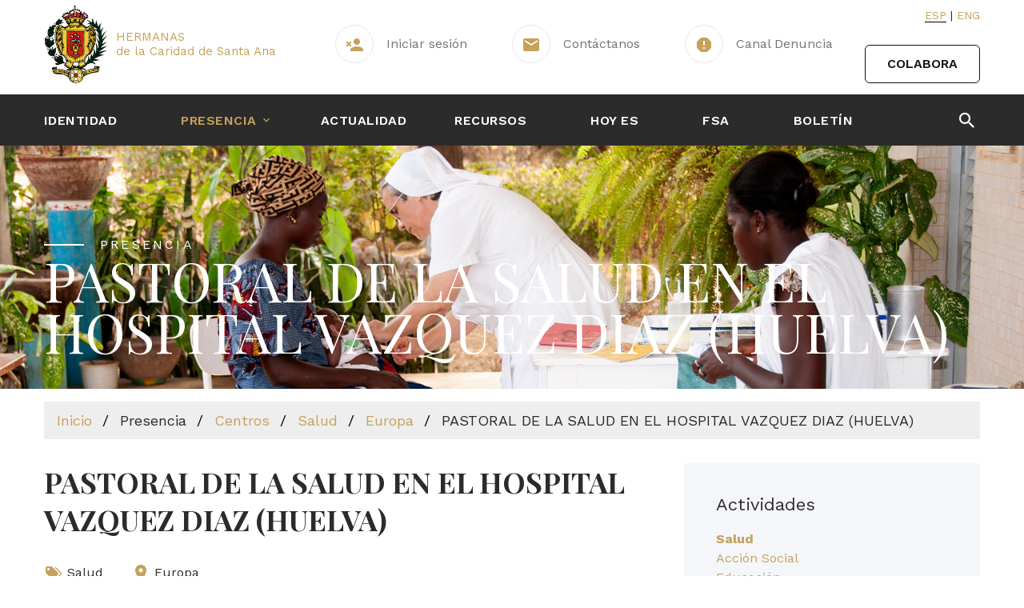

--- FILE ---
content_type: text/html; charset=utf-8
request_url: https://www.chcsa.org/Presencia/Centro/445/pastoral-de-la-salud-en-el-hospital-vazquez-diaz-huelva
body_size: 6425
content:
<!DOCTYPE html>
<html class="wide wow-animation" lang="es-es">
<head>

    <link rel="stylesheet" href="https://pdcc.gdpr.es/pdcc.min.css">
    <script charset="utf-8" src="https://pdcc.gdpr.es/pdcc.min.js"></script>
    <script type="text/javascript">
        PDCookieConsent.config({
            "brand": {
                "dev": true,
                "name": "3emultimedia S.L",
                "url": "https://chcsa.org",
                "websiteOwner": "Hermanas de la Caridad de Santa Ana"
            },
            "cookiePolicyLink": "https://chcsa.org/Cookies/",
            "hideModalIn": ["https://chcsa.org/Cookies/"],
            "styles": {
                "primaryButton": {
                    "bgColor": "#c5a15b",
                    "txtColor": "#FFFFFF"
                },
                "secondaryButton": {
                    "bgColor": "#f1f1f1",
                    "txtColor": "#333333"
                }
            }
        });
    </script>

    <!-- Google tag (gtag.js) -->
    <script async src="https://www.googletagmanager.com/gtag/js?id=G-JXZHC39DMQ"></script>
    <script>
        window.dataLayer = window.dataLayer || [];
        function gtag() { dataLayer.push(arguments); }
        gtag('js', new Date());

        gtag('config', 'G-JXZHC39DMQ');
    </script>

    <!--<script type="text/javascript">
        var _gaq = _gaq || [];
        _gaq.push(['_setAccount', 'UA-6041203-24']);
        _gaq.push(['_trackPageview']);
        (function () {
            var ga = document.createElement('script'); ga.type = 'text/javascript'; ga.async = true;
            ga.src = ('https:' == document.location.protocol ? 'https://ssl' : 'http://www') + '.google-analytics.com/ga.js';
            var s = document.getElementsByTagName('script')[0]; s.parentNode.insertBefore(ga, s);
        })();
    </script>-->

    <title>- Congregaci&#243;n de Hermanas de la Caridad de Santa Ana - Centro: PASTORAL DE LA SALUD EN EL HOSPITAL VAZQUEZ DIAZ (HUELVA)</title>
    <link rel="canonical" href="https://chcsa.org/Presencia/Centro/445/pastoral-de-la-salud-en-el-hospital-vazquez-diaz-huelva" />
    <meta name="description" />

    <meta property="og:url" content="https://chcsa.org/Presencia/Centro/445/pastoral-de-la-salud-en-el-hospital-vazquez-diaz-huelva" />
    <meta property="og:type" content="website" />
    <meta property="og:title" content="Centro: PASTORAL DE LA SALUD EN EL HOSPITAL VAZQUEZ DIAZ (HUELVA)" />
    <meta property="og:description" />


    <meta name="format-detection" content="telephone=no">
    <meta name="viewport" content="width=device-width height=device-height initial-scale=1.0 maximum-scale=1.0 user-scalable=0">
    <meta http-equiv="X-UA-Compatible" content="IE=edge">
    <meta charset="utf-8">

    
    <link rel="apple-touch-icon" sizes="180x180" href="/images/icos/apple-touch-icon.png">
    <link rel="icon" type="image/png" sizes="32x32" href="/images/icos/favicon-32x32.png">
    <link rel="icon" type="image/png" sizes="16x16" href="/images/icos/favicon-16x16.png">
    <link rel="manifest" href="/images/icos/site.webmanifest">
    <link rel="mask-icon" href="/images/icos/safari-pinned-tab.svg" color="#5bbad5">
    <link rel="shortcut icon" href="/images/icos/favicon.ico">
    <meta name="msapplication-TileColor" content="#2b2b2b">
    <meta name="msapplication-config" content="/images/icos/browserconfig.xml">
    <meta name="theme-color" content="#2b2b2b">

    <!-- Stylesheets-->
    <link rel="stylesheet" type="text/css" href="//fonts.googleapis.com/css?family=Work+Sans:300,700,800%7CWork+Sans:300,400,500,600,700%7CPlayfair+Display:400,400i,700">
    <link href="/bundles/css?v=8fIWEbEsW5o42iU3iI9niGmcvOkbGknZG9Zh3FE5AuE1" rel="stylesheet"/>

    

    <!--[if lt IE 10]>
    <div style="background: #212121; padding: 10px 0; box-shadow: 3px 3px 5px 0 rgba(0,0,0,.3); clear: both; text-align:center; position: relative; z-index:1;"><a href="http://windows.microsoft.com/en-US/internet-explorer/"><img src="/images/ie8-panel/warning_bar_0000_us.jpg" border="0" height="42" width="820" alt="You are using an outdated browser. For a faster, safer browsing experience, upgrade for free today."></a></div>
    <script src="/Scripts/html5shiv.min.js"></script>
    <![endif]-->
</head>
<body>
    <div class="page">
        <!-- Page Header-->
        <header class="section page-header">
            <!-- RD Navbar-->
            <div class="rd-navbar-wrap">
                <nav style="z-index:1" class="rd-navbar rd-navbar-corporate" data-layout="rd-navbar-fixed" data-sm-layout="rd-navbar-fixed" data-md-layout="rd-navbar-fixed" data-md-device-layout="rd-navbar-fixed" data-lg-layout="rd-navbar-static" data-lg-device-layout="rd-navbar-fixed" data-xl-layout="rd-navbar-static" data-xl-device-layout="rd-navbar-static" data-xxl-layout="rd-navbar-static" data-xxl-device-layout="rd-navbar-static" data-lg-stick-up-offset="46px" data-xl-stick-up-offset="46px" data-xxl-stick-up-offset="46px" data-lg-stick-up="true" data-xl-stick-up="true" data-xxl-stick-up="true">
                    <div class="rd-navbar-aside-outer">
                        <div class="rd-navbar-aside">
                            <!-- RD Navbar Panel-->
                            <div class="rd-navbar-panel">
                                <!-- RD Navbar Toggle-->
                                <button class="rd-navbar-toggle" data-rd-navbar-toggle="#rd-navbar-nav-wrap-1"><span></span></button>
                                <!-- RD Navbar Brand-->
                                <a href="/" class="logo-panel">
                                    <img src="/images/escudo.png" alt="">
                                    <div>HERMANAS <br />de la Caridad de Santa Ana</div>
                                </a>
                            </div>
                            <div class="rd-navbar-collapse">
                                <button class="rd-navbar-collapse-toggle rd-navbar-fixed-element-1" data-rd-navbar-toggle="#rd-navbar-collapse-content-1"><span></span></button>
                                <div class="rd-navbar-collapse-content" id="rd-navbar-collapse-content-1">
                                    <article class="unit align-items-center">
                                        <div class="unit-left"><span class="icon icon-md icon-modern mdi mdi-account-remove"></span></div>
                                        <div class="unit-body text-nowrap">
                                            <ul class="list-0">
                                                <li><a class="link-default" href="/Zonapersonal/Index">Iniciar sesi&#243;n</a></li>
                                            </ul>
                                        </div>
                                    </article>
                                    <article class="unit align-items-center">
                                        <div class="unit-left"><span class="icon icon-md icon-modern mdi mdi-email"></span></div>
                                        
                                        <div class="unit-body text-nowrap"><a class="link-default" href="/Contacto">Cont&#225;ctanos</a></div>
                                    </article>
                                    <article class="unit align-items-center">
                                        <div class="unit-left"><span class="icon icon-md icon-modern mdi mdi-alert-octagon"></span></div>
                                        <div class="unit-body text-nowrap"><a class="link-default" href="https://hermanascaridadsantaana.complylaw-canaletico.es/public/26809f311175e1c03168f49bc751253104544164fbaa1600c0b2b6aa4214fbb7/formulario" target="_blank">Canal Denuncia</a></div>
                                    </article>
                                    <div class="idioma-colabora">
                                        <ul>
                                            <li class="active"><a href="/Home/Set?lang=es">Esp</a></li>
                                            <li class=""><a href="/Home/Set?lang=en">Eng</a></li>
                                        </ul>
                                        <a class="button button-primary-outline button-winona" href="/colabora">Colabora</a>
                                    </div>
                                </div>
                            </div>
                        </div>
                    </div>
                    <div class="rd-navbar-main-outer">
                        <div class="rd-navbar-main">
                            <div class="rd-navbar-nav-wrap" id="rd-navbar-nav-wrap-1">
                                <!-- RD Navbar Search-->
                                <div class="rd-navbar-search" id="rd-navbar-search-1">
                                    <button class="rd-navbar-search-toggle" data-rd-navbar-toggle="#rd-navbar-search-1"><span></span></button>
<form action="/Buscador/Index" class="rd-search" method="get">                                        <div class="form-wrap">
                                            <Label class="form-label" for="texto">Buscar...</Label>
                                            <input class="form-input rd-navbar-search-form-input" id="texto" type="text" name="texto" autocomplete="off">
                                            <div class="rd-search-results-live" id="rd-search-results-live-1"></div>
                                        </div>
                                        <button class="rd-search-form-submit fa-search" type="submit"></button>
</form>                                </div>
                                
<ul class="rd-navbar-nav">
        <li class="rd-nav-item">
            <a class="rd-nav-link" href="#">Identidad</a>
                <ul class="rd-menu rd-navbar-dropdown">
                        <li class="rd-dropdown-item"><a class="rd-dropdown-link" href="/Identidad/1/quienes-somos">&#191;Qui&#233;nes somos?</a></li>
                        <li class="rd-dropdown-item"><a class="rd-dropdown-link" href="/Identidad/2/organizacion">Organizaci&#243;n</a></li>
                        <li class="rd-dropdown-item"><a class="rd-dropdown-link" href="/Identidad/3/que-hacemos">&#191;Qu&#233; hacemos?</a></li>
                        <li class="rd-dropdown-item"><a class="rd-dropdown-link" href="/Identidad/4/fundadores">Fundadores</a></li>
                        <li class="rd-dropdown-item"><a class="rd-dropdown-link" href="/Identidad/5/historia">Historia</a></li>
                        <li class="rd-dropdown-item"><a class="rd-dropdown-link" href="/Identidad/6/espiritualidad">Espiritualidad</a></li>
                        <li class="rd-dropdown-item"><a class="rd-dropdown-link" href="/Identidad/7/ser-hcsa">Ser HCSA</a></li>
                        <li class="rd-dropdown-item"><a class="rd-dropdown-link" href="/Identidad/8/cultura-del-cuidado">Cultura del cuidado</a></li>
                </ul>
        </li>
        <li class="rd-nav-item active">
            <a class="rd-nav-link" href="#">Presencia</a>
                <ul class="rd-menu rd-navbar-dropdown">
                        <li class="rd-dropdown-item"><a class="rd-dropdown-link" href="/Presencia/Congregacion">Congregaci&#243;n</a></li>
                        <li class="rd-dropdown-item"><a class="rd-dropdown-link" href="/Presencia/Comunidades">Comunidades</a></li>
                        <li class="rd-dropdown-item"><a class="rd-dropdown-link" href="/Presencia/Centros">Centros</a></li>
                </ul>
        </li>
        <li class="rd-nav-item">
            <a class="rd-nav-link" href="/Actualidad">Actualidad</a>
        </li>
        <li class="rd-nav-item">
            <a class="rd-nav-link" href="#">Recursos</a>
                <ul class="rd-menu rd-navbar-dropdown">
                        <li class="rd-dropdown-item"><a class="rd-dropdown-link" href="/Recursos">Recursos CHCSA</a></li>
                        <li class="rd-dropdown-item"><a class="rd-dropdown-link" href="/PastoralRecursos">Recursos de Pastoral</a></li>
                </ul>
        </li>
        <li class="rd-nav-item">
            <a class="rd-nav-link" href="#">Hoy es</a>
                <ul class="rd-menu rd-navbar-dropdown">
                        <li class="rd-dropdown-item"><a class="rd-dropdown-link" href="/HoyEs/Congregacional">Congregacional</a></li>
                        <li class="rd-dropdown-item"><a class="rd-dropdown-link" href="/HoyEs/Cumpleanios">Cumplea&#241;os</a></li>
                        <li class="rd-dropdown-item"><a class="rd-dropdown-link" href="/HoyEs/Santoral">Santoral</a></li>
                        <li class="rd-dropdown-item"><a class="rd-dropdown-link" href="/HoyEs/DiaMundial">D&#237;as mundiales</a></li>
                        <li class="rd-dropdown-item"><a class="rd-dropdown-link" href="/HoyEs/InMemoriam">In memoriam</a></li>
                </ul>
        </li>
        <li class="rd-nav-item">
            <a class="rd-nav-link" href="#">FSA</a>
                <ul class="rd-menu rd-navbar-dropdown">
                        <li class="rd-dropdown-item"><a class="rd-dropdown-link" href="/FSA/1/identidad">Identidad</a></li>
                        <li class="rd-dropdown-item"><a class="rd-dropdown-link" href="/FSA/2/ser-fsa">Ser FSA</a></li>
                        <li class="rd-dropdown-item"><a class="rd-dropdown-link" href="/FSA/3/formacion">Formaci&#243;n</a></li>
                        <li class="rd-dropdown-item"><a class="rd-dropdown-link" href="/FSA/4/documentos">Documentos</a></li>
                        <li class="rd-dropdown-item"><a class="rd-dropdown-link" href="/FSAActualidad">Actualidad FSA</a></li>
                        <li class="rd-dropdown-item"><a class="rd-dropdown-link" href="/FSAPresencia">Presencia FSA</a></li>
                </ul>
        </li>
        <li class="rd-nav-item">
            <a class="rd-nav-link" href="/Boletin">Bolet&#237;n</a>
        </li>
</ul>

                            </div>
                        </div>
                    </div>
                </nav>
            </div>
        </header>

            <section class="breadcrumbs-custom bg-image context-dark" style="background-image: url('/documentos/seccion/2/Hermanas-de-Santa-Ana-presencia.jpg');">
                <div class="breadcrumbs-custom-inner">
                    <div class="container breadcrumbs-custom-container">
                        <div class="breadcrumbs-custom-main">
                            <h6 class="breadcrumbs-custom-subtitle title-decorated">Presencia</h6>
                            <h2 class="breadcrumbs-custom-title">PASTORAL DE LA SALUD EN EL HOSPITAL VAZQUEZ DIAZ (HUELVA)</h2>
                        </div>
                    </div>
                </div>
            </section>
            <div class="container chcsa-breadcrumbs">
                <ul>
                    <li><a href="/">Inicio</a></li>
                            <li><span>Presencia</span></li>
                            <li><a href="/Presencia/Centros">Centros</a></li>
                            <li><a href="/Presencia/Actividad/3/salud">Salud</a></li>
                            <li><a href="/Presencia/CentrosContinente/2/europa?IdActividad=3">Europa</a></li>
                            <li><span>PASTORAL DE LA SALUD EN EL HOSPITAL VAZQUEZ DIAZ (HUELVA)</span></li>
                </ul>
            </div>

        
<section class="section mb-5">
    <div class="container">
        <div class="row row-50">
            <div class="col-lg-8">
                <article class="post-creative">
                    <h3 class="post-creative-title mw-100">PASTORAL DE LA SALUD EN EL HOSPITAL VAZQUEZ DIAZ (HUELVA)</h3>
                    <ul class="post-creative-meta mb-4">
                        <li><span class="icon mdi mdi-tag-multiple"></span><a href="/Presencia/Actividad/3/salud">Salud</a></li>
                        <li><span class="icon mdi mdi-map-marker"></span><a href="/Presencia/CentrosContinente/2/europa?IdActividad=3">Europa</a></li>
                    </ul>
                    
                                        <div class="contenido">
                        <p>Una de nuestras Hermanas se hace presente en el Hospital Vázquez Díaz de Huelva como miembro del Servicio de Asistencia Religiosa Católica.</p>

                    </div>
                </article>
                <ul class="post-creative-footer">
    <li>Comparte:</li>
    <li>
        <div class="group group-xs group-middle">
            <a class="icon icon-sm icon-creative mdi mdi-facebook" target="_blank" href="http://www.facebook.com/share.php?u=/Presencia/Centro/445/pastoral-de-la-salud-en-el-hospital-vazquez-diaz-huelva&t=Centro: PASTORAL DE LA SALUD EN EL HOSPITAL VAZQUEZ DIAZ (HUELVA)"></a>
            <a class="icon icon-sm icon-creative mdi mdi-twitter" target="_blank" href="http://twitter.com/share?url=/Presencia/Centro/445/pastoral-de-la-salud-en-el-hospital-vazquez-diaz-huelva&text=Centro: PASTORAL DE LA SALUD EN EL HOSPITAL VAZQUEZ DIAZ (HUELVA)&via=Hermanas De La Caridad De Santa Ana"></a>
            <a class="icon icon-sm icon-creative mdi mdi-pinterest" target="_blank" href="http://pinterest.com/pin/create/button/?url=/Presencia/Centro/445/pastoral-de-la-salud-en-el-hospital-vazquez-diaz-huelva&media="></a>
            <a class="icon icon-sm icon-creative mdi mdi-whatsapp" target="_blank" href="whatsapp://send?text=Centro: PASTORAL DE LA SALUD EN EL HOSPITAL VAZQUEZ DIAZ (HUELVA) /Presencia/Centro/445/pastoral-de-la-salud-en-el-hospital-vazquez-diaz-huelva"></a>
    
    
    
        </div>
    </li>
</ul>


                    <div class="titulo-subseccion mt-5">
                        <ul>
                            <li><span>Comunidad que atiende este centro</span></li>
                        </ul>
                    </div>
                    <p><a href="/Presencia/ComunidadReligiosa/20682/hermanas-de-la-caridad-de-santa-ana" class="btn btn-block btn-primary btn-sm text-left">Hermanas de la Caridad de Santa Ana</a></p>

                

                

            </div>
                <div class="col-lg-4">
                
<div class="bg-gray-100">
    <div class="blog-layout-aside-item">
        <p class="blog-layout-aside-title">Actividades</p>
        <ul class="filtro-temas">
                <li class="active">
                    <a href="/Presencia/Actividad/3/salud#Contenido">Salud</a>
                </li>
                <li class="">
                    <a href="/Presencia/Actividad/2/accion-social#Contenido">Acci&#243;n Social</a>
                </li>
                <li class="">
                    <a href="/Presencia/Actividad/1/educacion#Contenido">Educaci&#243;n</a>
                </li>
                <li class="">
                    <a href="/Presencia/Actividad/7/formacion#Contenido">Formaci&#243;n</a>
                </li>
                <li class="">
                    <a href="/Presencia/Actividad/8/espiritualidad#Contenido">Espiritualidad</a>
                </li>
                <li class="">
                    <a href="/Presencia/Actividad/4/pastoral#Contenido">Pastoral</a>
                </li>
        </ul>
    </div>
</div>

                
<div class="bg-gray-100">
    <div class="blog-layout-aside-item">
        <p class="blog-layout-aside-title">Continentes</p>
        <ul class="filtro-temas">
                <li class="">
                    <a href="/Presencia/CentrosContinente/7/africa?IdActividad=3#Contenido">&#193;frica [14]</a>
                </li>
                <li class="">
                    <a href="/Presencia/CentrosContinente/8/america?IdActividad=3#Contenido">Am&#233;rica [21]</a>
                </li>
                <li class="">
                    <a href="/Presencia/CentrosContinente/9/asia?IdActividad=3#Contenido">Asia [33]</a>
                </li>
                <li class="active">
                    <a href="/Presencia/CentrosContinente/2/europa?IdActividad=3#Contenido">Europa [20]</a>
                </li>
                <li class="">
                    <a href="/Presencia/CentrosContinente/10/oceania?IdActividad=3#Contenido">Ocean&#237;a [1]</a>
                </li>
        </ul>
    </div>
</div>

            </div>
        </div>
    </div>
</section>


        <!-- Page Footer-->
        <footer class="section footer-advanced bg-secondary">
            <div class="footer-advanced-aside">
                <div class="container">
                    <div class="footer-advanced-layout">
                        <div>
                            
<ul class="list-nav">
        <li><a href="/Identidad">Identidad</a></li>
        <li><a href="/Presencia/Comunidades">Presencia</a></li>
        <li><a href="/Actualidad">Actualidad</a></li>
        <li><a href="/Recursos">Recursos</a></li>
        <li><a href="/HoyEs/Congregacional">Hoy es</a></li>
        <li><a href="/FSA">FSA</a></li>
        <li><a href="/Boletin">Bolet&#237;n</a></li>
</ul>

                        </div>
                        <div>
                            <ul class="list-inline list-inline-md">
                                <li><a target="_blank" class="icon icon-sm link-default mdi mdi-facebook" href="https://www.facebook.com/hcsa.cgeneral.3"></a></li>
                                <li><a target="_blank" class="icon icon-sm link-default mdi mdi-twitter" href="https://twitter.com/creercuidar"></a></li>
                                <li><a target="_blank" class="icon icon-sm link-default mdi mdi-youtube-play" href="https://www.youtube.com/channel/UCdgegrqaC6KTNFY8YOhG6_g"></a></li>
                                
                            </ul>
                        </div>
                    </div>
                </div>
            </div>
            <div class="container">
                <hr>
            </div>
            <div class="footer-advanced-aside">
                <div class="container">
                    <div class="footer-advanced-layout">
                        <!-- Logo -->
                        <a class="brand" href="/">
                            <img src="/images/escudo.png" alt="" width="102" height="34" />
                        </a>
                        <!-- Rights-->
                        <p class="rights"><span>&copy;&nbsp;</span><span class="copyright-year"></span><span>&nbsp;</span><span><a href="https://www.3emultimedia.com" target="_blank">3emultimedia</a></span><span>&nbsp;|</span><br class="d-sm-none" /><span>&nbsp;</span><span><a href="/Privacidad">Pol&#237;tica de privacidad</a></span><span>&nbsp;|&nbsp;</span><span><a href="/Cookies">Cookies</a></span><span>&nbsp;|</span><br class="d-sm-none" /><span>&nbsp;</span><span><a href="/Home/MapaWeb">Mapa Web</a></span></p>
                    </div>
                </div>
            </div>
        </footer>

    </div>

    

    <!-- Global Mailform Output-->
    <div class="snackbars" id="form-output-global"></div>

    <div id="AlertaModal" class="modal fade" role="dialog" tabindex="-1">
        <div class="modal-dialog">
            <div class="modal-content">
                <div id="modal-header" class="modal-header">
                    <h4 class="modal-title">Hermanas de la Caridad de Santa Ana</h4>
                </div>
                <div id="modal-msg" class="modal-body">
                    <p id="Mensaje"></p>
                    <p class="text-right mt-2">
                        <button type="button" id="cmdCerrarAlerta" class="button button-xs button-default-outline" data-dismiss="modal">Cerrar</button>
                    </p>
                </div>
            </div>
        </div>
    </div>

    

    <!-- Javascript-->
    <script src="/bundles/jquery?v=mWpDh6lVvaiaUApBY7TSoF1Mshm-5If7c8bhPet1HjA1"></script>

    


</body>
</html>


--- FILE ---
content_type: text/css; charset=utf-8
request_url: https://www.chcsa.org/bundles/css?v=8fIWEbEsW5o42iU3iI9niGmcvOkbGknZG9Zh3FE5AuE1
body_size: 126042
content:
*,*::before,*::after{box-sizing:border-box}html{font-family:sans-serif;line-height:1.15;-webkit-text-size-adjust:100%;-ms-text-size-adjust:100%;-ms-overflow-style:scrollbar;-webkit-tap-highlight-color:transparent}@-ms-viewport{width:device-width;}article,aside,dialog,figcaption,figure,footer,header,hgroup,main,nav,section{display:block}body{margin:0;font-family:"Work Sans",-apple-system,BlinkMacSystemFont,"Segoe UI",Roboto,"Helvetica Neue",Arial,sans-serif;font-size:16px;font-weight:400;line-height:1.5;color:#2b2b2b;text-align:left;background-color:#fff}[tabindex="-1"]:focus{outline:0!important}hr{box-sizing:content-box;height:0;overflow:visible}h1,h2,h3,h4,h5,h6{margin-top:0;margin-bottom:.5rem}p{margin-top:0;margin-bottom:1rem}abbr[title],abbr[data-original-title]{text-decoration:underline;text-decoration:underline dotted;cursor:help;border-bottom:0}address{margin-bottom:1rem;font-style:normal;line-height:inherit}ol,ul,dl{margin-top:0;margin-bottom:1rem}ol ol,ul ul,ol ul,ul ol{margin-bottom:0}dt{font-weight:inherit}dd{margin-bottom:.5rem;margin-left:0}blockquote{margin:0 0 1rem}dfn{font-style:italic}b,strong{font-weight:bolder}small{font-size:80%}sub,sup{position:relative;font-size:75%;line-height:0;vertical-align:baseline}sub{bottom:-.25em}sup{top:-.5em}a{color:#c5a15b;text-decoration:none;background-color:transparent;-webkit-text-decoration-skip:objects}a:hover{color:#9c7a37;text-decoration:underline}a:not([href]):not([tabindex]){color:inherit;text-decoration:none}a:not([href]):not([tabindex]):hover,a:not([href]):not([tabindex]):focus{color:inherit;text-decoration:none}a:not([href]):not([tabindex]):focus{outline:0}pre,code,kbd,samp{font-family:monospace,monospace;font-size:1em}pre{margin-top:0;margin-bottom:1rem;overflow:auto;-ms-overflow-style:scrollbar}figure{margin:0 0 1rem}img{vertical-align:middle;border-style:none}svg:not(:root){overflow:hidden}table{border-collapse:collapse}caption{padding-top:.75rem;padding-bottom:.75rem;color:#6c757d;text-align:left;caption-side:bottom}th{text-align:inherit}label{display:inline-block;margin-bottom:.5rem}button{border-radius:0}button:focus{outline:1px dotted;outline:5px auto -webkit-focus-ring-color}input,button,select,optgroup,textarea{margin:0;font-family:inherit;font-size:inherit;line-height:inherit}button,input{overflow:visible}button,select{text-transform:none}button,html [type="button"],[type="reset"],[type="submit"]{-webkit-appearance:button}button::-moz-focus-inner,[type="button"]::-moz-focus-inner,[type="reset"]::-moz-focus-inner,[type="submit"]::-moz-focus-inner{padding:0;border-style:none}input[type="radio"],input[type="checkbox"]{box-sizing:border-box;padding:0}input[type="date"],input[type="time"],input[type="datetime-local"],input[type="month"]{-webkit-appearance:listbox}textarea{overflow:auto;resize:vertical}fieldset{min-width:0;padding:0;margin:0;border:0}legend{display:block;width:100%;max-width:100%;padding:0;margin-bottom:.5rem;font-size:1.5rem;line-height:inherit;color:inherit;white-space:normal}progress{vertical-align:baseline}[type="number"]::-webkit-inner-spin-button,[type="number"]::-webkit-outer-spin-button{height:auto}[type="search"]{outline-offset:-2px;-webkit-appearance:none}[type="search"]::-webkit-search-cancel-button,[type="search"]::-webkit-search-decoration{-webkit-appearance:none}::-webkit-file-upload-button{font:inherit;-webkit-appearance:button}output{display:inline-block}summary{display:list-item;cursor:pointer}template{display:none}[hidden]{display:none!important}h1,h2,h3,h4,h5,h6,.h1,.h2,.h3,.h4,.h5,.h6{margin-bottom:.5rem;font-family:"Playfair Display","Times New Roman",Times,serif;font-weight:700;line-height:1.1;color:#2b2b2b}h1,.h1{font-size:110px}h2,.h2{font-size:68px}h3,.h3{font-size:36px}h4,.h4{font-size:24px}h5,.h5{font-size:20px}h6,.h6{font-size:16px}.lead{font-size:24px;font-weight:300}.display-1{font-size:6rem;font-weight:300;line-height:1.2}.display-2{font-size:5.5rem;font-weight:300;line-height:1.2}.display-3{font-size:4.5rem;font-weight:300;line-height:1.2}.display-4{font-size:3.5rem;font-weight:300;line-height:1.2}hr{margin-top:1rem;margin-bottom:1rem;border:0;border-top:1px solid #e8e9ee}small,.small{font-size:80%;font-weight:400}mark,.mark{padding:5px 10px;background-color:#c5a15b}.list-unstyled{padding-left:0;list-style:none}.list-inline{padding-left:0;list-style:none}.list-inline-item{display:inline-block}.list-inline-item:not(:last-child){margin-right:5px}.initialism{font-size:90%;text-transform:uppercase}.blockquote{margin-bottom:1rem;font-size:1.25rem}.blockquote-footer{display:block;font-size:80%;color:#6c757d}.blockquote-footer::before{content:"— "}.img-fluid{max-width:100%;height:auto}.img-thumbnail{padding:.25rem;background-color:#fff;border:1px solid #dee2e6;border-radius:.25rem;max-width:100%;height:auto}.figure{display:inline-block}.figure-img{margin-bottom:.5rem;line-height:1}.figure-caption{font-size:90%;color:#6c757d}code,kbd,pre,samp{font-family:Menlo,Monaco,Consolas,"Liberation Mono","Courier New",monospace}code{font-size:90%;color:#111;word-break:break-word}a>code{color:inherit}kbd{padding:.2rem .4rem;font-size:87.5%;color:#fff;background-color:#212529;border-radius:.2rem}kbd kbd{padding:0;font-size:100%;font-weight:700}pre{display:block;font-size:90%;color:#212529}pre code{font-size:inherit;color:inherit;word-break:normal}.pre-scrollable{max-height:340px;overflow-y:scroll}.container{width:100%;padding-right:15px;padding-left:15px;margin-right:auto;margin-left:auto}@media(min-width:576px){.container{max-width:540px}}@media(min-width:768px){.container{max-width:720px}}@media(min-width:992px){.container{max-width:960px}}@media(min-width:1200px){.container{max-width:1200px}}.container-fluid{width:100%;padding-right:15px;padding-left:15px;margin-right:auto;margin-left:auto}.row{display:flex;flex-wrap:wrap;margin-right:-15px;margin-left:-15px}.no-gutters{margin-right:0;margin-left:0}.no-gutters>.col,.no-gutters>[class*="col-"]{padding-right:0;padding-left:0}.col-1,.col-2,.col-3,.col-4,.col-5,.col-6,.col-7,.col-8,.col-9,.col-10,.col-11,.col-12,.col,.col-auto,.col-sm-1,.col-sm-2,.col-sm-3,.col-sm-4,.col-sm-5,.col-sm-6,.col-sm-7,.col-sm-8,.col-sm-9,.col-sm-10,.col-sm-11,.col-sm-12,.col-sm,.col-sm-auto,.col-md-1,.col-md-2,.col-md-3,.col-md-4,.col-md-5,.col-md-6,.col-md-7,.col-md-8,.col-md-9,.col-md-10,.col-md-11,.col-md-12,.col-md,.col-md-auto,.col-lg-1,.col-lg-2,.col-lg-3,.col-lg-4,.col-lg-5,.col-lg-6,.col-lg-7,.col-lg-8,.col-lg-9,.col-lg-10,.col-lg-11,.col-lg-12,.col-lg,.col-lg-auto,.col-xl-1,.col-xl-2,.col-xl-3,.col-xl-4,.col-xl-5,.col-xl-6,.col-xl-7,.col-xl-8,.col-xl-9,.col-xl-10,.col-xl-11,.col-xl-12,.col-xl,.col-xl-auto,.col-xxl-1,.col-xxl-2,.col-xxl-3,.col-xxl-4,.col-xxl-5,.col-xxl-6,.col-xxl-7,.col-xxl-8,.col-xxl-9,.col-xxl-10,.col-xxl-11,.col-xxl-12,.col-xxl,.col-xxl-auto{position:relative;width:100%;min-height:1px;padding-right:15px;padding-left:15px}.col{flex-basis:0;flex-grow:1;max-width:100%}.col-auto{flex:0 0 auto;width:auto;max-width:none}.col-1{flex:0 0 8.33333%;max-width:8.33333%}.col-2{flex:0 0 16.66667%;max-width:16.66667%}.col-3{flex:0 0 25%;max-width:25%}.col-4{flex:0 0 33.33333%;max-width:33.33333%}.col-5{flex:0 0 41.66667%;max-width:41.66667%}.col-6{flex:0 0 50%;max-width:50%}.col-7{flex:0 0 58.33333%;max-width:58.33333%}.col-8{flex:0 0 66.66667%;max-width:66.66667%}.col-9{flex:0 0 75%;max-width:75%}.col-10{flex:0 0 83.33333%;max-width:83.33333%}.col-11{flex:0 0 91.66667%;max-width:91.66667%}.col-12{flex:0 0 100%;max-width:100%}.order-first{order:-1}.order-last{order:13}.order-0{order:0}.order-1{order:1}.order-2{order:2}.order-3{order:3}.order-4{order:4}.order-5{order:5}.order-6{order:6}.order-7{order:7}.order-8{order:8}.order-9{order:9}.order-10{order:10}.order-11{order:11}.order-12{order:12}.offset-1{margin-left:8.33333%}.offset-2{margin-left:16.66667%}.offset-3{margin-left:25%}.offset-4{margin-left:33.33333%}.offset-5{margin-left:41.66667%}.offset-6{margin-left:50%}.offset-7{margin-left:58.33333%}.offset-8{margin-left:66.66667%}.offset-9{margin-left:75%}.offset-10{margin-left:83.33333%}.offset-11{margin-left:91.66667%}@media(min-width:576px){.col-sm{flex-basis:0;flex-grow:1;max-width:100%}.col-sm-auto{flex:0 0 auto;width:auto;max-width:none}.col-sm-1{flex:0 0 8.33333%;max-width:8.33333%}.col-sm-2{flex:0 0 16.66667%;max-width:16.66667%}.col-sm-3{flex:0 0 25%;max-width:25%}.col-sm-4{flex:0 0 33.33333%;max-width:33.33333%}.col-sm-5{flex:0 0 41.66667%;max-width:41.66667%}.col-sm-6{flex:0 0 50%;max-width:50%}.col-sm-7{flex:0 0 58.33333%;max-width:58.33333%}.col-sm-8{flex:0 0 66.66667%;max-width:66.66667%}.col-sm-9{flex:0 0 75%;max-width:75%}.col-sm-10{flex:0 0 83.33333%;max-width:83.33333%}.col-sm-11{flex:0 0 91.66667%;max-width:91.66667%}.col-sm-12{flex:0 0 100%;max-width:100%}.order-sm-first{order:-1}.order-sm-last{order:13}.order-sm-0{order:0}.order-sm-1{order:1}.order-sm-2{order:2}.order-sm-3{order:3}.order-sm-4{order:4}.order-sm-5{order:5}.order-sm-6{order:6}.order-sm-7{order:7}.order-sm-8{order:8}.order-sm-9{order:9}.order-sm-10{order:10}.order-sm-11{order:11}.order-sm-12{order:12}.offset-sm-0{margin-left:0}.offset-sm-1{margin-left:8.33333%}.offset-sm-2{margin-left:16.66667%}.offset-sm-3{margin-left:25%}.offset-sm-4{margin-left:33.33333%}.offset-sm-5{margin-left:41.66667%}.offset-sm-6{margin-left:50%}.offset-sm-7{margin-left:58.33333%}.offset-sm-8{margin-left:66.66667%}.offset-sm-9{margin-left:75%}.offset-sm-10{margin-left:83.33333%}.offset-sm-11{margin-left:91.66667%}}@media(min-width:768px){.col-md{flex-basis:0;flex-grow:1;max-width:100%}.col-md-auto{flex:0 0 auto;width:auto;max-width:none}.col-md-1{flex:0 0 8.33333%;max-width:8.33333%}.col-md-2{flex:0 0 16.66667%;max-width:16.66667%}.col-md-3{flex:0 0 25%;max-width:25%}.col-md-4{flex:0 0 33.33333%;max-width:33.33333%}.col-md-5{flex:0 0 41.66667%;max-width:41.66667%}.col-md-6{flex:0 0 50%;max-width:50%}.col-md-7{flex:0 0 58.33333%;max-width:58.33333%}.col-md-8{flex:0 0 66.66667%;max-width:66.66667%}.col-md-9{flex:0 0 75%;max-width:75%}.col-md-10{flex:0 0 83.33333%;max-width:83.33333%}.col-md-11{flex:0 0 91.66667%;max-width:91.66667%}.col-md-12{flex:0 0 100%;max-width:100%}.order-md-first{order:-1}.order-md-last{order:13}.order-md-0{order:0}.order-md-1{order:1}.order-md-2{order:2}.order-md-3{order:3}.order-md-4{order:4}.order-md-5{order:5}.order-md-6{order:6}.order-md-7{order:7}.order-md-8{order:8}.order-md-9{order:9}.order-md-10{order:10}.order-md-11{order:11}.order-md-12{order:12}.offset-md-0{margin-left:0}.offset-md-1{margin-left:8.33333%}.offset-md-2{margin-left:16.66667%}.offset-md-3{margin-left:25%}.offset-md-4{margin-left:33.33333%}.offset-md-5{margin-left:41.66667%}.offset-md-6{margin-left:50%}.offset-md-7{margin-left:58.33333%}.offset-md-8{margin-left:66.66667%}.offset-md-9{margin-left:75%}.offset-md-10{margin-left:83.33333%}.offset-md-11{margin-left:91.66667%}}@media(min-width:992px){.col-lg{flex-basis:0;flex-grow:1;max-width:100%}.col-lg-auto{flex:0 0 auto;width:auto;max-width:none}.col-lg-1{flex:0 0 8.33333%;max-width:8.33333%}.col-lg-2{flex:0 0 16.66667%;max-width:16.66667%}.col-lg-3{flex:0 0 25%;max-width:25%}.col-lg-4{flex:0 0 33.33333%;max-width:33.33333%}.col-lg-5{flex:0 0 41.66667%;max-width:41.66667%}.col-lg-6{flex:0 0 50%;max-width:50%}.col-lg-7{flex:0 0 58.33333%;max-width:58.33333%}.col-lg-8{flex:0 0 66.66667%;max-width:66.66667%}.col-lg-9{flex:0 0 75%;max-width:75%}.col-lg-10{flex:0 0 83.33333%;max-width:83.33333%}.col-lg-11{flex:0 0 91.66667%;max-width:91.66667%}.col-lg-12{flex:0 0 100%;max-width:100%}.order-lg-first{order:-1}.order-lg-last{order:13}.order-lg-0{order:0}.order-lg-1{order:1}.order-lg-2{order:2}.order-lg-3{order:3}.order-lg-4{order:4}.order-lg-5{order:5}.order-lg-6{order:6}.order-lg-7{order:7}.order-lg-8{order:8}.order-lg-9{order:9}.order-lg-10{order:10}.order-lg-11{order:11}.order-lg-12{order:12}.offset-lg-0{margin-left:0}.offset-lg-1{margin-left:8.33333%}.offset-lg-2{margin-left:16.66667%}.offset-lg-3{margin-left:25%}.offset-lg-4{margin-left:33.33333%}.offset-lg-5{margin-left:41.66667%}.offset-lg-6{margin-left:50%}.offset-lg-7{margin-left:58.33333%}.offset-lg-8{margin-left:66.66667%}.offset-lg-9{margin-left:75%}.offset-lg-10{margin-left:83.33333%}.offset-lg-11{margin-left:91.66667%}}@media(min-width:1200px){.col-xl{flex-basis:0;flex-grow:1;max-width:100%}.col-xl-auto{flex:0 0 auto;width:auto;max-width:none}.col-xl-1{flex:0 0 8.33333%;max-width:8.33333%}.col-xl-2{flex:0 0 16.66667%;max-width:16.66667%}.col-xl-3{flex:0 0 25%;max-width:25%}.col-xl-4{flex:0 0 33.33333%;max-width:33.33333%}.col-xl-5{flex:0 0 41.66667%;max-width:41.66667%}.col-xl-6{flex:0 0 50%;max-width:50%}.col-xl-7{flex:0 0 58.33333%;max-width:58.33333%}.col-xl-8{flex:0 0 66.66667%;max-width:66.66667%}.col-xl-9{flex:0 0 75%;max-width:75%}.col-xl-10{flex:0 0 83.33333%;max-width:83.33333%}.col-xl-11{flex:0 0 91.66667%;max-width:91.66667%}.col-xl-12{flex:0 0 100%;max-width:100%}.order-xl-first{order:-1}.order-xl-last{order:13}.order-xl-0{order:0}.order-xl-1{order:1}.order-xl-2{order:2}.order-xl-3{order:3}.order-xl-4{order:4}.order-xl-5{order:5}.order-xl-6{order:6}.order-xl-7{order:7}.order-xl-8{order:8}.order-xl-9{order:9}.order-xl-10{order:10}.order-xl-11{order:11}.order-xl-12{order:12}.offset-xl-0{margin-left:0}.offset-xl-1{margin-left:8.33333%}.offset-xl-2{margin-left:16.66667%}.offset-xl-3{margin-left:25%}.offset-xl-4{margin-left:33.33333%}.offset-xl-5{margin-left:41.66667%}.offset-xl-6{margin-left:50%}.offset-xl-7{margin-left:58.33333%}.offset-xl-8{margin-left:66.66667%}.offset-xl-9{margin-left:75%}.offset-xl-10{margin-left:83.33333%}.offset-xl-11{margin-left:91.66667%}}@media(min-width:1600px){.col-xxl{flex-basis:0;flex-grow:1;max-width:100%}.col-xxl-auto{flex:0 0 auto;width:auto;max-width:none}.col-xxl-1{flex:0 0 8.33333%;max-width:8.33333%}.col-xxl-2{flex:0 0 16.66667%;max-width:16.66667%}.col-xxl-3{flex:0 0 25%;max-width:25%}.col-xxl-4{flex:0 0 33.33333%;max-width:33.33333%}.col-xxl-5{flex:0 0 41.66667%;max-width:41.66667%}.col-xxl-6{flex:0 0 50%;max-width:50%}.col-xxl-7{flex:0 0 58.33333%;max-width:58.33333%}.col-xxl-8{flex:0 0 66.66667%;max-width:66.66667%}.col-xxl-9{flex:0 0 75%;max-width:75%}.col-xxl-10{flex:0 0 83.33333%;max-width:83.33333%}.col-xxl-11{flex:0 0 91.66667%;max-width:91.66667%}.col-xxl-12{flex:0 0 100%;max-width:100%}.order-xxl-first{order:-1}.order-xxl-last{order:13}.order-xxl-0{order:0}.order-xxl-1{order:1}.order-xxl-2{order:2}.order-xxl-3{order:3}.order-xxl-4{order:4}.order-xxl-5{order:5}.order-xxl-6{order:6}.order-xxl-7{order:7}.order-xxl-8{order:8}.order-xxl-9{order:9}.order-xxl-10{order:10}.order-xxl-11{order:11}.order-xxl-12{order:12}.offset-xxl-0{margin-left:0}.offset-xxl-1{margin-left:8.33333%}.offset-xxl-2{margin-left:16.66667%}.offset-xxl-3{margin-left:25%}.offset-xxl-4{margin-left:33.33333%}.offset-xxl-5{margin-left:41.66667%}.offset-xxl-6{margin-left:50%}.offset-xxl-7{margin-left:58.33333%}.offset-xxl-8{margin-left:66.66667%}.offset-xxl-9{margin-left:75%}.offset-xxl-10{margin-left:83.33333%}.offset-xxl-11{margin-left:91.66667%}}.table{width:100%;max-width:100%;margin-bottom:1rem;background-color:transparent}.table th,.table td{padding:.75rem;vertical-align:top;border-top:1px solid #dee2e6}.table thead th{vertical-align:bottom;border-bottom:2px solid #dee2e6}.table tbody+tbody{border-top:2px solid #dee2e6}.table .table{background-color:#fff}.table-sm th,.table-sm td{padding:.3rem}.table-bordered{border:1px solid #dee2e6}.table-bordered th,.table-bordered td{border:1px solid #dee2e6}.table-bordered thead th,.table-bordered thead td{border-bottom-width:2px}.table-striped tbody tr:nth-of-type(odd){background-color:rgba(0,0,0,.05)}.table-hover tbody tr:hover{background-color:rgba(0,0,0,.075)}.table-active,.table-active>th,.table-active>td{background-color:rgba(0,0,0,.075)}.table-hover .table-active:hover{background-color:rgba(0,0,0,.075)}.table-hover .table-active:hover>td,.table-hover .table-active:hover>th{background-color:rgba(0,0,0,.075)}.table .thead-dark th{color:#fff;background-color:#212529;border-color:#32383e}.table .thead-light th{color:#495057;background-color:#e9ecef;border-color:#dee2e6}.table-dark{color:#fff;background-color:#212529}.table-dark th,.table-dark td,.table-dark thead th{border-color:#32383e}.table-dark.table-bordered{border:0}.table-dark.table-striped tbody tr:nth-of-type(odd){background-color:rgba(255,255,255,.05)}.table-dark.table-hover tbody tr:hover{background-color:rgba(255,255,255,.075)}@media(max-width:575.98px){.table-responsive-sm{display:block;width:100%;overflow-x:auto;-webkit-overflow-scrolling:touch;-ms-overflow-style:-ms-autohiding-scrollbar}.table-responsive-sm>.table-bordered{border:0}}@media(max-width:767.98px){.table-responsive-md{display:block;width:100%;overflow-x:auto;-webkit-overflow-scrolling:touch;-ms-overflow-style:-ms-autohiding-scrollbar}.table-responsive-md>.table-bordered{border:0}}@media(max-width:991.98px){.table-responsive-lg{display:block;width:100%;overflow-x:auto;-webkit-overflow-scrolling:touch;-ms-overflow-style:-ms-autohiding-scrollbar}.table-responsive-lg>.table-bordered{border:0}}@media(max-width:1199.98px){.table-responsive-xl{display:block;width:100%;overflow-x:auto;-webkit-overflow-scrolling:touch;-ms-overflow-style:-ms-autohiding-scrollbar}.table-responsive-xl>.table-bordered{border:0}}@media(max-width:1599.98px){.table-responsive-xxl{display:block;width:100%;overflow-x:auto;-webkit-overflow-scrolling:touch;-ms-overflow-style:-ms-autohiding-scrollbar}.table-responsive-xxl>.table-bordered{border:0}}.table-responsive{display:block;width:100%;overflow-x:auto;-webkit-overflow-scrolling:touch;-ms-overflow-style:-ms-autohiding-scrollbar}.table-responsive>.table-bordered{border:0}.form-control{display:block;width:100%;padding:.375rem .75rem;font-size:16px;line-height:1.5;color:#495057;background-color:#fff;background-clip:padding-box;border:1px solid #ced4da;border-radius:.25rem;transition:border-color .15s ease-in-out,box-shadow .15s ease-in-out}.form-control::-ms-expand{background-color:transparent;border:0}.form-control:focus{color:#495057;background-color:#fff;border-color:#80bdff;outline:0;box-shadow:0 0 0 .2rem rgba(0,123,255,.25)}.form-control::placeholder{color:#6c757d;opacity:1}.form-control:disabled,.form-control[readonly]{background-color:#e9ecef;opacity:1}select.form-control:not([size]):not([multiple]){height:calc(2.25rem + 2px)}select.form-control:focus::-ms-value{color:#495057;background-color:#fff}.form-control-file,.form-control-range{display:block;width:100%}.col-form-label{padding-top:calc(.375rem + 1px);padding-bottom:calc(.375rem + 1px);margin-bottom:0;font-size:inherit;line-height:1.5}.col-form-label-lg{padding-top:calc(.5rem + 1px);padding-bottom:calc(.5rem + 1px);font-size:22px;line-height:1.5}.col-form-label-sm{padding-top:calc(.25rem + 1px);padding-bottom:calc(.25rem + 1px);font-size:12px;line-height:1.5}.form-control-plaintext{display:block;width:100%;padding-top:.375rem;padding-bottom:.375rem;margin-bottom:0;line-height:1.5;background-color:transparent;border:solid transparent;border-width:1px 0}.form-control-plaintext.form-control-sm,.input-group-sm>.form-control-plaintext.form-control,.input-group-sm>.input-group-prepend>.form-control-plaintext.input-group-text,.input-group-sm>.input-group-append>.form-control-plaintext.input-group-text,.input-group-sm>.input-group-prepend>.form-control-plaintext.btn,.input-group-sm>.input-group-append>.form-control-plaintext.btn,.form-control-plaintext.form-control-lg,.input-group-lg>.form-control-plaintext.form-control,.input-group-lg>.input-group-prepend>.form-control-plaintext.input-group-text,.input-group-lg>.input-group-append>.form-control-plaintext.input-group-text,.input-group-lg>.input-group-prepend>.form-control-plaintext.btn,.input-group-lg>.input-group-append>.form-control-plaintext.btn{padding-right:0;padding-left:0}.form-control-sm,.input-group-sm>.form-control,.input-group-sm>.input-group-prepend>.input-group-text,.input-group-sm>.input-group-append>.input-group-text,.input-group-sm>.input-group-prepend>.btn,.input-group-sm>.input-group-append>.btn{padding:.25rem .5rem;font-size:12px;line-height:1.5;border-radius:.2rem}select.form-control-sm:not([size]):not([multiple]),.input-group-sm>select.form-control:not([size]):not([multiple]),.input-group-sm>.input-group-prepend>select.input-group-text:not([size]):not([multiple]),.input-group-sm>.input-group-append>select.input-group-text:not([size]):not([multiple]),.input-group-sm>.input-group-prepend>select.btn:not([size]):not([multiple]),.input-group-sm>.input-group-append>select.btn:not([size]):not([multiple]){height:calc(1.8125rem + 2px)}.form-control-lg,.input-group-lg>.form-control,.input-group-lg>.input-group-prepend>.input-group-text,.input-group-lg>.input-group-append>.input-group-text,.input-group-lg>.input-group-prepend>.btn,.input-group-lg>.input-group-append>.btn{padding:.5rem 1rem;font-size:22px;line-height:1.5;border-radius:.3rem}select.form-control-lg:not([size]):not([multiple]),.input-group-lg>select.form-control:not([size]):not([multiple]),.input-group-lg>.input-group-prepend>select.input-group-text:not([size]):not([multiple]),.input-group-lg>.input-group-append>select.input-group-text:not([size]):not([multiple]),.input-group-lg>.input-group-prepend>select.btn:not([size]):not([multiple]),.input-group-lg>.input-group-append>select.btn:not([size]):not([multiple]){height:calc(2.875rem + 2px)}.form-group{margin-bottom:1rem}.form-text{display:block;margin-top:.25rem}.form-row{display:flex;flex-wrap:wrap;margin-right:-5px;margin-left:-5px}.form-row>.col,.form-row>[class*="col-"]{padding-right:5px;padding-left:5px}.form-check{position:relative;display:block;padding-left:1.25rem}.form-check-input{position:absolute;margin-top:.3rem;margin-left:-1.25rem}.form-check-input:disabled~.form-check-label{color:#6c757d}.form-check-label{margin-bottom:0}.form-check-inline{display:inline-flex;align-items:center;padding-left:0;margin-right:.75rem}.form-check-inline .form-check-input{position:static;margin-top:0;margin-right:.3125rem;margin-left:0}.valid-feedback{display:none;width:100%;margin-top:.25rem;font-size:80%;color:#98bf44}.valid-tooltip{position:absolute;top:100%;z-index:5;display:none;max-width:100%;padding:.5rem;margin-top:.1rem;font-size:.875rem;line-height:1;color:#fff;background-color:rgba(152,191,68,.8);border-radius:.2rem}.was-validated .form-control:valid,.form-control.is-valid,.was-validated .custom-select:valid,.custom-select.is-valid{border-color:#98bf44}.was-validated .form-control:valid:focus,.form-control.is-valid:focus,.was-validated .custom-select:valid:focus,.custom-select.is-valid:focus{border-color:#98bf44;box-shadow:0 0 0 .2rem rgba(152,191,68,.25)}.was-validated .form-control:valid~.valid-feedback,.was-validated .form-control:valid~.valid-tooltip,.form-control.is-valid~.valid-feedback,.form-control.is-valid~.valid-tooltip,.was-validated .custom-select:valid~.valid-feedback,.was-validated .custom-select:valid~.valid-tooltip,.custom-select.is-valid~.valid-feedback,.custom-select.is-valid~.valid-tooltip{display:block}.was-validated .form-check-input:valid~.form-check-label,.form-check-input.is-valid~.form-check-label{color:#98bf44}.was-validated .form-check-input:valid~.valid-feedback,.was-validated .form-check-input:valid~.valid-tooltip,.form-check-input.is-valid~.valid-feedback,.form-check-input.is-valid~.valid-tooltip{display:block}.was-validated .custom-control-input:valid~.custom-control-label,.custom-control-input.is-valid~.custom-control-label{color:#98bf44}.was-validated .custom-control-input:valid~.custom-control-label::before,.custom-control-input.is-valid~.custom-control-label::before{background-color:#cce0a3}.was-validated .custom-control-input:valid~.valid-feedback,.was-validated .custom-control-input:valid~.valid-tooltip,.custom-control-input.is-valid~.valid-feedback,.custom-control-input.is-valid~.valid-tooltip{display:block}.was-validated .custom-control-input:valid:checked~.custom-control-label::before,.custom-control-input.is-valid:checked~.custom-control-label::before{background-color:#adcc6a}.was-validated .custom-control-input:valid:focus~.custom-control-label::before,.custom-control-input.is-valid:focus~.custom-control-label::before{box-shadow:0 0 0 1px #fff,0 0 0 .2rem rgba(152,191,68,.25)}.was-validated .custom-file-input:valid~.custom-file-label,.custom-file-input.is-valid~.custom-file-label{border-color:#98bf44}.was-validated .custom-file-input:valid~.custom-file-label::before,.custom-file-input.is-valid~.custom-file-label::before{border-color:inherit}.was-validated .custom-file-input:valid~.valid-feedback,.was-validated .custom-file-input:valid~.valid-tooltip,.custom-file-input.is-valid~.valid-feedback,.custom-file-input.is-valid~.valid-tooltip{display:block}.was-validated .custom-file-input:valid:focus~.custom-file-label,.custom-file-input.is-valid:focus~.custom-file-label{box-shadow:0 0 0 .2rem rgba(152,191,68,.25)}.invalid-feedback{display:none;width:100%;margin-top:.25rem;font-size:80%;color:#dc0000}.invalid-tooltip{position:absolute;top:100%;z-index:5;display:none;max-width:100%;padding:.5rem;margin-top:.1rem;font-size:.875rem;line-height:1;color:#fff;background-color:rgba(220,0,0,.8);border-radius:.2rem}.was-validated .form-control:invalid,.form-control.is-invalid,.was-validated .custom-select:invalid,.custom-select.is-invalid{border-color:#dc0000}.was-validated .form-control:invalid:focus,.form-control.is-invalid:focus,.was-validated .custom-select:invalid:focus,.custom-select.is-invalid:focus{border-color:#dc0000;box-shadow:0 0 0 .2rem rgba(220,0,0,.25)}.was-validated .form-control:invalid~.invalid-feedback,.was-validated .form-control:invalid~.invalid-tooltip,.form-control.is-invalid~.invalid-feedback,.form-control.is-invalid~.invalid-tooltip,.was-validated .custom-select:invalid~.invalid-feedback,.was-validated .custom-select:invalid~.invalid-tooltip,.custom-select.is-invalid~.invalid-feedback,.custom-select.is-invalid~.invalid-tooltip{display:block}.was-validated .form-check-input:invalid~.form-check-label,.form-check-input.is-invalid~.form-check-label{color:#dc0000}.was-validated .form-check-input:invalid~.invalid-feedback,.was-validated .form-check-input:invalid~.invalid-tooltip,.form-check-input.is-invalid~.invalid-feedback,.form-check-input.is-invalid~.invalid-tooltip{display:block}.was-validated .custom-control-input:invalid~.custom-control-label,.custom-control-input.is-invalid~.custom-control-label{color:#dc0000}.was-validated .custom-control-input:invalid~.custom-control-label::before,.custom-control-input.is-invalid~.custom-control-label::before{background-color:#ff5d5d}.was-validated .custom-control-input:invalid~.invalid-feedback,.was-validated .custom-control-input:invalid~.invalid-tooltip,.custom-control-input.is-invalid~.invalid-feedback,.custom-control-input.is-invalid~.invalid-tooltip{display:block}.was-validated .custom-control-input:invalid:checked~.custom-control-label::before,.custom-control-input.is-invalid:checked~.custom-control-label::before{background-color:#ff1010}.was-validated .custom-control-input:invalid:focus~.custom-control-label::before,.custom-control-input.is-invalid:focus~.custom-control-label::before{box-shadow:0 0 0 1px #fff,0 0 0 .2rem rgba(220,0,0,.25)}.was-validated .custom-file-input:invalid~.custom-file-label,.custom-file-input.is-invalid~.custom-file-label{border-color:#dc0000}.was-validated .custom-file-input:invalid~.custom-file-label::before,.custom-file-input.is-invalid~.custom-file-label::before{border-color:inherit}.was-validated .custom-file-input:invalid~.invalid-feedback,.was-validated .custom-file-input:invalid~.invalid-tooltip,.custom-file-input.is-invalid~.invalid-feedback,.custom-file-input.is-invalid~.invalid-tooltip{display:block}.was-validated .custom-file-input:invalid:focus~.custom-file-label,.custom-file-input.is-invalid:focus~.custom-file-label{box-shadow:0 0 0 .2rem rgba(220,0,0,.25)}.form-inline{display:flex;flex-flow:row wrap;align-items:center}.form-inline .form-check{width:100%}@media(min-width:576px){.form-inline label{display:flex;align-items:center;justify-content:center;margin-bottom:0}.form-inline .form-group{display:flex;flex:0 0 auto;flex-flow:row wrap;align-items:center;margin-bottom:0}.form-inline .form-control{display:inline-block;width:auto;vertical-align:middle}.form-inline .form-control-plaintext{display:inline-block}.form-inline .input-group{width:auto}.form-inline .form-check{display:flex;align-items:center;justify-content:center;width:auto;padding-left:0}.form-inline .form-check-input{position:relative;margin-top:0;margin-right:.25rem;margin-left:0}.form-inline .custom-control{align-items:center;justify-content:center}.form-inline .custom-control-label{margin-bottom:0}}.btn{display:inline-block;font-weight:600;text-align:center;white-space:nowrap;vertical-align:middle;user-select:none;border:1px solid transparent;padding:.375rem .75rem;font-size:16px;line-height:1.5;border-radius:6px;transition:all .15s ease-in-out}.btn:hover,.btn:focus{text-decoration:none}.btn:focus,.btn.focus{outline:0;box-shadow:0}.btn.disabled,.btn:disabled{opacity:.65}.btn:not(:disabled):not(.disabled){cursor:pointer}.btn:not(:disabled):not(.disabled):active,.btn:not(:disabled):not(.disabled).active{background-image:none}a.btn.disabled,fieldset:disabled a.btn{pointer-events:none}.btn-link{font-weight:400;color:#c5a15b;background-color:transparent}.btn-link:hover{color:#9c7a37;text-decoration:underline;background-color:transparent;border-color:transparent}.btn-link:focus,.btn-link.focus{text-decoration:underline;border-color:transparent;box-shadow:none}.btn-link:disabled,.btn-link.disabled{color:#868e96}.btn-lg,.btn-group-lg>.btn{padding:.5rem 1rem;font-size:22px;line-height:1.5;border-radius:8px}.btn-sm,.btn-group-sm>.btn{padding:.25rem .5rem;font-size:12px;line-height:1.5;border-radius:.2rem}.btn-block{display:block;width:100%}.btn-block+.btn-block{margin-top:.5rem}input[type="submit"].btn-block,input[type="reset"].btn-block,input[type="button"].btn-block{width:100%}.fade{opacity:0;transition:opacity .15s linear}.fade.show{opacity:1}.collapse{display:none}.collapse.show{display:block}tr.collapse.show{display:table-row}tbody.collapse.show{display:table-row-group}.collapsing{position:relative;height:0;overflow:hidden;transition:height .35s ease}.dropup,.dropdown{position:relative}.dropdown-toggle::after{display:inline-block;width:0;height:0;margin-left:.255em;vertical-align:.255em;content:"";border-top:.3em solid;border-right:.3em solid transparent;border-bottom:0;border-left:.3em solid transparent}.dropdown-toggle:empty::after{margin-left:0}.dropdown-menu{position:absolute;top:100%;left:0;z-index:1000;display:none;float:left;min-width:10rem;padding:.5rem 0;margin:.125rem 0 0;font-size:16px;color:#2b2b2b;text-align:left;list-style:none;background-color:#fff;background-clip:padding-box;border:1px solid rgba(0,0,0,.15);border-radius:.25rem}.dropup .dropdown-menu{margin-top:0;margin-bottom:.125rem}.dropup .dropdown-toggle::after{display:inline-block;width:0;height:0;margin-left:.255em;vertical-align:.255em;content:"";border-top:0;border-right:.3em solid transparent;border-bottom:.3em solid;border-left:.3em solid transparent}.dropup .dropdown-toggle:empty::after{margin-left:0}.dropright .dropdown-menu{margin-top:0;margin-left:.125rem}.dropright .dropdown-toggle::after{display:inline-block;width:0;height:0;margin-left:.255em;vertical-align:.255em;content:"";border-top:.3em solid transparent;border-bottom:.3em solid transparent;border-left:.3em solid}.dropright .dropdown-toggle:empty::after{margin-left:0}.dropright .dropdown-toggle::after{vertical-align:0}.dropleft .dropdown-menu{margin-top:0;margin-right:.125rem}.dropleft .dropdown-toggle::after{display:inline-block;width:0;height:0;margin-left:.255em;vertical-align:.255em;content:""}.dropleft .dropdown-toggle::after{display:none}.dropleft .dropdown-toggle::before{display:inline-block;width:0;height:0;margin-right:.255em;vertical-align:.255em;content:"";border-top:.3em solid transparent;border-right:.3em solid;border-bottom:.3em solid transparent}.dropleft .dropdown-toggle:empty::after{margin-left:0}.dropleft .dropdown-toggle::before{vertical-align:0}.dropdown-divider{height:0;margin:.5rem 0;overflow:hidden;border-top:1px solid #e9ecef}.dropdown-item{display:block;width:100%;padding:.25rem 1.5rem;clear:both;font-weight:400;color:#212529;text-align:inherit;white-space:nowrap;background-color:transparent;border:0}.dropdown-item:hover,.dropdown-item:focus{color:#16181b;text-decoration:none;background-color:#f8f9fa}.dropdown-item.active,.dropdown-item:active{color:#fff;text-decoration:none;background-color:#007bff}.dropdown-item.disabled,.dropdown-item:disabled{color:#6c757d;background-color:transparent}.dropdown-menu.show{display:block}.dropdown-header{display:block;padding:.5rem 1.5rem;margin-bottom:0;font-size:12px;color:#6c757d;white-space:nowrap}.btn-group,.btn-group-vertical{position:relative;display:inline-flex;vertical-align:middle}.btn-group>.btn,.btn-group-vertical>.btn{position:relative;flex:0 1 auto}.btn-group>.btn:hover,.btn-group-vertical>.btn:hover{z-index:1}.btn-group>.btn:focus,.btn-group>.btn:active,.btn-group>.btn.active,.btn-group-vertical>.btn:focus,.btn-group-vertical>.btn:active,.btn-group-vertical>.btn.active{z-index:1}.btn-group .btn+.btn,.btn-group .btn+.btn-group,.btn-group .btn-group+.btn,.btn-group .btn-group+.btn-group,.btn-group-vertical .btn+.btn,.btn-group-vertical .btn+.btn-group,.btn-group-vertical .btn-group+.btn,.btn-group-vertical .btn-group+.btn-group{margin-left:-1px}.btn-toolbar{display:flex;flex-wrap:wrap;justify-content:flex-start}.btn-toolbar .input-group{width:auto}.btn-group>.btn:first-child{margin-left:0}.btn-group>.btn:not(:last-child):not(.dropdown-toggle),.btn-group>.btn-group:not(:last-child)>.btn{border-top-right-radius:0;border-bottom-right-radius:0}.btn-group>.btn:not(:first-child),.btn-group>.btn-group:not(:first-child)>.btn{border-top-left-radius:0;border-bottom-left-radius:0}.dropdown-toggle-split{padding-right:.5625rem;padding-left:.5625rem}.dropdown-toggle-split::after{margin-left:0}.btn-sm+.dropdown-toggle-split,.btn-group-sm>.btn+.dropdown-toggle-split{padding-right:.375rem;padding-left:.375rem}.btn-lg+.dropdown-toggle-split,.btn-group-lg>.btn+.dropdown-toggle-split{padding-right:.75rem;padding-left:.75rem}.btn-group-vertical{flex-direction:column;align-items:flex-start;justify-content:center}.btn-group-vertical .btn,.btn-group-vertical .btn-group{width:100%}.btn-group-vertical>.btn+.btn,.btn-group-vertical>.btn+.btn-group,.btn-group-vertical>.btn-group+.btn,.btn-group-vertical>.btn-group+.btn-group{margin-top:-1px;margin-left:0}.btn-group-vertical>.btn:not(:last-child):not(.dropdown-toggle),.btn-group-vertical>.btn-group:not(:last-child)>.btn{border-bottom-right-radius:0;border-bottom-left-radius:0}.btn-group-vertical>.btn:not(:first-child),.btn-group-vertical>.btn-group:not(:first-child)>.btn{border-top-left-radius:0;border-top-right-radius:0}.btn-group-toggle>.btn,.btn-group-toggle>.btn-group>.btn{margin-bottom:0}.btn-group-toggle>.btn input[type="radio"],.btn-group-toggle>.btn input[type="checkbox"],.btn-group-toggle>.btn-group>.btn input[type="radio"],.btn-group-toggle>.btn-group>.btn input[type="checkbox"]{position:absolute;clip:rect(0,0,0,0);pointer-events:none}.input-group{position:relative;display:flex;flex-wrap:wrap;align-items:stretch;width:100%}.input-group>.form-control,.input-group>.custom-select,.input-group>.custom-file{position:relative;flex:1 1 auto;width:1%;margin-bottom:0}.input-group>.form-control:focus,.input-group>.custom-select:focus,.input-group>.custom-file:focus{z-index:3}.input-group>.form-control+.form-control,.input-group>.form-control+.custom-select,.input-group>.form-control+.custom-file,.input-group>.custom-select+.form-control,.input-group>.custom-select+.custom-select,.input-group>.custom-select+.custom-file,.input-group>.custom-file+.form-control,.input-group>.custom-file+.custom-select,.input-group>.custom-file+.custom-file{margin-left:-1px}.input-group>.form-control:not(:last-child),.input-group>.custom-select:not(:last-child){border-top-right-radius:0;border-bottom-right-radius:0}.input-group>.form-control:not(:first-child),.input-group>.custom-select:not(:first-child){border-top-left-radius:0;border-bottom-left-radius:0}.input-group>.custom-file{display:flex;align-items:center}.input-group>.custom-file:not(:last-child) .custom-file-label,.input-group>.custom-file:not(:last-child) .custom-file-label::before{border-top-right-radius:0;border-bottom-right-radius:0}.input-group>.custom-file:not(:first-child) .custom-file-label,.input-group>.custom-file:not(:first-child) .custom-file-label::before{border-top-left-radius:0;border-bottom-left-radius:0}.input-group-prepend,.input-group-append{display:flex}.input-group-prepend .btn,.input-group-append .btn{position:relative;z-index:2}.input-group-prepend .btn+.btn,.input-group-prepend .btn+.input-group-text,.input-group-prepend .input-group-text+.input-group-text,.input-group-prepend .input-group-text+.btn,.input-group-append .btn+.btn,.input-group-append .btn+.input-group-text,.input-group-append .input-group-text+.input-group-text,.input-group-append .input-group-text+.btn{margin-left:-1px}.input-group-prepend{margin-right:-1px}.input-group-append{margin-left:-1px}.input-group-text{display:flex;align-items:center;padding:.375rem .75rem;margin-bottom:0;font-size:16px;font-weight:400;line-height:1.5;color:#495057;text-align:center;white-space:nowrap;background-color:#e9ecef;border:1px solid #ced4da;border-radius:.25rem}.input-group-text input[type="radio"],.input-group-text input[type="checkbox"]{margin-top:0}.input-group>.input-group-prepend>.btn,.input-group>.input-group-prepend>.input-group-text,.input-group>.input-group-append:not(:last-child)>.btn,.input-group>.input-group-append:not(:last-child)>.input-group-text,.input-group>.input-group-append:last-child>.btn:not(:last-child):not(.dropdown-toggle),.input-group>.input-group-append:last-child>.input-group-text:not(:last-child){border-top-right-radius:0;border-bottom-right-radius:0}.input-group>.input-group-append>.btn,.input-group>.input-group-append>.input-group-text,.input-group>.input-group-prepend:not(:first-child)>.btn,.input-group>.input-group-prepend:not(:first-child)>.input-group-text,.input-group>.input-group-prepend:first-child>.btn:not(:first-child),.input-group>.input-group-prepend:first-child>.input-group-text:not(:first-child){border-top-left-radius:0;border-bottom-left-radius:0}.custom-control{position:relative;display:block;min-height:1.5rem;padding-left:1.5rem}.custom-control-inline{display:inline-flex;margin-right:1rem}.custom-control-input{position:absolute;z-index:-1;opacity:0}.custom-control-input:checked~.custom-control-label::before{color:#fff;background-color:#007bff}.custom-control-input:focus~.custom-control-label::before{box-shadow:0 0 0 1px #fff,0 0 0 .2rem rgba(0,123,255,.25)}.custom-control-input:active~.custom-control-label::before{color:#fff;background-color:#b3d7ff}.custom-control-input:disabled~.custom-control-label{color:#6c757d}.custom-control-input:disabled~.custom-control-label::before{background-color:#e9ecef}.custom-control-label{margin-bottom:0}.custom-control-label::before{position:absolute;top:.25rem;left:0;display:block;width:1rem;height:1rem;pointer-events:none;content:"";user-select:none;background-color:#dee2e6}.custom-control-label::after{position:absolute;top:.25rem;left:0;display:block;width:1rem;height:1rem;content:"";background-repeat:no-repeat;background-position:center center;background-size:50% 50%}.custom-checkbox .custom-control-label::before{border-radius:.25rem}.custom-checkbox .custom-control-input:checked~.custom-control-label::before{background-color:#007bff}.custom-checkbox .custom-control-input:checked~.custom-control-label::after{background-image:url("data:image/svg+xml;charset=utf8,%3Csvg xmlns='http://www.w3.org/2000/svg' viewBox='0 0 8 8'%3E%3Cpath fill='%23fff' d='M6.564.75l-3.59 3.612-1.538-1.55L0 4.26 2.974 7.25 8 2.193z'/%3E%3C/svg%3E")}.custom-checkbox .custom-control-input:indeterminate~.custom-control-label::before{background-color:#007bff}.custom-checkbox .custom-control-input:indeterminate~.custom-control-label::after{background-image:url("data:image/svg+xml;charset=utf8,%3Csvg xmlns='http://www.w3.org/2000/svg' viewBox='0 0 4 4'%3E%3Cpath stroke='%23fff' d='M0 2h4'/%3E%3C/svg%3E")}.custom-checkbox .custom-control-input:disabled:checked~.custom-control-label::before{background-color:rgba(0,123,255,.5)}.custom-checkbox .custom-control-input:disabled:indeterminate~.custom-control-label::before{background-color:rgba(0,123,255,.5)}.custom-radio .custom-control-label::before{border-radius:50%}.custom-radio .custom-control-input:checked~.custom-control-label::before{background-color:#007bff}.custom-radio .custom-control-input:checked~.custom-control-label::after{background-image:url("data:image/svg+xml;charset=utf8,%3Csvg xmlns='http://www.w3.org/2000/svg' viewBox='-4 -4 8 8'%3E%3Ccircle r='3' fill='%23fff'/%3E%3C/svg%3E")}.custom-radio .custom-control-input:disabled:checked~.custom-control-label::before{background-color:rgba(0,123,255,.5)}.custom-select{display:inline-block;width:100%;height:calc(2.25rem + 2px);padding:.375rem 1.75rem .375rem .75rem;line-height:1.5;color:#495057;vertical-align:middle;background:#fff url("data:image/svg+xml;charset=utf8,%3Csvg xmlns='http://www.w3.org/2000/svg' viewBox='0 0 4 5'%3E%3Cpath fill='%23343a40' d='M2 0L0 2h4zm0 5L0 3h4z'/%3E%3C/svg%3E") no-repeat right .75rem center;background-size:8px 10px;border:1px solid #ced4da;border-radius:.25rem;appearance:none}.custom-select:focus{border-color:#80bdff;outline:0;box-shadow:inset 0 1px 2px rgba(0,0,0,.075),0 0 5px rgba(128,189,255,.5)}.custom-select:focus::-ms-value{color:#495057;background-color:#fff}.custom-select[multiple],.custom-select[size]:not([size="1"]){height:auto;padding-right:.75rem;background-image:none}.custom-select:disabled{color:#6c757d;background-color:#e9ecef}.custom-select::-ms-expand{opacity:0}.custom-select-sm{height:calc(1.8125rem + 2px);padding-top:.375rem;padding-bottom:.375rem;font-size:75%}.custom-select-lg{height:calc(2.875rem + 2px);padding-top:.375rem;padding-bottom:.375rem;font-size:125%}.custom-file{position:relative;display:inline-block;width:100%;height:calc(2.25rem + 2px);margin-bottom:0}.custom-file-input{position:relative;z-index:2;width:100%;height:calc(2.25rem + 2px);margin:0;opacity:0}.custom-file-input:focus~.custom-file-control{border-color:#80bdff;box-shadow:0 0 0 .2rem rgba(0,123,255,.25)}.custom-file-input:focus~.custom-file-control::before{border-color:#80bdff}.custom-file-input:lang(en)~.custom-file-label::after{content:"Browse"}.custom-file-label{position:absolute;top:0;right:0;left:0;z-index:1;height:calc(2.25rem + 2px);padding:.375rem .75rem;line-height:1.5;color:#495057;background-color:#fff;border:1px solid #ced4da;border-radius:.25rem}.custom-file-label::after{position:absolute;top:0;right:0;bottom:0;z-index:3;display:block;height:calc(calc(2.25rem + 2px) - 1px*2);padding:.375rem .75rem;line-height:1.5;color:#495057;content:"Browse";background-color:#e9ecef;border-left:1px solid #ced4da;border-radius:0 .25rem .25rem 0}.nav{display:flex;flex-wrap:wrap;padding-left:0;margin-bottom:0;list-style:none}.nav-link{display:block;padding:.5rem 1rem}.nav-link:hover,.nav-link:focus{text-decoration:none}.nav-link.disabled{color:#6c757d}.nav-tabs{border-bottom:1px solid #dee2e6}.nav-tabs .nav-item{margin-bottom:-1px}.nav-tabs .nav-link{border:1px solid transparent;border-top-left-radius:.25rem;border-top-right-radius:.25rem}.nav-tabs .nav-link:hover,.nav-tabs .nav-link:focus{border-color:#e9ecef #e9ecef #dee2e6}.nav-tabs .nav-link.disabled{color:#6c757d;background-color:transparent;border-color:transparent}.nav-tabs .nav-link.active,.nav-tabs .nav-item.show .nav-link{color:#495057;background-color:#fff;border-color:#dee2e6 #dee2e6 #fff}.nav-tabs .dropdown-menu{margin-top:-1px;border-top-left-radius:0;border-top-right-radius:0}.nav-pills .nav-link{border-radius:.25rem}.nav-pills .nav-link.active,.nav-pills .show>.nav-link{color:#fff;background-color:#007bff}.nav-fill .nav-item{flex:1 1 auto;text-align:center}.nav-justified .nav-item{flex-basis:0;flex-grow:1;text-align:center}.tab-content>.tab-pane{display:none}.tab-content>.active{display:block}.navbar{position:relative;display:flex;flex-wrap:wrap;align-items:center;justify-content:space-between;padding:.5rem 1rem}.navbar>.container,.navbar>.container-fluid{display:flex;flex-wrap:wrap;align-items:center;justify-content:space-between}.navbar-brand{display:inline-block;padding-top:.3125rem;padding-bottom:.3125rem;margin-right:1rem;font-size:1.25rem;line-height:inherit;white-space:nowrap}.navbar-brand:hover,.navbar-brand:focus{text-decoration:none}.navbar-nav{display:flex;flex-direction:column;padding-left:0;margin-bottom:0;list-style:none}.navbar-nav .nav-link{padding-right:0;padding-left:0}.navbar-nav .dropdown-menu{position:static;float:none}.navbar-text{display:inline-block;padding-top:.5rem;padding-bottom:.5rem}.navbar-collapse{flex-basis:100%;flex-grow:1;align-items:center}.navbar-toggler{padding:.25rem .75rem;font-size:1.25rem;line-height:1;background-color:transparent;border:1px solid transparent;border-radius:.25rem}.navbar-toggler:hover,.navbar-toggler:focus{text-decoration:none}.navbar-toggler:not(:disabled):not(.disabled){cursor:pointer}.navbar-toggler-icon{display:inline-block;width:1.5em;height:1.5em;vertical-align:middle;content:"";background:no-repeat center center;background-size:100% 100%}@media(max-width:575.98px){.navbar-expand-sm>.container,.navbar-expand-sm>.container-fluid{padding-right:0;padding-left:0}}@media(min-width:576px){.navbar-expand-sm{flex-flow:row nowrap;justify-content:flex-start}.navbar-expand-sm .navbar-nav{flex-direction:row}.navbar-expand-sm .navbar-nav .dropdown-menu{position:absolute}.navbar-expand-sm .navbar-nav .dropdown-menu-right{right:0;left:auto}.navbar-expand-sm .navbar-nav .nav-link{padding-right:.5rem;padding-left:.5rem}.navbar-expand-sm>.container,.navbar-expand-sm>.container-fluid{flex-wrap:nowrap}.navbar-expand-sm .navbar-collapse{display:flex!important;flex-basis:auto}.navbar-expand-sm .navbar-toggler{display:none}.navbar-expand-sm .dropup .dropdown-menu{top:auto;bottom:100%}}@media(max-width:767.98px){.navbar-expand-md>.container,.navbar-expand-md>.container-fluid{padding-right:0;padding-left:0}}@media(min-width:768px){.navbar-expand-md{flex-flow:row nowrap;justify-content:flex-start}.navbar-expand-md .navbar-nav{flex-direction:row}.navbar-expand-md .navbar-nav .dropdown-menu{position:absolute}.navbar-expand-md .navbar-nav .dropdown-menu-right{right:0;left:auto}.navbar-expand-md .navbar-nav .nav-link{padding-right:.5rem;padding-left:.5rem}.navbar-expand-md>.container,.navbar-expand-md>.container-fluid{flex-wrap:nowrap}.navbar-expand-md .navbar-collapse{display:flex!important;flex-basis:auto}.navbar-expand-md .navbar-toggler{display:none}.navbar-expand-md .dropup .dropdown-menu{top:auto;bottom:100%}}@media(max-width:991.98px){.navbar-expand-lg>.container,.navbar-expand-lg>.container-fluid{padding-right:0;padding-left:0}}@media(min-width:992px){.navbar-expand-lg{flex-flow:row nowrap;justify-content:flex-start}.navbar-expand-lg .navbar-nav{flex-direction:row}.navbar-expand-lg .navbar-nav .dropdown-menu{position:absolute}.navbar-expand-lg .navbar-nav .dropdown-menu-right{right:0;left:auto}.navbar-expand-lg .navbar-nav .nav-link{padding-right:.5rem;padding-left:.5rem}.navbar-expand-lg>.container,.navbar-expand-lg>.container-fluid{flex-wrap:nowrap}.navbar-expand-lg .navbar-collapse{display:flex!important;flex-basis:auto}.navbar-expand-lg .navbar-toggler{display:none}.navbar-expand-lg .dropup .dropdown-menu{top:auto;bottom:100%}}@media(max-width:1199.98px){.navbar-expand-xl>.container,.navbar-expand-xl>.container-fluid{padding-right:0;padding-left:0}}@media(min-width:1200px){.navbar-expand-xl{flex-flow:row nowrap;justify-content:flex-start}.navbar-expand-xl .navbar-nav{flex-direction:row}.navbar-expand-xl .navbar-nav .dropdown-menu{position:absolute}.navbar-expand-xl .navbar-nav .dropdown-menu-right{right:0;left:auto}.navbar-expand-xl .navbar-nav .nav-link{padding-right:.5rem;padding-left:.5rem}.navbar-expand-xl>.container,.navbar-expand-xl>.container-fluid{flex-wrap:nowrap}.navbar-expand-xl .navbar-collapse{display:flex!important;flex-basis:auto}.navbar-expand-xl .navbar-toggler{display:none}.navbar-expand-xl .dropup .dropdown-menu{top:auto;bottom:100%}}@media(max-width:1599.98px){.navbar-expand-xxl>.container,.navbar-expand-xxl>.container-fluid{padding-right:0;padding-left:0}}@media(min-width:1600px){.navbar-expand-xxl{flex-flow:row nowrap;justify-content:flex-start}.navbar-expand-xxl .navbar-nav{flex-direction:row}.navbar-expand-xxl .navbar-nav .dropdown-menu{position:absolute}.navbar-expand-xxl .navbar-nav .dropdown-menu-right{right:0;left:auto}.navbar-expand-xxl .navbar-nav .nav-link{padding-right:.5rem;padding-left:.5rem}.navbar-expand-xxl>.container,.navbar-expand-xxl>.container-fluid{flex-wrap:nowrap}.navbar-expand-xxl .navbar-collapse{display:flex!important;flex-basis:auto}.navbar-expand-xxl .navbar-toggler{display:none}.navbar-expand-xxl .dropup .dropdown-menu{top:auto;bottom:100%}}.navbar-expand{flex-flow:row nowrap;justify-content:flex-start}.navbar-expand>.container,.navbar-expand>.container-fluid{padding-right:0;padding-left:0}.navbar-expand .navbar-nav{flex-direction:row}.navbar-expand .navbar-nav .dropdown-menu{position:absolute}.navbar-expand .navbar-nav .dropdown-menu-right{right:0;left:auto}.navbar-expand .navbar-nav .nav-link{padding-right:.5rem;padding-left:.5rem}.navbar-expand>.container,.navbar-expand>.container-fluid{flex-wrap:nowrap}.navbar-expand .navbar-collapse{display:flex!important;flex-basis:auto}.navbar-expand .navbar-toggler{display:none}.navbar-expand .dropup .dropdown-menu{top:auto;bottom:100%}.navbar-light .navbar-brand{color:rgba(0,0,0,.9)}.navbar-light .navbar-brand:hover,.navbar-light .navbar-brand:focus{color:rgba(0,0,0,.9)}.navbar-light .navbar-nav .nav-link{color:rgba(0,0,0,.5)}.navbar-light .navbar-nav .nav-link:hover,.navbar-light .navbar-nav .nav-link:focus{color:rgba(0,0,0,.7)}.navbar-light .navbar-nav .nav-link.disabled{color:rgba(0,0,0,.3)}.navbar-light .navbar-nav .show>.nav-link,.navbar-light .navbar-nav .active>.nav-link,.navbar-light .navbar-nav .nav-link.show,.navbar-light .navbar-nav .nav-link.active{color:rgba(0,0,0,.9)}.navbar-light .navbar-toggler{color:rgba(0,0,0,.5);border-color:rgba(0,0,0,.1)}.navbar-light .navbar-toggler-icon{background-image:url("data:image/svg+xml;charset=utf8,%3Csvg viewBox='0 0 30 30' xmlns='http://www.w3.org/2000/svg'%3E%3Cpath stroke='rgba(0, 0, 0, 0.5)' stroke-width='2' stroke-linecap='round' stroke-miterlimit='10' d='M4 7h22M4 15h22M4 23h22'/%3E%3C/svg%3E")}.navbar-light .navbar-text{color:rgba(0,0,0,.5)}.navbar-light .navbar-text a{color:rgba(0,0,0,.9)}.navbar-light .navbar-text a:hover,.navbar-light .navbar-text a:focus{color:rgba(0,0,0,.9)}.navbar-dark .navbar-brand{color:#fff}.navbar-dark .navbar-brand:hover,.navbar-dark .navbar-brand:focus{color:#fff}.navbar-dark .navbar-nav .nav-link{color:rgba(255,255,255,.5)}.navbar-dark .navbar-nav .nav-link:hover,.navbar-dark .navbar-nav .nav-link:focus{color:rgba(255,255,255,.75)}.navbar-dark .navbar-nav .nav-link.disabled{color:rgba(255,255,255,.25)}.navbar-dark .navbar-nav .show>.nav-link,.navbar-dark .navbar-nav .active>.nav-link,.navbar-dark .navbar-nav .nav-link.show,.navbar-dark .navbar-nav .nav-link.active{color:#fff}.navbar-dark .navbar-toggler{color:rgba(255,255,255,.5);border-color:rgba(255,255,255,.1)}.navbar-dark .navbar-toggler-icon{background-image:url("data:image/svg+xml;charset=utf8,%3Csvg viewBox='0 0 30 30' xmlns='http://www.w3.org/2000/svg'%3E%3Cpath stroke='rgba(255, 255, 255, 0.5)' stroke-width='2' stroke-linecap='round' stroke-miterlimit='10' d='M4 7h22M4 15h22M4 23h22'/%3E%3C/svg%3E")}.navbar-dark .navbar-text{color:rgba(255,255,255,.5)}.navbar-dark .navbar-text a{color:#fff}.navbar-dark .navbar-text a:hover,.navbar-dark .navbar-text a:focus{color:#fff}.card{position:relative;display:flex;flex-direction:column;min-width:0;word-wrap:break-word;background-color:#fff;background-clip:border-box;border:1px solid rgba(0,0,0,.125);border-radius:.25rem}.card>hr{margin-right:0;margin-left:0}.card>.list-group:first-child .list-group-item:first-child{border-top-left-radius:.25rem;border-top-right-radius:.25rem}.card>.list-group:last-child .list-group-item:last-child{border-bottom-right-radius:.25rem;border-bottom-left-radius:.25rem}.card-body{flex:1 1 auto;padding:1.25rem}.card-title{margin-bottom:.75rem}.card-subtitle{margin-top:-.375rem;margin-bottom:0}.card-text:last-child{margin-bottom:0}.card-link:hover{text-decoration:none}.card-link+.card-link{margin-left:1.25rem}.card-header{padding:.75rem 1.25rem;margin-bottom:0;background-color:rgba(0,0,0,.03);border-bottom:1px solid rgba(0,0,0,.125)}.card-header:first-child{border-radius:calc(.25rem - 1px) calc(.25rem - 1px) 0 0}.card-header+.list-group .list-group-item:first-child{border-top:0}.card-footer{padding:.75rem 1.25rem;background-color:rgba(0,0,0,.03);border-top:1px solid rgba(0,0,0,.125)}.card-footer:last-child{border-radius:0 0 calc(.25rem - 1px) calc(.25rem - 1px)}.card-header-tabs{margin-right:-.625rem;margin-bottom:-.75rem;margin-left:-.625rem;border-bottom:0}.card-header-pills{margin-right:-.625rem;margin-left:-.625rem}.card-img-overlay{position:absolute;top:0;right:0;bottom:0;left:0;padding:1.25rem}.card-img{width:100%;border-radius:calc(.25rem - 1px)}.card-img-top{width:100%;border-top-left-radius:calc(.25rem - 1px);border-top-right-radius:calc(.25rem - 1px)}.card-img-bottom{width:100%;border-bottom-right-radius:calc(.25rem - 1px);border-bottom-left-radius:calc(.25rem - 1px)}.card-deck{display:flex;flex-direction:column}.card-deck .card{margin-bottom:15px}@media(min-width:576px){.card-deck{flex-flow:row wrap;margin-right:-15px;margin-left:-15px}.card-deck .card{display:flex;flex:1 0 0%;flex-direction:column;margin-right:15px;margin-bottom:0;margin-left:15px}}.card-group{display:flex;flex-direction:column}.card-group>.card{margin-bottom:15px}@media(min-width:576px){.card-group{flex-flow:row wrap}.card-group>.card{flex:1 0 0%;margin-bottom:0}.card-group>.card+.card{margin-left:0;border-left:0}.card-group>.card:first-child{border-top-right-radius:0;border-bottom-right-radius:0}.card-group>.card:first-child .card-img-top,.card-group>.card:first-child .card-header{border-top-right-radius:0}.card-group>.card:first-child .card-img-bottom,.card-group>.card:first-child .card-footer{border-bottom-right-radius:0}.card-group>.card:last-child{border-top-left-radius:0;border-bottom-left-radius:0}.card-group>.card:last-child .card-img-top,.card-group>.card:last-child .card-header{border-top-left-radius:0}.card-group>.card:last-child .card-img-bottom,.card-group>.card:last-child .card-footer{border-bottom-left-radius:0}.card-group>.card:only-child{border-radius:.25rem}.card-group>.card:only-child .card-img-top,.card-group>.card:only-child .card-header{border-top-left-radius:.25rem;border-top-right-radius:.25rem}.card-group>.card:only-child .card-img-bottom,.card-group>.card:only-child .card-footer{border-bottom-right-radius:.25rem;border-bottom-left-radius:.25rem}.card-group>.card:not(:first-child):not(:last-child):not(:only-child){border-radius:0}.card-group>.card:not(:first-child):not(:last-child):not(:only-child) .card-img-top,.card-group>.card:not(:first-child):not(:last-child):not(:only-child) .card-img-bottom,.card-group>.card:not(:first-child):not(:last-child):not(:only-child) .card-header,.card-group>.card:not(:first-child):not(:last-child):not(:only-child) .card-footer{border-radius:0}}.card-columns .card{margin-bottom:.75rem}@media(min-width:576px){.card-columns{column-count:3;column-gap:1.25rem}.card-columns .card{display:inline-block;width:100%}}.breadcrumb{display:flex;flex-wrap:wrap;padding:.75rem 1rem;margin-bottom:1rem;list-style:none;background-color:#e9ecef;border-radius:.5rem}.breadcrumb-item+.breadcrumb-item::before{display:inline-block;padding-right:.5rem;padding-left:.5rem;color:#6c757d;content:"/"}.breadcrumb-item+.breadcrumb-item:hover::before{text-decoration:underline}.breadcrumb-item+.breadcrumb-item:hover::before{text-decoration:none}.breadcrumb-item.active{color:#6c757d}.pagination{display:flex;padding-left:0;list-style:none;border-radius:.5rem}.page-link{position:relative;display:block;padding:10px 10px;margin-left:0;line-height:24px;color:#fff;background-color:#c5a15b;border:0 solid #e8e9ee}.page-link:hover{color:#fff;text-decoration:none;background-color:#6a5325;border-color:#c5a15b}.page-link:focus{z-index:2;outline:0;box-shadow:0 0 0 .2rem rgba(0,123,255,.25)}.page-link:not(:disabled):not(.disabled){cursor:pointer}.page-item:first-child .page-link{margin-left:0;border-top-left-radius:.5rem;border-bottom-left-radius:.5rem}.page-item:last-child .page-link{border-top-right-radius:.5rem;border-bottom-right-radius:.5rem}.page-item.active .page-link{z-index:1;color:#fff;background-color:#6a5325;border-color:#c5a15b}.page-item.disabled .page-link{color:#74757f;pointer-events:none;cursor:auto;background-color:#e8e9ee;border-color:#e8e9ee}.pagination-lg .page-link{padding:.75rem 1.5rem;font-size:22px;line-height:1.45455}.pagination-lg .page-item:first-child .page-link{border-top-left-radius:8px;border-bottom-left-radius:8px}.pagination-lg .page-item:last-child .page-link{border-top-right-radius:8px;border-bottom-right-radius:8px}.pagination-sm .page-link{padding:.25rem .5rem;font-size:12px;line-height:1.5}.pagination-sm .page-item:first-child .page-link{border-top-left-radius:.2rem;border-bottom-left-radius:.2rem}.pagination-sm .page-item:last-child .page-link{border-top-right-radius:.2rem;border-bottom-right-radius:.2rem}.badge{display:inline-block;padding:.25em .4em;font-size:75%;font-weight:700;line-height:1;text-align:center;white-space:nowrap;vertical-align:baseline;border-radius:.25rem}.badge:empty{display:none}.btn .badge{position:relative;top:-1px}.badge-pill{padding-right:.6em;padding-left:.6em;border-radius:10rem}.jumbotron{padding:2rem 1rem;margin-bottom:2rem;background-color:#e9ecef;border-radius:8px}@media(min-width:576px){.jumbotron{padding:4rem 2rem}}.jumbotron-fluid{padding-right:0;padding-left:0;border-radius:0}.alert{position:relative;padding:.75rem 1.25rem;margin-bottom:1rem;border:1px solid transparent;border-radius:.25rem}.alert-heading{color:inherit}.alert-link{font-weight:700}.alert-dismissible{padding-right:4rem}.alert-dismissible .close{position:absolute;top:0;right:0;padding:.75rem 1.25rem;color:inherit}@keyframes progress-bar-stripes{from{background-position:1rem 0}to{background-position:0 0}}.progress{display:flex;height:1rem;overflow:hidden;font-size:.75rem;background-color:#e9ecef;border-radius:.25rem}.progress-bar{display:flex;flex-direction:column;justify-content:center;color:#fff;text-align:center;background-color:#007bff;transition:width .6s ease}.progress-bar-striped{background-image:linear-gradient(45deg,rgba(255,255,255,.15) 25%,transparent 25%,transparent 50%,rgba(255,255,255,.15) 50%,rgba(255,255,255,.15) 75%,transparent 75%,transparent);background-size:1rem 1rem}.progress-bar-animated{animation:progress-bar-stripes 1s linear infinite}.media{display:flex;align-items:flex-start}.media-body{flex:1}.list-group{display:flex;flex-direction:column;padding-left:0;margin-bottom:0}.list-group-item-action{width:100%;color:#495057;text-align:inherit}.list-group-item-action:hover,.list-group-item-action:focus{color:#495057;text-decoration:none;background-color:#f8f9fa}.list-group-item-action:active{color:#212529;background-color:#e9ecef}.list-group-item{position:relative;display:block;padding:.75rem 1.25rem;margin-bottom:-1px;background-color:#fff;border:1px solid rgba(0,0,0,.125)}.list-group-item:first-child{border-top-left-radius:.25rem;border-top-right-radius:.25rem}.list-group-item:last-child{margin-bottom:0;border-bottom-right-radius:.25rem;border-bottom-left-radius:.25rem}.list-group-item:hover,.list-group-item:focus{z-index:1;text-decoration:none}.list-group-item.disabled,.list-group-item:disabled{color:#6c757d;background-color:#fff}.list-group-item.active{z-index:2;color:#fff;background-color:#007bff;border-color:#007bff}.list-group-flush .list-group-item{border-right:0;border-left:0;border-radius:0}.list-group-flush:first-child .list-group-item:first-child{border-top:0}.list-group-flush:last-child .list-group-item:last-child{border-bottom:0}.close{float:right;font-size:1.5rem;font-weight:700;line-height:1;color:#000;text-shadow:0 1px 0 #fff;opacity:.5}.close:hover,.close:focus{color:#000;text-decoration:none;opacity:.75}.close:not(:disabled):not(.disabled){cursor:pointer}button.close{padding:0;background-color:transparent;border:0;-webkit-appearance:none}.modal-open{overflow:hidden}.modal{position:fixed;top:0;right:0;bottom:0;left:0;z-index:1150;display:none;overflow:hidden;outline:0}.modal-open .modal{overflow-x:hidden;overflow-y:auto}.modal-dialog{position:relative;width:auto;margin:.5rem;pointer-events:none}.modal.fade .modal-dialog{transition:transform .3s ease-out;transform:translate(0,-25%)}.modal.show .modal-dialog{transform:translate(0,0)}.modal-dialog-centered{display:flex;align-items:center;min-height:calc(100% - (.5rem*2))}.modal-content{position:relative;display:flex;flex-direction:column;width:100%;pointer-events:auto;background-color:#fff;background-clip:padding-box;border:1px solid rgba(0,0,0,.2);border-radius:8px;outline:0}.modal-backdrop{position:fixed;top:0;right:0;bottom:0;left:0;z-index:1140;background-color:#000}.modal-backdrop.fade{opacity:0}.modal-backdrop.show{opacity:.5}.modal-header{display:flex;align-items:flex-start;justify-content:space-between;padding:1rem;border-bottom:1px solid #e9ecef;border-top-left-radius:8px;border-top-right-radius:8px}.modal-header .close{padding:1rem;margin:-1rem -1rem -1rem auto}.modal-title{margin-bottom:0;line-height:1.5}.modal-body{position:relative;flex:1 1 auto;padding:1rem}.modal-footer{display:flex;align-items:center;justify-content:flex-end;padding:1rem;border-top:1px solid #e9ecef}.modal-footer>:not(:first-child){margin-left:.25rem}.modal-footer>:not(:last-child){margin-right:.25rem}.modal-scrollbar-measure{position:absolute;top:-9999px;width:50px;height:50px;overflow:scroll}@media(min-width:576px){.modal-dialog{max-width:500px;margin:1.75rem auto}.modal-dialog-centered{min-height:calc(100% - (1.75rem*2))}.modal-sm{max-width:300px}}@media(min-width:992px){.modal-lg{max-width:800px}}.tooltip{position:absolute;z-index:1070;display:block;margin:0;font-family:"Work Sans",-apple-system,BlinkMacSystemFont,"Segoe UI",Roboto,"Helvetica Neue",Arial,sans-serif;font-style:normal;font-weight:400;line-height:1.5;text-align:left;text-align:start;text-decoration:none;text-shadow:none;text-transform:none;letter-spacing:normal;word-break:normal;word-spacing:normal;white-space:normal;line-break:auto;font-size:.875rem;word-wrap:break-word;opacity:0}.tooltip.show{opacity:1}.tooltip .arrow{position:absolute;display:block;width:14px;height:7px}.tooltip .arrow::before{position:absolute;content:"";border-color:transparent;border-style:solid}.bs-tooltip-top,.bs-tooltip-auto[x-placement^="top"]{padding:7px 0}.bs-tooltip-top .arrow,.bs-tooltip-auto[x-placement^="top"] .arrow{bottom:0}.bs-tooltip-top .arrow::before,.bs-tooltip-auto[x-placement^="top"] .arrow::before{top:0;border-width:7px 7px 0;border-top-color:#c5a15b}.bs-tooltip-right,.bs-tooltip-auto[x-placement^="right"]{padding:0 7px}.bs-tooltip-right .arrow,.bs-tooltip-auto[x-placement^="right"] .arrow{left:0;width:7px;height:14px}.bs-tooltip-right .arrow::before,.bs-tooltip-auto[x-placement^="right"] .arrow::before{right:0;border-width:7px 7px 7px 0;border-right-color:#c5a15b}.bs-tooltip-bottom,.bs-tooltip-auto[x-placement^="bottom"]{padding:7px 0}.bs-tooltip-bottom .arrow,.bs-tooltip-auto[x-placement^="bottom"] .arrow{top:0}.bs-tooltip-bottom .arrow::before,.bs-tooltip-auto[x-placement^="bottom"] .arrow::before{bottom:0;border-width:0 7px 7px;border-bottom-color:#c5a15b}.bs-tooltip-left,.bs-tooltip-auto[x-placement^="left"]{padding:0 7px}.bs-tooltip-left .arrow,.bs-tooltip-auto[x-placement^="left"] .arrow{right:0;width:7px;height:14px}.bs-tooltip-left .arrow::before,.bs-tooltip-auto[x-placement^="left"] .arrow::before{left:0;border-width:7px 0 7px 7px;border-left-color:#c5a15b}.tooltip-inner{max-width:200px;padding:6px 10px;color:#fff;text-align:center;background-color:#c5a15b;border-radius:.25rem}.popover{position:absolute;top:0;left:0;z-index:1060;display:block;max-width:276px;font-family:"Work Sans",-apple-system,BlinkMacSystemFont,"Segoe UI",Roboto,"Helvetica Neue",Arial,sans-serif;font-style:normal;font-weight:400;line-height:1.5;text-align:left;text-align:start;text-decoration:none;text-shadow:none;text-transform:none;letter-spacing:normal;word-break:normal;word-spacing:normal;white-space:normal;line-break:auto;font-size:.875rem;word-wrap:break-word;background-color:#fff;background-clip:padding-box;border:1px solid rgba(0,0,0,.2);border-radius:.3rem}.popover .arrow{position:absolute;display:block;width:1rem;height:.5rem;margin:0 8px}.popover .arrow::before,.popover .arrow::after{position:absolute;display:block;content:"";border-color:transparent;border-style:solid}.bs-popover-top,.bs-popover-auto[x-placement^="top"]{margin-bottom:.5rem}.bs-popover-top .arrow,.bs-popover-auto[x-placement^="top"] .arrow{bottom:calc((.5rem + 1px)*-1)}.bs-popover-top .arrow::before,.bs-popover-auto[x-placement^="top"] .arrow::before,.bs-popover-top .arrow::after,.bs-popover-auto[x-placement^="top"] .arrow::after{border-width:.5rem .5rem 0}.bs-popover-top .arrow::before,.bs-popover-auto[x-placement^="top"] .arrow::before{bottom:0;border-top-color:rgba(0,0,0,.25)}.bs-popover-top .arrow::after,.bs-popover-auto[x-placement^="top"] .arrow::after{bottom:1px;border-top-color:#fff}.bs-popover-right,.bs-popover-auto[x-placement^="right"]{margin-left:.5rem}.bs-popover-right .arrow,.bs-popover-auto[x-placement^="right"] .arrow{left:calc((.5rem + 1px)*-1);width:.5rem;height:1rem;margin:8px 0}.bs-popover-right .arrow::before,.bs-popover-auto[x-placement^="right"] .arrow::before,.bs-popover-right .arrow::after,.bs-popover-auto[x-placement^="right"] .arrow::after{border-width:.5rem .5rem .5rem 0}.bs-popover-right .arrow::before,.bs-popover-auto[x-placement^="right"] .arrow::before{left:0;border-right-color:rgba(0,0,0,.25)}.bs-popover-right .arrow::after,.bs-popover-auto[x-placement^="right"] .arrow::after{left:1px;border-right-color:#fff}.bs-popover-bottom,.bs-popover-auto[x-placement^="bottom"]{margin-top:.5rem}.bs-popover-bottom .arrow,.bs-popover-auto[x-placement^="bottom"] .arrow{top:calc((.5rem + 1px)*-1)}.bs-popover-bottom .arrow::before,.bs-popover-auto[x-placement^="bottom"] .arrow::before,.bs-popover-bottom .arrow::after,.bs-popover-auto[x-placement^="bottom"] .arrow::after{border-width:0 .5rem .5rem .5rem}.bs-popover-bottom .arrow::before,.bs-popover-auto[x-placement^="bottom"] .arrow::before{top:0;border-bottom-color:rgba(0,0,0,.25)}.bs-popover-bottom .arrow::after,.bs-popover-auto[x-placement^="bottom"] .arrow::after{top:1px;border-bottom-color:#fff}.bs-popover-bottom .popover-header::before,.bs-popover-auto[x-placement^="bottom"] .popover-header::before{position:absolute;top:0;left:50%;display:block;width:1rem;margin-left:-.5rem;content:"";border-bottom:1px solid #f7f7f7}.bs-popover-left,.bs-popover-auto[x-placement^="left"]{margin-right:.5rem}.bs-popover-left .arrow,.bs-popover-auto[x-placement^="left"] .arrow{right:calc((.5rem + 1px)*-1);width:.5rem;height:1rem;margin:8px 0}.bs-popover-left .arrow::before,.bs-popover-auto[x-placement^="left"] .arrow::before,.bs-popover-left .arrow::after,.bs-popover-auto[x-placement^="left"] .arrow::after{border-width:.5rem 0 .5rem .5rem}.bs-popover-left .arrow::before,.bs-popover-auto[x-placement^="left"] .arrow::before{right:0;border-left-color:rgba(0,0,0,.25)}.bs-popover-left .arrow::after,.bs-popover-auto[x-placement^="left"] .arrow::after{right:1px;border-left-color:#fff}.popover-header{padding:.5rem .75rem;margin-bottom:0;font-size:16px;color:inherit;background-color:#f7f7f7;border-bottom:1px solid #ebebeb;border-top-left-radius:calc(8px - 1px);border-top-right-radius:calc(8px - 1px)}.popover-header:empty{display:none}.popover-body{padding:.5rem .75rem;color:#212529}.carousel{position:relative}.carousel-inner{position:relative;width:100%;overflow:hidden}.carousel-item{position:relative;display:none;align-items:center;width:100%;transition:transform .6s ease;backface-visibility:hidden;perspective:1000px}.carousel-item.active,.carousel-item-next,.carousel-item-prev{display:block}.carousel-item-next,.carousel-item-prev{position:absolute;top:0}.carousel-item-next.carousel-item-left,.carousel-item-prev.carousel-item-right{transform:translateX(0)}@supports(transform-style:preserve-3d){.carousel-item-next.carousel-item-left,.carousel-item-prev.carousel-item-right{transform:translate3d(0,0,0);}}.carousel-item-next,.active.carousel-item-right{transform:translateX(100%)}@supports(transform-style:preserve-3d){.carousel-item-next,.active.carousel-item-right{transform:translate3d(100%,0,0);}}.carousel-item-prev,.active.carousel-item-left{transform:translateX(-100%)}@supports(transform-style:preserve-3d){.carousel-item-prev,.active.carousel-item-left{transform:translate3d(-100%,0,0);}}.carousel-control-prev,.carousel-control-next{position:absolute;top:0;bottom:0;display:flex;align-items:center;justify-content:center;width:15%;color:#fff;text-align:center;opacity:.5}.carousel-control-prev:hover,.carousel-control-prev:focus,.carousel-control-next:hover,.carousel-control-next:focus{color:#fff;text-decoration:none;outline:0;opacity:.9}.carousel-control-prev{left:0}.carousel-control-next{right:0}.carousel-control-prev-icon,.carousel-control-next-icon{display:inline-block;width:20px;height:20px;background:transparent no-repeat center center;background-size:100% 100%}.carousel-control-prev-icon{background-image:url("data:image/svg+xml;charset=utf8,%3Csvg xmlns='http://www.w3.org/2000/svg' fill='%23fff' viewBox='0 0 8 8'%3E%3Cpath d='M5.25 0l-4 4 4 4 1.5-1.5-2.5-2.5 2.5-2.5-1.5-1.5z'/%3E%3C/svg%3E")}.carousel-control-next-icon{background-image:url("data:image/svg+xml;charset=utf8,%3Csvg xmlns='http://www.w3.org/2000/svg' fill='%23fff' viewBox='0 0 8 8'%3E%3Cpath d='M2.75 0l-1.5 1.5 2.5 2.5-2.5 2.5 1.5 1.5 4-4-4-4z'/%3E%3C/svg%3E")}.carousel-indicators{position:absolute;right:0;bottom:10px;left:0;z-index:15;display:flex;justify-content:center;padding-left:0;margin-right:15%;margin-left:15%;list-style:none}.carousel-indicators li{position:relative;flex:0 1 auto;width:30px;height:3px;margin-right:3px;margin-left:3px;text-indent:-999px;background-color:rgba(255,255,255,.5)}.carousel-indicators li::before{position:absolute;top:-10px;left:0;display:inline-block;width:100%;height:10px;content:""}.carousel-indicators li::after{position:absolute;bottom:-10px;left:0;display:inline-block;width:100%;height:10px;content:""}.carousel-indicators .active{background-color:#fff}.carousel-caption{position:absolute;right:15%;bottom:20px;left:15%;z-index:10;padding-top:20px;padding-bottom:20px;color:#fff;text-align:center}.align-baseline{vertical-align:baseline!important}.align-top{vertical-align:top!important}.align-middle{vertical-align:middle!important}.align-bottom{vertical-align:bottom!important}.align-text-bottom{vertical-align:text-bottom!important}.align-text-top{vertical-align:text-top!important}.bg-white{background-color:#fff!important}.bg-transparent{background-color:transparent!important}.border{border:1px solid #dee2e6!important}.border-top{border-top:1px solid #dee2e6!important}.border-right{border-right:1px solid #dee2e6!important}.border-bottom{border-bottom:1px solid #dee2e6!important}.border-left{border-left:1px solid #dee2e6!important}.border-0{border:0!important}.border-top-0{border-top:0!important}.border-right-0{border-right:0!important}.border-bottom-0{border-bottom:0!important}.border-left-0{border-left:0!important}.border-white{border-color:#fff!important}.rounded{border-radius:.5rem!important}.rounded-top{border-top-left-radius:.5rem!important;border-top-right-radius:.5rem!important}.rounded-right{border-top-right-radius:.5rem!important;border-bottom-right-radius:.5rem!important}.rounded-bottom{border-bottom-right-radius:.5rem!important;border-bottom-left-radius:.5rem!important}.rounded-left{border-top-left-radius:.5rem!important;border-bottom-left-radius:.5rem!important}.rounded-circle{border-radius:50%!important}.rounded-0{border-radius:0!important}.clearfix::after{display:block;clear:both;content:""}.d-none{display:none!important}.d-inline{display:inline!important}.d-inline-block{display:inline-block!important}.d-block{display:block!important}.d-table{display:table!important}.d-table-row{display:table-row!important}.d-table-cell{display:table-cell!important}.d-flex{display:flex!important}.d-inline-flex{display:inline-flex!important}@media(min-width:576px){.d-sm-none{display:none!important}.d-sm-inline{display:inline!important}.d-sm-inline-block{display:inline-block!important}.d-sm-block{display:block!important}.d-sm-table{display:table!important}.d-sm-table-row{display:table-row!important}.d-sm-table-cell{display:table-cell!important}.d-sm-flex{display:flex!important}.d-sm-inline-flex{display:inline-flex!important}}@media(min-width:768px){.d-md-none{display:none!important}.d-md-inline{display:inline!important}.d-md-inline-block{display:inline-block!important}.d-md-block{display:block!important}.d-md-table{display:table!important}.d-md-table-row{display:table-row!important}.d-md-table-cell{display:table-cell!important}.d-md-flex{display:flex!important}.d-md-inline-flex{display:inline-flex!important}}@media(min-width:992px){.d-lg-none{display:none!important}.d-lg-inline{display:inline!important}.d-lg-inline-block{display:inline-block!important}.d-lg-block{display:block!important}.d-lg-table{display:table!important}.d-lg-table-row{display:table-row!important}.d-lg-table-cell{display:table-cell!important}.d-lg-flex{display:flex!important}.d-lg-inline-flex{display:inline-flex!important}}@media(min-width:1200px){.d-xl-none{display:none!important}.d-xl-inline{display:inline!important}.d-xl-inline-block{display:inline-block!important}.d-xl-block{display:block!important}.d-xl-table{display:table!important}.d-xl-table-row{display:table-row!important}.d-xl-table-cell{display:table-cell!important}.d-xl-flex{display:flex!important}.d-xl-inline-flex{display:inline-flex!important}}@media(min-width:1600px){.d-xxl-none{display:none!important}.d-xxl-inline{display:inline!important}.d-xxl-inline-block{display:inline-block!important}.d-xxl-block{display:block!important}.d-xxl-table{display:table!important}.d-xxl-table-row{display:table-row!important}.d-xxl-table-cell{display:table-cell!important}.d-xxl-flex{display:flex!important}.d-xxl-inline-flex{display:inline-flex!important}}@media print{.d-print-none{display:none!important}.d-print-inline{display:inline!important}.d-print-inline-block{display:inline-block!important}.d-print-block{display:block!important}.d-print-table{display:table!important}.d-print-table-row{display:table-row!important}.d-print-table-cell{display:table-cell!important}.d-print-flex{display:flex!important}.d-print-inline-flex{display:inline-flex!important}}.embed-responsive{position:relative;display:block;width:100%;padding:0;overflow:hidden}.embed-responsive::before{display:block;content:""}.embed-responsive .embed-responsive-item,.embed-responsive iframe,.embed-responsive embed,.embed-responsive object,.embed-responsive video{position:absolute;top:0;bottom:0;left:0;width:100%;height:100%;border:0}.embed-responsive-21by9::before{padding-top:42.85714%}.embed-responsive-16by9::before{padding-top:56.25%}.embed-responsive-4by3::before{padding-top:75%}.embed-responsive-1by1::before{padding-top:100%}.flex-row{flex-direction:row!important}.flex-column{flex-direction:column!important}.flex-row-reverse{flex-direction:row-reverse!important}.flex-column-reverse{flex-direction:column-reverse!important}.flex-wrap{flex-wrap:wrap!important}.flex-nowrap{flex-wrap:nowrap!important}.flex-wrap-reverse{flex-wrap:wrap-reverse!important}.justify-content-start{justify-content:flex-start!important}.justify-content-end{justify-content:flex-end!important}.justify-content-center{justify-content:center!important}.justify-content-between{justify-content:space-between!important}.justify-content-around{justify-content:space-around!important}.align-items-start{align-items:flex-start!important}.align-items-end{align-items:flex-end!important}.align-items-center{align-items:center!important}.align-items-baseline{align-items:baseline!important}.align-items-stretch{align-items:stretch!important}.align-content-start{align-content:flex-start!important}.align-content-end{align-content:flex-end!important}.align-content-center{align-content:center!important}.align-content-between{align-content:space-between!important}.align-content-around{align-content:space-around!important}.align-content-stretch{align-content:stretch!important}.align-self-auto{align-self:auto!important}.align-self-start{align-self:flex-start!important}.align-self-end{align-self:flex-end!important}.align-self-center{align-self:center!important}.align-self-baseline{align-self:baseline!important}.align-self-stretch{align-self:stretch!important}@media(min-width:576px){.flex-sm-row{flex-direction:row!important}.flex-sm-column{flex-direction:column!important}.flex-sm-row-reverse{flex-direction:row-reverse!important}.flex-sm-column-reverse{flex-direction:column-reverse!important}.flex-sm-wrap{flex-wrap:wrap!important}.flex-sm-nowrap{flex-wrap:nowrap!important}.flex-sm-wrap-reverse{flex-wrap:wrap-reverse!important}.justify-content-sm-start{justify-content:flex-start!important}.justify-content-sm-end{justify-content:flex-end!important}.justify-content-sm-center{justify-content:center!important}.justify-content-sm-between{justify-content:space-between!important}.justify-content-sm-around{justify-content:space-around!important}.align-items-sm-start{align-items:flex-start!important}.align-items-sm-end{align-items:flex-end!important}.align-items-sm-center{align-items:center!important}.align-items-sm-baseline{align-items:baseline!important}.align-items-sm-stretch{align-items:stretch!important}.align-content-sm-start{align-content:flex-start!important}.align-content-sm-end{align-content:flex-end!important}.align-content-sm-center{align-content:center!important}.align-content-sm-between{align-content:space-between!important}.align-content-sm-around{align-content:space-around!important}.align-content-sm-stretch{align-content:stretch!important}.align-self-sm-auto{align-self:auto!important}.align-self-sm-start{align-self:flex-start!important}.align-self-sm-end{align-self:flex-end!important}.align-self-sm-center{align-self:center!important}.align-self-sm-baseline{align-self:baseline!important}.align-self-sm-stretch{align-self:stretch!important}}@media(min-width:768px){.flex-md-row{flex-direction:row!important}.flex-md-column{flex-direction:column!important}.flex-md-row-reverse{flex-direction:row-reverse!important}.flex-md-column-reverse{flex-direction:column-reverse!important}.flex-md-wrap{flex-wrap:wrap!important}.flex-md-nowrap{flex-wrap:nowrap!important}.flex-md-wrap-reverse{flex-wrap:wrap-reverse!important}.justify-content-md-start{justify-content:flex-start!important}.justify-content-md-end{justify-content:flex-end!important}.justify-content-md-center{justify-content:center!important}.justify-content-md-between{justify-content:space-between!important}.justify-content-md-around{justify-content:space-around!important}.align-items-md-start{align-items:flex-start!important}.align-items-md-end{align-items:flex-end!important}.align-items-md-center{align-items:center!important}.align-items-md-baseline{align-items:baseline!important}.align-items-md-stretch{align-items:stretch!important}.align-content-md-start{align-content:flex-start!important}.align-content-md-end{align-content:flex-end!important}.align-content-md-center{align-content:center!important}.align-content-md-between{align-content:space-between!important}.align-content-md-around{align-content:space-around!important}.align-content-md-stretch{align-content:stretch!important}.align-self-md-auto{align-self:auto!important}.align-self-md-start{align-self:flex-start!important}.align-self-md-end{align-self:flex-end!important}.align-self-md-center{align-self:center!important}.align-self-md-baseline{align-self:baseline!important}.align-self-md-stretch{align-self:stretch!important}}@media(min-width:992px){.flex-lg-row{flex-direction:row!important}.flex-lg-column{flex-direction:column!important}.flex-lg-row-reverse{flex-direction:row-reverse!important}.flex-lg-column-reverse{flex-direction:column-reverse!important}.flex-lg-wrap{flex-wrap:wrap!important}.flex-lg-nowrap{flex-wrap:nowrap!important}.flex-lg-wrap-reverse{flex-wrap:wrap-reverse!important}.justify-content-lg-start{justify-content:flex-start!important}.justify-content-lg-end{justify-content:flex-end!important}.justify-content-lg-center{justify-content:center!important}.justify-content-lg-between{justify-content:space-between!important}.justify-content-lg-around{justify-content:space-around!important}.align-items-lg-start{align-items:flex-start!important}.align-items-lg-end{align-items:flex-end!important}.align-items-lg-center{align-items:center!important}.align-items-lg-baseline{align-items:baseline!important}.align-items-lg-stretch{align-items:stretch!important}.align-content-lg-start{align-content:flex-start!important}.align-content-lg-end{align-content:flex-end!important}.align-content-lg-center{align-content:center!important}.align-content-lg-between{align-content:space-between!important}.align-content-lg-around{align-content:space-around!important}.align-content-lg-stretch{align-content:stretch!important}.align-self-lg-auto{align-self:auto!important}.align-self-lg-start{align-self:flex-start!important}.align-self-lg-end{align-self:flex-end!important}.align-self-lg-center{align-self:center!important}.align-self-lg-baseline{align-self:baseline!important}.align-self-lg-stretch{align-self:stretch!important}}@media(min-width:1200px){.flex-xl-row{flex-direction:row!important}.flex-xl-column{flex-direction:column!important}.flex-xl-row-reverse{flex-direction:row-reverse!important}.flex-xl-column-reverse{flex-direction:column-reverse!important}.flex-xl-wrap{flex-wrap:wrap!important}.flex-xl-nowrap{flex-wrap:nowrap!important}.flex-xl-wrap-reverse{flex-wrap:wrap-reverse!important}.justify-content-xl-start{justify-content:flex-start!important}.justify-content-xl-end{justify-content:flex-end!important}.justify-content-xl-center{justify-content:center!important}.justify-content-xl-between{justify-content:space-between!important}.justify-content-xl-around{justify-content:space-around!important}.align-items-xl-start{align-items:flex-start!important}.align-items-xl-end{align-items:flex-end!important}.align-items-xl-center{align-items:center!important}.align-items-xl-baseline{align-items:baseline!important}.align-items-xl-stretch{align-items:stretch!important}.align-content-xl-start{align-content:flex-start!important}.align-content-xl-end{align-content:flex-end!important}.align-content-xl-center{align-content:center!important}.align-content-xl-between{align-content:space-between!important}.align-content-xl-around{align-content:space-around!important}.align-content-xl-stretch{align-content:stretch!important}.align-self-xl-auto{align-self:auto!important}.align-self-xl-start{align-self:flex-start!important}.align-self-xl-end{align-self:flex-end!important}.align-self-xl-center{align-self:center!important}.align-self-xl-baseline{align-self:baseline!important}.align-self-xl-stretch{align-self:stretch!important}}@media(min-width:1600px){.flex-xxl-row{flex-direction:row!important}.flex-xxl-column{flex-direction:column!important}.flex-xxl-row-reverse{flex-direction:row-reverse!important}.flex-xxl-column-reverse{flex-direction:column-reverse!important}.flex-xxl-wrap{flex-wrap:wrap!important}.flex-xxl-nowrap{flex-wrap:nowrap!important}.flex-xxl-wrap-reverse{flex-wrap:wrap-reverse!important}.justify-content-xxl-start{justify-content:flex-start!important}.justify-content-xxl-end{justify-content:flex-end!important}.justify-content-xxl-center{justify-content:center!important}.justify-content-xxl-between{justify-content:space-between!important}.justify-content-xxl-around{justify-content:space-around!important}.align-items-xxl-start{align-items:flex-start!important}.align-items-xxl-end{align-items:flex-end!important}.align-items-xxl-center{align-items:center!important}.align-items-xxl-baseline{align-items:baseline!important}.align-items-xxl-stretch{align-items:stretch!important}.align-content-xxl-start{align-content:flex-start!important}.align-content-xxl-end{align-content:flex-end!important}.align-content-xxl-center{align-content:center!important}.align-content-xxl-between{align-content:space-between!important}.align-content-xxl-around{align-content:space-around!important}.align-content-xxl-stretch{align-content:stretch!important}.align-self-xxl-auto{align-self:auto!important}.align-self-xxl-start{align-self:flex-start!important}.align-self-xxl-end{align-self:flex-end!important}.align-self-xxl-center{align-self:center!important}.align-self-xxl-baseline{align-self:baseline!important}.align-self-xxl-stretch{align-self:stretch!important}}.float-left{float:left!important}.float-right{float:right!important}.float-none{float:none!important}@media(min-width:576px){.float-sm-left{float:left!important}.float-sm-right{float:right!important}.float-sm-none{float:none!important}}@media(min-width:768px){.float-md-left{float:left!important}.float-md-right{float:right!important}.float-md-none{float:none!important}}@media(min-width:992px){.float-lg-left{float:left!important}.float-lg-right{float:right!important}.float-lg-none{float:none!important}}@media(min-width:1200px){.float-xl-left{float:left!important}.float-xl-right{float:right!important}.float-xl-none{float:none!important}}@media(min-width:1600px){.float-xxl-left{float:left!important}.float-xxl-right{float:right!important}.float-xxl-none{float:none!important}}.position-static{position:static!important}.position-relative{position:relative!important}.position-absolute{position:absolute!important}.position-fixed{position:fixed!important}.position-sticky{position:sticky!important}.fixed-top{position:fixed;top:0;right:0;left:0;z-index:1030}.fixed-bottom{position:fixed;right:0;bottom:0;left:0;z-index:1030}@supports(position:sticky){.sticky-top{position:sticky;top:0;z-index:1020;}}.sr-only{position:absolute;width:1px;height:1px;padding:0;overflow:hidden;clip:rect(0,0,0,0);white-space:nowrap;clip-path:inset(50%);border:0}.sr-only-focusable:active,.sr-only-focusable:focus{position:static;width:auto;height:auto;overflow:visible;clip:auto;white-space:normal;clip-path:none}.w-25{width:25%!important}.w-50{width:50%!important}.w-75{width:75%!important}.w-100{width:100%!important}.h-25{height:25%!important}.h-50{height:50%!important}.h-75{height:75%!important}.h-100{height:100%!important}.mw-100{max-width:100%!important}.mh-100{max-height:100%!important}.m-0{margin:0!important}.mt-0,.my-0{margin-top:0!important}.mr-0,.mx-0{margin-right:0!important}.mb-0,.my-0{margin-bottom:0!important}.ml-0,.mx-0{margin-left:0!important}.m-1{margin:.25rem!important}.mt-1,.my-1{margin-top:.25rem!important}.mr-1,.mx-1{margin-right:.25rem!important}.mb-1,.my-1{margin-bottom:.25rem!important}.ml-1,.mx-1{margin-left:.25rem!important}.m-2{margin:.5rem!important}.mt-2,.my-2{margin-top:.5rem!important}.mr-2,.mx-2{margin-right:.5rem!important}.mb-2,.my-2{margin-bottom:.5rem!important}.ml-2,.mx-2{margin-left:.5rem!important}.m-3{margin:1rem!important}.mt-3,.my-3{margin-top:1rem!important}.mr-3,.mx-3{margin-right:1rem!important}.mb-3,.my-3{margin-bottom:1rem!important}.ml-3,.mx-3{margin-left:1rem!important}.m-4{margin:1.5rem!important}.mt-4,.my-4{margin-top:1.5rem!important}.mr-4,.mx-4{margin-right:1.5rem!important}.mb-4,.my-4{margin-bottom:1.5rem!important}.ml-4,.mx-4{margin-left:1.5rem!important}.m-5{margin:3rem!important}.mt-5,.my-5{margin-top:3rem!important}.mr-5,.mx-5{margin-right:3rem!important}.mb-5,.my-5{margin-bottom:3rem!important}.ml-5,.mx-5{margin-left:3rem!important}.p-0{padding:0!important}.pt-0,.py-0{padding-top:0!important}.pr-0,.px-0{padding-right:0!important}.pb-0,.py-0{padding-bottom:0!important}.pl-0,.px-0{padding-left:0!important}.p-1{padding:.25rem!important}.pt-1,.py-1{padding-top:.25rem!important}.pr-1,.px-1{padding-right:.25rem!important}.pb-1,.py-1{padding-bottom:.25rem!important}.pl-1,.px-1{padding-left:.25rem!important}.p-2{padding:.5rem!important}.pt-2,.py-2{padding-top:.5rem!important}.pr-2,.px-2{padding-right:.5rem!important}.pb-2,.py-2{padding-bottom:.5rem!important}.pl-2,.px-2{padding-left:.5rem!important}.p-3{padding:1rem!important}.pt-3,.py-3{padding-top:1rem!important}.pr-3,.px-3{padding-right:1rem!important}.pb-3,.py-3{padding-bottom:1rem!important}.pl-3,.px-3{padding-left:1rem!important}.p-4{padding:1.5rem!important}.pt-4,.py-4{padding-top:1.5rem!important}.pr-4,.px-4{padding-right:1.5rem!important}.pb-4,.py-4{padding-bottom:1.5rem!important}.pl-4,.px-4{padding-left:1.5rem!important}.p-5{padding:3rem!important}.pt-5,.py-5{padding-top:3rem!important}.pr-5,.px-5{padding-right:3rem!important}.pb-5,.py-5{padding-bottom:3rem!important}.pl-5,.px-5{padding-left:3rem!important}.m-auto{margin:auto!important}.mt-auto,.my-auto{margin-top:auto!important}.mr-auto,.mx-auto{margin-right:auto!important}.mb-auto,.my-auto{margin-bottom:auto!important}.ml-auto,.mx-auto{margin-left:auto!important}@media(min-width:576px){.m-sm-0{margin:0!important}.mt-sm-0,.my-sm-0{margin-top:0!important}.mr-sm-0,.mx-sm-0{margin-right:0!important}.mb-sm-0,.my-sm-0{margin-bottom:0!important}.ml-sm-0,.mx-sm-0{margin-left:0!important}.m-sm-1{margin:.25rem!important}.mt-sm-1,.my-sm-1{margin-top:.25rem!important}.mr-sm-1,.mx-sm-1{margin-right:.25rem!important}.mb-sm-1,.my-sm-1{margin-bottom:.25rem!important}.ml-sm-1,.mx-sm-1{margin-left:.25rem!important}.m-sm-2{margin:.5rem!important}.mt-sm-2,.my-sm-2{margin-top:.5rem!important}.mr-sm-2,.mx-sm-2{margin-right:.5rem!important}.mb-sm-2,.my-sm-2{margin-bottom:.5rem!important}.ml-sm-2,.mx-sm-2{margin-left:.5rem!important}.m-sm-3{margin:1rem!important}.mt-sm-3,.my-sm-3{margin-top:1rem!important}.mr-sm-3,.mx-sm-3{margin-right:1rem!important}.mb-sm-3,.my-sm-3{margin-bottom:1rem!important}.ml-sm-3,.mx-sm-3{margin-left:1rem!important}.m-sm-4{margin:1.5rem!important}.mt-sm-4,.my-sm-4{margin-top:1.5rem!important}.mr-sm-4,.mx-sm-4{margin-right:1.5rem!important}.mb-sm-4,.my-sm-4{margin-bottom:1.5rem!important}.ml-sm-4,.mx-sm-4{margin-left:1.5rem!important}.m-sm-5{margin:3rem!important}.mt-sm-5,.my-sm-5{margin-top:3rem!important}.mr-sm-5,.mx-sm-5{margin-right:3rem!important}.mb-sm-5,.my-sm-5{margin-bottom:3rem!important}.ml-sm-5,.mx-sm-5{margin-left:3rem!important}.p-sm-0{padding:0!important}.pt-sm-0,.py-sm-0{padding-top:0!important}.pr-sm-0,.px-sm-0{padding-right:0!important}.pb-sm-0,.py-sm-0{padding-bottom:0!important}.pl-sm-0,.px-sm-0{padding-left:0!important}.p-sm-1{padding:.25rem!important}.pt-sm-1,.py-sm-1{padding-top:.25rem!important}.pr-sm-1,.px-sm-1{padding-right:.25rem!important}.pb-sm-1,.py-sm-1{padding-bottom:.25rem!important}.pl-sm-1,.px-sm-1{padding-left:.25rem!important}.p-sm-2{padding:.5rem!important}.pt-sm-2,.py-sm-2{padding-top:.5rem!important}.pr-sm-2,.px-sm-2{padding-right:.5rem!important}.pb-sm-2,.py-sm-2{padding-bottom:.5rem!important}.pl-sm-2,.px-sm-2{padding-left:.5rem!important}.p-sm-3{padding:1rem!important}.pt-sm-3,.py-sm-3{padding-top:1rem!important}.pr-sm-3,.px-sm-3{padding-right:1rem!important}.pb-sm-3,.py-sm-3{padding-bottom:1rem!important}.pl-sm-3,.px-sm-3{padding-left:1rem!important}.p-sm-4{padding:1.5rem!important}.pt-sm-4,.py-sm-4{padding-top:1.5rem!important}.pr-sm-4,.px-sm-4{padding-right:1.5rem!important}.pb-sm-4,.py-sm-4{padding-bottom:1.5rem!important}.pl-sm-4,.px-sm-4{padding-left:1.5rem!important}.p-sm-5{padding:3rem!important}.pt-sm-5,.py-sm-5{padding-top:3rem!important}.pr-sm-5,.px-sm-5{padding-right:3rem!important}.pb-sm-5,.py-sm-5{padding-bottom:3rem!important}.pl-sm-5,.px-sm-5{padding-left:3rem!important}.m-sm-auto{margin:auto!important}.mt-sm-auto,.my-sm-auto{margin-top:auto!important}.mr-sm-auto,.mx-sm-auto{margin-right:auto!important}.mb-sm-auto,.my-sm-auto{margin-bottom:auto!important}.ml-sm-auto,.mx-sm-auto{margin-left:auto!important}}@media(min-width:768px){.m-md-0{margin:0!important}.mt-md-0,.my-md-0{margin-top:0!important}.mr-md-0,.mx-md-0{margin-right:0!important}.mb-md-0,.my-md-0{margin-bottom:0!important}.ml-md-0,.mx-md-0{margin-left:0!important}.m-md-1{margin:.25rem!important}.mt-md-1,.my-md-1{margin-top:.25rem!important}.mr-md-1,.mx-md-1{margin-right:.25rem!important}.mb-md-1,.my-md-1{margin-bottom:.25rem!important}.ml-md-1,.mx-md-1{margin-left:.25rem!important}.m-md-2{margin:.5rem!important}.mt-md-2,.my-md-2{margin-top:.5rem!important}.mr-md-2,.mx-md-2{margin-right:.5rem!important}.mb-md-2,.my-md-2{margin-bottom:.5rem!important}.ml-md-2,.mx-md-2{margin-left:.5rem!important}.m-md-3{margin:1rem!important}.mt-md-3,.my-md-3{margin-top:1rem!important}.mr-md-3,.mx-md-3{margin-right:1rem!important}.mb-md-3,.my-md-3{margin-bottom:1rem!important}.ml-md-3,.mx-md-3{margin-left:1rem!important}.m-md-4{margin:1.5rem!important}.mt-md-4,.my-md-4{margin-top:1.5rem!important}.mr-md-4,.mx-md-4{margin-right:1.5rem!important}.mb-md-4,.my-md-4{margin-bottom:1.5rem!important}.ml-md-4,.mx-md-4{margin-left:1.5rem!important}.m-md-5{margin:3rem!important}.mt-md-5,.my-md-5{margin-top:3rem!important}.mr-md-5,.mx-md-5{margin-right:3rem!important}.mb-md-5,.my-md-5{margin-bottom:3rem!important}.ml-md-5,.mx-md-5{margin-left:3rem!important}.p-md-0{padding:0!important}.pt-md-0,.py-md-0{padding-top:0!important}.pr-md-0,.px-md-0{padding-right:0!important}.pb-md-0,.py-md-0{padding-bottom:0!important}.pl-md-0,.px-md-0{padding-left:0!important}.p-md-1{padding:.25rem!important}.pt-md-1,.py-md-1{padding-top:.25rem!important}.pr-md-1,.px-md-1{padding-right:.25rem!important}.pb-md-1,.py-md-1{padding-bottom:.25rem!important}.pl-md-1,.px-md-1{padding-left:.25rem!important}.p-md-2{padding:.5rem!important}.pt-md-2,.py-md-2{padding-top:.5rem!important}.pr-md-2,.px-md-2{padding-right:.5rem!important}.pb-md-2,.py-md-2{padding-bottom:.5rem!important}.pl-md-2,.px-md-2{padding-left:.5rem!important}.p-md-3{padding:1rem!important}.pt-md-3,.py-md-3{padding-top:1rem!important}.pr-md-3,.px-md-3{padding-right:1rem!important}.pb-md-3,.py-md-3{padding-bottom:1rem!important}.pl-md-3,.px-md-3{padding-left:1rem!important}.p-md-4{padding:1.5rem!important}.pt-md-4,.py-md-4{padding-top:1.5rem!important}.pr-md-4,.px-md-4{padding-right:1.5rem!important}.pb-md-4,.py-md-4{padding-bottom:1.5rem!important}.pl-md-4,.px-md-4{padding-left:1.5rem!important}.p-md-5{padding:3rem!important}.pt-md-5,.py-md-5{padding-top:3rem!important}.pr-md-5,.px-md-5{padding-right:3rem!important}.pb-md-5,.py-md-5{padding-bottom:3rem!important}.pl-md-5,.px-md-5{padding-left:3rem!important}.m-md-auto{margin:auto!important}.mt-md-auto,.my-md-auto{margin-top:auto!important}.mr-md-auto,.mx-md-auto{margin-right:auto!important}.mb-md-auto,.my-md-auto{margin-bottom:auto!important}.ml-md-auto,.mx-md-auto{margin-left:auto!important}}@media(min-width:992px){.m-lg-0{margin:0!important}.mt-lg-0,.my-lg-0{margin-top:0!important}.mr-lg-0,.mx-lg-0{margin-right:0!important}.mb-lg-0,.my-lg-0{margin-bottom:0!important}.ml-lg-0,.mx-lg-0{margin-left:0!important}.m-lg-1{margin:.25rem!important}.mt-lg-1,.my-lg-1{margin-top:.25rem!important}.mr-lg-1,.mx-lg-1{margin-right:.25rem!important}.mb-lg-1,.my-lg-1{margin-bottom:.25rem!important}.ml-lg-1,.mx-lg-1{margin-left:.25rem!important}.m-lg-2{margin:.5rem!important}.mt-lg-2,.my-lg-2{margin-top:.5rem!important}.mr-lg-2,.mx-lg-2{margin-right:.5rem!important}.mb-lg-2,.my-lg-2{margin-bottom:.5rem!important}.ml-lg-2,.mx-lg-2{margin-left:.5rem!important}.m-lg-3{margin:1rem!important}.mt-lg-3,.my-lg-3{margin-top:1rem!important}.mr-lg-3,.mx-lg-3{margin-right:1rem!important}.mb-lg-3,.my-lg-3{margin-bottom:1rem!important}.ml-lg-3,.mx-lg-3{margin-left:1rem!important}.m-lg-4{margin:1.5rem!important}.mt-lg-4,.my-lg-4{margin-top:1.5rem!important}.mr-lg-4,.mx-lg-4{margin-right:1.5rem!important}.mb-lg-4,.my-lg-4{margin-bottom:1.5rem!important}.ml-lg-4,.mx-lg-4{margin-left:1.5rem!important}.m-lg-5{margin:3rem!important}.mt-lg-5,.my-lg-5{margin-top:3rem!important}.mr-lg-5,.mx-lg-5{margin-right:3rem!important}.mb-lg-5,.my-lg-5{margin-bottom:3rem!important}.ml-lg-5,.mx-lg-5{margin-left:3rem!important}.p-lg-0{padding:0!important}.pt-lg-0,.py-lg-0{padding-top:0!important}.pr-lg-0,.px-lg-0{padding-right:0!important}.pb-lg-0,.py-lg-0{padding-bottom:0!important}.pl-lg-0,.px-lg-0{padding-left:0!important}.p-lg-1{padding:.25rem!important}.pt-lg-1,.py-lg-1{padding-top:.25rem!important}.pr-lg-1,.px-lg-1{padding-right:.25rem!important}.pb-lg-1,.py-lg-1{padding-bottom:.25rem!important}.pl-lg-1,.px-lg-1{padding-left:.25rem!important}.p-lg-2{padding:.5rem!important}.pt-lg-2,.py-lg-2{padding-top:.5rem!important}.pr-lg-2,.px-lg-2{padding-right:.5rem!important}.pb-lg-2,.py-lg-2{padding-bottom:.5rem!important}.pl-lg-2,.px-lg-2{padding-left:.5rem!important}.p-lg-3{padding:1rem!important}.pt-lg-3,.py-lg-3{padding-top:1rem!important}.pr-lg-3,.px-lg-3{padding-right:1rem!important}.pb-lg-3,.py-lg-3{padding-bottom:1rem!important}.pl-lg-3,.px-lg-3{padding-left:1rem!important}.p-lg-4{padding:1.5rem!important}.pt-lg-4,.py-lg-4{padding-top:1.5rem!important}.pr-lg-4,.px-lg-4{padding-right:1.5rem!important}.pb-lg-4,.py-lg-4{padding-bottom:1.5rem!important}.pl-lg-4,.px-lg-4{padding-left:1.5rem!important}.p-lg-5{padding:3rem!important}.pt-lg-5,.py-lg-5{padding-top:3rem!important}.pr-lg-5,.px-lg-5{padding-right:3rem!important}.pb-lg-5,.py-lg-5{padding-bottom:3rem!important}.pl-lg-5,.px-lg-5{padding-left:3rem!important}.m-lg-auto{margin:auto!important}.mt-lg-auto,.my-lg-auto{margin-top:auto!important}.mr-lg-auto,.mx-lg-auto{margin-right:auto!important}.mb-lg-auto,.my-lg-auto{margin-bottom:auto!important}.ml-lg-auto,.mx-lg-auto{margin-left:auto!important}}@media(min-width:1200px){.m-xl-0{margin:0!important}.mt-xl-0,.my-xl-0{margin-top:0!important}.mr-xl-0,.mx-xl-0{margin-right:0!important}.mb-xl-0,.my-xl-0{margin-bottom:0!important}.ml-xl-0,.mx-xl-0{margin-left:0!important}.m-xl-1{margin:.25rem!important}.mt-xl-1,.my-xl-1{margin-top:.25rem!important}.mr-xl-1,.mx-xl-1{margin-right:.25rem!important}.mb-xl-1,.my-xl-1{margin-bottom:.25rem!important}.ml-xl-1,.mx-xl-1{margin-left:.25rem!important}.m-xl-2{margin:.5rem!important}.mt-xl-2,.my-xl-2{margin-top:.5rem!important}.mr-xl-2,.mx-xl-2{margin-right:.5rem!important}.mb-xl-2,.my-xl-2{margin-bottom:.5rem!important}.ml-xl-2,.mx-xl-2{margin-left:.5rem!important}.m-xl-3{margin:1rem!important}.mt-xl-3,.my-xl-3{margin-top:1rem!important}.mr-xl-3,.mx-xl-3{margin-right:1rem!important}.mb-xl-3,.my-xl-3{margin-bottom:1rem!important}.ml-xl-3,.mx-xl-3{margin-left:1rem!important}.m-xl-4{margin:1.5rem!important}.mt-xl-4,.my-xl-4{margin-top:1.5rem!important}.mr-xl-4,.mx-xl-4{margin-right:1.5rem!important}.mb-xl-4,.my-xl-4{margin-bottom:1.5rem!important}.ml-xl-4,.mx-xl-4{margin-left:1.5rem!important}.m-xl-5{margin:3rem!important}.mt-xl-5,.my-xl-5{margin-top:3rem!important}.mr-xl-5,.mx-xl-5{margin-right:3rem!important}.mb-xl-5,.my-xl-5{margin-bottom:3rem!important}.ml-xl-5,.mx-xl-5{margin-left:3rem!important}.p-xl-0{padding:0!important}.pt-xl-0,.py-xl-0{padding-top:0!important}.pr-xl-0,.px-xl-0{padding-right:0!important}.pb-xl-0,.py-xl-0{padding-bottom:0!important}.pl-xl-0,.px-xl-0{padding-left:0!important}.p-xl-1{padding:.25rem!important}.pt-xl-1,.py-xl-1{padding-top:.25rem!important}.pr-xl-1,.px-xl-1{padding-right:.25rem!important}.pb-xl-1,.py-xl-1{padding-bottom:.25rem!important}.pl-xl-1,.px-xl-1{padding-left:.25rem!important}.p-xl-2{padding:.5rem!important}.pt-xl-2,.py-xl-2{padding-top:.5rem!important}.pr-xl-2,.px-xl-2{padding-right:.5rem!important}.pb-xl-2,.py-xl-2{padding-bottom:.5rem!important}.pl-xl-2,.px-xl-2{padding-left:.5rem!important}.p-xl-3{padding:1rem!important}.pt-xl-3,.py-xl-3{padding-top:1rem!important}.pr-xl-3,.px-xl-3{padding-right:1rem!important}.pb-xl-3,.py-xl-3{padding-bottom:1rem!important}.pl-xl-3,.px-xl-3{padding-left:1rem!important}.p-xl-4{padding:1.5rem!important}.pt-xl-4,.py-xl-4{padding-top:1.5rem!important}.pr-xl-4,.px-xl-4{padding-right:1.5rem!important}.pb-xl-4,.py-xl-4{padding-bottom:1.5rem!important}.pl-xl-4,.px-xl-4{padding-left:1.5rem!important}.p-xl-5{padding:3rem!important}.pt-xl-5,.py-xl-5{padding-top:3rem!important}.pr-xl-5,.px-xl-5{padding-right:3rem!important}.pb-xl-5,.py-xl-5{padding-bottom:3rem!important}.pl-xl-5,.px-xl-5{padding-left:3rem!important}.m-xl-auto{margin:auto!important}.mt-xl-auto,.my-xl-auto{margin-top:auto!important}.mr-xl-auto,.mx-xl-auto{margin-right:auto!important}.mb-xl-auto,.my-xl-auto{margin-bottom:auto!important}.ml-xl-auto,.mx-xl-auto{margin-left:auto!important}}@media(min-width:1600px){.m-xxl-0{margin:0!important}.mt-xxl-0,.my-xxl-0{margin-top:0!important}.mr-xxl-0,.mx-xxl-0{margin-right:0!important}.mb-xxl-0,.my-xxl-0{margin-bottom:0!important}.ml-xxl-0,.mx-xxl-0{margin-left:0!important}.m-xxl-1{margin:.25rem!important}.mt-xxl-1,.my-xxl-1{margin-top:.25rem!important}.mr-xxl-1,.mx-xxl-1{margin-right:.25rem!important}.mb-xxl-1,.my-xxl-1{margin-bottom:.25rem!important}.ml-xxl-1,.mx-xxl-1{margin-left:.25rem!important}.m-xxl-2{margin:.5rem!important}.mt-xxl-2,.my-xxl-2{margin-top:.5rem!important}.mr-xxl-2,.mx-xxl-2{margin-right:.5rem!important}.mb-xxl-2,.my-xxl-2{margin-bottom:.5rem!important}.ml-xxl-2,.mx-xxl-2{margin-left:.5rem!important}.m-xxl-3{margin:1rem!important}.mt-xxl-3,.my-xxl-3{margin-top:1rem!important}.mr-xxl-3,.mx-xxl-3{margin-right:1rem!important}.mb-xxl-3,.my-xxl-3{margin-bottom:1rem!important}.ml-xxl-3,.mx-xxl-3{margin-left:1rem!important}.m-xxl-4{margin:1.5rem!important}.mt-xxl-4,.my-xxl-4{margin-top:1.5rem!important}.mr-xxl-4,.mx-xxl-4{margin-right:1.5rem!important}.mb-xxl-4,.my-xxl-4{margin-bottom:1.5rem!important}.ml-xxl-4,.mx-xxl-4{margin-left:1.5rem!important}.m-xxl-5{margin:3rem!important}.mt-xxl-5,.my-xxl-5{margin-top:3rem!important}.mr-xxl-5,.mx-xxl-5{margin-right:3rem!important}.mb-xxl-5,.my-xxl-5{margin-bottom:3rem!important}.ml-xxl-5,.mx-xxl-5{margin-left:3rem!important}.p-xxl-0{padding:0!important}.pt-xxl-0,.py-xxl-0{padding-top:0!important}.pr-xxl-0,.px-xxl-0{padding-right:0!important}.pb-xxl-0,.py-xxl-0{padding-bottom:0!important}.pl-xxl-0,.px-xxl-0{padding-left:0!important}.p-xxl-1{padding:.25rem!important}.pt-xxl-1,.py-xxl-1{padding-top:.25rem!important}.pr-xxl-1,.px-xxl-1{padding-right:.25rem!important}.pb-xxl-1,.py-xxl-1{padding-bottom:.25rem!important}.pl-xxl-1,.px-xxl-1{padding-left:.25rem!important}.p-xxl-2{padding:.5rem!important}.pt-xxl-2,.py-xxl-2{padding-top:.5rem!important}.pr-xxl-2,.px-xxl-2{padding-right:.5rem!important}.pb-xxl-2,.py-xxl-2{padding-bottom:.5rem!important}.pl-xxl-2,.px-xxl-2{padding-left:.5rem!important}.p-xxl-3{padding:1rem!important}.pt-xxl-3,.py-xxl-3{padding-top:1rem!important}.pr-xxl-3,.px-xxl-3{padding-right:1rem!important}.pb-xxl-3,.py-xxl-3{padding-bottom:1rem!important}.pl-xxl-3,.px-xxl-3{padding-left:1rem!important}.p-xxl-4{padding:1.5rem!important}.pt-xxl-4,.py-xxl-4{padding-top:1.5rem!important}.pr-xxl-4,.px-xxl-4{padding-right:1.5rem!important}.pb-xxl-4,.py-xxl-4{padding-bottom:1.5rem!important}.pl-xxl-4,.px-xxl-4{padding-left:1.5rem!important}.p-xxl-5{padding:3rem!important}.pt-xxl-5,.py-xxl-5{padding-top:3rem!important}.pr-xxl-5,.px-xxl-5{padding-right:3rem!important}.pb-xxl-5,.py-xxl-5{padding-bottom:3rem!important}.pl-xxl-5,.px-xxl-5{padding-left:3rem!important}.m-xxl-auto{margin:auto!important}.mt-xxl-auto,.my-xxl-auto{margin-top:auto!important}.mr-xxl-auto,.mx-xxl-auto{margin-right:auto!important}.mb-xxl-auto,.my-xxl-auto{margin-bottom:auto!important}.ml-xxl-auto,.mx-xxl-auto{margin-left:auto!important}}.text-justify{text-align:justify!important}.text-nowrap{white-space:nowrap!important}.text-truncate{overflow:hidden;text-overflow:ellipsis;white-space:nowrap}.text-left{text-align:left!important}.text-right{text-align:right!important}.text-center{text-align:center!important}@media(min-width:576px){.text-sm-left{text-align:left!important}.text-sm-right{text-align:right!important}.text-sm-center{text-align:center!important}}@media(min-width:768px){.text-md-left{text-align:left!important}.text-md-right{text-align:right!important}.text-md-center{text-align:center!important}}@media(min-width:992px){.text-lg-left{text-align:left!important}.text-lg-right{text-align:right!important}.text-lg-center{text-align:center!important}}@media(min-width:1200px){.text-xl-left{text-align:left!important}.text-xl-right{text-align:right!important}.text-xl-center{text-align:center!important}}@media(min-width:1600px){.text-xxl-left{text-align:left!important}.text-xxl-right{text-align:right!important}.text-xxl-center{text-align:center!important}}.text-lowercase{text-transform:lowercase!important}.text-uppercase{text-transform:uppercase!important}.text-capitalize{text-transform:capitalize!important}.font-weight-light{font-weight:300!important}.font-weight-normal{font-weight:400!important}.font-weight-bold{font-weight:700!important}.font-italic{font-style:italic!important}.text-white{color:#fff!important}.text-muted{color:#6c757d!important}.text-hide{font:0/0 a;color:transparent;text-shadow:none;background-color:transparent;border:0}.visible{visibility:visible!important}.invisible{visibility:hidden!important}@media print{*,*::before,*::after{text-shadow:none!important;box-shadow:none!important}a:not(.btn){text-decoration:underline}abbr[title]::after{content:" (" attr(title) ")"}pre{white-space:pre-wrap!important}pre,blockquote{border:1px solid #999;page-break-inside:avoid}thead{display:table-header-group}tr,img{page-break-inside:avoid}p,h2,h3{orphans:3;widows:3}h2,h3{page-break-after:avoid}@page{size:a3}body{min-width:992px!important}.container{min-width:992px!important}.navbar{display:none}.badge{border:1px solid #000}.table{border-collapse:collapse!important}.table td,.table th{background-color:#fff!important}.table-bordered th,.table-bordered td{border:1px solid #ddd!important}}@font-face{font-family:'FontAwesome';src:url("../fonts/fontawesome-webfont.eot?v=4.7.0");src:url("../fonts/fontawesome-webfont.eot?#iefix&v=4.7.0") format("embedded-opentype"),url("../fonts/fontawesome-webfont.woff2?v=4.7.0") format("woff2"),url("../fonts/fontawesome-webfont.woff?v=4.7.0") format("woff"),url("../fonts/fontawesome-webfont.ttf?v=4.7.0") format("truetype"),url("../fonts/fontawesome-webfont.svg?v=4.7.0#fontawesomeregular") format("svg");font-weight:normal;font-style:normal}.fa{display:inline-block;font-family:'FontAwesome';font-size:inherit;text-rendering:auto;-webkit-font-smoothing:antialiased;-moz-osx-font-smoothing:grayscale}[class*='fa-']:before{font-weight:400;font-family:'FontAwesome'}.fa-lg{font-size:1.33333333em;line-height:.75em;vertical-align:-15%}.fa-2x{font-size:2em}.fa-3x{font-size:3em}.fa-4x{font-size:4em}.fa-5x{font-size:5em}.fa-fw{width:1.28571429em;text-align:center}.fa-ul{padding-left:0;margin-left:2.14285714em;list-style-type:none}.fa-ul>li{position:relative}.fa-li{position:absolute;left:-2.14285714em;width:2.14285714em;top:.14285714em;text-align:center}.fa-li.fa-lg{left:-1.85714286em}.fa-border{padding:.2em .25em .15em;border:solid .08em #eee;border-radius:.1em}.fa-pull-left{float:left}.fa-pull-right{float:right}.fa.fa-pull-left{margin-right:.3em}.fa.fa-pull-right{margin-left:.3em}.pull-right{float:right}.pull-left{float:left}.fa.pull-left{margin-right:.3em}.fa.pull-right{margin-left:.3em}.fa-spin{-webkit-animation:fa-spin 2s infinite linear;animation:fa-spin 2s infinite linear}.fa-pulse{-webkit-animation:fa-spin 1s infinite steps(8);animation:fa-spin 1s infinite steps(8)}@-webkit-keyframes fa-spin{0%{-webkit-transform:rotate(0deg);transform:rotate(0deg)}100%{-webkit-transform:rotate(359deg);transform:rotate(359deg)}}@keyframes fa-spin{0%{-webkit-transform:rotate(0deg);transform:rotate(0deg)}100%{-webkit-transform:rotate(359deg);transform:rotate(359deg)}}.fa-rotate-90{-ms-filter:"progid:DXImageTransform.Microsoft.BasicImage(rotation=1)";-webkit-transform:rotate(90deg);-ms-transform:rotate(90deg);transform:rotate(90deg)}.fa-rotate-180{-ms-filter:"progid:DXImageTransform.Microsoft.BasicImage(rotation=2)";-webkit-transform:rotate(180deg);-ms-transform:rotate(180deg);transform:rotate(180deg)}.fa-rotate-270{-ms-filter:"progid:DXImageTransform.Microsoft.BasicImage(rotation=3)";-webkit-transform:rotate(270deg);-ms-transform:rotate(270deg);transform:rotate(270deg)}.fa-flip-horizontal{-ms-filter:"progid:DXImageTransform.Microsoft.BasicImage(rotation=0, mirror=1)";-webkit-transform:scale(-1,1);-ms-transform:scale(-1,1);transform:scale(-1,1)}.fa-flip-vertical{-ms-filter:"progid:DXImageTransform.Microsoft.BasicImage(rotation=2, mirror=1)";-webkit-transform:scale(1,-1);-ms-transform:scale(1,-1);transform:scale(1,-1)}:root .fa-rotate-90,:root .fa-rotate-180,:root .fa-rotate-270,:root .fa-flip-horizontal,:root .fa-flip-vertical{filter:none}.fa-stack{position:relative;display:inline-block;width:2em;height:2em;line-height:2em;vertical-align:middle}.fa-stack-1x,.fa-stack-2x{position:absolute;left:0;width:100%;text-align:center}.fa-stack-1x{line-height:inherit}.fa-stack-2x{font-size:2em}.fa-inverse{color:#fff}.fa-glass:before{content:""}.fa-music:before{content:""}.fa-search:before{content:""}.fa-envelope-o:before{content:""}.fa-heart:before{content:""}.fa-star:before{content:""}.fa-star-o:before{content:""}.fa-user:before{content:""}.fa-film:before{content:""}.fa-th-large:before{content:""}.fa-th:before{content:""}.fa-th-list:before{content:""}.fa-check:before{content:""}.fa-remove:before,.fa-close:before,.fa-times:before{content:""}.fa-search-plus:before{content:""}.fa-search-minus:before{content:""}.fa-power-off:before{content:""}.fa-signal:before{content:""}.fa-gear:before,.fa-cog:before{content:""}.fa-trash-o:before{content:""}.fa-home:before{content:""}.fa-file-o:before{content:""}.fa-clock-o:before{content:""}.fa-road:before{content:""}.fa-download:before{content:""}.fa-arrow-circle-o-down:before{content:""}.fa-arrow-circle-o-up:before{content:""}.fa-inbox:before{content:""}.fa-play-circle-o:before{content:""}.fa-rotate-right:before,.fa-repeat:before{content:""}.fa-refresh:before{content:""}.fa-list-alt:before{content:""}.fa-lock:before{content:""}.fa-flag:before{content:""}.fa-headphones:before{content:""}.fa-volume-off:before{content:""}.fa-volume-down:before{content:""}.fa-volume-up:before{content:""}.fa-qrcode:before{content:""}.fa-barcode:before{content:""}.fa-tag:before{content:""}.fa-tags:before{content:""}.fa-book:before{content:""}.fa-bookmark:before{content:""}.fa-print:before{content:""}.fa-camera:before{content:""}.fa-font:before{content:""}.fa-bold:before{content:""}.fa-italic:before{content:""}.fa-text-height:before{content:""}.fa-text-width:before{content:""}.fa-align-left:before{content:""}.fa-align-center:before{content:""}.fa-align-right:before{content:""}.fa-align-justify:before{content:""}.fa-list:before{content:""}.fa-dedent:before,.fa-outdent:before{content:""}.fa-indent:before{content:""}.fa-video-camera:before{content:""}.fa-photo:before,.fa-image:before,.fa-picture-o:before{content:""}.fa-pencil:before{content:""}.fa-map-marker:before{content:""}.fa-adjust:before{content:""}.fa-tint:before{content:""}.fa-edit:before,.fa-pencil-square-o:before{content:""}.fa-share-square-o:before{content:""}.fa-check-square-o:before{content:""}.fa-arrows:before{content:""}.fa-step-backward:before{content:""}.fa-fast-backward:before{content:""}.fa-backward:before{content:""}.fa-play:before{content:""}.fa-pause:before{content:""}.fa-stop:before{content:""}.fa-forward:before{content:""}.fa-fast-forward:before{content:""}.fa-step-forward:before{content:""}.fa-eject:before{content:""}.fa-chevron-left:before{content:""}.fa-chevron-right:before{content:""}.fa-plus-circle:before{content:""}.fa-minus-circle:before{content:""}.fa-times-circle:before{content:""}.fa-check-circle:before{content:""}.fa-question-circle:before{content:""}.fa-info-circle:before{content:""}.fa-crosshairs:before{content:""}.fa-times-circle-o:before{content:""}.fa-check-circle-o:before{content:""}.fa-ban:before{content:""}.fa-arrow-left:before{content:""}.fa-arrow-right:before{content:""}.fa-arrow-up:before{content:""}.fa-arrow-down:before{content:""}.fa-mail-forward:before,.fa-share:before{content:""}.fa-expand:before{content:""}.fa-compress:before{content:""}.fa-plus:before{content:""}.fa-minus:before{content:""}.fa-asterisk:before{content:""}.fa-exclamation-circle:before{content:""}.fa-gift:before{content:""}.fa-leaf:before{content:""}.fa-fire:before{content:""}.fa-eye:before{content:""}.fa-eye-slash:before{content:""}.fa-warning:before,.fa-exclamation-triangle:before{content:""}.fa-plane:before{content:""}.fa-calendar:before{content:""}.fa-random:before{content:""}.fa-comment:before{content:""}.fa-magnet:before{content:""}.fa-chevron-up:before{content:""}.fa-chevron-down:before{content:""}.fa-retweet:before{content:""}.fa-shopping-cart:before{content:""}.fa-folder:before{content:""}.fa-folder-open:before{content:""}.fa-arrows-v:before{content:""}.fa-arrows-h:before{content:""}.fa-bar-chart-o:before,.fa-bar-chart:before{content:""}.fa-twitter-square:before{content:""}.fa-facebook-square:before{content:""}.fa-camera-retro:before{content:""}.fa-key:before{content:""}.fa-gears:before,.fa-cogs:before{content:""}.fa-comments:before{content:""}.fa-thumbs-o-up:before{content:""}.fa-thumbs-o-down:before{content:""}.fa-star-half:before{content:""}.fa-heart-o:before{content:""}.fa-sign-out:before{content:""}.fa-linkedin-square:before{content:""}.fa-thumb-tack:before{content:""}.fa-external-link:before{content:""}.fa-sign-in:before{content:""}.fa-trophy:before{content:""}.fa-github-square:before{content:""}.fa-upload:before{content:""}.fa-lemon-o:before{content:""}.fa-phone:before{content:""}.fa-square-o:before{content:""}.fa-bookmark-o:before{content:""}.fa-phone-square:before{content:""}.fa-twitter:before{content:""}.fa-facebook-f:before,.fa-facebook:before{content:""}.fa-github:before{content:""}.fa-unlock:before{content:""}.fa-credit-card:before{content:""}.fa-feed:before,.fa-rss:before{content:""}.fa-hdd-o:before{content:""}.fa-bullhorn:before{content:""}.fa-bell:before{content:""}.fa-certificate:before{content:""}.fa-hand-o-right:before{content:""}.fa-hand-o-left:before{content:""}.fa-hand-o-up:before{content:""}.fa-hand-o-down:before{content:""}.fa-arrow-circle-left:before{content:""}.fa-arrow-circle-right:before{content:""}.fa-arrow-circle-up:before{content:""}.fa-arrow-circle-down:before{content:""}.fa-globe:before{content:""}.fa-wrench:before{content:""}.fa-tasks:before{content:""}.fa-filter:before{content:""}.fa-briefcase:before{content:""}.fa-arrows-alt:before{content:""}.fa-group:before,.fa-users:before{content:""}.fa-chain:before,.fa-link:before{content:""}.fa-cloud:before{content:""}.fa-flask:before{content:""}.fa-cut:before,.fa-scissors:before{content:""}.fa-copy:before,.fa-files-o:before{content:""}.fa-paperclip:before{content:""}.fa-save:before,.fa-floppy-o:before{content:""}.fa-square:before{content:""}.fa-navicon:before,.fa-reorder:before,.fa-bars:before{content:""}.fa-list-ul:before{content:""}.fa-list-ol:before{content:""}.fa-strikethrough:before{content:""}.fa-underline:before{content:""}.fa-table:before{content:""}.fa-magic:before{content:""}.fa-truck:before{content:""}.fa-pinterest:before{content:""}.fa-pinterest-square:before{content:""}.fa-google-plus-square:before{content:""}.fa-google-plus:before{content:""}.fa-money:before{content:""}.fa-caret-down:before{content:""}.fa-caret-up:before{content:""}.fa-caret-left:before{content:""}.fa-caret-right:before{content:""}.fa-columns:before{content:""}.fa-unsorted:before,.fa-sort:before{content:""}.fa-sort-down:before,.fa-sort-desc:before{content:""}.fa-sort-up:before,.fa-sort-asc:before{content:""}.fa-envelope:before{content:""}.fa-linkedin:before{content:""}.fa-rotate-left:before,.fa-undo:before{content:""}.fa-legal:before,.fa-gavel:before{content:""}.fa-dashboard:before,.fa-tachometer:before{content:""}.fa-comment-o:before{content:""}.fa-comments-o:before{content:""}.fa-flash:before,.fa-bolt:before{content:""}.fa-sitemap:before{content:""}.fa-umbrella:before{content:""}.fa-paste:before,.fa-clipboard:before{content:""}.fa-lightbulb-o:before{content:""}.fa-exchange:before{content:""}.fa-cloud-download:before{content:""}.fa-cloud-upload:before{content:""}.fa-user-md:before{content:""}.fa-stethoscope:before{content:""}.fa-suitcase:before{content:""}.fa-bell-o:before{content:""}.fa-coffee:before{content:""}.fa-cutlery:before{content:""}.fa-file-text-o:before{content:""}.fa-building-o:before{content:""}.fa-hospital-o:before{content:""}.fa-ambulance:before{content:""}.fa-medkit:before{content:""}.fa-fighter-jet:before{content:""}.fa-beer:before{content:""}.fa-h-square:before{content:""}.fa-plus-square:before{content:""}.fa-angle-double-left:before{content:""}.fa-angle-double-right:before{content:""}.fa-angle-double-up:before{content:""}.fa-angle-double-down:before{content:""}.fa-angle-left:before{content:""}.fa-angle-right:before{content:""}.fa-angle-up:before{content:""}.fa-angle-down:before{content:""}.fa-desktop:before{content:""}.fa-laptop:before{content:""}.fa-tablet:before{content:""}.fa-mobile-phone:before,.fa-mobile:before{content:""}.fa-circle-o:before{content:""}.fa-quote-left:before{content:""}.fa-quote-right:before{content:""}.fa-spinner:before{content:""}.fa-circle:before{content:""}.fa-mail-reply:before,.fa-reply:before{content:""}.fa-github-alt:before{content:""}.fa-folder-o:before{content:""}.fa-folder-open-o:before{content:""}.fa-smile-o:before{content:""}.fa-frown-o:before{content:""}.fa-meh-o:before{content:""}.fa-gamepad:before{content:""}.fa-keyboard-o:before{content:""}.fa-flag-o:before{content:""}.fa-flag-checkered:before{content:""}.fa-terminal:before{content:""}.fa-code:before{content:""}.fa-mail-reply-all:before,.fa-reply-all:before{content:""}.fa-star-half-empty:before,.fa-star-half-full:before,.fa-star-half-o:before{content:""}.fa-location-arrow:before{content:""}.fa-crop:before{content:""}.fa-code-fork:before{content:""}.fa-unlink:before,.fa-chain-broken:before{content:""}.fa-question:before{content:""}.fa-info:before{content:""}.fa-exclamation:before{content:""}.fa-superscript:before{content:""}.fa-subscript:before{content:""}.fa-eraser:before{content:""}.fa-puzzle-piece:before{content:""}.fa-microphone:before{content:""}.fa-microphone-slash:before{content:""}.fa-shield:before{content:""}.fa-calendar-o:before{content:""}.fa-fire-extinguisher:before{content:""}.fa-rocket:before{content:""}.fa-maxcdn:before{content:""}.fa-chevron-circle-left:before{content:""}.fa-chevron-circle-right:before{content:""}.fa-chevron-circle-up:before{content:""}.fa-chevron-circle-down:before{content:""}.fa-html5:before{content:""}.fa-css3:before{content:""}.fa-anchor:before{content:""}.fa-unlock-alt:before{content:""}.fa-bullseye:before{content:""}.fa-ellipsis-h:before{content:""}.fa-ellipsis-v:before{content:""}.fa-rss-square:before{content:""}.fa-play-circle:before{content:""}.fa-ticket:before{content:""}.fa-minus-square:before{content:""}.fa-minus-square-o:before{content:""}.fa-level-up:before{content:""}.fa-level-down:before{content:""}.fa-check-square:before{content:""}.fa-pencil-square:before{content:""}.fa-external-link-square:before{content:""}.fa-share-square:before{content:""}.fa-compass:before{content:""}.fa-toggle-down:before,.fa-caret-square-o-down:before{content:""}.fa-toggle-up:before,.fa-caret-square-o-up:before{content:""}.fa-toggle-right:before,.fa-caret-square-o-right:before{content:""}.fa-euro:before,.fa-eur:before{content:""}.fa-gbp:before{content:""}.fa-dollar:before,.fa-usd:before{content:""}.fa-rupee:before,.fa-inr:before{content:""}.fa-cny:before,.fa-rmb:before,.fa-yen:before,.fa-jpy:before{content:""}.fa-ruble:before,.fa-rouble:before,.fa-rub:before{content:""}.fa-won:before,.fa-krw:before{content:""}.fa-bitcoin:before,.fa-btc:before{content:""}.fa-file:before{content:""}.fa-file-text:before{content:""}.fa-sort-alpha-asc:before{content:""}.fa-sort-alpha-desc:before{content:""}.fa-sort-amount-asc:before{content:""}.fa-sort-amount-desc:before{content:""}.fa-sort-numeric-asc:before{content:""}.fa-sort-numeric-desc:before{content:""}.fa-thumbs-up:before{content:""}.fa-thumbs-down:before{content:""}.fa-youtube-square:before{content:""}.fa-youtube:before{content:""}.fa-xing:before{content:""}.fa-xing-square:before{content:""}.fa-youtube-play:before{content:""}.fa-dropbox:before{content:""}.fa-stack-overflow:before{content:""}.fa-instagram:before{content:""}.fa-flickr:before{content:""}.fa-adn:before{content:""}.fa-bitbucket:before{content:""}.fa-bitbucket-square:before{content:""}.fa-tumblr:before{content:""}.fa-tumblr-square:before{content:""}.fa-long-arrow-down:before{content:""}.fa-long-arrow-up:before{content:""}.fa-long-arrow-left:before{content:""}.fa-long-arrow-right:before{content:""}.fa-apple:before{content:""}.fa-windows:before{content:""}.fa-android:before{content:""}.fa-linux:before{content:""}.fa-dribbble:before{content:""}.fa-skype:before{content:""}.fa-foursquare:before{content:""}.fa-trello:before{content:""}.fa-female:before{content:""}.fa-male:before{content:""}.fa-gittip:before,.fa-gratipay:before{content:""}.fa-sun-o:before{content:""}.fa-moon-o:before{content:""}.fa-archive:before{content:""}.fa-bug:before{content:""}.fa-vk:before{content:""}.fa-weibo:before{content:""}.fa-renren:before{content:""}.fa-pagelines:before{content:""}.fa-stack-exchange:before{content:""}.fa-arrow-circle-o-right:before{content:""}.fa-arrow-circle-o-left:before{content:""}.fa-toggle-left:before,.fa-caret-square-o-left:before{content:""}.fa-dot-circle-o:before{content:""}.fa-wheelchair:before{content:""}.fa-vimeo-square:before{content:""}.fa-turkish-lira:before,.fa-try:before{content:""}.fa-plus-square-o:before{content:""}.fa-space-shuttle:before{content:""}.fa-slack:before{content:""}.fa-envelope-square:before{content:""}.fa-wordpress:before{content:""}.fa-openid:before{content:""}.fa-institution:before,.fa-bank:before,.fa-university:before{content:""}.fa-mortar-board:before,.fa-graduation-cap:before{content:""}.fa-yahoo:before{content:""}.fa-google:before{content:""}.fa-reddit:before{content:""}.fa-reddit-square:before{content:""}.fa-stumbleupon-circle:before{content:""}.fa-stumbleupon:before{content:""}.fa-delicious:before{content:""}.fa-digg:before{content:""}.fa-pied-piper-pp:before{content:""}.fa-pied-piper-alt:before{content:""}.fa-drupal:before{content:""}.fa-joomla:before{content:""}.fa-language:before{content:""}.fa-fax:before{content:""}.fa-building:before{content:""}.fa-child:before{content:""}.fa-paw:before{content:""}.fa-spoon:before{content:""}.fa-cube:before{content:""}.fa-cubes:before{content:""}.fa-behance:before{content:""}.fa-behance-square:before{content:""}.fa-steam:before{content:""}.fa-steam-square:before{content:""}.fa-recycle:before{content:""}.fa-automobile:before,.fa-car:before{content:""}.fa-cab:before,.fa-taxi:before{content:""}.fa-tree:before{content:""}.fa-spotify:before{content:""}.fa-deviantart:before{content:""}.fa-soundcloud:before{content:""}.fa-database:before{content:""}.fa-file-pdf-o:before{content:""}.fa-file-word-o:before{content:""}.fa-file-excel-o:before{content:""}.fa-file-powerpoint-o:before{content:""}.fa-file-photo-o:before,.fa-file-picture-o:before,.fa-file-image-o:before{content:""}.fa-file-zip-o:before,.fa-file-archive-o:before{content:""}.fa-file-sound-o:before,.fa-file-audio-o:before{content:""}.fa-file-movie-o:before,.fa-file-video-o:before{content:""}.fa-file-code-o:before{content:""}.fa-vine:before{content:""}.fa-codepen:before{content:""}.fa-jsfiddle:before{content:""}.fa-life-bouy:before,.fa-life-buoy:before,.fa-life-saver:before,.fa-support:before,.fa-life-ring:before{content:""}.fa-circle-o-notch:before{content:""}.fa-ra:before,.fa-resistance:before,.fa-rebel:before{content:""}.fa-ge:before,.fa-empire:before{content:""}.fa-git-square:before{content:""}.fa-git:before{content:""}.fa-y-combinator-square:before,.fa-yc-square:before,.fa-hacker-news:before{content:""}.fa-tencent-weibo:before{content:""}.fa-qq:before{content:""}.fa-wechat:before,.fa-weixin:before{content:""}.fa-send:before,.fa-paper-plane:before{content:""}.fa-send-o:before,.fa-paper-plane-o:before{content:""}.fa-history:before{content:""}.fa-circle-thin:before{content:""}.fa-header:before{content:""}.fa-paragraph:before{content:""}.fa-sliders:before{content:""}.fa-share-alt:before{content:""}.fa-share-alt-square:before{content:""}.fa-bomb:before{content:""}.fa-soccer-ball-o:before,.fa-futbol-o:before{content:""}.fa-tty:before{content:""}.fa-binoculars:before{content:""}.fa-plug:before{content:""}.fa-slideshare:before{content:""}.fa-twitch:before{content:""}.fa-yelp:before{content:""}.fa-newspaper-o:before{content:""}.fa-wifi:before{content:""}.fa-calculator:before{content:""}.fa-paypal:before{content:""}.fa-google-wallet:before{content:""}.fa-cc-visa:before{content:""}.fa-cc-mastercard:before{content:""}.fa-cc-discover:before{content:""}.fa-cc-amex:before{content:""}.fa-cc-paypal:before{content:""}.fa-cc-stripe:before{content:""}.fa-bell-slash:before{content:""}.fa-bell-slash-o:before{content:""}.fa-trash:before{content:""}.fa-copyright:before{content:""}.fa-at:before{content:""}.fa-eyedropper:before{content:""}.fa-paint-brush:before{content:""}.fa-birthday-cake:before{content:""}.fa-area-chart:before{content:""}.fa-pie-chart:before{content:""}.fa-line-chart:before{content:""}.fa-lastfm:before{content:""}.fa-lastfm-square:before{content:""}.fa-toggle-off:before{content:""}.fa-toggle-on:before{content:""}.fa-bicycle:before{content:""}.fa-bus:before{content:""}.fa-ioxhost:before{content:""}.fa-angellist:before{content:""}.fa-cc:before{content:""}.fa-shekel:before,.fa-sheqel:before,.fa-ils:before{content:""}.fa-meanpath:before{content:""}.fa-buysellads:before{content:""}.fa-connectdevelop:before{content:""}.fa-dashcube:before{content:""}.fa-forumbee:before{content:""}.fa-leanpub:before{content:""}.fa-sellsy:before{content:""}.fa-shirtsinbulk:before{content:""}.fa-simplybuilt:before{content:""}.fa-skyatlas:before{content:""}.fa-cart-plus:before{content:""}.fa-cart-arrow-down:before{content:""}.fa-diamond:before{content:""}.fa-ship:before{content:""}.fa-user-secret:before{content:""}.fa-motorcycle:before{content:""}.fa-street-view:before{content:""}.fa-heartbeat:before{content:""}.fa-venus:before{content:""}.fa-mars:before{content:""}.fa-mercury:before{content:""}.fa-intersex:before,.fa-transgender:before{content:""}.fa-transgender-alt:before{content:""}.fa-venus-double:before{content:""}.fa-mars-double:before{content:""}.fa-venus-mars:before{content:""}.fa-mars-stroke:before{content:""}.fa-mars-stroke-v:before{content:""}.fa-mars-stroke-h:before{content:""}.fa-neuter:before{content:""}.fa-genderless:before{content:""}.fa-facebook-official:before{content:""}.fa-pinterest-p:before{content:""}.fa-whatsapp:before{content:""}.fa-server:before{content:""}.fa-user-plus:before{content:""}.fa-user-times:before{content:""}.fa-hotel:before,.fa-bed:before{content:""}.fa-viacoin:before{content:""}.fa-train:before{content:""}.fa-subway:before{content:""}.fa-medium:before{content:""}.fa-yc:before,.fa-y-combinator:before{content:""}.fa-optin-monster:before{content:""}.fa-opencart:before{content:""}.fa-expeditedssl:before{content:""}.fa-battery-4:before,.fa-battery:before,.fa-battery-full:before{content:""}.fa-battery-3:before,.fa-battery-three-quarters:before{content:""}.fa-battery-2:before,.fa-battery-half:before{content:""}.fa-battery-1:before,.fa-battery-quarter:before{content:""}.fa-battery-0:before,.fa-battery-empty:before{content:""}.fa-mouse-pointer:before{content:""}.fa-i-cursor:before{content:""}.fa-object-group:before{content:""}.fa-object-ungroup:before{content:""}.fa-sticky-note:before{content:""}.fa-sticky-note-o:before{content:""}.fa-cc-jcb:before{content:""}.fa-cc-diners-club:before{content:""}.fa-clone:before{content:""}.fa-balance-scale:before{content:""}.fa-hourglass-o:before{content:""}.fa-hourglass-1:before,.fa-hourglass-start:before{content:""}.fa-hourglass-2:before,.fa-hourglass-half:before{content:""}.fa-hourglass-3:before,.fa-hourglass-end:before{content:""}.fa-hourglass:before{content:""}.fa-hand-grab-o:before,.fa-hand-rock-o:before{content:""}.fa-hand-stop-o:before,.fa-hand-paper-o:before{content:""}.fa-hand-scissors-o:before{content:""}.fa-hand-lizard-o:before{content:""}.fa-hand-spock-o:before{content:""}.fa-hand-pointer-o:before{content:""}.fa-hand-peace-o:before{content:""}.fa-trademark:before{content:""}.fa-registered:before{content:""}.fa-creative-commons:before{content:""}.fa-gg:before{content:""}.fa-gg-circle:before{content:""}.fa-tripadvisor:before{content:""}.fa-odnoklassniki:before{content:""}.fa-odnoklassniki-square:before{content:""}.fa-get-pocket:before{content:""}.fa-wikipedia-w:before{content:""}.fa-safari:before{content:""}.fa-chrome:before{content:""}.fa-firefox:before{content:""}.fa-opera:before{content:""}.fa-internet-explorer:before{content:""}.fa-tv:before,.fa-television:before{content:""}.fa-contao:before{content:""}.fa-500px:before{content:""}.fa-amazon:before{content:""}.fa-calendar-plus-o:before{content:""}.fa-calendar-minus-o:before{content:""}.fa-calendar-times-o:before{content:""}.fa-calendar-check-o:before{content:""}.fa-industry:before{content:""}.fa-map-pin:before{content:""}.fa-map-signs:before{content:""}.fa-map-o:before{content:""}.fa-map:before{content:""}.fa-commenting:before{content:""}.fa-commenting-o:before{content:""}.fa-houzz:before{content:""}.fa-vimeo:before{content:""}.fa-black-tie:before{content:""}.fa-fonticons:before{content:""}.fa-reddit-alien:before{content:""}.fa-edge:before{content:""}.fa-credit-card-alt:before{content:""}.fa-codiepie:before{content:""}.fa-modx:before{content:""}.fa-fort-awesome:before{content:""}.fa-usb:before{content:""}.fa-product-hunt:before{content:""}.fa-mixcloud:before{content:""}.fa-scribd:before{content:""}.fa-pause-circle:before{content:""}.fa-pause-circle-o:before{content:""}.fa-stop-circle:before{content:""}.fa-stop-circle-o:before{content:""}.fa-shopping-bag:before{content:""}.fa-shopping-basket:before{content:""}.fa-hashtag:before{content:""}.fa-bluetooth:before{content:""}.fa-bluetooth-b:before{content:""}.fa-percent:before{content:""}.fa-gitlab:before{content:""}.fa-wpbeginner:before{content:""}.fa-wpforms:before{content:""}.fa-envira:before{content:""}.fa-universal-access:before{content:""}.fa-wheelchair-alt:before{content:""}.fa-question-circle-o:before{content:""}.fa-blind:before{content:""}.fa-audio-description:before{content:""}.fa-volume-control-phone:before{content:""}.fa-braille:before{content:""}.fa-assistive-listening-systems:before{content:""}.fa-asl-interpreting:before,.fa-american-sign-language-interpreting:before{content:""}.fa-deafness:before,.fa-hard-of-hearing:before,.fa-deaf:before{content:""}.fa-glide:before{content:""}.fa-glide-g:before{content:""}.fa-signing:before,.fa-sign-language:before{content:""}.fa-low-vision:before{content:""}.fa-viadeo:before{content:""}.fa-viadeo-square:before{content:""}.fa-snapchat:before{content:""}.fa-snapchat-ghost:before{content:""}.fa-snapchat-square:before{content:""}.fa-pied-piper:before{content:""}.fa-first-order:before{content:""}.fa-yoast:before{content:""}.fa-themeisle:before{content:""}.fa-google-plus-circle:before,.fa-google-plus-official:before{content:""}.fa-fa:before,.fa-font-awesome:before{content:""}.fa-handshake-o:before{content:""}.fa-envelope-open:before{content:""}.fa-envelope-open-o:before{content:""}.fa-linode:before{content:""}.fa-address-book:before{content:""}.fa-address-book-o:before{content:""}.fa-vcard:before,.fa-address-card:before{content:""}.fa-vcard-o:before,.fa-address-card-o:before{content:""}.fa-user-circle:before{content:""}.fa-user-circle-o:before{content:""}.fa-user-o:before{content:""}.fa-id-badge:before{content:""}.fa-drivers-license:before,.fa-id-card:before{content:""}.fa-drivers-license-o:before,.fa-id-card-o:before{content:""}.fa-quora:before{content:""}.fa-free-code-camp:before{content:""}.fa-telegram:before{content:""}.fa-thermometer-4:before,.fa-thermometer:before,.fa-thermometer-full:before{content:""}.fa-thermometer-3:before,.fa-thermometer-three-quarters:before{content:""}.fa-thermometer-2:before,.fa-thermometer-half:before{content:""}.fa-thermometer-1:before,.fa-thermometer-quarter:before{content:""}.fa-thermometer-0:before,.fa-thermometer-empty:before{content:""}.fa-shower:before{content:""}.fa-bathtub:before,.fa-s15:before,.fa-bath:before{content:""}.fa-podcast:before{content:""}.fa-window-maximize:before{content:""}.fa-window-minimize:before{content:""}.fa-window-restore:before{content:""}.fa-times-rectangle:before,.fa-window-close:before{content:""}.fa-times-rectangle-o:before,.fa-window-close-o:before{content:""}.fa-bandcamp:before{content:""}.fa-grav:before{content:""}.fa-etsy:before{content:""}.fa-imdb:before{content:""}.fa-ravelry:before{content:""}.fa-eercast:before{content:""}.fa-microchip:before{content:""}.fa-snowflake-o:before{content:""}.fa-superpowers:before{content:""}.fa-wpexplorer:before{content:""}.fa-meetup:before{content:""}.sr-only{position:absolute;width:1px;height:1px;padding:0;margin:-1px;overflow:hidden;clip:rect(0,0,0,0);border:0}.sr-only-focusable:active,.sr-only-focusable:focus{position:static;width:auto;height:auto;margin:0;overflow:visible;clip:auto}@font-face{font-family:"Material Design Icons";src:url("../fonts/materialdesignicons-webfont.eot?v=1.4.57");src:url("../fonts/materialdesignicons-webfont.eot?#iefix&v=1.4.57") format("embedded-opentype"),url("../fonts/materialdesignicons-webfont.woff2?v=1.4.57") format("woff2"),url("../fonts/materialdesignicons-webfont.woff?v=1.4.57") format("woff"),url("../fonts/materialdesignicons-webfont.ttf?v=1.4.57") format("truetype"),url("../fonts/materialdesignicons-webfont.svg?v=1.4.57#materialdesigniconsregular") format("svg");font-weight:normal;font-style:normal}.mdi{display:inline-block;font:normal normal normal 24px/1 "Material Design Icons";font-size:inherit;text-rendering:auto;-webkit-font-smoothing:antialiased;-moz-osx-font-smoothing:grayscale;transform:translate(0,0)}.mdi-access-point:before{content:""}.mdi-access-point-network:before{content:""}.mdi-account:before{content:""}.mdi-account-alert:before{content:""}.mdi-account-box:before{content:""}.mdi-account-box-outline:before{content:""}.mdi-account-check:before{content:""}.mdi-account-circle:before{content:""}.mdi-account-convert:before{content:""}.mdi-account-key:before{content:""}.mdi-account-location:before{content:""}.mdi-account-minus:before{content:""}.mdi-account-multiple:before{content:""}.mdi-account-multiple-outline:before{content:""}.mdi-account-multiple-plus:before{content:""}.mdi-account-network:before{content:""}.mdi-account-off:before{content:""}.mdi-account-outline:before{content:""}.mdi-account-plus:before{content:""}.mdi-account-remove:before{content:""}.mdi-account-search:before{content:""}.mdi-account-star:before{content:""}.mdi-account-star-variant:before{content:""}.mdi-account-switch:before{content:""}.mdi-adjust:before{content:""}.mdi-air-conditioner:before{content:""}.mdi-airballoon:before{content:""}.mdi-airplane:before{content:""}.mdi-airplane-off:before{content:""}.mdi-airplay:before{content:""}.mdi-alarm:before{content:""}.mdi-alarm-check:before{content:""}.mdi-alarm-multiple:before{content:""}.mdi-alarm-off:before{content:""}.mdi-alarm-plus:before{content:""}.mdi-album:before{content:""}.mdi-alert:before{content:""}.mdi-alert-box:before{content:""}.mdi-alert-circle:before{content:""}.mdi-alert-octagon:before{content:""}.mdi-alert-outline:before{content:""}.mdi-alpha:before{content:""}.mdi-alphabetical:before{content:""}.mdi-amazon:before{content:""}.mdi-amazon-clouddrive:before{content:""}.mdi-ambulance:before{content:""}.mdi-anchor:before{content:""}.mdi-android:before{content:""}.mdi-android-debug-bridge:before{content:""}.mdi-android-studio:before{content:""}.mdi-apple:before{content:""}.mdi-apple-finder:before{content:""}.mdi-apple-ios:before{content:""}.mdi-apple-mobileme:before{content:""}.mdi-apple-safari:before{content:""}.mdi-appnet:before{content:""}.mdi-apps:before{content:""}.mdi-archive:before{content:""}.mdi-arrange-bring-forward:before{content:""}.mdi-arrange-bring-to-front:before{content:""}.mdi-arrange-send-backward:before{content:""}.mdi-arrange-send-to-back:before{content:""}.mdi-arrow-all:before{content:""}.mdi-arrow-bottom-drop-circle:before{content:""}.mdi-arrow-bottom-left:before{content:""}.mdi-arrow-bottom-right:before{content:""}.mdi-arrow-collapse:before{content:""}.mdi-arrow-down:before{content:""}.mdi-arrow-down-bold:before{content:""}.mdi-arrow-down-bold-circle:before{content:""}.mdi-arrow-down-bold-circle-outline:before{content:""}.mdi-arrow-down-bold-hexagon-outline:before{content:""}.mdi-arrow-expand:before{content:""}.mdi-arrow-left:before{content:""}.mdi-arrow-left-bold:before{content:""}.mdi-arrow-left-bold-circle:before{content:""}.mdi-arrow-left-bold-circle-outline:before{content:""}.mdi-arrow-left-bold-hexagon-outline:before{content:""}.mdi-arrow-right:before{content:""}.mdi-arrow-right-bold:before{content:""}.mdi-arrow-right-bold-circle:before{content:""}.mdi-arrow-right-bold-circle-outline:before{content:""}.mdi-arrow-right-bold-hexagon-outline:before{content:""}.mdi-arrow-top-left:before{content:""}.mdi-arrow-top-right:before{content:""}.mdi-arrow-up:before{content:""}.mdi-arrow-up-bold:before{content:""}.mdi-arrow-up-bold-circle:before{content:""}.mdi-arrow-up-bold-circle-outline:before{content:""}.mdi-arrow-up-bold-hexagon-outline:before{content:""}.mdi-assistant:before{content:""}.mdi-at:before{content:""}.mdi-attachment:before{content:""}.mdi-audiobook:before{content:""}.mdi-auto-fix:before{content:""}.mdi-auto-upload:before{content:""}.mdi-autorenew:before{content:""}.mdi-av-timer:before{content:""}.mdi-baby:before{content:""}.mdi-backburger:before{content:""}.mdi-backspace:before{content:""}.mdi-backup-restore:before{content:""}.mdi-bank:before{content:""}.mdi-barcode:before{content:""}.mdi-barcode-scan:before{content:""}.mdi-barley:before{content:""}.mdi-barrel:before{content:""}.mdi-basecamp:before{content:""}.mdi-basket:before{content:""}.mdi-basket-fill:before{content:""}.mdi-basket-unfill:before{content:""}.mdi-battery:before{content:""}.mdi-battery-10:before{content:""}.mdi-battery-20:before{content:""}.mdi-battery-30:before{content:""}.mdi-battery-40:before{content:""}.mdi-battery-50:before{content:""}.mdi-battery-60:before{content:""}.mdi-battery-70:before{content:""}.mdi-battery-80:before{content:""}.mdi-battery-90:before{content:""}.mdi-battery-alert:before{content:""}.mdi-battery-charging:before{content:""}.mdi-battery-charging-100:before{content:""}.mdi-battery-charging-20:before{content:""}.mdi-battery-charging-30:before{content:""}.mdi-battery-charging-40:before{content:""}.mdi-battery-charging-60:before{content:""}.mdi-battery-charging-80:before{content:""}.mdi-battery-charging-90:before{content:""}.mdi-battery-minus:before{content:""}.mdi-battery-negative:before{content:""}.mdi-battery-outline:before{content:""}.mdi-battery-plus:before{content:""}.mdi-battery-positive:before{content:""}.mdi-battery-unknown:before{content:""}.mdi-beach:before{content:""}.mdi-beaker:before{content:""}.mdi-beaker-empty:before{content:""}.mdi-beaker-empty-outline:before{content:""}.mdi-beaker-outline:before{content:""}.mdi-beats:before{content:""}.mdi-beer:before{content:""}.mdi-behance:before{content:""}.mdi-bell:before{content:""}.mdi-bell-off:before{content:""}.mdi-bell-outline:before{content:""}.mdi-bell-plus:before{content:""}.mdi-bell-ring:before{content:""}.mdi-bell-ring-outline:before{content:""}.mdi-bell-sleep:before{content:""}.mdi-beta:before{content:""}.mdi-bike:before{content:""}.mdi-bing:before{content:""}.mdi-binoculars:before{content:""}.mdi-bio:before{content:""}.mdi-biohazard:before{content:""}.mdi-bitbucket:before{content:""}.mdi-black-mesa:before{content:""}.mdi-blackberry:before{content:""}.mdi-blender:before{content:""}.mdi-blinds:before{content:""}.mdi-block-helper:before{content:""}.mdi-blogger:before{content:""}.mdi-bluetooth:before{content:""}.mdi-bluetooth-audio:before{content:""}.mdi-bluetooth-connect:before{content:""}.mdi-bluetooth-off:before{content:""}.mdi-bluetooth-settings:before{content:""}.mdi-bluetooth-transfer:before{content:""}.mdi-blur:before{content:""}.mdi-blur-linear:before{content:""}.mdi-blur-off:before{content:""}.mdi-blur-radial:before{content:""}.mdi-bone:before{content:""}.mdi-book:before{content:""}.mdi-book-multiple:before{content:""}.mdi-book-multiple-variant:before{content:""}.mdi-book-open:before{content:""}.mdi-book-open-variant:before{content:""}.mdi-book-variant:before{content:""}.mdi-bookmark:before{content:""}.mdi-bookmark-check:before{content:""}.mdi-bookmark-music:before{content:""}.mdi-bookmark-outline:before{content:""}.mdi-bookmark-outline-plus:before{content:""}.mdi-bookmark-plus:before{content:""}.mdi-bookmark-remove:before{content:""}.mdi-border-all:before{content:""}.mdi-border-bottom:before{content:""}.mdi-border-color:before{content:""}.mdi-border-horizontal:before{content:""}.mdi-border-inside:before{content:""}.mdi-border-left:before{content:""}.mdi-border-none:before{content:""}.mdi-border-outside:before{content:""}.mdi-border-right:before{content:""}.mdi-border-style:before{content:""}.mdi-border-top:before{content:""}.mdi-border-vertical:before{content:""}.mdi-bowling:before{content:""}.mdi-box:before{content:""}.mdi-box-cutter:before{content:""}.mdi-briefcase:before{content:""}.mdi-briefcase-check:before{content:""}.mdi-briefcase-download:before{content:""}.mdi-briefcase-upload:before{content:""}.mdi-brightness-1:before{content:""}.mdi-brightness-2:before{content:""}.mdi-brightness-3:before{content:""}.mdi-brightness-4:before{content:""}.mdi-brightness-5:before{content:""}.mdi-brightness-6:before{content:""}.mdi-brightness-7:before{content:""}.mdi-brightness-auto:before{content:""}.mdi-broom:before{content:""}.mdi-brush:before{content:""}.mdi-bug:before{content:""}.mdi-bulletin-board:before{content:""}.mdi-bullhorn:before{content:""}.mdi-bus:before{content:""}.mdi-cached:before{content:""}.mdi-cake:before{content:""}.mdi-cake-layered:before{content:""}.mdi-cake-variant:before{content:""}.mdi-calculator:before{content:""}.mdi-calendar:before{content:""}.mdi-calendar-blank:before{content:""}.mdi-calendar-check:before{content:""}.mdi-calendar-clock:before{content:""}.mdi-calendar-multiple:before{content:""}.mdi-calendar-multiple-check:before{content:""}.mdi-calendar-plus:before{content:""}.mdi-calendar-remove:before{content:""}.mdi-calendar-text:before{content:""}.mdi-calendar-today:before{content:""}.mdi-call-made:before{content:""}.mdi-call-merge:before{content:""}.mdi-call-missed:before{content:""}.mdi-call-received:before{content:""}.mdi-call-split:before{content:""}.mdi-camcorder:before{content:""}.mdi-camcorder-box:before{content:""}.mdi-camcorder-box-off:before{content:""}.mdi-camcorder-off:before{content:""}.mdi-camera:before{content:""}.mdi-camera-enhance:before{content:""}.mdi-camera-front:before{content:""}.mdi-camera-front-variant:before{content:""}.mdi-camera-iris:before{content:""}.mdi-camera-party-mode:before{content:""}.mdi-camera-rear:before{content:""}.mdi-camera-rear-variant:before{content:""}.mdi-camera-switch:before{content:""}.mdi-camera-timer:before{content:""}.mdi-candycane:before{content:""}.mdi-car:before{content:""}.mdi-car-battery:before{content:""}.mdi-car-connected:before{content:""}.mdi-car-wash:before{content:""}.mdi-carrot:before{content:""}.mdi-cart:before{content:""}.mdi-cart-outline:before{content:""}.mdi-cart-plus:before{content:""}.mdi-case-sensitive-alt:before{content:""}.mdi-cash:before{content:""}.mdi-cash-100:before{content:""}.mdi-cash-multiple:before{content:""}.mdi-cash-usd:before{content:""}.mdi-cast:before{content:""}.mdi-cast-connected:before{content:""}.mdi-castle:before{content:""}.mdi-cat:before{content:""}.mdi-cellphone:before{content:""}.mdi-cellphone-android:before{content:""}.mdi-cellphone-basic:before{content:""}.mdi-cellphone-dock:before{content:""}.mdi-cellphone-iphone:before{content:""}.mdi-cellphone-link:before{content:""}.mdi-cellphone-link-off:before{content:""}.mdi-cellphone-settings:before{content:""}.mdi-certificate:before{content:""}.mdi-chair-school:before{content:""}.mdi-chart-arc:before{content:""}.mdi-chart-areaspline:before{content:""}.mdi-chart-bar:before{content:""}.mdi-chart-histogram:before{content:""}.mdi-chart-line:before{content:""}.mdi-chart-pie:before{content:""}.mdi-check:before{content:""}.mdi-check-all:before{content:""}.mdi-checkbox-blank:before{content:""}.mdi-checkbox-blank-circle:before{content:""}.mdi-checkbox-blank-circle-outline:before{content:""}.mdi-checkbox-blank-outline:before{content:""}.mdi-checkbox-marked:before{content:""}.mdi-checkbox-marked-circle:before{content:""}.mdi-checkbox-marked-circle-outline:before{content:""}.mdi-checkbox-marked-outline:before{content:""}.mdi-checkbox-multiple-blank:before{content:""}.mdi-checkbox-multiple-blank-outline:before{content:""}.mdi-checkbox-multiple-marked:before{content:""}.mdi-checkbox-multiple-marked-outline:before{content:""}.mdi-checkerboard:before{content:""}.mdi-chemical-weapon:before{content:""}.mdi-chevron-double-down:before{content:""}.mdi-chevron-double-left:before{content:""}.mdi-chevron-double-right:before{content:""}.mdi-chevron-double-up:before{content:""}.mdi-chevron-down:before{content:""}.mdi-chevron-left:before{content:""}.mdi-chevron-right:before{content:""}.mdi-chevron-up:before{content:""}.mdi-church:before{content:""}.mdi-cisco-webex:before{content:""}.mdi-city:before{content:""}.mdi-clipboard:before{content:""}.mdi-clipboard-account:before{content:""}.mdi-clipboard-alert:before{content:""}.mdi-clipboard-arrow-down:before{content:""}.mdi-clipboard-arrow-left:before{content:""}.mdi-clipboard-check:before{content:""}.mdi-clipboard-outline:before{content:""}.mdi-clipboard-text:before{content:""}.mdi-clippy:before{content:""}.mdi-clock:before{content:""}.mdi-clock-end:before{content:""}.mdi-clock-fast:before{content:""}.mdi-clock-in:before{content:""}.mdi-clock-out:before{content:""}.mdi-clock-start:before{content:""}.mdi-close:before{content:""}.mdi-close-box:before{content:""}.mdi-close-box-outline:before{content:""}.mdi-close-circle:before{content:""}.mdi-close-circle-outline:before{content:""}.mdi-close-network:before{content:""}.mdi-close-octagon:before{content:""}.mdi-close-octagon-outline:before{content:""}.mdi-closed-caption:before{content:""}.mdi-cloud:before{content:""}.mdi-cloud-check:before{content:""}.mdi-cloud-circle:before{content:""}.mdi-cloud-download:before{content:""}.mdi-cloud-outline:before{content:""}.mdi-cloud-outline-off:before{content:""}.mdi-cloud-print:before{content:""}.mdi-cloud-print-outline:before{content:""}.mdi-cloud-upload:before{content:""}.mdi-code-array:before{content:""}.mdi-code-braces:before{content:""}.mdi-code-brackets:before{content:""}.mdi-code-equal:before{content:""}.mdi-code-greater-than:before{content:""}.mdi-code-greater-than-or-equal:before{content:""}.mdi-code-less-than:before{content:""}.mdi-code-less-than-or-equal:before{content:""}.mdi-code-not-equal:before{content:""}.mdi-code-not-equal-variant:before{content:""}.mdi-code-parentheses:before{content:""}.mdi-code-string:before{content:""}.mdi-code-tags:before{content:""}.mdi-codepen:before{content:""}.mdi-coffee:before{content:""}.mdi-coffee-to-go:before{content:""}.mdi-coin:before{content:""}.mdi-color-helper:before{content:""}.mdi-comment:before{content:""}.mdi-comment-account:before{content:""}.mdi-comment-account-outline:before{content:""}.mdi-comment-alert:before{content:""}.mdi-comment-alert-outline:before{content:""}.mdi-comment-check:before{content:""}.mdi-comment-check-outline:before{content:""}.mdi-comment-multiple-outline:before{content:""}.mdi-comment-outline:before{content:""}.mdi-comment-plus-outline:before{content:""}.mdi-comment-processing:before{content:""}.mdi-comment-processing-outline:before{content:""}.mdi-comment-question-outline:before{content:""}.mdi-comment-remove-outline:before{content:""}.mdi-comment-text:before{content:""}.mdi-comment-text-outline:before{content:""}.mdi-compare:before{content:""}.mdi-compass:before{content:""}.mdi-compass-outline:before{content:""}.mdi-console:before{content:""}.mdi-contact-mail:before{content:""}.mdi-content-copy:before{content:""}.mdi-content-cut:before{content:""}.mdi-content-duplicate:before{content:""}.mdi-content-paste:before{content:""}.mdi-content-save:before{content:""}.mdi-content-save-all:before{content:""}.mdi-contrast:before{content:""}.mdi-contrast-box:before{content:""}.mdi-contrast-circle:before{content:""}.mdi-cookie:before{content:""}.mdi-cow:before{content:""}.mdi-credit-card:before{content:""}.mdi-credit-card-multiple:before{content:""}.mdi-credit-card-scan:before{content:""}.mdi-crop:before{content:""}.mdi-crop-free:before{content:""}.mdi-crop-landscape:before{content:""}.mdi-crop-portrait:before{content:""}.mdi-crop-square:before{content:""}.mdi-crosshairs:before{content:""}.mdi-crosshairs-gps:before{content:""}.mdi-crown:before{content:""}.mdi-cube:before{content:""}.mdi-cube-outline:before{content:""}.mdi-cube-send:before{content:""}.mdi-cube-unfolded:before{content:""}.mdi-cup:before{content:""}.mdi-cup-water:before{content:""}.mdi-currency-btc:before{content:""}.mdi-currency-eur:before{content:""}.mdi-currency-gbp:before{content:""}.mdi-currency-inr:before{content:""}.mdi-currency-ngn:before{content:""}.mdi-currency-rub:before{content:""}.mdi-currency-try:before{content:""}.mdi-currency-usd:before{content:""}.mdi-cursor-default:before{content:""}.mdi-cursor-default-outline:before{content:""}.mdi-cursor-move:before{content:""}.mdi-cursor-pointer:before{content:""}.mdi-database:before{content:""}.mdi-database-minus:before{content:""}.mdi-database-plus:before{content:""}.mdi-debug-step-into:before{content:""}.mdi-debug-step-out:before{content:""}.mdi-debug-step-over:before{content:""}.mdi-decimal-decrease:before{content:""}.mdi-decimal-increase:before{content:""}.mdi-delete:before{content:""}.mdi-delete-variant:before{content:""}.mdi-delta:before{content:""}.mdi-deskphone:before{content:""}.mdi-desktop-mac:before{content:""}.mdi-desktop-tower:before{content:""}.mdi-details:before{content:""}.mdi-deviantart:before{content:""}.mdi-diamond:before{content:""}.mdi-dice:before{content:""}.mdi-dice-1:before{content:""}.mdi-dice-2:before{content:""}.mdi-dice-3:before{content:""}.mdi-dice-4:before{content:""}.mdi-dice-5:before{content:""}.mdi-dice-6:before{content:""}.mdi-directions:before{content:""}.mdi-disk-alert:before{content:""}.mdi-disqus:before{content:""}.mdi-disqus-outline:before{content:""}.mdi-division:before{content:""}.mdi-division-box:before{content:""}.mdi-dns:before{content:""}.mdi-domain:before{content:""}.mdi-dots-horizontal:before{content:""}.mdi-dots-vertical:before{content:""}.mdi-download:before{content:""}.mdi-drag:before{content:""}.mdi-drag-horizontal:before{content:""}.mdi-drag-vertical:before{content:""}.mdi-drawing:before{content:""}.mdi-drawing-box:before{content:""}.mdi-dribbble:before{content:""}.mdi-dribbble-box:before{content:""}.mdi-drone:before{content:""}.mdi-dropbox:before{content:""}.mdi-drupal:before{content:""}.mdi-duck:before{content:""}.mdi-dumbbell:before{content:""}.mdi-earth:before{content:""}.mdi-earth-off:before{content:""}.mdi-edge:before{content:""}.mdi-eject:before{content:""}.mdi-elevation-decline:before{content:""}.mdi-elevation-rise:before{content:""}.mdi-elevator:before{content:""}.mdi-email:before{content:""}.mdi-email-open:before{content:""}.mdi-email-outline:before{content:""}.mdi-email-secure:before{content:""}.mdi-emoticon:before{content:""}.mdi-emoticon-cool:before{content:""}.mdi-emoticon-devil:before{content:""}.mdi-emoticon-happy:before{content:""}.mdi-emoticon-neutral:before{content:""}.mdi-emoticon-poop:before{content:""}.mdi-emoticon-sad:before{content:""}.mdi-emoticon-tongue:before{content:""}.mdi-engine:before{content:""}.mdi-engine-outline:before{content:""}.mdi-equal:before{content:""}.mdi-equal-box:before{content:""}.mdi-eraser:before{content:""}.mdi-escalator:before{content:""}.mdi-ethernet:before{content:""}.mdi-ethernet-cable:before{content:""}.mdi-ethernet-cable-off:before{content:""}.mdi-etsy:before{content:""}.mdi-evernote:before{content:""}.mdi-exclamation:before{content:""}.mdi-exit-to-app:before{content:""}.mdi-export:before{content:""}.mdi-eye:before{content:""}.mdi-eye-off:before{content:""}.mdi-eyedropper:before{content:""}.mdi-eyedropper-variant:before{content:""}.mdi-facebook:before{content:""}.mdi-facebook-box:before{content:""}.mdi-facebook-messenger:before{content:""}.mdi-factory:before{content:""}.mdi-fan:before{content:""}.mdi-fast-forward:before{content:""}.mdi-fax:before{content:""}.mdi-ferry:before{content:""}.mdi-file:before{content:""}.mdi-file-chart:before{content:""}.mdi-file-check:before{content:""}.mdi-file-cloud:before{content:""}.mdi-file-delimited:before{content:""}.mdi-file-document:before{content:""}.mdi-file-document-box:before{content:""}.mdi-file-excel:before{content:""}.mdi-file-excel-box:before{content:""}.mdi-file-export:before{content:""}.mdi-file-find:before{content:""}.mdi-file-image:before{content:""}.mdi-file-import:before{content:""}.mdi-file-lock:before{content:""}.mdi-file-multiple:before{content:""}.mdi-file-music:before{content:""}.mdi-file-outline:before{content:""}.mdi-file-pdf:before{content:""}.mdi-file-pdf-box:before{content:""}.mdi-file-powerpoint:before{content:""}.mdi-file-powerpoint-box:before{content:""}.mdi-file-presentation-box:before{content:""}.mdi-file-send:before{content:""}.mdi-file-video:before{content:""}.mdi-file-word:before{content:""}.mdi-file-word-box:before{content:""}.mdi-file-xml:before{content:""}.mdi-film:before{content:""}.mdi-filmstrip:before{content:""}.mdi-filmstrip-off:before{content:""}.mdi-filter:before{content:""}.mdi-filter-outline:before{content:""}.mdi-filter-remove:before{content:""}.mdi-filter-remove-outline:before{content:""}.mdi-filter-variant:before{content:""}.mdi-fingerprint:before{content:""}.mdi-fire:before{content:""}.mdi-firefox:before{content:""}.mdi-fish:before{content:""}.mdi-flag:before{content:""}.mdi-flag-checkered:before{content:""}.mdi-flag-outline:before{content:""}.mdi-flag-outline-variant:before{content:""}.mdi-flag-triangle:before{content:""}.mdi-flag-variant:before{content:""}.mdi-flash:before{content:""}.mdi-flash-auto:before{content:""}.mdi-flash-off:before{content:""}.mdi-flashlight:before{content:""}.mdi-flashlight-off:before{content:""}.mdi-flattr:before{content:""}.mdi-flip-to-back:before{content:""}.mdi-flip-to-front:before{content:""}.mdi-floppy:before{content:""}.mdi-flower:before{content:""}.mdi-folder:before{content:""}.mdi-folder-account:before{content:""}.mdi-folder-download:before{content:""}.mdi-folder-google-drive:before{content:""}.mdi-folder-image:before{content:""}.mdi-folder-lock:before{content:""}.mdi-folder-lock-open:before{content:""}.mdi-folder-move:before{content:""}.mdi-folder-multiple:before{content:""}.mdi-folder-multiple-image:before{content:""}.mdi-folder-multiple-outline:before{content:""}.mdi-folder-outline:before{content:""}.mdi-folder-plus:before{content:""}.mdi-folder-remove:before{content:""}.mdi-folder-upload:before{content:""}.mdi-food:before{content:""}.mdi-food-apple:before{content:""}.mdi-food-variant:before{content:""}.mdi-football:before{content:""}.mdi-football-australian:before{content:""}.mdi-football-helmet:before{content:""}.mdi-format-align-center:before{content:""}.mdi-format-align-justify:before{content:""}.mdi-format-align-left:before{content:""}.mdi-format-align-right:before{content:""}.mdi-format-bold:before{content:""}.mdi-format-clear:before{content:""}.mdi-format-color-fill:before{content:""}.mdi-format-float-center:before{content:""}.mdi-format-float-left:before{content:""}.mdi-format-float-none:before{content:""}.mdi-format-float-right:before{content:""}.mdi-format-header-1:before{content:""}.mdi-format-header-2:before{content:""}.mdi-format-header-3:before{content:""}.mdi-format-header-4:before{content:""}.mdi-format-header-5:before{content:""}.mdi-format-header-6:before{content:""}.mdi-format-header-decrease:before{content:""}.mdi-format-header-equal:before{content:""}.mdi-format-header-increase:before{content:""}.mdi-format-header-pound:before{content:""}.mdi-format-indent-decrease:before{content:""}.mdi-format-indent-increase:before{content:""}.mdi-format-italic:before{content:""}.mdi-format-line-spacing:before{content:""}.mdi-format-list-bulleted:before{content:""}.mdi-format-list-bulleted-type:before{content:""}.mdi-format-list-numbers:before{content:""}.mdi-format-paint:before{content:""}.mdi-format-paragraph:before{content:""}.mdi-format-quote:before{content:""}.mdi-format-size:before{content:""}.mdi-format-strikethrough:before{content:""}.mdi-format-strikethrough-variant:before{content:""}.mdi-format-subscript:before{content:""}.mdi-format-superscript:before{content:""}.mdi-format-text:before{content:""}.mdi-format-textdirection-l-to-r:before{content:""}.mdi-format-textdirection-r-to-l:before{content:""}.mdi-format-underline:before{content:""}.mdi-format-wrap-inline:before{content:""}.mdi-format-wrap-square:before{content:""}.mdi-format-wrap-tight:before{content:""}.mdi-format-wrap-top-bottom:before{content:""}.mdi-forum:before{content:""}.mdi-forward:before{content:""}.mdi-foursquare:before{content:""}.mdi-fridge:before{content:""}.mdi-fridge-filled:before{content:""}.mdi-fridge-filled-bottom:before{content:""}.mdi-fridge-filled-top:before{content:""}.mdi-fullscreen:before{content:""}.mdi-fullscreen-exit:before{content:""}.mdi-function:before{content:""}.mdi-gamepad:before{content:""}.mdi-gamepad-variant:before{content:""}.mdi-gas-station:before{content:""}.mdi-gate:before{content:""}.mdi-gauge:before{content:""}.mdi-gavel:before{content:""}.mdi-gender-female:before{content:""}.mdi-gender-male:before{content:""}.mdi-gender-male-female:before{content:""}.mdi-gender-transgender:before{content:""}.mdi-ghost:before{content:""}.mdi-gift:before{content:""}.mdi-git:before{content:""}.mdi-github-box:before{content:""}.mdi-github-circle:before{content:""}.mdi-glass-flute:before{content:""}.mdi-glass-mug:before{content:""}.mdi-glass-stange:before{content:""}.mdi-glass-tulip:before{content:""}.mdi-glasses:before{content:""}.mdi-gmail:before{content:""}.mdi-google:before{content:""}.mdi-google-cardboard:before{content:""}.mdi-google-chrome:before{content:""}.mdi-google-circles:before{content:""}.mdi-google-circles-communities:before{content:""}.mdi-google-circles-extended:before{content:""}.mdi-google-circles-group:before{content:""}.mdi-google-controller:before{content:""}.mdi-google-controller-off:before{content:""}.mdi-google-drive:before{content:""}.mdi-google-earth:before{content:""}.mdi-google-glass:before{content:""}.mdi-google-nearby:before{content:""}.mdi-google-pages:before{content:""}.mdi-google-physical-web:before{content:""}.mdi-google-play:before{content:""}.mdi-google-plus:before{content:""}.mdi-google-plus-box:before{content:""}.mdi-google-translate:before{content:""}.mdi-google-wallet:before{content:""}.mdi-grid:before{content:""}.mdi-grid-off:before{content:""}.mdi-group:before{content:""}.mdi-guitar:before{content:""}.mdi-guitar-pick:before{content:""}.mdi-guitar-pick-outline:before{content:""}.mdi-hand-pointing-right:before{content:""}.mdi-hanger:before{content:""}.mdi-hangouts:before{content:""}.mdi-harddisk:before{content:""}.mdi-headphones:before{content:""}.mdi-headphones-box:before{content:""}.mdi-headphones-settings:before{content:""}.mdi-headset:before{content:""}.mdi-headset-dock:before{content:""}.mdi-headset-off:before{content:""}.mdi-heart:before{content:""}.mdi-heart-box:before{content:""}.mdi-heart-box-outline:before{content:""}.mdi-heart-broken:before{content:""}.mdi-heart-outline:before{content:""}.mdi-help:before{content:""}.mdi-help-circle:before{content:""}.mdi-hexagon:before{content:""}.mdi-hexagon-outline:before{content:""}.mdi-history:before{content:""}.mdi-hololens:before{content:""}.mdi-home:before{content:""}.mdi-home-modern:before{content:""}.mdi-home-variant:before{content:""}.mdi-hops:before{content:""}.mdi-hospital:before{content:""}.mdi-hospital-building:before{content:""}.mdi-hospital-marker:before{content:""}.mdi-hotel:before{content:""}.mdi-houzz:before{content:""}.mdi-houzz-box:before{content:""}.mdi-human:before{content:""}.mdi-human-child:before{content:""}.mdi-human-male-female:before{content:""}.mdi-image:before{content:""}.mdi-image-album:before{content:""}.mdi-image-area:before{content:""}.mdi-image-area-close:before{content:""}.mdi-image-broken:before{content:""}.mdi-image-broken-variant:before{content:""}.mdi-image-filter:before{content:""}.mdi-image-filter-black-white:before{content:""}.mdi-image-filter-center-focus:before{content:""}.mdi-image-filter-center-focus-weak:before{content:""}.mdi-image-filter-drama:before{content:""}.mdi-image-filter-frames:before{content:""}.mdi-image-filter-hdr:before{content:""}.mdi-image-filter-none:before{content:""}.mdi-image-filter-tilt-shift:before{content:""}.mdi-image-filter-vintage:before{content:""}.mdi-image-multiple:before{content:""}.mdi-import:before{content:""}.mdi-inbox:before{content:""}.mdi-information:before{content:""}.mdi-information-outline:before{content:""}.mdi-instagram:before{content:""}.mdi-instapaper:before{content:""}.mdi-internet-explorer:before{content:""}.mdi-invert-colors:before{content:""}.mdi-jeepney:before{content:""}.mdi-jira:before{content:""}.mdi-jsfiddle:before{content:""}.mdi-keg:before{content:""}.mdi-key:before{content:""}.mdi-key-change:before{content:""}.mdi-key-minus:before{content:""}.mdi-key-plus:before{content:""}.mdi-key-remove:before{content:""}.mdi-key-variant:before{content:""}.mdi-keyboard:before{content:""}.mdi-keyboard-backspace:before{content:""}.mdi-keyboard-caps:before{content:""}.mdi-keyboard-close:before{content:""}.mdi-keyboard-off:before{content:""}.mdi-keyboard-return:before{content:""}.mdi-keyboard-tab:before{content:""}.mdi-keyboard-variant:before{content:""}.mdi-label:before{content:""}.mdi-label-outline:before{content:""}.mdi-lan:before{content:""}.mdi-lan-connect:before{content:""}.mdi-lan-disconnect:before{content:""}.mdi-lan-pending:before{content:""}.mdi-language-csharp:before{content:""}.mdi-language-css3:before{content:""}.mdi-language-html5:before{content:""}.mdi-language-javascript:before{content:""}.mdi-language-php:before{content:""}.mdi-language-python:before{content:""}.mdi-language-python-text:before{content:""}.mdi-laptop:before{content:""}.mdi-laptop-chromebook:before{content:""}.mdi-laptop-mac:before{content:""}.mdi-laptop-windows:before{content:""}.mdi-lastfm:before{content:""}.mdi-launch:before{content:""}.mdi-layers:before{content:""}.mdi-layers-off:before{content:""}.mdi-leaf:before{content:""}.mdi-led-off:before{content:""}.mdi-led-on:before{content:""}.mdi-led-outline:before{content:""}.mdi-led-variant-off:before{content:""}.mdi-led-variant-on:before{content:""}.mdi-led-variant-outline:before{content:""}.mdi-library:before{content:""}.mdi-library-books:before{content:""}.mdi-library-music:before{content:""}.mdi-library-plus:before{content:""}.mdi-lightbulb:before{content:""}.mdi-lightbulb-outline:before{content:""}.mdi-link:before{content:""}.mdi-link-off:before{content:""}.mdi-link-variant:before{content:""}.mdi-link-variant-off:before{content:""}.mdi-linkedin:before{content:""}.mdi-linkedin-box:before{content:""}.mdi-linux:before{content:""}.mdi-lock:before{content:""}.mdi-lock-open:before{content:""}.mdi-lock-open-outline:before{content:""}.mdi-lock-outline:before{content:""}.mdi-login:before{content:""}.mdi-logout:before{content:""}.mdi-looks:before{content:""}.mdi-loupe:before{content:""}.mdi-lumx:before{content:""}.mdi-magnet:before{content:""}.mdi-magnet-on:before{content:""}.mdi-magnify:before{content:""}.mdi-magnify-minus:before{content:""}.mdi-magnify-plus:before{content:""}.mdi-mail-ru:before{content:""}.mdi-map:before{content:""}.mdi-map-marker:before{content:""}.mdi-map-marker-circle:before{content:""}.mdi-map-marker-multiple:before{content:""}.mdi-map-marker-off:before{content:""}.mdi-map-marker-radius:before{content:""}.mdi-margin:before{content:""}.mdi-markdown:before{content:""}.mdi-marker-check:before{content:""}.mdi-martini:before{content:""}.mdi-material-ui:before{content:""}.mdi-math-compass:before{content:""}.mdi-maxcdn:before{content:""}.mdi-medium:before{content:""}.mdi-memory:before{content:""}.mdi-menu:before{content:""}.mdi-menu-down:before{content:""}.mdi-menu-left:before{content:""}.mdi-menu-right:before{content:""}.mdi-menu-up:before{content:""}.mdi-message:before{content:""}.mdi-message-alert:before{content:""}.mdi-message-draw:before{content:""}.mdi-message-image:before{content:""}.mdi-message-outline:before{content:""}.mdi-message-processing:before{content:""}.mdi-message-reply:before{content:""}.mdi-message-reply-text:before{content:""}.mdi-message-text:before{content:""}.mdi-message-text-outline:before{content:""}.mdi-message-video:before{content:""}.mdi-microphone:before{content:""}.mdi-microphone-off:before{content:""}.mdi-microphone-outline:before{content:""}.mdi-microphone-settings:before{content:""}.mdi-microphone-variant:before{content:""}.mdi-microphone-variant-off:before{content:""}.mdi-microsoft:before{content:""}.mdi-minus:before{content:""}.mdi-minus-box:before{content:""}.mdi-minus-circle:before{content:""}.mdi-minus-circle-outline:before{content:""}.mdi-minus-network:before{content:""}.mdi-monitor:before{content:""}.mdi-monitor-multiple:before{content:""}.mdi-more:before{content:""}.mdi-motorbike:before{content:""}.mdi-mouse:before{content:""}.mdi-mouse-off:before{content:""}.mdi-mouse-variant:before{content:""}.mdi-mouse-variant-off:before{content:""}.mdi-movie:before{content:""}.mdi-multiplication:before{content:""}.mdi-multiplication-box:before{content:""}.mdi-music-box:before{content:""}.mdi-music-box-outline:before{content:""}.mdi-music-circle:before{content:""}.mdi-music-note:before{content:""}.mdi-music-note-eighth:before{content:""}.mdi-music-note-half:before{content:""}.mdi-music-note-off:before{content:""}.mdi-music-note-quarter:before{content:""}.mdi-music-note-sixteenth:before{content:""}.mdi-music-note-whole:before{content:""}.mdi-nature:before{content:""}.mdi-nature-people:before{content:""}.mdi-navigation:before{content:""}.mdi-needle:before{content:""}.mdi-nest-protect:before{content:""}.mdi-nest-thermostat:before{content:""}.mdi-newspaper:before{content:""}.mdi-nfc:before{content:""}.mdi-nfc-tap:before{content:""}.mdi-nfc-variant:before{content:""}.mdi-nodejs:before{content:""}.mdi-note:before{content:""}.mdi-note-outline:before{content:""}.mdi-note-plus:before{content:""}.mdi-note-plus-outline:before{content:""}.mdi-note-text:before{content:""}.mdi-notification-clear-all:before{content:""}.mdi-numeric:before{content:""}.mdi-numeric-0-box:before{content:""}.mdi-numeric-0-box-multiple-outline:before{content:""}.mdi-numeric-0-box-outline:before{content:""}.mdi-numeric-1-box:before{content:""}.mdi-numeric-1-box-multiple-outline:before{content:""}.mdi-numeric-1-box-outline:before{content:""}.mdi-numeric-2-box:before{content:""}.mdi-numeric-2-box-multiple-outline:before{content:""}.mdi-numeric-2-box-outline:before{content:""}.mdi-numeric-3-box:before{content:""}.mdi-numeric-3-box-multiple-outline:before{content:""}.mdi-numeric-3-box-outline:before{content:""}.mdi-numeric-4-box:before{content:""}.mdi-numeric-4-box-multiple-outline:before{content:""}.mdi-numeric-4-box-outline:before{content:""}.mdi-numeric-5-box:before{content:""}.mdi-numeric-5-box-multiple-outline:before{content:""}.mdi-numeric-5-box-outline:before{content:""}.mdi-numeric-6-box:before{content:""}.mdi-numeric-6-box-multiple-outline:before{content:""}.mdi-numeric-6-box-outline:before{content:""}.mdi-numeric-7-box:before{content:""}.mdi-numeric-7-box-multiple-outline:before{content:""}.mdi-numeric-7-box-outline:before{content:""}.mdi-numeric-8-box:before{content:""}.mdi-numeric-8-box-multiple-outline:before{content:""}.mdi-numeric-8-box-outline:before{content:""}.mdi-numeric-9-box:before{content:""}.mdi-numeric-9-box-multiple-outline:before{content:""}.mdi-numeric-9-box-outline:before{content:""}.mdi-numeric-9-plus-box:before{content:""}.mdi-numeric-9-plus-box-multiple-outline:before{content:""}.mdi-numeric-9-plus-box-outline:before{content:""}.mdi-nutrition:before{content:""}.mdi-octagon:before{content:""}.mdi-octagon-outline:before{content:""}.mdi-odnoklassniki:before{content:""}.mdi-office:before{content:""}.mdi-oil:before{content:""}.mdi-oil-temperature:before{content:""}.mdi-omega:before{content:""}.mdi-onedrive:before{content:""}.mdi-open-in-app:before{content:""}.mdi-open-in-new:before{content:""}.mdi-opera:before{content:""}.mdi-ornament:before{content:""}.mdi-ornament-variant:before{content:""}.mdi-outbox:before{content:""}.mdi-owl:before{content:""}.mdi-package:before{content:""}.mdi-package-down:before{content:""}.mdi-package-up:before{content:""}.mdi-package-variant:before{content:""}.mdi-package-variant-closed:before{content:""}.mdi-palette:before{content:""}.mdi-palette-advanced:before{content:""}.mdi-panda:before{content:""}.mdi-pandora:before{content:""}.mdi-panorama:before{content:""}.mdi-panorama-fisheye:before{content:""}.mdi-panorama-horizontal:before{content:""}.mdi-panorama-vertical:before{content:""}.mdi-panorama-wide-angle:before{content:""}.mdi-paper-cut-vertical:before{content:""}.mdi-paperclip:before{content:""}.mdi-parking:before{content:""}.mdi-pause:before{content:""}.mdi-pause-circle:before{content:""}.mdi-pause-circle-outline:before{content:""}.mdi-pause-octagon:before{content:""}.mdi-pause-octagon-outline:before{content:""}.mdi-paw:before{content:""}.mdi-pen:before{content:""}.mdi-pencil:before{content:""}.mdi-pencil-box:before{content:""}.mdi-pencil-box-outline:before{content:""}.mdi-pencil-lock:before{content:""}.mdi-pencil-off:before{content:""}.mdi-percent:before{content:""}.mdi-pharmacy:before{content:""}.mdi-phone:before{content:""}.mdi-phone-bluetooth:before{content:""}.mdi-phone-forward:before{content:""}.mdi-phone-hangup:before{content:""}.mdi-phone-in-talk:before{content:""}.mdi-phone-incoming:before{content:""}.mdi-phone-locked:before{content:""}.mdi-phone-log:before{content:""}.mdi-phone-missed:before{content:""}.mdi-phone-outgoing:before{content:""}.mdi-phone-paused:before{content:""}.mdi-phone-settings:before{content:""}.mdi-phone-voip:before{content:""}.mdi-pi:before{content:""}.mdi-pi-box:before{content:""}.mdi-pig:before{content:""}.mdi-pill:before{content:""}.mdi-pin:before{content:""}.mdi-pin-off:before{content:""}.mdi-pine-tree:before{content:""}.mdi-pine-tree-box:before{content:""}.mdi-pinterest:before{content:""}.mdi-pinterest-box:before{content:""}.mdi-pizza:before{content:""}.mdi-play:before{content:""}.mdi-play-box-outline:before{content:""}.mdi-play-circle:before{content:""}.mdi-play-circle-outline:before{content:""}.mdi-play-pause:before{content:""}.mdi-play-protected-content:before{content:""}.mdi-playlist-minus:before{content:""}.mdi-playlist-play:before{content:""}.mdi-playlist-plus:before{content:""}.mdi-playlist-remove:before{content:""}.mdi-playstation:before{content:""}.mdi-plus:before{content:""}.mdi-plus-box:before{content:""}.mdi-plus-circle:before{content:""}.mdi-plus-circle-multiple-outline:before{content:""}.mdi-plus-circle-outline:before{content:""}.mdi-plus-network:before{content:""}.mdi-plus-one:before{content:""}.mdi-pocket:before{content:""}.mdi-pokeball:before{content:""}.mdi-polaroid:before{content:""}.mdi-poll:before{content:""}.mdi-poll-box:before{content:""}.mdi-polymer:before{content:""}.mdi-popcorn:before{content:""}.mdi-pound:before{content:""}.mdi-pound-box:before{content:""}.mdi-power:before{content:""}.mdi-power-settings:before{content:""}.mdi-power-socket:before{content:""}.mdi-presentation:before{content:""}.mdi-presentation-play:before{content:""}.mdi-printer:before{content:""}.mdi-printer-3d:before{content:""}.mdi-printer-alert:before{content:""}.mdi-professional-hexagon:before{content:""}.mdi-projector:before{content:""}.mdi-projector-screen:before{content:""}.mdi-pulse:before{content:""}.mdi-puzzle:before{content:""}.mdi-qrcode:before{content:""}.mdi-qrcode-scan:before{content:""}.mdi-quadcopter:before{content:""}.mdi-quality-high:before{content:""}.mdi-quicktime:before{content:""}.mdi-radar:before{content:""}.mdi-radiator:before{content:""}.mdi-radio:before{content:""}.mdi-radio-handheld:before{content:""}.mdi-radio-tower:before{content:""}.mdi-radioactive:before{content:""}.mdi-radiobox-blank:before{content:""}.mdi-radiobox-marked:before{content:""}.mdi-raspberrypi:before{content:""}.mdi-ray-end:before{content:""}.mdi-ray-end-arrow:before{content:""}.mdi-ray-start:before{content:""}.mdi-ray-start-arrow:before{content:""}.mdi-ray-start-end:before{content:""}.mdi-ray-vertex:before{content:""}.mdi-rdio:before{content:""}.mdi-read:before{content:""}.mdi-readability:before{content:""}.mdi-receipt:before{content:""}.mdi-record:before{content:""}.mdi-record-rec:before{content:""}.mdi-recycle:before{content:""}.mdi-reddit:before{content:""}.mdi-redo:before{content:""}.mdi-redo-variant:before{content:""}.mdi-refresh:before{content:""}.mdi-regex:before{content:""}.mdi-relative-scale:before{content:""}.mdi-reload:before{content:""}.mdi-remote:before{content:""}.mdi-rename-box:before{content:""}.mdi-repeat:before{content:""}.mdi-repeat-off:before{content:""}.mdi-repeat-once:before{content:""}.mdi-replay:before{content:""}.mdi-reply:before{content:""}.mdi-reply-all:before{content:""}.mdi-reproduction:before{content:""}.mdi-resize-bottom-right:before{content:""}.mdi-responsive:before{content:""}.mdi-rewind:before{content:""}.mdi-ribbon:before{content:""}.mdi-road:before{content:""}.mdi-road-variant:before{content:""}.mdi-rocket:before{content:""}.mdi-rotate-3d:before{content:""}.mdi-rotate-left:before{content:""}.mdi-rotate-left-variant:before{content:""}.mdi-rotate-right:before{content:""}.mdi-rotate-right-variant:before{content:""}.mdi-router-wireless:before{content:""}.mdi-routes:before{content:""}.mdi-rss:before{content:""}.mdi-rss-box:before{content:""}.mdi-ruler:before{content:""}.mdi-run:before{content:""}.mdi-sale:before{content:""}.mdi-satellite:before{content:""}.mdi-satellite-variant:before{content:""}.mdi-scale:before{content:""}.mdi-scale-bathroom:before{content:""}.mdi-school:before{content:""}.mdi-screen-rotation:before{content:""}.mdi-screen-rotation-lock:before{content:""}.mdi-screwdriver:before{content:""}.mdi-script:before{content:""}.mdi-sd:before{content:""}.mdi-seal:before{content:""}.mdi-seat-flat:before{content:""}.mdi-seat-flat-angled:before{content:""}.mdi-seat-individual-suite:before{content:""}.mdi-seat-legroom-extra:before{content:""}.mdi-seat-legroom-normal:before{content:""}.mdi-seat-legroom-reduced:before{content:""}.mdi-seat-recline-extra:before{content:""}.mdi-seat-recline-normal:before{content:""}.mdi-security:before{content:""}.mdi-security-network:before{content:""}.mdi-select:before{content:""}.mdi-select-all:before{content:""}.mdi-select-inverse:before{content:""}.mdi-select-off:before{content:""}.mdi-selection:before{content:""}.mdi-send:before{content:""}.mdi-server:before{content:""}.mdi-server-minus:before{content:""}.mdi-server-network:before{content:""}.mdi-server-network-off:before{content:""}.mdi-server-off:before{content:""}.mdi-server-plus:before{content:""}.mdi-server-remove:before{content:""}.mdi-server-security:before{content:""}.mdi-settings:before{content:""}.mdi-settings-box:before{content:""}.mdi-shape-plus:before{content:""}.mdi-share:before{content:""}.mdi-share-variant:before{content:""}.mdi-shield:before{content:""}.mdi-shield-outline:before{content:""}.mdi-shopping:before{content:""}.mdi-shopping-music:before{content:""}.mdi-shredder:before{content:""}.mdi-shuffle:before{content:""}.mdi-shuffle-disabled:before{content:""}.mdi-shuffle-variant:before{content:""}.mdi-sigma:before{content:""}.mdi-sign-caution:before{content:""}.mdi-signal:before{content:""}.mdi-silverware:before{content:""}.mdi-silverware-fork:before{content:""}.mdi-silverware-spoon:before{content:""}.mdi-silverware-variant:before{content:""}.mdi-sim:before{content:""}.mdi-sim-alert:before{content:""}.mdi-sim-off:before{content:""}.mdi-sitemap:before{content:""}.mdi-skip-backward:before{content:""}.mdi-skip-forward:before{content:""}.mdi-skip-next:before{content:""}.mdi-skip-previous:before{content:""}.mdi-skype:before{content:""}.mdi-skype-business:before{content:""}.mdi-slack:before{content:""}.mdi-sleep:before{content:""}.mdi-sleep-off:before{content:""}.mdi-smoking:before{content:""}.mdi-smoking-off:before{content:""}.mdi-snapchat:before{content:""}.mdi-snowman:before{content:""}.mdi-sofa:before{content:""}.mdi-sort:before{content:""}.mdi-sort-alphabetical:before{content:""}.mdi-sort-ascending:before{content:""}.mdi-sort-descending:before{content:""}.mdi-sort-numeric:before{content:""}.mdi-sort-variant:before{content:""}.mdi-soundcloud:before{content:""}.mdi-source-fork:before{content:""}.mdi-source-pull:before{content:""}.mdi-speaker:before{content:""}.mdi-speaker-off:before{content:""}.mdi-speedometer:before{content:""}.mdi-spellcheck:before{content:""}.mdi-spotify:before{content:""}.mdi-spotlight:before{content:""}.mdi-spotlight-beam:before{content:""}.mdi-square-inc:before{content:""}.mdi-square-inc-cash:before{content:""}.mdi-stackoverflow:before{content:""}.mdi-stairs:before{content:""}.mdi-star:before{content:""}.mdi-star-circle:before{content:""}.mdi-star-half:before{content:""}.mdi-star-off:before{content:""}.mdi-star-outline:before{content:""}.mdi-steam:before{content:""}.mdi-steering:before{content:""}.mdi-step-backward:before{content:""}.mdi-step-backward-2:before{content:""}.mdi-step-forward:before{content:""}.mdi-step-forward-2:before{content:""}.mdi-stethoscope:before{content:""}.mdi-stocking:before{content:""}.mdi-stop:before{content:""}.mdi-store:before{content:""}.mdi-store-24-hour:before{content:""}.mdi-stove:before{content:""}.mdi-subway:before{content:""}.mdi-sunglasses:before{content:""}.mdi-swap-horizontal:before{content:""}.mdi-swap-vertical:before{content:""}.mdi-swim:before{content:""}.mdi-switch:before{content:""}.mdi-sword:before{content:""}.mdi-sync:before{content:""}.mdi-sync-alert:before{content:""}.mdi-sync-off:before{content:""}.mdi-tab:before{content:""}.mdi-tab-unselected:before{content:""}.mdi-table:before{content:""}.mdi-table-column-plus-after:before{content:""}.mdi-table-column-plus-before:before{content:""}.mdi-table-column-remove:before{content:""}.mdi-table-column-width:before{content:""}.mdi-table-edit:before{content:""}.mdi-table-large:before{content:""}.mdi-table-row-height:before{content:""}.mdi-table-row-plus-after:before{content:""}.mdi-table-row-plus-before:before{content:""}.mdi-table-row-remove:before{content:""}.mdi-tablet:before{content:""}.mdi-tablet-android:before{content:""}.mdi-tablet-ipad:before{content:""}.mdi-tag:before{content:""}.mdi-tag-faces:before{content:""}.mdi-tag-multiple:before{content:""}.mdi-tag-outline:before{content:""}.mdi-tag-text-outline:before{content:""}.mdi-target:before{content:""}.mdi-taxi:before{content:""}.mdi-teamviewer:before{content:""}.mdi-telegram:before{content:""}.mdi-television:before{content:""}.mdi-television-guide:before{content:""}.mdi-temperature-celsius:before{content:""}.mdi-temperature-fahrenheit:before{content:""}.mdi-temperature-kelvin:before{content:""}.mdi-tennis:before{content:""}.mdi-tent:before{content:""}.mdi-terrain:before{content:""}.mdi-text-to-speech:before{content:""}.mdi-text-to-speech-off:before{content:""}.mdi-texture:before{content:""}.mdi-theater:before{content:""}.mdi-theme-light-dark:before{content:""}.mdi-thermometer:before{content:""}.mdi-thermometer-lines:before{content:""}.mdi-thumb-down:before{content:""}.mdi-thumb-down-outline:before{content:""}.mdi-thumb-up:before{content:""}.mdi-thumb-up-outline:before{content:""}.mdi-thumbs-up-down:before{content:""}.mdi-ticket:before{content:""}.mdi-ticket-account:before{content:""}.mdi-ticket-confirmation:before{content:""}.mdi-tie:before{content:""}.mdi-timelapse:before{content:""}.mdi-timer:before{content:""}.mdi-timer-10:before{content:""}.mdi-timer-3:before{content:""}.mdi-timer-off:before{content:""}.mdi-timer-sand:before{content:""}.mdi-timetable:before{content:""}.mdi-toggle-switch:before{content:""}.mdi-toggle-switch-off:before{content:""}.mdi-tooltip:before{content:""}.mdi-tooltip-edit:before{content:""}.mdi-tooltip-image:before{content:""}.mdi-tooltip-outline:before{content:""}.mdi-tooltip-outline-plus:before{content:""}.mdi-tooltip-text:before{content:""}.mdi-tor:before{content:""}.mdi-traffic-light:before{content:""}.mdi-train:before{content:""}.mdi-tram:before{content:""}.mdi-transcribe:before{content:""}.mdi-transcribe-close:before{content:""}.mdi-transfer:before{content:""}.mdi-tree:before{content:""}.mdi-trello:before{content:""}.mdi-trending-down:before{content:""}.mdi-trending-neutral:before{content:""}.mdi-trending-up:before{content:""}.mdi-triangle:before{content:""}.mdi-triangle-outline:before{content:""}.mdi-trophy:before{content:""}.mdi-trophy-award:before{content:""}.mdi-trophy-outline:before{content:""}.mdi-trophy-variant:before{content:""}.mdi-trophy-variant-outline:before{content:""}.mdi-truck:before{content:""}.mdi-truck-delivery:before{content:""}.mdi-tshirt-crew:before{content:""}.mdi-tshirt-v:before{content:""}.mdi-tumblr:before{content:""}.mdi-tumblr-reblog:before{content:""}.mdi-twitch:before{content:""}.mdi-twitter:before{content:""}.mdi-twitter-box:before{content:""}.mdi-twitter-circle:before{content:""}.mdi-twitter-retweet:before{content:""}.mdi-ubuntu:before{content:""}.mdi-umbraco:before{content:""}.mdi-umbrella:before{content:""}.mdi-umbrella-outline:before{content:""}.mdi-undo:before{content:""}.mdi-undo-variant:before{content:""}.mdi-unfold-less:before{content:""}.mdi-unfold-more:before{content:""}.mdi-ungroup:before{content:""}.mdi-untappd:before{content:""}.mdi-upload:before{content:""}.mdi-usb:before{content:""}.mdi-vector-arrange-above:before{content:""}.mdi-vector-arrange-below:before{content:""}.mdi-vector-circle:before{content:""}.mdi-vector-circle-variant:before{content:""}.mdi-vector-combine:before{content:""}.mdi-vector-curve:before{content:""}.mdi-vector-difference:before{content:""}.mdi-vector-difference-ab:before{content:""}.mdi-vector-difference-ba:before{content:""}.mdi-vector-intersection:before{content:""}.mdi-vector-line:before{content:""}.mdi-vector-point:before{content:""}.mdi-vector-polygon:before{content:""}.mdi-vector-polyline:before{content:""}.mdi-vector-selection:before{content:""}.mdi-vector-square:before{content:""}.mdi-vector-triangle:before{content:""}.mdi-vector-union:before{content:""}.mdi-verified:before{content:""}.mdi-vibrate:before{content:""}.mdi-video:before{content:""}.mdi-video-off:before{content:""}.mdi-video-switch:before{content:""}.mdi-view-agenda:before{content:""}.mdi-view-array:before{content:""}.mdi-view-carousel:before{content:""}.mdi-view-column:before{content:""}.mdi-view-dashboard:before{content:""}.mdi-view-day:before{content:""}.mdi-view-grid:before{content:""}.mdi-view-headline:before{content:""}.mdi-view-list:before{content:""}.mdi-view-module:before{content:""}.mdi-view-quilt:before{content:""}.mdi-view-stream:before{content:""}.mdi-view-week:before{content:""}.mdi-vimeo:before{content:""}.mdi-vine:before{content:""}.mdi-vk:before{content:""}.mdi-vk-box:before{content:""}.mdi-vk-circle:before{content:""}.mdi-voicemail:before{content:""}.mdi-volume-high:before{content:""}.mdi-volume-low:before{content:""}.mdi-volume-medium:before{content:""}.mdi-volume-off:before{content:""}.mdi-vpn:before{content:""}.mdi-walk:before{content:""}.mdi-wallet:before{content:""}.mdi-wallet-giftcard:before{content:""}.mdi-wallet-membership:before{content:""}.mdi-wallet-travel:before{content:""}.mdi-wan:before{content:""}.mdi-watch:before{content:""}.mdi-watch-export:before{content:""}.mdi-watch-import:before{content:""}.mdi-water:before{content:""}.mdi-water-off:before{content:""}.mdi-water-percent:before{content:""}.mdi-water-pump:before{content:""}.mdi-weather-cloudy:before{content:""}.mdi-weather-fog:before{content:""}.mdi-weather-hail:before{content:""}.mdi-weather-lightning:before{content:""}.mdi-weather-night:before{content:""}.mdi-weather-partlycloudy:before{content:""}.mdi-weather-pouring:before{content:""}.mdi-weather-rainy:before{content:""}.mdi-weather-snowy:before{content:""}.mdi-weather-sunny:before{content:""}.mdi-weather-sunset:before{content:""}.mdi-weather-sunset-down:before{content:""}.mdi-weather-sunset-up:before{content:""}.mdi-weather-windy:before{content:""}.mdi-weather-windy-variant:before{content:""}.mdi-web:before{content:""}.mdi-webcam:before{content:""}.mdi-weight:before{content:""}.mdi-weight-kilogram:before{content:""}.mdi-whatsapp:before{content:""}.mdi-wheelchair-accessibility:before{content:""}.mdi-white-balance-auto:before{content:""}.mdi-white-balance-incandescent:before{content:""}.mdi-white-balance-irradescent:before{content:""}.mdi-white-balance-sunny:before{content:""}.mdi-wifi:before{content:""}.mdi-wifi-off:before{content:""}.mdi-wii:before{content:""}.mdi-wikipedia:before{content:""}.mdi-window-close:before{content:""}.mdi-window-closed:before{content:""}.mdi-window-maximize:before{content:""}.mdi-window-minimize:before{content:""}.mdi-window-open:before{content:""}.mdi-window-restore:before{content:""}.mdi-windows:before{content:""}.mdi-wordpress:before{content:""}.mdi-worker:before{content:""}.mdi-wrap:before{content:""}.mdi-wrench:before{content:""}.mdi-wunderlist:before{content:""}.mdi-xbox:before{content:""}.mdi-xbox-controller:before{content:""}.mdi-xbox-controller-off:before{content:""}.mdi-xda:before{content:""}.mdi-xing:before{content:""}.mdi-xing-box:before{content:""}.mdi-xing-circle:before{content:""}.mdi-xml:before{content:""}.mdi-yeast:before{content:""}.mdi-yelp:before{content:""}.mdi-youtube-play:before{content:""}.mdi-zip-box:before{content:""}.mdi-18px{font-size:18px}.mdi-24px{font-size:24px}.mdi-36px{font-size:36px}.mdi-48px{font-size:48px}.mdi-dark{color:rgba(0,0,0,.54)}.mdi-dark.mdi-inactive{color:rgba(0,0,0,.26)}.mdi-light{color:#fff}.mdi-light.mdi-inactive{color:rgba(255,255,255,.3)}@font-face{font-family:"fl-bigmug-line";src:url("../fonts/fl-bigmug-line.eot?");src:url("../fonts/fl-bigmug-line.eot?#iefix") format("embedded-opentype"),url("../fonts/fl-bigmug-line.woff") format("woff"),url("../fonts/fl-bigmug-line.ttf") format("truetype"),url("../fonts/fl-bigmug-line.svg") format("svg");font-weight:normal;font-style:normal}.fl-bigmug-line-ico,[class^="fl-bigmug-line-"]:before,[class*=" fl-bigmug-line-"]:before,[class^="fl-bigmug-line-"]:after,[class*=" fl-bigmug-line-"]:after{font-family:'fl-bigmug-line';font-size:inherit;font-weight:400;font-style:normal}.fl-bigmug-line-add137:before{content:""}.fl-bigmug-line-add139:before{content:""}.fl-bigmug-line-add149:before{content:""}.fl-bigmug-line-airplane86:before{content:""}.fl-bigmug-line-alarm31:before{content:""}.fl-bigmug-line-arrow592:before{content:""}.fl-bigmug-line-attach8:before{content:""}.fl-bigmug-line-attachment15:before{content:""}.fl-bigmug-line-audio46:before{content:""}.fl-bigmug-line-back44:before{content:""}.fl-bigmug-line-back46:before{content:""}.fl-bigmug-line-big104:before{content:""}.fl-bigmug-line-book188:before{content:""}.fl-bigmug-line-bookmark28:before{content:""}.fl-bigmug-line-bottle34:before{content:""}.fl-bigmug-line-button5:before{content:""}.fl-bigmug-line-buttons5:before{content:""}.fl-bigmug-line-cellphone55:before{content:""}.fl-bigmug-line-cellular9:before{content:""}.fl-bigmug-line-center10:before{content:""}.fl-bigmug-line-chat51:before{content:""}.fl-bigmug-line-chat55:before{content:""}.fl-bigmug-line-checkmark14:before{content:""}.fl-bigmug-line-checkmark15:before{content:""}.fl-bigmug-line-checkmark16:before{content:""}.fl-bigmug-line-circular220:before{content:""}.fl-bigmug-line-circular224:before{content:""}.fl-bigmug-line-circular228:before{content:""}.fl-bigmug-line-circular229:before{content:""}.fl-bigmug-line-clipboard68:before{content:""}.fl-bigmug-line-close42:before{content:""}.fl-bigmug-line-cloud255:before{content:""}.fl-bigmug-line-cloud260:before{content:""}.fl-bigmug-line-cocktail26:before{content:""}.fl-bigmug-line-code30:before{content:""}.fl-bigmug-line-collapse5:before{content:""}.fl-bigmug-line-comment45:before{content:""}.fl-bigmug-line-compass80:before{content:""}.fl-bigmug-line-contract5:before{content:""}.fl-bigmug-line-copy23:before{content:""}.fl-bigmug-line-crescent23:before{content:""}.fl-bigmug-line-cropping1:before{content:""}.fl-bigmug-line-cross81:before{content:""}.fl-bigmug-line-cross83:before{content:""}.fl-bigmug-line-cube29:before{content:""}.fl-bigmug-line-double97:before{content:""}.fl-bigmug-line-double98:before{content:""}.fl-bigmug-line-double99:before{content:""}.fl-bigmug-line-down55:before{content:""}.fl-bigmug-line-down56:before{content:""}.fl-bigmug-line-down58:before{content:""}.fl-bigmug-line-down59:before{content:""}.fl-bigmug-line-down64:before{content:""}.fl-bigmug-line-download136:before{content:""}.fl-bigmug-line-download142:before{content:""}.fl-bigmug-line-download146:before{content:""}.fl-bigmug-line-download147:before{content:""}.fl-bigmug-line-download148:before{content:""}.fl-bigmug-line-electrical17:before{content:""}.fl-bigmug-line-electronic57:before{content:""}.fl-bigmug-line-email64:before{content:""}.fl-bigmug-line-email67:before{content:""}.fl-bigmug-line-equalization3:before{content:""}.fl-bigmug-line-equalizer26:before{content:""}.fl-bigmug-line-event6:before{content:""}.fl-bigmug-line-expand25:before{content:""}.fl-bigmug-line-expanding2:before{content:""}.fl-bigmug-line-fast33:before{content:""}.fl-bigmug-line-favourites5:before{content:""}.fl-bigmug-line-file68:before{content:""}.fl-bigmug-line-file69:before{content:""}.fl-bigmug-line-film57:before{content:""}.fl-bigmug-line-flag53:before{content:""}.fl-bigmug-line-fog10:before{content:""}.fl-bigmug-line-foggy3:before{content:""}.fl-bigmug-line-folder173:before{content:""}.fl-bigmug-line-fork34:before{content:""}.fl-bigmug-line-four87:before{content:""}.fl-bigmug-line-full40:before{content:""}.fl-bigmug-line-games32:before{content:""}.fl-bigmug-line-gear30:before{content:""}.fl-bigmug-line-giftbox54:before{content:""}.fl-bigmug-line-graphical8:before{content:""}.fl-bigmug-line-headphones32:before{content:""}.fl-bigmug-line-hot67:before{content:""}.fl-bigmug-line-images21:before{content:""}.fl-bigmug-line-ink12:before{content:""}.fl-bigmug-line-label25:before{content:""}.fl-bigmug-line-left144:before{content:""}.fl-bigmug-line-left145:before{content:""}.fl-bigmug-line-left146:before{content:""}.fl-bigmug-line-left148:before{content:""}.fl-bigmug-line-left152:before{content:""}.fl-bigmug-line-left153:before{content:""}.fl-bigmug-line-left158:before{content:""}.fl-bigmug-line-left159:before{content:""}.fl-bigmug-line-like51:before{content:""}.fl-bigmug-line-link52:before{content:""}.fl-bigmug-line-list63:before{content:""}.fl-bigmug-line-list65:before{content:""}.fl-bigmug-line-lock64:before{content:""}.fl-bigmug-line-login12:before{content:""}.fl-bigmug-line-login9:before{content:""}.fl-bigmug-line-map87:before{content:""}.fl-bigmug-line-megaphone11:before{content:""}.fl-bigmug-line-men25:before{content:""}.fl-bigmug-line-menu40:before{content:""}.fl-bigmug-line-menu41:before{content:""}.fl-bigmug-line-microphone76:before{content:""}.fl-bigmug-line-microphone77:before{content:""}.fl-bigmug-line-minus79:before{content:""}.fl-bigmug-line-minus80:before{content:""}.fl-bigmug-line-minus83:before{content:""}.fl-bigmug-line-minus86:before{content:""}.fl-bigmug-line-monitor74:before{content:""}.fl-bigmug-line-music218:before{content:""}.fl-bigmug-line-music219:before{content:""}.fl-bigmug-line-music221:before{content:""}.fl-bigmug-line-musical100:before{content:""}.fl-bigmug-line-musical98:before{content:""}.fl-bigmug-line-mute34:before{content:""}.fl-bigmug-line-new83:before{content:""}.fl-bigmug-line-nine16:before{content:""}.fl-bigmug-line-note35:before{content:""}.fl-bigmug-line-notebook41:before{content:""}.fl-bigmug-line-notification4:before{content:""}.fl-bigmug-line-notification5:before{content:""}.fl-bigmug-line-opened25:before{content:""}.fl-bigmug-line-oval34:before{content:""}.fl-bigmug-line-paintbrush9:before{content:""}.fl-bigmug-line-paper122:before{content:""}.fl-bigmug-line-pause37:before{content:""}.fl-bigmug-line-pencil85:before{content:""}.fl-bigmug-line-phone351:before{content:""}.fl-bigmug-line-photo181:before{content:""}.fl-bigmug-line-pin42:before{content:""}.fl-bigmug-line-planetary2:before{content:""}.fl-bigmug-line-play83:before{content:""}.fl-bigmug-line-portfolio23:before{content:""}.fl-bigmug-line-print34:before{content:""}.fl-bigmug-line-radio46:before{content:""}.fl-bigmug-line-rain30:before{content:""}.fl-bigmug-line-rectangular78:before{content:""}.fl-bigmug-line-recycling10:before{content:""}.fl-bigmug-line-rewind37:before{content:""}.fl-bigmug-line-right139:before{content:""}.fl-bigmug-line-right141:before{content:""}.fl-bigmug-line-right142:before{content:""}.fl-bigmug-line-right144:before{content:""}.fl-bigmug-line-right148:before{content:""}.fl-bigmug-line-right153:before{content:""}.fl-bigmug-line-right154:before{content:""}.fl-bigmug-line-right156:before{content:""}.fl-bigmug-line-rounded51:before{content:""}.fl-bigmug-line-sand14:before{content:""}.fl-bigmug-line-save15:before{content:""}.fl-bigmug-line-search74:before{content:""}.fl-bigmug-line-search78:before{content:""}.fl-bigmug-line-share27:before{content:""}.fl-bigmug-line-shopping198:before{content:""}.fl-bigmug-line-shopping199:before{content:""}.fl-bigmug-line-shopping202:before{content:""}.fl-bigmug-line-shopping204:before{content:""}.fl-bigmug-line-shuffle17:before{content:""}.fl-bigmug-line-sort47:before{content:""}.fl-bigmug-line-sort48:before{content:""}.fl-bigmug-line-speaker75:before{content:""}.fl-bigmug-line-speaker80:before{content:""}.fl-bigmug-line-speaker81:before{content:""}.fl-bigmug-line-speaker86:before{content:""}.fl-bigmug-line-speaker87:before{content:""}.fl-bigmug-line-speech96:before{content:""}.fl-bigmug-line-square152:before{content:""}.fl-bigmug-line-square156:before{content:""}.fl-bigmug-line-square160:before{content:""}.fl-bigmug-line-store10:before{content:""}.fl-bigmug-line-sun81:before{content:""}.fl-bigmug-line-sunrise3:before{content:""}.fl-bigmug-line-switch23:before{content:""}.fl-bigmug-line-switch24:before{content:""}.fl-bigmug-line-tag47:before{content:""}.fl-bigmug-line-television20:before{content:""}.fl-bigmug-line-text108:before{content:""}.fl-bigmug-line-text109:before{content:""}.fl-bigmug-line-three142:before{content:""}.fl-bigmug-line-timer35:before{content:""}.fl-bigmug-line-tool16:before{content:""}.fl-bigmug-line-triangle33:before{content:""}.fl-bigmug-line-trophy55:before{content:""}.fl-bigmug-line-two311:before{content:""}.fl-bigmug-line-two316:before{content:""}.fl-bigmug-line-two317:before{content:""}.fl-bigmug-line-two319:before{content:""}.fl-bigmug-line-two323:before{content:""}.fl-bigmug-line-unlocked27:before{content:""}.fl-bigmug-line-up100:before{content:""}.fl-bigmug-line-up102:before{content:""}.fl-bigmug-line-up103:before{content:""}.fl-bigmug-line-up104:before{content:""}.fl-bigmug-line-up107:before{content:""}.fl-bigmug-line-up111:before{content:""}.fl-bigmug-line-up112:before{content:""}.fl-bigmug-line-up114:before{content:""}.fl-bigmug-line-up98:before{content:""}.fl-bigmug-line-up99:before{content:""}.fl-bigmug-line-upload91:before{content:""}.fl-bigmug-line-upload92:before{content:""}.fl-bigmug-line-upper8:before{content:""}.fl-bigmug-line-user143:before{content:""}.fl-bigmug-line-user144:before{content:""}.fl-bigmug-line-video163:before{content:""}.fl-bigmug-line-wallet26:before{content:""}.fl-bigmug-line-weather21:before{content:""}.fl-bigmug-line-weekly14:before{content:""}.fl-bigmug-line-weekly15:before{content:""}.fl-bigmug-line-wind24:before{content:""}.fl-bigmug-line-window50:before{content:""}.fl-bigmug-line-winds4:before{content:""}.fl-bigmug-line-wrench66:before{content:""}.fl-bigmug-line-zoom60:before{content:""}@font-face{font-family:'Linearicons';font-weight:normal;font-style:normal;src:url(../fonts/Linearicons.eot?);src:local("Linearicons"),local("Linearicons"),url(../fonts/Linearicons.woff) format("woff"),url(../fonts/Linearicons.ttf) format("truetype")}.linearicons,[class^="linearicons-"],[class*=" linearicons-"]{font-family:'Linearicons'!important;speak:none;font-style:normal;font-weight:normal;font-variant:normal;text-transform:none;line-height:1;-webkit-font-smoothing:antialiased;-moz-osx-font-smoothing:grayscale}.linearicons-home:before{content:""}.linearicons-home2:before{content:""}.linearicons-home3:before{content:""}.linearicons-home4:before{content:""}.linearicons-home5:before{content:""}.linearicons-home6:before{content:""}.linearicons-bathtub:before{content:""}.linearicons-toothbrush:before{content:""}.linearicons-bed:before{content:""}.linearicons-couch:before{content:""}.linearicons-chair:before{content:""}.linearicons-city:before{content:""}.linearicons-apartment:before{content:""}.linearicons-pencil:before{content:""}.linearicons-pencil2:before{content:""}.linearicons-pen:before{content:""}.linearicons-pencil3:before{content:""}.linearicons-eraser:before{content:""}.linearicons-pencil4:before{content:""}.linearicons-pencil5:before{content:""}.linearicons-feather:before{content:""}.linearicons-feather2:before{content:""}.linearicons-feather3:before{content:""}.linearicons-pen2:before{content:""}.linearicons-pen-add:before{content:""}.linearicons-pen-remove:before{content:""}.linearicons-vector:before{content:""}.linearicons-pen3:before{content:""}.linearicons-blog:before{content:""}.linearicons-brush:before{content:""}.linearicons-brush2:before{content:""}.linearicons-spray:before{content:""}.linearicons-paint-roller:before{content:""}.linearicons-stamp:before{content:""}.linearicons-tape:before{content:""}.linearicons-desk-tape:before{content:""}.linearicons-texture:before{content:""}.linearicons-eye-dropper:before{content:""}.linearicons-palette:before{content:""}.linearicons-color-sampler:before{content:""}.linearicons-bucket:before{content:""}.linearicons-gradient:before{content:""}.linearicons-gradient2:before{content:""}.linearicons-magic-wand:before{content:""}.linearicons-magnet:before{content:""}.linearicons-pencil-ruler:before{content:""}.linearicons-pencil-ruler2:before{content:""}.linearicons-compass:before{content:""}.linearicons-aim:before{content:""}.linearicons-gun:before{content:""}.linearicons-bottle:before{content:""}.linearicons-drop:before{content:""}.linearicons-drop-crossed:before{content:""}.linearicons-drop2:before{content:""}.linearicons-snow:before{content:""}.linearicons-snow2:before{content:""}.linearicons-fire:before{content:""}.linearicons-lighter:before{content:""}.linearicons-knife:before{content:""}.linearicons-dagger:before{content:""}.linearicons-tissue:before{content:""}.linearicons-toilet-paper:before{content:""}.linearicons-poop:before{content:""}.linearicons-umbrella:before{content:""}.linearicons-umbrella2:before{content:""}.linearicons-rain:before{content:""}.linearicons-tornado:before{content:""}.linearicons-wind:before{content:""}.linearicons-fan:before{content:""}.linearicons-contrast:before{content:""}.linearicons-sun-small:before{content:""}.linearicons-sun:before{content:""}.linearicons-sun2:before{content:""}.linearicons-moon:before{content:""}.linearicons-cloud:before{content:""}.linearicons-cloud-upload:before{content:""}.linearicons-cloud-download:before{content:""}.linearicons-cloud-rain:before{content:""}.linearicons-cloud-hailstones:before{content:""}.linearicons-cloud-snow:before{content:""}.linearicons-cloud-windy:before{content:""}.linearicons-sun-wind:before{content:""}.linearicons-cloud-fog:before{content:""}.linearicons-cloud-sun:before{content:""}.linearicons-cloud-lightning:before{content:""}.linearicons-cloud-sync:before{content:""}.linearicons-cloud-lock:before{content:""}.linearicons-cloud-gear:before{content:""}.linearicons-cloud-alert:before{content:""}.linearicons-cloud-check:before{content:""}.linearicons-cloud-cross:before{content:""}.linearicons-cloud-crossed:before{content:""}.linearicons-cloud-database:before{content:""}.linearicons-database:before{content:""}.linearicons-database-add:before{content:""}.linearicons-database-remove:before{content:""}.linearicons-database-lock:before{content:""}.linearicons-database-refresh:before{content:""}.linearicons-database-check:before{content:""}.linearicons-database-history:before{content:""}.linearicons-database-upload:before{content:""}.linearicons-database-download:before{content:""}.linearicons-server:before{content:""}.linearicons-shield:before{content:""}.linearicons-shield-check:before{content:""}.linearicons-shield-alert:before{content:""}.linearicons-shield-cross:before{content:""}.linearicons-lock:before{content:""}.linearicons-rotation-lock:before{content:""}.linearicons-unlock:before{content:""}.linearicons-key:before{content:""}.linearicons-key-hole:before{content:""}.linearicons-toggle-off:before{content:""}.linearicons-toggle-on:before{content:""}.linearicons-cog:before{content:""}.linearicons-cog2:before{content:""}.linearicons-wrench:before{content:""}.linearicons-screwdriver:before{content:""}.linearicons-hammer-wrench:before{content:""}.linearicons-hammer:before{content:""}.linearicons-saw:before{content:""}.linearicons-axe:before{content:""}.linearicons-axe2:before{content:""}.linearicons-shovel:before{content:""}.linearicons-pickaxe:before{content:""}.linearicons-factory:before{content:""}.linearicons-factory2:before{content:""}.linearicons-recycle:before{content:""}.linearicons-trash:before{content:""}.linearicons-trash2:before{content:""}.linearicons-trash3:before{content:""}.linearicons-broom:before{content:""}.linearicons-game:before{content:""}.linearicons-gamepad:before{content:""}.linearicons-joystick:before{content:""}.linearicons-dice:before{content:""}.linearicons-spades:before{content:""}.linearicons-diamonds:before{content:""}.linearicons-clubs:before{content:""}.linearicons-hearts:before{content:""}.linearicons-heart:before{content:""}.linearicons-star:before{content:""}.linearicons-star-half:before{content:""}.linearicons-star-empty:before{content:""}.linearicons-flag:before{content:""}.linearicons-flag2:before{content:""}.linearicons-flag3:before{content:""}.linearicons-mailbox-full:before{content:""}.linearicons-mailbox-empty:before{content:""}.linearicons-at-sign:before{content:""}.linearicons-envelope:before{content:""}.linearicons-envelope-open:before{content:""}.linearicons-paperclip:before{content:""}.linearicons-paper-plane:before{content:""}.linearicons-reply:before{content:""}.linearicons-reply-all:before{content:""}.linearicons-inbox:before{content:""}.linearicons-inbox2:before{content:""}.linearicons-outbox:before{content:""}.linearicons-box:before{content:""}.linearicons-archive:before{content:""}.linearicons-archive2:before{content:""}.linearicons-drawers:before{content:""}.linearicons-drawers2:before{content:""}.linearicons-drawers3:before{content:""}.linearicons-eye:before{content:""}.linearicons-eye-crossed:before{content:""}.linearicons-eye-plus:before{content:""}.linearicons-eye-minus:before{content:""}.linearicons-binoculars:before{content:""}.linearicons-binoculars2:before{content:""}.linearicons-hdd:before{content:""}.linearicons-hdd-down:before{content:""}.linearicons-hdd-up:before{content:""}.linearicons-floppy-disk:before{content:""}.linearicons-disc:before{content:""}.linearicons-tape2:before{content:""}.linearicons-printer:before{content:""}.linearicons-shredder:before{content:""}.linearicons-file-empty:before{content:""}.linearicons-file-add:before{content:""}.linearicons-file-check:before{content:""}.linearicons-file-lock:before{content:""}.linearicons-files:before{content:""}.linearicons-copy:before{content:""}.linearicons-compare:before{content:""}.linearicons-folder:before{content:""}.linearicons-folder-search:before{content:""}.linearicons-folder-plus:before{content:""}.linearicons-folder-minus:before{content:""}.linearicons-folder-download:before{content:""}.linearicons-folder-upload:before{content:""}.linearicons-folder-star:before{content:""}.linearicons-folder-heart:before{content:""}.linearicons-folder-user:before{content:""}.linearicons-folder-shared:before{content:""}.linearicons-folder-music:before{content:""}.linearicons-folder-picture:before{content:""}.linearicons-folder-film:before{content:""}.linearicons-scissors:before{content:""}.linearicons-paste:before{content:""}.linearicons-clipboard-empty:before{content:""}.linearicons-clipboard-pencil:before{content:""}.linearicons-clipboard-text:before{content:""}.linearicons-clipboard-check:before{content:""}.linearicons-clipboard-down:before{content:""}.linearicons-clipboard-left:before{content:""}.linearicons-clipboard-alert:before{content:""}.linearicons-clipboard-user:before{content:""}.linearicons-register:before{content:""}.linearicons-enter:before{content:""}.linearicons-exit:before{content:""}.linearicons-papers:before{content:""}.linearicons-news:before{content:""}.linearicons-reading:before{content:""}.linearicons-typewriter:before{content:""}.linearicons-document:before{content:""}.linearicons-document2:before{content:""}.linearicons-graduation-hat:before{content:""}.linearicons-license:before{content:""}.linearicons-license2:before{content:""}.linearicons-medal-empty:before{content:""}.linearicons-medal-first:before{content:""}.linearicons-medal-second:before{content:""}.linearicons-medal-third:before{content:""}.linearicons-podium:before{content:""}.linearicons-trophy:before{content:""}.linearicons-trophy2:before{content:""}.linearicons-music-note:before{content:""}.linearicons-music-note2:before{content:""}.linearicons-music-note3:before{content:""}.linearicons-playlist:before{content:""}.linearicons-playlist-add:before{content:""}.linearicons-guitar:before{content:""}.linearicons-trumpet:before{content:""}.linearicons-album:before{content:""}.linearicons-shuffle:before{content:""}.linearicons-repeat-one:before{content:""}.linearicons-repeat:before{content:""}.linearicons-headphones:before{content:""}.linearicons-headset:before{content:""}.linearicons-loudspeaker:before{content:""}.linearicons-equalizer:before{content:""}.linearicons-theater:before{content:""}.linearicons-3d-glasses:before{content:""}.linearicons-ticket:before{content:""}.linearicons-presentation:before{content:""}.linearicons-play:before{content:""}.linearicons-film-play:before{content:""}.linearicons-clapboard-play:before{content:""}.linearicons-media:before{content:""}.linearicons-film:before{content:""}.linearicons-film2:before{content:""}.linearicons-surveillance:before{content:""}.linearicons-surveillance2:before{content:""}.linearicons-camera:before{content:""}.linearicons-camera-crossed:before{content:""}.linearicons-camera-play:before{content:""}.linearicons-time-lapse:before{content:""}.linearicons-record:before{content:""}.linearicons-camera2:before{content:""}.linearicons-camera-flip:before{content:""}.linearicons-panorama:before{content:""}.linearicons-time-lapse2:before{content:""}.linearicons-shutter:before{content:""}.linearicons-shutter2:before{content:""}.linearicons-face-detection:before{content:""}.linearicons-flare:before{content:""}.linearicons-convex:before{content:""}.linearicons-concave:before{content:""}.linearicons-picture:before{content:""}.linearicons-picture2:before{content:""}.linearicons-picture3:before{content:""}.linearicons-pictures:before{content:""}.linearicons-book:before{content:""}.linearicons-audio-book:before{content:""}.linearicons-book2:before{content:""}.linearicons-bookmark:before{content:""}.linearicons-bookmark2:before{content:""}.linearicons-label:before{content:""}.linearicons-library:before{content:""}.linearicons-library2:before{content:""}.linearicons-contacts:before{content:""}.linearicons-profile:before{content:""}.linearicons-portrait:before{content:""}.linearicons-portrait2:before{content:""}.linearicons-user:before{content:""}.linearicons-user-plus:before{content:""}.linearicons-user-minus:before{content:""}.linearicons-user-lock:before{content:""}.linearicons-users:before{content:""}.linearicons-users2:before{content:""}.linearicons-users-plus:before{content:""}.linearicons-users-minus:before{content:""}.linearicons-group-work:before{content:""}.linearicons-woman:before{content:""}.linearicons-man:before{content:""}.linearicons-baby:before{content:""}.linearicons-baby2:before{content:""}.linearicons-baby3:before{content:""}.linearicons-baby-bottle:before{content:""}.linearicons-walk:before{content:""}.linearicons-hand-waving:before{content:""}.linearicons-jump:before{content:""}.linearicons-run:before{content:""}.linearicons-woman2:before{content:""}.linearicons-man2:before{content:""}.linearicons-man-woman:before{content:""}.linearicons-height:before{content:""}.linearicons-weight:before{content:""}.linearicons-scale:before{content:""}.linearicons-button:before{content:""}.linearicons-bow-tie:before{content:""}.linearicons-tie:before{content:""}.linearicons-socks:before{content:""}.linearicons-shoe:before{content:""}.linearicons-shoes:before{content:""}.linearicons-hat:before{content:""}.linearicons-pants:before{content:""}.linearicons-shorts:before{content:""}.linearicons-flip-flops:before{content:""}.linearicons-shirt:before{content:""}.linearicons-hanger:before{content:""}.linearicons-laundry:before{content:""}.linearicons-store:before{content:""}.linearicons-haircut:before{content:""}.linearicons-store-24:before{content:""}.linearicons-barcode:before{content:""}.linearicons-barcode2:before{content:""}.linearicons-barcode3:before{content:""}.linearicons-cashier:before{content:""}.linearicons-bag:before{content:""}.linearicons-bag2:before{content:""}.linearicons-cart:before{content:""}.linearicons-cart-empty:before{content:""}.linearicons-cart-full:before{content:""}.linearicons-cart-plus:before{content:""}.linearicons-cart-plus2:before{content:""}.linearicons-cart-add:before{content:""}.linearicons-cart-remove:before{content:""}.linearicons-cart-exchange:before{content:""}.linearicons-tag:before{content:""}.linearicons-tags:before{content:""}.linearicons-receipt:before{content:""}.linearicons-wallet:before{content:""}.linearicons-credit-card:before{content:""}.linearicons-cash-dollar:before{content:""}.linearicons-cash-euro:before{content:""}.linearicons-cash-pound:before{content:""}.linearicons-cash-yen:before{content:""}.linearicons-bag-dollar:before{content:""}.linearicons-bag-euro:before{content:""}.linearicons-bag-pound:before{content:""}.linearicons-bag-yen:before{content:""}.linearicons-coin-dollar:before{content:""}.linearicons-coin-euro:before{content:""}.linearicons-coin-pound:before{content:""}.linearicons-coin-yen:before{content:""}.linearicons-calculator:before{content:""}.linearicons-calculator2:before{content:""}.linearicons-abacus:before{content:""}.linearicons-vault:before{content:""}.linearicons-telephone:before{content:""}.linearicons-phone-lock:before{content:""}.linearicons-phone-wave:before{content:""}.linearicons-phone-pause:before{content:""}.linearicons-phone-outgoing:before{content:""}.linearicons-phone-incoming:before{content:""}.linearicons-phone-in-out:before{content:""}.linearicons-phone-error:before{content:""}.linearicons-phone-sip:before{content:""}.linearicons-phone-plus:before{content:""}.linearicons-phone-minus:before{content:""}.linearicons-voicemail:before{content:""}.linearicons-dial:before{content:""}.linearicons-telephone2:before{content:""}.linearicons-pushpin:before{content:""}.linearicons-pushpin2:before{content:""}.linearicons-map-marker:before{content:""}.linearicons-map-marker-user:before{content:""}.linearicons-map-marker-down:before{content:""}.linearicons-map-marker-check:before{content:""}.linearicons-map-marker-crossed:before{content:""}.linearicons-radar:before{content:""}.linearicons-compass2:before{content:""}.linearicons-map:before{content:""}.linearicons-map2:before{content:""}.linearicons-location:before{content:""}.linearicons-road-sign:before{content:""}.linearicons-calendar-empty:before{content:""}.linearicons-calendar-check:before{content:""}.linearicons-calendar-cross:before{content:""}.linearicons-calendar-31:before{content:""}.linearicons-calendar-full:before{content:""}.linearicons-calendar-insert:before{content:""}.linearicons-calendar-text:before{content:""}.linearicons-calendar-user:before{content:""}.linearicons-mouse:before{content:""}.linearicons-mouse-left:before{content:""}.linearicons-mouse-right:before{content:""}.linearicons-mouse-both:before{content:""}.linearicons-keyboard:before{content:""}.linearicons-keyboard-up:before{content:""}.linearicons-keyboard-down:before{content:""}.linearicons-delete:before{content:""}.linearicons-spell-check:before{content:""}.linearicons-escape:before{content:""}.linearicons-enter2:before{content:""}.linearicons-screen:before{content:""}.linearicons-aspect-ratio:before{content:""}.linearicons-signal:before{content:""}.linearicons-signal-lock:before{content:""}.linearicons-signal-80:before{content:""}.linearicons-signal-60:before{content:""}.linearicons-signal-40:before{content:""}.linearicons-signal-20:before{content:""}.linearicons-signal-0:before{content:""}.linearicons-signal-blocked:before{content:""}.linearicons-sim:before{content:""}.linearicons-flash-memory:before{content:""}.linearicons-usb-drive:before{content:""}.linearicons-phone:before{content:""}.linearicons-smartphone:before{content:""}.linearicons-smartphone-notification:before{content:""}.linearicons-smartphone-vibration:before{content:""}.linearicons-smartphone-embed:before{content:""}.linearicons-smartphone-waves:before{content:""}.linearicons-tablet:before{content:""}.linearicons-tablet2:before{content:""}.linearicons-laptop:before{content:""}.linearicons-laptop-phone:before{content:""}.linearicons-desktop:before{content:""}.linearicons-launch:before{content:""}.linearicons-new-tab:before{content:""}.linearicons-window:before{content:""}.linearicons-cable:before{content:""}.linearicons-cable2:before{content:""}.linearicons-tv:before{content:""}.linearicons-radio:before{content:""}.linearicons-remote-control:before{content:""}.linearicons-power-switch:before{content:""}.linearicons-power:before{content:""}.linearicons-power-crossed:before{content:""}.linearicons-flash-auto:before{content:""}.linearicons-lamp:before{content:""}.linearicons-flashlight:before{content:""}.linearicons-lampshade:before{content:""}.linearicons-cord:before{content:""}.linearicons-outlet:before{content:""}.linearicons-battery-power:before{content:""}.linearicons-battery-empty:before{content:""}.linearicons-battery-alert:before{content:""}.linearicons-battery-error:before{content:""}.linearicons-battery-low1:before{content:""}.linearicons-battery-low2:before{content:""}.linearicons-battery-low3:before{content:""}.linearicons-battery-mid1:before{content:""}.linearicons-battery-mid2:before{content:""}.linearicons-battery-mid3:before{content:""}.linearicons-battery-full:before{content:""}.linearicons-battery-charging:before{content:""}.linearicons-battery-charging2:before{content:""}.linearicons-battery-charging3:before{content:""}.linearicons-battery-charging4:before{content:""}.linearicons-battery-charging5:before{content:""}.linearicons-battery-charging6:before{content:""}.linearicons-battery-charging7:before{content:""}.linearicons-chip:before{content:""}.linearicons-chip-x64:before{content:""}.linearicons-chip-x86:before{content:""}.linearicons-bubble:before{content:""}.linearicons-bubbles:before{content:""}.linearicons-bubble-dots:before{content:""}.linearicons-bubble-alert:before{content:""}.linearicons-bubble-question:before{content:""}.linearicons-bubble-text:before{content:""}.linearicons-bubble-pencil:before{content:""}.linearicons-bubble-picture:before{content:""}.linearicons-bubble-video:before{content:""}.linearicons-bubble-user:before{content:""}.linearicons-bubble-quote:before{content:""}.linearicons-bubble-heart:before{content:""}.linearicons-bubble-emoticon:before{content:""}.linearicons-bubble-attachment:before{content:""}.linearicons-phone-bubble:before{content:""}.linearicons-quote-open:before{content:""}.linearicons-quote-close:before{content:""}.linearicons-dna:before{content:""}.linearicons-heart-pulse:before{content:""}.linearicons-pulse:before{content:""}.linearicons-syringe:before{content:""}.linearicons-pills:before{content:""}.linearicons-first-aid:before{content:""}.linearicons-lifebuoy:before{content:""}.linearicons-bandage:before{content:""}.linearicons-bandages:before{content:""}.linearicons-thermometer:before{content:""}.linearicons-microscope:before{content:""}.linearicons-brain:before{content:""}.linearicons-beaker:before{content:""}.linearicons-skull:before{content:""}.linearicons-bone:before{content:""}.linearicons-construction:before{content:""}.linearicons-construction-cone:before{content:""}.linearicons-pie-chart:before{content:""}.linearicons-pie-chart2:before{content:""}.linearicons-graph:before{content:""}.linearicons-chart-growth:before{content:""}.linearicons-chart-bars:before{content:""}.linearicons-chart-settings:before{content:""}.linearicons-cake:before{content:""}.linearicons-gift:before{content:""}.linearicons-balloon:before{content:""}.linearicons-rank:before{content:""}.linearicons-rank2:before{content:""}.linearicons-rank3:before{content:""}.linearicons-crown:before{content:""}.linearicons-lotus:before{content:""}.linearicons-diamond:before{content:""}.linearicons-diamond2:before{content:""}.linearicons-diamond3:before{content:""}.linearicons-diamond4:before{content:""}.linearicons-linearicons:before{content:""}.linearicons-teacup:before{content:""}.linearicons-teapot:before{content:""}.linearicons-glass:before{content:""}.linearicons-bottle2:before{content:""}.linearicons-glass-cocktail:before{content:""}.linearicons-glass2:before{content:""}.linearicons-dinner:before{content:""}.linearicons-dinner2:before{content:""}.linearicons-chef:before{content:""}.linearicons-scale2:before{content:""}.linearicons-egg:before{content:""}.linearicons-egg2:before{content:""}.linearicons-eggs:before{content:""}.linearicons-platter:before{content:""}.linearicons-steak:before{content:""}.linearicons-hamburger:before{content:""}.linearicons-hotdog:before{content:""}.linearicons-pizza:before{content:""}.linearicons-sausage:before{content:""}.linearicons-chicken:before{content:""}.linearicons-fish:before{content:""}.linearicons-carrot:before{content:""}.linearicons-cheese:before{content:""}.linearicons-bread:before{content:""}.linearicons-ice-cream:before{content:""}.linearicons-ice-cream2:before{content:""}.linearicons-candy:before{content:""}.linearicons-lollipop:before{content:""}.linearicons-coffee-bean:before{content:""}.linearicons-coffee-cup:before{content:""}.linearicons-cherry:before{content:""}.linearicons-grapes:before{content:""}.linearicons-citrus:before{content:""}.linearicons-apple:before{content:""}.linearicons-leaf:before{content:""}.linearicons-landscape:before{content:""}.linearicons-pine-tree:before{content:""}.linearicons-tree:before{content:""}.linearicons-cactus:before{content:""}.linearicons-paw:before{content:""}.linearicons-footprint:before{content:""}.linearicons-speed-slow:before{content:""}.linearicons-speed-medium:before{content:""}.linearicons-speed-fast:before{content:""}.linearicons-rocket:before{content:""}.linearicons-hammer2:before{content:""}.linearicons-balance:before{content:""}.linearicons-briefcase:before{content:""}.linearicons-luggage-weight:before{content:""}.linearicons-dolly:before{content:""}.linearicons-plane:before{content:""}.linearicons-plane-crossed:before{content:""}.linearicons-helicopter:before{content:""}.linearicons-traffic-lights:before{content:""}.linearicons-siren:before{content:""}.linearicons-road:before{content:""}.linearicons-engine:before{content:""}.linearicons-oil-pressure:before{content:""}.linearicons-coolant-temperature:before{content:""}.linearicons-car-battery:before{content:""}.linearicons-gas:before{content:""}.linearicons-gallon:before{content:""}.linearicons-transmission:before{content:""}.linearicons-car:before{content:""}.linearicons-car-wash:before{content:""}.linearicons-car-wash2:before{content:""}.linearicons-bus:before{content:""}.linearicons-bus2:before{content:""}.linearicons-car2:before{content:""}.linearicons-parking:before{content:""}.linearicons-car-lock:before{content:""}.linearicons-taxi:before{content:""}.linearicons-car-siren:before{content:""}.linearicons-car-wash3:before{content:""}.linearicons-car-wash4:before{content:""}.linearicons-ambulance:before{content:""}.linearicons-truck:before{content:""}.linearicons-trailer:before{content:""}.linearicons-scale-truck:before{content:""}.linearicons-train:before{content:""}.linearicons-ship:before{content:""}.linearicons-ship2:before{content:""}.linearicons-anchor:before{content:""}.linearicons-boat:before{content:""}.linearicons-bicycle:before{content:""}.linearicons-bicycle2:before{content:""}.linearicons-dumbbell:before{content:""}.linearicons-bench-press:before{content:""}.linearicons-swim:before{content:""}.linearicons-football:before{content:""}.linearicons-baseball-bat:before{content:""}.linearicons-baseball:before{content:""}.linearicons-tennis:before{content:""}.linearicons-tennis2:before{content:""}.linearicons-ping-pong:before{content:""}.linearicons-hockey:before{content:""}.linearicons-8ball:before{content:""}.linearicons-bowling:before{content:""}.linearicons-bowling-pins:before{content:""}.linearicons-golf:before{content:""}.linearicons-golf2:before{content:""}.linearicons-archery:before{content:""}.linearicons-slingshot:before{content:""}.linearicons-soccer:before{content:""}.linearicons-basketball:before{content:""}.linearicons-cube:before{content:""}.linearicons-3d-rotate:before{content:""}.linearicons-puzzle:before{content:""}.linearicons-glasses:before{content:""}.linearicons-glasses2:before{content:""}.linearicons-accessibility:before{content:""}.linearicons-wheelchair:before{content:""}.linearicons-wall:before{content:""}.linearicons-fence:before{content:""}.linearicons-wall2:before{content:""}.linearicons-icons:before{content:""}.linearicons-resize-handle:before{content:""}.linearicons-icons2:before{content:""}.linearicons-select:before{content:""}.linearicons-select2:before{content:""}.linearicons-site-map:before{content:""}.linearicons-earth:before{content:""}.linearicons-earth-lock:before{content:""}.linearicons-network:before{content:""}.linearicons-network-lock:before{content:""}.linearicons-planet:before{content:""}.linearicons-happy:before{content:""}.linearicons-smile:before{content:""}.linearicons-grin:before{content:""}.linearicons-tongue:before{content:""}.linearicons-sad:before{content:""}.linearicons-wink:before{content:""}.linearicons-dream:before{content:""}.linearicons-shocked:before{content:""}.linearicons-shocked2:before{content:""}.linearicons-tongue2:before{content:""}.linearicons-neutral:before{content:""}.linearicons-happy-grin:before{content:""}.linearicons-cool:before{content:""}.linearicons-mad:before{content:""}.linearicons-grin-evil:before{content:""}.linearicons-evil:before{content:""}.linearicons-wow:before{content:""}.linearicons-annoyed:before{content:""}.linearicons-wondering:before{content:""}.linearicons-confused:before{content:""}.linearicons-zipped:before{content:""}.linearicons-grumpy:before{content:""}.linearicons-mustache:before{content:""}.linearicons-tombstone-hipster:before{content:""}.linearicons-tombstone:before{content:""}.linearicons-ghost:before{content:""}.linearicons-ghost-hipster:before{content:""}.linearicons-halloween:before{content:""}.linearicons-christmas:before{content:""}.linearicons-easter-egg:before{content:""}.linearicons-mustache2:before{content:""}.linearicons-mustache-glasses:before{content:""}.linearicons-pipe:before{content:""}.linearicons-alarm:before{content:""}.linearicons-alarm-add:before{content:""}.linearicons-alarm-snooze:before{content:""}.linearicons-alarm-ringing:before{content:""}.linearicons-bullhorn:before{content:""}.linearicons-hearing:before{content:""}.linearicons-volume-high:before{content:""}.linearicons-volume-medium:before{content:""}.linearicons-volume-low:before{content:""}.linearicons-volume:before{content:""}.linearicons-mute:before{content:""}.linearicons-lan:before{content:""}.linearicons-lan2:before{content:""}.linearicons-wifi:before{content:""}.linearicons-wifi-lock:before{content:""}.linearicons-wifi-blocked:before{content:""}.linearicons-wifi-mid:before{content:""}.linearicons-wifi-low:before{content:""}.linearicons-wifi-low2:before{content:""}.linearicons-wifi-alert:before{content:""}.linearicons-wifi-alert-mid:before{content:""}.linearicons-wifi-alert-low:before{content:""}.linearicons-wifi-alert-low2:before{content:""}.linearicons-stream:before{content:""}.linearicons-stream-check:before{content:""}.linearicons-stream-error:before{content:""}.linearicons-stream-alert:before{content:""}.linearicons-communication:before{content:""}.linearicons-communication-crossed:before{content:""}.linearicons-broadcast:before{content:""}.linearicons-antenna:before{content:""}.linearicons-satellite:before{content:""}.linearicons-satellite2:before{content:""}.linearicons-mic:before{content:""}.linearicons-mic-mute:before{content:""}.linearicons-mic2:before{content:""}.linearicons-spotlights:before{content:""}.linearicons-hourglass:before{content:""}.linearicons-loading:before{content:""}.linearicons-loading2:before{content:""}.linearicons-loading3:before{content:""}.linearicons-refresh:before{content:""}.linearicons-refresh2:before{content:""}.linearicons-undo:before{content:""}.linearicons-redo:before{content:""}.linearicons-jump2:before{content:""}.linearicons-undo2:before{content:""}.linearicons-redo2:before{content:""}.linearicons-sync:before{content:""}.linearicons-repeat-one2:before{content:""}.linearicons-sync-crossed:before{content:""}.linearicons-sync2:before{content:""}.linearicons-repeat-one3:before{content:""}.linearicons-sync-crossed2:before{content:""}.linearicons-return:before{content:""}.linearicons-return2:before{content:""}.linearicons-refund:before{content:""}.linearicons-history:before{content:""}.linearicons-history2:before{content:""}.linearicons-self-timer:before{content:""}.linearicons-clock:before{content:""}.linearicons-clock2:before{content:""}.linearicons-clock3:before{content:""}.linearicons-watch:before{content:""}.linearicons-alarm2:before{content:""}.linearicons-alarm-add2:before{content:""}.linearicons-alarm-remove:before{content:""}.linearicons-alarm-check:before{content:""}.linearicons-alarm-error:before{content:""}.linearicons-timer:before{content:""}.linearicons-timer-crossed:before{content:""}.linearicons-timer2:before{content:""}.linearicons-timer-crossed2:before{content:""}.linearicons-download:before{content:""}.linearicons-upload:before{content:""}.linearicons-download2:before{content:""}.linearicons-upload2:before{content:""}.linearicons-enter-up:before{content:""}.linearicons-enter-down:before{content:""}.linearicons-enter-left:before{content:""}.linearicons-enter-right:before{content:""}.linearicons-exit-up:before{content:""}.linearicons-exit-down:before{content:""}.linearicons-exit-left:before{content:""}.linearicons-exit-right:before{content:""}.linearicons-enter-up2:before{content:""}.linearicons-enter-down2:before{content:""}.linearicons-enter-vertical:before{content:""}.linearicons-enter-left2:before{content:""}.linearicons-enter-right2:before{content:""}.linearicons-enter-horizontal:before{content:""}.linearicons-exit-up2:before{content:""}.linearicons-exit-down2:before{content:""}.linearicons-exit-left2:before{content:""}.linearicons-exit-right2:before{content:""}.linearicons-cli:before{content:""}.linearicons-bug:before{content:""}.linearicons-code:before{content:""}.linearicons-file-code:before{content:""}.linearicons-file-image:before{content:""}.linearicons-file-zip:before{content:""}.linearicons-file-audio:before{content:""}.linearicons-file-video:before{content:""}.linearicons-file-preview:before{content:""}.linearicons-file-charts:before{content:""}.linearicons-file-stats:before{content:""}.linearicons-file-spreadsheet:before{content:""}.linearicons-link:before{content:""}.linearicons-unlink:before{content:""}.linearicons-link2:before{content:""}.linearicons-unlink2:before{content:""}.linearicons-thumbs-up:before{content:""}.linearicons-thumbs-down:before{content:""}.linearicons-thumbs-up2:before{content:""}.linearicons-thumbs-down2:before{content:""}.linearicons-thumbs-up3:before{content:""}.linearicons-thumbs-down3:before{content:""}.linearicons-share:before{content:""}.linearicons-share2:before{content:""}.linearicons-share3:before{content:""}.linearicons-magnifier:before{content:""}.linearicons-file-search:before{content:""}.linearicons-find-replace:before{content:""}.linearicons-zoom-in:before{content:""}.linearicons-zoom-out:before{content:""}.linearicons-loupe:before{content:""}.linearicons-loupe-zoom-in:before{content:""}.linearicons-loupe-zoom-out:before{content:""}.linearicons-cross:before{content:""}.linearicons-menu:before{content:""}.linearicons-list:before{content:""}.linearicons-list2:before{content:""}.linearicons-list3:before{content:""}.linearicons-menu2:before{content:""}.linearicons-list4:before{content:""}.linearicons-menu3:before{content:""}.linearicons-exclamation:before{content:""}.linearicons-question:before{content:""}.linearicons-check:before{content:""}.linearicons-cross2:before{content:""}.linearicons-plus:before{content:""}.linearicons-minus:before{content:""}.linearicons-percent:before{content:""}.linearicons-chevron-up:before{content:""}.linearicons-chevron-down:before{content:""}.linearicons-chevron-left:before{content:""}.linearicons-chevron-right:before{content:""}.linearicons-chevrons-expand-vertical:before{content:""}.linearicons-chevrons-expand-horizontal:before{content:""}.linearicons-chevrons-contract-vertical:before{content:""}.linearicons-chevrons-contract-horizontal:before{content:""}.linearicons-arrow-up:before{content:""}.linearicons-arrow-down:before{content:""}.linearicons-arrow-left:before{content:""}.linearicons-arrow-right:before{content:""}.linearicons-arrow-up-right:before{content:""}.linearicons-arrows-merge:before{content:""}.linearicons-arrows-split:before{content:""}.linearicons-arrow-divert:before{content:""}.linearicons-arrow-return:before{content:""}.linearicons-expand:before{content:""}.linearicons-contract:before{content:""}.linearicons-expand2:before{content:""}.linearicons-contract2:before{content:""}.linearicons-move:before{content:""}.linearicons-tab:before{content:""}.linearicons-arrow-wave:before{content:""}.linearicons-expand3:before{content:""}.linearicons-expand4:before{content:""}.linearicons-contract3:before{content:""}.linearicons-notification:before{content:""}.linearicons-warning:before{content:""}.linearicons-notification-circle:before{content:""}.linearicons-question-circle:before{content:""}.linearicons-menu-circle:before{content:""}.linearicons-checkmark-circle:before{content:""}.linearicons-cross-circle:before{content:""}.linearicons-plus-circle:before{content:""}.linearicons-circle-minus:before{content:""}.linearicons-percent-circle:before{content:""}.linearicons-arrow-up-circle:before{content:""}.linearicons-arrow-down-circle:before{content:""}.linearicons-arrow-left-circle:before{content:""}.linearicons-arrow-right-circle:before{content:""}.linearicons-chevron-up-circle:before{content:""}.linearicons-chevron-down-circle:before{content:""}.linearicons-chevron-left-circle:before{content:""}.linearicons-chevron-right-circle:before{content:""}.linearicons-backward-circle:before{content:""}.linearicons-first-circle:before{content:""}.linearicons-previous-circle:before{content:""}.linearicons-stop-circle:before{content:""}.linearicons-play-circle:before{content:""}.linearicons-pause-circle:before{content:""}.linearicons-next-circle:before{content:""}.linearicons-last-circle:before{content:""}.linearicons-forward-circle:before{content:""}.linearicons-eject-circle:before{content:""}.linearicons-crop:before{content:""}.linearicons-frame-expand:before{content:""}.linearicons-frame-contract:before{content:""}.linearicons-focus:before{content:""}.linearicons-transform:before{content:""}.linearicons-grid:before{content:""}.linearicons-grid-crossed:before{content:""}.linearicons-layers:before{content:""}.linearicons-layers-crossed:before{content:""}.linearicons-toggle:before{content:""}.linearicons-rulers:before{content:""}.linearicons-ruler:before{content:""}.linearicons-funnel:before{content:""}.linearicons-flip-horizontal:before{content:""}.linearicons-flip-vertical:before{content:""}.linearicons-flip-horizontal2:before{content:""}.linearicons-flip-vertical2:before{content:""}.linearicons-angle:before{content:""}.linearicons-angle2:before{content:""}.linearicons-subtract:before{content:""}.linearicons-combine:before{content:""}.linearicons-intersect:before{content:""}.linearicons-exclude:before{content:""}.linearicons-align-center-vertical:before{content:""}.linearicons-align-right:before{content:""}.linearicons-align-bottom:before{content:""}.linearicons-align-left:before{content:""}.linearicons-align-center-horizontal:before{content:""}.linearicons-align-top:before{content:""}.linearicons-square:before{content:""}.linearicons-plus-square:before{content:""}.linearicons-minus-square:before{content:""}.linearicons-percent-square:before{content:""}.linearicons-arrow-up-square:before{content:""}.linearicons-arrow-down-square:before{content:""}.linearicons-arrow-left-square:before{content:""}.linearicons-arrow-right-square:before{content:""}.linearicons-chevron-up-square:before{content:""}.linearicons-chevron-down-square:before{content:""}.linearicons-chevron-left-square:before{content:""}.linearicons-chevron-right-square:before{content:""}.linearicons-check-square:before{content:""}.linearicons-cross-square:before{content:""}.linearicons-menu-square:before{content:""}.linearicons-prohibited:before{content:""}.linearicons-circle:before{content:""}.linearicons-radio-button:before{content:""}.linearicons-ligature:before{content:""}.linearicons-text-format:before{content:""}.linearicons-text-format-remove:before{content:""}.linearicons-text-size:before{content:""}.linearicons-bold:before{content:""}.linearicons-italic:before{content:""}.linearicons-underline:before{content:""}.linearicons-strikethrough:before{content:""}.linearicons-highlight:before{content:""}.linearicons-text-align-left:before{content:""}.linearicons-text-align-center:before{content:""}.linearicons-text-align-right:before{content:""}.linearicons-text-align-justify:before{content:""}.linearicons-line-spacing:before{content:""}.linearicons-indent-increase:before{content:""}.linearicons-indent-decrease:before{content:""}.linearicons-text-wrap:before{content:""}.linearicons-pilcrow:before{content:""}.linearicons-direction-ltr:before{content:""}.linearicons-direction-rtl:before{content:""}.linearicons-page-break:before{content:""}.linearicons-page-break2:before{content:""}.linearicons-sort-alpha-asc:before{content:""}.linearicons-sort-alpha-desc:before{content:""}.linearicons-sort-numeric-asc:before{content:""}.linearicons-sort-numeric-desc:before{content:""}.linearicons-sort-amount-asc:before{content:""}.linearicons-sort-amount-desc:before{content:""}.linearicons-sort-time-asc:before{content:""}.linearicons-sort-time-desc:before{content:""}.linearicons-sigma:before{content:""}.linearicons-pencil-line:before{content:""}.linearicons-hand:before{content:""}.linearicons-pointer-up:before{content:""}.linearicons-pointer-right:before{content:""}.linearicons-pointer-down:before{content:""}.linearicons-pointer-left:before{content:""}.linearicons-finger-tap:before{content:""}.linearicons-fingers-tap:before{content:""}.linearicons-reminder:before{content:""}.linearicons-fingers-crossed:before{content:""}.linearicons-fingers-victory:before{content:""}.linearicons-gesture-zoom:before{content:""}.linearicons-gesture-pinch:before{content:""}.linearicons-fingers-scroll-horizontal:before{content:""}.linearicons-fingers-scroll-vertical:before{content:""}.linearicons-fingers-scroll-left:before{content:""}.linearicons-fingers-scroll-right:before{content:""}.linearicons-hand2:before{content:""}.linearicons-pointer-up2:before{content:""}.linearicons-pointer-right2:before{content:""}.linearicons-pointer-down2:before{content:""}.linearicons-pointer-left2:before{content:""}.linearicons-finger-tap2:before{content:""}.linearicons-fingers-tap2:before{content:""}.linearicons-reminder2:before{content:""}.linearicons-gesture-zoom2:before{content:""}.linearicons-gesture-pinch2:before{content:""}.linearicons-fingers-scroll-horizontal2:before{content:""}.linearicons-fingers-scroll-vertical2:before{content:""}.linearicons-fingers-scroll-left2:before{content:""}.linearicons-fingers-scroll-right2:before{content:""}.linearicons-fingers-scroll-vertical3:before{content:""}.linearicons-border-style:before{content:""}.linearicons-border-all:before{content:""}.linearicons-border-outer:before{content:""}.linearicons-border-inner:before{content:""}.linearicons-border-top:before{content:""}.linearicons-border-horizontal:before{content:""}.linearicons-border-bottom:before{content:""}.linearicons-border-left:before{content:""}.linearicons-border-vertical:before{content:""}.linearicons-border-right:before{content:""}.linearicons-border-none:before{content:""}.linearicons-ellipsis:before{content:""}@charset "UTF-8";a:focus,button:focus{outline:none!important}button::-moz-focus-inner{border:0}*:focus{outline:none}blockquote{padding:0;margin:0}input,button,select,textarea{outline:none}label{margin-bottom:0}p{margin:0}ul,ol{list-style:none;padding:0;margin:0}ul li,ol li{display:block}dl{margin:0}dt,dd{line-height:inherit}dt{font-weight:inherit}dd{margin-bottom:0}cite{font-style:normal}form{margin-bottom:0}blockquote{padding-left:0;border-left:0}address{margin-top:0;margin-bottom:0}figure{margin-bottom:0}html p a:hover{text-decoration:none}body{font-family:"Work Sans",-apple-system,BlinkMacSystemFont,"Segoe UI",Roboto,"Helvetica Neue",Arial,sans-serif;font-size:16px;line-height:1.7;font-weight:400;color:#2b2b2b;background-color:#fff;-webkit-text-size-adjust:none;-webkit-font-smoothing:subpixel-antialiased}@media(min-width:768px){body{font-size:16px;line-height:1.5}}h1,h2,h3,h4,h5,h6,[class^='heading-']{margin-top:0;margin-bottom:0;color:#2b2b2b;font-family:"Playfair Display","Times New Roman",Times,serif;font-weight:700}h1 a,h2 a,h3 a,h4 a,h5 a,h6 a,[class^='heading-'] a{color:inherit}h1 a:hover,h2 a:hover,h3 a:hover,h4 a:hover,h5 a:hover,h6 a:hover,[class^='heading-'] a:hover{color:#c5a15b}h1 span,h2 span,h3 span,h4 span,h5 span,h6 span,[class^='heading-'] span{display:inline-block}h1 span[data-toggle='modal'],h2 span[data-toggle='modal'],h3 span[data-toggle='modal'],h4 span[data-toggle='modal'],h5 span[data-toggle='modal'],h6 span[data-toggle='modal'],[class^='heading-'] span[data-toggle='modal']{border-bottom:2px dashed rgba(197,161,91,.3);cursor:pointer}h1>span.icon,h2>span.icon,h3>span.icon,h4>span.icon,h5>span.icon,h6>span.icon,[class^='heading-']>span.icon{display:inline-block;margin-right:5px}h1,.heading-1{font-size:42px;line-height:.90909;letter-spacing:0;word-spacing:-5px}@media(min-width:576px){h1,.heading-1{font-size:60px}}@media(min-width:768px){h1,.heading-1{font-size:90px}}@media(min-width:1200px){h1,.heading-1{font-size:110px}}h2,.heading-2{font-weight:300;font-size:30px;line-height:1.4;letter-spacing:0}@media(min-width:576px){h2,.heading-2{font-size:32px}}@media(min-width:768px){h2,.heading-2{font-size:48px}}@media(min-width:1200px){h2,.heading-2{font-size:68px;line-height:.94118}}h3,.heading-3{font-size:24px;line-height:1.3;letter-spacing:0}@media(min-width:768px){h3,.heading-3{font-size:30px;line-height:1.4}}@media(min-width:1200px){h3,.heading-3{font-size:36px;line-height:1.33333}}h3 .big,.heading-3 .big{font-size:2em;line-height:1}h4,.heading-4{font-size:18px;line-height:1.5;letter-spacing:0;font-family:"Work Sans",-apple-system,BlinkMacSystemFont,"Segoe UI",Roboto,"Helvetica Neue",Arial,sans-serif;font-weight:400}@media(min-width:1200px){h4,.heading-4{font-size:24px;line-height:1.33333}}h4.h4-smaller,.heading-4.h4-smaller{font-size:19px}@media(min-width:1200px){h4.h4-smaller,.heading-4.h4-smaller{font-size:22px;line-height:1.45455}}h5,.heading-5{font-size:16px;line-height:1.5;letter-spacing:.01em;font-family:"Work Sans",-apple-system,BlinkMacSystemFont,"Segoe UI",Roboto,"Helvetica Neue",Arial,sans-serif;font-weight:400}@media(min-width:768px){h5,.heading-5{font-size:20px;line-height:1.4}}h6,.heading-6{font-size:14px;line-height:1.8;letter-spacing:.2em;text-transform:uppercase;color:#aeb1be;font-family:"Work Sans",-apple-system,BlinkMacSystemFont,"Segoe UI",Roboto,"Helvetica Neue",Arial,sans-serif;font-weight:400}@media(min-width:768px){h6,.heading-6{font-size:16px;line-height:1.5}}.title-decorated{position:relative;padding-left:40px;text-align:left}.title-decorated::before{content:'';position:absolute;left:0;top:.8em;width:30px;border-bottom:1px solid}@media(min-width:768px){.title-decorated{padding-left:70px}.title-decorated::before{width:50px;top:.7em;border-bottom-width:2px}}@media(min-width:768px){.title-decorated-lg{padding-left:80px}.title-decorated-lg::before{width:62px}.title-decorated-lg+p{margin-top:32px}}small,.small{display:block;font-size:12px;line-height:1.5}mark,.mark{padding:3px 5px;color:#fff;background:#c5a15b}strong{font-weight:700;color:inherit}.big{font-size:22px;line-height:1.45455;font-weight:400;color:#151515;letter-spacing:-.001em}.lead{font-size:24px;line-height:34px;font-weight:300}code{padding:4px 5px;border-radius:0;font-size:90%;color:#111;background:#f5f6fa}.text-large{font-family:"Work Sans",-apple-system,BlinkMacSystemFont,"Segoe UI",Roboto,"Helvetica Neue",Arial,sans-serif;font-size:30px;font-weight:500;letter-spacing:0;line-height:1.2;text-transform:uppercase}@media(min-width:576px){.text-large{font-size:55px}}@media(min-width:768px){.text-large{font-size:68px}}@media(min-width:992px){.text-large{font-size:80px}}@media(min-width:1200px){.text-large{font-size:100px}}.context-dark .text-large,.bg-gray-700 .text-large,.bg-gray-800 .text-large,.bg-primary .text-large,.bg-primary-darker .text-large,.bg-secondary .text-large{color:#fff}.text-extra-large{font-size:100px;line-height:.8;font-weight:800}@media(min-width:768px){.text-extra-large{font-size:130px;line-height:.7}}@media(min-width:992px){.text-extra-large{font-size:150px}}@media(min-width:1600px){.text-extra-large{font-size:180px}}.wow-outer span{display:block}.wow-outer .wow>span{display:inline}p [data-toggle='tooltip']{padding-left:.25em;padding-right:.25em;color:#c5a15b}p [style*='max-width']{display:inline-block}p a{color:inherit}p .text-width-1{display:inline-block;max-width:730px}.text-width-2{display:inline-block;max-width:350px}html .page .text-primary{color:#c5a15b}.page .text-danger{color:#dc0000}.page .text-gray-700{color:#2b2b2b}.page .text-color-1{color:#deef7f}.context-dark .text-gray-700,.bg-gray-700 .text-gray-700,.bg-gray-800 .text-gray-700,.bg-primary .text-gray-700,.bg-primary-darker .text-gray-700,.bg-secondary .text-gray-700{color:#fff}.brand{display:inline-block}.brand .brand-logo-light{display:none}.brand .brand-logo-dark{display:block}a{transition:all .3s ease-in-out}a,a:focus,a:active,a:hover{text-decoration:none}a,a:focus,a:active{color:#c5a15b}a:hover{color:#9c7a37}a[href^='tel:'],a[href^='mailto:']{white-space:nowrap}.link-hover{color:#6a5325}.link-default,.link-default:active,.link-default:focus{color:rgba(21,21,21,.6)}.link-default:hover{color:#c5a15b}.context-dark .link-default,.bg-gray-700 .link-default,.bg-gray-800 .link-default,.bg-primary .link-default,.bg-primary-darker .link-default,.bg-secondary .link-default{color:#aeb1be}.context-dark .link-default:hover,.bg-gray-700 .link-default:hover,.bg-gray-800 .link-default:hover,.bg-primary .link-default:hover,.bg-primary-darker .link-default:hover,.bg-secondary .link-default:hover{color:#fff}.link-image{display:block;max-width:75%;margin-left:auto;margin-right:auto;opacity:.45;transition:all .3s ease-in-out}.link-image:hover{opacity:1}.privacy-link{display:inline-block}*+.privacy-link{margin-top:25px}.block-center,.block-sm,.block-lg{margin-left:auto;margin-right:auto}.block-sm{max-width:560px}.block-lg{max-width:768px}.block-center{padding:10px}.block-center:hover .block-center-header{background-color:#c5a15b}.block-center-title{background-color:#fff}@media(max-width:1599.98px){.block-center{padding:20px}.block-center:hover .block-center-header{background-color:#fff}.block-center-header{background-color:#c5a15b}}.box-minimal{display:flex;margin-left:-15px;text-align:left}.box-minimal>*{margin-left:15px}.box-minimal-icon{position:relative;top:4px;min-width:26px;font-size:24px;line-height:1;color:#c5a15b}.box-minimal-icon.fl-bigmug-line-checkmark14{font-size:20px}.box-minimal-text{width:100%;max-width:320px;margin-left:auto;margin-right:auto}*+.box-minimal{margin-top:30px}*+.box-minimal-title{margin-top:10px}*+.box-minimal-text{margin-top:15px}@media(max-width:575.98px){.box-minimal{max-width:360px;margin-left:auto;margin-right:auto}}@media(max-width:767.98px){.box-minimal *+p{margin-top:7px}}@media(min-width:768px){.box-minimal{padding-right:15px;margin-left:-30px}.box-minimal>*{margin-left:30px}}@media(min-width:992px) and (max-width:1199.98px){.box-minimal{padding-right:0}.box-minimal-title{font-size:22px}}@media(min-width:1200px){.box-minimal-icon{top:0;font-size:36px}.box-minimal-icon.fl-bigmug-line-checkmark14{font-size:30px}}.box-light{text-align:left}.box-light-icon{font-size:30px;line-height:1;color:#c5a15b}*+.box-light-title{margin-top:10px}@media(max-width:575.98px){.box-light{max-width:300px;margin-left:auto;margin-right:auto}}@media(min-width:768px){.box-light{max-width:240px}*+.box-light-title{margin-top:16px}}@media(min-width:768px) and (max-width:1199.98px){.box-light-title{font-size:20px}}@media(min-width:992px){.box-light-icon{font-size:32px}*+.box-light-title{margin-top:25px}}@media(min-width:1200px){.box-light-icon{font-size:40px}}.box-creative{max-width:330px;margin-left:auto;margin-right:auto;text-align:center;cursor:default}.box-creative:hover .box-creative-icon{color:#fff}.box-creative:hover .box-creative-icon::after{opacity:1;visibility:visible;transform:translate3d(0,0,0)}.box-creative-shadow .box-creative-icon{background:#fff;border:0;box-shadow:0 17px 24px 0 rgba(0,0,0,.05)}.box-creative-icon{position:relative;z-index:0;display:inline-flex;align-items:center;justify-content:center;width:2.8em;height:2.8em;border:2px solid #e8e9ee;border-radius:50%;font-size:24px;line-height:1;color:#c5a15b}.box-creative-icon::before{position:relative;z-index:2}.box-creative-icon::after{content:'';position:absolute;top:0;right:0;bottom:0;left:0;z-index:-1;border-radius:inherit;background:#c5a15b;border-color:#c5a15b;pointer-events:none;opacity:0;visibility:hidden;transition:.15s ease-in;transform:scale3d(1.05,1.05,1.05)}*+.box-creative-icon{margin-top:10px}*+.box-creative-title{margin-top:10px}@media(min-width:768px){.box-creative-icon{font-size:30px}*+.box-creative-title{margin-top:15px}}@media(max-width:991.98px){.box-creative *+p{margin-top:10px}}@media(min-width:1200px){.box-creative-icon{width:2.4em;height:2.4em;font-size:40px}*+.box-creative-title{margin-top:24px}}.box-1{max-width:280px;margin-left:auto;margin-right:auto}@media(min-width:768px){.box-2{padding-right:30px}}@media(min-width:992px){.box-2{padding-right:35px}}@media(min-width:1200px){.box-2{padding-right:100px}}@media(min-width:992px){.box-3{padding-left:10px}}@media(min-width:1200px){.box-3{padding-left:70px}}div.box-cta-1{display:inline-table;text-align:center;vertical-align:middle;margin-bottom:-25px;margin-left:-40px}div.box-cta-1:empty{margin-bottom:0;margin-left:0}div.box-cta-1>*{display:inline-block;margin:0 0 25px 40px}div.box-cta-1>*{margin-top:0;vertical-align:middle}div.box-cta-thin{display:inline-table;text-align:center;vertical-align:middle;margin-bottom:-25px;margin-left:-30px}div.box-cta-thin:empty{margin-bottom:0;margin-left:0}div.box-cta-thin>*{display:inline-block;margin:0 0 25px 30px}div.box-cta-thin>*{margin-top:0;vertical-align:middle}div.box-cta-thin h4{font-family:"Playfair Display","Times New Roman",Times,serif;font-weight:400}@media(min-width:992px){div.box-cta-thin{padding-right:90px}}@media(min-width:768px) and (max-width:991.98px){div.box-cta-thin>*{max-width:500px}}.box-indigo{position:relative;padding:5px 0 22px;max-width:500px}.box-indigo::before{content:'';position:absolute;top:0;right:100px;bottom:0;left:30px;z-index:-1;background:rgba(43,43,43,.12);pointer-events:none}.box-indigo p{line-height:1.35}.box-indigo-header>*{padding-left:60px}.box-indigo-header>*+*{margin-top:0}.box-indigo-mark{font-weight:300;color:#deef7f}.box-indigo-title,.box-indigo-subtitle{font-weight:700;letter-spacing:0;color:#2b2b2b}p.box-indigo-title{position:relative;font-size:30px;line-height:1.15}p.box-indigo-title::before{content:'';position:absolute;top:50%;left:0;transform:translate3d(0,-50%,0);display:inline-block;width:37px;height:.05em;margin-right:15px;vertical-align:middle;background:#c5a15b}@media(min-width:576px){p.box-indigo-title{font-size:60px}}@media(min-width:768px){p.box-indigo-title{font-size:75px;line-height:1.2}}p.box-indigo-subtitle{font-size:24px;line-height:1.2}p.box-indigo-subtitle .box-indigo-mark{font-size:.85em}@media(min-width:576px){p.box-indigo-subtitle{font-size:34px}}@media(min-width:768px){p.box-indigo-subtitle{font-size:40px}}.context-dark .box-indigo::before,.bg-gray-700 .box-indigo::before,.bg-gray-800 .box-indigo::before,.bg-primary .box-indigo::before,.bg-primary-darker .box-indigo::before,.bg-secondary .box-indigo::before{background:rgba(255,255,255,.12)}.context-dark .box-indigo p,.bg-gray-700 .box-indigo p,.bg-gray-800 .box-indigo p,.bg-primary .box-indigo p,.bg-primary-darker .box-indigo p,.bg-secondary .box-indigo p{color:#aeb1be}.context-dark p.box-indigo-title,.bg-gray-700 p.box-indigo-title,.bg-gray-800 p.box-indigo-title,.bg-primary p.box-indigo-title,.bg-primary-darker p.box-indigo-title,.bg-secondary p.box-indigo-title,.context-dark p.box-indigo-subtitle,.bg-gray-700 p.box-indigo-subtitle,.bg-gray-800 p.box-indigo-subtitle,.bg-primary p.box-indigo-subtitle,.bg-primary-darker p.box-indigo-subtitle,.bg-secondary p.box-indigo-subtitle{color:#fff}.box-promo{position:relative;display:flex;max-width:750px;margin-left:auto;margin-right:auto;text-align:left;box-shadow:0 2px 24px 0 rgba(0,0,0,.15);transition:.33s ease-in-out}.box-promo h6,.box-promo .heading-6{color:#ff747b}.box-promo:hover{transform:translate(0,-5px);box-shadow:0 2px 24px 1px rgba(0,0,0,.2)}.box-promo-mark{position:absolute;top:14%;right:6.5%;display:flex;align-items:center;justify-content:center;line-height:1;border-radius:50%;color:rgba(197,161,91,.1);border:2px solid;pointer-events:none}.box-promo-mark::before,.box-promo-mark::after{content:'';position:absolute;top:50%;left:50%;transform:translate3d(-50%,-50%,0);background:rgba(197,161,91,.1)}.box-promo-mark::before{width:2px;height:50%}.box-promo-mark::after{height:2px;width:50%}.box-promo-inner,.box-promo-dummy{width:100%;flex-shrink:0}.box-promo-inner{display:flex;align-items:center;padding:30px}.box-promo-dummy{visibility:hidden;opacity:0;pointer-events:none}.box-promo-dummy::before{content:'';display:block;padding-bottom:48.53333%}.box-promo-content{width:100%;max-width:500px}.box-promo-content *+h3,.box-promo-content *+.heading-3{margin-top:15px}.box-promo-content *+p{margin-top:10px}.box-promo-content *+.button{margin-top:30px}@media(min-width:768px){.box-promo-inner{padding:39px 35px}}@media(min-width:1200px){.box-promo-inner{padding:60px 70px}.box-promo-mark{top:24%;right:6.5%;width:120px;height:120px}}html .group{margin-bottom:-15px;margin-left:-20px}html .group:empty{margin-bottom:0;margin-left:0}html .group>*{display:inline-block;margin:0 0 15px 20px}@media(min-width:992px){html .group{margin-left:-30px}html .group>*{margin-left:30px}}html .group-xs{margin-bottom:-7px;margin-left:-7px}html .group-xs:empty{margin-bottom:0;margin-left:0}html .group-xs>*{display:inline-block;margin:0 0 7px 7px}html .group-sm{margin-bottom:-10px;margin-left:-10px}html .group-sm:empty{margin-bottom:0;margin-left:0}html .group-sm>*{display:inline-block;margin:0 0 10px 10px}html .group-lg{margin-bottom:-25px;margin-left:-40px}html .group-lg:empty{margin-bottom:0;margin-left:0}html .group-lg>*{display:inline-block;margin:0 0 25px 40px}html .group-xl{margin-bottom:-20px;margin-left:-30px}html .group-xl:empty{margin-bottom:0;margin-left:0}html .group-xl>*{display:inline-block;margin:0 0 20px 30px}@media(min-width:992px){html .group-xl{margin-bottom:-20px;margin-left:-45px}html .group-xl>*{margin-bottom:20px;margin-left:45px}}html .group-sm-justify .button{padding-left:20px;padding-right:20px}@media(min-width:768px){html .group-sm-justify{display:flex;align-items:center;justify-content:center}html .group-sm-justify>*{flex-grow:1;flex-shrink:0}html .group-sm-justify .button{min-width:130px;padding-left:20px;padding-right:20px}}html .group-middle{display:table;vertical-align:middle}html .group-middle>*{vertical-align:middle}*+.group{margin-top:30px}*+.group-xs{margin-top:35px}*+.group-sm{margin-top:30px}*+.group-xl{margin-top:20px}.unit{display:flex;flex:0 1 100%;margin-bottom:-30px;margin-left:-20px}.unit>*{margin-bottom:30px;margin-left:20px}.unit:empty{margin-bottom:0;margin-left:0}.unit-body{flex:0 1 auto}.unit-left,.unit-right{flex:0 0 auto;max-width:100%}.unit-spacing-xs{margin-bottom:-15px;margin-left:-7px}.unit-spacing-xs>*{margin-bottom:15px;margin-left:7px}.list>li+li{margin-top:10px}.list-xs>li+li{margin-top:8px}.list-sm>li+li{margin-top:15px}.list-md>li+li{margin-top:18px}.list-lg>li+li{margin-top:25px}.list-xl li+li{margin-top:30px}@media(min-width:1200px){.list-xl *+p{margin-top:18px}}@media(min-width:1600px){.list-xl *+p{margin-top:24px}}@media(min-width:768px){.list-xl>li+li{margin-top:60px}}@media(min-width:1600px){.list-xl>li+li{margin-top:78px}}.list-inline>li{display:inline-block}html .list-inline-md{transform:translate3d(0,-8px,0);margin-bottom:-8px;margin-left:-10px;margin-right:-10px}html .list-inline-md>*{margin-top:8px;padding-left:10px;padding-right:10px}@media(min-width:992px){html .list-inline-md{margin-left:-14px;margin-right:-14px}html .list-inline-md>*{padding-left:14px;padding-right:14px}}.list-terms dt{font-size:20px;line-height:1.3;font-weight:700;letter-spacing:0;color:#2b2b2b}.list-terms dt+dd{margin-top:8px}.list-terms dd+dt{margin-top:25px}*+.list-terms{margin-top:25px}.list-terms+.privacy-link{margin-top:20px}@media(min-width:768px){.list-terms dt{font-size:24px}.list-terms dd+dt{margin-top:40px}}@media(min-width:992px){.list-terms dt+dd{margin-top:18px}.list-terms dd+dt{margin-top:55px}}@media(min-width:1200px){.list-terms dt{max-width:85%}}@media(min-width:1600px){.list-terms dd+dt{margin-top:75px}.list-terms+.privacy-link{margin-top:75px}}.index-list{counter-reset:li}.index-list>li .list-index-counter:before{content:counter(li,decimal-leading-zero);counter-increment:li}.list-marked{text-align:left}.list-marked>li{text-indent:-25px;padding-left:25px}.list-marked>li::before{position:relative;top:1px;display:inline-block;left:25px;min-width:25px;content:'';font:400 14px 'Material Design Icons';line-height:inherit;color:#aeb1be}.list-marked>li+li{margin-top:9px}*+.list-marked{margin-top:15px}.list-ordered{counter-reset:li;text-align:left}.list-ordered>li{position:relative;padding-left:25px}.list-ordered>li:before{content:counter(li,decimal) ".";counter-increment:li;position:absolute;top:0;left:0;display:inline-block;width:15px;color:#aeb1be}.list-ordered>li+li{margin-top:9px}*+.list-ordered{margin-top:15px}.list-nav{transform:translate3d(0,-10px,0);margin-bottom:-10px;margin-left:-10px;margin-right:-10px;font-family:"Work Sans",-apple-system,BlinkMacSystemFont,"Segoe UI",Roboto,"Helvetica Neue",Arial,sans-serif;font-weight:400;font-size:.875em;letter-spacing:.08em;text-transform:uppercase;color:#2b2b2b}.list-nav>*{margin-top:10px;padding-left:10px;padding-right:10px}.list-nav li{display:inline-block;vertical-align:middle}.list-nav a{color:inherit}.list-nav a:hover{color:#c5a15b}@media(min-width:768px){.list-nav{margin-left:-13px;margin-right:-13px}.list-nav>*{padding-left:13px;padding-right:13px}}@media(min-width:992px){.list-nav{margin-left:-28px;margin-right:-28px}.list-nav>*{padding-left:28px;padding-right:28px}}.context-dark .list-nav,.bg-gray-700 .list-nav,.bg-gray-800 .list-nav,.bg-primary .list-nav,.bg-primary-darker .list-nav,.bg-secondary .list-nav{color:#fff}.context-dark .list-nav a:hover,.bg-gray-700 .list-nav a:hover,.bg-gray-800 .list-nav a:hover,.bg-primary .list-nav a:hover,.bg-primary-darker .list-nav a:hover,.bg-secondary .list-nav a:hover{color:#aeb1be}.list-inline-bordered{margin-left:-18px;margin-right:-18px;color:#2b2b2b}.list-inline-bordered>*{padding-left:18px;padding-right:18px}.list-inline-bordered *{color:inherit}.list-inline-bordered>li>button{background:none;border:none;display:inline-block;padding:0;outline:none;outline-offset:0;cursor:pointer;-webkit-appearance:none;transition:.22s}.list-inline-bordered>li>button::-moz-focus-inner{border:none;padding:0}.list-inline-bordered>li{display:inline-block;line-height:24px}.list-inline-bordered>li:not(:last-child){border-right:1px solid #74757f}.context-dark .list-inline-bordered,.bg-gray-700 .list-inline-bordered,.bg-gray-800 .list-inline-bordered,.bg-primary .list-inline-bordered,.bg-primary-darker .list-inline-bordered,.bg-secondary .list-inline-bordered{color:#fff}.context-dark .list-inline-bordered button.active,.bg-gray-700 .list-inline-bordered button.active,.bg-gray-800 .list-inline-bordered button.active,.bg-primary .list-inline-bordered button.active,.bg-primary-darker .list-inline-bordered button.active,.bg-secondary .list-inline-bordered button.active,.context-dark .list-inline-bordered button:hover,.bg-gray-700 .list-inline-bordered button:hover,.bg-gray-800 .list-inline-bordered button:hover,.bg-primary .list-inline-bordered button:hover,.bg-primary-darker .list-inline-bordered button:hover,.bg-secondary .list-inline-bordered button:hover{color:#aeb1be}.list-inline-comma>li{display:inline-block;color:#c5a15b}.list-inline-comma>li:not(:last-child)::after{content:','}.list-inline-comma a{color:inherit}.list-inline-comma a:hover{color:#6a5325}.list-inline-comma-default>li{color:#2b2b2b}.list-inline-comma-default a:hover{color:#c5a15b}img{display:inline-block;max-width:100%;height:auto}.img-responsive{width:100%}.icon{display:inline-block;font-size:16px;line-height:1}.icon::before{position:relative;display:inline-block;font-weight:400;font-style:normal;speak:none;text-transform:none}.icon-creative{display:inline-block;text-align:center;width:2em;height:2em;line-height:2em;border-radius:50%}.icon-creative,.icon-creative:active,.icon-creative:focus{color:#aeb1be}.icon-creative::after{content:'';position:absolute;top:0;right:0;bottom:0;left:0;z-index:-1;border-radius:inherit;pointer-events:none;opacity:0;transform:scale3d(0,0,0);transition:.22s}.icon-creative:hover{color:#fff}.icon-creative:hover::after{opacity:1;transform:scale3d(1,1,1)}.icon-creative[class*='facebook']::after{background:#2059a0}.icon-creative[class*='twitter']::after{background:#00aae6}.icon-creative[class*='instagram']::after{background:linear-gradient(to top,#f15823 0%,#a7058e 100%)}.icon-creative[class*='google']::after{background:#ff3807}.icon-creative[class*='pinterest']::after{background:#e60023}.icon-creative[class*='whatsapp']::after{background:#00e676}.icon-creative[class*='linkedin']::after{background:#2881a8}.icon-modern{width:2em;height:2em;line-height:2em;text-align:center;border-radius:50%;border:1px solid #e8e9ee;color:#c5a15b}.icon-circle{border-radius:50%}.icon-sm{font-size:20px}.icon-md{font-size:1.5em}.icon-lg{font-size:1.875em}.table{width:100%;max-width:100%;text-align:left;background:#fff;border-collapse:collapse}.table th,.table td{color:#2b2b2b;vertical-align:middle}.table th{padding:13px 24px;border-top:0;font-size:16px;font-weight:400}.table thead th{border-bottom:1px solid #aeb1be}.table td{padding:23px 24px}.table tbody tr:first-child td{border-top:0}.table tr td{border-bottom:1px solid #e8e9ee}.table tfoot td{font-weight:700}*+.table-responsive{margin-top:30px}@media(min-width:768px){*+.table-responsive{margin-top:40px}}.table-hover tbody tr{transition:.55s}.table-hover tbody tr:hover{background:#f5f6fa}.table-job-positions th,.table-job-positions td{white-space:nowrap}.table-job-positions td:first-child{width:8%;padding-right:6px;text-align:center}.table-job-positions .position{color:#c5a15b}.table-job-positions time{display:block;white-space:nowrap}@media(max-width:575.98px){.table-job-positions th,.table-job-positions td{padding-left:12px;padding-right:12px}.table-job-positions td{padding-top:10px;padding-bottom:10px}}.table-responsive+.button-lg{margin-top:30px}@media(min-width:1200px){.table-responsive+.button-lg{margin-top:40px}}@media(min-width:1600px){.table-responsive+.button-lg{margin-top:55px}}hr{margin-top:0;margin-bottom:0;border-top:1px solid #e8e9ee}.context-dark hr,.bg-gray-700 hr,.bg-gray-800 hr,.bg-primary hr,.bg-primary-darker hr,.bg-secondary hr{border-top-color:#74757f}.divider-small{font-size:0;line-height:0}.divider-small::after{content:'';display:inline-block;width:70px;height:2px;background-color:#c5a15b}.divider-small+h3,.divider-small+.heading-3,.divider-small-outer+h3,.divider-small-outer+.heading-3{margin-top:20px}.button{position:relative;overflow:hidden;display:inline-block;padding:13px 27px;font-size:16px;line-height:1.25;border:1px solid;border-radius:6px;font-family:"Work Sans",-apple-system,BlinkMacSystemFont,"Segoe UI",Roboto,"Helvetica Neue",Arial,sans-serif;font-weight:600;letter-spacing:1;text-transform:uppercase;white-space:nowrap;text-overflow:ellipsis;text-align:center;cursor:pointer;vertical-align:middle;user-select:none;transition:.25s cubic-bezier(.2,1,.3,1)}.button-block{display:block;width:100%}.button-default,.button-default:focus{color:#aeb1be;background-color:#2b2b2b;border-color:#2b2b2b}.button-default:hover,.button-default:active{color:#fff;background-color:#c5a15b;border-color:#c5a15b}.button.button-primary,.button.button-primary:focus{color:#fff;background-color:#c5a15b;border-color:#c5a15b}.button.button-primary:hover,.button.button-primary:active{color:#fff;background-color:#6a5325;border-color:#6a5325}html .button.button-primary-lighten,html .button.button-primary-lighten:focus{color:#fff;background-color:#c5a15b;border-color:#c5a15b}html .button.button-primary-lighten:hover,html .button.button-primary-lighten:active{color:#fff;background-color:#ccac6e;border-color:#ccac6e}.button-primary-outline,.button-primary-outline:focus{color:#151515;background-color:transparent;border-color:#151515}.button-primary-outline:hover,.button-primary-outline:active{color:#fff;background-color:#c5a15b;border-color:#c5a15b}.button.button-facebook,.button.button-facebook:focus{color:#fff;background-color:#2059a0;border-color:#2059a0}.button.button-facebook:hover,.button.button-facebook:active{color:#fff;background-color:#2465b5;border-color:#2465b5}.button.button-twitter,.button.button-twitter:focus{color:#fff;background-color:#00aae6;border-color:#00aae6}.button.button-twitter:hover,.button.button-twitter:active{color:#fff;background-color:#01bdff;border-color:#01bdff}.button.button-google,.button.button-google:focus{color:#fff;background-color:#ff3807;border-color:#ff3807}.button.button-google:hover,.button.button-google:active{color:#fff;background-color:#ff4c21;border-color:#ff4c21}.button.button-pinterest,.button.button-pinterest:focus{color:#fff;background-color:#e60023;border-color:#e60023}.button.button-pinterest:hover,.button.button-pinterest:active{color:#fff;background-color:#ff0127;border-color:#ff0127}.button.button-whatsapp,.button.button-whatsapp:focus{color:#fff;background-color:#00e676;border-color:#00e676}.button.button-whatsapp:hover,.button.button-whatsapp:active{color:#fff;background-color:#01ff83;border-color:#01ff83}.button-winona{position:relative;overflow:hidden;display:inline-block;vertical-align:middle;text-align:center}.button-winona .content-original,.button-winona .content-dubbed{vertical-align:middle;transition:transform .3s cubic-bezier(.2,1,.3,1),opacity .3s cubic-bezier(.2,1,.3,1)}.button-winona .content-original{display:block}.button-winona .content-dubbed{position:absolute;width:100%;top:50%;left:0;opacity:0;transform:translate3d(0,0,0)}.button-winona:hover .content-original{opacity:0;transform:translate3d(0,-30%,0)}.button-winona:hover .content-dubbed{opacity:1;transform:translate3d(0,0,0) translateY(-50%)}.button-sm{padding:9px 32px;font-size:12px;line-height:1.5}.button-lg{padding:14px 31px;font-size:16px;line-height:1.5}.button-lg--smaller{padding-left:35px;padding-right:35px}html .button.button-icon{display:inline-flex}.button-icon{justify-content:center;align-items:center;vertical-align:middle}.button-icon .icon{position:relative;top:-1px;display:inline-block;vertical-align:middle;color:inherit;font-size:1.55em;line-height:1em;transition:none}.button-icon:hover .icon{color:inherit}.button-icon-left .icon{padding-right:5px}.button-icon-right{flex-direction:row-reverse}.button-icon-right .icon{padding-left:8px}.button-icon.button-icon-only{padding-left:20px;padding-right:20px}.button-icon.button-lg .icon{padding-right:8px}.button-icon.button-lg.button-icon-right .icon{padding:0 0 0 8px}.button-icon.button-sm .icon{padding-right:3px;font-size:1.33em}.button-icon.button-sm.button-icon-right .icon{padding:0 0 0 3px}.btn-primary{border-radius:3px;font-family:"Work Sans",-apple-system,BlinkMacSystemFont,"Segoe UI",Roboto,"Helvetica Neue",Arial,sans-serif;font-weight:600;letter-spacing:.05em;text-transform:uppercase;transition:.33s}.btn-primary,.btn-primary:active,.btn-primary:focus{color:#fff;background:#c5a15b;border-color:#c5a15b}.btn-primary:hover{color:#fff;background:#000;border-color:#000}.button-group{display:flex}.button-group .button{margin:0;flex-grow:1}.button-group .button:not(:first-child){border-top-left-radius:0;border-bottom-left-radius:0}.button-group .button:not(:last-child){border-top-right-radius:0;border-bottom-right-radius:0}.button-video{position:relative;display:block;border-radius:50%;transition:.33s;color:#2b2b2b}.button-video::before,.button-video:after{display:block;content:'';font-family:'Material Design Icons';font-size:64px;line-height:1;border-radius:50%}.button-video::before{z-index:-1;pointer-events:none}.button-video::after{position:absolute;width:100%;top:50%;left:0;opacity:0;transform:translate3d(0,-50%,0);transition:opacity .3s cubic-bezier(.2,1,.3,1)}.button-video:hover{color:#c5a15b}.button-video:hover::before{opacity:0;transition:transform .9s cubic-bezier(.2,1,.3,1),opacity .3s cubic-bezier(.2,1,.3,1);transform:scale3d(1.5,1.5,1.5)}.button-video:hover::after{opacity:1}.button-video-lg::before,.button-video-lg:after{font-size:90px}.context-dark .button-video,.bg-gray-700 .button-video,.bg-gray-800 .button-video,.bg-primary .button-video,.bg-primary-darker .button-video,.bg-secondary .button-video{color:#fff}.rd-form{position:relative;text-align:left}.rd-form .button{min-height:48px}.rd-form .button-icon-only{padding-top:11px;padding-bottom:11px}*+.rd-form{margin-top:20px}input:-webkit-autofill~label,input:-webkit-autofill~.form-validation{color:#000!important}.form-wrap{position:relative}.form-wrap.has-error .form-input{border-color:#dc0000}.form-wrap.has-focus .form-input{border-color:#c5a15b}*+.form-wrap{margin-top:24px}.form-input{display:block;width:100%;min-height:48px;padding:11px 19px;font-size:16px;font-weight:400;line-height:1.5;color:#2b2b2b;background-color:#fff;background-image:none;border-radius:6px;-webkit-appearance:none;transition:.3s ease-in-out;border:1px solid #c5c6cd}.form-input:focus{outline:0}textarea.form-input{height:150px;min-height:48px;max-height:255px;resize:vertical}.form-label,.form-label-outside{margin-bottom:0}.form-label{position:absolute;top:24px;left:0;right:0;padding-left:19px;padding-right:19px;font-size:16px;font-weight:400;line-height:1.5;color:#2b2b2b;pointer-events:none;text-align:left;z-index:9;transition:.25s;will-change:transform;transform:translateY(-50%)}.form-label.focus{opacity:0}.form-label.auto-fill{color:#2b2b2b}.form-label-outside{width:100%;padding-right:150px;margin-bottom:4px;font-size:14px;color:#aeb1be;cursor:pointer}.form-label-outside~.form-validation{top:10px}[data-x-mode='true'] .form-label{pointer-events:auto}.form-validation{position:absolute;right:15px;top:0;z-index:11;margin-top:3px;font-size:10px;font-weight:300;line-height:12px;letter-spacing:0;color:#dc0000;transition:.3s;transform:scale3d(1,1,1)}.form-validation:empty{transform:scale3d(1,0,1)}.form-validation-left .form-validation{top:2px;bottom:auto;right:auto;left:14px}#form-output-global{position:fixed;bottom:30px;left:15px;z-index:2000;visibility:hidden;transform:translate3d(-500px,0,0);transition:.3s all ease}#form-output-global.active{visibility:visible;transform:translate3d(0,0,0)}@media(min-width:576px){#form-output-global{left:30px}}.form-output{position:absolute;top:100%;left:0;font-size:10px;font-weight:400;line-height:1.2;margin-top:2px;transition:.3s;opacity:0;visibility:hidden}.form-output.active{opacity:1;visibility:visible}.form-output.error{color:#dc0000}.form-output.success{color:#98bf44}.radio .radio-custom,.radio-inline .radio-custom,.checkbox .checkbox-custom,.checkbox-inline .checkbox-custom{opacity:0}.radio .radio-custom,.radio .radio-custom-dummy,.radio-inline .radio-custom,.radio-inline .radio-custom-dummy,.checkbox .checkbox-custom,.checkbox .checkbox-custom-dummy,.checkbox-inline .checkbox-custom,.checkbox-inline .checkbox-custom-dummy{position:absolute;left:0;width:14px;height:14px;outline:none;cursor:pointer}.radio .radio-custom-dummy,.radio-inline .radio-custom-dummy,.checkbox .checkbox-custom-dummy,.checkbox-inline .checkbox-custom-dummy{pointer-events:none;background:#fff}.radio .radio-custom-dummy::after,.radio-inline .radio-custom-dummy::after,.checkbox .checkbox-custom-dummy::after,.checkbox-inline .checkbox-custom-dummy::after{position:absolute;opacity:0;transition:.22s}.radio .radio-custom:focus,.radio-inline .radio-custom:focus,.checkbox .checkbox-custom:focus,.checkbox-inline .checkbox-custom:focus{outline:none}.radio input,.radio-inline input,.checkbox input,.checkbox-inline input{position:absolute;width:1px;height:1px;padding:0;overflow:hidden;clip:rect(0,0,0,0);white-space:nowrap;clip-path:inset(50%);border:0}.radio-custom:checked+.radio-custom-dummy:after,.checkbox-custom:checked+.checkbox-custom-dummy:after{opacity:1}.radio,.radio-inline{padding-left:28px}.radio .radio-custom-dummy,.radio-inline .radio-custom-dummy{top:1px;left:0;width:18px;height:18px;border-radius:50%;border:1px solid #74757f}.radio .radio-custom-dummy::after,.radio-inline .radio-custom-dummy::after{content:'';top:3px;right:3px;bottom:3px;left:3px;background:#2b2b2b;border-radius:inherit}.checkbox,.checkbox-inline{padding-left:28px}.checkbox .checkbox-custom-dummy,.checkbox-inline .checkbox-custom-dummy{left:0;width:18px;height:18px;margin:0;border:1px solid #74757f}.checkbox .checkbox-custom-dummy::after,.checkbox-inline .checkbox-custom-dummy::after{content:'';font-family:"Material Design Icons";position:absolute;top:-1px;left:-2px;font-size:20px;line-height:18px;color:#aeb1be}.toggle-custom{padding-left:60px;-webkit-appearance:none}.toggle-custom:checked~.checkbox-custom-dummy::after{background:#c5a15b;transform:translate(20px,-50%)}.toggle-custom~.checkbox-custom-dummy{position:relative;display:inline-block;margin-top:-1px;width:44px;height:20px;background:#fff;cursor:pointer}.toggle-custom~.checkbox-custom-dummy::after{content:'';position:absolute;display:inline-block;width:16px;height:16px;left:0;top:50%;background:#74757f;transform:translate(4px,-50%);opacity:1;transition:.22s}.form-inline{display:flex;flex-wrap:wrap;align-items:stretch;text-align:center;margin-bottom:-8px}.form-inline>*{margin-bottom:8px}.form-inline>*:not(.form-button){margin-top:0;margin-right:-6px}.form-inline .form-wrap{flex:20 0;min-width:220px}.form-inline .form-wrap-select{text-align:left}.form-inline .form-label{display:block}.form-inline .form-input{border-color:#fff}.form-inline .form-button{flex-grow:1;min-height:48px}.form-inline .form-button .button{width:100%;min-height:inherit}@media(min-width:576px){.form-inline .button{display:block}}.form-inline.form-inline-centered{justify-content:center}.form-sm .form-input,.form-sm .button{padding-top:9px;padding-bottom:9px;min-height:40px}.form-sm .form-validation{top:-16px}.form-sm .form-label{top:20px}.form-sm *+.button{margin-top:10px}.form-lg .form-input,.form-lg .select2-container--default .select2-selection--single .select2-selection__rendered{padding-top:15px;padding-bottom:15px}.form-lg .form-input,.form-lg .select2-container--default .select2-selection--single .select2-selection__rendered,.form-lg .form-wrap-button{min-height:56px}.form-lg .form-label{top:28px}.form-layout-1{margin-bottom:-20px;margin-left:-20px}.form-layout-1:empty{margin-bottom:0;margin-left:0}.form-layout-1>*{display:inline-block;margin:0 0 20px 20px}.form-layout-1>*{display:block}.form-layout-1 .select-2-container{display:block;min-width:100%;max-width:100%;width:auto!important}.form-layout-1 .form-wrap-button{display:flex}.form-layout-1 .button{display:block;width:100%}*+form.form-layout-1{margin-top:35px}@media(min-width:768px){.form-layout-1{display:flex}.form-layout-1>*{flex-shrink:0}.form-layout-1 .form-wrap-main{flex-grow:1}.form-layout-1 .form-wrap-select{width:100%;max-width:220px}}@media(min-width:992px){*+form.form-layout-1{margin-top:50px}}.post-inline{max-width:313px}.post-inline-title a{color:inherit}.post-inline-meta{transform:translate3d(0,-5px,0);margin-bottom:-5px;margin-left:-10px;margin-right:-10px;color:#74757f}.post-inline-meta>*{margin-top:5px;padding-left:10px;padding-right:10px}.post-inline-meta>li{position:relative;display:inline-block}.post-inline-meta>li:not(:last-child)::after{content:'';position:absolute;right:0;top:50%;width:1px;height:1px;border-radius:50%;background:#2b2b2b}.post-inline-meta a{color:inherit}*+.post-inline{margin-top:15px}*+.post-inline-meta{margin-top:5px}@media(min-width:768px){*+.post-inline{margin-top:32px}}.context-dark .post-inline-title,.bg-gray-700 .post-inline-title,.bg-gray-800 .post-inline-title,.bg-primary .post-inline-title,.bg-primary-darker .post-inline-title,.bg-secondary .post-inline-title{color:#fff}.context-dark .post-inline-title a:hover,.bg-gray-700 .post-inline-title a:hover,.bg-gray-800 .post-inline-title a:hover,.bg-primary .post-inline-title a:hover,.bg-primary-darker .post-inline-title a:hover,.bg-secondary .post-inline-title a:hover{color:#aeb1be}.context-dark .post-inline-meta>li:not(:last-child)::after,.bg-gray-700 .post-inline-meta>li:not(:last-child)::after,.bg-gray-800 .post-inline-meta>li:not(:last-child)::after,.bg-primary .post-inline-meta>li:not(:last-child)::after,.bg-primary-darker .post-inline-meta>li:not(:last-child)::after,.bg-secondary .post-inline-meta>li:not(:last-child)::after{background:#aeb1be}.context-dark .post-inline-meta a:hover,.bg-gray-700 .post-inline-meta a:hover,.bg-gray-800 .post-inline-meta a:hover,.bg-primary .post-inline-meta a:hover,.bg-primary-darker .post-inline-meta a:hover,.bg-secondary .post-inline-meta a:hover{color:#fff}.post-classic{text-align:left}.post-classic-media{position:relative;display:block;overflow:hidden}.post-classic-media::before{content:'';position:absolute;top:0;right:0;bottom:0;left:0;background:rgba(43,43,43,.25);transition:.4s ease-in-out;opacity:0;visibility:hidden;pointer-events:none;z-index:1}.post-classic-media img{width:100%;transition:.4s ease-in-out}.post-classic-media:hover img{transform:scale(1.025)}.post-classic-media:hover::before{opacity:1;visibility:visible}.post-classic-meta{transform:translate3d(0,-3px,0);margin-bottom:-3px;margin-left:-14px;margin-right:-14px;color:#aeb1be}.post-classic-meta>*{margin-top:3px;padding-left:14px;padding-right:14px}.post-classic-meta>li{position:relative;display:inline-block}.post-classic-meta>li:not(:last-child)::after{content:'';position:absolute;right:0;top:50%;width:2px;height:2px;background:#aeb1be;transform:translate3d(0,-50%,0)}.post-classic-meta a:hover{color:#6a5325}*+.post-classic-meta{margin-top:15px}*+.post-classic-title{margin-top:9px}@media(max-width:575.98px){.post-classic{max-width:360px;margin-left:auto;margin-right:auto}}@media(min-width:576px) and (max-width:767.98px){.post-classic-title{font-size:17px}}@media(min-width:768px){.post-classic-title{max-width:92%}.post-classic-meta{transform:translate3d(0,-5px,0);margin-bottom:-5px;margin-left:-20px;margin-right:-20px}.post-classic-meta>*{margin-top:5px;padding-left:20px;padding-right:20px}*+.post-classic-meta{margin-top:25px}}@media(min-width:992px) and (max-width:1199.98px){.post-classic-meta{margin-left:-15px;margin-right:-15px;font-size:14px}.post-classic-meta>*{padding-left:15px;padding-right:15px}}.post-modern{text-align:left}.post-modern-title{color:#c5a15b;font-family:"Work Sans",-apple-system,BlinkMacSystemFont,"Segoe UI",Roboto,"Helvetica Neue",Arial,sans-serif;font-weight:400}.post-modern-title a:hover{color:#6a5325}.post-modern-media{position:relative;display:block;overflow:hidden}.post-modern-media::before{content:'';position:absolute;top:0;right:0;bottom:0;left:0;background:rgba(43,43,43,.25);transition:.22s ease-in-out;opacity:0;visibility:hidden;pointer-events:none;z-index:1}.post-modern-media img{width:100%;transition:.22s ease-in-out}.post-modern-media:hover img{transform:scale(1.025)}.post-modern-media:hover::before{opacity:1;visibility:visible}.post-modern-meta{transform:translate3d(0,-5px,0);margin-bottom:-5px;margin-left:-15px;margin-right:-15px;color:#151515}.post-modern-meta>*{margin-top:5px;padding-left:15px;padding-right:15px}.post-modern-meta>li{position:relative;display:inline-block;line-height:24px}.post-modern-meta>li:not(:last-child)::after{content:'';position:absolute;right:0;top:50%;width:1px;height:1.5em;background:#e8e9ee;transform:translate3d(0,-50%,0)}.post-modern-meta a:hover{color:#6a5325}.post-modern-meta .button-winona{color:#151515}*+.post-modern-title{margin-top:9px}*+.post-modern-meta{margin-top:10px}@media(max-width:575.98px){.post-modern{max-width:430px;margin-left:auto;margin-right:auto}}@media(min-width:768px){.post-modern-meta{transform:translate3d(0,-5px,0);margin-bottom:-5px;margin-left:-20px;margin-right:-20px}.post-modern-meta>*{margin-top:5px;padding-left:20px;padding-right:20px}*+.post-modern-title{margin-top:15px}}@media(min-width:992px) and (max-width:1199.98px){.post-modern-meta{margin-left:-15px;margin-right:-15px;font-size:14px}.post-modern-meta>*{padding-left:15px;padding-right:15px}}@media(min-width:1200px){.post-modern p,.post-modern .post-modern-title{padding-right:40px}*+.post-modern-title{margin-top:25px}*+.post-modern-meta{margin-top:15px}}.post-block{position:relative;z-index:1;display:flex;overflow:hidden;max-width:640px;border-radius:8px;text-align:left}.post-block::before{content:'';position:absolute;top:0;right:0;bottom:0;left:0;z-index:1;opacity:.3;background-image:linear-gradient(to bottom,transparent 0%,#000 100%)}.post-block::after{content:'';position:absolute;top:0;right:0;bottom:0;left:0;pointer-events:none;border-radius:inherit;background:rgba(0,0,0,.5);z-index:1;opacity:0;visibility:hidden;transition:1s ease-in-out}.post-block:hover::after{opacity:1;visibility:visible}.post-block>*{width:100%;flex-shrink:0}.post-block-dummy{width:100%}.post-block-dummy::before{content:'';display:block;visibility:hidden;pointer-events:none;padding-bottom:71.58556%}.post-block-image{position:absolute;top:50%;left:50%;transform:translate(-50%,-50%);min-height:100%;min-width:100%;width:auto;height:auto;max-width:none}@supports(object-fit:cover){.post-block-image{left:0;top:0;width:100%;height:100%;transform:none;object-fit:cover;object-position:center center;}}.post-block-caption{position:relative;z-index:2;display:flex;flex-direction:column;justify-content:flex-end;padding:20px}.post-block-meta{transform:translate3d(0,-5px,0);margin-bottom:-5px;margin-left:-20px;margin-right:-20px;color:#2b2b2b}.post-block-meta>*{margin-top:5px;padding-left:20px;padding-right:20px}.post-block-meta>li{position:relative;display:inline-block;line-height:24px}.post-block-meta>li:not(:last-child)::after{content:'';position:absolute;right:0;top:50%;width:1px;height:1.5em;background:#e8e9ee;transform:translate3d(0,-50%,0)}.post-block-meta a{color:inherit}.post-block-meta a:hover{color:#c5a15b}.post-block-meta time{display:block}.context-dark .post-block-meta,.bg-gray-700 .post-block-meta,.bg-gray-800 .post-block-meta,.bg-primary .post-block-meta,.bg-primary-darker .post-block-meta,.bg-secondary .post-block-meta{color:#aeb1be}.context-dark .post-block-meta a:hover,.bg-gray-700 .post-block-meta a:hover,.bg-gray-800 .post-block-meta a:hover,.bg-primary .post-block-meta a:hover,.bg-primary-darker .post-block-meta a:hover,.bg-secondary .post-block-meta a:hover{color:#fff}.context-dark .post-block-meta>li:not(:last-child)::after,.bg-gray-700 .post-block-meta>li:not(:last-child)::after,.bg-gray-800 .post-block-meta>li:not(:last-child)::after,.bg-primary .post-block-meta>li:not(:last-child)::after,.bg-primary-darker .post-block-meta>li:not(:last-child)::after,.bg-secondary .post-block-meta>li:not(:last-child)::after{background:#aeb1be}.context-dark .post-block-title a:hover,.bg-gray-700 .post-block-title a:hover,.bg-gray-800 .post-block-title a:hover,.bg-primary .post-block-title a:hover,.bg-primary-darker .post-block-title a:hover,.bg-secondary .post-block-title a:hover{color:#aeb1be}@media(max-width:767.98px){.post-block{max-width:420px;margin-left:auto;margin-right:auto}}@media(min-width:768px){.post-block-meta{margin-left:-25px;margin-right:-25px}.post-block-meta>*{padding-left:25px;padding-right:25px}.post-block-caption{padding:35px 40px}}.post-light{display:flex;align-items:flex-start;max-width:450px;margin-left:-20px;text-align:left}.post-light>*{margin-left:20px}.post-light:hover .post-light-time{background:#c5a15b}.post-light-time{position:relative;overflow:hidden;display:flex;flex-direction:column;align-items:center;justify-content:center;flex-shrink:0;min-width:100px;width:100px;padding:15px 20px 22px;color:#fff;background:#aeb1be;border-radius:8px;transition:.22s ease-in-out;font-family:"Playfair Display","Times New Roman",Times,serif}.post-light-time>*{line-height:1}.post-light-time>*+*{margin-top:8px}.post-light-time-big{font-size:2.25em;font-weight:700}a.post-tiny-media{display:block}.post-light-media{position:relative}.post-light-media::before{content:'';position:absolute;top:0;right:0;bottom:0;left:0;background:rgba(43,43,43,.1);transition:.22s ease-in-out;opacity:0;visibility:hidden;pointer-events:none}.post-light-media img{width:100%}.post-light-main{flex-grow:1}.post-light-title{color:#151515;transition:.3s all ease}.post-light-title a:hover{color:#c5a15b}.post-light-meta{transform:translate3d(0,-5px,0);margin-bottom:-5px;margin-left:-20px;margin-right:-20px;color:#2b2b2b}.post-light-meta>*{margin-top:5px;padding-left:20px;padding-right:20px}.post-light-meta>li{position:relative;display:inline-block;line-height:24px}.post-light-meta>li:not(:last-child)::after{content:'';position:absolute;right:0;top:50%;width:1px;height:1.5em;background:#e8e9ee;transform:translate3d(0,-50%,0)}.post-light-meta a{color:inherit}.post-light-meta a:hover{color:#c5a15b}*+.post-light{margin-top:30px}*+.post-light-meta{margin-top:9px}@media(min-width:768px){.post-light{margin-left:-36px}.post-light>*{margin-left:36px}}@media(min-width:992px){*+.post-light{margin-top:38px}}.post-tiny{text-align:left}a.post-tiny-media{position:relative;display:block;overflow:hidden}a.post-tiny-media::before{content:'';position:absolute;top:0;right:0;bottom:0;left:0;background:rgba(43,43,43,.3);transition:.22s ease-in-out;opacity:0;visibility:hidden;pointer-events:none;z-index:1}a.post-tiny-media img{width:100%;transition:.22s ease-in-out}a.post-tiny-media:hover img{transform:scale(1.025)}a.post-tiny-media:hover::before{opacity:1;visibility:visible}.post-tiny-title{color:#c5a15b}.post-tiny-title a:hover{color:#6a5325}.post-tiny-time{display:block;color:#aeb1be}*+.post-tiny-time{margin-top:10px}@media(max-width:575.98px){.post-tiny{max-width:360px;margin-left:auto;margin-right:auto}}.post-creative>img{width:100%}.post-creative>*+img{margin-top:25px}.post-creative>img+*{margin-top:25px}.post-creative *+h4,.post-creative *+.heading-4{margin-top:15px}.post-creative-title{font-weight:700}.post-creative-meta{transform:translate3d(0,-5px,0);margin-bottom:-5px;margin-left:-15px;margin-right:-15px}.post-creative-meta>*{margin-top:5px;padding-left:15px;padding-right:15px}.post-creative-meta>li,.post-creative-meta>li>*{display:inline-block;vertical-align:middle}.post-creative-meta>li>*+*{margin-left:5px}.post-creative-meta a{color:inherit}.post-creative-meta a:hover{color:#c5a15b}.post-creative-meta .icon{font-size:1.5em;color:#c5a15b}.post-creative-footer{transform:translate3d(0,-10px,0);margin-bottom:-10px;margin-left:-15px;margin-right:-15px}.post-creative-footer>*{margin-top:10px;padding-left:15px;padding-right:15px}.post-creative-footer>*{display:inline-block;vertical-align:middle}*+.post-creative-meta{margin-top:15px}*+.post-creative-footer{margin-top:25px}@media(min-width:768px){.post-creative-title{max-width:80%}}@media(min-width:992px){*+.post-creative-meta{margin-top:25px}.post-creative+[class*='section']{margin-top:30px}}@media(min-width:1200px){.post-creative h4,.post-creative .heading-4{font-size:22px;line-height:1.46}.post-creative>*+img{margin-top:30px}.post-creative>img+*{margin-top:40px}.post-creative *+h4,.post-creative *+.heading-4{margin-top:32px}.post-creative>.quote-light+img{margin-top:50px}*+.post-creative-meta{margin-top:30px}*+.post-creative-footer{margin-top:40px}}@media(min-width:1600px){.post-creative+[class*='section']{margin-top:55px}}.quote-light-mark{fill:#aeb1be}.quote-light-cite{font-size:20px;color:#c5a15b}.quote-light-caption{line-height:1.2}.quote-light-text{font-size:16px;line-height:1.5;letter-spacing:0;color:#2b2b2b}html img.quote-light-image{display:inline-block}*+.quote-light{margin-top:30px}*+.quote-light-caption{margin-top:3px}*+.quote-light-mark{margin-top:15px}*+.quote-light-text{margin-top:8px}*+.quote-light-footer{margin-top:20px}@media(min-width:576px){.quote-light-cite{font-size:20px}}@media(min-width:768px){.quote-light-cite{font-size:24px}.quote-light-text{font-size:21px;line-height:1.45}*+.quote-light{margin-top:40px}*+.quote-light-mark{margin-top:35px}*+.quote-light-text{margin-top:15px}*+.quote-light-footer{margin-top:30px}}@media(min-width:1600px){.quote-light-text{font-size:24px;line-height:1.33333}*+.quote-light{margin-top:50px}*+.quote-light-mark{margin-top:50px}*+.quote-light-footer{margin-top:45px}}.quote-classic{max-width:340px;text-align:left}.quote-classic-meta{display:flex;align-items:center;flex-wrap:wrap;margin-bottom:-20px;margin-left:-20px}.quote-classic-meta:empty{margin-bottom:0;margin-left:0}.quote-classic-meta>*{display:inline-block;margin:0 0 20px 20px}.quote-classic-avatar{position:relative;overflow:hidden;width:50px;height:50px;border-radius:50%;flex-shrink:0}.quote-classic-avatar img{position:absolute;top:50%;left:50%;transform:translate(-50%,-50%);min-height:100%;min-width:100%;width:auto;height:auto;max-width:none}@supports(object-fit:cover){.quote-classic-avatar img{left:0;top:0;width:100%;height:100%;transform:none;object-fit:cover;object-position:center center;}}.quote-classic-cite{font-size:20px;line-height:1.2;color:#c5a15b}.quote-classic-caption{color:#aeb1be}*+.quote-classic-text{margin-top:25px}*+.quote-classic-caption{margin-top:0}@media(max-width:575.98px){.quote-classic{margin-left:auto;margin-right:auto}}.quote-modern{text-align:left}.quote-modern-meta{display:flex;align-items:center;flex-wrap:wrap;margin-bottom:-20px;margin-left:-20px}.quote-modern-meta:empty{margin-bottom:0;margin-left:0}.quote-modern-meta>*{display:inline-block;margin:0 0 20px 20px}.quote-modern-avatar{position:relative;overflow:hidden;z-index:2;width:50px;height:50px;border-radius:50%;flex-shrink:0}.quote-modern-avatar img{position:absolute;top:50%;left:50%;transform:translate(-50%,-50%);min-height:100%;min-width:100%;width:auto;height:auto;max-width:none}@supports(object-fit:cover){.quote-modern-avatar img{left:0;top:0;width:100%;height:100%;transform:none;object-fit:cover;object-position:center center;}}.quote-modern-cite{font-size:20px;line-height:1.2;color:#c5a15b}.quote-modern-caption{color:#aeb1be}.quote-modern-mark{fill:#aeb1be}*+.quote-modern-meta{margin-top:25px}*+.quote-modern-caption{margin-top:0}*+.quote-modern-text{margin-top:10px}.quote-modern-big .quote-modern-text{font-size:18px;line-height:1.5;color:#2b2b2b}@media(min-width:992px){.quote-modern-big .quote-modern-text{font-size:20px}}@media(min-width:1200px){.quote-modern-big .quote-modern-text{font-size:24px;line-height:1.33333}.quote-modern-big *+.quote-modern-text{margin-top:20px}}.video-overlay{position:absolute;top:0;right:0;bottom:0;left:0;background-position:center center;background-size:cover;cursor:pointer}.figure-light figcaption{padding-top:15px;color:#74757f}*+.figure-light{margin-top:20px}@media(min-width:1200px){*+.figure-light{margin-top:40px}}.figure-card{position:relative;overflow:hidden;display:flex}.figure-card .figure-card-sizer{display:block;width:100%}.figure-card .figure-card-sizer::before{display:block;content:'';visibility:hidden;padding-bottom:56.25%}.figure-card img{position:absolute;top:50%;left:50%;transform:translate(-50%,-50%);min-height:100%;min-width:100%;width:auto;height:auto;max-width:none}@supports(object-fit:cover){.figure-card img{height:100%;width:100%;left:0;top:0;transform:none;object-fit:cover;object-position:center center;}}.thumbnail-video-1{position:relative;text-align:center}.thumbnail-video-1 .embed-responsive::before{min-height:250px}.thumbnail-video-1 .video-overlay{display:flex;flex-direction:column;align-items:center;justify-content:center;padding:20px;z-index:1;background-position:80% center}.thumbnail-video-1 .video-overlay::after{content:'';position:absolute;top:0;right:0;bottom:0;left:0;background:rgba(0,0,0,.4);z-index:-1}.thumbnail-video-1 *+.button-video{margin-top:25px}.thumbnail-minimal{position:relative;overflow:hidden;display:block}.thumbnail-minimal::before{content:'';display:block;padding-bottom:100%}.thumbnail-minimal-image{position:absolute;top:50%;left:50%;transform:translate(-50%,-50%);min-height:100%;min-width:100%;width:auto;height:auto;max-width:none}@supports(object-fit:cover){.thumbnail-minimal-image{left:0;top:0;width:100%;height:100%;transform:none;object-fit:cover;object-position:center center;}}.thumbnail-minimal-caption{position:absolute;top:0;right:0;bottom:0;left:0;z-index:1;background:rgba(197,161,91,.6);display:flex;align-items:center;justify-content:center;opacity:0;visibility:hidden;transition:all .3s ease-in-out}.thumbnail-minimal-caption::before{content:'';font-family:'Material Design Icons';font-size:30px;line-height:1;color:#fff}.thumbnail-minimal:hover .thumbnail-minimal-caption{opacity:1;visibility:visible}.thumbnail-classic{position:relative;overflow:hidden;display:flex;text-align:left}.thumbnail-classic *{color:inherit}.thumbnail-classic,.thumbnail-classic:active,.thumbnail-classic:focus,.thumbnail-classic:hover{color:#fff}.thumbnail-classic:hover{color:#fff}.thumbnail-classic>*{width:100%;flex-shrink:0}.thumbnail-classic-sm .thumbnail-classic-dummy::before{padding-bottom:69.18919%}.thumbnail-classic-dummy{width:100%}.thumbnail-classic-dummy::before{content:'';display:block;visibility:hidden;pointer-events:none;padding-bottom:73.84615%}.thumbnail-classic-image{position:absolute;top:50%;left:50%;transform:translate(-50%,-50%);min-height:100%;min-width:100%;width:auto;height:auto;max-width:none}@supports(object-fit:cover){.thumbnail-classic-image{left:0;top:0;width:100%;height:100%;transform:none;object-fit:cover;object-position:center center;}}.thumbnail-classic-caption{position:relative;z-index:1;display:flex;flex-direction:column;justify-content:flex-end;width:100%;padding:20px;background:rgba(43,43,43,.4);font-size:14px}.thumbnail-classic-caption *+p{margin-top:5px}.thumbnail-classic-title{font-size:20px;line-height:1.3}@media(max-width:575.98px){.thumbnail-classic{max-width:360px;margin-left:auto;margin-right:auto}}@media(min-width:768px){.thumbnail-classic-caption{padding:25px 20px}}@media(min-width:992px){.thumbnail-classic-lg .thumbnail-classic-dummy::before{padding-bottom:147.69231%}}@media(min-width:1200px){.thumbnail-classic-caption{padding:30px 40px;font-size:16px}.thumbnail-classic-caption *+p{margin-top:8px}.thumbnail-classic-title{font-size:24px}}html:not(.tablet):not(.mobile) .thumbnail-classic-caption{opacity:0;visibility:hidden;transition:.3s all linear;background:rgba(43,43,43,.6)}html:not(.tablet):not(.mobile) .thumbnail-classic:hover .thumbnail-classic-caption{opacity:1;visibility:visible}html:not(.tablet):not(.mobile) .hoverdir-item .thumbnail-classic-caption{opacity:1;visibility:visible;transform:translate(-100%,0)}html:not(.tablet):not(.mobile)[data-x-mode='true'] .hoverdir-item .thumbnail-classic-caption{opacity:0;visibility:hidden;transform:none}html:not(.tablet):not(.mobile)[data-x-mode='true'] .thumbnail-classic:hover .thumbnail-classic-caption{opacity:1;visibility:visible}.thumbnail-corporate{position:relative;overflow:hidden;display:flex;color:#fff;text-align:left}.thumbnail-corporate *{color:inherit}.thumbnail-corporate:hover{color:#fff}.thumbnail-corporate>*{width:100%;flex-shrink:0}.thumbnail-corporate-light{text-align:center}.thumbnail-corporate-light .thumbnail-corporate-caption{display:flex;flex-direction:column;align-items:center;justify-content:center}.thumbnail-corporate-light .thumbnail-corporate-caption>*{max-width:180px}.thumbnail-corporate-dummy{width:100%;visibility:hidden;pointer-events:none}.thumbnail-corporate-dummy::before{content:'';display:block;width:0;padding-bottom:69.18919%}.thumbnail-corporate-image{position:absolute;top:50%;left:50%;transform:translate(-50%,-50%);min-height:100%;min-width:100%;width:auto;height:auto;max-width:none}@supports(object-fit:cover){.thumbnail-corporate-image{left:0;top:0;transform:none;object-fit:cover;width:100%;height:100%;object-position:center center;}}.thumbnail-corporate-caption{position:relative;z-index:1;display:flex;flex-direction:column;width:100%;padding:20px;background:rgba(43,43,43,.4)}.thumbnail-corporate-caption *+p{margin-top:10px}.thumbnail-corporate-link{position:relative;overflow:hidden;display:inline-flex;align-items:center;justify-content:center;width:1.67em;height:1.67em;text-align:center;border-radius:50%;font-size:24px;line-height:1;background:#c5a15b}.thumbnail-corporate-link,.thumbnail-corporate-link:active,.thumbnail-corporate-link:focus,.thumbnail-corporate-link:hover{color:#fff}.thumbnail-corporate-link .icon{font-size:inherit}.thumbnail-corporate-link .icon:first-child,.thumbnail-corporate-link .icon:last-child{vertical-align:middle;transition:transform .3s cubic-bezier(.2,1,.3,1),opacity .3s cubic-bezier(.2,1,.3,1)}.thumbnail-corporate-link .icon:first-child{display:block}.thumbnail-corporate-link .icon:last-child{position:absolute;width:100%;top:50%;left:0;opacity:0;transform:translate3d(0,0,0)}.thumbnail-corporate-link:hover{background:#ccac6e}.thumbnail-corporate-link:hover .icon:first-child{opacity:0;transform:translate3d(0,-30%,0)}.thumbnail-corporate-link:hover .icon:last-child{opacity:1;transform:translate3d(0,0,0) translateY(-50%)}.thumbnail-corporate-title{font-size:20px;line-height:1.3}*+.thumbnail-corporate-link{margin-top:15px}@media(max-width:575.98px){.thumbnail-corporate{max-width:360px;margin-left:auto;margin-right:auto}}@media(min-width:768px){.thumbnail-corporate-caption{padding:25px 20px}}@media(min-width:992px){.thumbnail-corporate-lg .thumbnail-corporate-dummy::before{padding-bottom:125.40541%}}@media(min-width:1200px){.thumbnail-corporate-caption{padding:30px 40px}.thumbnail-corporate-caption *+p{margin-top:8px}.thumbnail-corporate-title{font-size:24px}}html:not(.tablet):not(.mobile) .thumbnail-corporate-caption{opacity:0;visibility:hidden;transition:.3s all linear;background:rgba(43,43,43,.6)}html:not(.tablet):not(.mobile) .thumbnail-corporate-caption>*{opacity:0;visibility:hidden;transition:.25s .11s all linear}html:not(.tablet):not(.mobile) .thumbnail-corporate:hover .thumbnail-corporate-caption,html:not(.tablet):not(.mobile) .thumbnail-corporate:hover .thumbnail-corporate-caption>*{opacity:1;visibility:visible}html:not(.tablet):not(.mobile) .hoverdir-item .thumbnail-corporate-caption{opacity:1;visibility:visible;transform:translate(-100%,-100%)}html:not(.tablet):not(.mobile)[data-x-mode='true'] .hoverdir-item .thumbnail-corporate-caption{opacity:0;visibility:hidden;transform:none}html:not(.tablet):not(.mobile)[data-x-mode='true'] .thumbnail-corporate:hover .thumbnail-corporate-caption,html:not(.tablet):not(.mobile)[data-x-mode='true'] .thumbnail-corporate:hover .thumbnail-corporate-caption>*{opacity:1;visibility:visible}.thumbnail-light{text-align:left}.thumbnail-light-media{position:relative;overflow:hidden;display:block;border-radius:8px}.thumbnail-light-media::before{content:'';position:absolute;top:0;right:0;bottom:0;left:0;background:rgba(43,43,43,.3);transition:.22s ease-in-out;opacity:0;visibility:hidden;pointer-events:none}.thumbnail-light-media:hover::before{opacity:1;visibility:visible}.thumbnail-light-image{width:100%}@media(max-width:575.98px){.thumbnail-light{max-width:360px;margin-left:auto;margin-right:auto}}.thumbnail-thin{position:relative;overflow:hidden;padding-bottom:100%}.thumbnail-thin::before,.thumbnail-thin::after{pointer-events:none}.thumbnail-thin::before{content:'';position:absolute;top:0;right:0;bottom:0;left:0;z-index:1;background:rgba(43,43,43,.3)}.thumbnail-thin::after{position:absolute;top:50%;left:50%;transform:translate3d(-50%,-50%,0);z-index:2;content:'';font-family:'Material Design Icons';font-size:40px;line-height:1;color:#fff}a.thumbnail-thin{display:block}.thumbnail-thin-image{position:absolute;top:50%;left:50%;transform:translate(-50%,-50%);min-height:100%;min-width:100%;width:auto;height:auto;max-width:none}@supports(object-fit:cover){.thumbnail-thin-image{left:0;top:0;width:100%;height:100%;transform:none;object-fit:cover;object-position:center center;}}html:not(.tablet):not(.mobile) .thumbnail-thin::before,html:not(.tablet):not(.mobile) .thumbnail-thin::after{opacity:0;transition:.22s ease-in}html:not(.tablet):not(.mobile) .thumbnail-thin::before{background:rgba(43,43,43,.6)}html:not(.tablet):not(.mobile) .thumbnail-thin:hover::before,html:not(.tablet):not(.mobile) .thumbnail-thin:hover::after{opacity:1}.thumbnail-modern{position:relative;overflow:hidden;display:flex;text-align:left}.thumbnail-modern *{color:inherit}.thumbnail-modern,.thumbnail-modern:active,.thumbnail-modern:focus,.thumbnail-modern:hover{color:#fff}.thumbnail-modern:hover{color:#fff}.thumbnail-modern>*{width:100%;flex-shrink:0}.thumbnail-modern-sm .thumbnail-modern-dummy::before{padding-bottom:69.18919%}.thumbnail-modern-dummy{visibility:hidden;pointer-events:none;width:100%}.thumbnail-modern-dummy::before{content:'';display:block;padding-bottom:73.84615%}.thumbnail-modern-image{position:absolute;top:50%;left:50%;transform:translate(-50%,-50%);min-height:100%;min-width:100%;width:auto;height:auto;max-width:none;background-position:center center;background-size:cover}@supports(object-fit:cover){.thumbnail-modern-image{left:0;top:0;width:100%;height:100%;transform:none;object-fit:cover;object-position:center center;}}.thumbnail-modern-caption{position:relative;z-index:1;display:flex;align-items:center;justify-content:center;width:100%;padding:20px;background:rgba(43,43,43,.4)}.thumbnail-modern-caption .icon{font-size:30px;line-height:1;color:#fff}@media(max-width:575.98px){.thumbnail-modern{max-width:360px;margin-left:auto;margin-right:auto}}@media(min-width:992px){.thumbnail-modern-lg .thumbnail-modern-dummy::before{padding-bottom:147.69231%}}html:not(.tablet):not(.mobile) .thumbnail-modern-caption{opacity:0;visibility:hidden;transition:.3s all linear;background:rgba(43,43,43,.6)}html:not(.tablet):not(.mobile) .thumbnail-modern:hover .thumbnail-modern-caption{opacity:1;visibility:visible}.thumbnail-creative{position:relative;display:block;max-width:348px;margin-left:auto;margin-right:auto}.thumbnail-creative:hover .thumbnail-creative-image{transform:translate(0,-5px);box-shadow:0 2px 24px 1px rgba(0,0,0,.2)}.thumbnail-creative-wrap{padding:26px;margin:-26px}.thumbnail-creative-image{position:relative;display:block;width:100%;transition:.33s ease-in-out;box-shadow:0 2px 24px 0 rgba(0,0,0,.15)}*+.thumbnail-creative-title{margin-top:16px}@media(min-width:768px){*+.thumbnail-creative-title{margin-top:24px}}.thumbnail-indigo{position:relative;overflow:hidden;display:block;background:#2b2b2b;box-shadow:-1px 1px 21px 0 rgba(0,0,0,.08);background-position:center top;background-size:cover}.thumbnail-indigo::before{content:'';display:block;opacity:0;visibility:hidden;padding-bottom:148.75847%}.thumbnail-indigo-sm::before{padding-bottom:70.65463%}.thumbnail-indigo-sm+.thumbnail-indigo-sm{margin-top:7.4%}.thumbnail-indigo-caption{position:absolute;top:auto;right:0;bottom:0;left:0;display:flex;align-items:center;justify-content:center;padding:20px;background:rgba(255,255,255,.95)}html:not(.tablet):not(.mobile) .thumbnail-indigo-caption{top:0;background:rgba(255,255,255,.9)}html:not(.tablet):not(.mobile) .thumbnail-indigo-caption,html:not(.tablet):not(.mobile) .thumbnail-indigo-caption>*{opacity:0;visibility:hidden;will-change:opacity}html:not(.tablet):not(.mobile) .thumbnail-indigo-caption{transition:.2s all linear}html:not(.tablet):not(.mobile) .thumbnail-indigo-caption>*{transition:.2s .1s all ease-in}html:not(.tablet):not(.mobile) .thumbnail-indigo:hover .thumbnail-indigo-caption,html:not(.tablet):not(.mobile) .thumbnail-indigo:hover .thumbnail-indigo-caption>*{opacity:1;visibility:visible}.breadcrumbs-custom{position:relative;display:flex;background-color:#2b2b2b;background-position:20% 20%}.breadcrumbs-custom .breadcrumbs-custom-subtitle{color:#aeb1be}.breadcrumbs-custom-inner{display:flex;min-height:inherit;width:100%;padding:50px 0 25px}.breadcrumbs-custom-container{display:flex;flex-direction:column;justify-content:space-between}.breadcrumbs-custom-container::before{content:'';display:block}.breadcrumbs-custom-path{margin-left:-15px;margin-right:-15px}.breadcrumbs-custom-path>*{padding-left:15px;padding-right:15px}.breadcrumbs-custom-path li{position:relative;display:inline-block;vertical-align:middle;color:#aeb1be}.breadcrumbs-custom-path li::after{content:"";font-family:"FontAwesome";position:absolute;top:51%;right:-5px;display:inline-block;font-size:inherit;font-style:normal;color:rgba(255,255,255,.5);transform:translate3d(0,-50%,0)}.breadcrumbs-custom-path li:last-child:after{display:none}.breadcrumbs-custom-path a{display:inline;vertical-align:middle}.breadcrumbs-custom-path a,.breadcrumbs-custom-path a:active,.breadcrumbs-custom-path a:focus{color:#aeb1be}.breadcrumbs-custom-path a:hover{color:#fff}*+.breadcrumbs-custom-path{margin-top:25px}.breadcrumbs-custom-subtitle+.breadcrumbs-custom-title{margin-top:15px}@media(min-width:576px){.breadcrumbs-custom-path{margin-left:-30px;margin-right:-30px}.breadcrumbs-custom-path>*{padding-left:30px;padding-right:30px}*+.breadcrumbs-custom-path{margin-top:30px}}@media(min-width:768px){.breadcrumbs-custom{min-height:23.75vw}.breadcrumbs-custom-inner{padding:80px 0 30px}.breadcrumbs-custom-subtitle+.breadcrumbs-custom-title{margin-top:5px}}@media(min-width:992px){.breadcrumbs-custom-inner{padding-bottom:40px}.breadcrumbs-custom-subtitle+.breadcrumbs-custom-title{margin-top:10px}}@media(min-width:1600px){.breadcrumbs-custom{min-height:456px}.breadcrumbs-custom-inner{padding:50px 0 40px}.breadcrumbs-custom-subtitle+.breadcrumbs-custom-title{margin-top:20px}}.pagination{font-size:0;line-height:0;margin-bottom:-10px;margin-left:-10px}.pagination:empty{margin-bottom:0;margin-left:0}.pagination>*{display:inline-block;margin:0 0 10px 10px}.page-item{display:inline-block;vertical-align:middle;text-align:center;font-weight:700}.page-link{display:inline-flex;align-items:center;justify-content:center;min-width:48px;min-height:48px;padding:10px 10px;border:0;border-radius:8px;font-family:"Work Sans",-apple-system,BlinkMacSystemFont,"Segoe UI",Roboto,"Helvetica Neue",Arial,sans-serif;font-size:14px;font-weight:500;line-height:1.71429;background-color:#c5a15b;color:#fff;transition:all .3s ease-in-out}.page-link:focus{box-shadow:none}.page-link.button-winona *{line-height:inherit}.page-link.button-winona .content-dubbed{margin-top:-1px}.page-link:hover,.page-link:focus,.page-link:active{color:#fff;background-color:#6a5325}.page-item.active>.page-link,.page-item.active>.page-link:hover,.page-item.active>.page-link:focus,.page-item.active>.page-link:active{color:#fff;background-color:#6a5325}.page-item.disabled>.page-link,.page-item.disabled>.page-link:hover,.page-item.disabled>.page-link:focus,.page-item.disabled>.page-link:active{color:#74757f;background-color:#e8e9ee}.page-item-control .icon::before{font-family:'FontAwesome';font-size:11px;line-height:24px}.page-item-control:first-child .icon::before{content:'';margin-left:-1px}.page-item-control:last-child .icon::before{content:'';margin-right:-1px}*+.pagination{margin-top:35px}@media(min-width:992px){*+.pagination{margin-top:55px}}@media(min-width:1600px){*+.pagination{margin-top:70px}}.snackbars{padding:9px 16px;margin-left:auto;margin-right:auto;color:#fff;text-align:left;background-color:#c5a15b;box-shadow:0 1px 4px 0 rgba(0,0,0,.15);border-radius:8px;font-size:14px}.snackbars .icon-xxs{font-size:18px}.snackbars p span:last-child{padding-left:14px}.snackbars-left{display:inline-block;margin-bottom:0}.snackbars-right{display:inline-block;float:right;text-transform:uppercase}.snackbars-right:hover{text-decoration:underline}@media(min-width:576px){.snackbars{max-width:540px;padding:12px 15px;font-size:15px}}.footer-standard h4+*,.footer-standard .heading-4+*{margin-top:14px}.footer-standard-main{padding:35px 0 15px}.footer-standard-aside{padding:30px 0}.footer-standard-aside{margin-bottom:-18px;text-align:center}.footer-standard-aside>*{margin-bottom:18px}.footer-standard-aside>*{margin-top:0}@media(max-width:575.98px){.footer-standard .box-1{margin-left:0}}@media(min-width:768px) and (max-width:991.98px){.footer-standard .box-1{margin-left:0}}@media(min-width:768px){.footer-standard h4+*,.footer-standard .heading-4+*{margin-top:25px}.footer-standard-main{padding:55px 0 20px}.footer-standard-aside{display:flex;align-items:center;flex-wrap:wrap;justify-content:space-between;text-align:center;margin-left:-20px}.footer-standard-aside>*{margin-left:20px}}@media(min-width:1200px){.footer-standard-main{padding:80px 0 50px}}.footer-minimal{padding:30px 0}.footer-minimal-inner{margin-bottom:-18px;text-align:center}.footer-minimal-inner>*{margin-bottom:18px}.footer-minimal-inner>*{margin-top:0}.footer-minimal-inner .rights a:hover{color:#fff}@media(min-width:768px){.footer-minimal-inner{display:flex;align-items:center;flex-wrap:wrap;justify-content:space-between;text-align:center;margin-left:-20px}.footer-minimal-inner>*{margin-left:20px}}.footer-advanced h4{font-family:"Playfair Display","Times New Roman",Times,serif;font-weight:700}.footer-advanced.bg-secondary{color:rgba(255,255,255,.4)}.footer-advanced.bg-secondary h4{color:rgba(255,255,255,.6)}.footer-advanced h4+*,.footer-advanced .heading-4+*{margin-top:14px}.footer-advanced-main{padding:35px 0 15px}.footer-advanced-aside{padding:30px 0}.footer-advanced-layout{margin-bottom:-18px;text-align:center}.footer-advanced-layout>*{margin-bottom:18px}.footer-advanced-layout>*{margin-top:0}@media(min-width:768px) and (max-width:991.98px){.footer-advanced .box-1{margin-left:0}}@media(min-width:992px) and (max-width:1199.98px){.footer-advanced-text{font-size:14px;line-height:1.7}}@media(min-width:768px){.footer-advanced-main{padding:55px 0 20px}.footer-advanced-aside{padding:35px 0}.footer-advanced-layout{display:flex;align-items:center;flex-wrap:wrap;justify-content:space-between;text-align:center;margin-left:-20px}.footer-advanced-layout>*{margin-left:20px}.footer-advanced-layout .rights a:hover{color:#fff}.footer-advanced-aside+.container{margin-top:10px}}@media(min-width:1200px){.footer-advanced h4+*,.footer-advanced .heading-4+*{margin-top:35px}.footer-advanced-main{padding:80px 0 60px}.footer-advanced-aside+.container{margin-top:20px}}.footer-linked.bg-gray-700 h1,.footer-linked.bg-gray-700 h2,.footer-linked.bg-gray-700 h3,.footer-linked.bg-gray-700 h4,.footer-linked.bg-gray-700 h5,.footer-linked.bg-gray-700 h6,.footer-linked.bg-gray-700 [class^='heading-']{color:#aeb1be}.footer-linked.bg-gray-700 .list{color:#fff}.footer-linked.bg-gray-700 .list a:hover{color:rgba(255,255,255,.6)}.footer-linked h4+*,.footer-linked .heading-4+*{margin-top:14px}.footer-linked h4+hr,.footer-linked .heading-4+hr{margin-top:15px}.footer-linked *+.row{margin-top:25px}.footer-linked-main{padding:35px 0 15px}.footer-linked-aside{padding:30px 0}.footer-linked-layout{margin-bottom:-18px;text-align:center}.footer-linked-layout>*{margin-bottom:18px}.footer-linked-layout>*{margin-top:0}@media(min-width:768px) and (max-width:991.98px){.footer-linked .box-1{margin-left:0}}@media(min-width:992px) and (max-width:1199.98px){.footer-linked-text{font-size:14px;line-height:1.7}}@media(min-width:768px){.footer-linked-main{padding:65px 0 40px}.footer-linked-aside{padding:30px 0}.footer-linked-layout{display:flex;align-items:center;flex-wrap:wrap;justify-content:space-between;text-align:center;margin-left:-20px}.footer-linked-layout>*{margin-left:20px}.footer-linked-aside+.container{margin-top:10px}}@media(min-width:1200px){.footer-linked h4+*,.footer-linked .heading-4+*{margin-top:35px}.footer-linked-main{padding:90px 0 60px}.footer-linked-aside+.container{margin-top:20px}}.pricing-minimal{position:relative;z-index:1;padding:25px 20px;border:1px solid #aeb1be;border-radius:8px;text-align:left;transition:.22s;cursor:default}.pricing-minimal:hover{border-color:#c5a15b}.pricing-minimal:hover::before{visibility:visible;transform:translate3d(0,0,0)}.pricing-minimal-price{font-size:26px;line-height:1;font-weight:700;letter-spacing:0;color:#2b2b2b}.pricing-minimal-price span{display:inline}.pricing-minimal-price-currency{font-size:.65em;vertical-align:top}.pricing-minimal-divider{border-bottom:1px solid #aeb1be}*+.pricing-minimal-price{margin-top:10px}*+.pricing-minimal-divider{margin-top:20px}@media(max-width:575.98px){.pricing-minimal{max-width:350px;margin-left:auto;margin-right:auto}}@media(min-width:576px){.pricing-minimal{padding:20px}}@media(min-width:768px){.pricing-minimal-price{font-size:36px}}@media(min-width:768px){.pricing-minimal{padding:30px 38px}}@media(min-width:992px) and (max-width:1199.98px){.pricing-minimal{padding:25px 20px}}@media(min-width:1200px){.pricing-minimal{padding:38px 40px}}.pricing-modern{padding:35px 20px;border:1px solid #aeb1be;border-radius:8px;text-align:center}.pricing-modern *+.button{margin-top:20px}.pricing-group-modern{border:1px solid #aeb1be;border-radius:8px}.pricing-group-modern .pricing-modern{border:0;border-radius:0}.pricing-modern-rating{color:#c5a15b}.pricing-modern-rating>li{display:inline-block;width:26px;font-size:30px;line-height:.9}.pricing-modern-title{font-weight:700}.pricing-modern-table{display:inline-table}.pricing-modern-table td{padding:3px 8px;color:#74757f}.pricing-modern-price{font-size:24px;font-weight:300;line-height:1.2}.pricing-modern-price span{display:inline}.pricing-modern-price-currency{font-size:.65em;vertical-align:top}*+.pricing-group-modern{margin-top:35px}*+.pricing-modern-title{margin-top:5px}*+.pricing-modern-table{margin-top:20px}*+.pricing-modern-price{margin-top:15px}@media(max-width:575.98px){.pricing-group-modern{max-width:360px;margin-left:auto;margin-right:auto}.pricing-group-modern .pricing-modern+.pricing-modern{border-top:1px solid #aeb1be}}@media(min-width:576px) and (max-width:991.98px){.pricing-group-modern .pricing-modern:nth-child(odd){border-right:1px solid #aeb1be}.pricing-group-modern .pricing-modern:nth-child(n+3){border-top:1px solid #aeb1be}}@media(min-width:576px){.pricing-group-modern{display:flex;flex-wrap:wrap}.pricing-group-modern .pricing-modern{width:100%;max-width:50%}.pricing-modern{padding:55px 20px}*+.pricing-group-modern{margin-top:50px}*+.pricing-modern-table{margin-top:25px}*+.pricing-modern-price{margin-top:30px}}@media(min-width:768px){.pricing-modern-price{font-size:30px}}@media(min-width:992px){.pricing-group-modern .pricing-modern{max-width:25%;border-right:1px solid #aeb1be}.pricing-group-modern .pricing-modern:nth-child(4n){border-right:0}.pricing-group-modern .pricing-modern:nth-child(n+5){border-top:1px solid #aeb1be}}@media(min-width:992px) and (max-width:1199.98px){.pricing-modern .button{display:block;padding-left:15px;padding-right:15px}}@media(min-width:1200px){.pricing-modern-price{font-size:36px}*+.pricing-modern-table{margin-top:35px}*+.pricing-modern-price{margin-top:40px}}@media(min-width:1600px){*+.pricing-group-modern{margin-top:75px}}.profile-classic{text-align:left}.profile-classic-main{position:relative;overflow:hidden;z-index:1;border-radius:8px}.profile-classic-image{min-width:100%}.profile-classic-caption{position:absolute;left:0;right:0;bottom:0;padding:10px;background:rgba(38,38,38,.6)}.profile-classic-caption .icon-creative{color:#fff}.profile-classic-title{color:#c5a15b}.profile-classic-title a:hover{color:#6a5325}.profile-classic-position{color:#aeb1be}*+.profile-classic-title{margin-top:15px}*+.profile-classic-position{margin-top:5px}@media(max-width:575.98px){.profile-classic{max-width:360px;margin-left:auto;margin-right:auto}}@media(min-width:576px) and (max-width:767.98px){.profile-classic-caption{padding-left:5px;padding-right:5px}.profile-classic-caption .icon-sm{font-size:18px}.profile-classic-caption .group{margin-left:-3px}.profile-classic-caption .group>*{margin-left:3px}}@media(min-width:992px) and (max-width:1199.98px){.profile-classic-caption{padding-left:5px;padding-right:5px}.profile-classic-caption .icon-sm{font-size:18px}.profile-classic-caption .group{margin-left:-3px}.profile-classic-caption .group>*{margin-left:3px}}@media(min-width:1200px){*+.profile-classic-title{margin-top:20px}}html:not(.tablet):not(.mobile) .profile-classic:hover .profile-classic-caption{opacity:1;visibility:visible}html:not(.tablet):not(.mobile) .profile-classic-caption{top:0;display:flex;flex-direction:column;justify-content:flex-end;opacity:0;visibility:hidden;transition:.33s ease-in-out}.profile-creative{display:flex;margin-left:-15px;text-align:left;color:#74757f}.profile-creative>*{margin-left:15px}.profile-creative-figure{position:relative;overflow:hidden;max-width:80px;flex-shrink:0}.profile-creative-image{width:100%;border-radius:8px}.profile-creative-main{flex-grow:1}.profile-creative-title{color:#c5a15b}.profile-creative-title a:hover{color:#6a5325}.profile-creative-position{color:#aeb1be}.profile-creative-contacts{color:#aeb1be}.profile-creative-contacts a{color:inherit}.profile-creative-contacts a:hover{color:#c5a15b}*+.profile-creative-position{margin-top:0}*+.profile-creative-contacts{margin-top:15px}@media(min-width:576px){.profile-creative{margin-left:-30px}.profile-creative>*{margin-left:30px}.profile-creative-figure{max-width:22%}}@media(min-width:768px){.profile-creative-figure{max-width:29%}.profile-creative-main{padding-right:30px}*+.profile-creative-contacts{margin-top:22px}}@media(min-width:992px) and (max-width:1199.98px){.profile-creative{margin-left:-20px}.profile-creative>*{margin-left:20px}.profile-creative-figure{max-width:25%}.profile-creative-main{padding-right:10px}}.profile-minimal{position:relative;overflow:hidden;border-radius:8px;color:#fff;text-align:left}.profile-minimal::before{content:'';display:block;padding-bottom:100%}.profile-minimal-image{position:absolute;top:50%;left:50%;transform:translate(-50%,-50%);min-height:100%;min-width:100%;width:auto;height:auto;max-width:none}@supports(object-fit:cover){.profile-minimal-image{left:0;top:0;width:100%;height:100%;transform:none;object-fit:cover;object-position:center center;}}.profile-minimal-caption{position:absolute;top:0;right:0;bottom:0;left:0;display:flex;flex-direction:column;justify-content:flex-end;padding:25px;background:rgba(43,43,43,.4)}.profile-minimal-title{color:#fff;font-family:"Work Sans",-apple-system,BlinkMacSystemFont,"Segoe UI",Roboto,"Helvetica Neue",Arial,sans-serif;font-weight:400}*+.profile-minimal-position{margin-top:5px}@media(max-width:575.98px){.profile-minimal{max-width:360px;margin-left:auto;margin-right:auto}}@media(min-width:1200px){.profile-minimal-caption{padding:30px 40px}*+.profile-minimal-position{margin-top:10px}}html:not(.tablet):not(.mobile) .profile-minimal:hover .profile-minimal-caption{opacity:1;visibility:visible}html:not(.tablet):not(.mobile) .profile-minimal-caption{opacity:0;visibility:hidden;transition:.35s ease-in;background:rgba(43,43,43,.6)}.profile-modern{text-align:left}.profile-modern>*+*{margin-top:35px}.profile-modern-header{display:flex;justify-content:space-between;flex-wrap:wrap;margin-bottom:-10px;margin-left:-20px}.profile-modern-header:empty{margin-bottom:0;margin-left:0}.profile-modern-header>*{display:inline-block;margin:0 0 10px 20px}.profile-modern-header *+p{margin-top:5px}.profile-modern-figure{position:relative;overflow:hidden;border-radius:8px}.profile-modern-image{display:block;width:100%}.profile-modern-button{position:absolute;right:30px;bottom:30px;overflow:hidden;display:inline-flex;align-items:center;justify-content:center;width:1.86em;height:1.86em;text-align:center;border-radius:50%;font-size:32px;line-height:1;background:#c5a15b}.profile-modern-button,.profile-modern-button:active,.profile-modern-button:focus,.profile-modern-button:hover{color:#fff}.profile-modern-button .icon{font-size:inherit}.profile-modern-button .icon:first-child,.profile-modern-button .icon:last-child{vertical-align:middle;transition:transform .3s cubic-bezier(.2,1,.3,1),opacity .3s cubic-bezier(.2,1,.3,1)}.profile-modern-button .icon:first-child{display:block}.profile-modern-button .icon:last-child{position:absolute;width:100%;top:50%;left:0;opacity:0;transform:translate3d(0,0,0)}.profile-modern-button:hover{color:#fff;background:#6a5325}.profile-modern-button:hover .icon:first-child{opacity:0;transform:translate3d(0,-30%,0)}.profile-modern-button:hover .icon:last-child{opacity:1;transform:translate3d(0,0,0) translateY(-50%)}@media(max-width:575.98px){.profile-modern{max-width:360px;margin-left:auto;margin-right:auto}.profile-modern *+.row{margin-top:15px}}@media(max-width:767.98px){.profile-modern-figure{max-width:330px;margin-left:auto;margin-right:auto}}@media(min-width:768px){.profile-modern{display:flex;align-items:flex-start;margin-left:-30px}.profile-modern>*{margin-left:30px}.profile-modern>*+*{margin-top:0}.profile-modern-figure{max-width:50%;flex-shrink:0}.profile-modern-main{flex-grow:1}*+.profile-modern-main{margin-top:0}}@media(min-width:992px){.profile-modern-figure{max-width:28%}}@media(min-width:768px) and (max-width:1199.98px){.profile-modern{font-size:14px}.profile-modern *+.row{margin-top:31px}}@media(min-width:1200px){.profile-modern{margin-left:-60px}.profile-modern>*{margin-left:60px}}.profile-thin{position:relative;display:block;padding:30px 20px 45px;background:#f5f6fa;text-align:center}.profile-thin *+p{margin-top:20px}.profile-thin *+.group{margin-top:15px}.profile-thin *+.button-sm{margin-top:15px}.profile-thin .group{margin-left:auto;margin-right:auto}.profile-thin-aside{position:relative;display:inline-block}.profile-thin-image{border-radius:50%}.profile-thin-contact-button{position:absolute;right:0;bottom:0;overflow:hidden;display:inline-flex;align-items:center;justify-content:center;width:2em;height:2em;text-align:center;border-radius:50%;font-size:20px;line-height:1;background:#c5a15b}.profile-thin-contact-button,.profile-thin-contact-button:active,.profile-thin-contact-button:focus,.profile-thin-contact-button:hover{color:#fff}.profile-thin-contact-button .icon{font-size:inherit}.profile-thin-contact-button .icon:first-child,.profile-thin-contact-button .icon:last-child{vertical-align:middle;transition:transform .3s cubic-bezier(.2,1,.3,1),opacity .3s cubic-bezier(.2,1,.3,1)}.profile-thin-contact-button .icon:first-child{display:block}.profile-thin-contact-button .icon:last-child{position:absolute;width:100%;top:50%;left:0;opacity:0;transform:translate3d(0,0,0)}.profile-thin-contact-button:hover{color:#fff;background:#6a5325}.profile-thin-contact-button:hover .icon:first-child{opacity:0;transform:translate3d(0,-30%,0)}.profile-thin-contact-button:hover .icon:last-child{opacity:1;transform:translate3d(0,0,0) translateY(-50%)}.profile-thin-title{font-size:22px;line-height:1.47}*+p.profile-thin-subtitle{margin-top:0}*+.profile-thin-main{margin-top:20px}@media(min-width:576px) and (max-width:991.98px){.profile-thin{display:flex;align-items:flex-start;text-align:left}.profile-thin .group{margin-left:-15px}.profile-thin>*+*{margin-left:30px}.profile-thin-aside{flex-shrink:0;max-width:30%}.profile-thin-main{flex-grow:1}*+.profile-thin-main{margin-top:0}}@media(min-width:1200px){.profile-thin{padding:55px 35px}.profile-thin *+.group{margin-top:25px}.profile-thin *+.button-sm{margin-top:25px}}.counter-minimal{position:relative;text-align:center;color:#2b2b2b}.counter-minimal-icon{font-size:30px;line-height:1;color:#c5a15b}.context-dark .counter-minimal-icon,.bg-gray-700 .counter-minimal-icon,.bg-gray-800 .counter-minimal-icon,.bg-primary .counter-minimal-icon,.bg-primary-darker .counter-minimal-icon,.bg-secondary .counter-minimal-icon,.context-dark .counter-minimal,.bg-gray-700 .counter-minimal,.bg-gray-800 .counter-minimal,.bg-primary .counter-minimal,.bg-primary-darker .counter-minimal,.bg-secondary .counter-minimal{color:#fff}.counter-minimal-title{font-weight:300;letter-spacing:-.005em}.counter-minimal-main{font-family:"Playfair Display","Times New Roman",Times,serif;font-size:36px;font-weight:500;line-height:1.2;letter-spacing:0}.counter-minimal-main>*{display:inline;font:inherit}.counter-minimal-main span{display:inline}*+.counter-minimal-title{margin-top:10px}*+.counter-minimal-main{margin-top:15px}@media(max-width:575.98px){.counter-minimal-title{font-size:16px;line-height:1.4}}@media(min-width:768px){.counter-minimal-main{font-size:48px}}@media(min-width:1200px){*+.counter-minimal-main{margin-top:28px}*+.counter-minimal-title{margin-top:21px}}.layout-bordered{text-align:center}.layout-bordered-item{border:0 solid #deef7f}.layout-bordered-item-inner{display:flex;flex-direction:column;justify-content:center;max-width:290px;padding:0 15px;margin-left:auto;margin-right:auto}.layout-bordered-item-inner>*+*{margin-top:10px}@media(max-width:767.98px){.layout-bordered-item{padding:30px 0}.layout-bordered-item:first-child{padding-top:0}.layout-bordered-item:last-child{padding-bottom:0}.layout-bordered-item+.layout-bordered-item{border-top-width:1px}}@media(min-width:768px){.layout-bordered{display:flex}.layout-bordered-item{flex-grow:1}.layout-bordered-item-inner>*+*{margin-top:15px}}@media(min-width:768px) and (max-width:991.98px){.layout-bordered-item{font-size:15px}}@media(min-width:768px){.layout-bordered-item{flex-basis:33.333%;border-right-width:1px}.layout-bordered-item:first-child{border-left-width:1px}}.layout-navbar-demo{position:relative;overflow:hidden;min-height:400px;background:#e8e9ee}.layout-navbar-demo.layout-navbar-demo-lg{min-height:650px}.layout-navbar-demo .rd-navbar-fixed .rd-navbar-panel{position:relative;z-index:10}.layout-navbar-demo .rd-navbar-fixed .rd-navbar-nav-wrap{position:absolute;z-index:9}.layout-navbar-demo .rd-navbar-fixed .rd-navbar-main-outer,.layout-navbar-demo .rd-navbar-fixed .rd-navbar-main-element{position:static}.layout-navbar-demo .rd-navbar-fixed .rd-navbar-search{position:static}.layout-navbar-demo .rd-navbar-fixed .rd-navbar-panel .rd-navbar-search-toggle{position:static;z-index:10}.layout-navbar-demo .rd-navbar-fixed div.rd-navbar-block{top:-1px;right:10px;white-space:nowrap}.layout-navbar-demo .rd-navbar-fixed div.rd-navbar-block>*{display:inline-block;margin-top:0;white-space:normal;vertical-align:middle}.layout-navbar-demo .rd-navbar-fixed div.rd-navbar-block>*+*{margin-left:8px}.layout-navbar-demo .rd-navbar-fixed div.rd-navbar-block .rd-navbar-search-toggle{margin-top:6px}.layout-navbar-demo .rd-navbar-fixed div.rd-navbar-popup{position:absolute}.layout-navbar-demo .rd-navbar-fixed.rd-navbar [class*='rd-navbar-fixed-element']{position:absolute;z-index:1000}.layout-navbar-demo .rd-navbar-fixed.rd-navbar .rd-search{position:absolute;z-index:1}.layout-navbar-demo .rd-navbar-fixed .rd-navbar-collapse-content{position:absolute;z-index:1}@media(min-width:1200px){.layout-navbar-demo{min-height:550px}.layout-navbar-demo.layout-navbar-demo-lg{min-height:650px}}.container+.layout-navbar-demo{margin-top:20px}.blog-layout-aside{padding:4px 0;background:#f5f6fa}.blog-layout-aside .rd-search .form-input{border-color:transparent}.blog-layout-aside-item{padding:25px 30px}.blog-layout-aside-item .blog-layout-aside-title+*{margin-top:15px}.blog-layout-aside-title{font-size:22px;line-height:1.5}*+.blog-layout-aside{margin-top:55px}@media(min-width:768px){*+.blog-layout-aside{margin-top:70px}}@media(min-width:768px) and (max-width:991.98px){.blog-layout-aside{columns:2;break-inside:avoid}.blog-layout-aside-item{display:inline-block;width:100%}}@media(min-width:992px){.blog-layout{display:flex;align-items:flex-start;margin-left:-30px}.blog-layout>*{margin-left:30px}.blog-layout-main{flex-grow:1;max-width:66.66667%}.blog-layout-aside{flex-shrink:0;max-width:33.33333%}*+.blog-layout-aside{margin-top:0}}@media(min-width:1200px){.blog-layout-aside-item{padding:35px 40px}}.timeline-classic{text-align:left}.timeline-classic p+p{margin-top:25px}.timeline-classic-item{position:relative;overflow:hidden;padding:0 0 70px 35px;margin-bottom:-25px}.timeline-classic-item:last-child{padding-bottom:0;margin-bottom:0}.timeline-classic-item-image{width:100%}.timeline-classic-item-title{font-family:"Playfair Display","Times New Roman",Times,serif;font-size:24px;line-height:1.2;font-weight:400;letter-spacing:0;color:rgba(255,255,255,.2)}.thumbnail-classic-item-subtitle{font-size:16px;line-height:1.5;color:#2b2b2b;letter-spacing:-.001em}.timeline-classic-item-divider{position:absolute;top:0;left:0;display:flex;flex-grow:1;flex-direction:column;align-items:center;padding-top:25px}.timeline-classic-item-divider::before{content:'';display:block;width:15px;height:15px;border:2px solid #c5a15b;border-radius:50%}.timeline-classic-item-divider::after{content:'';position:absolute;top:40px;left:50%;margin-left:-1px;width:2px;height:300vh;background:#c5a15b;min-height:100px}*+.timeline-classic-item-main{margin-top:20px}.context-dark .timeline-classic-item-divider::before,.bg-gray-700 .timeline-classic-item-divider::before,.bg-gray-800 .timeline-classic-item-divider::before,.bg-primary .timeline-classic-item-divider::before,.bg-primary-darker .timeline-classic-item-divider::before,.bg-secondary .timeline-classic-item-divider::before{border-color:#fff}.context-dark .timeline-classic-item-divider::after,.bg-gray-700 .timeline-classic-item-divider::after,.bg-gray-800 .timeline-classic-item-divider::after,.bg-primary .timeline-classic-item-divider::after,.bg-primary-darker .timeline-classic-item-divider::after,.bg-secondary .timeline-classic-item-divider::after{background:#fff}.context-dark .thumbnail-classic-item-subtitle,.bg-gray-700 .thumbnail-classic-item-subtitle,.bg-gray-800 .thumbnail-classic-item-subtitle,.bg-primary .thumbnail-classic-item-subtitle,.bg-primary-darker .thumbnail-classic-item-subtitle,.bg-secondary .thumbnail-classic-item-subtitle{color:#fff}@media(max-width:575.98px){.timeline-classic-item{max-width:450px;margin-left:auto;margin-right:auto}}@media(max-width:767.98px){.timeline-classic-item{flex-wrap:wrap}.timeline-classic-item-main,.timeline-classic-item-aside{width:100%}}@media(min-width:768px){.timeline-classic-item{display:flex;padding-left:0;padding-bottom:90px}.timeline-classic-item-aside{max-width:33.33%}.timeline-classic-item-main{max-width:60%}.timeline-classic-item-divider{position:relative;padding:25px 20px 0}.timeline-classic-item-title{font-size:32px}.thumbnail-classic-item-subtitle{font-size:18px;line-height:1.4}*+.timeline-classic-item-main{margin-top:0}}@media(min-width:992px){.timeline-classic-item *+h4,.timeline-classic-item *+.heading-4{margin-top:20px}.timeline-classic-item-title{font-size:36px}.thumbnail-classic-item-subtitle{font-size:24px;line-height:1.4}.timeline-classic-item-aside{max-width:37%}.timeline-classic-item-main{max-width:50%}}@media(min-width:1200px){.timeline-classic-item-aside{max-width:33.33%}.timeline-classic-item-title{padding-top:5px;font-size:48px}}@media(min-width:1600px){.timeline-classic-item{padding-bottom:120px}.timeline-classic-item *+h4,.timeline-classic-item *+.heading-4{margin-top:30px}}.career-classic{text-align:left}.career-classic-divider{border-bottom:1px solid #aeb1be}.career-classic-list{transform:translate3d(0,-10px,0);margin-bottom:-10px;margin-left:-20px;margin-right:-20px}.career-classic-list>*{margin-top:10px;padding-left:20px;padding-right:20px}.career-classic-list>li{display:inline-block;vertical-align:middle;white-space:nowrap}.career-classic-list>li>*{display:inline-block;vertical-align:middle}.career-classic-list>li>*+*{margin-left:8px}.career-classic-list .icon{font-size:1.25em;color:#c5a15b}*+.career-classic-divider{margin-top:10px}*+.career-classic-list{margin-top:15px}@media(max-width:575.98px){.career-classic{max-width:360px;margin-left:auto;margin-right:auto}}@media(min-width:768px){*+.career-classic-divider{margin-top:20px}*+.career-classic-list{margin-top:20px}}.comment-classic{display:flex;align-items:flex-start;text-align:left;padding-bottom:20px;border-bottom:1px solid #e8e9ee}.comment-classic>*+*{margin-left:20px}.comment-classic-figure{position:relative;flex-shrink:0;width:48px;height:48px}.comment-classic-image{position:absolute;top:50%;left:50%;transform:translate(-50%,-50%);min-height:100%;min-width:100%;width:auto;height:auto;border-radius:50%;max-width:none}@supports(object-fit:cover){.comment-classic-image{left:0;top:0;width:100%;height:100%;transform:none;object-fit:cover;object-position:center center;}}.comment-classic-main{flex-grow:1}.comment-classic-name{color:#c5a15b}.comment-classic-text{color:#2b2b2b}.comment-classic-meta{display:flex;align-items:center;justify-content:space-between}.comment-classic-meta time{color:#74757f}.comment-classic-reply{font-size:24px;line-height:1;color:#aeb1be}.comment-classic-reply::before{content:'';font-family:'Material Design Icons'}.comment-classic-reply:hover{color:#c5a15b}*+.comment-classic-text{margin-top:8px}*+.comment-classic-meta{margin-top:5px}@media(min-width:576px){.comment-classic>*+*{margin-left:25px}.comment-classic-reply{font-size:28px}}.comment-classic-group .comment-classic-group{margin-left:25px}.comment-classic-group *+.comment-classic-group{margin-top:30px}*+.comment-classic-group{margin-top:50px}.comment-classic-group+.comment-classic-group{margin-top:30px}@media(min-width:768px){.comment-classic-group .comment-classic-group{margin-left:75px}}.jumbotron-classic.bg-gray-700 h6,.jumbotron-classic.bg-gray-700 .heading-6{color:#fff}.jumbotron-classic.parallax-container{background-position:60% center}.jumbotron-classic .parallax-content{width:100%}.jumbotron-classic-content{max-width:600px;padding:50px 0}@media(max-width:1199.98px){.jumbotron-classic.parallax-container::before{content:'';position:absolute;top:0;right:0;bottom:0;left:0;pointer-events:none;background:linear-gradient(to right,rgba(43,43,43,.6),rgba(43,43,43,.2))}}@media(min-width:768px){.jumbotron-classic-inner{padding:120px 0 140px}}@media(min-width:1200px){.jumbotron-classic-inner{display:flex;align-items:center;min-height:45.41667vw}}@media(min-width:1600px){.jumbotron-classic-content{padding:200px 0 150px}}.jumbotron-modern{position:relative;display:flex;text-align:center}.jumbotron-modern-inner{position:relative;z-index:1;display:flex;align-items:center;width:100%;padding:50px 0}.jumbotron-modern-content{max-width:770px;margin-left:auto;margin-right:auto}@media(max-width:767.98px){.jumbotron-modern .form-layout-1{display:inline-block;max-width:360px}}@media(max-width:1199.98px){.jumbotron-modern::before{content:'';position:absolute;top:0;right:0;bottom:0;left:0;pointer-events:none;background:linear-gradient(to bottom,rgba(43,43,43,.4),rgba(43,43,43,0))}}@media(min-width:768px){.jumbotron-modern-inner{padding:100px 0 140px}}@media(min-width:1200px){.jumbotron-modern-inner{min-height:41.66667vw}}.jumbotron-indigo-header{padding:40px 0}.jumbotron-indigo-main{padding:10px 0 40px}@media(min-width:768px){.jumbotron-indigo-header{padding:50px 0}.jumbotron-indigo-main{padding:50px 0 185px}}.page{position:relative;overflow:hidden;min-height:100vh}.page.fadeIn{animation-timing-function:ease-out}.page.fadeOut{animation-timing-function:ease-in}[data-x-mode] .page{opacity:1}html.boxed body{background:#f5f6fa url(../images/bg-pattern-boxed.png) repeat fixed}@media(min-width:1630px){html.boxed .page{max-width:1600px;margin-left:auto;margin-right:auto;box-shadow:0 0 23px 0 rgba(1,1,1,.1)}html.boxed .rd-navbar-static{max-width:1600px;margin-left:auto;margin-right:auto}html.boxed .rd-navbar-static.rd-navbar--is-stuck{max-width:1600px;width:100%;left:calc(50% - 1600px);right:calc(50% - 1600px)}}.page-header-navbar{position:relative;z-index:1080}.page-header-navbar .rd-navbar-wrap{position:absolute;top:0;left:0;right:0;z-index:1080}.text-italic{font-style:italic}.text-normal{font-style:normal}.text-underline{text-decoration:underline}.text-strike{text-decoration:line-through}.font-weight-thin{font-weight:100}.font-weight-light{font-weight:300}.font-weight-regular{font-weight:400}.font-weight-medium{font-weight:500}.font-weight-sbold{font-weight:600}.font-weight-ubold{font-weight:900}.trs-italic{font-weight:400;font-style:italic;color:rgba(255,255,255,.4)}.text-spacing-0{letter-spacing:0}*+p,*+.list-inline-comma{margin-top:16px}h3+p,.heading-3+p,h3+.p,.heading-3+.p{margin-top:18px}h4+p,.heading-4+p,h4+.p,.heading-4+.p{margin-top:16px}*+h1,*+.heading-1{margin-top:15px}h3+h1,h3+.heading-1,.heading-3+h1,.heading-3+.heading-1{margin-top:5px}h6+h1,h6+.heading-1,.heading-6+h1,.heading-6+.heading-1{margin-top:10px}*+h4,*+.heading-4{margin-top:15px}*+h5,*+.heading-5{margin-top:15px}h6+p,.heading-6+p{margin-top:22px}p+h2,p+.heading-2{margin-top:15px}p+p{margin-top:14px}img+p{margin-top:15px}h3+img{margin-top:42px}p+hr{margin-top:35px}*+.row{margin-top:30px}*+.big{margin-top:20px}*+.text-block{margin-top:25px}*+.button,*+.button-outer{margin-top:25px}*+.list-sm{margin-top:25px}*+form.form-inline{margin-top:18px}*+form.rd-form-small{margin-top:25px}html *+.offset-top-1{margin-top:40px}html *+.offset-top-2{margin-top:25px}html *+.offset-top-3{margin-top:20px}html *+.offset-top-4{margin-top:18px}html .page *+.offset-top-5{margin-top:40px}html *+.offset-top-6{margin-top:25px}html *+.offset-top-7{margin-top:30px}h3+.row,.heading-3+.row,h3+.owl-carousel,.heading-3+.owl-carousel{margin-top:35px}.container+.container{margin-top:35px}.container+.section{margin-top:25px}.row+.row{margin-top:35px}.row+.button-lg{margin-top:30px}.list-sm+.group-xs{margin-top:20px}@media(min-width:768px){*+p,*+.list-inline-comma{margin-top:20px}*+.big{margin-top:25px}*+.button,*+.button-outer{margin-top:34px}*+.row{margin-top:40px}*+.text-block{margin-top:30px}.container+.section{margin-top:30px}.row+.button-lg{margin-top:45px}html *+.offset-top-2{margin-top:60px}}@media(min-width:992px){*+h1,*+.heading-1{margin-top:22px}h3+p,.heading-3+p,h3+.p,.heading-3+.p{margin-top:24px}h3+.row,.heading-3+.row,h3+.owl-carousel,.heading-3+.owl-carousel{margin-top:55px}html *+.offset-top-1{margin-top:60px}html *+.offset-top-3{margin-top:44px}html *+.offset-top-4{margin-top:24px}html .page *+.offset-top-5{margin-top:60px}html *+.offset-top-6{margin-top:36px}html *+.offset-top-7{margin-top:52px}.progress-linear+.button{margin-top:55px}.row+.group{margin-top:45px}}@media(min-width:1200px){*+.button,*+.button-outer{margin-top:50px}*+.rd-form{margin-top:40px}h3+p,.heading-3+p,h3+.p,.heading-3+.p{margin-top:30px}html *+.offset-top-1{margin-top:70px}.container+.container{margin-top:60px}.row+.row{margin-top:60px}}@media(min-width:1600px){h3+.row,.heading-3+.row,h3+.owl-carousel,.heading-3+.owl-carousel{margin-top:75px}html *+.offset-top-1{margin-top:144px}html *+.offset-top-2{margin-top:75px}.row+.button-lg{margin-top:70px}}.row-0{margin-bottom:0}.row-0:empty{margin-bottom:0}.row-0>*{margin-bottom:0}.row-10{margin-bottom:-10px}.row-10:empty{margin-bottom:0}.row-10>*{margin-bottom:10px}.row-x-10{margin-bottom:-10px;margin-left:-5px;margin-right:-5px}.row-x-10:empty{margin-bottom:0}.row-x-10>*{margin-bottom:10px}.row-x-10>[class*='col']{padding-left:5px;padding-right:5px}.row-20{margin-bottom:-20px}.row-20:empty{margin-bottom:0}.row-20>*{margin-bottom:20px}.row-30{margin-bottom:-30px}.row-30:empty{margin-bottom:0}.row-30>*{margin-bottom:30px}.row-45{margin-bottom:-45px}.row-45:empty{margin-bottom:0}.row-45>*{margin-bottom:45px}.row-50{margin-bottom:-50px}.row-50:empty{margin-bottom:0}.row-50>*{margin-bottom:50px}.row-60{margin-bottom:-60px}.row-60:empty{margin-bottom:0}.row-60>*{margin-bottom:60px}@media(min-width:768px){.row-md-50{margin-bottom:-50px}.row-md-50:empty{margin-bottom:0}.row-md-50>*{margin-bottom:50px}}@media(min-width:992px){.row-md-30{margin-bottom:-30px}.row-md-30:empty{margin-bottom:0}.row-md-30>*{margin-bottom:30px}}@media(min-width:1600px){.row-xxl-70{margin-bottom:-70px}.row-xxl-70:empty{margin-bottom:0}.row-xxl-70>*{margin-bottom:70px}}.section-xs{padding:30px 0}.section-sm{padding:35px 0}.section-sm.section-first{padding-top:65px}.section-sm.section-last{padding-bottom:80px}.section-md,.section-lg,.section-xl{padding:50px 0}.section-1{padding:35px 0}.section-2{padding:60px 0}.section-collapse+.section-collapse{padding-top:0}.section-collapse:last-child{padding-bottom:0}html [class*='section-'].section-bottom-0{padding-bottom:0}@media(min-width:576px){.section-xs{padding:40px 0}}@media(min-width:768px){.section-sm{padding:45px 0}.section-sm.section-first{padding-top:90px}.section-sm.section-last{padding-bottom:90px}.section-md{padding:60px 0}.section-lg{padding:72px 0}.section-lg.section-first{padding-top:100px}.section-lg.section-last{padding-bottom:100px}.section-xl{padding:80px 0}.section-1{padding:60px 0}.section-2{padding:120px 0 60px}}@media(min-width:992px){.section-md{padding:60px 0 70px}.section-xl{padding:100px 0}.section-1{padding:80px 0}}@media(min-width:1200px){.section-sm{padding:60px 0}.section-sm.section-first{padding-top:80px}.section-sm.section-last{padding-bottom:80px}}@media(min-width:1600px){.section-sm.section-first{padding-top:120px}.section-sm.section-last{padding-bottom:120px}.section-md{padding:85px 0 95px}.section-lg{padding:120px 0}.section-lg.section-first{padding-top:120px}.section-lg.section-last{padding-bottom:120px}.section-xl{padding:160px 0}.section-1{padding:90px 0 100px}}.section-single{display:flex}.section-single::before{content:'';position:absolute;top:0;right:0;bottom:0;left:0;pointer-events:none;background:rgba(21,21,21,.4)}.section-single *+.rd-mailform-wrap{margin-top:35px}.section-single *+.countdown-wrap{margin-top:30px}.section-single .countdown-wrap+*{margin-top:35px}.section-single .footer-minimal-inner .rights a:hover{opacity:.5}@media(max-width:400px){.section-single .form-inline{flex-direction:column}.section-single .form-inline>*{margin-right:0}}.section-single-dummy{visibility:hidden;pointer-events:none}.section-single-header{padding:calc(1em + 3vh) 0 calc(1em + 2vh)}.section-single-main{padding:calc(1em + 4vh) 0}.section-single-footer{padding:calc(1em + 2vh) 0 calc(1em + 3vh)}.section-single-inner{position:relative;z-index:1;display:flex;flex-direction:column;align-items:center;justify-content:space-between;width:100%;min-height:100vh;padding-top:6vh}.section-single-inner>*{width:100%}@supports(display:grid){.section-single-inner{display:grid;justify-items:center;align-content:space-between;grid-template-columns:1fr;}}@media(max-width:575.98px){.section-single .section-single-main-content{max-width:240px;margin-left:auto;margin-right:auto}}@media(max-width:767.98px){.section-single .button-lg{font-size:15px;padding-left:25px;padding-right:25px}}@media(min-width:768px){.section-single::before{display:none}.section-single-inner{padding-top:7vh}}@media(min-width:1200px){.section-single *+.countdown-wrap{margin-top:50px}.section-single .countdown-wrap+*{margin-top:50px}}.section-overlap{position:relative;padding:40px 0}.section-overlap .row{flex-wrap:nowrap;flex-direction:column;align-items:flex-end}.section-overlap [class*='col']{flex-basis:auto}.section-overlap *+[class*='col']{margin-top:10px}.section-overlap *+.col-offset-1{margin-top:20px}.section-overlap-image{position:absolute;top:0;right:0;bottom:0;left:0;background-size:cover;background-position:center center;background-repeat:no-repeat}.section-overlap-content{position:relative;z-index:1}@media(max-width:767.98px){.section-overlap-content .container{padding:20px 15px;background:linear-gradient(to right,rgba(255,255,255,.9),rgba(255,255,255,.8))}.section-overlap-content .container>*{max-width:380px}}@media(max-width:767.98px) and (min-width:576px){.section-overlap-content .container{padding:40px 50px}}@media(min-width:768px) and (max-width:991.98px){.section-overlap-image::before{content:'';position:absolute;top:0;right:0;bottom:0;left:0;z-index:1;pointer-events:none;background:linear-gradient(to left,rgba(245,246,250,.4),rgba(245,246,250,0))}}@media(min-width:768px){.section-overlap{padding:75px 0}.section-overlap *+[class*='col']{margin-top:20px}.section-overlap *+.col-offset-1{margin-top:40px}.section-overlap-image{background-position:80% 50%;width:calc(50% - 60px + 35px)}}@media(min-width:992px){.section-overlap{padding:100px 0}.section-overlap-image{width:calc(50% - -80px - 45px)}.ie-10 .section-overlap .col-lg-7,.ie-11 .section-overlap .col-lg-7{max-width:64%}}@media(min-width:1200px){.section-overlap-image{width:calc(50% - -100px - 15px)}}@media(min-width:1600px){.section-overlap{padding:140px 0}}.section-halfscreen{position:relative}.section-halfscreen-inner{padding:40px 0}.section-halfscreen-image{position:absolute;top:0;right:0;bottom:0;left:0;background-size:cover;background-position:center center;background-repeat:no-repeat}.section-halfscreen-image::before{content:'';position:absolute;top:0;right:0;bottom:0;left:0;z-index:1;pointer-events:none;background:linear-gradient(to right,rgba(255,255,255,.6),rgba(255,255,255,.4))}.section-halfscreen-content{position:relative;z-index:1}@media(max-width:767.98px){.section-halfscreen-content{max-width:360px}}@media(min-width:576px) and (max-width:767.98px){.section-halfscreen-image::before{opacity:.8}}@media(min-width:768px){.section-halfscreen-inner{padding:75px 0}.section-halfscreen-image{background-position:45% 50%;left:auto;width:calc(50% - 60px + 35px)}.section-halfscreen-image::before{display:none}}@media(min-width:992px){.section-halfscreen-inner{padding:100px 0}.section-halfscreen-image{width:50%}}@media(min-width:1200px){.section-halfscreen{display:flex}.section-halfscreen-inner{display:flex;align-items:center;width:100%;min-height:35.41667vw;padding:90px 0}.section-halfscreen-content{width:100%}}.range{display:flex;flex-wrap:wrap}.cell-inner{width:100%;padding-right:15px;padding-left:15px}.range>[class*='cell']{position:relative;width:100%;min-height:1px}.range>[class*='cell']>.row{margin:0}.range>[class*='cell'].container{padding:0}.range>[class*='col']{padding:0}@media(min-width:576px){.cell-sm-6{flex:0 0 50%;max-width:50%}.cell-sm-6 .cell-inner{max-width:270px}.range>[class*='cell-sm']:nth-child(odd) .cell-inner{margin-left:auto}.range.flex-sm-row-reverse>[class*='cell-sm']:nth-child(odd) .cell-inner{margin-left:0}.range.flex-sm-row-reverse>[class*='cell-sm']:nth-child(even) .cell-inner{margin-left:auto}.range>[class*='cell-sm'].container{margin:0}}@media(min-width:768px){.range>[class*='cell-md']:nth-child(odd) .cell-inner{margin-left:auto}.range.flex-md-row-reverse>[class*='cell-md']:nth-child(odd) .cell-inner{margin-left:0}.range.flex-md-row-reverse>[class*='cell-md']:nth-child(even) .cell-inner{margin-left:auto}.range>[class*='cell-md'].container{margin:0}}@media(min-width:992px){[class*='cell-lg']>.row>[class*='col']{flex-basis:100%}.cell-lg-5{flex:0 0 calc(50% - 80px);max-width:calc(50% - 80px)}.cell-lg-5 .cell-inner{max-width:400px}.cell-lg-6{flex:0 0 50%;max-width:50%}.cell-lg-6 .cell-inner{max-width:480px}.range>[class*='cell-lg']:nth-child(odd) .cell-inner{margin-left:auto}.range.flex-lg-row-reverse>[class*='cell-lg']:nth-child(odd) .cell-inner{margin-left:0}.range.flex-lg-row-reverse>[class*='cell-lg']:nth-child(even) .cell-inner{margin-left:auto}.range>[class*='cell-lg'].container{margin:0}}@media(min-width:1200px){.range>[class*='cell-xl'].container{margin:0}.range>[class*='cell-xl']:nth-child(odd) .cell-inner{margin-left:auto}.range .cell-inner{flex-basis:100%}.cell-xl-7{flex:0 0 calc(50% - -100px);max-width:calc(50% - -100px)}.cell-xl-7 .cell-inner{max-width:700px}.cell-lg-6,.cell-xl-6{flex:0 0 50%;max-width:50%}.cell-lg-6 .cell-inner,.cell-xl-6 .cell-inner{max-width:600px}.cell-xl-5{flex:0 0 calc(50% - 100px);max-width:calc(50% - 100px)}.cell-xl-5 .cell-inner{max-width:500px}.cell-xl-4{flex:0 0 calc(50% - 200px);max-width:calc(50% - 200px)}.cell-xl-4 .cell-inner{max-width:400px}}@media(min-width:1600px){.cell-xxl-6{flex:0 0 50%;max-width:50%}.cell-xxl-6 .cell-inner{max-width:600px}}.context-dark,.bg-gray-700,.bg-gray-800,.bg-primary,.bg-primary-darker,.bg-secondary,.context-dark h1,.bg-gray-700 h1,.bg-gray-800 h1,.bg-primary h1,.bg-primary-darker h1,.bg-secondary h1,.context-dark h2,.bg-gray-700 h2,.bg-gray-800 h2,.bg-primary h2,.bg-primary-darker h2,.bg-secondary h2,.context-dark h3,.bg-gray-700 h3,.bg-gray-800 h3,.bg-primary h3,.bg-primary-darker h3,.bg-secondary h3,.context-dark h4,.bg-gray-700 h4,.bg-gray-800 h4,.bg-primary h4,.bg-primary-darker h4,.bg-secondary h4,.context-dark h5,.bg-gray-700 h5,.bg-gray-800 h5,.bg-primary h5,.bg-primary-darker h5,.bg-secondary h5,.context-dark h6,.bg-gray-700 h6,.bg-gray-800 h6,.bg-primary h6,.bg-primary-darker h6,.bg-secondary h6,.context-dark [class^='heading-'],.bg-gray-700 [class^='heading-'],.bg-gray-800 [class^='heading-'],.bg-primary [class^='heading-'],.bg-primary-darker [class^='heading-'],.bg-secondary [class^='heading-']{color:#fff}.context-dark p a,.bg-gray-700 p a,.bg-gray-800 p a,.bg-primary p a,.bg-primary-darker p a,.bg-secondary p a{color:inherit}.context-dark .big,.bg-gray-700 .big,.bg-gray-800 .big,.bg-primary .big,.bg-primary-darker .big,.bg-secondary .big{color:#fff}.context-dark .brand .brand-logo-dark,.bg-gray-700 .brand .brand-logo-dark,.bg-gray-800 .brand .brand-logo-dark,.bg-primary .brand .brand-logo-dark,.bg-primary-darker .brand .brand-logo-dark,.bg-secondary .brand .brand-logo-dark{display:none}.context-dark .brand .brand-logo-light,.bg-gray-700 .brand .brand-logo-light,.bg-gray-800 .brand .brand-logo-light,.bg-primary .brand .brand-logo-light,.bg-primary-darker .brand .brand-logo-light,.bg-secondary .brand .brand-logo-light{display:block}.context-dark .button-primary:hover,.bg-gray-700 .button-primary:hover,.bg-gray-800 .button-primary:hover,.bg-primary .button-primary:hover,.bg-primary-darker .button-primary:hover,.bg-secondary .button-primary:hover{background:#ccac6e;border-color:#ccac6e}.bg-gray-100{background-color:#f5f6fa}.bg-gray-700{color:#aeb1be;background-color:#2b2b2b}.bg-gray-700 a{color:inherit}.bg-gray-700 a:hover{color:#fff}.bg-gray-700 p a:hover{color:#fff}.bg-gray-800{background-color:#151515}.bg-gray-800 .rights{color:#fff}.bg-primary{background-color:#c5a15b}.bg-primary-darker{background-color:#5a544a}.bg-secondary{background-color:#262626}[class*='bg-']{background-size:cover;background-position:center center}@media(max-width:1199.98px){.bg-image-light{position:relative}.bg-image-light::before{content:'';position:absolute;top:0;right:0;bottom:0;left:0;background:rgba(255,255,255,.1)}}.bg-image-1{position:relative;background-position:30% 100%}.bg-image-1::before{content:'';position:absolute;top:0;right:0;bottom:0;left:0;background:#2b2b2b;opacity:.6}.bg-image-1>*{position:relative;z-index:1}@media(min-width:576px){.bg-image-1{background-position:72% 100%}.bg-image-1::before{opacity:.2}}@media(min-width:768px){.bg-image-1{background-position:54% 100%}.bg-image-1::before{display:none}}@media(min-width:992px){html:not(.tablet):not(.mobile) .bg-fixed{background-attachment:fixed}}.height-fill{position:relative;display:flex;flex-direction:column;align-items:stretch}.height-fill>*{flex-grow:1;flex-shrink:0}.object-inline{white-space:nowrap}.object-inline>*{display:inline-block;min-width:20px;vertical-align:top;white-space:normal}.object-inline.wow span{display:inline-block}.object-inline>*+*{margin-left:11px}.wow-outer .object-inline span{display:inline-block}.oh{position:relative;overflow:hidden}.text-decoration-lines{position:relative;overflow:hidden;width:100%;text-align:center}.text-decoration-lines-content{position:relative;display:inline-block;padding:0 20px}.text-decoration-lines-content::before,.text-decoration-lines-content::after{content:'';position:absolute;height:1px;background:#aeb1be;top:50%;width:100vw}.text-decoration-lines-content::before{left:0;transform:translate3d(-100%,0,0)}.text-decoration-lines-content::after{right:0;transform:translate3d(100%,0,0)}*+.text-decoration-lines{margin-top:30px}.text-block>*{margin-left:.125em;margin-right:.125em}@media(min-width:992px){.offset-right-1{margin-right:40px}}.banner{background-position:center center;background-size:cover}.phone-frame{max-width:296px;padding:0 5px;margin-left:auto;margin-right:auto;box-shadow:-46.037px 40.02px 21px 0 rgba(0,0,0,.02)}@media(max-width:767.98px){.phone-frame{display:none}}.tip-mark{display:inline-flex;align-items:center;justify-content:center;width:2em;height:2em;padding-left:2px;margin-bottom:5px;font-size:12px;line-height:2em;vertical-align:middle;text-align:center;border-radius:50%;border:1px solid #e8e9ee;color:#c5a15b}@media(min-width:576px){.inset-left-1{padding-left:10px}}@media(min-width:768px){.inset-left-1{padding-left:30px}}@media(min-width:992px){.inset-left-1{padding-left:0}}@media(min-width:992px) and (max-width:1199.98px){.inset-left-2{padding-left:30px}}@media(min-width:576px){.inset-right-1{padding-right:20px}}@media(min-width:768px){.inset-right-1{padding-right:30px}}@media(min-width:992px) and (max-width:1199.98px){.inset-right-1{padding-right:0}}@media(min-width:992px){.inset-right-2{padding-right:30px}}@media(min-width:1200px){.inset-right-2{padding-right:0}}@media(min-width:992px){.inset-right-3{padding-left:5px}}@media(min-width:1200px){.inset-right-3{padding-right:0}}.animated{animation-duration:1s;animation-fill-mode:both;opacity:1}.animated.infinite{animation-iteration-count:infinite}.animated.hinge{animation-duration:2s}html:not(.lt-ie10) .not-animated{opacity:0}@keyframes fadeIn{0%{opacity:0}100%{opacity:1}}.fadeIn{animation-name:fadeIn}@keyframes fadeInUp{0%{opacity:0;transform:translate3d(0,100%,0)}100%{opacity:1;transform:none}}.fadeInUp{animation-name:fadeInUp}@keyframes fadeInDown{0%{opacity:0;transform:translate3d(0,-100%,0)}100%{opacity:1;transform:none}}.fadeInDown{animation-name:fadeInDown}@keyframes fadeInLeft{0%{opacity:0;transform:translate3d(-100%,0,0)}100%{opacity:1;transform:none}}.fadeInLeft{animation-name:fadeInLeft}@keyframes fadeInRight{0%{opacity:0;transform:translate3d(100%,0,0)}100%{opacity:1;transform:none}}.fadeInRight{animation-name:fadeInRight}@keyframes fadeOut{0%{opacity:1}100%{opacity:0}}.fadeOut{animation-name:fadeOut}@keyframes slideInDown{0%{transform:translate3d(0,-100%,0);visibility:visible}100%{transform:translate3d(0,0,0)}}.slideInDown{animation-name:slideInDown}@keyframes slideInUp{0%{transform:translate3d(0,100%,0);visibility:visible}100%{transform:translate3d(0,0,0)}}.slideInUp{animation-name:slideInUp}@keyframes slideInLeft{0%{transform:translate3d(-100%,0,0);visibility:visible}100%{transform:translate3d(0,0,0)}}.slideInLeft{animation-name:slideInLeft}@keyframes slideInRight{0%{transform:translate3d(100%,0,0);visibility:visible}100%{transform:translate3d(0,0,0)}}.slideInRight{animation-name:slideInRight}@keyframes slideOutDown{0%{transform:translate3d(0,0,0)}100%{visibility:hidden;transform:translate3d(0,100%,0)}}.slideOutDown{animation-name:slideOutDown}@keyframes scaleInY{0%{top:0;bottom:100%}50%{transform:scale3d(1,1,1)}100%{top:100%;bottom:auto;transform:scale3d(1,0,1)}}@keyframes scaleFadeIn{0%{height:0}100%{height:100%}}.scaleFadeIn{display:flex;overflow:hidden;animation-name:scaleFadeIn;animation-timing-function:cubic-bezier(.25,.46,.45,.94)}.scaleFadeInWrap{display:flex;align-items:stretch}.wow-outer{position:relative;overflow:hidden}@keyframes scaleInVertical{0%{transform:scale3d(1,0,1)}100%{transform:scale3d(1,1,1)}}.scaleInVertical{animation-name:scaleInVertical}@keyframes fadeInLeftSmall{0%{opacity:0;transform:translate3d(-20px,0,0)}100%{opacity:1;transform:none}}.fadeInLeftSmall{animation-name:fadeInLeftSmall}@keyframes fadeInUpSmall{0%{opacity:0;transform:translate3d(0,20px,0)}100%{opacity:1;transform:none}}.fadeInUpSmall{animation-name:fadeInUpSmall}@keyframes fadeSlideInDown{0%{opacity:0;transform:translate3d(0,-50%,0);visibility:visible}10%{opacity:1}100%{transform:translate3d(0,0,0)}}.fadeSlideInDown{animation-name:fadeSlideInDown}@keyframes fadeSlideInUp{0%{opacity:0;transform:translate3d(0,50%,0);visibility:visible}10%{opacity:1}100%{transform:translate3d(0,0,0)}}.fadeSlideInUp{animation-name:fadeSlideInUp}.wow{backface-visibility:hidden}.preloader{position:fixed;left:0;top:0;bottom:0;right:0;z-index:10000;display:flex;flex-direction:column;justify-content:center;align-items:center;padding:20px;transition:.3s all ease;pointer-events:none;backface-visibility:hidden}.preloader::before,.preloader::after{content:'';position:absolute;left:0;right:0;transition:.2s linear;transform:translateY(0);pointer-events:none}.preloader::before{top:0;bottom:50%;background:#fff}.preloader::after{top:50%;bottom:0;background:#f5f6fa}.preloader.loaded::before,.preloader.loaded::after{transition:.4s linear}.preloader.loaded::before{transform:translateY(-100%)}.preloader.loaded::after{transform:translateY(100%)}.preloader.loaded .preloader-logo,.preloader.loaded .preloader-body{opacity:0;visibility:hidden;transition:0s}.preloader-logo,.preloader-body{transition:0s .2s}.preloader-logo{position:relative;z-index:10;transform:translate3d(0,-50%,0);padding:40px}.preloader-body{position:absolute;top:50%;transform:translate3d(0,-50%,0);left:0;right:0;z-index:10;text-align:center}#loadingProgressG{width:100vw;height:5px;overflow:hidden;background:#e8e9ee;border-radius:8px;margin:auto}.loadingProgressG{background:#c5a15b;margin-top:0;margin-left:-100vw;animation-name:bounce_loadingProgressG;animation-duration:2.5s;animation-iteration-count:infinite;animation-timing-function:linear;width:100vw;height:5px;transition:.5s}@keyframes bounce_loadingProgressG{0%{margin-left:-100vw}100%{margin-left:100vw}}.ui-to-top{position:fixed;right:15px;bottom:15px;z-index:100;width:48px;height:48px;border-radius:8px;color:#fff;background:#c5a15b;overflow:hidden;text-align:center;text-decoration:none;transition:transform .45s ease-in-out,background .3s cubic-bezier(.2,1,.3,1);transform:translate3d(0,100px,0)}.ui-to-top::before,.ui-to-top::after{content:'';font-family:'Material Design Icons';font-size:20px;line-height:48px;vertical-align:middle;transition:transform .3s cubic-bezier(.2,1,.3,1),opacity .3s cubic-bezier(.2,1,.3,1)}.ui-to-top::before{display:block}.ui-to-top::after{position:absolute;width:100%;top:50%;left:0;opacity:0;transform:translate3d(0,0,0)}.ui-to-top:hover::before{opacity:0;transform:translate3d(0,-30%,0)}.ui-to-top:hover::after{opacity:1;transform:translate3d(0,0,0) translateY(-50%)}.ui-to-top:hover{color:#fff;background:#ccac6e;text-decoration:none}.ui-to-top:focus{color:#fff}.ui-to-top.active{transform:translate3d(0,0,0)}html.mobile .ui-to-top,html.tablet .ui-to-top{display:none!important}@media(min-width:576px){.ui-to-top{right:40px;bottom:40px}}@keyframes rd-navbar-slide-down{0%{transform:translateY(-100%)}100%{transform:translateY(0)}}@keyframes rd-navbar-slide-up{0%{transform:translateY(0)}100%{transform:translateY(-100%)}}.rd-navbar-wrap,.rd-navbar,.rd-menu,.rd-navbar-nav,.rd-navbar-panel,.rd-navbar-static .rd-menu,.rd-navbar-fixed .rd-navbar-nav-wrap,.rd-navbar-fixed .rd-navbar-submenu{transition:.35s all cubic-bezier(.65,.05,.36,1)}.rd-navbar--no-transition,.rd-navbar--no-transition *{transition:none!important}.rd-navbar,.rd-navbar.rd-navbar--is-clone{display:none}.rd-navbar.rd-navbar-fixed+.rd-navbar.rd-navbar--is-clone,.rd-navbar.rd-navbar-sidebar+.rd-navbar.rd-navbar--is-clone{display:none}.rd-navbar{display:none;background:#fff}.rd-navbar-outer{position:relative;z-index:1080}.rd-nav-link{font:600 16px/20px "Work Sans",-apple-system,BlinkMacSystemFont,"Segoe UI",Roboto,"Helvetica Neue",Arial,sans-serif;letter-spacing:.03em;text-transform:uppercase}.rd-navbar-toggle{display:inline-block;position:relative;width:40px;height:40px;line-height:40px;cursor:pointer;color:#2b2b2b;background-color:transparent;border:none;display:none;padding-left:6px;padding-right:6px}.rd-navbar-toggle span{position:relative;display:block;margin:auto;transition:.3s all ease}.rd-navbar-toggle span::after,.rd-navbar-toggle span::before{content:"";position:absolute;left:0;top:-6px;transition:.3s all ease}.rd-navbar-toggle span::after{top:6px}.rd-navbar-toggle span::after,.rd-navbar-toggle span::before,.rd-navbar-toggle span{width:24px;height:2px;background-color:#2b2b2b;backface-visibility:hidden;border-radius:.5rem}.rd-navbar-toggle.active span{background:transparent;transition:.01s}.rd-navbar-toggle.active span::before,.rd-navbar-toggle.active span::after{transform-origin:50% 50%;top:0}.rd-navbar-toggle.active span::before{transform:rotate(45deg)}.rd-navbar-toggle.active span::after{transform:rotate(-45deg)}.rd-navbar-collapse-toggle{background:none;border:none;display:inline-block;padding:0;outline:none;outline-offset:0;cursor:pointer;-webkit-appearance:none;display:inline-block;position:relative;width:40px;height:40px;line-height:40px;cursor:pointer;color:#fff;display:none}.rd-navbar-collapse-toggle::-moz-focus-inner{border:none;padding:0}.rd-navbar-collapse-toggle span{top:50%;margin-top:-2.5px}.rd-navbar-collapse-toggle span,.rd-navbar-collapse-toggle span::before,.rd-navbar-collapse-toggle span::after{position:absolute;width:5px;height:5px;line-height:5px;text-align:center;background:#2b2b2b;left:50%;margin-left:-2.5px;border-radius:50%;transition:.3s all ease}.rd-navbar-collapse-toggle span::before,.rd-navbar-collapse-toggle span::after{content:''}.rd-navbar-collapse-toggle span::before{bottom:100%;margin-bottom:2.5px}.rd-navbar-collapse-toggle span::after{top:100%;margin-top:2.5px}.rd-navbar-collapse-toggle.active span{transform:scale(.7)}.rd-navbar-collapse-toggle.active span::before{transform:translateY(15px)}.rd-navbar-collapse-toggle.active span::after{transform:translateY(-15px)}.rd-navbar-brand a{display:block}.rd-navbar-search{position:relative;display:inline-flex}.rd-navbar-search .form-input{padding-right:50px}.rd-navbar-search .rd-search-form-submit{position:absolute;top:0;bottom:0;right:0;width:50px;padding:0;margin:0;border:none;cursor:pointer;background-color:transparent;font-size:20px;color:#aeb1be;transition:.33s}.rd-navbar-search .rd-search-form-submit:hover{color:#c5a15b}.rd-navbar-search .rd-search-results-live{pointer-events:none}.rd-navbar-search .rd-search-results-live>*{pointer-events:auto}.rd-navbar-search-toggle{background:none;border:none;display:inline-block;padding:0;outline:none;outline-offset:0;cursor:pointer;-webkit-appearance:none}.rd-navbar-search-toggle::-moz-focus-inner{border:none;padding:0}.rd-navbar-dropdown{display:none}.rd-navbar-popup{position:absolute;padding:15px 25px 20px 20px;width:calc(100vw - 10px);border-radius:8px;opacity:0;visibility:hidden;transition:.2s;overflow:hidden;background-color:#2b2b2b}.rd-navbar-popup::before{content:'';position:absolute;right:0;left:0;top:0;bottom:0;z-index:-1;transform:scale3d(1,.1,1);transform-origin:50% 0;background:#2b2b2b;border-radius:inherit;transition:.5s}.rd-navbar-popup>*{position:relative;z-index:1;opacity:0;visibility:hidden;transition:.5s;transform-origin:50% 0;transform:scale3d(1,.9,1)}.rd-navbar-popup.active{opacity:1;visibility:visible}.rd-navbar-popup.active>*{opacity:1;visibility:visible;transform:scale3d(1,1,1)}.rd-navbar-popup.active::before{transform:scale3d(1,1,1)}@media(min-width:400px){.rd-navbar-popup{width:370px}}@media(min-width:768px){.rd-navbar-popup{padding:40px}}.context-dark .rd-navbar-toggle,.bg-gray-700 .rd-navbar-toggle,.bg-gray-800 .rd-navbar-toggle,.bg-primary .rd-navbar-toggle,.bg-primary-darker .rd-navbar-toggle,.bg-secondary .rd-navbar-toggle{display:inline-block;position:relative;width:40px;height:40px;line-height:40px;cursor:pointer;color:#fff;display:none}.context-dark .rd-navbar-toggle span,.bg-gray-700 .rd-navbar-toggle span,.bg-gray-800 .rd-navbar-toggle span,.bg-primary .rd-navbar-toggle span,.bg-primary-darker .rd-navbar-toggle span,.bg-secondary .rd-navbar-toggle span{position:relative;display:block;margin:auto;transition:.3s all ease}.context-dark .rd-navbar-toggle span::after,.bg-gray-700 .rd-navbar-toggle span::after,.bg-gray-800 .rd-navbar-toggle span::after,.bg-primary .rd-navbar-toggle span::after,.bg-primary-darker .rd-navbar-toggle span::after,.bg-secondary .rd-navbar-toggle span::after,.context-dark .rd-navbar-toggle span::before,.bg-gray-700 .rd-navbar-toggle span::before,.bg-gray-800 .rd-navbar-toggle span::before,.bg-primary .rd-navbar-toggle span::before,.bg-primary-darker .rd-navbar-toggle span::before,.bg-secondary .rd-navbar-toggle span::before{content:"";position:absolute;left:0;top:-6px;transition:.3s all ease}.context-dark .rd-navbar-toggle span::after,.bg-gray-700 .rd-navbar-toggle span::after,.bg-gray-800 .rd-navbar-toggle span::after,.bg-primary .rd-navbar-toggle span::after,.bg-primary-darker .rd-navbar-toggle span::after,.bg-secondary .rd-navbar-toggle span::after{top:6px}.context-dark .rd-navbar-toggle span::after,.bg-gray-700 .rd-navbar-toggle span::after,.bg-gray-800 .rd-navbar-toggle span::after,.bg-primary .rd-navbar-toggle span::after,.bg-primary-darker .rd-navbar-toggle span::after,.bg-secondary .rd-navbar-toggle span::after,.context-dark .rd-navbar-toggle span::before,.bg-gray-700 .rd-navbar-toggle span::before,.bg-gray-800 .rd-navbar-toggle span::before,.bg-primary .rd-navbar-toggle span::before,.bg-primary-darker .rd-navbar-toggle span::before,.bg-secondary .rd-navbar-toggle span::before,.context-dark .rd-navbar-toggle span,.bg-gray-700 .rd-navbar-toggle span,.bg-gray-800 .rd-navbar-toggle span,.bg-primary .rd-navbar-toggle span,.bg-primary-darker .rd-navbar-toggle span,.bg-secondary .rd-navbar-toggle span{width:24px;height:2px;background-color:#fff;backface-visibility:hidden;border-radius:.5rem}.context-dark .rd-navbar-toggle.active span,.bg-gray-700 .rd-navbar-toggle.active span,.bg-gray-800 .rd-navbar-toggle.active span,.bg-primary .rd-navbar-toggle.active span,.bg-primary-darker .rd-navbar-toggle.active span,.bg-secondary .rd-navbar-toggle.active span{background:transparent;transition:.01s}.context-dark .rd-navbar-toggle.active span::before,.bg-gray-700 .rd-navbar-toggle.active span::before,.bg-gray-800 .rd-navbar-toggle.active span::before,.bg-primary .rd-navbar-toggle.active span::before,.bg-primary-darker .rd-navbar-toggle.active span::before,.bg-secondary .rd-navbar-toggle.active span::before,.context-dark .rd-navbar-toggle.active span::after,.bg-gray-700 .rd-navbar-toggle.active span::after,.bg-gray-800 .rd-navbar-toggle.active span::after,.bg-primary .rd-navbar-toggle.active span::after,.bg-primary-darker .rd-navbar-toggle.active span::after,.bg-secondary .rd-navbar-toggle.active span::after{transform-origin:50% 50%;top:0}.context-dark .rd-navbar-toggle.active span::before,.bg-gray-700 .rd-navbar-toggle.active span::before,.bg-gray-800 .rd-navbar-toggle.active span::before,.bg-primary .rd-navbar-toggle.active span::before,.bg-primary-darker .rd-navbar-toggle.active span::before,.bg-secondary .rd-navbar-toggle.active span::before{transform:rotate(45deg)}.context-dark .rd-navbar-toggle.active span::after,.bg-gray-700 .rd-navbar-toggle.active span::after,.bg-gray-800 .rd-navbar-toggle.active span::after,.bg-primary .rd-navbar-toggle.active span::after,.bg-primary-darker .rd-navbar-toggle.active span::after,.bg-secondary .rd-navbar-toggle.active span::after{transform:rotate(-45deg)}.rd-navbar-static{display:block}.rd-navbar-static .rd-nav-item{display:inline-block}.rd-navbar-static .rd-nav-item.focus .rd-nav-link,.rd-navbar-static .rd-nav-item.opened .rd-nav-link{color:#c5a15b;background:transparent}.rd-navbar-static .rd-nav-item.focus>.rd-navbar-submenu-toggle,.rd-navbar-static .rd-nav-item.opened>.rd-navbar-submenu-toggle{color:#c5a15b}.rd-navbar-static .rd-nav-item.active .rd-nav-link{color:#c5a15b;background:transparent}.rd-navbar-static .rd-nav-item.active>.rd-navbar-submenu-toggle{color:#c5a15b}.rd-navbar-static .rd-nav-item.focus>.rd-navbar-submenu-toggle::before,.rd-navbar-static .rd-nav-item.opened>.rd-navbar-submenu-toggle::before,.rd-navbar-static .rd-nav-item .rd-nav-link:hover+.rd-navbar-submenu-toggle::before{transform:rotate(180deg)}.rd-navbar-static .rd-nav-item>.rd-navbar-submenu-toggle{margin-left:4px;font-family:"Material Design Icons";font-size:16px;cursor:pointer}.rd-navbar-static .rd-nav-item>.rd-navbar-submenu-toggle::before{position:relative;display:inline-block;transition:.22s;content:''}.rd-navbar-static .rd-nav-item>.rd-navbar-submenu-toggle:hover{color:#c5a15b}.rd-navbar-static .rd-nav-item>.rd-navbar-submenu{margin-top:20px}.rd-navbar-static .rd-nav-item+.rd-nav-item{margin-left:35px}.rd-navbar-static .rd-nav-link{position:relative;display:inline-block;color:#fff;transition:.25s}.rd-navbar-static .rd-nav-link:hover{color:#c5a15b}.rd-navbar-static .rd-menu{position:absolute;z-index:15;display:block;padding:16px 27px;margin-top:22px;margin-left:-27px;visibility:hidden;opacity:0;text-align:left;box-shadow:0 5px 10px 1px rgba(18,18,18,.3);border-radius:8px;transform:translate3d(0,30px,0)}.rd-navbar-static .rd-dropdown-item+.rd-dropdown-item,.rd-navbar-static .rd-megamenu-list-item+.rd-megamenu-list-item{margin-top:7px}.rd-navbar-static .rd-navbar-dropdown{position:absolute;left:0;width:290px;background:#2b2b2b;z-index:5}.rd-navbar-static .rd-navbar-dropdown .rd-navbar-dropdown{top:-1px;left:100%;z-index:2;margin-top:-15px;margin-left:15px;transform:translate3d(30px,0,0)}.rd-navbar-static .rd-navbar-dropdown .rd-navbar-dropdown.rd-navbar-open-left{left:auto;right:100%;margin-left:0;margin-right:15px;transform:translate3d(-30px,0,0)}.rd-navbar-static .rd-dropdown-item.focus .rd-dropdown-link,.rd-navbar-static .rd-dropdown-item.opened .rd-dropdown-link{color:#fff}.rd-navbar-static .rd-dropdown-link{color:#aeb1be}.rd-navbar-static .rd-dropdown-link:hover{color:#fff}.rd-navbar-static .rd-navbar-dropdown li>a,.rd-navbar-static .rd-megamenu-list li>a{position:relative;left:-13px;display:flex;padding:4px 18px 4px 0;text-align:left}.rd-navbar-static .rd-navbar-dropdown li>a,.rd-navbar-static .rd-navbar-dropdown li>a:focus,.rd-navbar-static .rd-navbar-dropdown li>a:active,.rd-navbar-static .rd-megamenu-list li>a,.rd-navbar-static .rd-megamenu-list li>a:focus,.rd-navbar-static .rd-megamenu-list li>a:active{color:#aeb1be}.rd-navbar-static .rd-navbar-dropdown li>a:hover,.rd-navbar-static .rd-megamenu-list li>a:hover{color:#fff}.rd-navbar-static .rd-navbar-dropdown li>a,.rd-navbar-static .rd-navbar-dropdown li>a::before,.rd-navbar-static .rd-megamenu-list li>a,.rd-navbar-static .rd-megamenu-list li>a::before{transition:all .2s ease-in-out}.rd-navbar-static .rd-navbar-dropdown li>a::before,.rd-navbar-static .rd-megamenu-list li>a::before{position:relative;top:-1px;left:-6px;display:inline-block;content:'';font-family:'Material Design Icons';font-size:inherit;line-height:inherit;color:#fff;opacity:0;visibility:hidden}.rd-navbar-static .rd-navbar-dropdown li.focus>a,.rd-navbar-static .rd-navbar-dropdown li.opened>a,.rd-navbar-static .rd-navbar-dropdown li>a:hover,.rd-navbar-static .rd-megamenu-list li.focus>a,.rd-navbar-static .rd-megamenu-list li.opened>a,.rd-navbar-static .rd-megamenu-list li>a:hover{left:-13px;padding-left:18px;padding-right:0}.rd-navbar-static .rd-navbar-dropdown li.focus>a::before,.rd-navbar-static .rd-navbar-dropdown li.opened>a::before,.rd-navbar-static .rd-navbar-dropdown li>a:hover::before,.rd-navbar-static .rd-megamenu-list li.focus>a::before,.rd-navbar-static .rd-megamenu-list li.opened>a::before,.rd-navbar-static .rd-megamenu-list li>a:hover::before{left:-7px;opacity:1;visibility:visible}.rd-navbar-static .rd-navbar-megamenu{display:flex;left:0;width:100%;overflow:hidden;max-width:1200px;background:#2b2b2b}.rd-navbar-static .rd-megamenu-item{flex-basis:50%;flex-grow:1}.rd-navbar-static .rd-megamenu-item+.rd-megamenu-item{padding-left:20px}.rd-navbar-static .rd-megamenu-item{display:flex}.rd-navbar-static .rd-megamenu-item .banner{position:relative;display:flex;align-items:flex-end;justify-content:center;text-align:center;min-width:100%;padding:35px}.rd-navbar-static .rd-megamenu-item .banner::before{content:'';position:absolute;top:0;right:0;bottom:0;left:0;background:rgba(0,0,0,.1)}.rd-navbar-static .rd-megamenu-item .banner .button-primary:hover{background:#ccac6e;border-color:#ccac6e}.rd-navbar-static .rd-megamenu-item .banner>*{opacity:0;visibility:hidden;transform:translate(0,-20%);transition:.22s}.rd-navbar-static .rd-megamenu-item .banner:hover>*{opacity:1;visibility:visible;transform:translate(0,0)}.rd-navbar-static .rd-megamenu-item:first-child .banner,.rd-navbar-static .rd-megamenu-item:last-child .banner{margin-top:-16px;margin-right:-27px;margin-bottom:-16px;margin-left:-27px}.rd-navbar-static .rd-megamenu-title{padding-bottom:10px;border-bottom:1px solid #e8e9ee}.rd-navbar-static .rd-megamenu-list-link{color:#aeb1be;background:transparent}.rd-navbar-static .rd-megamenu-list-link:hover{color:#fff;background:transparent}.rd-navbar-static *+.rd-megamenu-list{margin-top:10px}.rd-navbar-static .rd-navbar-submenu.focus>.rd-menu,.rd-navbar-static .rd-navbar-submenu.opened>.rd-menu{opacity:1;visibility:visible;transform:translate3d(0,0,0)}.rd-navbar-static .rd-navbar-search.active .rd-search{visibility:visible;opacity:1}.rd-navbar-static .rd-navbar-search.active .not-empty~.form-input{border-bottom-left-radius:0;border-bottom-right-radius:0}.rd-navbar-static .rd-navbar-search .rd-search{margin-top:40px}.rd-navbar-static .rd-navbar-search .form-input{padding-right:19px}.rd-navbar-static .rd-navbar-search .rd-search-form-submit{display:none}.rd-navbar-static .rd-search{position:absolute;top:100%;right:0;width:370px;opacity:0;visibility:hidden;transition:.3s;margin-top:20px;z-index:2}.rd-navbar-static *+.rd-navbar-search{margin-left:38px}.rd-navbar-static .rd-navbar-search-toggle{display:inline-flex;color:#fff}.rd-navbar-static .rd-navbar-search-toggle span{display:inline-block;position:relative;width:32px;height:32px;font-size:26px;line-height:32px;text-align:center;cursor:pointer;background:none;border:none;outline:none;padding:0}.rd-navbar-static .rd-navbar-search-toggle span,.rd-navbar-static .rd-navbar-search-toggle span::before,.rd-navbar-static .rd-navbar-search-toggle span::after{transition:.3s all ease-in-out}.rd-navbar-static .rd-navbar-search-toggle span::before,.rd-navbar-static .rd-navbar-search-toggle span::after{position:absolute;top:0;left:0;right:0;bottom:0}.rd-navbar-static .rd-navbar-search-toggle span::before{content:"";transform:rotate(0deg) scale(1);opacity:1;visibility:visible;font-family:"Material Design Icons"}.rd-navbar-static .rd-navbar-search-toggle span::after{content:"";transform:rotate(-90deg) scale(.4);opacity:0;visibility:hidden;font-family:"Material Design Icons"}.rd-navbar-static .rd-navbar-search-toggle.active span::before{opacity:0;visibility:hidden;transform:rotate(90deg) scale(.4)}.rd-navbar-static .rd-navbar-search-toggle.active span::after{transform:rotate(0deg) scale(1);opacity:1;visibility:visible}.rd-navbar-static .rd-navbar-search-toggle:hover{color:#c5a15b}@media(min-width:1200px){.rd-navbar-static .rd-nav-item+.rd-nav-item{margin-left:45px}}.rd-navbar-static.rd-navbar--is-clone{display:block;transform:translate3d(0,-100%,0)}.rd-navbar-static.rd-navbar--is-clone.rd-navbar--is-stuck{transform:translate3d(0,0,0)}.rd-navbar-static.rd-navbar--is-stuck,.rd-navbar-static.rd-navbar--is-clone{position:fixed;left:0;top:0;right:0;z-index:1080;background:#fff;will-change:transform}.rd-navbar-static .rd-navbar--has-dropdown{position:relative}.rd-navbar-fixed{display:block;width:100%}.rd-navbar-fixed .rd-navbar-toggle{display:inline-block}.rd-navbar-fixed .rd-navbar-brand{top:2px;position:relative;margin-left:6px;font-size:0;line-height:0;text-align:left}.rd-navbar-fixed .rd-navbar-brand img{max-width:160px;max-height:58px;width:auto;height:auto}.rd-navbar-fixed .rd-navbar-panel{position:fixed;left:0;top:0;right:0;z-index:1080;display:flex;align-items:center;height:56px;padding:8px}.rd-navbar-fixed .rd-navbar-nav-wrap{position:fixed;left:0;top:-56px;bottom:-56px;z-index:1079;width:270px;padding:112px 0 81px;overflow-y:auto;overflow-x:hidden;-webkit-overflow-scrolling:touch;font-size:14px;line-height:34px;transform:translateX(-110%)}.rd-navbar-fixed .rd-navbar-nav-wrap::-webkit-scrollbar{width:4px}.rd-navbar-fixed .rd-navbar-nav-wrap::-webkit-scrollbar-thumb{background:#e0cca6;border:none;border-radius:0;opacity:.2}.rd-navbar-fixed .rd-navbar-nav-wrap::-webkit-scrollbar-track{background:#c5a15b;border:none;border-radius:0}.rd-navbar-fixed .rd-navbar-nav-wrap.active{transform:translateX(0)}.rd-navbar-fixed .rd-navbar-nav{display:block;margin:15px 0;height:auto;text-align:left}.rd-navbar-fixed .rd-nav-item{text-align:left}.rd-navbar-fixed .rd-nav-item+.rd-nav-item{margin-top:4px}.rd-navbar-fixed .rd-nav-link{display:block;padding:14px 56px 14px 18px}.rd-navbar-fixed li.opened>.rd-navbar-dropdown{padding:4px 0 0}.rd-navbar-fixed li.opened>.rd-navbar-megamenu{padding-top:15px;padding-bottom:15px}.rd-navbar-fixed li.opened>.rd-menu{opacity:1;height:auto}.rd-navbar-fixed li.opened>.rd-navbar-submenu-toggle::after{transform:rotate(180deg)}.rd-navbar-fixed .rd-menu{display:none;transition:opacity .3s,height .4s ease;opacity:0;height:0;overflow:hidden}.rd-navbar-fixed .rd-navbar-submenu{position:relative}.rd-navbar-fixed .rd-navbar-submenu .rd-navbar-dropdown .rd-navbar-submenu-toggle:after{height:34px;line-height:34px}.rd-navbar-fixed .rd-navbar-submenu .rd-navbar-dropdown>li>a{padding-left:30px}.rd-navbar-fixed .rd-navbar-submenu .rd-navbar-dropdown li li>a,.rd-navbar-fixed .rd-navbar-submenu .rd-navbar-megamenu ul li li>a{padding-left:46px}.rd-navbar-fixed .rd-navbar-submenu.opened>.rd-navbar-dropdown,.rd-navbar-fixed .rd-navbar-submenu.opened>.rd-navbar-megamenu{display:block}.rd-navbar-fixed .rd-megamenu-list>li>a,.rd-navbar-fixed .rd-navbar-dropdown>li>a{display:block;padding:9px 56px 9px 16px;font-size:14px;line-height:1.5}.rd-navbar-fixed .rd-megamenu-list>li+li,.rd-navbar-fixed .rd-navbar-dropdown>li+li{margin-top:3px}.rd-navbar-fixed .rd-megamenu-list>li>a{padding-left:30px}.rd-navbar-fixed .rd-navbar-megamenu .rd-megamenu-title{position:relative;display:block;padding:0 18px 7px;font-size:16px;line-height:1.5}.rd-navbar-fixed .rd-navbar-megamenu .rd-megamenu-title::after{content:'';position:absolute;left:20px;right:20px;bottom:0;border-bottom:1px solid}.rd-navbar-fixed .rd-navbar-megamenu *+.rd-megamenu-list{margin-top:11px}.rd-navbar-fixed .rd-navbar-megamenu *+.rd-megamenu-title{margin-top:20px}.rd-navbar-fixed .rd-navbar-megamenu>li+li{margin-top:20px}.rd-navbar-fixed .rd-navbar-submenu-toggle{cursor:pointer}.rd-navbar-fixed .rd-navbar-submenu-toggle::after{content:'';position:absolute;top:0;right:0;width:56px;height:48px;font:400 14px "FontAwesome";line-height:48px;text-align:center;transition:.4s all ease;z-index:2;cursor:pointer}.rd-navbar-fixed .rd-navbar-collapse-toggle{display:block;top:8px;z-index:1081}.rd-navbar-fixed .rd-navbar-collapse-content{position:fixed;right:0;top:56px;z-index:1079;transform:translate3d(0,-10px,0);padding:30px;width:auto;border-radius:0 0 0 8px;text-align:left;font-size:14px;opacity:0;visibility:hidden;transition:.3s}.rd-navbar-fixed .rd-navbar-collapse-content.active{transform:translate3d(0,0,0);opacity:1;visibility:visible}.rd-navbar-fixed .rd-navbar-collapse-content>*+*{margin-top:25px}.rd-navbar-fixed .rd-navbar-main-outer,.rd-navbar-fixed .rd-navbar-main-element{position:absolute;float:left;width:100%}.rd-navbar-fixed .rd-navbar-search .rd-search{position:fixed;right:0;left:0;top:56px;z-index:1079;width:100%;opacity:0;visibility:hidden;transition:.3s;transform:translate3d(0,-100%,0)}.rd-navbar-fixed .rd-navbar-search .rd-search-results-live{display:none}.rd-navbar-fixed .rd-navbar-search .form-input{padding-right:60px}.rd-navbar-fixed .rd-navbar-search .rd-search-form-submit{position:absolute;top:0;bottom:0;right:7px;width:50px;padding:0;margin:0;border:none;background-color:transparent}.rd-navbar-fixed .rd-navbar-search.active .rd-search{opacity:1;visibility:visible;transform:none}.rd-navbar-fixed .rd-navbar-search-toggle{display:inline-flex}.rd-navbar-fixed .rd-navbar-search-toggle span{display:inline-block;position:relative;width:48px;height:48px;font-size:26px;line-height:48px;text-align:center;cursor:pointer;background:none;border:none;outline:none;padding:0}.rd-navbar-fixed .rd-navbar-search-toggle span,.rd-navbar-fixed .rd-navbar-search-toggle span::before,.rd-navbar-fixed .rd-navbar-search-toggle span::after{transition:.3s all ease-in-out}.rd-navbar-fixed .rd-navbar-search-toggle span::before,.rd-navbar-fixed .rd-navbar-search-toggle span::after{position:absolute;top:0;left:0;right:0;bottom:0}.rd-navbar-fixed .rd-navbar-search-toggle span::before{content:"";transform:rotate(0deg) scale(1);opacity:1;visibility:visible;font-family:"Material Design Icons"}.rd-navbar-fixed .rd-navbar-search-toggle span::after{content:"";transform:rotate(-90deg) scale(.4);opacity:0;visibility:hidden;font-family:"Material Design Icons"}.rd-navbar-fixed .rd-navbar-search-toggle.active span::before{opacity:0;visibility:hidden;transform:rotate(90deg) scale(.4)}.rd-navbar-fixed .rd-navbar-search-toggle.active span::after{transform:rotate(0deg) scale(1);opacity:1;visibility:visible}.rd-navbar-fixed [class*='rd-navbar-fixed-element']{position:fixed;top:8px;z-index:1082}.rd-navbar-fixed .rd-navbar-fixed-element-1{right:0}.rd-navbar-fixed .rd-navbar-fixed-element-2{right:46px}.rd-navbar-fixed.rd-navbar--is-clone{display:none}.rd-navbar-fixed .rd-navbar-fixed--visible{display:block}.rd-navbar-fixed .rd-navbar-fixed--hidden{display:none}.rd-navbar-fixed .rd-navbar-panel{color:#2b2b2b;box-shadow:0 0 10px 0 rgba(0,0,0,.05);background:#fff}.rd-navbar-fixed .rd-navbar-nav-wrap{color:#fff;background:#fff;border-right:1px solid #e8e9ee;box-shadow:0 0 10px 0 rgba(0,0,0,.05)}.rd-navbar-fixed .rd-nav-item:hover .rd-nav-link,.rd-navbar-fixed .rd-nav-item.focus .rd-nav-link,.rd-navbar-fixed .rd-nav-item.active .rd-nav-link,.rd-navbar-fixed .rd-nav-item.opened .rd-nav-link{color:#fff;background:#c5a15b}.rd-navbar-fixed .rd-nav-item:hover>.rd-navbar-submenu-toggle,.rd-navbar-fixed .rd-nav-item.focus>.rd-navbar-submenu-toggle,.rd-navbar-fixed .rd-nav-item.active>.rd-navbar-submenu-toggle,.rd-navbar-fixed .rd-nav-item.opened>.rd-navbar-submenu-toggle{color:#fff}.rd-navbar-fixed .rd-nav-link{color:#2b2b2b}.rd-navbar-fixed .rd-megamenu-list>li>a,.rd-navbar-fixed .rd-navbar-dropdown>li>a{color:#2b2b2b}.rd-navbar-fixed .rd-megamenu-list>li:hover>a,.rd-navbar-fixed .rd-megamenu-list>li.focus>a,.rd-navbar-fixed .rd-megamenu-list>li.active>a,.rd-navbar-fixed .rd-megamenu-list>li.opened>a,.rd-navbar-fixed .rd-navbar-dropdown>li:hover>a,.rd-navbar-fixed .rd-navbar-dropdown>li.focus>a,.rd-navbar-fixed .rd-navbar-dropdown>li.active>a,.rd-navbar-fixed .rd-navbar-dropdown>li.opened>a{color:#fff;background:#c5a15b}.rd-navbar-fixed .rd-navbar-megamenu .rd-megamenu-title{color:#aeb1be}.rd-navbar-fixed .rd-navbar-megamenu .rd-megamenu-title::after{border-bottom:1px solid #e8e9ee}.rd-navbar-fixed .rd-navbar-megamenu .rd-megamenu-title a,.rd-navbar-fixed .rd-navbar-megamenu .rd-megamenu-title a:focus,.rd-navbar-fixed .rd-navbar-megamenu .rd-megamenu-title a:active{color:#fff}.rd-navbar-fixed .rd-navbar-megamenu .rd-megamenu-title a:hover{color:#c5a15b}.rd-navbar-fixed .rd-navbar-submenu-toggle{color:#2b2b2b}.rd-navbar-fixed .rd-navbar-search .rd-search-form-submit{color:#aeb1be}.rd-navbar-fixed .rd-navbar-search .rd-search-form-submit:hover{color:#c5a15b}.rd-navbar-fixed .rd-navbar-search-toggle{color:#fff}.rd-navbar-fixed .rd-navbar-search-toggle:hover{color:#c5a15b}.rd-navbar-fixed .rd-navbar-collapse-content{background-color:#fff;box-shadow:0 0 22px -4px rgba(0,0,0,.17)}.rd-navbar-fixed .banner{position:relative;overflow:hidden;padding:20px;margin:10px;border-radius:8px;text-align:center}.rd-navbar-fixed .banner::before{content:'';position:absolute;top:0;right:0;bottom:0;left:0;background:rgba(43,43,43,.4);border-radius:inherit}html.rd-navbar-fixed-linked .page{padding-top:56px}.context-dark .rd-navbar-fixed .rd-navbar-panel,.bg-gray-700 .rd-navbar-fixed .rd-navbar-panel,.bg-gray-800 .rd-navbar-fixed .rd-navbar-panel,.bg-primary .rd-navbar-fixed .rd-navbar-panel,.bg-primary-darker .rd-navbar-fixed .rd-navbar-panel,.bg-secondary .rd-navbar-fixed .rd-navbar-panel{background:#2b2b2b}.context-dark .rd-navbar-fixed .rd-navbar-nav-wrap,.bg-gray-700 .rd-navbar-fixed .rd-navbar-nav-wrap,.bg-gray-800 .rd-navbar-fixed .rd-navbar-nav-wrap,.bg-primary .rd-navbar-fixed .rd-navbar-nav-wrap,.bg-primary-darker .rd-navbar-fixed .rd-navbar-nav-wrap,.bg-secondary .rd-navbar-fixed .rd-navbar-nav-wrap{border-right-color:#2b2b2b;background:#262626}.context-dark .rd-navbar-fixed .rd-nav-link,.bg-gray-700 .rd-navbar-fixed .rd-nav-link,.bg-gray-800 .rd-navbar-fixed .rd-nav-link,.bg-primary .rd-navbar-fixed .rd-nav-link,.bg-primary-darker .rd-navbar-fixed .rd-nav-link,.bg-secondary .rd-navbar-fixed .rd-nav-link,.context-dark .rd-navbar-fixed .rd-navbar-submenu-toggle,.bg-gray-700 .rd-navbar-fixed .rd-navbar-submenu-toggle,.bg-gray-800 .rd-navbar-fixed .rd-navbar-submenu-toggle,.bg-primary .rd-navbar-fixed .rd-navbar-submenu-toggle,.bg-primary-darker .rd-navbar-fixed .rd-navbar-submenu-toggle,.bg-secondary .rd-navbar-fixed .rd-navbar-submenu-toggle{color:#fff}.context-dark .rd-navbar-fixed .rd-navbar-dropdown>li>a,.bg-gray-700 .rd-navbar-fixed .rd-navbar-dropdown>li>a,.bg-gray-800 .rd-navbar-fixed .rd-navbar-dropdown>li>a,.bg-primary .rd-navbar-fixed .rd-navbar-dropdown>li>a,.bg-primary-darker .rd-navbar-fixed .rd-navbar-dropdown>li>a,.bg-secondary .rd-navbar-fixed .rd-navbar-dropdown>li>a,.context-dark .rd-navbar-fixed .rd-megamenu-list-link,.bg-gray-700 .rd-navbar-fixed .rd-megamenu-list-link,.bg-gray-800 .rd-navbar-fixed .rd-megamenu-list-link,.bg-primary .rd-navbar-fixed .rd-megamenu-list-link,.bg-primary-darker .rd-navbar-fixed .rd-megamenu-list-link,.bg-secondary .rd-navbar-fixed .rd-megamenu-list-link{color:#e8e9ee}.rd-navbar-sidebar{display:block;background:#fff}.rd-navbar-sidebar .rd-navbar-main-outer{padding-left:15px;padding-right:15px}.rd-navbar-sidebar .rd-navbar-main{position:relative;display:flex;align-items:center;justify-content:space-between;padding:22px 60px 22px 0;max-width:1200px;margin-left:auto;margin-right:auto;transition:.5s cubic-bezier(.4,0,.2,1)}.rd-navbar-sidebar .rd-navbar-main-element{display:flex;align-items:center}.rd-navbar-sidebar .rd-navbar-main-element>*+*{margin-left:20px}.rd-navbar-sidebar .rd-navbar-toggle{position:absolute;right:0;top:50%;transform:translateY(-50%);display:block;z-index:1102}.rd-navbar-sidebar .rd-navbar-panel{min-width:200px;text-align:center}.rd-navbar-sidebar .rd-navbar-brand img{width:auto;height:auto;max-width:200px;max-height:200px}.rd-navbar-sidebar .rd-navbar-nav-wrap{position:fixed;top:0;bottom:0;right:0;z-index:1101;width:450px;padding:94px 0 0 0;background:#fff;transition:.5s cubic-bezier(.4,0,.2,1);transform:translateX(100%);box-shadow:0 0 13px 0 rgba(174,177,190,.16)}.rd-navbar-sidebar .rd-navbar-nav-wrap.active{transition-delay:.1s;transform:translateX(0)}.rd-navbar-sidebar .rd-navbar-nav{height:calc(100vh - 100px);overflow-x:hidden;overflow-y:auto;-webkit-overflow-scrolling:touch;border-top:1px solid #e8e9ee}.rd-navbar-sidebar .rd-nav-item{position:relative;display:block;padding:19px 30px 19px 40px}.rd-navbar-sidebar .rd-nav-item.active .rd-nav-link{color:#c5a15b}.rd-navbar-sidebar .rd-nav-item .rd-nav-link,.rd-navbar-sidebar .rd-nav-item>.rd-navbar-submenu-toggle{font-size:18px}.rd-navbar-sidebar .rd-nav-item+.rd-nav-item{border-top:1px solid #e8e9ee}.rd-navbar-sidebar .rd-nav-item:last-child{border-bottom:1px solid #e8e9ee;margin-bottom:30px}.rd-navbar-sidebar .rd-nav-link{max-width:calc(100% - 30px);word-break:break-all;font-size:18px;line-height:1.4;text-transform:none;color:#aeb1be}.rd-navbar-sidebar .rd-nav-link:hover{color:#c5a15b}.rd-navbar-sidebar .rd-navbar-submenu .opened>.rd-navbar-submenu-toggle::after{transform:rotate(180deg)}.rd-navbar-sidebar .rd-navbar-submenu>.rd-navbar-dropdown,.rd-navbar-sidebar .rd-navbar-submenu>.rd-navbar-megamenu{display:none;opacity:0;visibility:hidden;will-change:opacity,visibility;transition:opacity .2s}.rd-navbar-sidebar .rd-navbar-submenu.opened>.rd-navbar-dropdown,.rd-navbar-sidebar .rd-navbar-submenu.opened>.rd-navbar-megamenu{display:block;opacity:1;visibility:visible}.rd-navbar-sidebar .rd-navbar-submenu>.rd-navbar-submenu>.rd-navbar-dropdown,.rd-navbar-sidebar .rd-navbar-submenu>.rd-navbar-submenu>.rd-navbar-megamenu{transform:translateY(30px)}.rd-navbar-sidebar .rd-navbar-submenu>.rd-navbar-submenu.opened>.rd-navbar-dropdown,.rd-navbar-sidebar .rd-navbar-submenu>.rd-navbar-submenu.opened>.rd-navbar-megamenu{transform:translateY(0)}.rd-navbar-sidebar .rd-navbar-submenu>.rd-navbar-submenu .rd-navbar-submenu>.rd-navbar-dropdown{transform:translateX(-20px)}.rd-navbar-sidebar .rd-navbar-submenu>.rd-navbar-submenu .rd-navbar-submenu.opened>.rd-navbar-dropdown{transform:translateX(0)}.rd-navbar-sidebar .rd-nav-item>.rd-navbar-submenu-toggle,.rd-navbar-sidebar .rd-nav-item .rd-navbar--has-dropdown>.rd-navbar-submenu-toggle{position:absolute;top:0;right:0;padding-top:inherit;padding-right:inherit;padding-left:10px;margin-bottom:inherit;display:inline-block;width:30px;margin-left:5px;text-align:center;cursor:pointer;color:#fff}.rd-navbar-sidebar .rd-nav-item>.rd-navbar-submenu-toggle:hover,.rd-navbar-sidebar .rd-nav-item .rd-navbar--has-dropdown>.rd-navbar-submenu-toggle:hover{color:#c5a15b}.rd-navbar-sidebar .rd-nav-item>.rd-navbar-submenu-toggle::after,.rd-navbar-sidebar .rd-nav-item .rd-navbar--has-dropdown>.rd-navbar-submenu-toggle::after{content:'';position:relative;display:inline-block;font-family:"FontAwesome";font-size:inherit;line-height:inherit;text-align:center;vertical-align:middle;transition:.4s all ease;z-index:2;will-change:transform}.rd-navbar-sidebar .rd-nav-item .rd-navbar--has-dropdown>.rd-navbar-submenu-toggle{font-size:14px;color:#aeb1be;margin-left:7px}.rd-navbar-sidebar .rd-menu{margin-top:31px}.rd-navbar-sidebar .rd-navbar-dropdown,.rd-navbar-sidebar .rd-megamenu-list{font-size:14px}.rd-navbar-sidebar .rd-navbar-dropdown li>a,.rd-navbar-sidebar .rd-megamenu-list li>a{position:relative;left:-13px;display:flex;padding:4px 18px 4px 0;text-align:left}.rd-navbar-sidebar .rd-navbar-dropdown li>a,.rd-navbar-sidebar .rd-navbar-dropdown li>a:focus,.rd-navbar-sidebar .rd-navbar-dropdown li>a:active,.rd-navbar-sidebar .rd-megamenu-list li>a,.rd-navbar-sidebar .rd-megamenu-list li>a:focus,.rd-navbar-sidebar .rd-megamenu-list li>a:active{color:#aeb1be}.rd-navbar-sidebar .rd-navbar-dropdown li>a:hover,.rd-navbar-sidebar .rd-megamenu-list li>a:hover{color:#fff}.rd-navbar-sidebar .rd-navbar-dropdown li>a,.rd-navbar-sidebar .rd-navbar-dropdown li>a::before,.rd-navbar-sidebar .rd-megamenu-list li>a,.rd-navbar-sidebar .rd-megamenu-list li>a::before{transition:all .2s ease-in-out}.rd-navbar-sidebar .rd-navbar-dropdown li>a::before,.rd-navbar-sidebar .rd-megamenu-list li>a::before{position:relative;top:-1px;left:-6px;display:inline-block;content:'';font-family:'Material Design Icons';font-size:inherit;line-height:inherit;color:#fff;opacity:0;visibility:hidden}.rd-navbar-sidebar .rd-navbar-dropdown li.focus>a,.rd-navbar-sidebar .rd-navbar-dropdown li.opened>a,.rd-navbar-sidebar .rd-navbar-dropdown li>a:hover,.rd-navbar-sidebar .rd-megamenu-list li.focus>a,.rd-navbar-sidebar .rd-megamenu-list li.opened>a,.rd-navbar-sidebar .rd-megamenu-list li>a:hover{left:-13px;padding-left:18px;padding-right:0}.rd-navbar-sidebar .rd-navbar-dropdown li.focus>a::before,.rd-navbar-sidebar .rd-navbar-dropdown li.opened>a::before,.rd-navbar-sidebar .rd-navbar-dropdown li>a:hover::before,.rd-navbar-sidebar .rd-megamenu-list li.focus>a::before,.rd-navbar-sidebar .rd-megamenu-list li.opened>a::before,.rd-navbar-sidebar .rd-megamenu-list li>a:hover::before{left:-7px;opacity:1;visibility:visible}.rd-navbar-sidebar .rd-navbar-megamenu{max-width:450px;margin-bottom:-30px}.rd-navbar-sidebar .rd-navbar-megamenu>*{margin-bottom:30px}.rd-navbar-sidebar .rd-navbar-megamenu>li{display:inline-block;vertical-align:top;width:45%}.rd-navbar-sidebar .rd-megamenu-title{display:none}.rd-navbar-sidebar .rd-megamenu-list{margin-top:0}.rd-navbar-sidebar .rd-megamenu-list>li+li{margin-top:10px}.rd-navbar-sidebar .rd-navbar-dropdown .rd-navbar--has-dropdown>a{padding-right:0}.rd-navbar-sidebar .rd-navbar-dropdown .rd-navbar--has-dropdown>a::before{display:none}.rd-navbar-sidebar .rd-navbar-dropdown .rd-navbar--has-dropdown>a:hover{padding-left:0}.rd-navbar-sidebar .rd-navbar-dropdown .rd-navbar--has-dropdown.focus>a{padding-left:0}.rd-navbar-sidebar .rd-navbar-dropdown .rd-navbar--has-dropdown.opened>.rd-navbar-submenu-toggle{color:#c5a15b}.rd-navbar-sidebar .rd-navbar-dropdown .rd-navbar--has-dropdown.opened>.rd-navbar-submenu-toggle::after{top:1px}.rd-navbar-sidebar .rd-navbar-dropdown>li+li{margin-top:10px}.rd-navbar-sidebar .rd-nav-item>.rd-navbar-dropdown{margin-top:25px}.rd-navbar-sidebar .rd-nav-item>.rd-navbar-dropdown .rd-navbar-dropdown{margin-top:10px;padding-left:15px}.rd-navbar-sidebar .rd-nav-item>.rd-navbar-dropdown .rd-navbar-dropdown>li>a{font-size:12px}@media(min-width:1200px){.rd-navbar-sidebar .rd-navbar-megamenu{margin-bottom:-30px}.rd-navbar-sidebar .rd-navbar-megamenu>*{margin-bottom:30px}.rd-navbar-sidebar .rd-navbar-dropdown>li+li,.rd-navbar-sidebar .rd-megamenu-list>li+li{margin-top:18px}}@media(min-width:1200px){.rd-navbar-sidebar .rd-navbar-nav-wrap{width:auto;left:calc(50% + 600px - 80px)}}.rd-navbar-sidebar.rd-navbar--is-clone{position:fixed;top:0;left:0;right:0;z-index:1000;transform:translateY(-101%)}.rd-navbar-sidebar.rd-navbar--is-clone.rd-navbar--is-stuck{transform:translateY(0)}.rd-navbar-sidebar.rd-navbar--is-stuck{position:fixed;left:0;right:0;top:0;z-index:1000;box-shadow:0 2px 10px 1px rgba(0,0,0,.1)}.rd-navbar-sidebar.rd-navbar--is-stuck .rd-navbar-main{padding-top:11px;padding-bottom:11px}.rd-navbar-minimal.rd-navbar-static{border-bottom:1px solid transparent}.rd-navbar-minimal.rd-navbar-static .rd-navbar-main-outer{padding-left:15px;padding-right:15px}.rd-navbar-minimal.rd-navbar-static .rd-navbar-main{position:relative;display:flex;align-items:center;justify-content:space-between;max-width:1170px;padding:20px 0;margin-left:auto;margin-right:auto}.rd-navbar-minimal.rd-navbar-static .rd-navbar-main-element{position:relative;display:flex;align-items:center;justify-content:space-between;min-width:690px}.rd-navbar-minimal.rd-navbar-static .rd-navbar-brand img{width:auto;height:auto;max-width:200px;max-height:200px}.rd-navbar-minimal.rd-navbar-static .rd-navbar-megamenu{margin-top:24px;width:calc(100% + 27px + 15px)}.rd-navbar-minimal.rd-navbar-static .rd-navbar-search-toggle span{font-size:20px}@media(min-width:1200px){.rd-navbar-minimal.rd-navbar-static .rd-navbar-main{padding:30px 0}.rd-navbar-minimal.rd-navbar-static .rd-menu{margin-top:34px}}.rd-navbar-minimal.rd-navbar-static.rd-navbar--is-stuck,.rd-navbar-minimal.rd-navbar-static.rd-navbar--is-clone{border-bottom-color:#e8e9ee}.rd-navbar-minimal.rd-navbar-static.rd-navbar--is-stuck .rd-navbar-main,.rd-navbar-minimal.rd-navbar-static.rd-navbar--is-clone .rd-navbar-main{padding:20px 0}.rd-navbar-minimal.rd-navbar-static.rd-navbar--is-stuck .rd-menu,.rd-navbar-minimal.rd-navbar-static.rd-navbar--is-clone .rd-menu{margin-top:24px}.rd-navbar-minimal.rd-navbar-static.rd-navbar--is-stuck .rd-navbar-nav-item>.rd-navbar-submenu,.rd-navbar-minimal.rd-navbar-static.rd-navbar--is-clone .rd-navbar-nav-item>.rd-navbar-submenu{margin-top:17px}.rd-navbar-minimal.rd-navbar-fixed .rd-navbar-search-toggle{position:fixed;right:10px;top:5px}.rd-navbar-minimal.rd-navbar-fixed .rd-navbar-search .form-input{border-width:1px 0 1px 0;border-radius:0}.rd-navbar-minimal-wide.rd-navbar-static .rd-navbar-main{padding:54px 0}.rd-navbar-minimal-wide.rd-navbar-static.rd-navbar--is-stuck .rd-navbar-main{padding:21px 0}.context-dark .rd-navbar-minimal .rd-nav-link,.bg-gray-700 .rd-navbar-minimal .rd-nav-link,.bg-gray-800 .rd-navbar-minimal .rd-nav-link,.bg-primary .rd-navbar-minimal .rd-nav-link,.bg-primary-darker .rd-navbar-minimal .rd-nav-link,.bg-secondary .rd-navbar-minimal .rd-nav-link,.context-dark .rd-navbar-minimal .rd-navbar-submenu-toggle,.bg-gray-700 .rd-navbar-minimal .rd-navbar-submenu-toggle,.bg-gray-800 .rd-navbar-minimal .rd-navbar-submenu-toggle,.bg-primary .rd-navbar-minimal .rd-navbar-submenu-toggle,.bg-primary-darker .rd-navbar-minimal .rd-navbar-submenu-toggle,.bg-secondary .rd-navbar-minimal .rd-navbar-submenu-toggle,.context-dark .rd-navbar-minimal .rd-navbar-search-toggle,.bg-gray-700 .rd-navbar-minimal .rd-navbar-search-toggle,.bg-gray-800 .rd-navbar-minimal .rd-navbar-search-toggle,.bg-primary .rd-navbar-minimal .rd-navbar-search-toggle,.bg-primary-darker .rd-navbar-minimal .rd-navbar-search-toggle,.bg-secondary .rd-navbar-minimal .rd-navbar-search-toggle{color:#fff}.context-dark .rd-navbar-minimal.rd-navbar-static,.bg-gray-700 .rd-navbar-minimal.rd-navbar-static,.bg-gray-800 .rd-navbar-minimal.rd-navbar-static,.bg-primary .rd-navbar-minimal.rd-navbar-static,.bg-primary-darker .rd-navbar-minimal.rd-navbar-static,.bg-secondary .rd-navbar-minimal.rd-navbar-static{background-color:transparent}.context-dark .rd-navbar-minimal.rd-navbar-static .rd-nav-item.opened .rd-nav-link,.bg-gray-700 .rd-navbar-minimal.rd-navbar-static .rd-nav-item.opened .rd-nav-link,.bg-gray-800 .rd-navbar-minimal.rd-navbar-static .rd-nav-item.opened .rd-nav-link,.bg-primary .rd-navbar-minimal.rd-navbar-static .rd-nav-item.opened .rd-nav-link,.bg-primary-darker .rd-navbar-minimal.rd-navbar-static .rd-nav-item.opened .rd-nav-link,.bg-secondary .rd-navbar-minimal.rd-navbar-static .rd-nav-item.opened .rd-nav-link,.context-dark .rd-navbar-minimal.rd-navbar-static .rd-nav-item.focus .rd-nav-link,.bg-gray-700 .rd-navbar-minimal.rd-navbar-static .rd-nav-item.focus .rd-nav-link,.bg-gray-800 .rd-navbar-minimal.rd-navbar-static .rd-nav-item.focus .rd-nav-link,.bg-primary .rd-navbar-minimal.rd-navbar-static .rd-nav-item.focus .rd-nav-link,.bg-primary-darker .rd-navbar-minimal.rd-navbar-static .rd-nav-item.focus .rd-nav-link,.bg-secondary .rd-navbar-minimal.rd-navbar-static .rd-nav-item.focus .rd-nav-link,.context-dark .rd-navbar-minimal.rd-navbar-static .rd-nav-item.active .rd-nav-link,.bg-gray-700 .rd-navbar-minimal.rd-navbar-static .rd-nav-item.active .rd-nav-link,.bg-gray-800 .rd-navbar-minimal.rd-navbar-static .rd-nav-item.active .rd-nav-link,.bg-primary .rd-navbar-minimal.rd-navbar-static .rd-nav-item.active .rd-nav-link,.bg-primary-darker .rd-navbar-minimal.rd-navbar-static .rd-nav-item.active .rd-nav-link,.bg-secondary .rd-navbar-minimal.rd-navbar-static .rd-nav-item.active .rd-nav-link,.context-dark .rd-navbar-minimal.rd-navbar-static .rd-nav-item.opened .rd-navbar-submenu-toggle,.bg-gray-700 .rd-navbar-minimal.rd-navbar-static .rd-nav-item.opened .rd-navbar-submenu-toggle,.bg-gray-800 .rd-navbar-minimal.rd-navbar-static .rd-nav-item.opened .rd-navbar-submenu-toggle,.bg-primary .rd-navbar-minimal.rd-navbar-static .rd-nav-item.opened .rd-navbar-submenu-toggle,.bg-primary-darker .rd-navbar-minimal.rd-navbar-static .rd-nav-item.opened .rd-navbar-submenu-toggle,.bg-secondary .rd-navbar-minimal.rd-navbar-static .rd-nav-item.opened .rd-navbar-submenu-toggle,.context-dark .rd-navbar-minimal.rd-navbar-static .rd-nav-item.focus .rd-navbar-submenu-toggle,.bg-gray-700 .rd-navbar-minimal.rd-navbar-static .rd-nav-item.focus .rd-navbar-submenu-toggle,.bg-gray-800 .rd-navbar-minimal.rd-navbar-static .rd-nav-item.focus .rd-navbar-submenu-toggle,.bg-primary .rd-navbar-minimal.rd-navbar-static .rd-nav-item.focus .rd-navbar-submenu-toggle,.bg-primary-darker .rd-navbar-minimal.rd-navbar-static .rd-nav-item.focus .rd-navbar-submenu-toggle,.bg-secondary .rd-navbar-minimal.rd-navbar-static .rd-nav-item.focus .rd-navbar-submenu-toggle,.context-dark .rd-navbar-minimal.rd-navbar-static .rd-nav-item.active .rd-navbar-submenu-toggle,.bg-gray-700 .rd-navbar-minimal.rd-navbar-static .rd-nav-item.active .rd-navbar-submenu-toggle,.bg-gray-800 .rd-navbar-minimal.rd-navbar-static .rd-nav-item.active .rd-navbar-submenu-toggle,.bg-primary .rd-navbar-minimal.rd-navbar-static .rd-nav-item.active .rd-navbar-submenu-toggle,.bg-primary-darker .rd-navbar-minimal.rd-navbar-static .rd-nav-item.active .rd-navbar-submenu-toggle,.bg-secondary .rd-navbar-minimal.rd-navbar-static .rd-nav-item.active .rd-navbar-submenu-toggle,.context-dark .rd-navbar-minimal.rd-navbar-static .rd-nav-link:hover,.bg-gray-700 .rd-navbar-minimal.rd-navbar-static .rd-nav-link:hover,.bg-gray-800 .rd-navbar-minimal.rd-navbar-static .rd-nav-link:hover,.bg-primary .rd-navbar-minimal.rd-navbar-static .rd-nav-link:hover,.bg-primary-darker .rd-navbar-minimal.rd-navbar-static .rd-nav-link:hover,.bg-secondary .rd-navbar-minimal.rd-navbar-static .rd-nav-link:hover,.context-dark .rd-navbar-minimal.rd-navbar-static .rd-nav-link:hover~.rd-navbar-submenu-toggle,.bg-gray-700 .rd-navbar-minimal.rd-navbar-static .rd-nav-link:hover~.rd-navbar-submenu-toggle,.bg-gray-800 .rd-navbar-minimal.rd-navbar-static .rd-nav-link:hover~.rd-navbar-submenu-toggle,.bg-primary .rd-navbar-minimal.rd-navbar-static .rd-nav-link:hover~.rd-navbar-submenu-toggle,.bg-primary-darker .rd-navbar-minimal.rd-navbar-static .rd-nav-link:hover~.rd-navbar-submenu-toggle,.bg-secondary .rd-navbar-minimal.rd-navbar-static .rd-nav-link:hover~.rd-navbar-submenu-toggle,.context-dark .rd-navbar-minimal.rd-navbar-static .rd-navbar-search-toggle:hover,.bg-gray-700 .rd-navbar-minimal.rd-navbar-static .rd-navbar-search-toggle:hover,.bg-gray-800 .rd-navbar-minimal.rd-navbar-static .rd-navbar-search-toggle:hover,.bg-primary .rd-navbar-minimal.rd-navbar-static .rd-navbar-search-toggle:hover,.bg-primary-darker .rd-navbar-minimal.rd-navbar-static .rd-navbar-search-toggle:hover,.bg-secondary .rd-navbar-minimal.rd-navbar-static .rd-navbar-search-toggle:hover{color:#e0cca6}.context-dark .rd-navbar-minimal.rd-navbar-static.rd-navbar--is-stuck,.bg-gray-700 .rd-navbar-minimal.rd-navbar-static.rd-navbar--is-stuck,.bg-gray-800 .rd-navbar-minimal.rd-navbar-static.rd-navbar--is-stuck,.bg-primary .rd-navbar-minimal.rd-navbar-static.rd-navbar--is-stuck,.bg-primary-darker .rd-navbar-minimal.rd-navbar-static.rd-navbar--is-stuck,.bg-secondary .rd-navbar-minimal.rd-navbar-static.rd-navbar--is-stuck{background:#2b2b2b;border-bottom-color:#151515}.rd-navbar-corporate.rd-navbar-static .rd-navbar-aside-outer,.rd-navbar-corporate.rd-navbar-static .rd-navbar-main-outer{padding-left:15px;padding-right:15px}.rd-navbar-corporate.rd-navbar-static .rd-navbar-aside,.rd-navbar-corporate.rd-navbar-static .rd-navbar-main{max-width:1170px;margin-left:auto;margin-right:auto}.rd-navbar-corporate.rd-navbar-static .rd-navbar-aside{display:flex;align-items:center;justify-content:space-between;padding:30px 0 40px}.rd-navbar-corporate.rd-navbar-static .rd-navbar-brand img{width:auto;height:auto;max-width:200px;max-height:200px}.rd-navbar-corporate.rd-navbar-static .rd-navbar-main-outer{background:#2b2b2b}.rd-navbar-corporate.rd-navbar-static .rd-navbar-main{position:relative;padding:16px 0}.rd-navbar-corporate.rd-navbar-static .rd-navbar-nav-wrap{position:relative;display:flex;flex-direction:row-reverse;align-items:center;justify-content:space-between;min-width:690px}.ie-10 .rd-navbar-corporate.rd-navbar-static .rd-navbar-collapse,.ie-11 .rd-navbar-corporate.rd-navbar-static .rd-navbar-collapse{width:100%;max-width:870px}.ie-10 .rd-navbar-corporate.rd-navbar-static .unit,.ie-11 .rd-navbar-corporate.rd-navbar-static .unit{flex:auto}.rd-navbar-corporate.rd-navbar-static .rd-navbar-panel+.rd-navbar-collapse{margin-left:50px}.rd-navbar-corporate.rd-navbar-static .rd-navbar-collapse-content{display:flex;align-items:center;justify-content:center}.rd-navbar-corporate.rd-navbar-static .rd-navbar-collapse-content .button{flex-shrink:0}.rd-navbar-corporate.rd-navbar-static .rd-navbar-collapse-content>*{margin-top:0}.rd-navbar-corporate.rd-navbar-static .rd-navbar-collapse-content>*+*{margin-left:50px}.rd-navbar-corporate.rd-navbar-static .rd-menu{margin-top:21px}.rd-navbar-corporate.rd-navbar-static .rd-navbar-megamenu{margin-top:24px;max-width:750px}@media(min-width:1200px){.rd-navbar-corporate.rd-navbar-static .rd-navbar-collapse-content>*+*{margin-left:92px}.rd-navbar-corporate.rd-navbar-static .rd-nav-item+.rd-nav-item{margin-left:55px}}.rd-navbar-corporate.rd-navbar-static.rd-navbar--is-stuck,.rd-navbar-corporate.rd-navbar-static.rd-navbar--is-clone{border-bottom-color:#e8e9ee}.rd-navbar-corporate.rd-navbar-static.rd-navbar--is-stuck .rd-navbar-aside-outer,.rd-navbar-corporate.rd-navbar-static.rd-navbar--is-clone .rd-navbar-aside-outer{display:none}.rd-navbar-corporate.rd-navbar-static.rd-navbar--is-stuck .rd-navbar-nav-item>.rd-navbar-submenu,.rd-navbar-corporate.rd-navbar-static.rd-navbar--is-clone .rd-navbar-nav-item>.rd-navbar-submenu{margin-top:17px}.rd-navbar-corporate.rd-navbar-fixed .rd-navbar-search{margin:20px 5px}.rd-navbar-corporate.rd-navbar-fixed .rd-navbar-search-toggle{display:none}.rd-navbar-corporate.rd-navbar-fixed .rd-search{position:relative;top:0;left:0;transform:none;opacity:1;visibility:visible;z-index:1}.rd-navbar-corporate.rd-navbar-fixed .rd-navbar-nav{margin:0}.rd-navbar-thin.rd-navbar-static{background-color:#2b2b2b;border-bottom:1px solid transparent}.rd-navbar-thin.rd-navbar-static .rd-navbar-main-outer{padding-left:15px;padding-right:15px}.rd-navbar-thin.rd-navbar-static .rd-navbar-main{position:relative;display:flex;align-items:center;justify-content:space-between;max-width:1170px;padding:23px 0;margin-left:auto;margin-right:auto}.rd-navbar-thin.rd-navbar-static .rd-navbar-nav-wrap{position:absolute;top:0;bottom:0;left:200px;right:80px;z-index:102;display:flex;align-items:center;justify-content:flex-end;min-width:690px;background:#2b2b2b;opacity:0;visibility:hidden;transition:.44s ease-in-out}.rd-navbar-thin.rd-navbar-static .rd-navbar-nav-wrap .rd-navbar-brand{display:none}.rd-navbar-thin.rd-navbar-static .rd-navbar-nav-wrap.active{opacity:1;visibility:visible}.rd-navbar-thin.rd-navbar-static .rd-navbar-panel{display:flex;align-items:center;justify-content:space-between;width:100%;padding-right:50px}.ie-10 .rd-navbar-thin.rd-navbar-static .rd-navbar-panel,.ie-11 .rd-navbar-thin.rd-navbar-static .rd-navbar-panel{justify-content:flex-start}.ie-10 .rd-navbar-thin.rd-navbar-static .rd-navbar-block,.ie-11 .rd-navbar-thin.rd-navbar-static .rd-navbar-block{width:100%;justify-content:flex-end}.rd-navbar-thin.rd-navbar-static .rd-navbar-toggle{position:absolute;right:0;top:50%;display:block;transform:translate3d(0,-50%,0)}.rd-navbar-thin.rd-navbar-static .rd-navbar-block{display:flex;align-items:center}.rd-navbar-thin.rd-navbar-static .rd-navbar-brand{max-width:300px}.rd-navbar-thin.rd-navbar-static .rd-navbar-brand img{width:auto;height:auto;max-width:200px;max-height:200px}.rd-navbar-thin.rd-navbar-static .rd-nav-link,.rd-navbar-thin.rd-navbar-static .rd-navbar-submenu-toggle,.rd-navbar-thin.rd-navbar-static .rd-navbar-search-toggle{color:#fff}.rd-navbar-thin.rd-navbar-static .rd-nav-item.opened .rd-nav-link,.rd-navbar-thin.rd-navbar-static .rd-nav-item.focus .rd-nav-link,.rd-navbar-thin.rd-navbar-static .rd-nav-item.active .rd-nav-link,.rd-navbar-thin.rd-navbar-static .rd-nav-item.opened .rd-navbar-submenu-toggle,.rd-navbar-thin.rd-navbar-static .rd-nav-item.focus .rd-navbar-submenu-toggle,.rd-navbar-thin.rd-navbar-static .rd-nav-item.active .rd-navbar-submenu-toggle,.rd-navbar-thin.rd-navbar-static .rd-nav-link:hover,.rd-navbar-thin.rd-navbar-static .rd-nav-link:hover~.rd-navbar-submenu-toggle,.rd-navbar-thin.rd-navbar-static .rd-navbar-search-toggle:hover{color:#e0cca6}.rd-navbar-thin.rd-navbar-static .rd-menu{margin-top:27px}.rd-navbar-thin.rd-navbar-static .rd-navbar-megamenu{margin-top:24px;width:calc(100% + 27px + 15px)}.rd-navbar-thin.rd-navbar-static .rd-navbar-search{position:static}.rd-navbar-thin.rd-navbar-static *+.rd-navbar-search-toggle{margin-left:60px}.rd-navbar-thin.rd-navbar-static .rd-search{position:absolute;top:0;bottom:0;left:0;right:0;display:flex;width:calc(100% - 70px);margin:0}.rd-navbar-thin.rd-navbar-static .rd-search .form-wrap{display:flex;width:100%;background:#2b2b2b}.rd-navbar-thin.rd-navbar-static .rd-search .form-wrap::before{content:'';position:absolute;top:50%;transform:translate3d(0,-50%,0);font-family:'Material Design Icons';font-size:30px;line-height:1;color:#fff}.rd-navbar-thin.rd-navbar-static .rd-search .form-input,.rd-navbar-thin.rd-navbar-static .rd-search .form-label{padding-left:40px;font-size:30px;color:#fff}.rd-navbar-thin.rd-navbar-static .rd-search .form-input{background-color:transparent;border:0;border-radius:0}.rd-navbar-thin.rd-navbar-static .rd-search .form-label{top:50%;transform:translate3d(0,-50%,0)}.rd-navbar-thin.rd-navbar-static .rd-search-results-live{height:100vh;margin:1px 0 0 0}.rd-navbar-thin.rd-navbar-static .search-list{display:flex;flex-wrap:wrap;margin-bottom:-20px}.rd-navbar-thin.rd-navbar-static .search-list-item{width:25%;padding-left:15px;padding-right:15px;margin-bottom:20px}.rd-navbar-thin.rd-navbar-static .search-list-item+.search-list-item{margin-top:0}.rd-navbar-thin.rd-navbar-static .rd-navbar-search-toggle{position:relative;z-index:12}.rd-navbar-thin.rd-navbar-static .rd-navbar-popup{left:50%;z-index:110;transform:translateX(-50%);margin-top:30px}.rd-navbar-thin.rd-navbar-static .list-inline-bordered{position:relative}@media(min-width:992px) and (max-width:1199.98px){.rd-navbar-thin.rd-navbar-static .rd-nav-item+.rd-nav-item{margin-left:30px}}@media(min-width:1200px){.rd-navbar-thin.rd-navbar-static .rd-navbar-panel{padding-right:70px}.rd-navbar-thin.rd-navbar-static .rd-navbar-nav-wrap{left:300px;right:70px}}@media(min-width:1600px){.rd-navbar-thin.rd-navbar-static .rd-navbar-popup{right:auto}}.rd-navbar-thin.rd-navbar-static.rd-navbar--is-stuck,.rd-navbar-thin.rd-navbar-static.rd-navbar--is-clone{border-bottom-color:#151515}.rd-navbar-thin.rd-navbar-static.rd-navbar--is-stuck .rd-menu,.rd-navbar-thin.rd-navbar-static.rd-navbar--is-clone .rd-menu{margin-top:27px}.rd-navbar-thin.rd-navbar-fixed .rd-navbar-search .form-input{border-width:0 0 1px 0;border-radius:0}.rd-navbar-thin.rd-navbar-fixed .rd-navbar-search-toggle{position:fixed;top:5px;right:8px;color:#fff}.rd-navbar-thin.rd-navbar-fixed .rd-navbar-search-toggle span{font-size:20px}.rd-navbar-thin.rd-navbar-fixed .rd-navbar-block{position:absolute;top:14px;right:65px}.rd-navbar-thin.rd-navbar-fixed .rd-navbar-popup{position:fixed;right:5px;margin-top:20px;overflow-y:auto;max-height:calc(100vh - 56px - 10px)}.rd-navbar-thin.rd-navbar-fixed .rd-navbar-brand{display:none}.rd-navbar-thin.rd-navbar-fixed .rd-navbar-nav-wrap .rd-navbar-brand{display:inline-block;line-height:0;font-size:0;margin:30px 20px 20px}@media(min-width:480px){.rd-navbar-thin.rd-navbar-fixed .rd-navbar-brand{display:block}.rd-navbar-thin.rd-navbar-fixed .rd-navbar-nav-wrap .rd-navbar-brand{display:none}}.swiper-container{position:relative;display:flex;margin:0 auto;overflow:hidden;list-style:none;padding:0;z-index:1;pointer-events:none}.swiper-container,.swiper-container *{backface-visibility:hidden}.swiper-container-no-flexbox .swiper-slide{float:left}.swiper-container-vertical>.swiper-wrapper{flex-direction:column}.swiper-wrapper{position:relative;z-index:1;display:flex;align-self:stretch;align-items:stretch;width:100%;height:auto;min-height:inherit;transition-property:transform;box-sizing:content-box}.swiper-container-android .swiper-slide,.swiper-wrapper{transform:translate3d(0,0,0)}.swiper-container-multirow>.swiper-wrapper{flex-wrap:wrap}.swiper-container-free-mode>.swiper-wrapper{transition-timing-function:ease-out;margin:0 auto}.swiper-slide{flex-shrink:0;width:100%;height:100%;position:relative;background-size:cover;transition-property:transform,transform;pointer-events:auto;contain:paint}.swiper-invisible-blank-slide{visibility:hidden}.swiper-container-autoheight,.swiper-container-autoheight .swiper-slide{height:auto}.swiper-container-autoheight .swiper-wrapper{align-items:flex-start;transition-property:transform,height}.swiper-container-3d{perspective:1200px}.swiper-container-3d .swiper-wrapper,.swiper-container-3d .swiper-slide,.swiper-container-3d .swiper-slide-shadow-left,.swiper-container-3d .swiper-slide-shadow-right,.swiper-container-3d .swiper-slide-shadow-top,.swiper-container-3d .swiper-slide-shadow-bottom,.swiper-container-3d .swiper-cube-shadow{transform-style:preserve-3d}.swiper-container-3d .swiper-slide-shadow-left,.swiper-container-3d .swiper-slide-shadow-right,.swiper-container-3d .swiper-slide-shadow-top,.swiper-container-3d .swiper-slide-shadow-bottom{position:absolute;left:0;top:0;width:100%;height:100%;pointer-events:none;z-index:10}.swiper-container-3d .swiper-slide-shadow-left{background-image:linear-gradient(to left,rgba(0,0,0,.5),transparent)}.swiper-container-3d .swiper-slide-shadow-right{background-image:linear-gradient(to right,rgba(0,0,0,.5),transparent)}.swiper-container-3d .swiper-slide-shadow-top{background-image:linear-gradient(to top,rgba(0,0,0,.5),transparent)}.swiper-container-3d .swiper-slide-shadow-bottom{background-image:linear-gradient(to bottom,rgba(0,0,0,.5),transparent)}.swiper-container-wp8-horizontal,.swiper-container-wp8-horizontal>.swiper-wrapper{touch-action:pan-y}.swiper-container-wp8-vertical,.swiper-container-wp8-vertical>.swiper-wrapper{touch-action:pan-x}.swiper-button-prev,.swiper-button-next{position:absolute;top:50%;width:27px;height:44px;margin-top:-22px;z-index:10;cursor:pointer;background-size:27px 44px;background-position:center;background-repeat:no-repeat}.swiper-button-prev.swiper-button-disabled,.swiper-button-next.swiper-button-disabled{opacity:.35;cursor:auto;pointer-events:none}.swiper-button-lock{display:none}.swiper-pagination{position:absolute;text-align:center;transition:300ms opacity;transform:translate3d(0,0,0);z-index:10}.swiper-pagination.swiper-pagination-hidden{opacity:0}.swiper-pagination-fraction,.swiper-pagination-custom,.swiper-container-horizontal>.swiper-pagination-bullets{bottom:10px;left:0;width:100%}.swiper-pagination-bullets-dynamic{overflow:hidden;font-size:0}.swiper-pagination-bullets-dynamic .swiper-pagination-bullet{transform:scale(.33);position:relative}.swiper-pagination-bullets-dynamic .swiper-pagination-bullet-active{transform:scale(1)}.swiper-pagination-bullets-dynamic .swiper-pagination-bullet-active-prev{transform:scale(.66)}.swiper-pagination-bullets-dynamic .swiper-pagination-bullet-active-prev-prev{transform:scale(.33)}.swiper-pagination-bullets-dynamic .swiper-pagination-bullet-active-next{transform:scale(.66)}.swiper-pagination-bullets-dynamic .swiper-pagination-bullet-active-next-next{transform:scale(.33)}.swiper-pagination-bullet{width:8px;height:8px;display:inline-block;border-radius:100%;background:#000}button.swiper-pagination-bullet{border:none;margin:0;padding:0;box-shadow:none;-webkit-appearance:none;-moz-appearance:none;appearance:none}.swiper-pagination-clickable .swiper-pagination-bullet{cursor:pointer}.swiper-pagination-bullet-active{opacity:1;background:#007aff}.swiper-container-vertical>.swiper-pagination-bullets{right:10px;top:50%;transform:translate3d(0,-50%,0)}.swiper-container-vertical>.swiper-pagination-bullets .swiper-pagination-bullet{margin:6px 0;display:block}.swiper-container-vertical>.swiper-pagination-bullets.swiper-pagination-bullets-dynamic{top:50%;transform:translateY(-50%);width:8px}.swiper-container-vertical>.swiper-pagination-bullets.swiper-pagination-bullets-dynamic .swiper-pagination-bullet{display:inline-block;transition:200ms transform,200ms top}.swiper-container-horizontal>.swiper-pagination-bullets .swiper-pagination-bullet{margin:0 4px}.swiper-container-horizontal>.swiper-pagination-bullets.swiper-pagination-bullets-dynamic{left:50%;transform:translateX(-50%);white-space:nowrap}.swiper-container-horizontal>.swiper-pagination-bullets.swiper-pagination-bullets-dynamic .swiper-pagination-bullet{transition:200ms transform,200ms left}.swiper-container-horizontal.swiper-container-rtl>.swiper-pagination-bullets-dynamic .swiper-pagination-bullet{transition:200ms transform,200ms right}.swiper-pagination-progressbar{background:rgba(0,0,0,.25);position:absolute}.swiper-pagination-progressbar .swiper-pagination-progressbar-fill{background:#007aff;position:absolute;left:0;top:0;width:100%;height:100%;transform:scale(0);transform-origin:left top}.swiper-container-rtl .swiper-pagination-progressbar .swiper-pagination-progressbar-fill{transform-origin:right top}.swiper-container-horizontal>.swiper-pagination-progressbar{width:100%;height:4px;left:0;top:0}.swiper-container-vertical>.swiper-pagination-progressbar{width:4px;height:100%;left:0;top:0}.swiper-pagination-white .swiper-pagination-bullet-active{background:#fff}.swiper-pagination-progressbar.swiper-pagination-white{background:rgba(255,255,255,.25)}.swiper-pagination-progressbar.swiper-pagination-white .swiper-pagination-progressbar-fill{background:#fff}.swiper-pagination-black .swiper-pagination-bullet-active{background:#000}.swiper-pagination-progressbar.swiper-pagination-black{background:rgba(0,0,0,.25)}.swiper-pagination-progressbar.swiper-pagination-black .swiper-pagination-progressbar-fill{background:#000}.swiper-pagination-lock{display:none}.swiper-scrollbar{border-radius:10px;position:relative;-ms-touch-action:none;background:rgba(0,0,0,.1)}.swiper-container-horizontal>.swiper-scrollbar{position:absolute;left:1%;bottom:3px;z-index:50;height:5px;width:98%}.swiper-container-vertical>.swiper-scrollbar{position:absolute;right:3px;top:1%;z-index:50;width:5px;height:98%}.swiper-scrollbar-drag{height:100%;width:100%;position:relative;background:rgba(0,0,0,.5);border-radius:10px;left:0;top:0}.swiper-scrollbar-cursor-drag{cursor:move}.swiper-scrollbar-lock{display:none}.swiper-zoom-container{display:flex;justify-content:center;align-items:center;width:100%;height:100%;text-align:center}.swiper-zoom-container>img,.swiper-zoom-container>svg,.swiper-zoom-container>canvas{max-width:100%;max-height:100%;-o-object-fit:contain;object-fit:contain}.swiper-slide-zoomed{cursor:move}.swiper-lazy-preloader{width:42px;height:42px;position:absolute;left:50%;top:50%;margin-left:-21px;margin-top:-21px;z-index:10;transform-origin:50%;animation:swiper-preloader-spin 1s steps(12,end) infinite}.swiper-lazy-preloader:after{display:block;content:'';width:100%;height:100%;background-image:url("data:image/svg+xml;charset=utf-8,%3Csvg%20viewBox%3D'0%200%20120%20120'%20xmlns%3D'http%3A%2F%2Fwww.w3.org%2F2000%2Fsvg'%20xmlns%3Axlink%3D'http%3A%2F%2Fwww.w3.org%2F1999%2Fxlink'%3E%3Cdefs%3E%3Cline%20id%3D'l'%20x1%3D'60'%20x2%3D'60'%20y1%3D'7'%20y2%3D'27'%20stroke%3D'%236c6c6c'%20stroke-width%3D'11'%20stroke-linecap%3D'round'%2F%3E%3C%2Fdefs%3E%3Cg%3E%3Cuse%20xlink%3Ahref%3D'%23l'%20opacity%3D'.27'%2F%3E%3Cuse%20xlink%3Ahref%3D'%23l'%20opacity%3D'.27'%20transform%3D'rotate(30%2060%2C60)'%2F%3E%3Cuse%20xlink%3Ahref%3D'%23l'%20opacity%3D'.27'%20transform%3D'rotate(60%2060%2C60)'%2F%3E%3Cuse%20xlink%3Ahref%3D'%23l'%20opacity%3D'.27'%20transform%3D'rotate(90%2060%2C60)'%2F%3E%3Cuse%20xlink%3Ahref%3D'%23l'%20opacity%3D'.27'%20transform%3D'rotate(120%2060%2C60)'%2F%3E%3Cuse%20xlink%3Ahref%3D'%23l'%20opacity%3D'.27'%20transform%3D'rotate(150%2060%2C60)'%2F%3E%3Cuse%20xlink%3Ahref%3D'%23l'%20opacity%3D'.37'%20transform%3D'rotate(180%2060%2C60)'%2F%3E%3Cuse%20xlink%3Ahref%3D'%23l'%20opacity%3D'.46'%20transform%3D'rotate(210%2060%2C60)'%2F%3E%3Cuse%20xlink%3Ahref%3D'%23l'%20opacity%3D'.56'%20transform%3D'rotate(240%2060%2C60)'%2F%3E%3Cuse%20xlink%3Ahref%3D'%23l'%20opacity%3D'.66'%20transform%3D'rotate(270%2060%2C60)'%2F%3E%3Cuse%20xlink%3Ahref%3D'%23l'%20opacity%3D'.75'%20transform%3D'rotate(300%2060%2C60)'%2F%3E%3Cuse%20xlink%3Ahref%3D'%23l'%20opacity%3D'.85'%20transform%3D'rotate(330%2060%2C60)'%2F%3E%3C%2Fg%3E%3C%2Fsvg%3E");background-position:50%;background-size:100%;background-repeat:no-repeat}.swiper-lazy-preloader-white:after{background-image:url("data:image/svg+xml;charset=utf-8,%3Csvg%20viewBox%3D'0%200%20120%20120'%20xmlns%3D'http%3A%2F%2Fwww.w3.org%2F2000%2Fsvg'%20xmlns%3Axlink%3D'http%3A%2F%2Fwww.w3.org%2F1999%2Fxlink'%3E%3Cdefs%3E%3Cline%20id%3D'l'%20x1%3D'60'%20x2%3D'60'%20y1%3D'7'%20y2%3D'27'%20stroke%3D'%23fff'%20stroke-width%3D'11'%20stroke-linecap%3D'round'%2F%3E%3C%2Fdefs%3E%3Cg%3E%3Cuse%20xlink%3Ahref%3D'%23l'%20opacity%3D'.27'%2F%3E%3Cuse%20xlink%3Ahref%3D'%23l'%20opacity%3D'.27'%20transform%3D'rotate(30%2060%2C60)'%2F%3E%3Cuse%20xlink%3Ahref%3D'%23l'%20opacity%3D'.27'%20transform%3D'rotate(60%2060%2C60)'%2F%3E%3Cuse%20xlink%3Ahref%3D'%23l'%20opacity%3D'.27'%20transform%3D'rotate(90%2060%2C60)'%2F%3E%3Cuse%20xlink%3Ahref%3D'%23l'%20opacity%3D'.27'%20transform%3D'rotate(120%2060%2C60)'%2F%3E%3Cuse%20xlink%3Ahref%3D'%23l'%20opacity%3D'.27'%20transform%3D'rotate(150%2060%2C60)'%2F%3E%3Cuse%20xlink%3Ahref%3D'%23l'%20opacity%3D'.37'%20transform%3D'rotate(180%2060%2C60)'%2F%3E%3Cuse%20xlink%3Ahref%3D'%23l'%20opacity%3D'.46'%20transform%3D'rotate(210%2060%2C60)'%2F%3E%3Cuse%20xlink%3Ahref%3D'%23l'%20opacity%3D'.56'%20transform%3D'rotate(240%2060%2C60)'%2F%3E%3Cuse%20xlink%3Ahref%3D'%23l'%20opacity%3D'.66'%20transform%3D'rotate(270%2060%2C60)'%2F%3E%3Cuse%20xlink%3Ahref%3D'%23l'%20opacity%3D'.75'%20transform%3D'rotate(300%2060%2C60)'%2F%3E%3Cuse%20xlink%3Ahref%3D'%23l'%20opacity%3D'.85'%20transform%3D'rotate(330%2060%2C60)'%2F%3E%3C%2Fg%3E%3C%2Fsvg%3E")}@keyframes swiper-preloader-spin{100%{transform:rotate(360deg)}}.swiper-container .swiper-notification{position:absolute;left:0;top:0;pointer-events:none;opacity:0;z-index:-1000}.swiper-container-fade .swiper-container-free-mode .swiper-slide{transition-timing-function:ease-out}.swiper-container-fade .swiper-slide{pointer-events:none;transition-property:opacity}.swiper-container-fade .swiper-slide .swiper-slide{pointer-events:none}.swiper-container-fade .swiper-slide-active,.swiper-container-fade .swiper-slide-active .swiper-slide-active{pointer-events:auto}.swiper-container-cube{overflow:visible}.swiper-container-cube .swiper-slide{pointer-events:none;backface-visibility:hidden;z-index:1;visibility:hidden;transform-origin:0 0;width:100%;height:100%}.swiper-container-cube .swiper-slide .swiper-slide{pointer-events:none}.swiper-container-cube.swiper-container-rtl .swiper-slide{transform-origin:100% 0}.swiper-container-cube .swiper-slide-active,.swiper-container-cube .swiper-slide-active .swiper-slide-active{pointer-events:auto}.swiper-container-cube .swiper-slide-active,.swiper-container-cube .swiper-slide-next,.swiper-container-cube .swiper-slide-prev,.swiper-container-cube .swiper-slide-next+.swiper-slide{pointer-events:auto;visibility:visible}.swiper-container-cube .swiper-slide-shadow-top,.swiper-container-cube .swiper-slide-shadow-bottom,.swiper-container-cube .swiper-slide-shadow-left,.swiper-container-cube .swiper-slide-shadow-right{z-index:0;backface-visibility:hidden}.swiper-container-cube .swiper-cube-shadow{position:absolute;left:0;bottom:0;width:100%;height:100%;background:#000;opacity:.6;filter:blur(50px);z-index:0}.swiper-container-flip{overflow:visible}.swiper-container-flip .swiper-slide{pointer-events:none;backface-visibility:hidden;z-index:1}.swiper-container-flip .swiper-slide .swiper-slide{pointer-events:none}.swiper-container-flip .swiper-slide-active,.swiper-container-flip .swiper-slide-active .swiper-slide-active{pointer-events:auto}.swiper-container-flip .swiper-slide-shadow-top,.swiper-container-flip .swiper-slide-shadow-bottom,.swiper-container-flip .swiper-slide-shadow-left,.swiper-container-flip .swiper-slide-shadow-right{z-index:0;backface-visibility:hidden}.swiper-container-coverflow .swiper-wrapper{-ms-perspective:1200px}.swiper-button-prev,.swiper-button-next{position:absolute;top:50%;transform:translateY(-50%);display:none;font-size:38px;line-height:1;color:#fff;text-align:center;cursor:pointer;transition:.2s ease-in;will-change:transform;z-index:10}.swiper-button-prev:hover,.swiper-button-next:hover{color:#c5a15b}.swiper-button-prev::before,.swiper-button-next::before{font-family:'Material Design Icons'}@media(min-width:768px){.swiper-button-prev,.swiper-button-next{display:block}}.swiper-button-prev.swiper-button-disabled,.swiper-button-next.swiper-button-disabled{opacity:.35;cursor:auto;pointer-events:none}.swiper-button-prev{left:30px}.swiper-button-prev::before{content:""}.swiper-button-next{right:30px}.swiper-button-next::before{content:""}.swiper-slider.swiper-container-rtl .swiper-button-prev::before{content:""}.swiper-slider.swiper-container-rtl .swiper-button-next::before{content:""}.swiper-pagination{position:absolute;display:block;text-align:center;transition:.3s;transform:translate3d(0,0,0);z-index:10}.swiper-pagination.swiper-pagination-hidden{opacity:0}.swiper-pagination.swiper-pagination-clickable .swiper-pagination-bullet{cursor:pointer}.swiper-pagination-bullet{width:10px;height:10px;display:inline-block;border-radius:100%;background:rgba(255,255,255,.6);transition:.2s}.swiper-pagination-bullet.swiper-pagination-bullet-active,.swiper-pagination-bullet:hover{background:#fff}.swiper-container-vertical>.swiper-pagination{right:10px;top:50%;transform:translate3d(0,-50%,0)}.swiper-container-vertical>.swiper-pagination .swiper-pagination-bullet{margin:5px 0;display:block}.swiper-container-horizontal>.swiper-pagination{bottom:20px;left:0;width:100%}.swiper-container-horizontal>.swiper-pagination .swiper-pagination-bullet{margin:0 5px}.swiper-pagination-outer{position:absolute;left:50%;transform:translate3d(-50%,0,0);z-index:20;bottom:30px;pointer-events:none}.swiper-pagination-outer .swiper-pagination{pointer-events:auto}.swiper-pagination.swiper-pagination-modern{position:relative;display:inline-block;width:auto;right:auto;left:auto;margin-left:-10px}.swiper-pagination.swiper-pagination-modern .swiper-pagination-bullet,.swiper-pagination.swiper-pagination-modern .swiper-pagination-mark{width:32px;height:32px;border-radius:50%}.swiper-pagination.swiper-pagination-modern .swiper-pagination-bullet{display:inline-block;background:transparent;font-weight:400;color:#2b2b2b;text-align:center;transition:.33s;line-height:32px;margin:0 10px}.swiper-pagination.swiper-pagination-modern .swiper-pagination-mark{position:absolute;top:0;bottom:0;z-index:-1;left:-10px;display:block;background:#c5a15b;transition:.4s ease-in-out}.swiper-pagination.swiper-pagination-modern .swiper-pagination-bullet:not(.swiper-pagination-bullet-active):hover{font-weight:700}.swiper-pagination.swiper-pagination-modern .swiper-pagination-bullet-active{color:#fff}.swiper-pagination.swiper-pagination-modern .swiper-pagination-bullet-active:nth-child(1)~.swiper-pagination-mark{transform:translateX(20px)}.swiper-pagination.swiper-pagination-modern .swiper-pagination-bullet-active:nth-child(2)~.swiper-pagination-mark{transform:translateX(72px)}.swiper-pagination.swiper-pagination-modern .swiper-pagination-bullet-active:nth-child(3)~.swiper-pagination-mark{transform:translateX(124px)}.swiper-pagination.swiper-pagination-modern .swiper-pagination-bullet-active:nth-child(4)~.swiper-pagination-mark{transform:translateX(176px)}.swiper-pagination.swiper-pagination-modern .swiper-pagination-bullet-active:nth-child(5)~.swiper-pagination-mark{transform:translateX(228px)}.swiper-pagination.swiper-pagination-modern .swiper-pagination-bullet-active:nth-child(6)~.swiper-pagination-mark{transform:translateX(280px)}.swiper-pagination.swiper-pagination-modern .swiper-pagination-bullet-active:nth-child(7)~.swiper-pagination-mark{transform:translateX(332px)}.swiper-pagination.swiper-pagination-modern .swiper-pagination-bullet-active:nth-child(8)~.swiper-pagination-mark{transform:translateX(384px)}.swiper-pagination.swiper-pagination-modern .swiper-pagination-bullet-active:nth-child(9)~.swiper-pagination-mark{transform:translateX(436px)}.swiper-pagination.swiper-pagination-modern .swiper-pagination-bullet-active:nth-child(10)~.swiper-pagination-mark{transform:translateX(488px)}.swiper-pagination.swiper-pagination-modern .swiper-pagination-bullet-active:nth-child(11)~.swiper-pagination-mark{transform:translateX(540px)}.swiper-pagination.swiper-pagination-modern .swiper-pagination-bullet-active:nth-child(12)~.swiper-pagination-mark{transform:translateX(592px)}.context-dark .swiper-pagination .swiper-pagination-bullet,.bg-gray-700 .swiper-pagination .swiper-pagination-bullet,.bg-gray-800 .swiper-pagination .swiper-pagination-bullet,.bg-primary .swiper-pagination .swiper-pagination-bullet,.bg-primary-darker .swiper-pagination .swiper-pagination-bullet,.bg-secondary .swiper-pagination .swiper-pagination-bullet{color:#fff}.swiper-slide{position:relative;display:flex;align-items:center;flex-shrink:0;width:100%;height:100%;white-space:nowrap;background-position:55% center}.swiper-slide>*{width:100%;white-space:normal}.swiper-slide .container{width:100%}.swiper-slider-light{min-height:40.41667vw}.swiper-slider-light .swiper-slide::before{content:'';position:absolute;top:0;right:0;bottom:0;left:0;background:linear-gradient(to right,rgba(255,255,255,.7),rgba(255,255,255,.3));pointer-events:none}.swiper-slider-light[data-custom-slide-effect='inter-leave-effect'] .slide-inner{background:inherit}.swiper-slider-light .swiper-slide-caption{position:relative;z-index:1;max-width:710px;padding:40px 0 80px}.swiper-slider-light h1 span,.swiper-slider-light h2 span,.swiper-slider-light h3 span,.swiper-slider-light h4 span,.swiper-slider-light h5 span,.swiper-slider-light h6 span,.swiper-slider-light [class^='heading-'] span{display:block}.swiper-slider-light h1 .wow,.swiper-slider-light h2 .wow,.swiper-slider-light h3 .wow,.swiper-slider-light h4 .wow,.swiper-slider-light h5 .wow,.swiper-slider-light h6 .wow,.swiper-slider-light [class^='heading-'] .wow{padding-bottom:20px}.container+.swiper-slider-light{margin-top:20px}@media(min-width:576px){.swiper-slider-light .swiper-slide::before{background:linear-gradient(to right,rgba(255,255,255,.7),rgba(255,255,255,0))}.swiper-slider-light .slider-slide-caption{padding:45px 0 95px}}@media(min-width:768px){.swiper-slider-light .swiper-slide{background-position:center center}.swiper-slider-light .swiper-slide::before{display:none}.swiper-slider-light .swiper-slide-caption{padding:80px 0 165px}.swiper-slider-light .swiper-pagination-outer{bottom:50px}}@media(min-width:1200px){.swiper-slider-light .swiper-pagination-outer{bottom:72px}}.swiper-slider-business{min-height:41.66667vw}.swiper-slider-business .swiper-slide{background-position:60% 50%}.swiper-slider-business .swiper-slide::before{content:'';position:absolute;top:0;right:0;bottom:0;left:0;background:linear-gradient(to right,rgba(43,43,43,.7),rgba(43,43,43,.4));pointer-events:none}.swiper-slider-business .swiper-slide>*{position:relative;z-index:1}.swiper-slider-business .swiper-slide-caption{padding:50px 0 100px}.swiper-slider-business .swiper-caption-text{position:relative;overflow:hidden;max-width:520px;padding-left:35px}.swiper-slider-business .swiper-caption-text p{width:100%}.swiper-slider-business .swiper-caption-text-inner{position:relative;overflow:hidden}.swiper-slider-business .swiper-caption-text-sm{max-width:420px}.swiper-slider-business .swiper-caption-text-decoration{position:absolute;top:0;bottom:0;left:0;width:2px;background:#c5a15b}.swiper-slider-business .swiper-slider-nav{position:absolute;left:50%;bottom:20px;z-index:20;width:100%;transform:translate3d(-50%,0,0);pointer-events:none;text-align:left}.swiper-slider-business .swiper-slider-nav>*+*{margin-left:10px}.swiper-slider-business .wow-outer{white-space:normal}.swiper-slider-business .wow-outer span{display:inline-block}.swiper-slider-business .swiper-button-prev,.swiper-slider-business .swiper-button-next{position:relative;transform:none;left:auto;top:auto;right:auto;display:inline-block;pointer-events:auto}.swiper-slider-business *+.swiper-caption-text{margin-top:20px}@media(min-width:768px){.swiper-slider-business .swiper-slide-caption{padding:130px 0 180px}}@media(min-width:992px){.swiper-slider-business .swiper-slider-nav{bottom:40px}}@media(min-width:1200px){.swiper-slider-business .swiper-slide::before{display:none}}@media(min-width:1600px){.swiper-slider-business *+.swiper-caption-text{margin-top:45px}}.swiper-slider-minimal{min-height:41.66667vw;text-align:center}.swiper-slider-minimal .swiper-slide{background-position:50% 50%;justify-content:center}.swiper-slider-minimal .swiper-slide::before{content:'';position:absolute;top:0;right:0;bottom:0;left:0;background:#000;opacity:.4}.swiper-slider-minimal .swiper-slide>*{position:relative;z-index:1}.swiper-slider-minimal .swiper-slide_video{display:flex;align-items:stretch}.swiper-slider-minimal .vide_bg{position:relative;display:flex;flex-direction:column;justify-content:center}.swiper-slider-minimal .vide_bg::before{content:'';position:absolute;top:0;right:0;bottom:0;left:0;background:#000;opacity:.4}.swiper-slider-minimal .swiper-slide-caption{position:relative;z-index:2;padding:80px 0 120px}.swiper-slider-minimal .swiper-slide-text{position:relative;overflow:hidden;width:auto}.swiper-slider-minimal .swiper-slide-text>*{position:relative;transform:translateY(100%)}.swiper-slider-minimal .swiper-slide-active .swiper-slide-text>*{transform:translateY(0);transition:.5s .3s}@media(min-width:768px){.swiper-slider-minimal .swiper-slide-caption{padding:170px 0 220px}.swiper-slider-minimal .swiper-pagination-outer{bottom:50px}}@media(min-width:1600px){.swiper-slider-minimal .swiper-pagination-outer{bottom:90px}}[data-custom-slide-effect='inter-leave-effect'] .swiper-slide{display:flex;will-change:transform;overflow:hidden;align-items:stretch;min-height:inherit}[data-custom-slide-effect='inter-leave-effect'] .slide-inner{display:flex;flex-direction:column;align-items:center;justify-content:center;background-size:cover}[data-custom-slide-effect='inter-leave-effect'] .slide-inner>*{width:100%}.swiper-slider-tiny{min-height:400px}.swiper-slider-tiny .swiper-slide{position:relative}.swiper-slider-tiny .swiper-slide::before{content:'';position:absolute;top:0;right:0;bottom:0;left:0;pointer-events:none;background:linear-gradient(to top,rgba(255,255,255,.3) 0%,rgba(255,255,255,0) 40%)}.swiper-slider-tiny .swiper-slide>*{position:relative;z-index:1}@media(min-width:768px){.swiper-slider-tiny{min-height:39.58333vw}}@media(min-width:992px){.swiper-slider-tiny .swiper-pagination-outer{bottom:65px}}.gm-style-pbt{position:absolute;top:50%;left:50%;transform:translate(-50%,-50%);background:#111;color:#fff;padding:5px 14px;font-size:16px;border-radius:3px;box-shadow:1px 1px 10px 0 rgba(0,0,0,.2);width:100%;text-align:center;max-width:300px}.google-map-markers{display:none}.google-map-container{width:100%}.google-map-container{color:#000;width:100%;height:100%}.google-map-container .google-map{height:200px;position:relative}@media(min-width:576px){.google-map-container .google-map{height:250px}}@media(min-width:768px){.google-map-container .google-map{height:300px}}@media(min-width:992px){.google-map-container .google-map{height:350px}}@media(min-width:1200px){.google-map-container .google-map{height:100%;position:absolute!important;top:0;left:0;right:0;bottom:0}}.rd-search-results-live{position:absolute;left:0;right:0;top:100%;max-height:600px;overflow-y:auto;margin:-3px 0 0;text-align:left;z-index:998}.rd-search-results-live #search-results{position:relative;padding:10px 0 0;border-bottom-left-radius:8px;border-bottom-right-radius:8px;color:#2b2b2b;background:#fff;border:1px solid #c5c6cd;border-top:0;opacity:0;visibility:hidden;transform-origin:50% 0;transform:scale(1,.9);transition:.3s all ease}.rd-search-results-live #search-results.active{opacity:1;visibility:visible;transform:scale(1,1)}.rd-search-results-live #search-results.active .form-input{border-bottom-left-radius:0}.rd-search-results-live .search-quick-result{padding-left:15px;padding-right:15px;font-family:"Work Sans",-apple-system,BlinkMacSystemFont,"Segoe UI",Roboto,"Helvetica Neue",Arial,sans-serif;font-size:14px;font-weight:500;letter-spacing:.08em;line-height:30px;text-transform:uppercase;color:#2b2b2b}.rd-search-results-live .search-list{margin-top:11px}.rd-search-results-live .search-list li:only-child{padding:0 15px 15px}.rd-search-results-live .search-link{color:#aeb1be}.rd-search-results-live .search-link:hover{color:#c5a15b}.rd-search-results-live .search-error{padding:0 0 20px;font-size:14px;line-height:1.6}.rd-search-results-live .search-title{position:relative;font-size:16px;font-weight:400;color:#2b2b2b}.rd-search-results-live .search-title a:hover{color:#c5a15b}.rd-search-results-live .search-link{display:block}.rd-search-results-live .search-list-item-all{margin-top:18px;width:100%}.rd-search-results-live .search-submit{position:relative;overflow:hidden;z-index:0;display:block;padding:10px 20px;margin:0 -1px;border-bottom-left-radius:8px;border-bottom-right-radius:8px;font-family:"Work Sans",-apple-system,BlinkMacSystemFont,"Segoe UI",Roboto,"Helvetica Neue",Arial,sans-serif;font-size:12px;font-weight:600;letter-spacing:1;text-transform:uppercase;text-align:center;color:#fff;background:#c5a15b}.rd-search-results-live .search-submit:hover{color:#fff;background:#ccac6e}.rd-search-results-live .match{display:none}.not-empty~.rd-search-results-live{visibility:visible;opacity:1}.rd-search-results-live p{font-size:14px}.rd-search-results-live .search-list-item{padding:0 15px}.rd-search-results-live *+p{margin-top:3px}.rd-search-results-live .search-list-item+.search-list-item{margin-top:17px}.rd-search-results .search-list{counter-reset:li;text-align:left;padding-left:0;font-size:18px;list-style-type:none;overflow:hidden}.rd-search-results .search-list li div{overflow:hidden;text-overflow:ellipsis;max-width:100%;white-space:nowrap}.rd-search-results .search-list li:only-child::before{display:none}.rd-search-results .search-list-item{position:relative;padding-left:40px;font-size:16px;color:#9b9b9b}.rd-search-results .search-list-item::before{content:counter(li,decimal) ".";counter-increment:li;position:absolute;left:0;top:-.1em;line-height:inherit}.rd-search-results .search-title{position:relative;color:#c5a15b}.rd-search-results .search-title a{color:inherit}.rd-search-results .search-title a:hover{color:#6a5325}.rd-search-results .search{color:#fff;padding:0 .25em;background:#c5a15b}.rd-search-results .match{padding:5px;font-size:12px;line-height:1.7;letter-spacing:.1em;text-transform:uppercase;color:#000}.rd-search-results .match em{margin:0;font-style:normal}.rd-search-results *+.match{margin-top:10px}.rd-search-results .search-list-item+.search-list-item{margin-top:40px}*+.rd-search-results{margin-top:40px}@media(min-width:768px){.rd-search-results .search-list-item::before{top:4px}.rd-search-results *+p{margin-top:12px}*+.rd-search-results{margin-top:55px}}@media(min-width:992px){.rd-search-results .search-list-item{padding-left:50px}.rd-search-results *+p{margin-top:17px}.rd-search-results .search-list-item+.search-list-item{margin-top:50px}}@media(min-width:1200px){*+.rd-search-results{margin-top:70px}}@media(min-width:1600px){.rd-search-results .search-list-item+.search-list-item{margin-top:70px}}.rd-search-classic{position:relative}.rd-search-classic .form-wrap-inner{position:relative}.rd-search-classic .form-input{padding-right:50px}.rd-search-classic .form-input,.rd-search-classic .form-label{letter-spacing:0}.rd-search-classic .rd-search-submit{background:none;border:none;display:inline-block;padding:0;outline:none;outline-offset:0;cursor:pointer;-webkit-appearance:none;position:absolute;top:0;right:0;bottom:0;width:50px;padding-top:2px;padding-right:3px;margin:0;text-align:center;color:#aeb1be;font-size:0;line-height:0}.rd-search-classic .rd-search-submit::-moz-focus-inner{border:none;padding:0}.rd-search-classic .rd-search-submit:before{position:relative;top:-1px;content:'';font:400 20px 'Material Design Icons';line-height:1;transition:.33s all ease}.rd-search-classic .rd-search-submit:hover{color:#c5a15b}.rd-search.rd-search-inline{position:relative}.rd-search.rd-search-inline .form-input{padding-right:48px}.rd-search.rd-search-inline .button-link{position:absolute;top:50%;transform:translateY(-50%);width:48px;right:0;margin:0;font-size:21px;color:#aeb1be;transition:.33s}.rd-search.rd-search-inline .button-link::before{display:block;margin:auto}.rd-search.rd-search-inline .button-link:hover{color:#c5a15b}.rd-search.rd-search-inline.form-sm .form-input{padding-right:40px}.rd-search.rd-search-inline.form-sm .button-link{width:40px;font-size:18px}.rd-search.rd-search-inline.form-lg .form-input{padding-right:56px}.rd-search.rd-search-inline.form-lg .button-link{width:56px}@keyframes sprite-animation{from{background-position:0 0}}[data-isotope-layout]{z-index:0;display:block;overflow:hidden;min-height:160px;margin-left:-15px;margin-right:-15px;transition:.4s all ease}[data-isotope-layout]:after{content:'';position:absolute;top:50%;left:50%;width:64px;height:64px;margin-top:15px;background-image:url("../images/isotope-loader.png");background-position:-1152px 0;animation:.7s sprite-animation steps(18) infinite;transition:.4s all ease;transform:translate3d(-50%,-50%,0)}[data-isotope-layout] [class*="col-"]{display:block;opacity:0;will-change:transform;backface-visibility:hidden;transition:.1s opacity ease-in}[data-isotope-layout].isotope--loaded [class*="col-"]{opacity:1}[data-isotope-layout].isotope--loaded:after{opacity:0;visibility:hidden}.isotope.isotope-condensed{margin-left:0;margin-right:0;overflow:hidden}.isotope.isotope-condensed [class*='col']{padding:0;margin:0 0 30px 0}@media(min-width:576px){.isotope.isotope-condensed [class*='col']{margin:0 -1px -1px 0}}.isotope-filters-list{position:relative;font-size:16px;margin-left:-20px;margin-bottom:-10px}.isotope-filters-list>*{margin-left:20px}.isotope-filters-list::after{content:'';position:absolute;left:20px;right:0;bottom:10px;border-bottom:1px solid #e8e9ee}.isotope-filters-list li{display:inline-block;margin-bottom:10px}.isotope-filters-list a{position:relative;display:block;z-index:1;padding-bottom:10px;color:#74757f}.isotope-filters-list a::after{content:'';position:absolute;right:0;bottom:0;width:0;height:1px;transition:.4s;background:#c5a15b}.isotope-filters-list a:hover{color:#2b2b2b}.isotope-filters-list a.active{color:#2b2b2b}.isotope-filters-list a.active::after{right:auto;left:0;width:100%}@media(min-width:992px){.isotope-filters-list{font-size:18px;margin-left:-48px}.isotope-filters-list>*{margin-left:48px}.isotope-filters-list::after{left:45px}}@media(min-width:1200px){.isotope-filters-list{font-size:20px}}@media(max-width:767.98px){.isotope-responsive{margin-left:-7px;margin-right:-7px;margin-bottom:-14px}.isotope-responsive:empty{margin-bottom:0}.isotope-responsive>*{margin-bottom:14px}.isotope-responsive [class*='col']{padding-left:7px;padding-right:7px}}@media(min-width:768px){.isotope-responsive{margin-bottom:-30px}.isotope-responsive:empty{margin-bottom:0}.isotope-responsive>*{margin-bottom:30px}}@media(max-width:767.98px){.isotope-filters-modern{position:relative;z-index:10}.isotope-filters-toggle{display:block;padding:10px 20px;color:#fff;background:#c5a15b;box-shadow:none;border:0}.isotope-filters-toggle .caret{position:relative;display:inline-block;margin-left:5px;font-family:"FontAwesome";font-size:14px;transition:.22s;will-change:transform}.isotope-filters-toggle .caret::before{content:''}.isotope-filters-toggle.active .caret{transform:scale(1,-1)}.isotope-filters-list{position:absolute;top:100%;left:0;z-index:10;min-width:240px;margin:5px 0 0 0;padding:20px;border:1px solid #e8e9ee;opacity:0;visibility:hidden;background:#fff;transition:.3s ease-in}.isotope-filters-list::after{display:none}.isotope-filters-list.active{opacity:1;visibility:visible}.isotope-filters-list li{display:block;width:100%;margin-left:0}.isotope-filters-list a{padding:0}.isotope-filters-list a::after{display:none}}@media(min-width:768px){.isotope-filters-modern .isotope-filters-toggle{display:none}}*+.isotope{margin-top:30px}@media(min-width:768px){*+.isotope{margin-top:47px}}.nav{display:block}.tabs-custom{text-align:left}.tabs-custom .nav-tabs{font-size:0;line-height:0;word-spacing:0;border:0}.tabs-custom .nav-tabs:before,.tabs-custom .nav-tabs:after{display:none}.tabs-custom .nav-item{float:none;border:0;cursor:pointer;transition:.33s all ease}.tabs-custom .nav-link{margin:0;border-radius:0;border:0}.tabs-custom .nav-link.active{cursor:default;border:0}.tab-content>.tab-pane{display:block;visibility:hidden;height:0;overflow:hidden}.tab-content>.active{visibility:visible;height:auto;overflow:visible}.tabs-line .nav-tabs{position:relative}.tabs-line .nav-link{font-size:16px;line-height:1.4;text-align:center;vertical-align:middle}.tabs-line *+.tab-content{margin-top:20px}@media(max-width:767.98px){.tabs-line .nav-tabs{max-width:100%;border:1px solid #e8e9ee}.tabs-line .nav-item{margin:-1px}.tabs-line .nav-link{padding:7px 10px;color:#2b2b2b;background:transparent}.tabs-line .nav-item+.nav-item .nav-link{border-top:1px solid #e8e9ee}.tabs-line .nav-link:hover,.tabs-line .nav-link.active{color:#fff;background:#c5a15b;border-color:#c5a15b}}*+.tabs-line{margin-top:30px}.tabs-corporate .nav-tabs{position:relative;border:1px solid #e5e7e9}.tabs-corporate .nav-item{margin:-1px}.tabs-corporate .nav-link{padding:10px 10px;text-transform:uppercase;font-size:12px;font-weight:700;line-height:1.4;color:#2b2b2b;background:transparent;border-bottom:1px solid #e5e7e9;text-align:center;vertical-align:middle}.tabs-corporate .nav-link:first-child{border-top:1px solid #e5e7e9}.tabs-corporate .nav-link:hover,.tabs-corporate .nav-link.active{color:#fff;background:#c5a15b;border-color:#c5a15b}.tabs-corporate .tab-content{padding:30px 0 0}@media(min-width:768px){*+.tabs-line{margin-top:40px}.tabs-horizontal.tabs-corporate .nav-tabs{position:relative;width:100%;display:block;transform:translate3d(0,-10px,0);margin-bottom:-10px;margin-left:-5px;margin-right:-5px;text-align:center;border:0;will-change:transform}.tabs-horizontal.tabs-corporate .nav-tabs>*{margin-top:10px;padding-left:5px;padding-right:5px}.tabs-horizontal.tabs-corporate .nav-item{display:inline-block;will-change:transform}.tabs-horizontal.tabs-corporate .nav-link{display:block;position:relative;z-index:1;min-width:130px;letter-spacing:.1em;padding:13px 20px;border:2px solid #e5e7e9}.tabs-horizontal.tabs-corporate .nav-link,.tabs-horizontal.tabs-corporate .nav-link::before{transition-timing-function:cubic-bezier(.2,1,.3,1)}.tabs-horizontal.tabs-corporate .nav-link::before{content:'';position:absolute;top:-1px;left:-1px;width:calc(100% + 2px);height:calc(100% + 2px);z-index:-1;opacity:0;transform:scale3d(.7,1,1);transition:transform .4s,opacity .4s;transition-timing-function:cubic-bezier(.2,1,.3,1);background:#c5a15b}.tabs-horizontal.tabs-corporate .nav-link.active,.tabs-horizontal.tabs-corporate .nav-link:hover{color:#fff;border-color:#c5a15b;background-color:transparent}.tabs-horizontal.tabs-corporate .nav-link.active::before,.tabs-horizontal.tabs-corporate .nav-link:hover::before{opacity:1;transform:translate3d(0,0,0) scale3d(1,1,1)}.tabs-horizontal.tabs-line .nav-tabs{transform:translateY(-20px);margin-bottom:-20px;border:0;border-bottom:1px solid #e8e9ee}.tabs-horizontal.tabs-line .nav-item{display:inline-block;margin-top:20px}.tabs-horizontal.tabs-line .nav-item:not(:last-child){margin-right:52px}.tabs-horizontal.tabs-line .nav-link{position:relative;padding:0 0 13px 0;font-size:20px;background-color:transparent;color:#9b9b9b;border:0}.tabs-horizontal.tabs-line .nav-link::after{content:'';position:absolute;bottom:0;right:0;height:1px;width:0;background:#c5a15b;transition:.22s ease}.tabs-horizontal.tabs-line .nav-link.active,.tabs-horizontal.tabs-line .nav-link:hover{color:#2b2b2b}.tabs-horizontal.tabs-line .nav-link.active::after{right:auto;left:0;width:100%}.tabs-horizontal.tabs-line *+.tab-content{margin-top:25px}.tabs-vertical{display:flex;align-items:flex-start}.tabs-vertical .nav-tabs{display:flex;flex-direction:column;align-items:stretch;flex-shrink:0;max-width:50%}.tabs-vertical .nav-item{border:0;width:100%;text-align:left}.tabs-vertical .nav-link.active,.tabs-vertical .nav-link:hover{box-shadow:0 9px 21px 0 rgba(30,30,30,.13)}.tabs-vertical .tab-content{flex-grow:1}.tabs-vertical.tabs-corporate .nav-tabs{width:auto;min-width:260px;border:0}.tabs-vertical.tabs-corporate .nav-item{margin:0}.tabs-vertical.tabs-corporate .nav-link{position:relative;padding:17px 30px;border:0;overflow:hidden;text-align:left}.tabs-vertical.tabs-corporate .nav-item+.nav-item{margin-top:2px}.tabs-vertical.tabs-corporate .tab-content{padding:0 0 0 30px}}@media(min-width:992px){.tabs-horizontal.tabs-corporate .tab-content{padding:60px 30px 0}.tabs-vertical.tabs-corporate .tab-content{padding:0 0 0 45px}}.card-group-custom{margin-bottom:0}.card-group-custom .card-header+.collapse>.card-body,.card-group-custom .card-header+.collapse>.list-group{border-top:0}.card-group-custom .card+.card{margin-top:0}.card-title{margin-bottom:0}.card-header{background-color:transparent}.card-custom{display:block;margin:0;background:inherit;border:0;border-radius:0;box-shadow:none;text-align:left}.card-custom a{display:block}.card-custom .card-header{padding:0;border-bottom:0;border-top-left-radius:0;border-top-right-radius:0}.card-custom .card-body{padding:0;border:0}*+.card-group-custom{margin-top:30px}@media(min-width:768px){*+.card-group-custom{margin-top:40px}}.card-corporate{border-top:1px solid #f5f6fa;text-align:left}.card-corporate:last-child{border-bottom:1px solid #f5f6fa}.card-corporate .card-collapse{background:#fff}.card-corporate .card-title a{position:relative;z-index:1;padding:15px 40px 15px 70px;font-size:17px;line-height:1.5;letter-spacing:0;color:#2b2b2b;transition:1.3s all ease}.card-corporate .card-title a[aria-expanded='true'],.card-corporate .card-title a:hover{color:#c5a15b}.card-corporate .card-title a .card-arrow{transition:.33s}.card-corporate .card-title a.collapsed{color:#2b2b2b;border-bottom-width:0}.card-corporate .card-title a.collapsed .card-arrow::before{opacity:1}.card-corporate .card-title a.collapsed .card-arrow::after{opacity:0}.card-corporate .card-arrow{position:absolute;top:16px;left:13px;z-index:2;width:20px;height:20px;color:#c5a15b;transition:.33s all ease;text-align:center}.card-corporate .card-arrow::before,.card-corporate .card-arrow::after{position:absolute;z-index:4;font-family:'Material Design Icons';font-size:24px;line-height:1;transition:.22s}.card-corporate .card-arrow::before{content:'';opacity:0}.card-corporate .card-arrow::after{content:'';opacity:1}.card-corporate .card-collapse{position:relative;z-index:1;color:#2b2b2b}.card-corporate .card-body{padding:2px 44px 25px 70px}@media(max-width:767.98px){.card-corporate .card-arrow{left:0}.card-corporate .card-title a,.card-corporate .card-body{padding-left:50px}}@media(min-width:768px){.card-corporate .card-title a{font-size:20px;line-height:1.4}.card-corporate .card-arrow{top:18px}}.tooltip{font-size:16px;line-height:1.2}.tooltip-inner{background-color:#c5a15b}.bs-tooltip-top .arrow::before{border-top-color:#c5a15b}.bs-tooltip-right .arrow::before{border-right-color:#c5a15b}.bs-tooltip-bottom .arrow::before{border-bottom-color:#c5a15b}.bs-tooltip-left .arrow::before{border-left-color:#c5a15b}@media(min-width:1200px){.tooltip-inner{padding:9px 18px}}.modal{display:flex!important;padding:30px 15px 7vh;visibility:hidden}.modal .close{cursor:pointer;color:#74757f;transition:.22s}.modal .close span::before{content:'';font-family:'Material Design Icons'}.modal .close:hover{color:#2b2b2b}.modal.show{visibility:visible}.modal.fade .modal-dialog{transform:translate3d(0,-30px,0)}.modal.show .modal-dialog{transform:translate3d(0,0,0)}.modal-dialog{display:flex;align-items:flex-start;justify-content:center;margin:0 auto}.modal-content{height:100%;border-radius:8px}.modal-body{height:100%;overflow-y:auto}@media(min-width:768px){.modal-header,.modal-body{padding-left:30px;padding-right:30px}.modal-header{padding-top:20px;padding-bottom:20px}.modal-body{padding-top:30px;padding-bottom:30px}.modal-dialog{max-width:800px}}.progress-linear{position:relative;text-align:left}.progress-linear .progress-header{display:flex;align-items:center;justify-content:space-between;transform:translate3d(0,-10px,0);margin-bottom:-10px;margin-left:-5px;margin-right:-5px}.progress-linear .progress-header>*{margin-top:10px;padding-left:5px;padding-right:5px}.progress-linear .progress-bar-linear-wrap{height:2px;background:#f5f6fa}.progress-linear .progress-bar-linear{width:0;height:inherit;background:#c5a15b;transition:.5s all ease-in-out}.progress-linear .progress-value::after{content:'%'}*+.progress-linear{margin-top:25px}*+.progress-linear-outer{margin-top:25px}*+.progress-bar-linear-wrap{margin-top:8px}.progress-linear+.progress-linear{margin-top:20px}.progress-linear-outer+.progress-linear-outer{margin-top:20px}@media(min-width:768px){*+.progress-linear{margin-top:40px}*+.progress-linear-outer{margin-top:40px}}@media(min-width:1200px){.progress-linear+.progress-linear{margin-top:34px}.progress-linear-outer+.progress-linear-outer{margin-top:34px}}.time_circles{position:relative;width:100%}.time_circles>div{position:absolute;top:0!important;bottom:0;display:flex;align-items:center;flex-wrap:wrap;justify-content:center;margin-top:-10px;text-align:center}@media(min-width:1200px){#DateCountdown{width:100%}}.time_circles>div>h4{position:absolute;left:0;top:calc(100% + 14px);right:0;transform:translateY(-100%);margin:0;padding:0;text-align:center;font-family:"Work Sans",-apple-system,BlinkMacSystemFont,"Segoe UI",Roboto,"Helvetica Neue",Arial,sans-serif;font-size:14px!important;line-height:1.2!important;color:#868e96}.time_circles>div>h4+*{margin-top:0}@media(min-width:576px){.time_circles>div>h4{font-size:16px!important}}.time_circles>div>span{display:block;text-align:center;letter-spacing:0;font-size:24px!important;font-weight:700;line-height:1!important;color:#111}.context-dark .time_circles>div>span,.bg-gray-700 .time_circles>div>span,.bg-gray-800 .time_circles>div>span,.bg-primary .time_circles>div>span,.bg-primary-darker .time_circles>div>span,.bg-secondary .time_circles>div>span{color:#fff}.context-dark .time_circles>div>h4,.bg-gray-700 .time_circles>div>h4,.bg-gray-800 .time_circles>div>h4,.bg-primary .time_circles>div>h4,.bg-primary-darker .time_circles>div>h4,.bg-secondary .time_circles>div>h4{color:#fff}.countdown-wrap{max-width:530px;padding-bottom:20px}*+.countdown-wrap{margin-top:35px}.countdown-wrap+.button{margin-top:40px}.mCustomScrollbar{-ms-touch-action:pinch-zoom;touch-action:pinch-zoom}.mCustomScrollbar.mCS_no_scrollbar,.mCustomScrollbar.mCS_touch_action{-ms-touch-action:auto;touch-action:auto}.mCustomScrollBox{position:relative;overflow:hidden;height:100%;max-width:100%;outline:none;direction:ltr}.mCSB_container{overflow:hidden;width:auto;height:auto}.mCSB_inside>.mCSB_container{margin-right:30px}.mCSB_container.mCS_no_scrollbar_y.mCS_y_hidden{margin-right:0}.mCS-dir-rtl-custom>.mCSB_inside>.mCSB_container{margin-right:0;margin-left:30px}.mCS-dir-rtl-custom>.mCSB_inside>.mCSB_container.mCS_no_scrollbar_y.mCS_y_hidden{margin-left:0}.mCSB_scrollTools{position:absolute;width:16px;height:auto;left:auto;top:0;right:0;bottom:0}.mCSB_outside+.mCSB_scrollTools{right:-26px}.mCS-dir-rtl-custom>.mCSB_inside>.mCSB_scrollTools,.mCS-dir-rtl-custom>.mCSB_outside+.mCSB_scrollTools{right:auto;left:0}.mCS-dir-rtl-custom>.mCSB_outside+.mCSB_scrollTools{left:-26px}.mCSB_scrollTools .mCSB_draggerContainer{position:absolute;top:0;left:0;bottom:0;right:0;height:auto}.mCSB_scrollTools a+.mCSB_draggerContainer{margin:20px 0}.mCSB_scrollTools .mCSB_draggerRail{width:16px;height:100%;margin:0 auto;border-radius:0}.mCSB_scrollTools .mCSB_dragger{cursor:pointer;width:100%;height:30px;z-index:1}.mCSB_scrollTools .mCSB_dragger .mCSB_dragger_bar{position:relative;width:16px;height:100%;margin:0 auto;border-radius:0;text-align:center}.mCSB_scrollTools_vertical.mCSB_scrollTools_onDrag_expand .mCSB_dragger.mCSB_dragger_onDrag_expanded .mCSB_dragger_bar,.mCSB_scrollTools_vertical.mCSB_scrollTools_onDrag_expand .mCSB_draggerContainer:hover .mCSB_dragger .mCSB_dragger_bar{width:12px}.mCSB_scrollTools_vertical.mCSB_scrollTools_onDrag_expand .mCSB_dragger.mCSB_dragger_onDrag_expanded+.mCSB_draggerRail,.mCSB_scrollTools_vertical.mCSB_scrollTools_onDrag_expand .mCSB_draggerContainer:hover .mCSB_draggerRail{width:8px}.mCSB_scrollTools .mCSB_buttonUp,.mCSB_scrollTools .mCSB_buttonDown{display:block;position:absolute;height:20px;width:100%;overflow:hidden;margin:0 auto;cursor:pointer}.mCSB_scrollTools .mCSB_buttonDown{bottom:0}.mCSB_horizontal.mCSB_inside>.mCSB_container{margin-right:0;margin-bottom:30px}.mCSB_horizontal.mCSB_outside>.mCSB_container{min-height:100%}.mCSB_horizontal>.mCSB_container.mCS_no_scrollbar_x.mCS_x_hidden{margin-bottom:0}.mCSB_scrollTools.mCSB_scrollTools_horizontal{width:auto;height:16px;top:auto;right:0;bottom:0;left:0}.mCustomScrollBox+.mCSB_scrollTools.mCSB_scrollTools_horizontal,.mCustomScrollBox+.mCSB_scrollTools+.mCSB_scrollTools.mCSB_scrollTools_horizontal{bottom:-26px}.mCSB_scrollTools.mCSB_scrollTools_horizontal a+.mCSB_draggerContainer{margin:0 20px}.mCSB_scrollTools.mCSB_scrollTools_horizontal .mCSB_draggerRail{width:100%;height:2px;margin:7px 0}.mCSB_scrollTools.mCSB_scrollTools_horizontal .mCSB_dragger{width:30px;height:100%;left:0}.mCSB_scrollTools.mCSB_scrollTools_horizontal .mCSB_dragger .mCSB_dragger_bar{width:100%;height:4px;margin:6px auto}.mCSB_scrollTools_horizontal.mCSB_scrollTools_onDrag_expand .mCSB_dragger.mCSB_dragger_onDrag_expanded .mCSB_dragger_bar,.mCSB_scrollTools_horizontal.mCSB_scrollTools_onDrag_expand .mCSB_draggerContainer:hover .mCSB_dragger .mCSB_dragger_bar{height:12px;margin:2px auto}.mCSB_scrollTools_horizontal.mCSB_scrollTools_onDrag_expand .mCSB_dragger.mCSB_dragger_onDrag_expanded+.mCSB_draggerRail,.mCSB_scrollTools_horizontal.mCSB_scrollTools_onDrag_expand .mCSB_draggerContainer:hover .mCSB_draggerRail{height:8px;margin:4px 0}.mCSB_scrollTools.mCSB_scrollTools_horizontal .mCSB_buttonLeft,.mCSB_scrollTools.mCSB_scrollTools_horizontal .mCSB_buttonRight{display:block;position:absolute;width:20px;height:100%;overflow:hidden;margin:0 auto;cursor:pointer}.mCSB_scrollTools.mCSB_scrollTools_horizontal .mCSB_buttonLeft{left:0}.mCSB_scrollTools.mCSB_scrollTools_horizontal .mCSB_buttonRight{right:0}.mCSB_container_wrapper{position:absolute;height:auto;width:auto;overflow:hidden;top:0;left:0;right:0;bottom:0;margin-right:30px;margin-bottom:30px}.mCSB_container_wrapper>.mCSB_container{padding-right:30px;padding-bottom:30px;-webkit-box-sizing:border-box;-moz-box-sizing:border-box;box-sizing:border-box}.mCSB_vertical_horizontal>.mCSB_scrollTools.mCSB_scrollTools_vertical{bottom:20px}.mCSB_vertical_horizontal>.mCSB_scrollTools.mCSB_scrollTools_horizontal{right:20px}.mCSB_container_wrapper.mCS_no_scrollbar_x.mCS_x_hidden+.mCSB_scrollTools.mCSB_scrollTools_vertical{bottom:0}.mCSB_container_wrapper.mCS_no_scrollbar_y.mCS_y_hidden+.mCSB_scrollTools~.mCSB_scrollTools.mCSB_scrollTools_horizontal,.mCS-dir-rtl-custom>.mCustomScrollBox.mCSB_vertical_horizontal.mCSB_inside>.mCSB_scrollTools.mCSB_scrollTools_horizontal{right:0}.mCS-dir-rtl-custom>.mCustomScrollBox.mCSB_vertical_horizontal.mCSB_inside>.mCSB_scrollTools.mCSB_scrollTools_horizontal{left:20px}.mCS-dir-rtl-custom>.mCustomScrollBox.mCSB_vertical_horizontal.mCSB_inside>.mCSB_container_wrapper.mCS_no_scrollbar_y.mCS_y_hidden+.mCSB_scrollTools~.mCSB_scrollTools.mCSB_scrollTools_horizontal{left:0}.mCS-dir-rtl-custom>.mCSB_inside>.mCSB_container_wrapper{margin-right:0;margin-left:30px}.mCSB_container_wrapper.mCS_no_scrollbar_y.mCS_y_hidden>.mCSB_container{padding-right:0}.mCSB_container_wrapper.mCS_no_scrollbar_x.mCS_x_hidden>.mCSB_container{padding-bottom:0}.mCustomScrollBox.mCSB_vertical_horizontal.mCSB_inside>.mCSB_container_wrapper.mCS_no_scrollbar_y.mCS_y_hidden{margin-right:0;margin-left:0}.mCustomScrollBox.mCSB_vertical_horizontal.mCSB_inside>.mCSB_container_wrapper.mCS_no_scrollbar_x.mCS_x_hidden{margin-bottom:0}.mCSB_scrollTools,.mCSB_scrollTools .mCSB_dragger .mCSB_dragger_bar,.mCSB_scrollTools .mCSB_buttonUp,.mCSB_scrollTools .mCSB_buttonDown,.mCSB_scrollTools .mCSB_buttonLeft,.mCSB_scrollTools .mCSB_buttonRight{-webkit-transition:opacity .2s ease-in-out,background-color .2s ease-in-out;-moz-transition:opacity .2s ease-in-out,background-color .2s ease-in-out;-o-transition:opacity .2s ease-in-out,background-color .2s ease-in-out;transition:opacity .2s ease-in-out,background-color .2s ease-in-out}.mCSB_scrollTools_vertical.mCSB_scrollTools_onDrag_expand .mCSB_dragger_bar,.mCSB_scrollTools_vertical.mCSB_scrollTools_onDrag_expand .mCSB_draggerRail,.mCSB_scrollTools_horizontal.mCSB_scrollTools_onDrag_expand .mCSB_dragger_bar,.mCSB_scrollTools_horizontal.mCSB_scrollTools_onDrag_expand .mCSB_draggerRail{-webkit-transition:width .2s ease-out .2s,height .2s ease-out .2s,margin-left .2s ease-out .2s,margin-right .2s ease-out .2s,margin-top .2s ease-out .2s,margin-bottom .2s ease-out .2s,opacity .2s ease-in-out,background-color .2s ease-in-out;-moz-transition:width .2s ease-out .2s,height .2s ease-out .2s,margin-left .2s ease-out .2s,margin-right .2s ease-out .2s,margin-top .2s ease-out .2s,margin-bottom .2s ease-out .2s,opacity .2s ease-in-out,background-color .2s ease-in-out;-o-transition:width .2s ease-out .2s,height .2s ease-out .2s,margin-left .2s ease-out .2s,margin-right .2s ease-out .2s,margin-top .2s ease-out .2s,margin-bottom .2s ease-out .2s,opacity .2s ease-in-out,background-color .2s ease-in-out;transition:width .2s ease-out .2s,height .2s ease-out .2s,margin-left .2s ease-out .2s,margin-right .2s ease-out .2s,margin-top .2s ease-out .2s,margin-bottom .2s ease-out .2s,opacity .2s ease-in-out,background-color .2s ease-in-out}.mCSB_scrollTools .mCSB_draggerRail{background-color:transparent}.mCSB_scrollTools .mCSB_dragger .mCSB_dragger_bar{background-color:#f2f3f8}.mCSB_scrollTools .mCSB_dragger:hover .mCSB_dragger_bar,.mCSB_scrollTools .mCSB_dragger:active .mCSB_dragger_bar,.mCSB_scrollTools .mCSB_dragger.mCSB_dragger_onDrag .mCSB_dragger_bar{background-color:#d1d4e6}.mCSB_scrollTools .mCSB_buttonUp,.mCSB_scrollTools .mCSB_buttonDown,.mCSB_scrollTools .mCSB_buttonLeft,.mCSB_scrollTools .mCSB_buttonRight{background-image:url(../images/mCSB_buttons.png);background-repeat:no-repeat;opacity:.4}.mCSB_scrollTools .mCSB_buttonUp{background-position:0 0}.mCSB_scrollTools .mCSB_buttonDown{background-position:0 -20px}.mCSB_scrollTools .mCSB_buttonLeft{background-position:0 -40px}.mCSB_scrollTools .mCSB_buttonRight{background-position:0 -56px}.mCSB_scrollTools .mCSB_buttonUp:hover,.mCSB_scrollTools .mCSB_buttonDown:hover,.mCSB_scrollTools .mCSB_buttonLeft:hover,.mCSB_scrollTools .mCSB_buttonRight:hover{opacity:.75}.mCSB_scrollTools .mCSB_buttonUp:active,.mCSB_scrollTools .mCSB_buttonDown:active,.mCSB_scrollTools .mCSB_buttonLeft:active,.mCSB_scrollTools .mCSB_buttonRight:active{opacity:.9}.mCS-dark.mCSB_scrollTools .mCSB_draggerRail{background-color:#000;background-color:rgba(0,0,0,.15)}.mCS-dark.mCSB_scrollTools .mCSB_dragger .mCSB_dragger_bar{background-color:#000;background-color:rgba(0,0,0,.75)}.mCS-dark.mCSB_scrollTools .mCSB_dragger:hover .mCSB_dragger_bar{background-color:rgba(0,0,0,.85)}.mCS-dark.mCSB_scrollTools .mCSB_dragger:active .mCSB_dragger_bar,.mCS-dark.mCSB_scrollTools .mCSB_dragger.mCSB_dragger_onDrag .mCSB_dragger_bar{background-color:rgba(0,0,0,.9)}.mCS-dark.mCSB_scrollTools .mCSB_buttonUp{background-position:-80px 0}.mCS-dark.mCSB_scrollTools .mCSB_buttonDown{background-position:-80px -20px}.mCS-dark.mCSB_scrollTools .mCSB_buttonLeft{background-position:-80px -40px}.mCS-dark.mCSB_scrollTools .mCSB_buttonRight{background-position:-80px -56px}.owl-carousel .animated{animation-duration:1000ms;animation-fill-mode:both}.owl-carousel .owl-animated-in{z-index:0}.owl-carousel .owl-animated-out{z-index:1}.owl-carousel .fadeOut{animation-name:fadeOut}@keyframes fadeOut{0%{opacity:1}100%{opacity:0}}.owl-height{transition:height 500ms ease-in-out}.owl-carousel{display:none;width:100%;-webkit-tap-highlight-color:transparent;position:relative;z-index:1}.owl-carousel .owl-stage{position:relative;-ms-touch-action:pan-Y}.owl-carousel .owl-stage:after{content:".";display:block;clear:both;visibility:hidden;line-height:0;height:0}.owl-carousel .owl-stage-outer{position:relative;overflow:hidden;-webkit-transform:translate3d(0,0,0)}.owl-carousel .owl-controls .owl-nav .owl-prev,.owl-carousel .owl-controls .owl-nav .owl-next,.owl-carousel .owl-controls .owl-dot{cursor:pointer;user-select:none}.owl-carousel.owl-loaded{display:block}.owl-carousel.owl-loading{opacity:0;display:block}.owl-carousel.owl-hidden{opacity:0}.owl-carousel .owl-refresh .owl-item{display:none}.owl-carousel .owl-item{position:relative;min-height:1px;float:left;-webkit-tap-highlight-color:transparent;-webkit-touch-callout:none}.owl-carousel .owl-grab{cursor:move;cursor:-webkit-grab;cursor:grab}.owl-carousel.owl-rtl{direction:rtl}.owl-carousel.owl-rtl .owl-item{float:right}.no-js .owl-carousel{display:block}.owl-carousel .owl-item .owl-lazy{opacity:0;transition:opacity 400ms ease}.owl-carousel .owl-video-wrapper{position:relative;height:100%;background:#000}.owl-carousel .owl-video-play-icon{position:absolute;height:80px;width:80px;left:50%;top:50%;margin-left:-40px;margin-top:-40px;font:400 40px/80px 'FontAwesome';cursor:pointer;z-index:1;transition:scale 100ms ease}.owl-carousel .owl-video-play-icon:before{content:''}.owl-carousel .owl-video-play-icon:hover{transform:scale(1.3)}.owl-carousel .owl-video-playing .owl-video-tn,.owl-carousel .owl-video-playing .owl-video-play-icon{display:none}.owl-carousel .owl-video-tn{opacity:0;height:100%;background-position:center center;background-repeat:no-repeat;background-size:contain;transition:opacity 400ms ease}.owl-carousel .owl-video-frame{position:relative;z-index:1}.owl-nav.disabled{display:none!important}.owl-prev,.owl-next{position:absolute;top:50%;transform:translateY(-50%);font:400 46px/50px 'FontAwesome';color:#aeb1be}.owl-prev:hover,.owl-next:hover{color:#c5a15b}.owl-prev{left:0}.owl-prev::before{content:''}.owl-next{right:0}.owl-next::before{content:''}.owl-dots{margin-top:15px}.owl-dots.disabled{display:none!important}@media(min-width:576px){.owl-dots{margin-top:65px}}button.owl-dot{background:none;border:none;display:inline-block;padding:0;outline:none;outline-offset:0;cursor:pointer;-webkit-appearance:none}button.owl-dot::-moz-focus-inner{border:none;padding:0}.owl-dot{position:relative;display:inline-flex;align-items:center;justify-content:center;vertical-align:middle;width:14px;height:14px;border-radius:50%;margin-left:14px;margin-right:14px;text-align:center;outline:none;cursor:pointer}.owl-dot::before{content:'';display:block;width:100%;height:100%;transform:scale3d(.56,.56,.56);background:#e8e9ee;border-radius:inherit;transition:.2s}.owl-dot:only-child{display:none}.owl-dot:hover::before,.owl-dot.active::before{transform:scale3d(1,1,1);background-color:#c5a15b}*+.owl-carousel{margin-top:30px}.owl-carousel-1{text-align:center}.owl-carousel-1 .owl-stage{position:relative;display:flex;align-items:center}.owl-carousel-centered-pagination .owl-dots{text-align:center}.owl-carousel-indigo{position:relative;overflow:hidden;max-width:100vw;padding:0 15px;margin-left:auto;margin-right:auto;pointer-events:none}.owl-carousel-indigo,.owl-carousel-indigo *{backface-visibility:hidden}.owl-carousel-indigo .owl-stage-outer{padding:23px;margin:-23px}.owl-carousel-indigo .owl-item.active{pointer-events:auto}.owl-carousel-indigo .owl-dots{pointer-events:auto}.owl-carousel-indigo *+.owl-dots{margin-top:25px}@media(max-width:575.98px){.owl-carousel-indigo .owl-dot{width:11px;height:11px;margin:0 6px}}@media(min-width:768px){.owl-carousel-indigo{padding:0 0}.owl-carousel-indigo *+.owl-dots{margin-top:60px}}.owl-carousel-dots-space .owl-dots{margin-bottom:25px}.lg-sub-html,.lg-toolbar{background-color:rgba(0,0,0,.45)}@font-face{font-family:lg;src:url(../fonts/lg.eot?n1z373);src:url(../fonts/lg.eot?#iefixn1z373) format("embedded-opentype"),url(../fonts/lg.woff?n1z373) format("woff"),url(../fonts/lg.ttf?n1z373) format("truetype"),url(../fonts/lg.svg?n1z373#lg) format("svg");font-weight:400;font-style:normal}.lg-icon{font-family:lg;speak:none;font-style:normal;font-weight:400;font-variant:normal;text-transform:none;line-height:1;-webkit-font-smoothing:antialiased;-moz-osx-font-smoothing:grayscale}.lg-actions .lg-next,.lg-actions .lg-prev{background-color:rgba(0,0,0,.45);border-radius:2px;color:#999;cursor:pointer;display:block;font-size:22px;margin-top:-10px;padding:8px 10px 9px;position:absolute;top:50%;z-index:108000;border:none;outline:0}.lg-actions .lg-next.disabled,.lg-actions .lg-prev.disabled{pointer-events:none;opacity:.5}.lg-actions .lg-next:hover,.lg-actions .lg-prev:hover{color:#fff}.lg-actions .lg-next{right:20px}.lg-actions .lg-next:before{content:''}.lg-actions .lg-prev{left:20px}.lg-actions .lg-prev:after{content:''}@-webkit-keyframes lg-right-end{0%,100%{left:0}50%{left:-30px}}@-moz-keyframes lg-right-end{0%,100%{left:0}50%{left:-30px}}@-ms-keyframes lg-right-end{0%,100%{left:0}50%{left:-30px}}@keyframes lg-right-end{0%,100%{left:0}50%{left:-30px}}@-webkit-keyframes lg-left-end{0%,100%{left:0}50%{left:30px}}@-moz-keyframes lg-left-end{0%,100%{left:0}50%{left:30px}}@-ms-keyframes lg-left-end{0%,100%{left:0}50%{left:30px}}@keyframes lg-left-end{0%,100%{left:0}50%{left:30px}}.lg-outer.lg-right-end .lg-object{-webkit-animation:lg-right-end .3s;-o-animation:lg-right-end .3s;animation:lg-right-end .3s;position:relative}.lg-outer.lg-left-end .lg-object{-webkit-animation:lg-left-end .3s;-o-animation:lg-left-end .3s;animation:lg-left-end .3s;position:relative}.lg-toolbar{z-index:108200;left:0;position:absolute;top:0;width:100%}.lg-toolbar .lg-icon{color:#999;cursor:pointer;float:right;font-size:24px;height:47px;line-height:27px;padding:10px 0;text-align:center;width:50px;text-decoration:none!important;outline:0;-webkit-transition:color .2s linear;-o-transition:color .2s linear;transition:color .2s linear}.lg-toolbar .lg-icon:hover{color:#fff}.lg-toolbar .lg-close:after{content:''}.lg-toolbar .lg-download:after{content:''}.lg-sub-html{bottom:0;color:#eee;font-size:16px;left:0;padding:10px 40px;position:fixed;right:0;text-align:center;z-index:108000}.lg-sub-html h4{margin:0;font-size:13px;font-weight:700}.lg-sub-html p{font-size:12px;margin:5px 0 0}#lg-counter{color:#999;display:inline-block;font-size:16px;padding-left:20px;padding-top:12px;vertical-align:middle}.lg-next,.lg-prev,.lg-toolbar{opacity:1;-webkit-transition:-webkit-transform .35s cubic-bezier(0,0,.25,1) 0s,opacity .35s cubic-bezier(0,0,.25,1) 0s,color .2s linear;-moz-transition:-moz-transform .35s cubic-bezier(0,0,.25,1) 0s,opacity .35s cubic-bezier(0,0,.25,1) 0s,color .2s linear;-o-transition:-o-transform .35s cubic-bezier(0,0,.25,1) 0s,opacity .35s cubic-bezier(0,0,.25,1) 0s,color .2s linear;transition:transform .35s cubic-bezier(0,0,.25,1) 0s,opacity .35s cubic-bezier(0,0,.25,1) 0s,color .2s linear}.lg-hide-items .lg-prev{opacity:0;-webkit-transform:translate3d(-10px,0,0);transform:translate3d(-10px,0,0)}.lg-hide-items .lg-next{opacity:0;-webkit-transform:translate3d(10px,0,0);transform:translate3d(10px,0,0)}.lg-hide-items .lg-toolbar{opacity:0;-webkit-transform:translate3d(0,-10px,0);transform:translate3d(0,-10px,0)}body:not(.lg-from-hash) .lg-outer.lg-start-zoom .lg-object{-webkit-transform:scale3d(.5,.5,.5);transform:scale3d(.5,.5,.5);opacity:0;-webkit-transition:-webkit-transform 250ms cubic-bezier(0,0,.25,1) 0s,opacity 250ms cubic-bezier(0,0,.25,1)!important;-moz-transition:-moz-transform 250ms cubic-bezier(0,0,.25,1) 0s,opacity 250ms cubic-bezier(0,0,.25,1)!important;-o-transition:-o-transform 250ms cubic-bezier(0,0,.25,1) 0s,opacity 250ms cubic-bezier(0,0,.25,1)!important;transition:transform 250ms cubic-bezier(0,0,.25,1) 0s,opacity 250ms cubic-bezier(0,0,.25,1)!important;-webkit-transform-origin:50% 50%;-moz-transform-origin:50% 50%;-ms-transform-origin:50% 50%;transform-origin:50% 50%}body:not(.lg-from-hash) .lg-outer.lg-start-zoom .lg-item.lg-complete .lg-object{-webkit-transform:scale3d(1,1,1);transform:scale3d(1,1,1);opacity:1}.lg-outer .lg-thumb-outer{background-color:#0d0a0a;bottom:0;position:absolute;width:100%;z-index:108000;max-height:350px;-webkit-transform:translate3d(0,100%,0);transform:translate3d(0,100%,0);-webkit-transition:-webkit-transform .25s cubic-bezier(0,0,.25,1) 0s;-moz-transition:-moz-transform .25s cubic-bezier(0,0,.25,1) 0s;-o-transition:-o-transform .25s cubic-bezier(0,0,.25,1) 0s;transition:transform .25s cubic-bezier(0,0,.25,1) 0s}.lg-outer .lg-thumb-outer.lg-grab .lg-thumb-item{cursor:-webkit-grab;cursor:-moz-grab;cursor:-o-grab;cursor:-ms-grab;cursor:grab}.lg-outer .lg-thumb-outer.lg-grabbing .lg-thumb-item{cursor:move;cursor:-webkit-grabbing;cursor:-moz-grabbing;cursor:-o-grabbing;cursor:-ms-grabbing;cursor:grabbing}.lg-outer .lg-thumb-outer.lg-dragging .lg-thumb{-webkit-transition-duration:0s!important;transition-duration:0s!important}.lg-outer.lg-thumb-open .lg-thumb-outer{-webkit-transform:translate3d(0,0,0);transform:translate3d(0,0,0)}.lg-outer .lg-thumb{padding:10px 0;height:100%;margin-bottom:-5px;margin-left:auto;margin-right:auto}.lg-outer .lg-thumb-item{cursor:pointer;float:left;overflow:hidden;height:100%;border:2px solid #fff;border-radius:4px;margin-bottom:5px}@media(min-width:1025px){.lg-outer .lg-thumb-item{-webkit-transition:border-color .25s ease;-o-transition:border-color .25s ease;transition:border-color .25s ease}}.lg-outer .lg-thumb-item.active,.lg-outer .lg-thumb-item:hover{border-color:#c5a15b}.lg-outer .lg-thumb-item img{width:100%;height:100%;object-fit:cover}.lg-outer.lg-has-thumb .lg-item{padding-bottom:120px}.lg-outer.lg-can-toggle .lg-item{padding-bottom:0}.lg-outer.lg-pull-caption-up .lg-sub-html{-webkit-transition:bottom .25s ease;-o-transition:bottom .25s ease;transition:bottom .25s ease}.lg-outer.lg-pull-caption-up.lg-thumb-open .lg-sub-html{bottom:100px}.lg-outer .lg-toogle-thumb{background-color:#0d0a0a;border-radius:2px 2px 0 0;color:#999;cursor:pointer;font-size:24px;height:39px;line-height:27px;padding:5px 0;position:absolute;right:20px;text-align:center;top:-39px;width:50px}.lg-outer .lg-toogle-thumb:hover,.lg-outer.lg-dropdown-active #lg-share{color:#fff}.lg-outer .lg-toogle-thumb:after{content:''}.lg-outer .lg-video-cont{display:inline-block;vertical-align:middle;max-width:1140px;max-height:100%;width:100%;padding:0 5px}.lg-outer .lg-video{width:100%;height:0;padding-bottom:56.25%;overflow:hidden;position:relative}.lg-outer .lg-video .lg-object{display:inline-block;position:absolute;top:0;left:0;width:100%!important;height:100%!important}.lg-outer .lg-video .lg-video-play{width:84px;height:59px;position:absolute;left:50%;top:50%;margin-left:-42px;margin-top:-30px;z-index:108000;cursor:pointer}.lg-outer .lg-has-iframe .lg-video{-webkit-overflow-scrolling:touch;overflow:auto}.lg-outer .lg-has-vimeo .lg-video-play{background:url(../images/vimeo-play.png) no-repeat}.lg-outer .lg-has-vimeo:hover .lg-video-play{background:url(../images/vimeo-play.png) 0 -58px no-repeat}.lg-outer .lg-has-html5 .lg-video-play{background:url(../images/video-play.png) no-repeat;height:64px;margin-left:-32px;margin-top:-32px;width:64px;opacity:.8}.lg-outer .lg-has-html5:hover .lg-video-play{opacity:1}.lg-outer .lg-has-youtube .lg-video-play{background:url(../images/youtube-play.png) no-repeat}.lg-outer .lg-has-youtube:hover .lg-video-play{background:url(../images/youtube-play.png) 0 -60px no-repeat}.lg-outer .lg-video-object{width:100%!important;height:100%!important;position:absolute;top:0;left:0}.lg-outer .lg-has-video .lg-video-object{visibility:hidden}.lg-outer .lg-has-video.lg-video-playing .lg-object,.lg-outer .lg-has-video.lg-video-playing .lg-video-play{display:none}.lg-outer .lg-has-video.lg-video-playing .lg-video-object{visibility:visible}.lg-progress-bar{background-color:#333;height:5px;left:0;position:absolute;top:0;width:100%;z-index:108300;opacity:0;-webkit-transition:opacity 80ms ease 0s;-moz-transition:opacity 80ms ease 0s;-o-transition:opacity 80ms ease 0s;transition:opacity 80ms ease 0s}.lg-progress-bar .lg-progress{background-color:#c5a15b;height:5px;width:0}.lg-progress-bar.lg-start .lg-progress{width:100%}.lg-show-autoplay .lg-progress-bar{opacity:1}.lg-autoplay-button:after{content:''}.lg-show-autoplay .lg-autoplay-button:after{content:''}.lg-outer.lg-css3.lg-zoom-dragging .lg-item.lg-complete.lg-zoomable .lg-image,.lg-outer.lg-css3.lg-zoom-dragging .lg-item.lg-complete.lg-zoomable .lg-img-wrap{-webkit-transition-duration:0s;transition-duration:0s}.lg-outer.lg-use-transition-for-zoom .lg-item.lg-complete.lg-zoomable .lg-img-wrap{-webkit-transition:-webkit-transform .3s cubic-bezier(0,0,.25,1) 0s;-moz-transition:-moz-transform .3s cubic-bezier(0,0,.25,1) 0s;-o-transition:-o-transform .3s cubic-bezier(0,0,.25,1) 0s;transition:transform .3s cubic-bezier(0,0,.25,1) 0s}.lg-outer.lg-use-left-for-zoom .lg-item.lg-complete.lg-zoomable .lg-img-wrap{-webkit-transition:left .3s cubic-bezier(0,0,.25,1) 0s,top .3s cubic-bezier(0,0,.25,1) 0s;-moz-transition:left .3s cubic-bezier(0,0,.25,1) 0s,top .3s cubic-bezier(0,0,.25,1) 0s;-o-transition:left .3s cubic-bezier(0,0,.25,1) 0s,top .3s cubic-bezier(0,0,.25,1) 0s;transition:left .3s cubic-bezier(0,0,.25,1) 0s,top .3s cubic-bezier(0,0,.25,1) 0s}.lg-outer .lg-item.lg-complete.lg-zoomable .lg-img-wrap{-webkit-transform:translate3d(0,0,0);transform:translate3d(0,0,0);-webkit-backface-visibility:hidden;-moz-backface-visibility:hidden;backface-visibility:hidden}.lg-outer .lg-item.lg-complete.lg-zoomable .lg-image{-webkit-transform:scale3d(1,1,1);transform:scale3d(1,1,1);-webkit-transition:-webkit-transform .3s cubic-bezier(0,0,.25,1) 0s,opacity .15s!important;-moz-transition:-moz-transform .3s cubic-bezier(0,0,.25,1) 0s,opacity .15s!important;-o-transition:-o-transform .3s cubic-bezier(0,0,.25,1) 0s,opacity .15s!important;transition:transform .3s cubic-bezier(0,0,.25,1) 0s,opacity .15s!important;-webkit-transform-origin:0 0;-moz-transform-origin:0 0;-ms-transform-origin:0 0;transform-origin:0 0;-webkit-backface-visibility:hidden;-moz-backface-visibility:hidden;backface-visibility:hidden}#lg-zoom-in:after{content:''}#lg-actual-size{font-size:20px}#lg-actual-size:after{content:''}#lg-zoom-out{opacity:.5;pointer-events:none}#lg-zoom-out:after{content:''}.lg-zoomed #lg-zoom-out{opacity:1;pointer-events:auto}.lg-outer .lg-pager-outer{bottom:60px;left:0;position:absolute;right:0;text-align:center;z-index:108000;height:10px}.lg-outer .lg-pager-outer.lg-pager-hover .lg-pager-cont{overflow:visible}.lg-outer .lg-pager-cont{cursor:pointer;display:inline-block;overflow:hidden;position:relative;vertical-align:top;margin:0 5px}.lg-outer .lg-pager-cont:hover .lg-pager-thumb-cont{opacity:1;-webkit-transform:translate3d(0,0,0);transform:translate3d(0,0,0)}.lg-outer .lg-pager-cont.lg-pager-active .lg-pager{box-shadow:0 0 0 2px #fff inset}.lg-outer .lg-pager-thumb-cont{background-color:#fff;color:#fff;bottom:100%;height:83px;left:0;margin-bottom:20px;margin-left:-60px;opacity:0;padding:5px;position:absolute;width:120px;border-radius:3px;-webkit-transition:opacity .15s ease 0s,-webkit-transform .15s ease 0s;-moz-transition:opacity .15s ease 0s,-moz-transform .15s ease 0s;-o-transition:opacity .15s ease 0s,-o-transform .15s ease 0s;transition:opacity .15s ease 0s,transform .15s ease 0s;-webkit-transform:translate3d(0,5px,0);transform:translate3d(0,5px,0)}.lg-outer .lg-pager-thumb-cont img{width:100%;height:100%}.lg-outer .lg-pager{background-color:rgba(255,255,255,.5);border-radius:50%;box-shadow:0 0 0 8px rgba(255,255,255,.7) inset;display:block;height:12px;-webkit-transition:box-shadow .3s ease 0s;-o-transition:box-shadow .3s ease 0s;transition:box-shadow .3s ease 0s;width:12px}.lg-outer .lg-pager:focus,.lg-outer .lg-pager:hover{box-shadow:0 0 0 8px #fff inset}.lg-outer .lg-caret{border-left:10px solid transparent;border-right:10px solid transparent;border-top:10px dashed;bottom:-10px;display:inline-block;height:0;left:50%;margin-left:-5px;position:absolute;vertical-align:middle;width:0}.lg-fullscreen:after{content:''}.lg-fullscreen-on .lg-fullscreen:after{content:''}.lg-outer #lg-dropdown-overlay{background-color:rgba(0,0,0,.25);bottom:0;cursor:default;left:0;position:fixed;right:0;top:0;z-index:108100;opacity:0;visibility:hidden;-webkit-transition:visibility 0s linear .18s,opacity .18s linear 0s;-o-transition:visibility 0s linear .18s,opacity .18s linear 0s;transition:visibility 0s linear .18s,opacity .18s linear 0s}.lg-outer.lg-dropdown-active #lg-dropdown-overlay,.lg-outer.lg-dropdown-active .lg-dropdown{-webkit-transition-delay:0s;transition-delay:0s;-moz-transform:translate3d(0,0,0);-o-transform:translate3d(0,0,0);-ms-transform:translate3d(0,0,0);-webkit-transform:translate3d(0,0,0);transform:translate3d(0,0,0);opacity:1;visibility:visible}.lg-outer .lg-dropdown{background-color:#fff;border-radius:2px;font-size:14px;list-style-type:none;margin:0;padding:10px 0;position:absolute;right:0;text-align:left;top:50px;opacity:0;visibility:hidden;-moz-transform:translate3d(0,5px,0);-o-transform:translate3d(0,5px,0);-ms-transform:translate3d(0,5px,0);-webkit-transform:translate3d(0,5px,0);transform:translate3d(0,5px,0);-webkit-transition:-webkit-transform .18s linear 0s,visibility 0s linear .5s,opacity .18s linear 0s;-moz-transition:-moz-transform .18s linear 0s,visibility 0s linear .5s,opacity .18s linear 0s;-o-transition:-o-transform .18s linear 0s,visibility 0s linear .5s,opacity .18s linear 0s;transition:transform .18s linear 0s,visibility 0s linear .5s,opacity .18s linear 0s}.lg-outer .lg-dropdown:after{content:'';display:block;height:0;width:0;position:absolute;border:8px solid transparent;border-bottom-color:#fff;right:16px;top:-16px}.lg-outer .lg-dropdown>li:last-child{margin-bottom:0}.lg-outer .lg-dropdown>li:hover .lg-icon,.lg-outer .lg-dropdown>li:hover a{color:#333}.lg-outer .lg-dropdown a{color:#333;display:block;white-space:pre;padding:4px 12px;font-family:'Open Sans','Helvetica Neue',Helvetica,Arial,sans-serif;font-size:12px}.lg-outer .lg-dropdown a:hover{background-color:rgba(0,0,0,.07)}.lg-outer .lg-dropdown .lg-dropdown-text{display:inline-block;line-height:1;margin-top:-3px;vertical-align:middle}.lg-outer .lg-dropdown .lg-icon{color:#333;display:inline-block;float:none;font-size:20px;height:auto;line-height:1;margin-right:8px;padding:0;vertical-align:middle;width:auto}.lg-outer,.lg-outer .lg,.lg-outer .lg-inner{width:100%;height:100%}.lg-outer #lg-share{position:relative}.lg-outer #lg-share:after{content:''}.lg-outer #lg-share-facebook .lg-icon{color:#3b5998}.lg-outer #lg-share-facebook .lg-icon:after{content:''}.lg-outer #lg-share-twitter .lg-icon{color:#00aced}.lg-outer #lg-share-twitter .lg-icon:after{content:''}.lg-outer #lg-share-googleplus .lg-icon{color:#dd4b39}.lg-outer #lg-share-googleplus .lg-icon:after{content:''}.lg-outer #lg-share-pinterest .lg-icon{color:#cb2027}.lg-outer #lg-share-pinterest .lg-icon:after{content:''}.lg-group:after{content:'';display:table;clear:both}.lg-outer{position:fixed;top:0;left:0;z-index:105000;text-align:left;opacity:0;-webkit-transition:opacity .15s ease 0s;-o-transition:opacity .15s ease 0s;transition:opacity .15s ease 0s}.lg-outer *{-webkit-box-sizing:border-box;-moz-box-sizing:border-box;box-sizing:border-box}.lg-outer.lg-visible{opacity:1}.lg-outer.lg-css3 .lg-item.lg-current,.lg-outer.lg-css3 .lg-item.lg-next-slide,.lg-outer.lg-css3 .lg-item.lg-prev-slide{-webkit-transition-duration:inherit!important;transition-duration:inherit!important;-webkit-transition-timing-function:inherit!important;transition-timing-function:inherit!important}.lg-outer.lg-css3.lg-dragging .lg-item.lg-current,.lg-outer.lg-css3.lg-dragging .lg-item.lg-next-slide,.lg-outer.lg-css3.lg-dragging .lg-item.lg-prev-slide{-webkit-transition-duration:0s!important;transition-duration:0s!important;opacity:1}.lg-outer.lg-grab img.lg-object{cursor:-webkit-grab;cursor:-moz-grab;cursor:-o-grab;cursor:-ms-grab;cursor:grab}.lg-outer.lg-grabbing img.lg-object{cursor:move;cursor:-webkit-grabbing;cursor:-moz-grabbing;cursor:-o-grabbing;cursor:-ms-grabbing;cursor:grabbing}.lg-outer .lg{position:relative;overflow:hidden;margin-left:auto;margin-right:auto;max-width:100%;max-height:100%}.lg-outer .lg-inner{position:absolute;left:0;top:0;white-space:nowrap}.lg-outer .lg-item{background:url(../images/loading.gif) center center no-repeat;display:none!important}.lg-outer.lg-css .lg-current,.lg-outer.lg-css3 .lg-current,.lg-outer.lg-css3 .lg-next-slide,.lg-outer.lg-css3 .lg-prev-slide{display:inline-block!important}.lg-outer .lg-img-wrap,.lg-outer .lg-item{display:inline-block;text-align:center;position:absolute;width:100%;height:100%}.lg-outer .lg-img-wrap:before,.lg-outer .lg-item:before{content:'';display:inline-block;height:50%;width:1px;margin-right:-1px}.lg-outer .lg-img-wrap{position:absolute;padding:0 5px;left:0;right:0;top:0;bottom:0}.lg-outer .lg-item.lg-complete{background-image:none}.lg-outer .lg-item.lg-current{z-index:106000}.lg-outer .lg-image{display:inline-block;vertical-align:middle;max-width:100%;max-height:100%;width:auto!important;height:auto!important}.lg-outer.lg-show-after-load .lg-item .lg-object,.lg-outer.lg-show-after-load .lg-item .lg-video-play{opacity:0;-webkit-transition:opacity .15s ease 0s;-o-transition:opacity .15s ease 0s;transition:opacity .15s ease 0s}.lg-outer.lg-show-after-load .lg-item.lg-complete .lg-object,.lg-outer.lg-show-after-load .lg-item.lg-complete .lg-video-play{opacity:1}.lg-outer .lg-empty-html,.lg-outer.lg-hide-download #lg-download{display:none}.lg-backdrop{position:fixed;top:0;left:0;right:0;bottom:0;z-index:104000;background-color:#000;opacity:0;-webkit-transition:opacity .15s ease 0s;-o-transition:opacity .15s ease 0s;transition:opacity .15s ease 0s}.lg-backdrop.in{opacity:1}.lg-css3.lg-no-trans .lg-current,.lg-css3.lg-no-trans .lg-next-slide,.lg-css3.lg-no-trans .lg-prev-slide{-webkit-transition:none 0s ease 0s!important;-moz-transition:none 0s ease 0s!important;-o-transition:none 0s ease 0s!important;transition:none 0s ease 0s!important}.lg-css3.lg-use-css3 .lg-item,.lg-css3.lg-use-left .lg-item{-webkit-backface-visibility:hidden;-moz-backface-visibility:hidden;backface-visibility:hidden}.lg-css3.lg-fade .lg-item{opacity:0}.lg-css3.lg-fade .lg-item.lg-current{opacity:1}.lg-css3.lg-fade .lg-item.lg-current,.lg-css3.lg-fade .lg-item.lg-next-slide,.lg-css3.lg-fade .lg-item.lg-prev-slide{-webkit-transition:opacity .1s ease 0s;-moz-transition:opacity .1s ease 0s;-o-transition:opacity .1s ease 0s;transition:opacity .1s ease 0s}.lg-css3.lg-slide.lg-use-css3 .lg-item{opacity:0}.lg-css3.lg-slide.lg-use-css3 .lg-item.lg-prev-slide{-webkit-transform:translate3d(-100%,0,0);transform:translate3d(-100%,0,0)}.lg-css3.lg-slide.lg-use-css3 .lg-item.lg-next-slide{-webkit-transform:translate3d(100%,0,0);transform:translate3d(100%,0,0)}.lg-css3.lg-slide.lg-use-css3 .lg-item.lg-current{-webkit-transform:translate3d(0,0,0);transform:translate3d(0,0,0);opacity:1}.lg-css3.lg-slide.lg-use-css3 .lg-item.lg-current,.lg-css3.lg-slide.lg-use-css3 .lg-item.lg-next-slide,.lg-css3.lg-slide.lg-use-css3 .lg-item.lg-prev-slide{-webkit-transition:-webkit-transform 1s cubic-bezier(0,0,.25,1) 0s,opacity .1s ease 0s;-moz-transition:-moz-transform 1s cubic-bezier(0,0,.25,1) 0s,opacity .1s ease 0s;-o-transition:-o-transform 1s cubic-bezier(0,0,.25,1) 0s,opacity .1s ease 0s;transition:transform 1s cubic-bezier(0,0,.25,1) 0s,opacity .1s ease 0s}.lg-css3.lg-slide.lg-use-left .lg-item{opacity:0;position:absolute;left:0}.lg-css3.lg-slide.lg-use-left .lg-item.lg-prev-slide{left:-100%}.lg-css3.lg-slide.lg-use-left .lg-item.lg-next-slide{left:100%}.lg-css3.lg-slide.lg-use-left .lg-item.lg-current{left:0;opacity:1}.lg-css3.lg-slide.lg-use-left .lg-item.lg-current,.lg-css3.lg-slide.lg-use-left .lg-item.lg-next-slide,.lg-css3.lg-slide.lg-use-left .lg-item.lg-prev-slide{-webkit-transition:left 1s cubic-bezier(0,0,.25,1) 0s,opacity .1s ease 0s;-moz-transition:left 1s cubic-bezier(0,0,.25,1) 0s,opacity .1s ease 0s;-o-transition:left 1s cubic-bezier(0,0,.25,1) 0s,opacity .1s ease 0s;transition:left 1s cubic-bezier(0,0,.25,1) 0s,opacity .1s ease 0s}.lg-sub-html,.lg-toolbar{background-color:rgba(0,0,0,.45)}@font-face{font-family:lg;src:url(../fonts/lg.eot?n1z373);src:url(../fonts/lg.eot?#iefixn1z373) format("embedded-opentype"),url(../fonts/lg.woff?n1z373) format("woff"),url(../fonts/lg.ttf?n1z373) format("truetype"),url(../fonts/lg.svg?n1z373#lg) format("svg");font-weight:400;font-style:normal}.lg-icon{font-family:lg;speak:none;font-style:normal;font-weight:400;font-variant:normal;text-transform:none;line-height:1;-webkit-font-smoothing:antialiased;-moz-osx-font-smoothing:grayscale}.lg-actions .lg-next,.lg-actions .lg-prev{background-color:rgba(0,0,0,.45);border-radius:2px;color:#999;cursor:pointer;display:block;font-size:22px;margin-top:-10px;padding:8px 10px 9px;position:absolute;top:50%;z-index:108000;border:none;outline:0}.lg-actions .lg-next.disabled,.lg-actions .lg-prev.disabled{pointer-events:none;opacity:.5}.lg-actions .lg-next:hover,.lg-actions .lg-prev:hover{color:#fff}.lg-actions .lg-next{right:20px}.lg-actions .lg-next:before{content:''}.lg-actions .lg-prev{left:20px}.lg-actions .lg-prev:after{content:''}@-webkit-keyframes lg-right-end{0%,100%{left:0}50%{left:-30px}}@-moz-keyframes lg-right-end{0%,100%{left:0}50%{left:-30px}}@-ms-keyframes lg-right-end{0%,100%{left:0}50%{left:-30px}}@keyframes lg-right-end{0%,100%{left:0}50%{left:-30px}}@-webkit-keyframes lg-left-end{0%,100%{left:0}50%{left:30px}}@-moz-keyframes lg-left-end{0%,100%{left:0}50%{left:30px}}@-ms-keyframes lg-left-end{0%,100%{left:0}50%{left:30px}}@keyframes lg-left-end{0%,100%{left:0}50%{left:30px}}.lg-outer.lg-right-end .lg-object{-webkit-animation:lg-right-end .3s;-o-animation:lg-right-end .3s;animation:lg-right-end .3s;position:relative}.lg-outer.lg-left-end .lg-object{-webkit-animation:lg-left-end .3s;-o-animation:lg-left-end .3s;animation:lg-left-end .3s;position:relative}.lg-toolbar{z-index:108200;left:0;position:absolute;top:0;width:100%}.lg-toolbar .lg-icon{color:#999;cursor:pointer;float:right;font-size:24px;height:47px;line-height:27px;padding:10px 0;text-align:center;width:50px;text-decoration:none!important;outline:0;-webkit-transition:color .2s linear;-o-transition:color .2s linear;transition:color .2s linear}.lg-toolbar .lg-icon:hover{color:#fff}.lg-toolbar .lg-close:after{content:''}.lg-toolbar .lg-download:after{content:''}.lg-sub-html{bottom:0;color:#eee;font-size:16px;left:0;padding:10px 40px;position:fixed;right:0;text-align:center;z-index:108000}.lg-sub-html h4{margin:0;font-size:13px;font-weight:700}.lg-sub-html p{font-size:12px;margin:5px 0 0}#lg-counter{color:#999;display:inline-block;font-size:14px;padding-left:20px;padding-top:12px;vertical-align:middle}.lg-next,.lg-prev,.lg-toolbar{opacity:1;-webkit-transition:-webkit-transform .35s cubic-bezier(0,0,.25,1) 0s,opacity .35s cubic-bezier(0,0,.25,1) 0s,color .2s linear;-moz-transition:-moz-transform .35s cubic-bezier(0,0,.25,1) 0s,opacity .35s cubic-bezier(0,0,.25,1) 0s,color .2s linear;-o-transition:-o-transform .35s cubic-bezier(0,0,.25,1) 0s,opacity .35s cubic-bezier(0,0,.25,1) 0s,color .2s linear;transition:transform .35s cubic-bezier(0,0,.25,1) 0s,opacity .35s cubic-bezier(0,0,.25,1) 0s,color .2s linear}.lg-hide-items .lg-prev{opacity:0;-webkit-transform:translate3d(-10px,0,0);transform:translate3d(-10px,0,0)}.lg-hide-items .lg-next{opacity:0;-webkit-transform:translate3d(10px,0,0);transform:translate3d(10px,0,0)}.lg-hide-items .lg-toolbar{opacity:0;-webkit-transform:translate3d(0,-10px,0);transform:translate3d(0,-10px,0)}body:not(.lg-from-hash) .lg-outer.lg-start-zoom .lg-object{-webkit-transform:scale3d(.5,.5,.5);transform:scale3d(.5,.5,.5);opacity:0;-webkit-transition:-webkit-transform 250ms cubic-bezier(0,0,.25,1) 0s,opacity 250ms cubic-bezier(0,0,.25,1)!important;-moz-transition:-moz-transform 250ms cubic-bezier(0,0,.25,1) 0s,opacity 250ms cubic-bezier(0,0,.25,1)!important;-o-transition:-o-transform 250ms cubic-bezier(0,0,.25,1) 0s,opacity 250ms cubic-bezier(0,0,.25,1)!important;transition:transform 250ms cubic-bezier(0,0,.25,1) 0s,opacity 250ms cubic-bezier(0,0,.25,1)!important;-webkit-transform-origin:50% 50%;-moz-transform-origin:50% 50%;-ms-transform-origin:50% 50%;transform-origin:50% 50%}body:not(.lg-from-hash) .lg-outer.lg-start-zoom .lg-item.lg-complete .lg-object{-webkit-transform:scale3d(1,1,1);transform:scale3d(1,1,1);opacity:1}.lg-outer .lg-thumb-outer{background-color:#0d0a0a;bottom:0;position:absolute;width:100%;z-index:108000;max-height:350px;-webkit-transform:translate3d(0,100%,0);transform:translate3d(0,100%,0);-webkit-transition:-webkit-transform .25s cubic-bezier(0,0,.25,1) 0s;-moz-transition:-moz-transform .25s cubic-bezier(0,0,.25,1) 0s;-o-transition:-o-transform .25s cubic-bezier(0,0,.25,1) 0s;transition:transform .25s cubic-bezier(0,0,.25,1) 0s}.lg-outer .lg-thumb-outer.lg-grab .lg-thumb-item{cursor:-webkit-grab;cursor:-moz-grab;cursor:-o-grab;cursor:-ms-grab;cursor:grab}.lg-outer .lg-thumb-outer.lg-grabbing .lg-thumb-item{cursor:move;cursor:-webkit-grabbing;cursor:-moz-grabbing;cursor:-o-grabbing;cursor:-ms-grabbing;cursor:grabbing}.lg-outer .lg-thumb-outer.lg-dragging .lg-thumb{-webkit-transition-duration:0s!important;transition-duration:0s!important}.lg-outer.lg-thumb-open .lg-thumb-outer{-webkit-transform:translate3d(0,0,0);transform:translate3d(0,0,0)}.lg-outer .lg-thumb{padding:10px 0;height:100%;margin-bottom:-5px}.lg-outer .lg-thumb-item{cursor:pointer;float:left;overflow:hidden;height:100%;border:2px solid #fff;border-radius:4px;margin-bottom:5px}@media(min-width:1025px){.lg-outer .lg-thumb-item{-webkit-transition:border-color .25s ease;-o-transition:border-color .25s ease;transition:border-color .25s ease}}.lg-outer .lg-thumb-item.active,.lg-outer .lg-thumb-item:hover{border-color:#c5a15b}.lg-outer .lg-thumb-item img{width:100%;height:100%;object-fit:cover}.lg-outer.lg-has-thumb .lg-item{padding-bottom:120px}.lg-outer.lg-can-toggle .lg-item{padding-bottom:0}.lg-outer.lg-pull-caption-up .lg-sub-html{-webkit-transition:bottom .25s ease;-o-transition:bottom .25s ease;transition:bottom .25s ease}.lg-outer.lg-pull-caption-up.lg-thumb-open .lg-sub-html{bottom:100px}.lg-outer .lg-toogle-thumb{background-color:#0d0a0a;border-radius:2px 2px 0 0;color:#999;cursor:pointer;font-size:24px;height:39px;line-height:27px;padding:5px 0;position:absolute;right:20px;text-align:center;top:-39px;width:50px}.lg-outer .lg-toogle-thumb:hover,.lg-outer.lg-dropdown-active #lg-share{color:#fff}.lg-outer .lg-toogle-thumb:after{content:''}.lg-outer .lg-video-cont{display:inline-block;vertical-align:middle;max-width:1140px;max-height:100%;width:100%;padding:0 5px}.lg-outer .lg-video{width:100%;height:0;padding-bottom:56.25%;overflow:hidden;position:relative}.lg-outer .lg-video .lg-object{display:inline-block;position:absolute;top:0;left:0;width:100%!important;height:100%!important}.lg-outer .lg-video .lg-video-play{width:84px;height:59px;position:absolute;left:50%;top:50%;margin-left:-42px;margin-top:-30px;z-index:108000;cursor:pointer}.lg-outer .lg-has-iframe .lg-video{-webkit-overflow-scrolling:touch;overflow:auto}.lg-outer .lg-has-vimeo .lg-video-play{background:url(../images/vimeo-play.png) no-repeat}.lg-outer .lg-has-vimeo:hover .lg-video-play{background:url(../images/vimeo-play.png) 0 -58px no-repeat}.lg-outer .lg-has-html5 .lg-video-play{background:url(../images/video-play.png) no-repeat;height:64px;margin-left:-32px;margin-top:-32px;width:64px;opacity:.8}.lg-outer .lg-has-html5:hover .lg-video-play{opacity:1}.lg-outer .lg-has-youtube .lg-video-play{background:url(../images/youtube-play.png) no-repeat}.lg-outer .lg-has-youtube:hover .lg-video-play{background:url(../images/youtube-play.png) 0 -60px no-repeat}.lg-outer .lg-video-object{width:100%!important;height:100%!important;position:absolute;top:0;left:0}.lg-outer .lg-has-video .lg-video-object{visibility:hidden}.lg-outer .lg-has-video.lg-video-playing .lg-object,.lg-outer .lg-has-video.lg-video-playing .lg-video-play{display:none}.lg-outer .lg-has-video.lg-video-playing .lg-video-object{visibility:visible}.lg-progress-bar{background-color:#333;height:5px;left:0;position:absolute;top:0;width:100%;z-index:108300;opacity:0;-webkit-transition:opacity 80ms ease 0s;-moz-transition:opacity 80ms ease 0s;-o-transition:opacity 80ms ease 0s;transition:opacity 80ms ease 0s}.lg-progress-bar .lg-progress{background-color:#c5a15b;height:5px;width:0}.lg-progress-bar.lg-start .lg-progress{width:100%}.lg-show-autoplay .lg-progress-bar{opacity:1}.lg-autoplay-button:after{content:''}.lg-show-autoplay .lg-autoplay-button:after{content:''}.lg-outer.lg-css3.lg-zoom-dragging .lg-item.lg-complete.lg-zoomable .lg-image,.lg-outer.lg-css3.lg-zoom-dragging .lg-item.lg-complete.lg-zoomable .lg-img-wrap{-webkit-transition-duration:0s;transition-duration:0s}.lg-outer.lg-use-transition-for-zoom .lg-item.lg-complete.lg-zoomable .lg-img-wrap{-webkit-transition:-webkit-transform .3s cubic-bezier(0,0,.25,1) 0s;-moz-transition:-moz-transform .3s cubic-bezier(0,0,.25,1) 0s;-o-transition:-o-transform .3s cubic-bezier(0,0,.25,1) 0s;transition:transform .3s cubic-bezier(0,0,.25,1) 0s}.lg-outer.lg-use-left-for-zoom .lg-item.lg-complete.lg-zoomable .lg-img-wrap{-webkit-transition:left .3s cubic-bezier(0,0,.25,1) 0s,top .3s cubic-bezier(0,0,.25,1) 0s;-moz-transition:left .3s cubic-bezier(0,0,.25,1) 0s,top .3s cubic-bezier(0,0,.25,1) 0s;-o-transition:left .3s cubic-bezier(0,0,.25,1) 0s,top .3s cubic-bezier(0,0,.25,1) 0s;transition:left .3s cubic-bezier(0,0,.25,1) 0s,top .3s cubic-bezier(0,0,.25,1) 0s}.lg-outer .lg-item.lg-complete.lg-zoomable .lg-img-wrap{-webkit-transform:translate3d(0,0,0);transform:translate3d(0,0,0);-webkit-backface-visibility:hidden;-moz-backface-visibility:hidden;backface-visibility:hidden}.lg-outer .lg-item.lg-complete.lg-zoomable .lg-image{-webkit-transform:scale3d(1,1,1);transform:scale3d(1,1,1);-webkit-transition:-webkit-transform .3s cubic-bezier(0,0,.25,1) 0s,opacity .15s!important;-moz-transition:-moz-transform .3s cubic-bezier(0,0,.25,1) 0s,opacity .15s!important;-o-transition:-o-transform .3s cubic-bezier(0,0,.25,1) 0s,opacity .15s!important;transition:transform .3s cubic-bezier(0,0,.25,1) 0s,opacity .15s!important;-webkit-transform-origin:0 0;-moz-transform-origin:0 0;-ms-transform-origin:0 0;transform-origin:0 0;-webkit-backface-visibility:hidden;-moz-backface-visibility:hidden;backface-visibility:hidden}#lg-zoom-in:after{content:''}#lg-actual-size{font-size:20px}#lg-actual-size:after{content:''}#lg-zoom-out{opacity:.5;pointer-events:none}#lg-zoom-out:after{content:''}.lg-zoomed #lg-zoom-out{opacity:1;pointer-events:auto}.lg-outer .lg-pager-outer{bottom:60px;left:0;position:absolute;right:0;text-align:center;z-index:108000;height:10px}.lg-outer .lg-pager-outer.lg-pager-hover .lg-pager-cont{overflow:visible}.lg-outer .lg-pager-cont{cursor:pointer;display:inline-block;overflow:hidden;position:relative;vertical-align:top;margin:0 5px}.lg-outer .lg-pager-cont:hover .lg-pager-thumb-cont{opacity:1;-webkit-transform:translate3d(0,0,0);transform:translate3d(0,0,0)}.lg-outer .lg-pager-cont.lg-pager-active .lg-pager{box-shadow:0 0 0 2px #fff inset}.lg-outer .lg-pager-thumb-cont{background-color:#fff;color:#fff;bottom:100%;height:83px;left:0;margin-bottom:20px;margin-left:-60px;opacity:0;padding:5px;position:absolute;width:120px;border-radius:3px;-webkit-transition:opacity .15s ease 0s,-webkit-transform .15s ease 0s;-moz-transition:opacity .15s ease 0s,-moz-transform .15s ease 0s;-o-transition:opacity .15s ease 0s,-o-transform .15s ease 0s;transition:opacity .15s ease 0s,transform .15s ease 0s;-webkit-transform:translate3d(0,5px,0);transform:translate3d(0,5px,0)}.lg-outer .lg-pager-thumb-cont img{width:100%;height:100%}.lg-outer .lg-pager{background-color:rgba(255,255,255,.5);border-radius:50%;box-shadow:0 0 0 8px rgba(255,255,255,.7) inset;display:block;height:12px;-webkit-transition:box-shadow .3s ease 0s;-o-transition:box-shadow .3s ease 0s;transition:box-shadow .3s ease 0s;width:12px}.lg-outer .lg-pager:focus,.lg-outer .lg-pager:hover{box-shadow:0 0 0 8px #fff inset}.lg-outer .lg-caret{border-left:10px solid transparent;border-right:10px solid transparent;border-top:10px dashed;bottom:-10px;display:inline-block;height:0;left:50%;margin-left:-5px;position:absolute;vertical-align:middle;width:0}.lg-fullscreen:after{content:''}.lg-fullscreen-on .lg-fullscreen:after{content:''}.lg-outer #lg-dropdown-overlay{background-color:rgba(0,0,0,.25);bottom:0;cursor:default;left:0;position:fixed;right:0;top:0;z-index:108100;opacity:0;visibility:hidden;-webkit-transition:visibility 0s linear .18s,opacity .18s linear 0s;-o-transition:visibility 0s linear .18s,opacity .18s linear 0s;transition:visibility 0s linear .18s,opacity .18s linear 0s}.lg-outer.lg-dropdown-active #lg-dropdown-overlay,.lg-outer.lg-dropdown-active .lg-dropdown{-webkit-transition-delay:0s;transition-delay:0s;-moz-transform:translate3d(0,0,0);-o-transform:translate3d(0,0,0);-ms-transform:translate3d(0,0,0);-webkit-transform:translate3d(0,0,0);transform:translate3d(0,0,0);opacity:1;visibility:visible}.lg-outer .lg-dropdown{background-color:#fff;border-radius:2px;font-size:14px;list-style-type:none;margin:0;padding:10px 0;position:absolute;right:0;text-align:left;top:50px;opacity:0;visibility:hidden;-moz-transform:translate3d(0,5px,0);-o-transform:translate3d(0,5px,0);-ms-transform:translate3d(0,5px,0);-webkit-transform:translate3d(0,5px,0);transform:translate3d(0,5px,0);-webkit-transition:-webkit-transform .18s linear 0s,visibility 0s linear .5s,opacity .18s linear 0s;-moz-transition:-moz-transform .18s linear 0s,visibility 0s linear .5s,opacity .18s linear 0s;-o-transition:-o-transform .18s linear 0s,visibility 0s linear .5s,opacity .18s linear 0s;transition:transform .18s linear 0s,visibility 0s linear .5s,opacity .18s linear 0s}.lg-outer .lg-dropdown:after{content:'';display:block;height:0;width:0;position:absolute;border:8px solid transparent;border-bottom-color:#fff;right:16px;top:-16px}.lg-outer .lg-dropdown>li:last-child{margin-bottom:0}.lg-outer .lg-dropdown>li:hover .lg-icon,.lg-outer .lg-dropdown>li:hover a{color:#333}.lg-outer .lg-dropdown a{color:#333;display:block;white-space:pre;padding:4px 12px;font-family:'Open Sans','Helvetica Neue',Helvetica,Arial,sans-serif;font-size:12px}.lg-outer .lg-dropdown a:hover{background-color:rgba(0,0,0,.07)}.lg-outer .lg-dropdown .lg-dropdown-text{display:inline-block;line-height:1;margin-top:-3px;vertical-align:middle}.lg-outer .lg-dropdown .lg-icon{color:#333;display:inline-block;float:none;font-size:20px;height:auto;line-height:1;margin-right:8px;padding:0;vertical-align:middle;width:auto}.lg-outer,.lg-outer .lg,.lg-outer .lg-inner{width:100%;height:100%}.lg-outer #lg-share{position:relative}.lg-outer #lg-share:after{content:''}.lg-outer #lg-share-facebook .lg-icon{color:#3b5998}.lg-outer #lg-share-facebook .lg-icon:after{content:''}.lg-outer #lg-share-twitter .lg-icon{color:#00aced}.lg-outer #lg-share-twitter .lg-icon:after{content:''}.lg-outer #lg-share-googleplus .lg-icon{color:#dd4b39}.lg-outer #lg-share-googleplus .lg-icon:after{content:''}.lg-outer #lg-share-pinterest .lg-icon{color:#cb2027}.lg-outer #lg-share-pinterest .lg-icon:after{content:''}.lg-group:after{content:'';display:table;clear:both}.lg-outer{position:fixed;top:0;left:0;z-index:105000;text-align:left;opacity:0;-webkit-transition:opacity .15s ease 0s;-o-transition:opacity .15s ease 0s;transition:opacity .15s ease 0s}.lg-outer *{-webkit-box-sizing:border-box;-moz-box-sizing:border-box;box-sizing:border-box}.lg-outer.lg-visible{opacity:1}.lg-outer.lg-css3 .lg-item.lg-current,.lg-outer.lg-css3 .lg-item.lg-next-slide,.lg-outer.lg-css3 .lg-item.lg-prev-slide{-webkit-transition-duration:inherit!important;transition-duration:inherit!important;-webkit-transition-timing-function:inherit!important;transition-timing-function:inherit!important}.lg-outer.lg-css3.lg-dragging .lg-item.lg-current,.lg-outer.lg-css3.lg-dragging .lg-item.lg-next-slide,.lg-outer.lg-css3.lg-dragging .lg-item.lg-prev-slide{-webkit-transition-duration:0s!important;transition-duration:0s!important;opacity:1}.lg-outer.lg-grab img.lg-object{cursor:-webkit-grab;cursor:-moz-grab;cursor:-o-grab;cursor:-ms-grab;cursor:grab}.lg-outer.lg-grabbing img.lg-object{cursor:move;cursor:-webkit-grabbing;cursor:-moz-grabbing;cursor:-o-grabbing;cursor:-ms-grabbing;cursor:grabbing}.lg-outer .lg{position:relative;overflow:hidden;margin-left:auto;margin-right:auto;max-width:100%;max-height:100%}.lg-outer .lg-inner{position:absolute;left:0;top:0;white-space:nowrap}.lg-outer .lg-item{background:url(../images/loading.gif) center center no-repeat;display:none!important}.lg-outer.lg-css .lg-current,.lg-outer.lg-css3 .lg-current,.lg-outer.lg-css3 .lg-next-slide,.lg-outer.lg-css3 .lg-prev-slide{display:inline-block!important}.lg-outer .lg-img-wrap,.lg-outer .lg-item{display:inline-block;text-align:center;position:absolute;width:100%;height:100%}.lg-outer .lg-img-wrap:before,.lg-outer .lg-item:before{content:'';display:inline-block;height:50%;width:1px;margin-right:-1px}.lg-outer .lg-img-wrap{position:absolute;padding:0 5px;left:0;right:0;top:0;bottom:0}.lg-outer .lg-item.lg-complete{background-image:none}.lg-outer .lg-item.lg-current{z-index:106000}.lg-outer .lg-image{display:inline-block;vertical-align:middle;max-width:100%;max-height:100%;width:auto!important;height:auto!important}.lg-outer.lg-show-after-load .lg-item .lg-object,.lg-outer.lg-show-after-load .lg-item .lg-video-play{opacity:0;-webkit-transition:opacity .15s ease 0s;-o-transition:opacity .15s ease 0s;transition:opacity .15s ease 0s}.lg-outer.lg-show-after-load .lg-item.lg-complete .lg-object,.lg-outer.lg-show-after-load .lg-item.lg-complete .lg-video-play{opacity:1}.lg-outer .lg-empty-html,.lg-outer.lg-hide-download #lg-download{display:none}.lg-backdrop{position:fixed;top:0;left:0;right:0;bottom:0;z-index:104000;background-color:#000;opacity:0;-webkit-transition:opacity .15s ease 0s;-o-transition:opacity .15s ease 0s;transition:opacity .15s ease 0s}.lg-backdrop.in{opacity:.9}.lg-css3.lg-no-trans .lg-current,.lg-css3.lg-no-trans .lg-next-slide,.lg-css3.lg-no-trans .lg-prev-slide{-webkit-transition:none 0s ease 0s!important;-moz-transition:none 0s ease 0s!important;-o-transition:none 0s ease 0s!important;transition:none 0s ease 0s!important}.lg-css3.lg-use-css3 .lg-item,.lg-css3.lg-use-left .lg-item{-webkit-backface-visibility:hidden;-moz-backface-visibility:hidden;backface-visibility:hidden}.lg-css3.lg-fade .lg-item{opacity:0}.lg-css3.lg-fade .lg-item.lg-current{opacity:1}.lg-css3.lg-fade .lg-item.lg-current,.lg-css3.lg-fade .lg-item.lg-next-slide,.lg-css3.lg-fade .lg-item.lg-prev-slide{-webkit-transition:opacity .1s ease 0s;-moz-transition:opacity .1s ease 0s;-o-transition:opacity .1s ease 0s;transition:opacity .1s ease 0s}.lg-css3.lg-slide.lg-use-css3 .lg-item{opacity:0}.lg-css3.lg-slide.lg-use-css3 .lg-item.lg-prev-slide{-webkit-transform:translate3d(-100%,0,0);transform:translate3d(-100%,0,0)}.lg-css3.lg-slide.lg-use-css3 .lg-item.lg-next-slide{-webkit-transform:translate3d(100%,0,0);transform:translate3d(100%,0,0)}.lg-css3.lg-slide.lg-use-css3 .lg-item.lg-current{-webkit-transform:translate3d(0,0,0);transform:translate3d(0,0,0);opacity:1}.lg-css3.lg-slide.lg-use-css3 .lg-item.lg-current,.lg-css3.lg-slide.lg-use-css3 .lg-item.lg-next-slide,.lg-css3.lg-slide.lg-use-css3 .lg-item.lg-prev-slide{-webkit-transition:-webkit-transform 1s cubic-bezier(0,0,.25,1) 0s,opacity .1s ease 0s;-moz-transition:-moz-transform 1s cubic-bezier(0,0,.25,1) 0s,opacity .1s ease 0s;-o-transition:-o-transform 1s cubic-bezier(0,0,.25,1) 0s,opacity .1s ease 0s;transition:transform 1s cubic-bezier(0,0,.25,1) 0s,opacity .1s ease 0s}.lg-css3.lg-slide.lg-use-left .lg-item{opacity:0;position:absolute;left:0}.lg-css3.lg-slide.lg-use-left .lg-item.lg-prev-slide{left:-100%}.lg-css3.lg-slide.lg-use-left .lg-item.lg-next-slide{left:100%}.lg-css3.lg-slide.lg-use-left .lg-item.lg-current{left:0;opacity:1}.lg-css3.lg-slide.lg-use-left .lg-item.lg-current,.lg-css3.lg-slide.lg-use-left .lg-item.lg-next-slide,.lg-css3.lg-slide.lg-use-left .lg-item.lg-prev-slide{-webkit-transition:left 1s cubic-bezier(0,0,.25,1) 0s,opacity .1s ease 0s;-moz-transition:left 1s cubic-bezier(0,0,.25,1) 0s,opacity .1s ease 0s;-o-transition:left 1s cubic-bezier(0,0,.25,1) 0s,opacity .1s ease 0s;transition:left 1s cubic-bezier(0,0,.25,1) 0s,opacity .1s ease 0s}@media(max-width:480px){.lg-toolbar .lg-icon{width:26px}}.parallax-content{position:relative;z-index:1}.parallax-container{position:relative;overflow:hidden;background-position:center center;background-size:cover}.material-parallax{position:absolute;top:0;left:-1px;right:-1px;bottom:0;z-index:0;background-position:center center}.ipad .parallax-container,.iphone .parallax-container{background-attachment:scroll!important}.material-parallax img{display:none;position:absolute;left:50%;bottom:0;min-width:101%;min-height:101%;max-width:none;transform:translate3d(-50%,0,0)}.slick-slider{position:relative;display:block;box-sizing:border-box;-webkit-touch-callout:none;-webkit-user-select:none;-moz-user-select:none;-ms-user-select:none;user-select:none;-ms-touch-action:pan-y;touch-action:pan-y;-webkit-tap-highlight-color:transparent}.slick-list{position:relative;overflow:hidden;display:block;margin:0;padding:0}.slick-list:focus{outline:none}.slick-list.dragging{cursor:pointer;cursor:hand}.slick-slider .slick-track,.slick-slider .slick-list{transform:translate3d(0,0,0)}.slick-track{position:relative;left:0;top:0;display:block}.slick-track::before,.slick-track::after{content:"";display:table}.slick-track::after{clear:both}.slick-loading .slick-track{visibility:hidden}.slick-slide{float:left;height:100%;min-height:1px;display:none}[dir="rtl"] .slick-slide{float:right}.slick-slide img{display:block}.slick-slide.slick-loading img{display:none}.slick-slide.dragging img{pointer-events:none}.slick-initialized .slick-slide{display:block}.slick-loading .slick-slide{visibility:hidden}.slick-vertical .slick-slide{display:block;height:auto;border:1px solid transparent}.slick-arrow.slick-hidden{display:none}.slick-loading .slick-list{background:#fff url("../images/ajax-loader.gif") center center no-repeat}.slick-prev,.slick-next{position:absolute;display:block;height:20px;width:20px;line-height:0;font-size:0;cursor:pointer;color:transparent;background-color:transparent;top:50%;transform:translate(0,-50%);padding:0;border:none;outline:none;z-index:9}.slick-prev.slick-disabled:before,.slick-next.slick-disabled:before{opacity:.25}.slick-prev::before,.slick-next::before{font-family:"fl-bigmug-line";font-size:24px;line-height:1;color:#c5a15b;opacity:.75;-webkit-font-smoothing:antialiased;-moz-osx-font-smoothing:grayscale;transition:.22s}.slick-prev:hover::before,.slick-next:hover::before{color:#6a5325}.slick-prev{left:0}[dir="rtl"] .slick-prev{left:auto;right:0}.slick-prev:before{content:""}[dir="rtl"] .slick-prev:before{content:""}.slick-next{right:0}[dir="rtl"] .slick-next{left:0;right:auto}.slick-next:before{content:""}[dir="rtl"] .slick-next:before{content:""}.slick-dots{position:absolute;bottom:-45px;list-style:none;display:block;text-align:center;padding:0;width:100%}.slick-dots li{position:relative;display:inline-block;height:20px;width:20px;margin:0 5px;padding:0;cursor:pointer}.slick-dots li button{border:0;background:transparent;display:block;height:20px;width:20px;outline:none;line-height:0;font-size:0;color:transparent;padding:5px;cursor:pointer}.slick-dots li button:hover,.slick-dots li button:focus{outline:none}.slick-dots li button:hover:before,.slick-dots li button:focus:before{opacity:1}.slick-dots li button:before{position:absolute;top:0;left:0;content:"";font-family:"fl-bigmug-line";font-size:6px;line-height:20px;text-align:center;color:#c5a15b;opacity:.25;-webkit-font-smoothing:antialiased;-moz-osx-font-smoothing:grayscale}.slick-dots li.slick-active button:before{color:#c5a15b;opacity:.75}.slick-widget-testimonials .carousel-child{max-width:570px;padding:0 50px;margin-left:auto;margin-right:auto}.slick-widget-testimonials .carousel-child .item{border-radius:50%;cursor:pointer;transform:scale3d(.66,.66,.66);transition:.22s;text-align:center}.slick-widget-testimonials .carousel-child .slick-center{transform:scale3d(1,1,1)}.slick-widget-testimonials .carousel-child img{border-radius:inherit;max-width:100%;margin:0 auto}@media(max-width:575.98px){.slick-widget-testimonials .carousel-child .slick-prev{left:30px}.slick-widget-testimonials .carousel-child .slick-next{right:30px}}.slick-widget-testimonials .carousel-parent{max-width:780px;margin-left:auto;margin-right:auto}.slick-widget-testimonials .carousel-parent .item>*{transform-origin:50% 0;opacity:0;transition:.44s}.slick-widget-testimonials .carousel-parent .slick-active>*{opacity:1}.slick-widget-testimonials>*+*{margin-top:20px}*+.slick-widget-testimonials{margin-top:30px}@media(min-width:768px){*+.slick-widget-testimonials{margin-top:55px}}@media(min-width:1200px){*+.slick-widget-testimonials{margin-top:75px}}.select2-container{box-sizing:border-box;display:inline-block;margin:0;position:relative;vertical-align:middle}.select2-container .select2-selection--single{display:block;cursor:pointer;user-select:none}.select2-container .select2-selection--single .select2-selection__rendered{display:block;padding-left:8px;padding-right:20px;overflow:hidden;text-overflow:ellipsis;white-space:nowrap}.select2-container .select2-selection--single .select2-selection__clear{position:relative}.select2-container[dir="rtl"] .select2-selection--single .select2-selection__rendered{padding-right:8px;padding-left:20px}.select2-container .select2-selection--multiple{display:block;cursor:pointer;min-height:32px;user-select:none;-webkit-user-select:none}.select2-container .select2-selection--multiple .select2-selection__rendered{display:inline-block;overflow:hidden;padding-left:8px;text-overflow:ellipsis;white-space:nowrap}.select2-container .select2-search--inline{float:left}.select2-container .select2-search--inline .select2-search__field{border:none;font-size:100%;margin-top:5px;padding:0}.select2-container .select2-search--inline .select2-search__field::-webkit-search-cancel-button{-webkit-appearance:none}.select2-dropdown{position:absolute;left:-100000px;z-index:1051;display:block;overflow:hidden;width:100%;border:0;border-radius:6px;background-color:#fff;box-shadow:0 0 5px 0 rgba(43,43,43,.2)}.select2-results{display:block}.select2-results__options{list-style:none;margin:0;padding:0}.select2-results__option{padding:6px;user-select:none;-webkit-user-select:none}.select2-results__option[aria-selected]{cursor:pointer}.select2-container--open .select2-dropdown{left:0}.select2-container--open .select2-dropdown--above{border-bottom:none;border-bottom-left-radius:0;border-bottom-right-radius:0}.select2-container--open .select2-dropdown--below{border-top:none;border-top-left-radius:0;border-top-right-radius:0}.select2-search--dropdown{display:block;padding:4px}.select2-search--dropdown .select2-search__field{padding:4px;width:100%;box-sizing:border-box}.select2-search--dropdown .select2-search__field::-webkit-search-cancel-button{-webkit-appearance:none}.select2-search--dropdown.select2-search--hide{display:none}.select2-close-mask{border:0;margin:0;padding:0;display:block;position:fixed;left:0;top:0;min-height:100%;min-width:100%;height:auto;width:auto;opacity:0;z-index:99;background-color:#fff;filter:alpha(opacity=0)}.select2-hidden-accessible{border:0!important;clip:rect(0 0 0 0)!important;height:1px!important;margin:-1px!important;overflow:hidden!important;padding:0!important;position:absolute!important;width:1px!important}.select2-container--default .select2-selection--single{background-color:#fff;border:0;border-radius:6px}.select2-container--default .select2-selection--single .select2-selection__rendered{display:block;padding:11px 29px 11px 19px;color:#2b2b2b;font-size:16px;line-height:1.5;font-weight:400;min-height:48px}.select2-container--default .select2-selection--single .select2-selection__clear{cursor:pointer;float:right;font-weight:700}.select2-container--default .select2-selection--single .select2-selection__placeholder{color:#2b2b2b}.select2-container--default .select2-selection--single .select2-selection__arrow{position:absolute;top:50%;transform:translate3d(0,-50%,0);right:5px;width:20px}.select2-container--default .select2-selection--single .select2-selection__arrow b{pointer-events:none;color:#2b2b2b}.select2-container--default .select2-selection--single .select2-selection__arrow b::before{position:relative;display:inline-block;content:"";font-family:"Material Design Icons";font-size:18px;transform:rotate(0deg);transition:.1s}.select2-container--default[dir="rtl"] .select2-selection--single .select2-selection__clear{float:left}.select2-container--default[dir="rtl"] .select2-selection--single .select2-selection__arrow{left:1px;right:auto}.select2-container--default.select2-container--disabled .select2-selection--single{background-color:#f5f6fa;cursor:default}.select2-container--default.select2-container--disabled .select2-selection--single .select2-selection__clear{display:none}.select2-container--default.select2-container--open .select2-selection--single .select2-selection__arrow b::before{transform:rotate(180deg)}.select2-container--default .select2-selection--multiple{background-color:#fff;border:1px solid #aaa;border-radius:8px;cursor:text}.select2-container--default .select2-selection--multiple .select2-selection__rendered{box-sizing:border-box;list-style:none;margin:0;padding:0 5px;width:100%}.select2-container--default .select2-selection--multiple .select2-selection__rendered li{list-style:none}.select2-container--default .select2-selection--multiple .select2-selection__placeholder{color:#999;margin-top:5px;float:left}.select2-container--default .select2-selection--multiple .select2-selection__clear{cursor:pointer;float:right;font-weight:bold;margin-top:5px;margin-right:10px}.select2-container--default .select2-selection--multiple .select2-selection__choice{background-color:#e4e4e4;border:1px solid #aaa;border-radius:4px;cursor:default;float:left;margin-right:5px;margin-top:5px;padding:0 5px}.select2-container--default .select2-selection--multiple .select2-selection__choice__remove{color:#999;cursor:pointer;display:inline-block;font-weight:bold;margin-right:2px}.select2-container--default .select2-selection--multiple .select2-selection__choice__remove:hover{color:#333}.select2-container--default[dir="rtl"] .select2-selection--multiple .select2-selection__choice,.select2-container--default[dir="rtl"] .select2-selection--multiple .select2-selection__placeholder,.select2-container--default[dir="rtl"] .select2-selection--multiple .select2-search--inline{float:right}.select2-container--default[dir="rtl"] .select2-selection--multiple .select2-selection__choice{margin-left:5px;margin-right:auto}.select2-container--default[dir="rtl"] .select2-selection--multiple .select2-selection__choice__remove{margin-left:2px;margin-right:auto}.select2-container--default.select2-container--focus .select2-selection--multiple{border:solid #000 1px;outline:0}.select2-container--default.select2-container--disabled .select2-selection--multiple{background-color:#eee;cursor:default}.select2-container--default.select2-container--disabled .select2-selection__choice__remove{display:none}.select2-container--default.select2-container--open.select2-container--above .select2-selection--single,.select2-container--default.select2-container--open.select2-container--above .select2-selection--multiple{border-top-left-radius:0;border-top-right-radius:0}.select2-container--default.select2-container--open.select2-container--below .select2-selection--single,.select2-container--default.select2-container--open.select2-container--below .select2-selection--multiple{border-bottom-left-radius:0;border-bottom-right-radius:0}.select2-container--default .select2-search--dropdown{border-top:0}.select2-container--default .select2-search--dropdown .select2-search__field{border:1px solid #c5c6cd}.select2-container--default .select2-search--inline .select2-search__field{background:transparent;border:none;outline:0;box-shadow:none;-webkit-appearance:textfield}.select2-container--default .select2-results>.select2-results__options{max-height:200px;overflow-y:auto}.select2-container--default .select2-results__option[role=group]{padding:0}.select2-container--default .select2-results__option[aria-disabled=true]{color:#9b9b9b}.select2-container--default .select2-results__option[aria-selected=true]{color:#fff;background-color:#d2b781}.select2-container--default .select2-results__option .select2-results__option{padding-left:1em}.select2-container--default .select2-results__option .select2-results__option .select2-results__group{padding-left:0}.select2-container--default .select2-results__option .select2-results__option .select2-results__option{margin-left:-1em;padding-left:2em}.select2-container--default .select2-results__option .select2-results__option .select2-results__option .select2-results__option{margin-left:-2em;padding-left:3em}.select2-container--default .select2-results__option .select2-results__option .select2-results__option .select2-results__option .select2-results__option{margin-left:-3em;padding-left:4em}.select2-container--default .select2-results__option .select2-results__option .select2-results__option .select2-results__option .select2-results__option .select2-results__option{margin-left:-4em;padding-left:5em}.select2-container--default .select2-results__option .select2-results__option .select2-results__option .select2-results__option .select2-results__option .select2-results__option .select2-results__option{margin-left:-5em;padding-left:6em}.select2-container--default .select2-results__option--highlighted[aria-selected]{color:#fff;background-color:#c5a15b}.select2-container--default .select2-results__group{cursor:default;display:block;padding:6px}.c3 svg{padding-left:4px;width:100%;-webkit-tap-highlight-color:transparent}.c3 path,.c3 line{fill:none;stroke:#9f9f9f}.c3 text{font-family:"Work Sans",-apple-system,BlinkMacSystemFont,"Segoe UI",Roboto,"Helvetica Neue",Arial,sans-serif;font-size:16px;fill:#9b9b9b;user-select:none}.c3-legend-item-tile,.c3-xgrid-focus,.c3-ygrid,.c3-event-rect,.c3-bars path{shape-rendering:crispEdges}.c3-chart-arc path{stroke:#fff}.c3-chart-arc text{fill:#fff;font-size:14px}.c3-grid line{stroke:#eaebee}.c3-grid text{fill:#aaa}.c3-xgrid,.c3-ygrid{stroke-dasharray:0 0}.c3-text.c3-empty{fill:gray;font-size:2em}.c3-line{stroke-width:3px}.c3-circle._expanded_{stroke-width:2px;stroke:white}.c3-selected-circle{fill:white;stroke-width:2px}.c3-bar{stroke-width:0}.c3-bar._expanded_{fill-opacity:.75}.c3-target.c3-focused{opacity:1}.c3-target.c3-focused path.c3-line,.c3-target.c3-focused path.c3-step{stroke-width:2px}.c3-target.c3-defocused{opacity:.3!important}.c3-region{fill:steelblue;fill-opacity:.1}.c3-brush .extent{fill-opacity:.1;fill:#000}.c3-legend-item{font-size:12px}.c3-legend-item-hidden{opacity:.15}.c3-legend-background{opacity:.75;fill:white;stroke:lightgray;stroke-width:1}.c3-title{font:14px sans-serif}.c3-tooltip-container{z-index:10}.c3-tooltip{border-collapse:collapse;border-spacing:0;background-color:#fff;empty-cells:show;opacity:.9;border:1px solid #ccc}.c3-tooltip tr{border:1px solid #ccc}.c3-tooltip th{background-color:#aaa;font-size:14px;line-height:1.2;padding:2px 5px;text-align:left;color:#fff}.c3-tooltip td{font-size:13px;padding:3px 6px;background-color:#fff;color:#000;border-left:1px dotted #999}.c3-tooltip td>span{display:inline-block;width:10px;height:10px;margin-right:6px}.c3-tooltip td.value{text-align:right}.c3-area{stroke-width:0;opacity:.2}.c3-chart-arcs-title{dominant-baseline:middle;font-size:1.3em}.c3-chart-arcs .c3-chart-arcs-background{fill:#e0e0e0;stroke:none}.c3-chart-arcs .c3-chart-arcs-gauge-unit{fill:#000;font-size:16px}.c3-chart-arcs .c3-chart-arcs-gauge-max{fill:#777}.c3-chart-arcs .c3-chart-arcs-gauge-min{fill:#777}.c3-chart-arc .c3-gauge-value{fill:#000}.c3 .domain{stroke:#c8c8c8}.d3-chart .tick line{display:none}.d3-chart .c3-tooltip{opacity:1;color:#fff;background:#c5a15b;border:1px solid #aeb1be}.d3-chart .c3-tooltip tr th{padding:8px 10px;color:#fff;background:#2b2b2b}.d3-chart .c3-tooltip tr td{padding:5px 10px;color:#838386;background:#fff}.d3-chart .c3-tooltip .value{border-left:1px solid #f2f3f9}#line-chart .c3-tooltip-container{border-radius:8px;overflow:hidden;box-shadow:0 0 10px 0 rgba(0,0,0,.05)}#line-chart .c3-tooltip-container tr{border:0}#line-chart .c3-tooltip-container .name{border-left:0}#line-chart .c3-tooltip-container table{border:0 solid transparent;border-radius:8px}#line-chart .c3-axis-y-label{transform:translateY(-10px)}#line-chart .c3-axis-y .tick text{transform:translateX(1px)}#line-chart .c3-axis-x{text-align:left}#line-chart .c3-axis-x text{transform:translateX(-1px);text-anchor:start!important}#line-chart .c3-legend-item{display:none!important;transform:translateY(15px)}#line-chart .c3-legend-item text{font-size:16px;color:#29293a}.d3-chart-wrap{width:100%;max-width:100%;overflow-y:hidden;overflow-x:auto;padding-bottom:30px}.d3-chart-wrap>.d3-chart{min-width:520px}.d3-chart-legend{transform:translateY(-5px);margin-bottom:-5px;margin-left:-30px;text-align:center}.d3-chart-legend>*{display:inline-block;margin-top:5px;margin-left:30px}.d3-chart-legend span{position:relative;display:inline-block;font-size:16px;color:#74757f;cursor:pointer}.d3-chart-legend span::before{content:'';display:inline-block;height:3px;width:30px;margin-right:12px;vertical-align:middle}.d3-chart-legend span:nth-child(1)::before{background:#c5a15b}.d3-chart-legend span:nth-child(2)::before{background:#aeb1be}*+.d3-chart-legend{margin-top:20px}@media(min-width:1600px){.d3-chart-legend span{font-size:18px}}@charset "UTF-8";blockquote{padding:16px 20px 16px 80px;font-size:18px;font-style:italic;color:#555;margin:40px 0;border-left:0;line-height:30px;position:relative;background:#f6f6f6;clear:both;border-left:4px solid #8d1611}blockquote:before{content:"";font-family:"FontAwesome";color:#537b47;font-size:35px;position:absolute;left:20px;top:20px;font-style:normal}.logo-panel img{float:left;height:50px}@media(min-width:1200px){.logo-panel img{height:100px}}.logo-panel div{float:left;padding:5px 0 0 4px;font-size:15px;line-height:18px}@media(min-width:1200px){.logo-panel div{padding:32px 0 10px 10px}}.rd-navbar-corporate.rd-navbar-static .rd-navbar-aside{padding:5px 0 13px 0}.Gris{color:gray!important}.titulo-subseccion ul{position:relative;font-size:16px;margin-bottom:-10px}@media(min-width:992px){.titulo-subseccion ul{font-size:18px}}.titulo-subseccion ul:after{content:"";position:absolute;left:0;right:0;bottom:10px;border-bottom:1px solid #e8e9ee}.titulo-subseccion ul li{color:#2b2b2b;display:inline-block;margin-bottom:10px}.titulo-subseccion ul li span{position:relative;display:block;z-index:1;padding-bottom:10px}.titulo-subseccion ul li span:after{content:"";position:absolute;bottom:0;height:1px;background:#c5a15b;right:auto;left:0;width:100%}i.fa{font-style:normal}tr[data-url]{cursor:pointer}#overbox3{position:fixed;bottom:0;left:0;width:100%;z-index:999999;display:none;background-color:rgba(0,0,0,.1);color:#fff}#overbox3 #infobox3{margin:auto;padding:20px;position:relative;top:0;text-align:center;background-color:rgba(0,0,0,.9)}#overbox3 #infobox3 p{font-size:15px;padding:0;text-align:center}#overbox3 #infobox3 p a{margin:5px 5px}.pagination{justify-content:center;flex-wrap:wrap}.pagination>*{margin:0 4px 10px 4px}#AlertaModal .modal-content{height:auto!important}#AlertaModal .modal-header{border-top-left-radius:.3rem;border-top-right-radius:.3rem}#AlertaModal .modal-header.ok{background-color:#d4edda}#AlertaModal .modal-header.ok h4.modal-title{color:#155724}#AlertaModal .modal-header.ko{background-color:#f8d7da}#AlertaModal .modal-header.ko h4.modal-title{color:#721c24}table.table-chcsa thead tr.dark{background-color:#5a544a}table.table-chcsa thead tr.dark td,table.table-chcsa thead tr.dark th{color:#fff}table.table-chcsa tr.active{background-color:#c5a15b}table.table-chcsa tr.active td,table.table-chcsa tr.active th{color:#fff}table.tabla-comunidad th,table.tabla-comunidad td{vertical-align:top;padding:4px}table.tabla-comunidad th{text-align:right}@media(min-width:768px){.info-comunidad{padding-left:0;padding-right:0;background-color:#5a544a}}.info-comunidad dl{margin-top:16px;width:100%;padding:8px 0 8px 16px}.info-comunidad dl dt{font-weight:bold}.info-comunidad dl dd{padding-left:8px}@media(min-width:768px){.info-comunidad dl{margin-top:0}.info-comunidad dl:before,.info-comunidad dl:after{display:table;content:"";line-height:0}.info-comunidad dl dt{float:left;width:50%;clear:left;text-align:right;overflow:hidden;text-overflow:ellipsis;white-space:nowrap;padding-right:8px}.info-comunidad dl dd{margin-left:50%;padding-left:0}}ul.hermanas li.active{background-color:#c5a15b;padding-left:5px}ul.hermanas li.active a{color:#fff}ul.filtro-temas>li.active>a{font-weight:bold}ul.filtro-temas ul{display:none;margin-left:27px;padding-left:16px;margin-bottom:16px}ul.filtro-temas ul li{padding-left:1.5em;text-indent:-1.5em}ul.filtro-temas ul li.active a{font-weight:bold}ul.filtro-temas.spaced>li{margin-bottom:8px;line-height:1.25}@media(min-width:1200px){div.idioma-colabora ul{text-align:right}}div.idioma-colabora ul li{display:inline-block;font-size:14px}div.idioma-colabora ul li+li:before{content:"| "}div.idioma-colabora ul li a{text-transform:uppercase}div.idioma-colabora ul li.active a{border-bottom:1px solid #000}div.idioma-colabora>a{margin-top:25px}ul.MapaWeb{display:flex;width:100%;flex-wrap:wrap}ul.MapaWeb>li{box-sizing:border-box;padding:1rem;flex:0 0 100%}@media(min-width:480px){ul.MapaWeb>li{flex:0 0 50%}}@media(min-width:768px){ul.MapaWeb>li{flex:0 0 33.33%}}@media(min-width:1200px){ul.MapaWeb>li{flex:0 0 25%}}ul.MapaWeb>li>a{display:block;font-weight:bold;border-bottom:1px solid #000}.contenido h1,.contenido h2,.contenido h3,.contenido h4,.contenido h5,.contenido h6{margin-bottom:1.5rem;margin-top:1.5rem}.contenido ul{list-style:disc;padding-left:1.5rem;margin-bottom:1rem}.contenido ul li{display:list-item;margin-bottom:.25rem}.contenido ul ul{list-style-type:circle;margin-top:.25rem}.contenido ul.dashed{list-style-type:none}.contenido ul.dashed>li{text-indent:-16px}.contenido ul.dashed>li:before{content:"- ";text-indent:-16px}.contenido p{margin-top:0;margin-bottom:1rem}.contenido p a{color:#c5a15b}.contenido p a:hover{color:#9c7a37}.card-sm .card+.card{margin-top:-3px}.card-sm .card-header{padding:0}.banner-chcsa{position:absolute;bottom:50px}@media(min-width:768px){.banner-chcsa{bottom:70px}}@media(min-width:1200px){.banner-chcsa{bottom:100px}}.banner-chcsa .swiper-slide-caption{padding:0}table td.fit,table th.fit{width:0;white-space:nowrap}.post-classic.recurso .post-classic-meta>li{display:block;margin-top:0}.post-classic.recurso .post-classic-meta>li:not(:last-child)::after{content:none}@media(min-width:992px){.blog-layout-main{width:75%;max-width:75%}.blog-layout-aside{width:25%;max-width:25%}}.breadcrumbs-custom-container{justify-content:flex-end}.breadcrumbs-custom-container .breadcrumbs-custom-subtitle{color:#fff}.breadcrumbs-custom-container h2.breadcrumbs-custom-title{margin-top:0}.breadcrumbs-custom-container .breadcrumbs-custom-path{margin-top:10px}.chcsa-breadcrumbs{margin:1rem auto}.chcsa-breadcrumbs ul{background-color:#eee;padding:10px 16px;list-style:none}.chcsa-breadcrumbs ul li{display:inline;font-size:18px}.chcsa-breadcrumbs ul li+li:before{padding:8px;color:#000;content:"/ "}.chcsa-breadcrumbs ul li a{color:#c5a15b;text-decoration:none}.chcsa-breadcrumbs ul li a:hover{color:#9c7a37}@media(min-width:1200px){.rd-navbar-corporate.rd-navbar-static .rd-navbar-collapse-content>*+*{margin-left:40px}}.unit>*{margin-left:16px}

--- FILE ---
content_type: text/javascript; charset=utf-8
request_url: https://www.chcsa.org/bundles/jquery?v=mWpDh6lVvaiaUApBY7TSoF1Mshm-5If7c8bhPet1HjA1
body_size: 378171
content:
function pageTransition(n){n=n||{};n.target=n.target||null;n.delay=n.delay||500;n.duration=n.duration||1e3;n.classIn=n.classIn||null;n.classOut=n.classOut||null;n.classActive=n.classActive||null;n.onReady=n.onReady||null;n.onTransitionStart=n.onTransitionStart||null;n.onTransitionEnd=n.onTransitionEnd||null;n.conditions=n.conditions||function(n,t){return!/(\#|callto:|tel:|mailto:|:\/\/)/.test(t)};n.target&&(setTimeout(function(){n.onReady&&n.onReady(n);n.classIn&&n.target.classList.add(n.classIn);n.classActive&&n.target.classList.add(n.classActive);n.duration&&(n.target.style.animationDuration=n.duration+"ms");n.target.addEventListener("animationstart",function(){setTimeout(function(){n.classIn&&n.target.classList.remove(n.classIn);n.onTransitionEnd&&n.onTransitionEnd(n)},n.duration)})},n.delay),$("a").click(function(t){var r=t.currentTarget.getAttribute("href"),i;n.conditions(t,r)&&(i=this.href,t.preventDefault(),n.onTransitionStart&&n.onTransitionStart(n),n.classIn&&n.target.classList.remove(n.classIn),n.classOut&&n.target.classList.add(n.classOut),setTimeout(function(){window.location=i;/firefox/i.test(navigator.userAgent)&&setTimeout(function(){n.onReady&&n.onReady(n);n.classOut&&n.target.classList.remove(n.classOut)},1e3);/safari/i.test(navigator.userAgent)&&!/chrome/i.test(navigator.userAgent)&&(n.onReady&&n.onReady(n),n.classOut&&n.target.classList.remove(n.classOut))},n.duration))}))}function createCookie(n,t,i){var u="",r;i&&(r=new Date,r.setTime(r.getTime()+i*864e5),u="; expires="+r.toUTCString());document.cookie=n+"="+encodeURIComponent(t)+u+"; path=/"}function getCookie(n){for(var i=n+"=",u=i.length,f=document.cookie.length,t=0,r;t<f;){if(r=t+u,document.cookie.substring(t,r)==i)return"1";if(t=document.cookie.indexOf(" ",t)+1,t==0)break}return null}function aceptar_cookies(){createCookie("OKCHCSA","aceptada",365);checkCookieAccepted()}function MuestraAlerta(n){if(n!=""){var t="";n.length>1&&(t=n.substring(0,2),t!="ok"&&t!="ko"?t="":n=n.substring(2,n.length));$("#AlertaModal #Mensaje").html(n);$("#AlertaModal #modal-header").addClass(t);$("#AlertaModal").modal("show")}}function RefrescaWinona(n){for(var t,r,u=$(n+" .button-winona"),i=0;i<u.length;i++)t=$(u[i]),r=t.html(),t.html(""),t.append('<div class="content-original">'+r+"<\/div>"),t.append('<div class="content-dubbed">'+r+"<\/div>")}!function(n,t){"use strict";"object"==typeof module&&"object"==typeof module.exports?module.exports=n.document?t(n,!0):function(n){if(!n.document)throw new Error("jQuery requires a window with a document");return t(n)}:t(n)}("undefined"!=typeof window?window:this,function(n,t){"use strict";function hr(n,t,i){var r,u=(t=t||f).createElement("script");if(u.text=n,i)for(r in df)i[r]&&(u[r]=i[r]);t.head.appendChild(u).parentNode.removeChild(u)}function it(n){return null==n?n+"":"object"==typeof n||"function"==typeof n?bt[or.call(n)]||"object":typeof n}function hi(n){var t=!!n&&"length"in n&&n.length,i=it(n);return!u(n)&&!tt(n)&&("array"===i||0===t||"number"==typeof t&&t>0&&t-1 in n)}function v(n,t){return n.nodeName&&n.nodeName.toLowerCase()===t.toLowerCase()}function li(n,t,r){return u(t)?i.grep(n,function(n,i){return!!t.call(n,i,n)!==r}):t.nodeType?i.grep(n,function(n){return n===t!==r}):"string"!=typeof t?i.grep(n,function(n){return wt.call(t,n)>-1!==r}):i.filter(t,n,r)}function wr(n,t){while((n=n[t])&&1!==n.nodeType);return n}function ne(n){var t={};return i.each(n.match(l)||[],function(n,i){t[i]=!0}),t}function ut(n){return n}function dt(n){throw n;}function br(n,t,i,r){var f;try{n&&u(f=n.promise)?f.call(n).done(t).fail(i):n&&u(f=n.then)?f.call(n,t,i):t.apply(void 0,[n].slice(r))}catch(n){i.apply(void 0,[n])}}function ni(){f.removeEventListener("DOMContentLoaded",ni);n.removeEventListener("load",ni);i.ready()}function re(n,t){return t.toUpperCase()}function y(n){return n.replace(te,"ms-").replace(ie,re)}function at(){this.expando=i.expando+at.uid++}function ee(n){return"true"===n||"false"!==n&&("null"===n?null:n===+n+""?+n:ue.test(n)?JSON.parse(n):n)}function dr(n,t,i){var r;if(void 0===i&&1===n.nodeType)if(r="data-"+t.replace(fe,"-$&").toLowerCase(),"string"==typeof(i=n.getAttribute(r))){try{i=ee(i)}catch(n){}o.set(n,t,i)}else i=void 0;return i}function tu(n,t,r,u){var s,h,c=20,l=u?function(){return u.cur()}:function(){return i.css(n,t,"")},o=l(),e=r&&r[3]||(i.cssNumber[t]?"":"px"),f=(i.cssNumber[t]||"px"!==e&&+o)&&vt.exec(i.css(n,t));if(f&&f[3]!==e){for(o/=2,e=e||f[3],f=+o||1;c--;)i.style(n,t,f+e),(1-h)*(1-(h=l()/o||.5))<=0&&(c=0),f/=h;f*=2;i.style(n,t,f+e);r=r||[]}return r&&(f=+f||+o||0,s=r[1]?f+(r[1]+1)*r[2]:+r[2],u&&(u.unit=e,u.start=f,u.end=s)),s}function oe(n){var r,f=n.ownerDocument,u=n.nodeName,t=ai[u];return t||(r=f.body.appendChild(f.createElement(u)),t=i.css(r,"display"),r.parentNode.removeChild(r),"none"===t&&(t="block"),ai[u]=t,t)}function ft(n,t){for(var e,u,f=[],i=0,o=n.length;i<o;i++)(u=n[i]).style&&(e=u.style.display,t?("none"===e&&(f[i]=r.get(u,"display")||null,f[i]||(u.style.display="")),""===u.style.display&&ti(u)&&(f[i]=oe(u))):"none"!==e&&(f[i]="none",r.set(u,"display",e)));for(i=0;i<o;i++)null!=f[i]&&(n[i].style.display=f[i]);return n}function s(n,t){var r;return r="undefined"!=typeof n.getElementsByTagName?n.getElementsByTagName(t||"*"):"undefined"!=typeof n.querySelectorAll?n.querySelectorAll(t||"*"):[],void 0===t||t&&v(n,t)?i.merge([n],r):r}function vi(n,t){for(var i=0,u=n.length;i<u;i++)r.set(n[i],"globalEval",!t||r.get(t[i],"globalEval"))}function eu(n,t,r,u,f){for(var e,o,p,a,w,v,h=t.createDocumentFragment(),y=[],l=0,b=n.length;l<b;l++)if((e=n[l])||0===e)if("object"===it(e))i.merge(y,e.nodeType?[e]:e);else if(fu.test(e)){for(o=o||h.appendChild(t.createElement("div")),p=(ru.exec(e)||["",""])[1].toLowerCase(),a=c[p]||c._default,o.innerHTML=a[1]+i.htmlPrefilter(e)+a[2],v=a[0];v--;)o=o.lastChild;i.merge(y,o.childNodes);(o=h.firstChild).textContent=""}else y.push(t.createTextNode(e));for(h.textContent="",l=0;e=y[l++];)if(u&&i.inArray(e,u)>-1)f&&f.push(e);else if(w=i.contains(e.ownerDocument,e),o=s(h.appendChild(e),"script"),w&&vi(o),r)for(v=0;e=o[v++];)uu.test(e.type||"")&&r.push(e);return h}function ri(){return!0}function et(){return!1}function su(){try{return f.activeElement}catch(n){}}function yi(n,t,r,u,f,e){var o,s;if("object"==typeof t){"string"!=typeof r&&(u=u||r,r=void 0);for(s in t)yi(n,s,r,u,t[s],e);return n}if(null==u&&null==f?(f=r,u=r=void 0):null==f&&("string"==typeof r?(f=u,u=void 0):(f=u,u=r,r=void 0)),!1===f)f=et;else if(!f)return n;return 1===e&&(o=f,(f=function(n){return i().off(n),o.apply(this,arguments)}).guid=o.guid||(o.guid=i.guid++)),n.each(function(){i.event.add(this,t,f,u,r)})}function hu(n,t){return v(n,"table")&&v(11!==t.nodeType?t:t.firstChild,"tr")?i(n).children("tbody")[0]||n:n}function ye(n){return n.type=(null!==n.getAttribute("type"))+"/"+n.type,n}function pe(n){return"true/"===(n.type||"").slice(0,5)?n.type=n.type.slice(5):n.removeAttribute("type"),n}function cu(n,t){var u,c,f,s,h,l,a,e;if(1===t.nodeType){if(r.hasData(n)&&(s=r.access(n),h=r.set(t,s),e=s.events)){delete h.handle;h.events={};for(f in e)for(u=0,c=e[f].length;u<c;u++)i.event.add(t,f,e[f][u])}o.hasData(n)&&(l=o.access(n),a=i.extend({},l),o.set(t,a))}}function we(n,t){var i=t.nodeName.toLowerCase();"input"===i&&iu.test(n.type)?t.checked=n.checked:"input"!==i&&"textarea"!==i||(t.defaultValue=n.defaultValue)}function ot(n,t,f,o){t=er.apply([],t);var l,w,a,v,h,b,c=0,y=n.length,d=y-1,p=t[0],k=u(p);if(k||y>1&&"string"==typeof p&&!e.checkClone&&ae.test(p))return n.each(function(i){var r=n.eq(i);k&&(t[0]=p.call(this,i,r.html()));ot(r,t,f,o)});if(y&&(l=eu(t,n[0].ownerDocument,!1,n,o),w=l.firstChild,1===l.childNodes.length&&(l=w),w||o)){for(v=(a=i.map(s(l,"script"),ye)).length;c<y;c++)h=l,c!==d&&(h=i.clone(h,!0,!0),v&&i.merge(a,s(h,"script"))),f.call(n[c],h,c);if(v)for(b=a[a.length-1].ownerDocument,i.map(a,pe),c=0;c<v;c++)h=a[c],uu.test(h.type||"")&&!r.access(h,"globalEval")&&i.contains(b,h)&&(h.src&&"module"!==(h.type||"").toLowerCase()?i._evalUrl&&i._evalUrl(h.src):hr(h.textContent.replace(ve,""),b,h))}return n}function lu(n,t,r){for(var u,e=t?i.filter(t,n):n,f=0;null!=(u=e[f]);f++)r||1!==u.nodeType||i.cleanData(s(u)),u.parentNode&&(r&&i.contains(u.ownerDocument,u)&&vi(s(u,"script")),u.parentNode.removeChild(u));return n}function yt(n,t,r){var o,s,h,f,u=n.style;return(r=r||ui(n))&&(""!==(f=r.getPropertyValue(t)||r[t])||i.contains(n.ownerDocument,n)||(f=i.style(n,t)),!e.pixelBoxStyles()&&pi.test(f)&&be.test(t)&&(o=u.width,s=u.minWidth,h=u.maxWidth,u.minWidth=u.maxWidth=u.width=f,f=r.width,u.width=o,u.minWidth=s,u.maxWidth=h)),void 0!==f?f+"":f}function au(n,t){return{get:function(){if(!n())return(this.get=t).apply(this,arguments);delete this.get}}}function ge(n){if(n in wu)return n;for(var i=n[0].toUpperCase()+n.slice(1),t=pu.length;t--;)if((n=pu[t]+i)in wu)return n}function bu(n){var t=i.cssProps[n];return t||(t=i.cssProps[n]=ge(n)||n),t}function ku(n,t,i){var r=vt.exec(t);return r?Math.max(0,r[2]-(i||0))+(r[3]||"px"):t}function wi(n,t,r,u,f,e){var o="width"===t?1:0,h=0,s=0;if(r===(u?"border":"content"))return 0;for(;o<4;o+=2)"margin"===r&&(s+=i.css(n,r+w[o],!0,f)),u?("content"===r&&(s-=i.css(n,"padding"+w[o],!0,f)),"margin"!==r&&(s-=i.css(n,"border"+w[o]+"Width",!0,f))):(s+=i.css(n,"padding"+w[o],!0,f),"padding"!==r?s+=i.css(n,"border"+w[o]+"Width",!0,f):h+=i.css(n,"border"+w[o]+"Width",!0,f));return!u&&e>=0&&(s+=Math.max(0,Math.ceil(n["offset"+t[0].toUpperCase()+t.slice(1)]-e-s-h-.5))),s}function du(n,t,r){var f=ui(n),u=yt(n,t,f),s="border-box"===i.css(n,"boxSizing",!1,f),o=s;if(pi.test(u)){if(!r)return u;u="auto"}return o=o&&(e.boxSizingReliable()||u===n.style[t]),("auto"===u||!parseFloat(u)&&"inline"===i.css(n,"display",!1,f))&&(u=n["offset"+t[0].toUpperCase()+t.slice(1)],o=!0),(u=parseFloat(u)||0)+wi(n,t,r||(s?"border":"content"),o,f,u)+"px"}function h(n,t,i,r,u){return new h.prototype.init(n,t,i,r,u)}function bi(){fi&&(!1===f.hidden&&n.requestAnimationFrame?n.requestAnimationFrame(bi):n.setTimeout(bi,i.fx.interval),i.fx.tick())}function tf(){return n.setTimeout(function(){st=void 0}),st=Date.now()}function ei(n,t){var u,r=0,i={height:n};for(t=t?1:0;r<4;r+=2-t)i["margin"+(u=w[r])]=i["padding"+u]=n;return t&&(i.opacity=i.width=n),i}function rf(n,t,i){for(var u,f=(a.tweeners[t]||[]).concat(a.tweeners["*"]),r=0,e=f.length;r<e;r++)if(u=f[r].call(i,t,n))return u}function no(n,t,u){var f,y,w,c,b,h,o,l,k="width"in t||"height"in t,v=this,p={},s=n.style,a=n.nodeType&&ti(n),e=r.get(n,"fxshow");u.queue||(null==(c=i._queueHooks(n,"fx")).unqueued&&(c.unqueued=0,b=c.empty.fire,c.empty.fire=function(){c.unqueued||b()}),c.unqueued++,v.always(function(){v.always(function(){c.unqueued--;i.queue(n,"fx").length||c.empty.fire()})}));for(f in t)if(y=t[f],gu.test(y)){if(delete t[f],w=w||"toggle"===y,y===(a?"hide":"show")){if("show"!==y||!e||void 0===e[f])continue;a=!0}p[f]=e&&e[f]||i.style(n,f)}if((h=!i.isEmptyObject(t))||!i.isEmptyObject(p)){k&&1===n.nodeType&&(u.overflow=[s.overflow,s.overflowX,s.overflowY],null==(o=e&&e.display)&&(o=r.get(n,"display")),"none"===(l=i.css(n,"display"))&&(o?l=o:(ft([n],!0),o=n.style.display||o,l=i.css(n,"display"),ft([n]))),("inline"===l||"inline-block"===l&&null!=o)&&"none"===i.css(n,"float")&&(h||(v.done(function(){s.display=o}),null==o&&(l=s.display,o="none"===l?"":l)),s.display="inline-block"));u.overflow&&(s.overflow="hidden",v.always(function(){s.overflow=u.overflow[0];s.overflowX=u.overflow[1];s.overflowY=u.overflow[2]}));h=!1;for(f in p)h||(e?"hidden"in e&&(a=e.hidden):e=r.access(n,"fxshow",{display:o}),w&&(e.hidden=!a),a&&ft([n],!0),v.done(function(){a||ft([n]);r.remove(n,"fxshow");for(f in p)i.style(n,f,p[f])})),h=rf(a?e[f]:0,f,v),f in e||(e[f]=h.start,a&&(h.end=h.start,h.start=0))}}function to(n,t){var r,f,e,u,o;for(r in n)if(f=y(r),e=t[f],u=n[r],Array.isArray(u)&&(e=u[1],u=n[r]=u[0]),r!==f&&(n[f]=u,delete n[r]),(o=i.cssHooks[f])&&"expand"in o){u=o.expand(u);delete n[f];for(r in u)r in n||(n[r]=u[r],t[r]=e)}else t[f]=e}function a(n,t,r){var o,s,h=0,v=a.prefilters.length,e=i.Deferred().always(function(){delete l.elem}),l=function(){if(s)return!1;for(var o=st||tf(),t=Math.max(0,f.startTime+f.duration-o),i=1-(t/f.duration||0),r=0,u=f.tweens.length;r<u;r++)f.tweens[r].run(i);return e.notifyWith(n,[f,i,t]),i<1&&u?t:(u||e.notifyWith(n,[f,1,0]),e.resolveWith(n,[f]),!1)},f=e.promise({elem:n,props:i.extend({},t),opts:i.extend(!0,{specialEasing:{},easing:i.easing._default},r),originalProperties:t,originalOptions:r,startTime:st||tf(),duration:r.duration,tweens:[],createTween:function(t,r){var u=i.Tween(n,f.opts,t,r,f.opts.specialEasing[t]||f.opts.easing);return f.tweens.push(u),u},stop:function(t){var i=0,r=t?f.tweens.length:0;if(s)return this;for(s=!0;i<r;i++)f.tweens[i].run(1);return t?(e.notifyWith(n,[f,1,0]),e.resolveWith(n,[f,t])):e.rejectWith(n,[f,t]),this}}),c=f.props;for(to(c,f.opts.specialEasing);h<v;h++)if(o=a.prefilters[h].call(f,n,c,f.opts))return u(o.stop)&&(i._queueHooks(f.elem,f.opts.queue).stop=o.stop.bind(o)),o;return i.map(c,rf,f),u(f.opts.start)&&f.opts.start.call(n,f),f.progress(f.opts.progress).done(f.opts.done,f.opts.complete).fail(f.opts.fail).always(f.opts.always),i.fx.timer(i.extend(l,{elem:n,anim:f,queue:f.opts.queue})),f}function g(n){return(n.match(l)||[]).join(" ")}function nt(n){return n.getAttribute&&n.getAttribute("class")||""}function ki(n){return Array.isArray(n)?n:"string"==typeof n?n.match(l)||[]:[]}function tr(n,t,r,u){var f;if(Array.isArray(t))i.each(t,function(t,i){r||io.test(n)?u(n,i):tr(n+"["+("object"==typeof i&&null!=i?t:"")+"]",i,r,u)});else if(r||"object"!==it(t))u(n,t);else for(f in t)tr(n+"["+f+"]",t[f],r,u)}function af(n){return function(t,i){"string"!=typeof t&&(i=t,t="*");var r,f=0,e=t.toLowerCase().match(l)||[];if(u(i))while(r=e[f++])"+"===r[0]?(r=r.slice(1)||"*",(n[r]=n[r]||[]).unshift(i)):(n[r]=n[r]||[]).push(i)}}function vf(n,t,r,u){function e(s){var h;return f[s]=!0,i.each(n[s]||[],function(n,i){var s=i(t,r,u);return"string"!=typeof s||o||f[s]?o?!(h=s):void 0:(t.dataTypes.unshift(s),e(s),!1)}),h}var f={},o=n===ir;return e(t.dataTypes[0])||!f["*"]&&e("*")}function ur(n,t){var r,u,f=i.ajaxSettings.flatOptions||{};for(r in t)void 0!==t[r]&&((f[r]?n:u||(u={}))[r]=t[r]);return u&&i.extend(!0,n,u),n}function lo(n,t,i){for(var e,u,f,o,s=n.contents,r=n.dataTypes;"*"===r[0];)r.shift(),void 0===e&&(e=n.mimeType||t.getResponseHeader("Content-Type"));if(e)for(u in s)if(s[u]&&s[u].test(e)){r.unshift(u);break}if(r[0]in i)f=r[0];else{for(u in i){if(!r[0]||n.converters[u+" "+r[0]]){f=u;break}o||(o=u)}f=f||o}if(f)return f!==r[0]&&r.unshift(f),i[f]}function ao(n,t,i,r){var h,u,f,s,e,o={},c=n.dataTypes.slice();if(c[1])for(f in n.converters)o[f.toLowerCase()]=n.converters[f];for(u=c.shift();u;)if(n.responseFields[u]&&(i[n.responseFields[u]]=t),!e&&r&&n.dataFilter&&(t=n.dataFilter(t,n.dataType)),e=u,u=c.shift())if("*"===u)u=e;else if("*"!==e&&e!==u){if(!(f=o[e+" "+u]||o["* "+u]))for(h in o)if((s=h.split(" "))[1]===u&&(f=o[e+" "+s[0]]||o["* "+s[0]])){!0===f?f=o[h]:!0!==o[h]&&(u=s[0],c.unshift(s[1]));break}if(!0!==f)if(f&&n.throws)t=f(t);else try{t=f(t)}catch(n){return{state:"parsererror",error:f?n:"No conversion from "+e+" to "+u}}}return{state:"success",data:t}}var k=[],f=n.document,bf=Object.getPrototypeOf,d=k.slice,er=k.concat,si=k.push,wt=k.indexOf,bt={},or=bt.toString,kt=bt.hasOwnProperty,sr=kt.toString,kf=sr.call(Object),e={},u=function(n){return"function"==typeof n&&"number"!=typeof n.nodeType},tt=function(n){return null!=n&&n===n.window},df={type:!0,src:!0,noModule:!0},i=function(n,t){return new i.fn.init(n,t)},gf=/^[\s\uFEFF\xA0]+|[\s\uFEFF\xA0]+$/g,b,ci,ar,vr,yr,pr,l,kr,gt,lt,ai,fu,st,fi,gu,nf,uf,ht,ff,ef,of,di,gi,yf,ct,fr,oi,pf,wf;i.fn=i.prototype={jquery:"3.3.1",constructor:i,length:0,toArray:function(){return d.call(this)},get:function(n){return null==n?d.call(this):n<0?this[n+this.length]:this[n]},pushStack:function(n){var t=i.merge(this.constructor(),n);return t.prevObject=this,t},each:function(n){return i.each(this,n)},map:function(n){return this.pushStack(i.map(this,function(t,i){return n.call(t,i,t)}))},slice:function(){return this.pushStack(d.apply(this,arguments))},first:function(){return this.eq(0)},last:function(){return this.eq(-1)},eq:function(n){var i=this.length,t=+n+(n<0?i:0);return this.pushStack(t>=0&&t<i?[this[t]]:[])},end:function(){return this.prevObject||this.constructor()},push:si,sort:k.sort,splice:k.splice};i.extend=i.fn.extend=function(){var o,e,t,r,s,h,n=arguments[0]||{},f=1,l=arguments.length,c=!1;for("boolean"==typeof n&&(c=n,n=arguments[f]||{},f++),"object"==typeof n||u(n)||(n={}),f===l&&(n=this,f--);f<l;f++)if(null!=(o=arguments[f]))for(e in o)t=n[e],n!==(r=o[e])&&(c&&r&&(i.isPlainObject(r)||(s=Array.isArray(r)))?(s?(s=!1,h=t&&Array.isArray(t)?t:[]):h=t&&i.isPlainObject(t)?t:{},n[e]=i.extend(c,h,r)):void 0!==r&&(n[e]=r));return n};i.extend({expando:"jQuery"+("3.3.1"+Math.random()).replace(/\D/g,""),isReady:!0,error:function(n){throw new Error(n);},noop:function(){},isPlainObject:function(n){var t,i;return!(!n||"[object Object]"!==or.call(n))&&(!(t=bf(n))||"function"==typeof(i=kt.call(t,"constructor")&&t.constructor)&&sr.call(i)===kf)},isEmptyObject:function(n){for(var t in n)return!1;return!0},globalEval:function(n){hr(n)},each:function(n,t){var r,i=0;if(hi(n)){for(r=n.length;i<r;i++)if(!1===t.call(n[i],i,n[i]))break}else for(i in n)if(!1===t.call(n[i],i,n[i]))break;return n},trim:function(n){return null==n?"":(n+"").replace(gf,"")},makeArray:function(n,t){var r=t||[];return null!=n&&(hi(Object(n))?i.merge(r,"string"==typeof n?[n]:n):si.call(r,n)),r},inArray:function(n,t,i){return null==t?-1:wt.call(t,n,i)},merge:function(n,t){for(var u=+t.length,i=0,r=n.length;i<u;i++)n[r++]=t[i];return n.length=r,n},grep:function(n,t,i){for(var f,u=[],r=0,e=n.length,o=!i;r<e;r++)(f=!t(n[r],r))!==o&&u.push(n[r]);return u},map:function(n,t,i){var e,u,r=0,f=[];if(hi(n))for(e=n.length;r<e;r++)null!=(u=t(n[r],r,i))&&f.push(u);else for(r in n)null!=(u=t(n[r],r,i))&&f.push(u);return er.apply([],f)},guid:1,support:e});"function"==typeof Symbol&&(i.fn[Symbol.iterator]=k[Symbol.iterator]);i.each("Boolean Number String Function Array Date RegExp Object Error Symbol".split(" "),function(n,t){bt["[object "+t+"]"]=t.toLowerCase()});b=function(n){function u(n,t,r,u){var s,p,l,a,w,d,g,y=t&&t.ownerDocument,v=t?t.nodeType:9;if(r=r||[],"string"!=typeof n||!n||1!==v&&9!==v&&11!==v)return r;if(!u&&((t?t.ownerDocument||t:c)!==i&&b(t),t=t||i,h)){if(11!==v&&(w=cr.exec(n)))if(s=w[1]){if(9===v){if(!(l=t.getElementById(s)))return r;if(l.id===s)return r.push(l),r}else if(y&&(l=y.getElementById(s))&&et(t,l)&&l.id===s)return r.push(l),r}else{if(w[2])return k.apply(r,t.getElementsByTagName(n)),r;if((s=w[3])&&e.getElementsByClassName&&t.getElementsByClassName)return k.apply(r,t.getElementsByClassName(s)),r}if(e.qsa&&!lt[n+" "]&&(!o||!o.test(n))){if(1!==v)y=t,g=n;else if("object"!==t.nodeName.toLowerCase()){for((a=t.getAttribute("id"))?a=a.replace(vi,yi):t.setAttribute("id",a=f),p=(d=ft(n)).length;p--;)d[p]="#"+a+" "+yt(d[p]);g=d.join(",");y=ni.test(n)&&ri(t.parentNode)||t}if(g)try{return k.apply(r,y.querySelectorAll(g)),r}catch(n){}finally{a===f&&t.removeAttribute("id")}}}return si(n.replace(at,"$1"),t,r,u)}function ti(){function n(r,u){return i.push(r+" ")>t.cacheLength&&delete n[i.shift()],n[r+" "]=u}var i=[];return n}function l(n){return n[f]=!0,n}function a(n){var t=i.createElement("fieldset");try{return!!n(t)}catch(n){return!1}finally{t.parentNode&&t.parentNode.removeChild(t);t=null}}function ii(n,i){for(var r=n.split("|"),u=r.length;u--;)t.attrHandle[r[u]]=i}function wi(n,t){var i=t&&n,r=i&&1===n.nodeType&&1===t.nodeType&&n.sourceIndex-t.sourceIndex;if(r)return r;if(i)while(i=i.nextSibling)if(i===t)return-1;return n?1:-1}function ar(n){return function(t){return"input"===t.nodeName.toLowerCase()&&t.type===n}}function vr(n){return function(t){var i=t.nodeName.toLowerCase();return("input"===i||"button"===i)&&t.type===n}}function bi(n){return function(t){return"form"in t?t.parentNode&&!1===t.disabled?"label"in t?"label"in t.parentNode?t.parentNode.disabled===n:t.disabled===n:t.isDisabled===n||t.isDisabled!==!n&&lr(t)===n:t.disabled===n:"label"in t&&t.disabled===n}}function it(n){return l(function(t){return t=+t,l(function(i,r){for(var u,f=n([],i.length,t),e=f.length;e--;)i[u=f[e]]&&(i[u]=!(r[u]=i[u]))})})}function ri(n){return n&&"undefined"!=typeof n.getElementsByTagName&&n}function ki(){}function yt(n){for(var t=0,r=n.length,i="";t<r;t++)i+=n[t].value;return i}function pt(n,t,i){var r=t.dir,u=t.next,e=u||r,o=i&&"parentNode"===e,s=di++;return t.first?function(t,i,u){while(t=t[r])if(1===t.nodeType||o)return n(t,i,u);return!1}:function(t,i,h){var c,l,a,y=[v,s];if(h){while(t=t[r])if((1===t.nodeType||o)&&n(t,i,h))return!0}else while(t=t[r])if(1===t.nodeType||o)if(a=t[f]||(t[f]={}),l=a[t.uniqueID]||(a[t.uniqueID]={}),u&&u===t.nodeName.toLowerCase())t=t[r]||t;else{if((c=l[e])&&c[0]===v&&c[1]===s)return y[2]=c[2];if(l[e]=y,y[2]=n(t,i,h))return!0}return!1}}function ui(n){return n.length>1?function(t,i,r){for(var u=n.length;u--;)if(!n[u](t,i,r))return!1;return!0}:n[0]}function yr(n,t,i){for(var r=0,f=t.length;r<f;r++)u(n,t[r],i);return i}function wt(n,t,i,r,u){for(var e,o=[],f=0,s=n.length,h=null!=t;f<s;f++)(e=n[f])&&(i&&!i(e,r,u)||(o.push(e),h&&t.push(f)));return o}function fi(n,t,i,r,u,e){return r&&!r[f]&&(r=fi(r)),u&&!u[f]&&(u=fi(u,e)),l(function(f,e,o,s){var l,c,a,p=[],y=[],w=e.length,b=f||yr(t||"*",o.nodeType?[o]:o,[]),v=!n||!f&&t?b:wt(b,p,n,o,s),h=i?u||(f?n:w||r)?[]:e:v;if(i&&i(v,h,o,s),r)for(l=wt(h,y),r(l,[],o,s),c=l.length;c--;)(a=l[c])&&(h[y[c]]=!(v[y[c]]=a));if(f){if(u||n){if(u){for(l=[],c=h.length;c--;)(a=h[c])&&l.push(v[c]=a);u(null,h=[],l,s)}for(c=h.length;c--;)(a=h[c])&&(l=u?nt(f,a):p[c])>-1&&(f[l]=!(e[l]=a))}}else h=wt(h===e?h.splice(w,h.length):h),u?u(null,e,h,s):k.apply(e,h)})}function ei(n){for(var o,u,r,s=n.length,h=t.relative[n[0].type],c=h||t.relative[" "],i=h?1:0,l=pt(function(n){return n===o},c,!0),a=pt(function(n){return nt(o,n)>-1},c,!0),e=[function(n,t,i){var r=!h&&(i||t!==ht)||((o=t).nodeType?l(n,t,i):a(n,t,i));return o=null,r}];i<s;i++)if(u=t.relative[n[i].type])e=[pt(ui(e),u)];else{if((u=t.filter[n[i].type].apply(null,n[i].matches))[f]){for(r=++i;r<s;r++)if(t.relative[n[r].type])break;return fi(i>1&&ui(e),i>1&&yt(n.slice(0,i-1).concat({value:" "===n[i-2].type?"*":""})).replace(at,"$1"),u,i<r&&ei(n.slice(i,r)),r<s&&ei(n=n.slice(r)),r<s&&yt(n))}e.push(u)}return ui(e)}function pr(n,r){var f=r.length>0,e=n.length>0,o=function(o,s,c,l,a){var y,nt,d,g=0,p="0",tt=o&&[],w=[],it=ht,rt=o||e&&t.find.TAG("*",a),ut=v+=null==it?1:Math.random()||.1,ft=rt.length;for(a&&(ht=s===i||s||a);p!==ft&&null!=(y=rt[p]);p++){if(e&&y){for(nt=0,s||y.ownerDocument===i||(b(y),c=!h);d=n[nt++];)if(d(y,s||i,c)){l.push(y);break}a&&(v=ut)}f&&((y=!d&&y)&&g--,o&&tt.push(y))}if(g+=p,f&&p!==g){for(nt=0;d=r[nt++];)d(tt,w,s,c);if(o){if(g>0)while(p--)tt[p]||w[p]||(w[p]=nr.call(l));w=wt(w)}k.apply(l,w);a&&!o&&w.length>0&&g+r.length>1&&u.uniqueSort(l)}return a&&(v=ut,ht=it),tt};return f?l(o):o}var rt,e,t,st,oi,ft,bt,si,ht,w,ut,b,i,s,h,o,d,ct,et,f="sizzle"+1*new Date,c=n.document,v=0,di=0,hi=ti(),ci=ti(),lt=ti(),kt=function(n,t){return n===t&&(ut=!0),0},gi={}.hasOwnProperty,g=[],nr=g.pop,tr=g.push,k=g.push,li=g.slice,nt=function(n,t){for(var i=0,r=n.length;i<r;i++)if(n[i]===t)return i;return-1},dt="checked|selected|async|autofocus|autoplay|controls|defer|disabled|hidden|ismap|loop|multiple|open|readonly|required|scoped",r="[\\x20\\t\\r\\n\\f]",tt="(?:\\\\.|[\\w-]|[^\0-\\xa0])+",ai="\\["+r+"*("+tt+")(?:"+r+"*([*^$|!~]?=)"+r+"*(?:'((?:\\\\.|[^\\\\'])*)'|\"((?:\\\\.|[^\\\\\"])*)\"|("+tt+"))|)"+r+"*\\]",gt=":("+tt+")(?:\\((('((?:\\\\.|[^\\\\'])*)'|\"((?:\\\\.|[^\\\\\"])*)\")|((?:\\\\.|[^\\\\()[\\]]|"+ai+")*)|.*)\\)|)",ir=new RegExp(r+"+","g"),at=new RegExp("^"+r+"+|((?:^|[^\\\\])(?:\\\\.)*)"+r+"+$","g"),rr=new RegExp("^"+r+"*,"+r+"*"),ur=new RegExp("^"+r+"*([>+~]|"+r+")"+r+"*"),fr=new RegExp("="+r+"*([^\\]'\"]*?)"+r+"*\\]","g"),er=new RegExp(gt),or=new RegExp("^"+tt+"$"),vt={ID:new RegExp("^#("+tt+")"),CLASS:new RegExp("^\\.("+tt+")"),TAG:new RegExp("^("+tt+"|[*])"),ATTR:new RegExp("^"+ai),PSEUDO:new RegExp("^"+gt),CHILD:new RegExp("^:(only|first|last|nth|nth-last)-(child|of-type)(?:\\("+r+"*(even|odd|(([+-]|)(\\d*)n|)"+r+"*(?:([+-]|)"+r+"*(\\d+)|))"+r+"*\\)|)","i"),bool:new RegExp("^(?:"+dt+")$","i"),needsContext:new RegExp("^"+r+"*[>+~]|:(even|odd|eq|gt|lt|nth|first|last)(?:\\("+r+"*((?:-\\d)?\\d*)"+r+"*\\)|)(?=[^-]|$)","i")},sr=/^(?:input|select|textarea|button)$/i,hr=/^h\d$/i,ot=/^[^{]+\{\s*\[native \w/,cr=/^(?:#([\w-]+)|(\w+)|\.([\w-]+))$/,ni=/[+~]/,y=new RegExp("\\\\([\\da-f]{1,6}"+r+"?|("+r+")|.)","ig"),p=function(n,t,i){var r="0x"+t-65536;return r!==r||i?t:r<0?String.fromCharCode(r+65536):String.fromCharCode(r>>10|55296,1023&r|56320)},vi=/([\0-\x1f\x7f]|^-?\d)|^-$|[^\0-\x1f\x7f-\uFFFF\w-]/g,yi=function(n,t){return t?"\0"===n?"�":n.slice(0,-1)+"\\"+n.charCodeAt(n.length-1).toString(16)+" ":"\\"+n},pi=function(){b()},lr=pt(function(n){return!0===n.disabled&&("form"in n||"label"in n)},{dir:"parentNode",next:"legend"});try{k.apply(g=li.call(c.childNodes),c.childNodes);g[c.childNodes.length].nodeType}catch(n){k={apply:g.length?function(n,t){tr.apply(n,li.call(t))}:function(n,t){for(var i=n.length,r=0;n[i++]=t[r++];);n.length=i-1}}}e=u.support={};oi=u.isXML=function(n){var t=n&&(n.ownerDocument||n).documentElement;return!!t&&"HTML"!==t.nodeName};b=u.setDocument=function(n){var v,u,l=n?n.ownerDocument||n:c;return l!==i&&9===l.nodeType&&l.documentElement?(i=l,s=i.documentElement,h=!oi(i),c!==i&&(u=i.defaultView)&&u.top!==u&&(u.addEventListener?u.addEventListener("unload",pi,!1):u.attachEvent&&u.attachEvent("onunload",pi)),e.attributes=a(function(n){return n.className="i",!n.getAttribute("className")}),e.getElementsByTagName=a(function(n){return n.appendChild(i.createComment("")),!n.getElementsByTagName("*").length}),e.getElementsByClassName=ot.test(i.getElementsByClassName),e.getById=a(function(n){return s.appendChild(n).id=f,!i.getElementsByName||!i.getElementsByName(f).length}),e.getById?(t.filter.ID=function(n){var t=n.replace(y,p);return function(n){return n.getAttribute("id")===t}},t.find.ID=function(n,t){if("undefined"!=typeof t.getElementById&&h){var i=t.getElementById(n);return i?[i]:[]}}):(t.filter.ID=function(n){var t=n.replace(y,p);return function(n){var i="undefined"!=typeof n.getAttributeNode&&n.getAttributeNode("id");return i&&i.value===t}},t.find.ID=function(n,t){if("undefined"!=typeof t.getElementById&&h){var r,u,f,i=t.getElementById(n);if(i){if((r=i.getAttributeNode("id"))&&r.value===n)return[i];for(f=t.getElementsByName(n),u=0;i=f[u++];)if((r=i.getAttributeNode("id"))&&r.value===n)return[i]}return[]}}),t.find.TAG=e.getElementsByTagName?function(n,t){return"undefined"!=typeof t.getElementsByTagName?t.getElementsByTagName(n):e.qsa?t.querySelectorAll(n):void 0}:function(n,t){var i,r=[],f=0,u=t.getElementsByTagName(n);if("*"===n){while(i=u[f++])1===i.nodeType&&r.push(i);return r}return u},t.find.CLASS=e.getElementsByClassName&&function(n,t){if("undefined"!=typeof t.getElementsByClassName&&h)return t.getElementsByClassName(n)},d=[],o=[],(e.qsa=ot.test(i.querySelectorAll))&&(a(function(n){s.appendChild(n).innerHTML="<a id='"+f+"'><\/a><select id='"+f+"-\r\\' msallowcapture=''><option selected=''><\/option><\/select>";n.querySelectorAll("[msallowcapture^='']").length&&o.push("[*^$]="+r+"*(?:''|\"\")");n.querySelectorAll("[selected]").length||o.push("\\["+r+"*(?:value|"+dt+")");n.querySelectorAll("[id~="+f+"-]").length||o.push("~=");n.querySelectorAll(":checked").length||o.push(":checked");n.querySelectorAll("a#"+f+"+*").length||o.push(".#.+[+~]")}),a(function(n){n.innerHTML="<a href='' disabled='disabled'><\/a><select disabled='disabled'><option/><\/select>";var t=i.createElement("input");t.setAttribute("type","hidden");n.appendChild(t).setAttribute("name","D");n.querySelectorAll("[name=d]").length&&o.push("name"+r+"*[*^$|!~]?=");2!==n.querySelectorAll(":enabled").length&&o.push(":enabled",":disabled");s.appendChild(n).disabled=!0;2!==n.querySelectorAll(":disabled").length&&o.push(":enabled",":disabled");n.querySelectorAll("*,:x");o.push(",.*:")})),(e.matchesSelector=ot.test(ct=s.matches||s.webkitMatchesSelector||s.mozMatchesSelector||s.oMatchesSelector||s.msMatchesSelector))&&a(function(n){e.disconnectedMatch=ct.call(n,"*");ct.call(n,"[s!='']:x");d.push("!=",gt)}),o=o.length&&new RegExp(o.join("|")),d=d.length&&new RegExp(d.join("|")),v=ot.test(s.compareDocumentPosition),et=v||ot.test(s.contains)?function(n,t){var r=9===n.nodeType?n.documentElement:n,i=t&&t.parentNode;return n===i||!(!i||1!==i.nodeType||!(r.contains?r.contains(i):n.compareDocumentPosition&&16&n.compareDocumentPosition(i)))}:function(n,t){if(t)while(t=t.parentNode)if(t===n)return!0;return!1},kt=v?function(n,t){if(n===t)return ut=!0,0;var r=!n.compareDocumentPosition-!t.compareDocumentPosition;return r||(1&(r=(n.ownerDocument||n)===(t.ownerDocument||t)?n.compareDocumentPosition(t):1)||!e.sortDetached&&t.compareDocumentPosition(n)===r?n===i||n.ownerDocument===c&&et(c,n)?-1:t===i||t.ownerDocument===c&&et(c,t)?1:w?nt(w,n)-nt(w,t):0:4&r?-1:1)}:function(n,t){if(n===t)return ut=!0,0;var r,u=0,o=n.parentNode,s=t.parentNode,f=[n],e=[t];if(!o||!s)return n===i?-1:t===i?1:o?-1:s?1:w?nt(w,n)-nt(w,t):0;if(o===s)return wi(n,t);for(r=n;r=r.parentNode;)f.unshift(r);for(r=t;r=r.parentNode;)e.unshift(r);while(f[u]===e[u])u++;return u?wi(f[u],e[u]):f[u]===c?-1:e[u]===c?1:0},i):i};u.matches=function(n,t){return u(n,null,null,t)};u.matchesSelector=function(n,t){if((n.ownerDocument||n)!==i&&b(n),t=t.replace(fr,"='$1']"),e.matchesSelector&&h&&!lt[t+" "]&&(!d||!d.test(t))&&(!o||!o.test(t)))try{var r=ct.call(n,t);if(r||e.disconnectedMatch||n.document&&11!==n.document.nodeType)return r}catch(n){}return u(t,i,null,[n]).length>0};u.contains=function(n,t){return(n.ownerDocument||n)!==i&&b(n),et(n,t)};u.attr=function(n,r){(n.ownerDocument||n)!==i&&b(n);var f=t.attrHandle[r.toLowerCase()],u=f&&gi.call(t.attrHandle,r.toLowerCase())?f(n,r,!h):void 0;return void 0!==u?u:e.attributes||!h?n.getAttribute(r):(u=n.getAttributeNode(r))&&u.specified?u.value:null};u.escape=function(n){return(n+"").replace(vi,yi)};u.error=function(n){throw new Error("Syntax error, unrecognized expression: "+n);};u.uniqueSort=function(n){var r,u=[],t=0,i=0;if(ut=!e.detectDuplicates,w=!e.sortStable&&n.slice(0),n.sort(kt),ut){while(r=n[i++])r===n[i]&&(t=u.push(i));while(t--)n.splice(u[t],1)}return w=null,n};st=u.getText=function(n){var r,i="",u=0,t=n.nodeType;if(t){if(1===t||9===t||11===t){if("string"==typeof n.textContent)return n.textContent;for(n=n.firstChild;n;n=n.nextSibling)i+=st(n)}else if(3===t||4===t)return n.nodeValue}else while(r=n[u++])i+=st(r);return i};(t=u.selectors={cacheLength:50,createPseudo:l,match:vt,attrHandle:{},find:{},relative:{">":{dir:"parentNode",first:!0}," ":{dir:"parentNode"},"+":{dir:"previousSibling",first:!0},"~":{dir:"previousSibling"}},preFilter:{ATTR:function(n){return n[1]=n[1].replace(y,p),n[3]=(n[3]||n[4]||n[5]||"").replace(y,p),"~="===n[2]&&(n[3]=" "+n[3]+" "),n.slice(0,4)},CHILD:function(n){return n[1]=n[1].toLowerCase(),"nth"===n[1].slice(0,3)?(n[3]||u.error(n[0]),n[4]=+(n[4]?n[5]+(n[6]||1):2*("even"===n[3]||"odd"===n[3])),n[5]=+(n[7]+n[8]||"odd"===n[3])):n[3]&&u.error(n[0]),n},PSEUDO:function(n){var i,t=!n[6]&&n[2];return vt.CHILD.test(n[0])?null:(n[3]?n[2]=n[4]||n[5]||"":t&&er.test(t)&&(i=ft(t,!0))&&(i=t.indexOf(")",t.length-i)-t.length)&&(n[0]=n[0].slice(0,i),n[2]=t.slice(0,i)),n.slice(0,3))}},filter:{TAG:function(n){var t=n.replace(y,p).toLowerCase();return"*"===n?function(){return!0}:function(n){return n.nodeName&&n.nodeName.toLowerCase()===t}},CLASS:function(n){var t=hi[n+" "];return t||(t=new RegExp("(^|"+r+")"+n+"("+r+"|$)"))&&hi(n,function(n){return t.test("string"==typeof n.className&&n.className||"undefined"!=typeof n.getAttribute&&n.getAttribute("class")||"")})},ATTR:function(n,t,i){return function(r){var f=u.attr(r,n);return null==f?"!="===t:!t||(f+="","="===t?f===i:"!="===t?f!==i:"^="===t?i&&0===f.indexOf(i):"*="===t?i&&f.indexOf(i)>-1:"$="===t?i&&f.slice(-i.length)===i:"~="===t?(" "+f.replace(ir," ")+" ").indexOf(i)>-1:"|="===t&&(f===i||f.slice(0,i.length+1)===i+"-"))}},CHILD:function(n,t,i,r,u){var s="nth"!==n.slice(0,3),o="last"!==n.slice(-4),e="of-type"===t;return 1===r&&0===u?function(n){return!!n.parentNode}:function(t,i,h){var p,d,y,c,a,w,b=s!==o?"nextSibling":"previousSibling",k=t.parentNode,nt=e&&t.nodeName.toLowerCase(),g=!h&&!e,l=!1;if(k){if(s){while(b){for(c=t;c=c[b];)if(e?c.nodeName.toLowerCase()===nt:1===c.nodeType)return!1;w=b="only"===n&&!w&&"nextSibling"}return!0}if(w=[o?k.firstChild:k.lastChild],o&&g){for(l=(a=(p=(d=(y=(c=k)[f]||(c[f]={}))[c.uniqueID]||(y[c.uniqueID]={}))[n]||[])[0]===v&&p[1])&&p[2],c=a&&k.childNodes[a];c=++a&&c&&c[b]||(l=a=0)||w.pop();)if(1===c.nodeType&&++l&&c===t){d[n]=[v,a,l];break}}else if(g&&(l=a=(p=(d=(y=(c=t)[f]||(c[f]={}))[c.uniqueID]||(y[c.uniqueID]={}))[n]||[])[0]===v&&p[1]),!1===l)while(c=++a&&c&&c[b]||(l=a=0)||w.pop())if((e?c.nodeName.toLowerCase()===nt:1===c.nodeType)&&++l&&(g&&((d=(y=c[f]||(c[f]={}))[c.uniqueID]||(y[c.uniqueID]={}))[n]=[v,l]),c===t))break;return(l-=u)===r||l%r==0&&l/r>=0}}},PSEUDO:function(n,i){var e,r=t.pseudos[n]||t.setFilters[n.toLowerCase()]||u.error("unsupported pseudo: "+n);return r[f]?r(i):r.length>1?(e=[n,n,"",i],t.setFilters.hasOwnProperty(n.toLowerCase())?l(function(n,t){for(var e,u=r(n,i),f=u.length;f--;)n[e=nt(n,u[f])]=!(t[e]=u[f])}):function(n){return r(n,0,e)}):r}},pseudos:{not:l(function(n){var t=[],r=[],i=bt(n.replace(at,"$1"));return i[f]?l(function(n,t,r,u){for(var e,o=i(n,null,u,[]),f=n.length;f--;)(e=o[f])&&(n[f]=!(t[f]=e))}):function(n,u,f){return t[0]=n,i(t,null,f,r),t[0]=null,!r.pop()}}),has:l(function(n){return function(t){return u(n,t).length>0}}),contains:l(function(n){return n=n.replace(y,p),function(t){return(t.textContent||t.innerText||st(t)).indexOf(n)>-1}}),lang:l(function(n){return or.test(n||"")||u.error("unsupported lang: "+n),n=n.replace(y,p).toLowerCase(),function(t){var i;do if(i=h?t.lang:t.getAttribute("xml:lang")||t.getAttribute("lang"))return(i=i.toLowerCase())===n||0===i.indexOf(n+"-");while((t=t.parentNode)&&1===t.nodeType);return!1}}),target:function(t){var i=n.location&&n.location.hash;return i&&i.slice(1)===t.id},root:function(n){return n===s},focus:function(n){return n===i.activeElement&&(!i.hasFocus||i.hasFocus())&&!!(n.type||n.href||~n.tabIndex)},enabled:bi(!1),disabled:bi(!0),checked:function(n){var t=n.nodeName.toLowerCase();return"input"===t&&!!n.checked||"option"===t&&!!n.selected},selected:function(n){return n.parentNode&&n.parentNode.selectedIndex,!0===n.selected},empty:function(n){for(n=n.firstChild;n;n=n.nextSibling)if(n.nodeType<6)return!1;return!0},parent:function(n){return!t.pseudos.empty(n)},header:function(n){return hr.test(n.nodeName)},input:function(n){return sr.test(n.nodeName)},button:function(n){var t=n.nodeName.toLowerCase();return"input"===t&&"button"===n.type||"button"===t},text:function(n){var t;return"input"===n.nodeName.toLowerCase()&&"text"===n.type&&(null==(t=n.getAttribute("type"))||"text"===t.toLowerCase())},first:it(function(){return[0]}),last:it(function(n,t){return[t-1]}),eq:it(function(n,t,i){return[i<0?i+t:i]}),even:it(function(n,t){for(var i=0;i<t;i+=2)n.push(i);return n}),odd:it(function(n,t){for(var i=1;i<t;i+=2)n.push(i);return n}),lt:it(function(n,t,i){for(var r=i<0?i+t:i;--r>=0;)n.push(r);return n}),gt:it(function(n,t,i){for(var r=i<0?i+t:i;++r<t;)n.push(r);return n})}}).pseudos.nth=t.pseudos.eq;for(rt in{radio:!0,checkbox:!0,file:!0,password:!0,image:!0})t.pseudos[rt]=ar(rt);for(rt in{submit:!0,reset:!0})t.pseudos[rt]=vr(rt);return ki.prototype=t.filters=t.pseudos,t.setFilters=new ki,ft=u.tokenize=function(n,i){var e,f,s,o,r,h,c,l=ci[n+" "];if(l)return i?0:l.slice(0);for(r=n,h=[],c=t.preFilter;r;){(!e||(f=rr.exec(r)))&&(f&&(r=r.slice(f[0].length)||r),h.push(s=[]));e=!1;(f=ur.exec(r))&&(e=f.shift(),s.push({value:e,type:f[0].replace(at," ")}),r=r.slice(e.length));for(o in t.filter)(f=vt[o].exec(r))&&(!c[o]||(f=c[o](f)))&&(e=f.shift(),s.push({value:e,type:o,matches:f}),r=r.slice(e.length));if(!e)break}return i?r.length:r?u.error(n):ci(n,h).slice(0)},bt=u.compile=function(n,t){var r,u=[],e=[],i=lt[n+" "];if(!i){for(t||(t=ft(n)),r=t.length;r--;)(i=ei(t[r]))[f]?u.push(i):e.push(i);(i=lt(n,pr(e,u))).selector=n}return i},si=u.select=function(n,i,r,u){var o,f,e,l,a,c="function"==typeof n&&n,s=!u&&ft(n=c.selector||n);if(r=r||[],1===s.length){if((f=s[0]=s[0].slice(0)).length>2&&"ID"===(e=f[0]).type&&9===i.nodeType&&h&&t.relative[f[1].type]){if(!(i=(t.find.ID(e.matches[0].replace(y,p),i)||[])[0]))return r;c&&(i=i.parentNode);n=n.slice(f.shift().value.length)}for(o=vt.needsContext.test(n)?0:f.length;o--;){if(e=f[o],t.relative[l=e.type])break;if((a=t.find[l])&&(u=a(e.matches[0].replace(y,p),ni.test(f[0].type)&&ri(i.parentNode)||i))){if(f.splice(o,1),!(n=u.length&&yt(f)))return k.apply(r,u),r;break}}}return(c||bt(n,s))(u,i,!h,r,!i||ni.test(n)&&ri(i.parentNode)||i),r},e.sortStable=f.split("").sort(kt).join("")===f,e.detectDuplicates=!!ut,b(),e.sortDetached=a(function(n){return 1&n.compareDocumentPosition(i.createElement("fieldset"))}),a(function(n){return n.innerHTML="<a href='#'><\/a>","#"===n.firstChild.getAttribute("href")})||ii("type|href|height|width",function(n,t,i){if(!i)return n.getAttribute(t,"type"===t.toLowerCase()?1:2)}),e.attributes&&a(function(n){return n.innerHTML="<input/>",n.firstChild.setAttribute("value",""),""===n.firstChild.getAttribute("value")})||ii("value",function(n,t,i){if(!i&&"input"===n.nodeName.toLowerCase())return n.defaultValue}),a(function(n){return null==n.getAttribute("disabled")})||ii(dt,function(n,t,i){var r;if(!i)return!0===n[t]?t.toLowerCase():(r=n.getAttributeNode(t))&&r.specified?r.value:null}),u}(n);i.find=b;i.expr=b.selectors;i.expr[":"]=i.expr.pseudos;i.uniqueSort=i.unique=b.uniqueSort;i.text=b.getText;i.isXMLDoc=b.isXML;i.contains=b.contains;i.escapeSelector=b.escape;var rt=function(n,t,r){for(var u=[],f=void 0!==r;(n=n[t])&&9!==n.nodeType;)if(1===n.nodeType){if(f&&i(n).is(r))break;u.push(n)}return u},cr=function(n,t){for(var i=[];n;n=n.nextSibling)1===n.nodeType&&n!==t&&i.push(n);return i},lr=i.expr.match.needsContext;ci=/^<([a-z][^\/\0>:\x20\t\r\n\f]*)[\x20\t\r\n\f]*\/?>(?:<\/\1>|)$/i;i.filter=function(n,t,r){var u=t[0];return r&&(n=":not("+n+")"),1===t.length&&1===u.nodeType?i.find.matchesSelector(u,n)?[u]:[]:i.find.matches(n,i.grep(t,function(n){return 1===n.nodeType}))};i.fn.extend({find:function(n){var t,r,u=this.length,f=this;if("string"!=typeof n)return this.pushStack(i(n).filter(function(){for(t=0;t<u;t++)if(i.contains(f[t],this))return!0}));for(r=this.pushStack([]),t=0;t<u;t++)i.find(n,f[t],r);return u>1?i.uniqueSort(r):r},filter:function(n){return this.pushStack(li(this,n||[],!1))},not:function(n){return this.pushStack(li(this,n||[],!0))},is:function(n){return!!li(this,"string"==typeof n&&lr.test(n)?i(n):n||[],!1).length}});vr=/^(?:\s*(<[\w\W]+>)[^>]*|#([\w-]+))$/;(i.fn.init=function(n,t,r){var e,o;if(!n)return this;if(r=r||ar,"string"==typeof n){if(!(e="<"===n[0]&&">"===n[n.length-1]&&n.length>=3?[null,n,null]:vr.exec(n))||!e[1]&&t)return!t||t.jquery?(t||r).find(n):this.constructor(t).find(n);if(e[1]){if(t=t instanceof i?t[0]:t,i.merge(this,i.parseHTML(e[1],t&&t.nodeType?t.ownerDocument||t:f,!0)),ci.test(e[1])&&i.isPlainObject(t))for(e in t)u(this[e])?this[e](t[e]):this.attr(e,t[e]);return this}return(o=f.getElementById(e[2]))&&(this[0]=o,this.length=1),this}return n.nodeType?(this[0]=n,this.length=1,this):u(n)?void 0!==r.ready?r.ready(n):n(i):i.makeArray(n,this)}).prototype=i.fn;ar=i(f);yr=/^(?:parents|prev(?:Until|All))/;pr={children:!0,contents:!0,next:!0,prev:!0};i.fn.extend({has:function(n){var t=i(n,this),r=t.length;return this.filter(function(){for(var n=0;n<r;n++)if(i.contains(this,t[n]))return!0})},closest:function(n,t){var r,f=0,o=this.length,u=[],e="string"!=typeof n&&i(n);if(!lr.test(n))for(;f<o;f++)for(r=this[f];r&&r!==t;r=r.parentNode)if(r.nodeType<11&&(e?e.index(r)>-1:1===r.nodeType&&i.find.matchesSelector(r,n))){u.push(r);break}return this.pushStack(u.length>1?i.uniqueSort(u):u)},index:function(n){return n?"string"==typeof n?wt.call(i(n),this[0]):wt.call(this,n.jquery?n[0]:n):this[0]&&this[0].parentNode?this.first().prevAll().length:-1},add:function(n,t){return this.pushStack(i.uniqueSort(i.merge(this.get(),i(n,t))))},addBack:function(n){return this.add(null==n?this.prevObject:this.prevObject.filter(n))}});i.each({parent:function(n){var t=n.parentNode;return t&&11!==t.nodeType?t:null},parents:function(n){return rt(n,"parentNode")},parentsUntil:function(n,t,i){return rt(n,"parentNode",i)},next:function(n){return wr(n,"nextSibling")},prev:function(n){return wr(n,"previousSibling")},nextAll:function(n){return rt(n,"nextSibling")},prevAll:function(n){return rt(n,"previousSibling")},nextUntil:function(n,t,i){return rt(n,"nextSibling",i)},prevUntil:function(n,t,i){return rt(n,"previousSibling",i)},siblings:function(n){return cr((n.parentNode||{}).firstChild,n)},children:function(n){return cr(n.firstChild)},contents:function(n){return v(n,"iframe")?n.contentDocument:(v(n,"template")&&(n=n.content||n),i.merge([],n.childNodes))}},function(n,t){i.fn[n]=function(r,u){var f=i.map(this,t,r);return"Until"!==n.slice(-5)&&(u=r),u&&"string"==typeof u&&(f=i.filter(u,f)),this.length>1&&(pr[n]||i.uniqueSort(f),yr.test(n)&&f.reverse()),this.pushStack(f)}});l=/[^\x20\t\r\n\f]+/g;i.Callbacks=function(n){n="string"==typeof n?ne(n):i.extend({},n);var f,r,c,e,t=[],s=[],o=-1,l=function(){for(e=e||n.once,c=f=!0;s.length;o=-1)for(r=s.shift();++o<t.length;)!1===t[o].apply(r[0],r[1])&&n.stopOnFalse&&(o=t.length,r=!1);n.memory||(r=!1);f=!1;e&&(t=r?[]:"")},h={add:function(){return t&&(r&&!f&&(o=t.length-1,s.push(r)),function f(r){i.each(r,function(i,r){u(r)?n.unique&&h.has(r)||t.push(r):r&&r.length&&"string"!==it(r)&&f(r)})}(arguments),r&&!f&&l()),this},remove:function(){return i.each(arguments,function(n,r){for(var u;(u=i.inArray(r,t,u))>-1;)t.splice(u,1),u<=o&&o--}),this},has:function(n){return n?i.inArray(n,t)>-1:t.length>0},empty:function(){return t&&(t=[]),this},disable:function(){return e=s=[],t=r="",this},disabled:function(){return!t},lock:function(){return e=s=[],r||f||(t=r=""),this},locked:function(){return!!e},fireWith:function(n,t){return e||(t=[n,(t=t||[]).slice?t.slice():t],s.push(t),f||l()),this},fire:function(){return h.fireWith(this,arguments),this},fired:function(){return!!c}};return h};i.extend({Deferred:function(t){var f=[["notify","progress",i.Callbacks("memory"),i.Callbacks("memory"),2],["resolve","done",i.Callbacks("once memory"),i.Callbacks("once memory"),0,"resolved"],["reject","fail",i.Callbacks("once memory"),i.Callbacks("once memory"),1,"rejected"]],o="pending",e={state:function(){return o},always:function(){return r.done(arguments).fail(arguments),this},"catch":function(n){return e.then(null,n)},pipe:function(){var n=arguments;return i.Deferred(function(t){i.each(f,function(i,f){var e=u(n[f[4]])&&n[f[4]];r[f[1]](function(){var n=e&&e.apply(this,arguments);n&&u(n.promise)?n.promise().progress(t.notify).done(t.resolve).fail(t.reject):t[f[0]+"With"](this,e?[n]:arguments)})});n=null}).promise()},then:function(t,r,e){function s(t,r,f,e){return function(){var h=this,c=arguments,a=function(){var n,i;if(!(t<o)){if((n=f.apply(h,c))===r.promise())throw new TypeError("Thenable self-resolution");i=n&&("object"==typeof n||"function"==typeof n)&&n.then;u(i)?e?i.call(n,s(o,r,ut,e),s(o,r,dt,e)):(o++,i.call(n,s(o,r,ut,e),s(o,r,dt,e),s(o,r,ut,r.notifyWith))):(f!==ut&&(h=void 0,c=[n]),(e||r.resolveWith)(h,c))}},l=e?a:function(){try{a()}catch(n){i.Deferred.exceptionHook&&i.Deferred.exceptionHook(n,l.stackTrace);t+1>=o&&(f!==dt&&(h=void 0,c=[n]),r.rejectWith(h,c))}};t?l():(i.Deferred.getStackHook&&(l.stackTrace=i.Deferred.getStackHook()),n.setTimeout(l))}}var o=0;return i.Deferred(function(n){f[0][3].add(s(0,n,u(e)?e:ut,n.notifyWith));f[1][3].add(s(0,n,u(t)?t:ut));f[2][3].add(s(0,n,u(r)?r:dt))}).promise()},promise:function(n){return null!=n?i.extend(n,e):e}},r={};return i.each(f,function(n,t){var i=t[2],u=t[5];e[t[1]]=i.add;u&&i.add(function(){o=u},f[3-n][2].disable,f[3-n][3].disable,f[0][2].lock,f[0][3].lock);i.add(t[3].fire);r[t[0]]=function(){return r[t[0]+"With"](this===r?void 0:this,arguments),this};r[t[0]+"With"]=i.fireWith}),e.promise(r),t&&t.call(r,r),r},when:function(n){var e=arguments.length,t=e,o=Array(t),f=d.call(arguments),r=i.Deferred(),s=function(n){return function(t){o[n]=this;f[n]=arguments.length>1?d.call(arguments):t;--e||r.resolveWith(o,f)}};if(e<=1&&(br(n,r.done(s(t)).resolve,r.reject,!e),"pending"===r.state()||u(f[t]&&f[t].then)))return r.then();while(t--)br(f[t],s(t),r.reject);return r.promise()}});kr=/^(Eval|Internal|Range|Reference|Syntax|Type|URI)Error$/;i.Deferred.exceptionHook=function(t,i){n.console&&n.console.warn&&t&&kr.test(t.name)&&n.console.warn("jQuery.Deferred exception: "+t.message,t.stack,i)};i.readyException=function(t){n.setTimeout(function(){throw t;})};gt=i.Deferred();i.fn.ready=function(n){return gt.then(n)["catch"](function(n){i.readyException(n)}),this};i.extend({isReady:!1,readyWait:1,ready:function(n){(!0===n?--i.readyWait:i.isReady)||(i.isReady=!0,!0!==n&&--i.readyWait>0||gt.resolveWith(f,[i]))}});i.ready.then=gt.then;"complete"===f.readyState||"loading"!==f.readyState&&!f.documentElement.doScroll?n.setTimeout(i.ready):(f.addEventListener("DOMContentLoaded",ni),n.addEventListener("load",ni));var p=function(n,t,r,f,e,o,s){var h=0,l=n.length,c=null==r;if("object"===it(r)){e=!0;for(h in r)p(n,t,h,r[h],!0,o,s)}else if(void 0!==f&&(e=!0,u(f)||(s=!0),c&&(s?(t.call(n,f),t=null):(c=t,t=function(n,t,r){return c.call(i(n),r)})),t))for(;h<l;h++)t(n[h],r,s?f:f.call(n[h],h,t(n[h],r)));return e?n:c?t.call(n):l?t(n[0],r):o},te=/^-ms-/,ie=/-([a-z])/g;lt=function(n){return 1===n.nodeType||9===n.nodeType||!+n.nodeType};at.uid=1;at.prototype={cache:function(n){var t=n[this.expando];return t||(t={},lt(n)&&(n.nodeType?n[this.expando]=t:Object.defineProperty(n,this.expando,{value:t,configurable:!0}))),t},set:function(n,t,i){var r,u=this.cache(n);if("string"==typeof t)u[y(t)]=i;else for(r in t)u[y(r)]=t[r];return u},get:function(n,t){return void 0===t?this.cache(n):n[this.expando]&&n[this.expando][y(t)]},access:function(n,t,i){return void 0===t||t&&"string"==typeof t&&void 0===i?this.get(n,t):(this.set(n,t,i),void 0!==i?i:t)},remove:function(n,t){var u,r=n[this.expando];if(void 0!==r){if(void 0!==t)for(u=(t=Array.isArray(t)?t.map(y):(t=y(t))in r?[t]:t.match(l)||[]).length;u--;)delete r[t[u]];(void 0===t||i.isEmptyObject(r))&&(n.nodeType?n[this.expando]=void 0:delete n[this.expando])}},hasData:function(n){var t=n[this.expando];return void 0!==t&&!i.isEmptyObject(t)}};var r=new at,o=new at,ue=/^(?:\{[\w\W]*\}|\[[\w\W]*\])$/,fe=/[A-Z]/g;i.extend({hasData:function(n){return o.hasData(n)||r.hasData(n)},data:function(n,t,i){return o.access(n,t,i)},removeData:function(n,t){o.remove(n,t)},_data:function(n,t,i){return r.access(n,t,i)},_removeData:function(n,t){r.remove(n,t)}});i.fn.extend({data:function(n,t){var f,u,e,i=this[0],s=i&&i.attributes;if(void 0===n){if(this.length&&(e=o.get(i),1===i.nodeType&&!r.get(i,"hasDataAttrs"))){for(f=s.length;f--;)s[f]&&0===(u=s[f].name).indexOf("data-")&&(u=y(u.slice(5)),dr(i,u,e[u]));r.set(i,"hasDataAttrs",!0)}return e}return"object"==typeof n?this.each(function(){o.set(this,n)}):p(this,function(t){var r;if(i&&void 0===t){if(void 0!==(r=o.get(i,n))||void 0!==(r=dr(i,n)))return r}else this.each(function(){o.set(this,n,t)})},null,t,arguments.length>1,null,!0)},removeData:function(n){return this.each(function(){o.remove(this,n)})}});i.extend({queue:function(n,t,u){var f;if(n)return t=(t||"fx")+"queue",f=r.get(n,t),u&&(!f||Array.isArray(u)?f=r.access(n,t,i.makeArray(u)):f.push(u)),f||[]},dequeue:function(n,t){t=t||"fx";var r=i.queue(n,t),e=r.length,u=r.shift(),f=i._queueHooks(n,t),o=function(){i.dequeue(n,t)};"inprogress"===u&&(u=r.shift(),e--);u&&("fx"===t&&r.unshift("inprogress"),delete f.stop,u.call(n,o,f));!e&&f&&f.empty.fire()},_queueHooks:function(n,t){var u=t+"queueHooks";return r.get(n,u)||r.access(n,u,{empty:i.Callbacks("once memory").add(function(){r.remove(n,[t+"queue",u])})})}});i.fn.extend({queue:function(n,t){var r=2;return"string"!=typeof n&&(t=n,n="fx",r--),arguments.length<r?i.queue(this[0],n):void 0===t?this:this.each(function(){var r=i.queue(this,n,t);i._queueHooks(this,n);"fx"===n&&"inprogress"!==r[0]&&i.dequeue(this,n)})},dequeue:function(n){return this.each(function(){i.dequeue(this,n)})},clearQueue:function(n){return this.queue(n||"fx",[])},promise:function(n,t){var u,e=1,o=i.Deferred(),f=this,s=this.length,h=function(){--e||o.resolveWith(f,[f])};for("string"!=typeof n&&(t=n,n=void 0),n=n||"fx";s--;)(u=r.get(f[s],n+"queueHooks"))&&u.empty&&(e++,u.empty.add(h));return h(),o.promise(t)}});var gr=/[+-]?(?:\d*\.|)\d+(?:[eE][+-]?\d+|)/.source,vt=new RegExp("^(?:([+-])=|)("+gr+")([a-z%]*)$","i"),w=["Top","Right","Bottom","Left"],ti=function(n,t){return"none"===(n=t||n).style.display||""===n.style.display&&i.contains(n.ownerDocument,n)&&"none"===i.css(n,"display")},nu=function(n,t,i,r){var f,u,e={};for(u in t)e[u]=n.style[u],n.style[u]=t[u];f=i.apply(n,r||[]);for(u in t)n.style[u]=e[u];return f};ai={};i.fn.extend({show:function(){return ft(this,!0)},hide:function(){return ft(this)},toggle:function(n){return"boolean"==typeof n?n?this.show():this.hide():this.each(function(){ti(this)?i(this).show():i(this).hide()})}});var iu=/^(?:checkbox|radio)$/i,ru=/<([a-z][^\/\0>\x20\t\r\n\f]+)/i,uu=/^$|^module$|\/(?:java|ecma)script/i,c={option:[1,"<select multiple='multiple'>","<\/select>"],thead:[1,"<table>","<\/table>"],col:[2,"<table><colgroup>","<\/colgroup><\/table>"],tr:[2,"<table><tbody>","<\/tbody><\/table>"],td:[3,"<table><tbody><tr>","<\/tr><\/tbody><\/table>"],_default:[0,"",""]};c.optgroup=c.option;c.tbody=c.tfoot=c.colgroup=c.caption=c.thead;c.th=c.td;fu=/<|&#?\w+;/;!function(){var n=f.createDocumentFragment().appendChild(f.createElement("div")),t=f.createElement("input");t.setAttribute("type","radio");t.setAttribute("checked","checked");t.setAttribute("name","t");n.appendChild(t);e.checkClone=n.cloneNode(!0).cloneNode(!0).lastChild.checked;n.innerHTML="<textarea>x<\/textarea>";e.noCloneChecked=!!n.cloneNode(!0).lastChild.defaultValue}();var ii=f.documentElement,se=/^key/,he=/^(?:mouse|pointer|contextmenu|drag|drop)|click/,ou=/^([^.]*)(?:\.(.+)|)/;i.event={global:{},add:function(n,t,u,f,e){var p,v,k,y,w,h,s,c,o,b,d,a=r.get(n);if(a)for(u.handler&&(u=(p=u).handler,e=p.selector),e&&i.find.matchesSelector(ii,e),u.guid||(u.guid=i.guid++),(y=a.events)||(y=a.events={}),(v=a.handle)||(v=a.handle=function(t){if("undefined"!=typeof i&&i.event.triggered!==t.type)return i.event.dispatch.apply(n,arguments)}),w=(t=(t||"").match(l)||[""]).length;w--;)o=d=(k=ou.exec(t[w])||[])[1],b=(k[2]||"").split(".").sort(),o&&(s=i.event.special[o]||{},o=(e?s.delegateType:s.bindType)||o,s=i.event.special[o]||{},h=i.extend({type:o,origType:d,data:f,handler:u,guid:u.guid,selector:e,needsContext:e&&i.expr.match.needsContext.test(e),namespace:b.join(".")},p),(c=y[o])||((c=y[o]=[]).delegateCount=0,s.setup&&!1!==s.setup.call(n,f,b,v)||n.addEventListener&&n.addEventListener(o,v)),s.add&&(s.add.call(n,h),h.handler.guid||(h.handler.guid=u.guid)),e?c.splice(c.delegateCount++,0,h):c.push(h),i.event.global[o]=!0)},remove:function(n,t,u,f,e){var y,k,h,v,p,s,c,a,o,b,d,w=r.hasData(n)&&r.get(n);if(w&&(v=w.events)){for(p=(t=(t||"").match(l)||[""]).length;p--;)if(h=ou.exec(t[p])||[],o=d=h[1],b=(h[2]||"").split(".").sort(),o){for(c=i.event.special[o]||{},a=v[o=(f?c.delegateType:c.bindType)||o]||[],h=h[2]&&new RegExp("(^|\\.)"+b.join("\\.(?:.*\\.|)")+"(\\.|$)"),k=y=a.length;y--;)s=a[y],!e&&d!==s.origType||u&&u.guid!==s.guid||h&&!h.test(s.namespace)||f&&f!==s.selector&&("**"!==f||!s.selector)||(a.splice(y,1),s.selector&&a.delegateCount--,c.remove&&c.remove.call(n,s));k&&!a.length&&(c.teardown&&!1!==c.teardown.call(n,b,w.handle)||i.removeEvent(n,o,w.handle),delete v[o])}else for(o in v)i.event.remove(n,o+t[p],u,f,!0);i.isEmptyObject(v)&&r.remove(n,"handle events")}},dispatch:function(n){var t=i.event.fix(n),u,h,c,e,f,l,s=new Array(arguments.length),a=(r.get(this,"events")||{})[t.type]||[],o=i.event.special[t.type]||{};for(s[0]=t,u=1;u<arguments.length;u++)s[u]=arguments[u];if(t.delegateTarget=this,!o.preDispatch||!1!==o.preDispatch.call(this,t)){for(l=i.event.handlers.call(this,t,a),u=0;(e=l[u++])&&!t.isPropagationStopped();)for(t.currentTarget=e.elem,h=0;(f=e.handlers[h++])&&!t.isImmediatePropagationStopped();)t.rnamespace&&!t.rnamespace.test(f.namespace)||(t.handleObj=f,t.data=f.data,void 0!==(c=((i.event.special[f.origType]||{}).handle||f.handler).apply(e.elem,s))&&!1===(t.result=c)&&(t.preventDefault(),t.stopPropagation()));return o.postDispatch&&o.postDispatch.call(this,t),t.result}},handlers:function(n,t){var f,h,u,e,o,c=[],s=t.delegateCount,r=n.target;if(s&&r.nodeType&&!("click"===n.type&&n.button>=1))for(;r!==this;r=r.parentNode||this)if(1===r.nodeType&&("click"!==n.type||!0!==r.disabled)){for(e=[],o={},f=0;f<s;f++)void 0===o[u=(h=t[f]).selector+" "]&&(o[u]=h.needsContext?i(u,this).index(r)>-1:i.find(u,this,null,[r]).length),o[u]&&e.push(h);e.length&&c.push({elem:r,handlers:e})}return r=this,s<t.length&&c.push({elem:r,handlers:t.slice(s)}),c},addProp:function(n,t){Object.defineProperty(i.Event.prototype,n,{enumerable:!0,configurable:!0,get:u(t)?function(){if(this.originalEvent)return t(this.originalEvent)}:function(){if(this.originalEvent)return this.originalEvent[n]},set:function(t){Object.defineProperty(this,n,{enumerable:!0,configurable:!0,writable:!0,value:t})}})},fix:function(n){return n[i.expando]?n:new i.Event(n)},special:{load:{noBubble:!0},focus:{trigger:function(){if(this!==su()&&this.focus)return this.focus(),!1},delegateType:"focusin"},blur:{trigger:function(){if(this===su()&&this.blur)return this.blur(),!1},delegateType:"focusout"},click:{trigger:function(){if("checkbox"===this.type&&this.click&&v(this,"input"))return this.click(),!1},_default:function(n){return v(n.target,"a")}},beforeunload:{postDispatch:function(n){void 0!==n.result&&n.originalEvent&&(n.originalEvent.returnValue=n.result)}}}};i.removeEvent=function(n,t,i){n.removeEventListener&&n.removeEventListener(t,i)};i.Event=function(n,t){if(!(this instanceof i.Event))return new i.Event(n,t);n&&n.type?(this.originalEvent=n,this.type=n.type,this.isDefaultPrevented=n.defaultPrevented||void 0===n.defaultPrevented&&!1===n.returnValue?ri:et,this.target=n.target&&3===n.target.nodeType?n.target.parentNode:n.target,this.currentTarget=n.currentTarget,this.relatedTarget=n.relatedTarget):this.type=n;t&&i.extend(this,t);this.timeStamp=n&&n.timeStamp||Date.now();this[i.expando]=!0};i.Event.prototype={constructor:i.Event,isDefaultPrevented:et,isPropagationStopped:et,isImmediatePropagationStopped:et,isSimulated:!1,preventDefault:function(){var n=this.originalEvent;this.isDefaultPrevented=ri;n&&!this.isSimulated&&n.preventDefault()},stopPropagation:function(){var n=this.originalEvent;this.isPropagationStopped=ri;n&&!this.isSimulated&&n.stopPropagation()},stopImmediatePropagation:function(){var n=this.originalEvent;this.isImmediatePropagationStopped=ri;n&&!this.isSimulated&&n.stopImmediatePropagation();this.stopPropagation()}};i.each({altKey:!0,bubbles:!0,cancelable:!0,changedTouches:!0,ctrlKey:!0,detail:!0,eventPhase:!0,metaKey:!0,pageX:!0,pageY:!0,shiftKey:!0,view:!0,char:!0,charCode:!0,key:!0,keyCode:!0,button:!0,buttons:!0,clientX:!0,clientY:!0,offsetX:!0,offsetY:!0,pointerId:!0,pointerType:!0,screenX:!0,screenY:!0,targetTouches:!0,toElement:!0,touches:!0,which:function(n){var t=n.button;return null==n.which&&se.test(n.type)?null!=n.charCode?n.charCode:n.keyCode:!n.which&&void 0!==t&&he.test(n.type)?1&t?1:2&t?3:4&t?2:0:n.which}},i.event.addProp);i.each({mouseenter:"mouseover",mouseleave:"mouseout",pointerenter:"pointerover",pointerleave:"pointerout"},function(n,t){i.event.special[n]={delegateType:t,bindType:t,handle:function(n){var u,f=this,r=n.relatedTarget,e=n.handleObj;return r&&(r===f||i.contains(f,r))||(n.type=e.origType,u=e.handler.apply(this,arguments),n.type=t),u}}});i.fn.extend({on:function(n,t,i,r){return yi(this,n,t,i,r)},one:function(n,t,i,r){return yi(this,n,t,i,r,1)},off:function(n,t,r){var u,f;if(n&&n.preventDefault&&n.handleObj)return u=n.handleObj,i(n.delegateTarget).off(u.namespace?u.origType+"."+u.namespace:u.origType,u.selector,u.handler),this;if("object"==typeof n){for(f in n)this.off(f,t,n[f]);return this}return!1!==t&&"function"!=typeof t||(r=t,t=void 0),!1===r&&(r=et),this.each(function(){i.event.remove(this,n,r,t)})}});var ce=/<(?!area|br|col|embed|hr|img|input|link|meta|param)(([a-z][^\/\0>\x20\t\r\n\f]*)[^>]*)\/>/gi,le=/<script|<style|<link/i,ae=/checked\s*(?:[^=]|=\s*.checked.)/i,ve=/^\s*<!(?:\[CDATA\[|--)|(?:\]\]|--)>\s*$/g;i.extend({htmlPrefilter:function(n){return n.replace(ce,"<$1><\/$2>")},clone:function(n,t,r){var u,c,o,f,h=n.cloneNode(!0),l=i.contains(n.ownerDocument,n);if(!(e.noCloneChecked||1!==n.nodeType&&11!==n.nodeType||i.isXMLDoc(n)))for(f=s(h),u=0,c=(o=s(n)).length;u<c;u++)we(o[u],f[u]);if(t)if(r)for(o=o||s(n),f=f||s(h),u=0,c=o.length;u<c;u++)cu(o[u],f[u]);else cu(n,h);return(f=s(h,"script")).length>0&&vi(f,!l&&s(n,"script")),h},cleanData:function(n){for(var u,t,f,s=i.event.special,e=0;void 0!==(t=n[e]);e++)if(lt(t)){if(u=t[r.expando]){if(u.events)for(f in u.events)s[f]?i.event.remove(t,f):i.removeEvent(t,f,u.handle);t[r.expando]=void 0}t[o.expando]&&(t[o.expando]=void 0)}}});i.fn.extend({detach:function(n){return lu(this,n,!0)},remove:function(n){return lu(this,n)},text:function(n){return p(this,function(n){return void 0===n?i.text(this):this.empty().each(function(){1!==this.nodeType&&11!==this.nodeType&&9!==this.nodeType||(this.textContent=n)})},null,n,arguments.length)},append:function(){return ot(this,arguments,function(n){1!==this.nodeType&&11!==this.nodeType&&9!==this.nodeType||hu(this,n).appendChild(n)})},prepend:function(){return ot(this,arguments,function(n){if(1===this.nodeType||11===this.nodeType||9===this.nodeType){var t=hu(this,n);t.insertBefore(n,t.firstChild)}})},before:function(){return ot(this,arguments,function(n){this.parentNode&&this.parentNode.insertBefore(n,this)})},after:function(){return ot(this,arguments,function(n){this.parentNode&&this.parentNode.insertBefore(n,this.nextSibling)})},empty:function(){for(var n,t=0;null!=(n=this[t]);t++)1===n.nodeType&&(i.cleanData(s(n,!1)),n.textContent="");return this},clone:function(n,t){return n=null!=n&&n,t=null==t?n:t,this.map(function(){return i.clone(this,n,t)})},html:function(n){return p(this,function(n){var t=this[0]||{},r=0,u=this.length;if(void 0===n&&1===t.nodeType)return t.innerHTML;if("string"==typeof n&&!le.test(n)&&!c[(ru.exec(n)||["",""])[1].toLowerCase()]){n=i.htmlPrefilter(n);try{for(;r<u;r++)1===(t=this[r]||{}).nodeType&&(i.cleanData(s(t,!1)),t.innerHTML=n);t=0}catch(n){}}t&&this.empty().append(n)},null,n,arguments.length)},replaceWith:function(){var n=[];return ot(this,arguments,function(t){var r=this.parentNode;i.inArray(this,n)<0&&(i.cleanData(s(this)),r&&r.replaceChild(t,this))},n)}});i.each({appendTo:"append",prependTo:"prepend",insertBefore:"before",insertAfter:"after",replaceAll:"replaceWith"},function(n,t){i.fn[n]=function(n){for(var u,f=[],e=i(n),o=e.length-1,r=0;r<=o;r++)u=r===o?this:this.clone(!0),i(e[r])[t](u),si.apply(f,u.get());return this.pushStack(f)}});var pi=new RegExp("^("+gr+")(?!px)[a-z%]+$","i"),ui=function(t){var i=t.ownerDocument.defaultView;return i&&i.opener||(i=n),i.getComputedStyle(t)},be=new RegExp(w.join("|"),"i");!function(){function r(){if(t){o.style.cssText="position:absolute;left:-11111px;width:60px;margin-top:1px;padding:0;border:0";t.style.cssText="position:relative;display:block;box-sizing:border-box;overflow:scroll;margin:auto;border:1px;padding:1px;width:60%;top:1%";ii.appendChild(o).appendChild(t);var i=n.getComputedStyle(t);s="1%"!==i.top;a=12===u(i.marginLeft);t.style.right="60%";l=36===u(i.right);h=36===u(i.width);t.style.position="absolute";c=36===t.offsetWidth||"absolute";ii.removeChild(o);t=null}}function u(n){return Math.round(parseFloat(n))}var s,h,c,l,a,o=f.createElement("div"),t=f.createElement("div");t.style&&(t.style.backgroundClip="content-box",t.cloneNode(!0).style.backgroundClip="",e.clearCloneStyle="content-box"===t.style.backgroundClip,i.extend(e,{boxSizingReliable:function(){return r(),h},pixelBoxStyles:function(){return r(),l},pixelPosition:function(){return r(),s},reliableMarginLeft:function(){return r(),a},scrollboxSize:function(){return r(),c}}))}();var ke=/^(none|table(?!-c[ea]).+)/,vu=/^--/,de={position:"absolute",visibility:"hidden",display:"block"},yu={letterSpacing:"0",fontWeight:"400"},pu=["Webkit","Moz","ms"],wu=f.createElement("div").style;i.extend({cssHooks:{opacity:{get:function(n,t){if(t){var i=yt(n,"opacity");return""===i?"1":i}}}},cssNumber:{animationIterationCount:!0,columnCount:!0,fillOpacity:!0,flexGrow:!0,flexShrink:!0,fontWeight:!0,lineHeight:!0,opacity:!0,order:!0,orphans:!0,widows:!0,zIndex:!0,zoom:!0},cssProps:{},style:function(n,t,r,u){if(n&&3!==n.nodeType&&8!==n.nodeType&&n.style){var f,h,o,c=y(t),l=vu.test(t),s=n.style;if(l||(t=bu(c)),o=i.cssHooks[t]||i.cssHooks[c],void 0===r)return o&&"get"in o&&void 0!==(f=o.get(n,!1,u))?f:s[t];"string"==(h=typeof r)&&(f=vt.exec(r))&&f[1]&&(r=tu(n,t,f),h="number");null!=r&&r===r&&("number"===h&&(r+=f&&f[3]||(i.cssNumber[c]?"":"px")),e.clearCloneStyle||""!==r||0!==t.indexOf("background")||(s[t]="inherit"),o&&"set"in o&&void 0===(r=o.set(n,r,u))||(l?s.setProperty(t,r):s[t]=r))}},css:function(n,t,r,u){var f,e,o,s=y(t);return vu.test(t)||(t=bu(s)),(o=i.cssHooks[t]||i.cssHooks[s])&&"get"in o&&(f=o.get(n,!0,r)),void 0===f&&(f=yt(n,t,u)),"normal"===f&&t in yu&&(f=yu[t]),""===r||r?(e=parseFloat(f),!0===r||isFinite(e)?e||0:f):f}});i.each(["height","width"],function(n,t){i.cssHooks[t]={get:function(n,r,u){if(r)return!ke.test(i.css(n,"display"))||n.getClientRects().length&&n.getBoundingClientRect().width?du(n,t,u):nu(n,de,function(){return du(n,t,u)})},set:function(n,r,u){var s,f=ui(n),h="border-box"===i.css(n,"boxSizing",!1,f),o=u&&wi(n,t,u,h,f);return h&&e.scrollboxSize()===f.position&&(o-=Math.ceil(n["offset"+t[0].toUpperCase()+t.slice(1)]-parseFloat(f[t])-wi(n,t,"border",!1,f)-.5)),o&&(s=vt.exec(r))&&"px"!==(s[3]||"px")&&(n.style[t]=r,r=i.css(n,t)),ku(n,r,o)}}});i.cssHooks.marginLeft=au(e.reliableMarginLeft,function(n,t){if(t)return(parseFloat(yt(n,"marginLeft"))||n.getBoundingClientRect().left-nu(n,{marginLeft:0},function(){return n.getBoundingClientRect().left}))+"px"});i.each({margin:"",padding:"",border:"Width"},function(n,t){i.cssHooks[n+t]={expand:function(i){for(var r=0,f={},u="string"==typeof i?i.split(" "):[i];r<4;r++)f[n+w[r]+t]=u[r]||u[r-2]||u[0];return f}};"margin"!==n&&(i.cssHooks[n+t].set=ku)});i.fn.extend({css:function(n,t){return p(this,function(n,t,r){var f,e,o={},u=0;if(Array.isArray(t)){for(f=ui(n),e=t.length;u<e;u++)o[t[u]]=i.css(n,t[u],!1,f);return o}return void 0!==r?i.style(n,t,r):i.css(n,t)},n,t,arguments.length>1)}});i.Tween=h;h.prototype={constructor:h,init:function(n,t,r,u,f,e){this.elem=n;this.prop=r;this.easing=f||i.easing._default;this.options=t;this.start=this.now=this.cur();this.end=u;this.unit=e||(i.cssNumber[r]?"":"px")},cur:function(){var n=h.propHooks[this.prop];return n&&n.get?n.get(this):h.propHooks._default.get(this)},run:function(n){var t,r=h.propHooks[this.prop];return this.pos=this.options.duration?t=i.easing[this.easing](n,this.options.duration*n,0,1,this.options.duration):t=n,this.now=(this.end-this.start)*t+this.start,this.options.step&&this.options.step.call(this.elem,this.now,this),r&&r.set?r.set(this):h.propHooks._default.set(this),this}};h.prototype.init.prototype=h.prototype;h.propHooks={_default:{get:function(n){var t;return 1!==n.elem.nodeType||null!=n.elem[n.prop]&&null==n.elem.style[n.prop]?n.elem[n.prop]:(t=i.css(n.elem,n.prop,""))&&"auto"!==t?t:0},set:function(n){i.fx.step[n.prop]?i.fx.step[n.prop](n):1!==n.elem.nodeType||null==n.elem.style[i.cssProps[n.prop]]&&!i.cssHooks[n.prop]?n.elem[n.prop]=n.now:i.style(n.elem,n.prop,n.now+n.unit)}}};h.propHooks.scrollTop=h.propHooks.scrollLeft={set:function(n){n.elem.nodeType&&n.elem.parentNode&&(n.elem[n.prop]=n.now)}};i.easing={linear:function(n){return n},swing:function(n){return.5-Math.cos(n*Math.PI)/2},_default:"swing"};i.fx=h.prototype.init;i.fx.step={};gu=/^(?:toggle|show|hide)$/;nf=/queueHooks$/;i.Animation=i.extend(a,{tweeners:{"*":[function(n,t){var i=this.createTween(n,t);return tu(i.elem,n,vt.exec(t),i),i}]},tweener:function(n,t){u(n)?(t=n,n=["*"]):n=n.match(l);for(var i,r=0,f=n.length;r<f;r++)i=n[r],a.tweeners[i]=a.tweeners[i]||[],a.tweeners[i].unshift(t)},prefilters:[no],prefilter:function(n,t){t?a.prefilters.unshift(n):a.prefilters.push(n)}});i.speed=function(n,t,r){var f=n&&"object"==typeof n?i.extend({},n):{complete:r||!r&&t||u(n)&&n,duration:n,easing:r&&t||t&&!u(t)&&t};return i.fx.off?f.duration=0:"number"!=typeof f.duration&&(f.duration=f.duration in i.fx.speeds?i.fx.speeds[f.duration]:i.fx.speeds._default),null!=f.queue&&!0!==f.queue||(f.queue="fx"),f.old=f.complete,f.complete=function(){u(f.old)&&f.old.call(this);f.queue&&i.dequeue(this,f.queue)},f};i.fn.extend({fadeTo:function(n,t,i,r){return this.filter(ti).css("opacity",0).show().end().animate({opacity:t},n,i,r)},animate:function(n,t,u,f){var s=i.isEmptyObject(n),o=i.speed(t,u,f),e=function(){var t=a(this,i.extend({},n),o);(s||r.get(this,"finish"))&&t.stop(!0)};return e.finish=e,s||!1===o.queue?this.each(e):this.queue(o.queue,e)},stop:function(n,t,u){var f=function(n){var t=n.stop;delete n.stop;t(u)};return"string"!=typeof n&&(u=t,t=n,n=void 0),t&&!1!==n&&this.queue(n||"fx",[]),this.each(function(){var s=!0,t=null!=n&&n+"queueHooks",o=i.timers,e=r.get(this);if(t)e[t]&&e[t].stop&&f(e[t]);else for(t in e)e[t]&&e[t].stop&&nf.test(t)&&f(e[t]);for(t=o.length;t--;)o[t].elem!==this||null!=n&&o[t].queue!==n||(o[t].anim.stop(u),s=!1,o.splice(t,1));!s&&u||i.dequeue(this,n)})},finish:function(n){return!1!==n&&(n=n||"fx"),this.each(function(){var t,e=r.get(this),u=e[n+"queue"],o=e[n+"queueHooks"],f=i.timers,s=u?u.length:0;for(e.finish=!0,i.queue(this,n,[]),o&&o.stop&&o.stop.call(this,!0),t=f.length;t--;)f[t].elem===this&&f[t].queue===n&&(f[t].anim.stop(!0),f.splice(t,1));for(t=0;t<s;t++)u[t]&&u[t].finish&&u[t].finish.call(this);delete e.finish})}});i.each(["toggle","show","hide"],function(n,t){var r=i.fn[t];i.fn[t]=function(n,i,u){return null==n||"boolean"==typeof n?r.apply(this,arguments):this.animate(ei(t,!0),n,i,u)}});i.each({slideDown:ei("show"),slideUp:ei("hide"),slideToggle:ei("toggle"),fadeIn:{opacity:"show"},fadeOut:{opacity:"hide"},fadeToggle:{opacity:"toggle"}},function(n,t){i.fn[n]=function(n,i,r){return this.animate(t,n,i,r)}});i.timers=[];i.fx.tick=function(){var r,n=0,t=i.timers;for(st=Date.now();n<t.length;n++)(r=t[n])()||t[n]!==r||t.splice(n--,1);t.length||i.fx.stop();st=void 0};i.fx.timer=function(n){i.timers.push(n);i.fx.start()};i.fx.interval=13;i.fx.start=function(){fi||(fi=!0,bi())};i.fx.stop=function(){fi=null};i.fx.speeds={slow:600,fast:200,_default:400};i.fn.delay=function(t,r){return t=i.fx?i.fx.speeds[t]||t:t,r=r||"fx",this.queue(r,function(i,r){var u=n.setTimeout(i,t);r.stop=function(){n.clearTimeout(u)}})},function(){var n=f.createElement("input"),t=f.createElement("select").appendChild(f.createElement("option"));n.type="checkbox";e.checkOn=""!==n.value;e.optSelected=t.selected;(n=f.createElement("input")).value="t";n.type="radio";e.radioValue="t"===n.value}();ht=i.expr.attrHandle;i.fn.extend({attr:function(n,t){return p(this,i.attr,n,t,arguments.length>1)},removeAttr:function(n){return this.each(function(){i.removeAttr(this,n)})}});i.extend({attr:function(n,t,r){var f,u,e=n.nodeType;if(3!==e&&8!==e&&2!==e)return"undefined"==typeof n.getAttribute?i.prop(n,t,r):(1===e&&i.isXMLDoc(n)||(u=i.attrHooks[t.toLowerCase()]||(i.expr.match.bool.test(t)?uf:void 0)),void 0!==r?null===r?void i.removeAttr(n,t):u&&"set"in u&&void 0!==(f=u.set(n,r,t))?f:(n.setAttribute(t,r+""),r):u&&"get"in u&&null!==(f=u.get(n,t))?f:null==(f=i.find.attr(n,t))?void 0:f)},attrHooks:{type:{set:function(n,t){if(!e.radioValue&&"radio"===t&&v(n,"input")){var i=n.value;return n.setAttribute("type",t),i&&(n.value=i),t}}}},removeAttr:function(n,t){var i,u=0,r=t&&t.match(l);if(r&&1===n.nodeType)while(i=r[u++])n.removeAttribute(i)}});uf={set:function(n,t,r){return!1===t?i.removeAttr(n,r):n.setAttribute(r,r),r}};i.each(i.expr.match.bool.source.match(/\w+/g),function(n,t){var r=ht[t]||i.find.attr;ht[t]=function(n,t,i){var f,e,u=t.toLowerCase();return i||(e=ht[u],ht[u]=f,f=null!=r(n,t,i)?u:null,ht[u]=e),f}});ff=/^(?:input|select|textarea|button)$/i;ef=/^(?:a|area)$/i;i.fn.extend({prop:function(n,t){return p(this,i.prop,n,t,arguments.length>1)},removeProp:function(n){return this.each(function(){delete this[i.propFix[n]||n]})}});i.extend({prop:function(n,t,r){var f,u,e=n.nodeType;if(3!==e&&8!==e&&2!==e)return 1===e&&i.isXMLDoc(n)||(t=i.propFix[t]||t,u=i.propHooks[t]),void 0!==r?u&&"set"in u&&void 0!==(f=u.set(n,r,t))?f:n[t]=r:u&&"get"in u&&null!==(f=u.get(n,t))?f:n[t]},propHooks:{tabIndex:{get:function(n){var t=i.find.attr(n,"tabindex");return t?parseInt(t,10):ff.test(n.nodeName)||ef.test(n.nodeName)&&n.href?0:-1}}},propFix:{"for":"htmlFor","class":"className"}});e.optSelected||(i.propHooks.selected={get:function(n){var t=n.parentNode;return t&&t.parentNode&&t.parentNode.selectedIndex,null},set:function(n){var t=n.parentNode;t&&(t.selectedIndex,t.parentNode&&t.parentNode.selectedIndex)}});i.each(["tabIndex","readOnly","maxLength","cellSpacing","cellPadding","rowSpan","colSpan","useMap","frameBorder","contentEditable"],function(){i.propFix[this.toLowerCase()]=this});i.fn.extend({addClass:function(n){var o,t,r,f,e,s,h,c=0;if(u(n))return this.each(function(t){i(this).addClass(n.call(this,t,nt(this)))});if((o=ki(n)).length)while(t=this[c++])if(f=nt(t),r=1===t.nodeType&&" "+g(f)+" "){for(s=0;e=o[s++];)r.indexOf(" "+e+" ")<0&&(r+=e+" ");f!==(h=g(r))&&t.setAttribute("class",h)}return this},removeClass:function(n){var o,r,t,f,e,s,h,c=0;if(u(n))return this.each(function(t){i(this).removeClass(n.call(this,t,nt(this)))});if(!arguments.length)return this.attr("class","");if((o=ki(n)).length)while(r=this[c++])if(f=nt(r),t=1===r.nodeType&&" "+g(f)+" "){for(s=0;e=o[s++];)while(t.indexOf(" "+e+" ")>-1)t=t.replace(" "+e+" "," ");f!==(h=g(t))&&r.setAttribute("class",h)}return this},toggleClass:function(n,t){var f=typeof n,e="string"===f||Array.isArray(n);return"boolean"==typeof t&&e?t?this.addClass(n):this.removeClass(n):u(n)?this.each(function(r){i(this).toggleClass(n.call(this,r,nt(this),t),t)}):this.each(function(){var t,o,u,s;if(e)for(o=0,u=i(this),s=ki(n);t=s[o++];)u.hasClass(t)?u.removeClass(t):u.addClass(t);else void 0!==n&&"boolean"!==f||((t=nt(this))&&r.set(this,"__className__",t),this.setAttribute&&this.setAttribute("class",t||!1===n?"":r.get(this,"__className__")||""))})},hasClass:function(n){for(var t,r=0,i=" "+n+" ";t=this[r++];)if(1===t.nodeType&&(" "+g(nt(t))+" ").indexOf(i)>-1)return!0;return!1}});of=/\r/g;i.fn.extend({val:function(n){var t,r,e,f=this[0];return arguments.length?(e=u(n),this.each(function(r){var u;1===this.nodeType&&(null==(u=e?n.call(this,r,i(this).val()):n)?u="":"number"==typeof u?u+="":Array.isArray(u)&&(u=i.map(u,function(n){return null==n?"":n+""})),(t=i.valHooks[this.type]||i.valHooks[this.nodeName.toLowerCase()])&&"set"in t&&void 0!==t.set(this,u,"value")||(this.value=u))})):f?(t=i.valHooks[f.type]||i.valHooks[f.nodeName.toLowerCase()])&&"get"in t&&void 0!==(r=t.get(f,"value"))?r:"string"==typeof(r=f.value)?r.replace(of,""):null==r?"":r:void 0}});i.extend({valHooks:{option:{get:function(n){var t=i.find.attr(n,"value");return null!=t?t:g(i.text(n))}},select:{get:function(n){for(var e,t,o=n.options,u=n.selectedIndex,f="select-one"===n.type,s=f?null:[],h=f?u+1:o.length,r=u<0?h:f?u:0;r<h;r++)if(((t=o[r]).selected||r===u)&&!t.disabled&&(!t.parentNode.disabled||!v(t.parentNode,"optgroup"))){if(e=i(t).val(),f)return e;s.push(e)}return s},set:function(n,t){for(var r,u,f=n.options,e=i.makeArray(t),o=f.length;o--;)((u=f[o]).selected=i.inArray(i.valHooks.option.get(u),e)>-1)&&(r=!0);return r||(n.selectedIndex=-1),e}}}});i.each(["radio","checkbox"],function(){i.valHooks[this]={set:function(n,t){if(Array.isArray(t))return n.checked=i.inArray(i(n).val(),t)>-1}};e.checkOn||(i.valHooks[this].get=function(n){return null===n.getAttribute("value")?"on":n.value})});e.focusin="onfocusin"in n;di=/^(?:focusinfocus|focusoutblur)$/;gi=function(n){n.stopPropagation()};i.extend(i.event,{trigger:function(t,e,o,s){var k,c,l,d,v,y,a,p,w=[o||f],h=kt.call(t,"type")?t.type:t,b=kt.call(t,"namespace")?t.namespace.split("."):[];if(c=p=l=o=o||f,3!==o.nodeType&&8!==o.nodeType&&!di.test(h+i.event.triggered)&&(h.indexOf(".")>-1&&(h=(b=h.split(".")).shift(),b.sort()),v=h.indexOf(":")<0&&"on"+h,t=t[i.expando]?t:new i.Event(h,"object"==typeof t&&t),t.isTrigger=s?2:3,t.namespace=b.join("."),t.rnamespace=t.namespace?new RegExp("(^|\\.)"+b.join("\\.(?:.*\\.|)")+"(\\.|$)"):null,t.result=void 0,t.target||(t.target=o),e=null==e?[t]:i.makeArray(e,[t]),a=i.event.special[h]||{},s||!a.trigger||!1!==a.trigger.apply(o,e))){if(!s&&!a.noBubble&&!tt(o)){for(d=a.delegateType||h,di.test(d+h)||(c=c.parentNode);c;c=c.parentNode)w.push(c),l=c;l===(o.ownerDocument||f)&&w.push(l.defaultView||l.parentWindow||n)}for(k=0;(c=w[k++])&&!t.isPropagationStopped();)p=c,t.type=k>1?d:a.bindType||h,(y=(r.get(c,"events")||{})[t.type]&&r.get(c,"handle"))&&y.apply(c,e),(y=v&&c[v])&&y.apply&&lt(c)&&(t.result=y.apply(c,e),!1===t.result&&t.preventDefault());return t.type=h,s||t.isDefaultPrevented()||a._default&&!1!==a._default.apply(w.pop(),e)||!lt(o)||v&&u(o[h])&&!tt(o)&&((l=o[v])&&(o[v]=null),i.event.triggered=h,t.isPropagationStopped()&&p.addEventListener(h,gi),o[h](),t.isPropagationStopped()&&p.removeEventListener(h,gi),i.event.triggered=void 0,l&&(o[v]=l)),t.result}},simulate:function(n,t,r){var u=i.extend(new i.Event,r,{type:n,isSimulated:!0});i.event.trigger(u,null,t)}});i.fn.extend({trigger:function(n,t){return this.each(function(){i.event.trigger(n,t,this)})},triggerHandler:function(n,t){var r=this[0];if(r)return i.event.trigger(n,t,r,!0)}});e.focusin||i.each({focus:"focusin",blur:"focusout"},function(n,t){var u=function(n){i.event.simulate(t,n.target,i.event.fix(n))};i.event.special[t]={setup:function(){var i=this.ownerDocument||this,f=r.access(i,t);f||i.addEventListener(n,u,!0);r.access(i,t,(f||0)+1)},teardown:function(){var i=this.ownerDocument||this,f=r.access(i,t)-1;f?r.access(i,t,f):(i.removeEventListener(n,u,!0),r.remove(i,t))}}});var pt=n.location,sf=Date.now(),nr=/\?/;i.parseXML=function(t){var r;if(!t||"string"!=typeof t)return null;try{r=(new n.DOMParser).parseFromString(t,"text/xml")}catch(n){r=void 0}return r&&!r.getElementsByTagName("parsererror").length||i.error("Invalid XML: "+t),r};var io=/\[\]$/,hf=/\r?\n/g,ro=/^(?:submit|button|image|reset|file)$/i,uo=/^(?:input|select|textarea|keygen)/i;i.param=function(n,t){var r,f=[],e=function(n,t){var i=u(t)?t():t;f[f.length]=encodeURIComponent(n)+"="+encodeURIComponent(null==i?"":i)};if(Array.isArray(n)||n.jquery&&!i.isPlainObject(n))i.each(n,function(){e(this.name,this.value)});else for(r in n)tr(r,n[r],t,e);return f.join("&")};i.fn.extend({serialize:function(){return i.param(this.serializeArray())},serializeArray:function(){return this.map(function(){var n=i.prop(this,"elements");return n?i.makeArray(n):this}).filter(function(){var n=this.type;return this.name&&!i(this).is(":disabled")&&uo.test(this.nodeName)&&!ro.test(n)&&(this.checked||!iu.test(n))}).map(function(n,t){var r=i(this).val();return null==r?null:Array.isArray(r)?i.map(r,function(n){return{name:t.name,value:n.replace(hf,"\r\n")}}):{name:t.name,value:r.replace(hf,"\r\n")}}).get()}});var fo=/%20/g,eo=/#.*$/,oo=/([?&])_=[^&]*/,so=/^(.*?):[ \t]*([^\r\n]*)$/gm,ho=/^(?:GET|HEAD)$/,co=/^\/\//,cf={},ir={},lf="*/".concat("*"),rr=f.createElement("a");return rr.href=pt.href,i.extend({active:0,lastModified:{},etag:{},ajaxSettings:{url:pt.href,type:"GET",isLocal:/^(?:about|app|app-storage|.+-extension|file|res|widget):$/.test(pt.protocol),global:!0,processData:!0,async:!0,contentType:"application/x-www-form-urlencoded; charset=UTF-8",accepts:{"*":lf,text:"text/plain",html:"text/html",xml:"application/xml, text/xml",json:"application/json, text/javascript"},contents:{xml:/\bxml\b/,html:/\bhtml/,json:/\bjson\b/},responseFields:{xml:"responseXML",text:"responseText",json:"responseJSON"},converters:{"* text":String,"text html":!0,"text json":JSON.parse,"text xml":i.parseXML},flatOptions:{url:!0,context:!0}},ajaxSetup:function(n,t){return t?ur(ur(n,i.ajaxSettings),t):ur(i.ajaxSettings,n)},ajaxPrefilter:af(cf),ajaxTransport:af(ir),ajax:function(t,r){function b(t,r,f,c){var v,rt,b,p,g,l=r;s||(s=!0,d&&n.clearTimeout(d),a=void 0,k=c||"",e.readyState=t>0?4:0,v=t>=200&&t<300||304===t,f&&(p=lo(u,e,f)),p=ao(u,p,e,v),v?(u.ifModified&&((g=e.getResponseHeader("Last-Modified"))&&(i.lastModified[o]=g),(g=e.getResponseHeader("etag"))&&(i.etag[o]=g)),204===t||"HEAD"===u.type?l="nocontent":304===t?l="notmodified":(l=p.state,rt=p.data,v=!(b=p.error))):(b=l,!t&&l||(l="error",t<0&&(t=0))),e.status=t,e.statusText=(r||l)+"",v?tt.resolveWith(h,[rt,l,e]):tt.rejectWith(h,[e,l,b]),e.statusCode(w),w=void 0,y&&nt.trigger(v?"ajaxSuccess":"ajaxError",[e,u,v?rt:b]),it.fireWith(h,[e,l]),y&&(nt.trigger("ajaxComplete",[e,u]),--i.active||i.event.trigger("ajaxStop")))}"object"==typeof t&&(r=t,t=void 0);r=r||{};var a,o,k,v,d,c,s,y,g,p,u=i.ajaxSetup({},r),h=u.context||u,nt=u.context&&(h.nodeType||h.jquery)?i(h):i.event,tt=i.Deferred(),it=i.Callbacks("once memory"),w=u.statusCode||{},rt={},ut={},ft="canceled",e={readyState:0,getResponseHeader:function(n){var t;if(s){if(!v)for(v={};t=so.exec(k);)v[t[1].toLowerCase()]=t[2];t=v[n.toLowerCase()]}return null==t?null:t},getAllResponseHeaders:function(){return s?k:null},setRequestHeader:function(n,t){return null==s&&(n=ut[n.toLowerCase()]=ut[n.toLowerCase()]||n,rt[n]=t),this},overrideMimeType:function(n){return null==s&&(u.mimeType=n),this},statusCode:function(n){var t;if(n)if(s)e.always(n[e.status]);else for(t in n)w[t]=[w[t],n[t]];return this},abort:function(n){var t=n||ft;return a&&a.abort(t),b(0,t),this}};if(tt.promise(e),u.url=((t||u.url||pt.href)+"").replace(co,pt.protocol+"//"),u.type=r.method||r.type||u.method||u.type,u.dataTypes=(u.dataType||"*").toLowerCase().match(l)||[""],null==u.crossDomain){c=f.createElement("a");try{c.href=u.url;c.href=c.href;u.crossDomain=rr.protocol+"//"+rr.host!=c.protocol+"//"+c.host}catch(n){u.crossDomain=!0}}if(u.data&&u.processData&&"string"!=typeof u.data&&(u.data=i.param(u.data,u.traditional)),vf(cf,u,r,e),s)return e;(y=i.event&&u.global)&&0==i.active++&&i.event.trigger("ajaxStart");u.type=u.type.toUpperCase();u.hasContent=!ho.test(u.type);o=u.url.replace(eo,"");u.hasContent?u.data&&u.processData&&0===(u.contentType||"").indexOf("application/x-www-form-urlencoded")&&(u.data=u.data.replace(fo,"+")):(p=u.url.slice(o.length),u.data&&(u.processData||"string"==typeof u.data)&&(o+=(nr.test(o)?"&":"?")+u.data,delete u.data),!1===u.cache&&(o=o.replace(oo,"$1"),p=(nr.test(o)?"&":"?")+"_="+sf+++p),u.url=o+p);u.ifModified&&(i.lastModified[o]&&e.setRequestHeader("If-Modified-Since",i.lastModified[o]),i.etag[o]&&e.setRequestHeader("If-None-Match",i.etag[o]));(u.data&&u.hasContent&&!1!==u.contentType||r.contentType)&&e.setRequestHeader("Content-Type",u.contentType);e.setRequestHeader("Accept",u.dataTypes[0]&&u.accepts[u.dataTypes[0]]?u.accepts[u.dataTypes[0]]+("*"!==u.dataTypes[0]?", "+lf+"; q=0.01":""):u.accepts["*"]);for(g in u.headers)e.setRequestHeader(g,u.headers[g]);if(u.beforeSend&&(!1===u.beforeSend.call(h,e,u)||s))return e.abort();if(ft="abort",it.add(u.complete),e.done(u.success),e.fail(u.error),a=vf(ir,u,r,e)){if(e.readyState=1,y&&nt.trigger("ajaxSend",[e,u]),s)return e;u.async&&u.timeout>0&&(d=n.setTimeout(function(){e.abort("timeout")},u.timeout));try{s=!1;a.send(rt,b)}catch(n){if(s)throw n;b(-1,n)}}else b(-1,"No Transport");return e},getJSON:function(n,t,r){return i.get(n,t,r,"json")},getScript:function(n,t){return i.get(n,void 0,t,"script")}}),i.each(["get","post"],function(n,t){i[t]=function(n,r,f,e){return u(r)&&(e=e||f,f=r,r=void 0),i.ajax(i.extend({url:n,type:t,dataType:e,data:r,success:f},i.isPlainObject(n)&&n))}}),i._evalUrl=function(n){return i.ajax({url:n,type:"GET",dataType:"script",cache:!0,async:!1,global:!1,throws:!0})},i.fn.extend({wrapAll:function(n){var t;return this[0]&&(u(n)&&(n=n.call(this[0])),t=i(n,this[0].ownerDocument).eq(0).clone(!0),this[0].parentNode&&t.insertBefore(this[0]),t.map(function(){for(var n=this;n.firstElementChild;)n=n.firstElementChild;return n}).append(this)),this},wrapInner:function(n){return u(n)?this.each(function(t){i(this).wrapInner(n.call(this,t))}):this.each(function(){var t=i(this),r=t.contents();r.length?r.wrapAll(n):t.append(n)})},wrap:function(n){var t=u(n);return this.each(function(r){i(this).wrapAll(t?n.call(this,r):n)})},unwrap:function(n){return this.parent(n).not("body").each(function(){i(this).replaceWith(this.childNodes)}),this}}),i.expr.pseudos.hidden=function(n){return!i.expr.pseudos.visible(n)},i.expr.pseudos.visible=function(n){return!!(n.offsetWidth||n.offsetHeight||n.getClientRects().length)},i.ajaxSettings.xhr=function(){try{return new n.XMLHttpRequest}catch(n){}},yf={0:200,1223:204},ct=i.ajaxSettings.xhr(),e.cors=!!ct&&"withCredentials"in ct,e.ajax=ct=!!ct,i.ajaxTransport(function(t){var i,r;if(e.cors||ct&&!t.crossDomain)return{send:function(u,f){var o,e=t.xhr();if(e.open(t.type,t.url,t.async,t.username,t.password),t.xhrFields)for(o in t.xhrFields)e[o]=t.xhrFields[o];t.mimeType&&e.overrideMimeType&&e.overrideMimeType(t.mimeType);t.crossDomain||u["X-Requested-With"]||(u["X-Requested-With"]="XMLHttpRequest");for(o in u)e.setRequestHeader(o,u[o]);i=function(n){return function(){i&&(i=r=e.onload=e.onerror=e.onabort=e.ontimeout=e.onreadystatechange=null,"abort"===n?e.abort():"error"===n?"number"!=typeof e.status?f(0,"error"):f(e.status,e.statusText):f(yf[e.status]||e.status,e.statusText,"text"!==(e.responseType||"text")||"string"!=typeof e.responseText?{binary:e.response}:{text:e.responseText},e.getAllResponseHeaders()))}};e.onload=i();r=e.onerror=e.ontimeout=i("error");void 0!==e.onabort?e.onabort=r:e.onreadystatechange=function(){4===e.readyState&&n.setTimeout(function(){i&&r()})};i=i("abort");try{e.send(t.hasContent&&t.data||null)}catch(n){if(i)throw n;}},abort:function(){i&&i()}}}),i.ajaxPrefilter(function(n){n.crossDomain&&(n.contents.script=!1)}),i.ajaxSetup({accepts:{script:"text/javascript, application/javascript, application/ecmascript, application/x-ecmascript"},contents:{script:/\b(?:java|ecma)script\b/},converters:{"text script":function(n){return i.globalEval(n),n}}}),i.ajaxPrefilter("script",function(n){void 0===n.cache&&(n.cache=!1);n.crossDomain&&(n.type="GET")}),i.ajaxTransport("script",function(n){if(n.crossDomain){var r,t;return{send:function(u,e){r=i("<script>").prop({charset:n.scriptCharset,src:n.url}).on("load error",t=function(n){r.remove();t=null;n&&e("error"===n.type?404:200,n.type)});f.head.appendChild(r[0])},abort:function(){t&&t()}}}}),fr=[],oi=/(=)\?(?=&|$)|\?\?/,i.ajaxSetup({jsonp:"callback",jsonpCallback:function(){var n=fr.pop()||i.expando+"_"+sf++;return this[n]=!0,n}}),i.ajaxPrefilter("json jsonp",function(t,r,f){var e,o,s,h=!1!==t.jsonp&&(oi.test(t.url)?"url":"string"==typeof t.data&&0===(t.contentType||"").indexOf("application/x-www-form-urlencoded")&&oi.test(t.data)&&"data");if(h||"jsonp"===t.dataTypes[0])return e=t.jsonpCallback=u(t.jsonpCallback)?t.jsonpCallback():t.jsonpCallback,h?t[h]=t[h].replace(oi,"$1"+e):!1!==t.jsonp&&(t.url+=(nr.test(t.url)?"&":"?")+t.jsonp+"="+e),t.converters["script json"]=function(){return s||i.error(e+" was not called"),s[0]},t.dataTypes[0]="json",o=n[e],n[e]=function(){s=arguments},f.always(function(){void 0===o?i(n).removeProp(e):n[e]=o;t[e]&&(t.jsonpCallback=r.jsonpCallback,fr.push(e));s&&u(o)&&o(s[0]);s=o=void 0}),"script"}),e.createHTMLDocument=function(){var n=f.implementation.createHTMLDocument("").body;return n.innerHTML="<form><\/form><form><\/form>",2===n.childNodes.length}(),i.parseHTML=function(n,t,r){if("string"!=typeof n)return[];"boolean"==typeof t&&(r=t,t=!1);var s,u,o;return t||(e.createHTMLDocument?((s=(t=f.implementation.createHTMLDocument("")).createElement("base")).href=f.location.href,t.head.appendChild(s)):t=f),u=ci.exec(n),o=!r&&[],u?[t.createElement(u[1])]:(u=eu([n],t,o),o&&o.length&&i(o).remove(),i.merge([],u.childNodes))},i.fn.load=function(n,t,r){var f,s,h,e=this,o=n.indexOf(" ");return o>-1&&(f=g(n.slice(o)),n=n.slice(0,o)),u(t)?(r=t,t=void 0):t&&"object"==typeof t&&(s="POST"),e.length>0&&i.ajax({url:n,type:s||"GET",dataType:"html",data:t}).done(function(n){h=arguments;e.html(f?i("<div>").append(i.parseHTML(n)).find(f):n)}).always(r&&function(n,t){e.each(function(){r.apply(this,h||[n.responseText,t,n])})}),this},i.each(["ajaxStart","ajaxStop","ajaxComplete","ajaxError","ajaxSuccess","ajaxSend"],function(n,t){i.fn[t]=function(n){return this.on(t,n)}}),i.expr.pseudos.animated=function(n){return i.grep(i.timers,function(t){return n===t.elem}).length},i.offset={setOffset:function(n,t,r){var v,o,s,h,f,c,y,l=i.css(n,"position"),a=i(n),e={};"static"===l&&(n.style.position="relative");f=a.offset();s=i.css(n,"top");c=i.css(n,"left");(y=("absolute"===l||"fixed"===l)&&(s+c).indexOf("auto")>-1)?(h=(v=a.position()).top,o=v.left):(h=parseFloat(s)||0,o=parseFloat(c)||0);u(t)&&(t=t.call(n,r,i.extend({},f)));null!=t.top&&(e.top=t.top-f.top+h);null!=t.left&&(e.left=t.left-f.left+o);"using"in t?t.using.call(n,e):a.css(e)}},i.fn.extend({offset:function(n){if(arguments.length)return void 0===n?this:this.each(function(t){i.offset.setOffset(this,n,t)});var r,u,t=this[0];if(t)return t.getClientRects().length?(r=t.getBoundingClientRect(),u=t.ownerDocument.defaultView,{top:r.top+u.pageYOffset,left:r.left+u.pageXOffset}):{top:0,left:0}},position:function(){if(this[0]){var n,r,u,t=this[0],f={top:0,left:0};if("fixed"===i.css(t,"position"))r=t.getBoundingClientRect();else{for(r=this.offset(),u=t.ownerDocument,n=t.offsetParent||u.documentElement;n&&(n===u.body||n===u.documentElement)&&"static"===i.css(n,"position");)n=n.parentNode;n&&n!==t&&1===n.nodeType&&((f=i(n).offset()).top+=i.css(n,"borderTopWidth",!0),f.left+=i.css(n,"borderLeftWidth",!0))}return{top:r.top-f.top-i.css(t,"marginTop",!0),left:r.left-f.left-i.css(t,"marginLeft",!0)}}},offsetParent:function(){return this.map(function(){for(var n=this.offsetParent;n&&"static"===i.css(n,"position");)n=n.offsetParent;return n||ii})}}),i.each({scrollLeft:"pageXOffset",scrollTop:"pageYOffset"},function(n,t){var r="pageYOffset"===t;i.fn[n]=function(i){return p(this,function(n,i,u){var f;if(tt(n)?f=n:9===n.nodeType&&(f=n.defaultView),void 0===u)return f?f[t]:n[i];f?f.scrollTo(r?f.pageXOffset:u,r?u:f.pageYOffset):n[i]=u},n,i,arguments.length)}}),i.each(["top","left"],function(n,t){i.cssHooks[t]=au(e.pixelPosition,function(n,r){if(r)return r=yt(n,t),pi.test(r)?i(n).position()[t]+"px":r})}),i.each({Height:"height",Width:"width"},function(n,t){i.each({padding:"inner"+n,content:t,"":"outer"+n},function(r,u){i.fn[u]=function(f,e){var o=arguments.length&&(r||"boolean"!=typeof f),s=r||(!0===f||!0===e?"margin":"border");return p(this,function(t,r,f){var e;return tt(t)?0===u.indexOf("outer")?t["inner"+n]:t.document.documentElement["client"+n]:9===t.nodeType?(e=t.documentElement,Math.max(t.body["scroll"+n],e["scroll"+n],t.body["offset"+n],e["offset"+n],e["client"+n])):void 0===f?i.css(t,r,s):i.style(t,r,f,s)},t,o?f:void 0,o)}})}),i.each("blur focus focusin focusout resize scroll click dblclick mousedown mouseup mousemove mouseover mouseout mouseenter mouseleave change select submit keydown keypress keyup contextmenu".split(" "),function(n,t){i.fn[t]=function(n,i){return arguments.length>0?this.on(t,null,n,i):this.trigger(t)}}),i.fn.extend({hover:function(n,t){return this.mouseenter(n).mouseleave(t||n)}}),i.fn.extend({bind:function(n,t,i){return this.on(n,null,t,i)},unbind:function(n,t){return this.off(n,null,t)},delegate:function(n,t,i,r){return this.on(t,n,i,r)},undelegate:function(n,t,i){return 1===arguments.length?this.off(n,"**"):this.off(t,n||"**",i)}}),i.proxy=function(n,t){var f,e,r;if("string"==typeof t&&(f=n[t],t=n,n=f),u(n))return e=d.call(arguments,2),r=function(){return n.apply(t||this,e.concat(d.call(arguments)))},r.guid=n.guid=n.guid||i.guid++,r},i.holdReady=function(n){n?i.readyWait++:i.ready(!0)},i.isArray=Array.isArray,i.parseJSON=JSON.parse,i.nodeName=v,i.isFunction=u,i.isWindow=tt,i.camelCase=y,i.type=it,i.now=Date.now,i.isNumeric=function(n){var t=i.type(n);return("number"===t||"string"===t)&&!isNaN(n-parseFloat(n))},"function"==typeof define&&define.amd&&define("jquery",[],function(){return i}),pf=n.jQuery,wf=n.$,i.noConflict=function(t){return n.$===i&&(n.$=wf),t&&n.jQuery===i&&(n.jQuery=pf),i},t||(n.jQuery=n.$=i),i});"undefined"==typeof jQuery.migrateMute&&(jQuery.migrateMute=!0),function(n,t){"use strict";function i(i){var r=t.console;u[i]||(u[i]=!0,n.migrateWarnings.push(i),r&&r.warn&&!n.migrateMute&&(r.warn("JQMIGRATE: "+i),n.migrateTrace&&r.trace&&r.trace()))}function r(n,t,r,u){Object.defineProperty(n,t,{configurable:!0,enumerable:!0,get:function(){return i(u),r}})}var u,e,h,o,s,c,l,a,v,y,p,w,b;n.migrateVersion="3.0.0",function(){var i=t.console&&t.console.log&&function(){t.console.log.apply(t.console,arguments)};i&&(n&&!/^[12]\./.test(n.fn.jquery)||i("JQMIGRATE: jQuery 3.0.0+ REQUIRED"),n.migrateWarnings&&i("JQMIGRATE: Migrate plugin loaded multiple times"),i("JQMIGRATE: Migrate is installed"+(n.migrateMute?"":" with logging active")+", version "+n.migrateVersion))}();u={};n.migrateWarnings=[];void 0===n.migrateTrace&&(n.migrateTrace=!0);n.migrateReset=function(){u={};n.migrateWarnings.length=0};"BackCompat"===document.compatMode&&i("jQuery is not compatible with Quirks Mode");var k=n.fn.init,d=n.isNumeric,f=n.find,g=/\[(\s*[-\w]+\s*)([~|^$*]?=)\s*([-\w#]*?#[-\w#]*)\s*\]/,nt=/\[(\s*[-\w]+\s*)([~|^$*]?=)\s*([-\w#]*?#[-\w#]*)\s*\]/g;n.fn.init=function(n){var t=Array.prototype.slice.call(arguments);return"string"==typeof n&&"#"===n&&(i("jQuery( '#' ) is not a valid selector"),t[0]=[]),k.apply(this,t)};n.fn.init.prototype=n.fn;n.find=function(n){var t=Array.prototype.slice.call(arguments);if("string"==typeof n&&g.test(n))try{document.querySelector(n)}catch(r){n=n.replace(nt,function(n,t,i,r){return"["+t+i+'"'+r+'"]'});try{document.querySelector(n);i("Attribute selector with '#' must be quoted: "+t[0]);t[0]=n}catch(u){i("Attribute selector with '#' was not fixed: "+t[0])}}return f.apply(this,t)};for(e in f)Object.prototype.hasOwnProperty.call(f,e)&&(n.find[e]=f[e]);n.fn.size=function(){return i("jQuery.fn.size() is deprecated; use the .length property"),this.length};n.parseJSON=function(){return i("jQuery.parseJSON is deprecated; use JSON.parse"),JSON.parse.apply(null,arguments)};n.isNumeric=function(t){function u(t){var i=t&&t.toString();return!n.isArray(t)&&i-parseFloat(i)+1>=0}var f=d(t),r=u(t);return f!==r&&i("jQuery.isNumeric() should not be called on constructed objects"),r};r(n,"unique",n.uniqueSort,"jQuery.unique is deprecated, use jQuery.uniqueSort");r(n.expr,"filters",n.expr.pseudos,"jQuery.expr.filters is now jQuery.expr.pseudos");r(n.expr,":",n.expr.pseudos,'jQuery.expr[":"] is now jQuery.expr.pseudos');h=n.ajax;n.ajax=function(){var n=h.apply(this,arguments);return n.promise&&(r(n,"success",n.done,"jQXHR.success is deprecated and removed"),r(n,"error",n.fail,"jQXHR.error is deprecated and removed"),r(n,"complete",n.always,"jQXHR.complete is deprecated and removed")),n};var tt=n.fn.removeAttr,it=n.fn.toggleClass,rt=/\S+/g;n.fn.removeAttr=function(t){var r=this;return n.each(t.match(rt),function(t,u){n.expr.match.bool.test(u)&&(i("jQuery.fn.removeAttr no longer sets boolean properties: "+u),r.prop(u,!1))}),tt.apply(this,arguments)};n.fn.toggleClass=function(t){return void 0!==t&&"boolean"!=typeof t?it.apply(this,arguments):(i("jQuery.fn.toggleClass( boolean ) is deprecated"),this.each(function(){var i=this.getAttribute&&this.getAttribute("class")||"";i&&n.data(this,"__className__",i);this.setAttribute&&this.setAttribute("class",i||t===!1?"":n.data(this,"__className__")||"")}))};o=!1;n.swap&&n.each(["height","width","reliableMarginRight"],function(t,i){var r=n.cssHooks[i]&&n.cssHooks[i].get;r&&(n.cssHooks[i].get=function(){var n;return o=!0,n=r.apply(this,arguments),o=!1,n})});n.swap=function(n,t,r,u){var e,f,s={};o||i("jQuery.swap() is undocumented and deprecated");for(f in t)s[f]=n.style[f],n.style[f]=t[f];e=r.apply(n,u||[]);for(f in t)n.style[f]=s[f];return e};s=n.data;n.data=function(t,r,u){var f;return r&&r!==n.camelCase(r)&&(f=n.hasData(t)&&s.call(this,t),f&&r in f)?(i("jQuery.data() always sets/gets camelCased names: "+r),arguments.length>2&&(f[r]=u),f[r]):s.apply(this,arguments)};c=n.Tween.prototype.run;n.Tween.prototype.run=function(t){n.easing[this.easing].length>1&&(i('easing function "jQuery.easing.'+this.easing.toString()+'" should use only first argument'),n.easing[this.easing]=n.easing[this.easing].bind(n.easing,t,this.options.duration*t,0,1,this.options.duration));c.apply(this,arguments)};l=n.fn.load;a=n.event.fix;n.event.props=[];n.event.fixHooks={};n.event.fix=function(t){var f,e=t.type,u=this.fixHooks[e],r=n.event.props;if(r.length)for(i("jQuery.event.props are deprecated and removed: "+r.join());r.length;)n.event.addProp(r.pop());if(u&&!u._migrated_&&(u._migrated_=!0,i("jQuery.event.fixHooks are deprecated and removed: "+e),(r=u.props)&&r.length))for(;r.length;)n.event.addProp(r.pop());return f=a.call(this,t),u&&u.filter?u.filter(f,t):f};n.each(["load","unload","error"],function(t,r){n.fn[r]=function(){var n=Array.prototype.slice.call(arguments,0);return"load"===r&&"string"==typeof n[0]?l.apply(this,n):(i("jQuery.fn."+r+"() is deprecated"),n.splice(0,0,r),arguments.length?this.on.apply(this,n):(this.triggerHandler.apply(this,n),this))}});n(function(){n(document).triggerHandler("ready")});n.event.special.ready={setup:function(){this===document&&i("'ready' event is deprecated")}};n.fn.extend({bind:function(n,t,r){return i("jQuery.fn.bind() is deprecated"),this.on(n,null,t,r)},unbind:function(n,t){return i("jQuery.fn.unbind() is deprecated"),this.off(n,null,t)},delegate:function(n,t,r,u){return i("jQuery.fn.delegate() is deprecated"),this.on(t,n,r,u)},undelegate:function(n,t,r){return i("jQuery.fn.undelegate() is deprecated"),1===arguments.length?this.off(n,"**"):this.off(t,n||"**",r)}});v=n.fn.offset;n.fn.offset=function(){var r,t=this[0],u={top:0,left:0};return t&&t.nodeType?(r=(t.ownerDocument||document).documentElement,n.contains(r,t)?v.apply(this,arguments):(i("jQuery.fn.offset() requires an element connected to a document"),u)):(i("jQuery.fn.offset() requires a valid DOM element"),u)};y=n.param;n.param=function(t,r){var u=n.ajaxSettings&&n.ajaxSettings.traditional;return void 0===r&&u&&(i("jQuery.param() no longer uses jQuery.ajaxSettings.traditional"),r=u),y.call(this,t,r)};p=n.fn.andSelf||n.fn.addBack;n.fn.andSelf=function(){return i("jQuery.fn.andSelf() replaced by jQuery.fn.addBack()"),p.apply(this,arguments)};w=n.Deferred;b=[["resolve","done",n.Callbacks("once memory"),n.Callbacks("once memory"),"resolved"],["reject","fail",n.Callbacks("once memory"),n.Callbacks("once memory"),"rejected"],["notify","progress",n.Callbacks("memory"),n.Callbacks("memory")]];n.Deferred=function(t){var r=w(),u=r.promise();return r.pipe=u.pipe=function(){var t=arguments;return i("deferred.pipe() is deprecated"),n.Deferred(function(i){n.each(b,function(f,e){var o=n.isFunction(t[f])&&t[f];r[e[1]](function(){var t=o&&o.apply(this,arguments);t&&n.isFunction(t.promise)?t.promise().done(i.resolve).fail(i.reject).progress(i.notify):i[e[0]+"With"](this===u?i.promise():this,o?[t]:arguments)})});t=null}).promise()},t&&t.call(r,r),r}}(jQuery,window);!function(n){"function"==typeof define&&define.amd?define(["jquery"],n):"object"==typeof exports?module.exports=n(require("jquery")):n(jQuery)}(function(n){function i(n){return t.raw?n:encodeURIComponent(n)}function u(n){return t.raw?n:decodeURIComponent(n)}function f(n){return i(t.json?JSON.stringify(n):String(n))}function e(n){0===n.indexOf('"')&&(n=n.slice(1,-1).replace(/\\"/g,'"').replace(/\\\\/g,"\\"));try{return n=decodeURIComponent(n.replace(o," ")),t.json?JSON.parse(n):n}catch(n){}}function r(i,r){var u=t.raw?i:e(i);return n.isFunction(r)?r(u):u}var o=/\+/g,t=n.cookie=function(e,o,s){var v,c;if(arguments.length>1&&!n.isFunction(o))return"number"==typeof(s=n.extend({},t.defaults,s)).expires&&(v=s.expires,c=s.expires=new Date,c.setMilliseconds(c.getMilliseconds()+864e5*v)),document.cookie=[i(e),"=",f(o),s.expires?"; expires="+s.expires.toUTCString():"",s.path?"; path="+s.path:"",s.domain?"; domain="+s.domain:"",s.secure?"; secure":""].join("");for(var l=e?void 0:{},y=document.cookie?document.cookie.split("; "):[],a=0,b=y.length;a<b;a++){var p=y[a].split("="),w=u(p.shift()),h=p.join("=");if(e===w){l=r(h,o);break}e||void 0===(h=r(h))||(l[w]=h)}return l};t.defaults={};n.removeCookie=function(t,i){return n.cookie(t,"",n.extend({},i,{expires:-1})),!n.cookie(t)}}),function(){var n,s,i,r,t,u,e,f,o,h;s=window.device;n={};window.device=n;r=window.document.documentElement;h=window.navigator.userAgent.toLowerCase();n.ios=function(){return n.iphone()||n.ipod()||n.ipad()};n.iphone=function(){return!n.windows()&&t("iphone")};n.ipod=function(){return t("ipod")};n.ipad=function(){return t("ipad")};n.android=function(){return!n.windows()&&t("android")};n.androidPhone=function(){return n.android()&&t("mobile")};n.androidTablet=function(){return n.android()&&!t("mobile")};n.blackberry=function(){return t("blackberry")||t("bb10")||t("rim")};n.blackberryPhone=function(){return n.blackberry()&&!t("tablet")};n.blackberryTablet=function(){return n.blackberry()&&t("tablet")};n.windows=function(){return t("windows")};n.windowsPhone=function(){return n.windows()&&t("phone")};n.windowsTablet=function(){return n.windows()&&t("touch")&&!n.windowsPhone()};n.fxos=function(){return(t("(mobile;")||t("(tablet;"))&&t("; rv:")};n.fxosPhone=function(){return n.fxos()&&t("mobile")};n.fxosTablet=function(){return n.fxos()&&t("tablet")};n.meego=function(){return t("meego")};n.cordova=function(){return window.cordova&&"file:"===location.protocol};n.nodeWebkit=function(){return"object"==typeof process};n.mobile=function(){return n.androidPhone()||n.iphone()||n.ipod()||n.windowsPhone()||n.blackberryPhone()||n.fxosPhone()||n.meego()};n.tablet=function(){return n.ipad()||n.androidTablet()||n.blackberryTablet()||n.windowsTablet()||n.fxosTablet()};n.desktop=function(){return!n.tablet()&&!n.mobile()};n.television=function(){for(var i=["googletv","viera","smarttv","internet.tv","netcast","nettv","appletv","boxee","kylo","roku","dlnadoc","roku","pov_tv","hbbtv","ce-html"],n=0;n<i.length;){if(t(i[n]))return!0;n++}return!1};n.portrait=function(){return window.innerHeight/window.innerWidth>1};n.landscape=function(){return window.innerHeight/window.innerWidth<1};n.noConflict=function(){return window.device=s,this};t=function(n){return-1!==h.indexOf(n)};e=function(n){var t;return t=new RegExp(n,"i"),r.className.match(t)};i=function(n){var t=null;e(n)||(t=r.className.replace(/^\s+|\s+$/g,""),r.className=t+" "+n)};o=function(n){e(n)&&(r.className=r.className.replace(" "+n,""))};n.ios()?n.ipad()?i("ios ipad tablet"):n.iphone()?i("ios iphone mobile"):n.ipod()&&i("ios ipod mobile"):n.android()?i(n.androidTablet()?"android tablet":"android mobile"):n.blackberry()?i(n.blackberryTablet()?"blackberry tablet":"blackberry mobile"):n.windows()?i(n.windowsTablet()?"windows tablet":n.windowsPhone()?"windows mobile":"desktop"):n.fxos()?i(n.fxosTablet()?"fxos tablet":"fxos mobile"):n.meego()?i("meego mobile"):n.nodeWebkit()?i("node-webkit"):n.television()?i("television"):n.desktop()&&i("desktop");n.cordova()&&i("cordova");u=function(){n.landscape()?(o("portrait"),i("landscape")):(o("landscape"),i("portrait"))};f=Object.prototype.hasOwnProperty.call(window,"onorientationchange")?"orientationchange":"resize";window.addEventListener?window.addEventListener(f,u,!1):window.attachEvent?window.attachEvent(f,u):window[f]=u;u();"function"==typeof define&&"object"==typeof define.amd&&define.amd?define(function(){return n}):"undefined"!=typeof module&&module.exports?module.exports=n:window.device=n}.call(this),function(n,t,i){function l(){h=t[f](function(){r.each(function(){var i=n(this),r=i.width(),u=i.height(),t=n.data(this,e);(r!==t.w||u!==t.h)&&i.trigger(s,[t.w=r,t.h=u])});l()},u[c])}var r=n([]),u=n.resize=n.extend(n.resize,{}),h,f="setTimeout",s="resize",e=s+"-special-event",c="delay",o="throttleWindow";u[c]=250;u[o]=!0;n.event.special[s]={setup:function(){if(!u[o]&&this[f])return!1;var t=n(this);r=r.add(t);n.data(this,e,{w:t.width(),h:t.height()});r.length===1&&l()},teardown:function(){if(!u[o]&&this[f])return!1;var t=n(this);r=r.not(t);t.removeData(e);r.length||clearTimeout(h)},add:function(t){function s(t,u,f){var o=n(this),s=n.data(this,e);s.w=u!==i?u:o.width();s.h=f!==i?f:o.height();r.apply(this,arguments)}if(!u[o]&&this[f])return!1;var r;if(n.isFunction(t))return r=t,s;r=t.handler;t.handler=s}}}(jQuery,this);!function(n){"function"==typeof define&&define.amd?define(["jquery"],function(t){return n(t)}):"object"==typeof module&&"object"==typeof module.exports?exports=n(require("jquery")):n(jQuery)}(function(n){function u(n){var i=7.5625,t=2.75;return n<1/t?i*n*n:n<2/t?i*(n-=1.5/t)*n+.75:n<2.5/t?i*(n-=2.25/t)*n+.9375:i*(n-=2.625/t)*n+.984375}n.easing.jswing=n.easing.swing;var t=Math.pow,f=Math.sqrt,i=Math.sin,s=Math.cos,r=Math.PI,e=1.70158,o=1.525*e,h=2*r/3,c=2*r/4.5;n.extend(n.easing,{def:"easeOutQuad",swing:function(t){return n.easing[n.easing.def](t)},easeInQuad:function(n){return n*n},easeOutQuad:function(n){return 1-(1-n)*(1-n)},easeInOutQuad:function(n){return n<.5?2*n*n:1-t(-2*n+2,2)/2},easeInCubic:function(n){return n*n*n},easeOutCubic:function(n){return 1-t(1-n,3)},easeInOutCubic:function(n){return n<.5?4*n*n*n:1-t(-2*n+2,3)/2},easeInQuart:function(n){return n*n*n*n},easeOutQuart:function(n){return 1-t(1-n,4)},easeInOutQuart:function(n){return n<.5?8*n*n*n*n:1-t(-2*n+2,4)/2},easeInQuint:function(n){return n*n*n*n*n},easeOutQuint:function(n){return 1-t(1-n,5)},easeInOutQuint:function(n){return n<.5?16*n*n*n*n*n:1-t(-2*n+2,5)/2},easeInSine:function(n){return 1-s(n*r/2)},easeOutSine:function(n){return i(n*r/2)},easeInOutSine:function(n){return-(s(r*n)-1)/2},easeInExpo:function(n){return 0===n?0:t(2,10*n-10)},easeOutExpo:function(n){return 1===n?1:1-t(2,-10*n)},easeInOutExpo:function(n){return 0===n?0:1===n?1:n<.5?t(2,20*n-10)/2:(2-t(2,-20*n+10))/2},easeInCirc:function(n){return 1-f(1-t(n,2))},easeOutCirc:function(n){return f(1-t(n-1,2))},easeInOutCirc:function(n){return n<.5?(1-f(1-t(2*n,2)))/2:(f(1-t(-2*n+2,2))+1)/2},easeInElastic:function(n){return 0===n?0:1===n?1:-t(2,10*n-10)*i((10*n-10.75)*h)},easeOutElastic:function(n){return 0===n?0:1===n?1:t(2,-10*n)*i((10*n-.75)*h)+1},easeInOutElastic:function(n){return 0===n?0:1===n?1:n<.5?-t(2,20*n-10)*i((20*n-11.125)*c)/2:t(2,-20*n+10)*i((20*n-11.125)*c)/2+1},easeInBack:function(n){return 2.70158*n*n*n-e*n*n},easeOutBack:function(n){return 1+2.70158*t(n-1,3)+e*t(n-1,2)},easeInOutBack:function(n){return n<.5?t(2*n,2)*(7.189819*n-o)/2:(t(2*n-2,2)*((o+1)*(2*n-2)+o)+2)/2},easeInBounce:function(n){return 1-u(1-n)},easeOutBounce:u,easeInOutBounce:function(n){return n<.5?(1-u(1-2*n))/2:(1+u(2*n-1))/2}})});!function(n){"function"==typeof define&&define.amd&&define.amd.jQuery?define(["jquery"],n):n("undefined"!=typeof module&&module.exports?require("jquery"):jQuery)}(function(n){"use strict";function ut(t){return!t||void 0!==t.allowPageScroll||void 0===t.swipe&&void 0===t.swipeStatus||(t.allowPageScroll=c),void 0!==t.click&&void 0===t.tap&&(t.tap=t.click),t||(t={}),t=n.extend({},n.fn.swipe.defaults,t),this.each(function(){var r=n(this),i=r.data(h);i||(i=new ft(this,t),r.data(h,i))})}function ft(ut,ft){function ki(t){var r,f,u,e;if(!(pu()||n(t.target).closest(ft.excludedElements,ot).length>0)&&(r=t.originalEvent?t.originalEvent:t,!r.pointerType||"mouse"!=r.pointerType||0!=ft.fallbackToMouseEvents))return u=r.touches,e=u?u[0]:r,st=rt,u?ct=u.length:!1!==ft.preventDefaultEvents&&t.preventDefault(),at=0,vt=null,yt=null,kt=null,lt=0,gt=0,ni=0,wt=1,bt=0,pi=ku(),dr(),ci(0,e),!u||ct===ft.fingers||ft.fingers===a||oi()?(sr=dt(),2==ct&&(ci(1,u[1]),gt=ni=fr(ht[0].start,ht[1].start)),(ft.swipeStatus||ft.pinchStatus)&&(f=pt(r,st))):f=!1,!1===f?(st=i,pt(r,st),f):(ft.hold&&(ei=setTimeout(n.proxy(function(){ot.trigger("hold",[r.target]);ft.hold&&(f=ft.hold.call(ot,r,r.target))},this),ft.longTapThreshold)),hi(!0),null)}function di(n){var f=n.originalEvent?n.originalEvent:n,s,r,u,e,h;st===t||st===i||si()||(r=f.touches,u=gr(r?r[0]:f),(wi=dt(),r&&(ct=r.length),ft.hold&&clearTimeout(ei),st=o,2==ct&&(0==gt?(ci(1,r[1]),gt=ni=fr(ht[0].start,ht[1].start)):(gr(r[1]),ni=fr(ht[0].end,ht[1].end),kt=gu(ht[0].end,ht[1].end)),wt=du(gt,ni),bt=Math.abs(gt-ni)),ct===ft.fingers||ft.fingers===a||!r||oi())?(vt=iu(u.start,u.end),yt=iu(u.last,u.end),uu(n,yt),at=nf(u.start,u.end),lt=tu(),bu(vt,at),s=pt(f,st),!ft.triggerOnTouchEnd||ft.triggerOnTouchLeave)&&(e=!0,ft.triggerOnTouchLeave&&(h=rf(this),e=uf(u.end,h)),!ft.triggerOnTouchEnd&&e?st=tr(o):ft.triggerOnTouchLeave&&!e&&(st=tr(t)),st!=i&&st!=t||pt(f,st)):(st=i,pt(f,st)),!1===s&&(st=i,pt(f,st)))}function gi(n){var r=n.originalEvent?n.originalEvent:n,u=r.touches;if(u){if(u.length&&!si())return yu(r),!0;if(u.length&&si())return!0}return si()&&(ct=hr),wi=dt(),lt=tu(),rr()||!ir()?(st=i,pt(r,st)):ft.triggerOnTouchEnd||!1===ft.triggerOnTouchEnd&&st===o?(!1!==ft.preventDefaultEvents&&!1!==n.cancelable&&n.preventDefault(),st=t,pt(r,st)):!ft.triggerOnTouchEnd&&br()?(st=t,ri(r,st,w)):st===o&&(st=i,pt(r,st)),hi(!1),null}function ii(){ct=0;wi=0;sr=0;gt=0;ni=0;wt=1;dr();hi(!1)}function nr(n){var i=n.originalEvent?n.originalEvent:n;ft.triggerOnTouchLeave&&(st=tr(t),pt(i,st))}function cr(){ot.unbind(vi,ki);ot.unbind(yi,ii);ot.unbind(er,di);ot.unbind(or,gi);ui&&ot.unbind(ui,nr);hi(!1)}function tr(n){var r=n,f=lr(),u=ir(),e=rr();return!f||e?r=i:!u||n!=o||ft.triggerOnTouchEnd&&!ft.triggerOnTouchLeave?!u&&n==t&&ft.triggerOnTouchLeave&&(r=i):r=t,r}function pt(n,r){var u,f=n.touches;return(eu()||yr())&&(u=ri(n,r,g)),(fu()||oi())&&!1!==u&&(u=ri(n,r,nt)),au()&&!1!==u?u=ri(n,r,tt):vu()&&!1!==u?u=ri(n,r,it):lu()&&!1!==u&&(u=ri(n,r,w)),r===i&&ii(n),r===t&&(f?f.length||ii(n):ii(n)),u}function ri(o,s,h){var c;if(h==g){if(ot.trigger("swipeStatus",[s,vt||null,at||0,lt||0,ct,ht,yt]),ft.swipeStatus&&!1===(c=ft.swipeStatus.call(ot,o,s,vt||null,at||0,lt||0,ct,ht,yt)))return!1;if(s==t&&vr()){if(clearTimeout(fi),clearTimeout(ei),ot.trigger("swipe",[vt,at,lt,ct,ht,yt]),ft.swipe&&!1===(c=ft.swipe.call(ot,o,vt,at,lt,ct,ht,yt)))return!1;switch(vt){case r:ot.trigger("swipeLeft",[vt,at,lt,ct,ht,yt]);ft.swipeLeft&&(c=ft.swipeLeft.call(ot,o,vt,at,lt,ct,ht,yt));break;case u:ot.trigger("swipeRight",[vt,at,lt,ct,ht,yt]);ft.swipeRight&&(c=ft.swipeRight.call(ot,o,vt,at,lt,ct,ht,yt));break;case f:ot.trigger("swipeUp",[vt,at,lt,ct,ht,yt]);ft.swipeUp&&(c=ft.swipeUp.call(ot,o,vt,at,lt,ct,ht,yt));break;case e:ot.trigger("swipeDown",[vt,at,lt,ct,ht,yt]);ft.swipeDown&&(c=ft.swipeDown.call(ot,o,vt,at,lt,ct,ht,yt))}}}if(h==nt){if(ot.trigger("pinchStatus",[s,kt||null,bt||0,lt||0,ct,wt,ht]),ft.pinchStatus&&!1===(c=ft.pinchStatus.call(ot,o,s,kt||null,bt||0,lt||0,ct,wt,ht)))return!1;if(s==t&&ar())switch(kt){case y:ot.trigger("pinchIn",[kt||null,bt||0,lt||0,ct,wt,ht]);ft.pinchIn&&(c=ft.pinchIn.call(ot,o,kt||null,bt||0,lt||0,ct,wt,ht));break;case p:ot.trigger("pinchOut",[kt||null,bt||0,lt||0,ct,wt,ht]);ft.pinchOut&&(c=ft.pinchOut.call(ot,o,kt||null,bt||0,lt||0,ct,wt,ht))}}return h==w?s!==i&&s!==t||(clearTimeout(fi),clearTimeout(ei),ur()&&!su()?(ti=dt(),fi=setTimeout(n.proxy(function(){ti=null;ot.trigger("tap",[o.target]);ft.tap&&(c=ft.tap.call(ot,o,o.target))},this),ft.doubleTapThreshold)):(ti=null,ot.trigger("tap",[o.target]),ft.tap&&(c=ft.tap.call(ot,o,o.target)))):h==tt?s!==i&&s!==t||(clearTimeout(fi),clearTimeout(ei),ti=null,ot.trigger("doubletap",[o.target]),ft.doubleTap&&(c=ft.doubleTap.call(ot,o,o.target))):h==it&&(s!==i&&s!==t||(clearTimeout(fi),ti=null,ot.trigger("longtap",[o.target]),ft.longTap&&(c=ft.longTap.call(ot,o,o.target)))),c}function ir(){var n=!0;return null!==ft.threshold&&(n=at>=ft.threshold),n}function rr(){var n=!1;return null!==ft.cancelThreshold&&null!==vt&&(n=nu(vt)-at>=ft.cancelThreshold),n}function ru(){return null===ft.pinchThreshold||bt>=ft.pinchThreshold}function lr(){return!(ft.maxTimeThreshold&&lt>=ft.maxTimeThreshold)}function uu(n,t){if(!1!==ft.preventDefaultEvents)if(ft.allowPageScroll===c)n.preventDefault();else{var i=ft.allowPageScroll===d;switch(t){case r:(ft.swipeLeft&&i||!i&&ft.allowPageScroll!=b)&&n.preventDefault();break;case u:(ft.swipeRight&&i||!i&&ft.allowPageScroll!=b)&&n.preventDefault();break;case f:(ft.swipeUp&&i||!i&&ft.allowPageScroll!=k)&&n.preventDefault();break;case e:(ft.swipeDown&&i||!i&&ft.allowPageScroll!=k)&&n.preventDefault()}}}function ar(){var n=pr(),t=wr(),i=ru();return n&&t&&i}function oi(){return!!(ft.pinchStatus||ft.pinchIn||ft.pinchOut)}function fu(){return!(!ar()||!oi())}function vr(){var n=lr(),t=ir(),i=pr(),r=wr();return!rr()&&r&&i&&t&&n}function yr(){return!!(ft.swipe||ft.swipeStatus||ft.swipeLeft||ft.swipeRight||ft.swipeUp||ft.swipeDown)}function eu(){return!(!vr()||!yr())}function pr(){return ct===ft.fingers||ft.fingers===a||!l}function wr(){return 0!==ht[0].end.x}function br(){return!!ft.tap}function ur(){return!!ft.doubleTap}function ou(){return!!ft.longTap}function kr(){if(null==ti)return!1;var n=dt();return ur()&&n-ti<=ft.doubleTapThreshold}function su(){return kr()}function hu(){return(1===ct||!l)&&(isNaN(at)||at<ft.threshold)}function cu(){return lt>ft.longTapThreshold&&at<et}function lu(){return!(!hu()||!br())}function au(){return!(!kr()||!ur())}function vu(){return!(!cu()||!ou())}function yu(n){bi=dt();hr=n.touches.length+1}function dr(){bi=0;hr=0}function si(){var n=!1;return bi&&dt()-bi<=ft.fingerReleaseThreshold&&(n=!0),n}function pu(){return!(!0!==ot.data(h+"_intouch"))}function hi(n){ot&&(!0===n?(ot.bind(er,di),ot.bind(or,gi),ui&&ot.bind(ui,nr)):(ot.unbind(er,di,!1),ot.unbind(or,gi,!1),ui&&ot.unbind(ui,nr,!1)),ot.data(h+"_intouch",!0===n))}function ci(n,t){var i={start:{x:0,y:0},last:{x:0,y:0},end:{x:0,y:0}};return i.start.x=i.last.x=i.end.x=t.pageX||t.clientX,i.start.y=i.last.y=i.end.y=t.pageY||t.clientY,ht[n]=i,i}function gr(n){var i=void 0!==n.identifier?n.identifier:0,t=wu(i);return null===t&&(t=ci(i,n)),t.last.x=t.end.x,t.last.y=t.end.y,t.end.x=n.pageX||n.clientX,t.end.y=n.pageY||n.clientY,t}function wu(n){return ht[n]||null}function bu(n,t){n!=c&&(t=Math.max(t,nu(n)),pi[n].distance=t)}function nu(n){if(pi[n])return pi[n].distance}function ku(){var n={};return n[r]=li(r),n[u]=li(u),n[f]=li(f),n[e]=li(e),n}function li(n){return{direction:n,distance:0}}function tu(){return wi-sr}function fr(n,t){var i=Math.abs(n.x-t.x),r=Math.abs(n.y-t.y);return Math.round(Math.sqrt(i*i+r*r))}function du(n,t){return(t/n*1).toFixed(2)}function gu(){return wt<1?p:y}function nf(n,t){return Math.round(Math.sqrt(Math.pow(t.x-n.x,2)+Math.pow(t.y-n.y,2)))}function tf(n,t){var r=n.x-t.x,u=t.y-n.y,f=Math.atan2(u,r),i=Math.round(180*f/Math.PI);return i<0&&(i=360-Math.abs(i)),i}function iu(n,t){if(ff(n,t))return c;var i=tf(n,t);return i<=45&&i>=0?r:i<=360&&i>=315?r:i>=135&&i<=225?u:i>45&&i<135?e:f}function dt(){return(new Date).getTime()}function rf(t){var i=(t=n(t)).offset();return{left:i.left,right:i.left+t.outerWidth(),top:i.top,bottom:i.top+t.outerHeight()}}function uf(n,t){return n.x>t.left&&n.x<t.right&&n.y>t.top&&n.y<t.bottom}function ff(n,t){return n.x==t.x&&n.y==t.y}var ft=n.extend({},ft),ai=l||s||!ft.fallbackToMouseEvents,vi=ai?s?v?"MSPointerDown":"pointerdown":"touchstart":"mousedown",er=ai?s?v?"MSPointerMove":"pointermove":"touchmove":"mousemove",or=ai?s?v?"MSPointerUp":"pointerup":"touchend":"mouseup",ui=ai?s?"mouseleave":null:"mouseleave",yi=s?v?"MSPointerCancel":"pointercancel":"touchcancel",at=0,vt=null,yt=null,lt=0,gt=0,ni=0,wt=1,bt=0,kt=0,pi=null,ot=n(ut),st="start",ct=0,ht={},sr=0,wi=0,bi=0,hr=0,ti=0,fi=null,ei=null;try{ot.bind(vi,ki);ot.bind(yi,ii)}catch(ut){n.error("events not supported "+vi+","+yi+" on jQuery.swipe")}this.enable=function(){return this.disable(),ot.bind(vi,ki),ot.bind(yi,ii),ot};this.disable=function(){return cr(),ot};this.destroy=function(){cr();ot.data(h,null);ot=null};this.option=function(t,i){if("object"==typeof t)ft=n.extend(ft,t);else if(void 0!==ft[t]){if(void 0===i)return ft[t];ft[t]=i}else{if(!t)return ft;n.error("Option "+t+" does not exist on jQuery.swipe.options")}return null}}var r="left",u="right",f="up",e="down",y="in",p="out",c="none",d="auto",g="swipe",nt="pinch",w="tap",tt="doubletap",it="longtap",b="horizontal",k="vertical",a="all",et=10,rt="start",o="move",t="end",i="cancel",l="ontouchstart"in window,v=window.navigator.msPointerEnabled&&!window.navigator.pointerEnabled&&!l,s=(window.navigator.pointerEnabled||window.navigator.msPointerEnabled)&&!l,h="TouchSwipe";n.fn.swipe=function(t){var r=n(this),i=r.data(h);if(i&&"string"==typeof t){if(i[t])return i[t].apply(i,Array.prototype.slice.call(arguments,1));n.error("Method "+t+" does not exist on jQuery.swipe")}else if(i&&"object"==typeof t)i.option.apply(i,arguments);else if(!(i||"object"!=typeof t&&t))return ut.apply(this,arguments);return r};n.fn.swipe.version="1.6.18";n.fn.swipe.defaults={fingers:1,threshold:75,cancelThreshold:null,pinchThreshold:20,maxTimeThreshold:null,fingerReleaseThreshold:250,longTapThreshold:500,doubleTapThreshold:200,swipe:null,swipeLeft:null,swipeRight:null,swipeUp:null,swipeDown:null,swipeStatus:null,pinchIn:null,pinchOut:null,pinchStatus:null,click:null,tap:null,doubleTap:null,longTap:null,hold:null,triggerOnTouchEnd:!0,triggerOnTouchLeave:!1,allowPageScroll:"auto",fallbackToMouseEvents:!0,excludedElements:".noSwipe",preventDefaultEvents:!0};n.fn.swipe.phases={PHASE_START:rt,PHASE_MOVE:o,PHASE_END:t,PHASE_CANCEL:i};n.fn.swipe.directions={LEFT:r,RIGHT:u,UP:f,DOWN:e,IN:y,OUT:p};n.fn.swipe.pageScroll={NONE:c,HORIZONTAL:b,VERTICAL:k,AUTO:d};n.fn.swipe.fingers={ONE:1,TWO:2,THREE:3,FOUR:4,FIVE:5,ALL:a}}),function(n,t){"object"==typeof exports&&"undefined"!=typeof module?module.exports=t():"function"==typeof define&&define.amd?define(t):n.Popper=t()}(this,function(){"use strict";function ut(n){return n&&"[object Function]"==={}.toString.call(n)}function e(n,t){if(1!==n.nodeType)return[];var i=window.getComputedStyle(n,null);return t?i[t]:i}function y(n){return"HTML"===n.nodeName?n:n.parentNode||n.host}function o(n){if(!n||-1!==["HTML","BODY","#document"].indexOf(n.nodeName))return window.document.body;var t=e(n),i=t.overflow,r=t.overflowX,u=t.overflowY;return/(auto|scroll)/.test(i+u+r)?n:o(y(n))}function r(n){var t=n&&n.offsetParent,i=t&&t.nodeName;return i&&"BODY"!==i&&"HTML"!==i?-1!==["TD","TABLE"].indexOf(t.nodeName)&&"static"===e(t,"position")?r(t):t:window.document.documentElement}function ri(n){var t=n.nodeName;return"BODY"!==t&&("HTML"===t||r(n.firstElementChild)===n)}function p(n){return null===n.parentNode?n:p(n.parentNode)}function h(n,t){var i,f;if(!n||!n.nodeType||!t||!t.nodeType)return window.document.documentElement;var e=n.compareDocumentPosition(t)&Node.DOCUMENT_POSITION_FOLLOWING,o=e?n:t,s=e?t:n,u=document.createRange();return(u.setStart(o,0),u.setEnd(s,0),i=u.commonAncestorContainer,n!==i&&t!==i||o.contains(s))?ri(i)?i:r(i):(f=p(n),f.host?h(f.host,t):h(n,p(t).host))}function u(n){var f=1<arguments.length&&void 0!==arguments[1]?arguments[1]:"top",t="top"===f?"scrollTop":"scrollLeft",i=n.nodeName,r,u;return"BODY"===i||"HTML"===i?(r=window.document.documentElement,u=window.document.scrollingElement||r,u[t]):n[t]}function ui(n,t){var e=2<arguments.length&&void 0!==arguments[2]&&arguments[2],r=u(t,"top"),f=u(t,"left"),i=e?-1:1;return n.top+=r*i,n.bottom+=r*i,n.left+=f*i,n.right+=f*i,n}function ft(n,t){var i="x"===t?"Left":"Top",r="Left"==i?"Right":"Bottom";return+n["border"+i+"Width"].split("px")[0]+ +n["border"+r+"Width"].split("px")[0]}function et(n,t,r,u){return i(t["offset"+n],r["client"+n],r["offset"+n],l()?r["offset"+n]+u["margin"+("Height"===n?"Top":"Left")]+u["margin"+("Height"===n?"Bottom":"Right")]:0)}function ot(){var t=window.document.body,n=window.document.documentElement,i=l()&&window.getComputedStyle(n);return{height:et("Height",t,n,i),width:et("Width",t,n,i)}}function t(t){return n({},t,{right:t.left+t.width,bottom:t.top+t.height})}function w(n){var i={},f,o,c;if(l())try{i=n.getBoundingClientRect();f=u(n,"top");o=u(n,"left");i.top+=f;i.left+=o;i.bottom+=f;i.right+=o}catch(n){}else i=n.getBoundingClientRect();var r={left:i.left,top:i.top,width:i.right-i.left,height:i.bottom-i.top},a="HTML"===n.nodeName?ot():{},v=a.width||n.clientWidth||r.right-r.left,y=a.height||n.clientHeight||r.bottom-r.top,s=n.offsetWidth-v,h=n.offsetHeight-y;return(s||h)&&(c=e(n),s-=ft(c,"x"),h-=ft(c,"y"),r.width-=s,r.height-=h),t(r)}function b(n,i){var y=l(),b="HTML"===i.nodeName,u=w(n),p=w(i),c=o(n),f=e(i),a=+f.borderTopWidth.split("px")[0],v=+f.borderLeftWidth.split("px")[0],r=t({top:u.top-p.top-a,left:u.left-p.left-v,width:u.width,height:u.height}),s,h;return(r.marginTop=0,r.marginLeft=0,!y&&b)&&(s=+f.marginTop.split("px")[0],h=+f.marginLeft.split("px")[0],r.top-=a-s,r.bottom-=a-s,r.left-=v-h,r.right-=v-h,r.marginTop=s,r.marginLeft=h),(y?i.contains(c):i===c&&"BODY"!==c.nodeName)&&(r=ui(r,i)),r}function fi(n){var r=window.document.documentElement,f=b(n,r),e=i(r.clientWidth,window.innerWidth||0),o=i(r.clientHeight,window.innerHeight||0),s=u(r),h=u(r,"left"),c={top:s-f.top+f.marginTop,left:h-f.left+f.marginLeft,width:e,height:o};return t(c)}function st(n){var t=n.nodeName;return"BODY"===t||"HTML"===t?!1:"fixed"===e(n,"position")||st(y(n))}function k(n,t,i,r){var u={top:0,left:0},s=h(n,t),e,f;if("viewport"===r)u=fi(s);else if("scrollParent"===r?(e=o(y(n)),"BODY"===e.nodeName&&(e=window.document.documentElement)):e="window"===r?window.document.documentElement:r,f=b(e,s),"HTML"!==e.nodeName||st(s))u=f;else{var c=ot(),l=c.height,a=c.width;u.top+=f.top-f.marginTop;u.bottom=l+f.top;u.left+=f.left-f.marginLeft;u.right=a+f.left}return u.left+=i,u.top+=i,u.right-=i,u.bottom-=i,u}function ei(n){var t=n.width,i=n.height;return t*i}function ht(t,i,r,u,f){var l=5<arguments.length&&void 0!==arguments[5]?arguments[5]:0;if(-1===t.indexOf("auto"))return t;var e=k(r,u,l,f),o={top:{width:e.width,height:i.top-e.top},right:{width:e.right-i.right,height:e.height},bottom:{width:e.width,height:e.bottom-i.bottom},left:{width:i.left-e.left,height:e.height}},s=Object.keys(o).map(function(t){return n({key:t},o[t],{area:ei(o[t])})}).sort(function(n,t){return t.area-n.area}),h=s.filter(function(n){var t=n.width,i=n.height;return t>=r.clientWidth&&i>=r.clientHeight}),a=0<h.length?h[0].key:s[0].key,c=t.split("-")[1];return a+(c?"-"+c:"")}function ct(n,t,i){var r=h(t,i);return b(i,r)}function lt(n){var t=window.getComputedStyle(n),i=parseFloat(t.marginTop)+parseFloat(t.marginBottom),r=parseFloat(t.marginLeft)+parseFloat(t.marginRight);return{width:n.offsetWidth+r,height:n.offsetHeight+i}}function c(n){var t={left:"right",right:"left",bottom:"top",top:"bottom"};return n.replace(/left|right|bottom|top/g,function(n){return t[n]})}function at(n,t,i){i=i.split("-")[0];var r=lt(n),e={width:r.width,height:r.height},u=-1!==["right","left"].indexOf(i),o=u?"top":"left",f=u?"left":"top",s=u?"height":"width",h=u?"width":"height";return e[o]=t[o]+t[s]/2-r[s]/2,e[f]=i===f?t[f]-r[h]:t[c(f)],e}function s(n,t){return Array.prototype.find?n.find(t):n.filter(t)[0]}function oi(n,t,i){if(Array.prototype.findIndex)return n.findIndex(function(n){return n[t]===i});var r=s(n,function(n){return n[t]===i});return n.indexOf(r)}function vt(n,i,r){var u=void 0===r?n:n.slice(0,oi(n,"name",r));return u.forEach(function(n){n.function&&console.warn("`modifier.function` is deprecated, use `modifier.fn`!");var r=n.function||n.fn;n.enabled&&ut(r)&&(i.offsets.popper=t(i.offsets.popper),i.offsets.reference=t(i.offsets.reference),i=r(i,n))}),i}function si(){if(!this.state.isDestroyed){var n={instance:this,styles:{},attributes:{},flipped:!1,offsets:{}};n.offsets.reference=ct(this.state,this.popper,this.reference);n.placement=ht(this.options.placement,n.offsets.reference,this.popper,this.reference,this.options.modifiers.flip.boundariesElement,this.options.modifiers.flip.padding);n.originalPlacement=n.placement;n.offsets.popper=at(this.popper,n.offsets.reference,n.placement);n.offsets.popper.position="absolute";n=vt(this.modifiers,n);this.state.isCreated?this.options.onUpdate(n):(this.state.isCreated=!0,this.options.onCreate(n))}}function yt(n,t){return n.some(function(n){var i=n.name,r=n.enabled;return r&&i===t})}function pt(n){for(var i,r,u=[!1,"ms","Webkit","Moz","O"],f=n.charAt(0).toUpperCase()+n.slice(1),t=0;t<u.length-1;t++)if(i=u[t],r=i?""+i+f:n,"undefined"!=typeof window.document.body.style[r])return r;return null}function hi(){return this.state.isDestroyed=!0,yt(this.modifiers,"applyStyle")&&(this.popper.removeAttribute("x-placement"),this.popper.style.left="",this.popper.style.position="",this.popper.style.top="",this.popper.style[pt("transform")]=""),this.disableEventListeners(),this.options.removeOnDestroy&&this.popper.parentNode.removeChild(this.popper),this}function wt(n,t,i,r){var f="BODY"===n.nodeName,u=f?window:n;u.addEventListener(t,i,{passive:!0});f||wt(o(u.parentNode),t,i,r);r.push(u)}function ci(n,t,i,r){i.updateBound=r;window.addEventListener("resize",i.updateBound,{passive:!0});var u=o(n);return wt(u,"scroll",i.updateBound,i.scrollParents),i.scrollElement=u,i.eventsEnabled=!0,i}function li(){this.state.eventsEnabled||(this.state=ci(this.reference,this.options,this.state,this.scheduleUpdate))}function ai(n,t){return window.removeEventListener("resize",t.updateBound),t.scrollParents.forEach(function(n){n.removeEventListener("scroll",t.updateBound)}),t.updateBound=null,t.scrollParents=[],t.scrollElement=null,t.eventsEnabled=!1,t}function vi(){this.state.eventsEnabled&&(window.cancelAnimationFrame(this.scheduleUpdate),this.state=ai(this.reference,this.state))}function d(n){return""!==n&&!isNaN(parseFloat(n))&&isFinite(n)}function g(n,t){Object.keys(t).forEach(function(i){var r="";-1!==["width","height","top","right","bottom","left"].indexOf(i)&&d(t[i])&&(r="px");n.style[i]=t[i]+r})}function yi(n,t){Object.keys(t).forEach(function(i){var r=t[i];!1===r?n.removeAttribute(i):n.setAttribute(i,t[i])})}function bt(n,t,i){var u=s(n,function(n){var i=n.name;return i===t}),f=!!u&&n.some(function(n){return n.name===i&&n.enabled&&n.order<u.order}),r;return f||(r="`"+t+"`",console.warn("`"+i+"` modifier is required by "+r+" modifier in order to work, be sure to include it before "+r+"!")),f}function pi(n){return"end"===n?"start":"start"===n?"end":n}function kt(n){var r=1<arguments.length&&void 0!==arguments[1]&&arguments[1],t=it.indexOf(n),i=it.slice(t+1).concat(it.slice(0,t));return r?i.reverse():i}function wi(n,r,u,f){var h=n.match(/((?:\-|\+)?\d*\.?\d*)(.*)/),o=+h[1],e=h[2],s,c,l;if(!o)return n;if(0===e.indexOf("%")){switch(e){case"%p":s=u;break;case"%":case"%r":default:s=f}return c=t(s),c[r]/100*o}return"vh"===e||"vw"===e?(l="vh"===e?i(document.documentElement.clientHeight,window.innerHeight||0):i(document.documentElement.clientWidth,window.innerWidth||0),l/100*o):o}function bi(n,t,i,r){var h=[0,0],c=-1!==["right","left"].indexOf(r),u=n.split(/(\+|\-)/).map(function(n){return n.trim()}),f=u.indexOf(s(u,function(n){return-1!==n.search(/,|\s/)})),o,e;return u[f]&&-1===u[f].indexOf(",")&&console.warn("Offsets separated by white space(s) are deprecated, use a comma (,) instead."),o=/\s*,\s*|\s+/,e=-1===f?[u]:[u.slice(0,f).concat([u[f].split(o)[0]]),[u[f].split(o)[1]].concat(u.slice(f+1))],e=e.map(function(n,r){var f=(1===r?!c:c)?"height":"width",u=!1;return n.reduce(function(n,t){return""===n[n.length-1]&&-1!==["+","-"].indexOf(t)?(n[n.length-1]=t,u=!0,n):u?(n[n.length-1]+=t,u=!1,n):n.concat(t)},[]).map(function(n){return wi(n,f,t,i)})}),e.forEach(function(n,t){n.forEach(function(i,r){d(i)&&(h[t]+=i*("-"===n[r-1]?-1:1))})}),h}for(var dt=Math.min,f=Math.floor,i=Math.max,ki=["native code","[object MutationObserverConstructor]"],di=function(n){return ki.some(function(t){return-1<(n||"").toString().indexOf(t)})},gt="undefined"!=typeof window,ni=["Edge","Trident","Firefox"],ti=0,nt=0;nt<ni.length;nt+=1)if(gt&&0<=navigator.userAgent.indexOf(ni[nt])){ti=1;break}var tt,gi=gt&&di(window.MutationObserver),nr=gi?function(n){var t=!1,i=0,r=document.createElement("span"),u=new MutationObserver(function(){n();t=!1});return u.observe(r,{attributes:!0}),function(){t||(t=!0,r.setAttribute("x-index",i),++i)}}:function(n){var t=!1;return function(){t||(t=!0,setTimeout(function(){t=!1;n()},ti))}},l=function(){return void 0==tt&&(tt=-1!==navigator.appVersion.indexOf("MSIE 10")),tt},tr=function(n,t){if(!(n instanceof t))throw new TypeError("Cannot call a class as a function");},ir=function(){function n(n,t){for(var i,r=0;r<t.length;r++)i=t[r],i.enumerable=i.enumerable||!1,i.configurable=!0,"value"in i&&(i.writable=!0),Object.defineProperty(n,i.key,i)}return function(t,i,r){return i&&n(t.prototype,i),r&&n(t,r),t}}(),a=function(n,t,i){return t in n?Object.defineProperty(n,t,{value:i,enumerable:!0,configurable:!0,writable:!0}):n[t]=i,n},n=Object.assign||function(n){for(var t,r,i=1;i<arguments.length;i++)for(r in t=arguments[i],t)Object.prototype.hasOwnProperty.call(t,r)&&(n[r]=t[r]);return n},ii=["auto-start","auto","auto-end","top-start","top","top-end","right-start","right","right-end","bottom-end","bottom","bottom-start","left-end","left","left-start"],it=ii.slice(3),rt={FLIP:"flip",CLOCKWISE:"clockwise",COUNTERCLOCKWISE:"counterclockwise"},v=function(){function t(i,r){var u=this,f=2<arguments.length&&void 0!==arguments[2]?arguments[2]:{},e;tr(this,t);this.scheduleUpdate=function(){return requestAnimationFrame(u.update)};this.update=nr(this.update.bind(this));this.options=n({},t.Defaults,f);this.state={isDestroyed:!1,isCreated:!1,scrollParents:[]};this.reference=i.jquery?i[0]:i;this.popper=r.jquery?r[0]:r;this.options.modifiers={};Object.keys(n({},t.Defaults.modifiers,f.modifiers)).forEach(function(i){u.options.modifiers[i]=n({},t.Defaults.modifiers[i]||{},f.modifiers?f.modifiers[i]:{})});this.modifiers=Object.keys(this.options.modifiers).map(function(t){return n({name:t},u.options.modifiers[t])}).sort(function(n,t){return n.order-t.order});this.modifiers.forEach(function(n){n.enabled&&ut(n.onLoad)&&n.onLoad(u.reference,u.popper,u.options,n,u.state)});this.update();e=this.options.eventsEnabled;e&&this.enableEventListeners();this.state.eventsEnabled=e}return ir(t,[{key:"update",value:function(){return si.call(this)}},{key:"destroy",value:function(){return hi.call(this)}},{key:"enableEventListeners",value:function(){return li.call(this)}},{key:"disableEventListeners",value:function(){return vi.call(this)}}]),t}();return v.Utils=("undefined"==typeof window?global:window).PopperUtils,v.placements=ii,v.Defaults={placement:"bottom",eventsEnabled:!0,removeOnDestroy:!1,onCreate:function(){},onUpdate:function(){},modifiers:{shift:{order:100,enabled:!0,fn:function(t){var u=t.placement,c=u.split("-")[0],f=u.split("-")[1];if(f){var e=t.offsets,r=e.reference,o=e.popper,s=-1!==["bottom","top"].indexOf(c),i=s?"left":"top",h=s?"width":"height",l={start:a({},i,r[i]),end:a({},i,r[i]+r[h]-o[h])};t.offsets.popper=n({},o,l[f])}return t}},offset:{order:200,enabled:!0,fn:function(n,t){var r,f=t.offset,o=n.placement,e=n.offsets,i=e.popper,s=e.reference,u=o.split("-")[0];return r=d(+f)?[+f,0]:bi(f,i,s,u),"left"===u?(i.top+=r[0],i.left-=r[1]):"right"===u?(i.top+=r[0],i.left+=r[1]):"top"===u?(i.left+=r[0],i.top-=r[1]):"bottom"===u&&(i.left+=r[0],i.top+=r[1]),n.popper=i,n},offset:0},preventOverflow:{order:300,enabled:!0,fn:function(t,u){var o=u.boundariesElement||r(t.instance.popper),e;t.instance.reference===o&&(o=r(o));e=k(t.instance.popper,t.instance.reference,u.padding,o);u.boundaries=e;var s=u.priority,f=t.offsets.popper,h={primary:function(n){var t=f[n];return f[n]<e[n]&&!u.escapeWithReference&&(t=i(f[n],e[n])),a({},n,t)},secondary:function(n){var t="right"===n?"left":"top",i=f[t];return f[n]>e[n]&&!u.escapeWithReference&&(i=dt(f[t],e[n]-("right"===n?f.width:f.height))),a({},t,i)}};return s.forEach(function(t){var i=-1===["left","top"].indexOf(t)?"secondary":"primary";f=n({},f,h[i](t))}),t.offsets.popper=f,t},priority:["left","right","top","bottom"],padding:5,boundariesElement:"scrollParent"},keepTogether:{order:400,enabled:!0,fn:function(n){var s=n.offsets,u=s.popper,i=s.reference,h=n.placement.split("-")[0],r=f,e=-1!==["top","bottom"].indexOf(h),o=e?"right":"bottom",t=e?"left":"top",c=e?"width":"height";return u[o]<r(i[t])&&(n.offsets.popper[t]=r(i[t])-u[c]),u[t]>r(i[o])&&(n.offsets.popper[t]=r(i[o])),n}},arrow:{order:500,enabled:!0,fn:function(n,r){var f,y,l;if(!bt(n.instance.modifiers,"arrow","keepTogether"))return n;if(f=r.element,"string"==typeof f){if(f=n.instance.popper.querySelector(f),!f)return n}else if(!n.instance.popper.contains(f))return console.warn("WARNING: `arrow.element` must be child of its popper element!"),n;var p=n.placement.split("-")[0],v=n.offsets,s=v.popper,e=v.reference,h=-1!==["left","right"].indexOf(p),a=h?"height":"width",u=h?"top":"left",w=h?"left":"top",c=h?"bottom":"right",o=lt(f)[a];return e[c]-o<s[u]&&(n.offsets.popper[u]-=s[u]-(e[c]-o)),e[u]+o>s[c]&&(n.offsets.popper[u]+=e[u]+o-s[c]),y=e[u]+e[a]/2-o/2,l=y-t(n.offsets.popper)[u],l=i(dt(s[a]-o,l),0),n.arrowElement=f,n.offsets.arrow={},n.offsets.arrow[u]=Math.round(l),n.offsets.arrow[w]="",n},element:"[x-arrow]"},flip:{order:600,enabled:!0,fn:function(t,i){if(yt(t.instance.modifiers,"inner")||t.flipped&&t.placement===t.originalPlacement)return t;var o=k(t.instance.popper,t.instance.reference,i.padding,i.boundariesElement),r=t.placement.split("-")[0],s=c(r),u=t.placement.split("-")[1]||"",e=[];switch(i.behavior){case rt.FLIP:e=[r,s];break;case rt.CLOCKWISE:e=kt(r);break;case rt.COUNTERCLOCKWISE:e=kt(r,!0);break;default:e=i.behavior}return e.forEach(function(h,l){if(r!==h||e.length===l+1)return t;r=t.placement.split("-")[0];s=c(r);var v=t.offsets.popper,y=t.offsets.reference,a=f,w="left"===r&&a(v.right)>a(y.left)||"right"===r&&a(v.left)<a(y.right)||"top"===r&&a(v.bottom)>a(y.top)||"bottom"===r&&a(v.top)<a(y.bottom),b=a(v.left)<a(o.left),k=a(v.right)>a(o.right),d=a(v.top)<a(o.top),g=a(v.bottom)>a(o.bottom),nt="left"===r&&b||"right"===r&&k||"top"===r&&d||"bottom"===r&&g,p=-1!==["top","bottom"].indexOf(r),tt=!!i.flipVariations&&(p&&"start"===u&&b||p&&"end"===u&&k||!p&&"start"===u&&d||!p&&"end"===u&&g);(w||nt||tt)&&(t.flipped=!0,(w||nt)&&(r=e[l+1]),tt&&(u=pi(u)),t.placement=r+(u?"-"+u:""),t.offsets.popper=n({},t.offsets.popper,at(t.instance.popper,t.offsets.reference,t.placement)),t=vt(t.instance.modifiers,t,"flip"))}),t},behavior:"flip",padding:5,boundariesElement:"viewport"},inner:{order:700,enabled:!1,fn:function(n){var i=n.placement,u=i.split("-")[0],f=n.offsets,r=f.popper,o=f.reference,e=-1!==["left","right"].indexOf(u),s=-1===["top","left"].indexOf(u);return r[e?"left":"top"]=o[i]-(s?r[e?"width":"height"]:0),n.placement=c(i),n.offsets.popper=t(r),n}},hide:{order:800,enabled:!0,fn:function(n){if(!bt(n.instance.modifiers,"hide","preventOverflow"))return n;var t=n.offsets.reference,i=s(n.instance.modifiers,function(n){return"preventOverflow"===n.name}).boundaries;if(t.bottom<i.top||t.left>i.right||t.top>i.bottom||t.right<i.left){if(!0===n.hide)return n;n.hide=!0;n.attributes["x-out-of-boundaries"]=""}else{if(!1===n.hide)return n;n.hide=!1;n.attributes["x-out-of-boundaries"]=!1}return n}},computeStyle:{order:850,enabled:!0,fn:function(t,i){var g=i.x,nt=i.y,e=t.offsets.popper,l=s(t.instance.modifiers,function(n){return"applyStyle"===n.name}).gpuAcceleration,b,k,d;void 0!==l&&console.warn("WARNING: `gpuAcceleration` option moved to `computeStyle` modifier and will not be supported in future versions of Popper.js!");var a,v,tt=void 0===l?i.gpuAcceleration:l,it=r(t.instance.popper),y=w(it),u={position:e.position},c={left:f(e.left),top:f(e.top),bottom:f(e.bottom),right:f(e.right)},o="bottom"===g?"top":"bottom",h="right"===nt?"left":"right",p=pt("transform");return(v="bottom"==o?-y.height+c.bottom:c.top,a="right"==h?-y.width+c.right:c.left,tt&&p)?(u[p]="translate3d("+a+"px, "+v+"px, 0)",u[o]=0,u[h]=0,u.willChange="transform"):(b="bottom"==o?-1:1,k="right"==h?-1:1,u[o]=v*b,u[h]=a*k,u.willChange=o+", "+h),d={"x-placement":t.placement},t.attributes=n({},d,t.attributes),t.styles=n({},u,t.styles),t},gpuAcceleration:!0,x:"bottom",y:"right"},applyStyle:{order:900,enabled:!0,fn:function(n){return g(n.instance.popper,n.styles),yi(n.instance.popper,n.attributes),n.offsets.arrow&&g(n.arrowElement,n.offsets.arrow),n},onLoad:function(n,t,i,r,u){var f=ct(u,t,n),e=ht(i.placement,f,t,n,i.modifiers.flip.boundariesElement,i.modifiers.flip.padding);return t.setAttribute("x-placement",e),g(t,{position:"absolute"}),i},gpuAcceleration:void 0}}},v});var bootstrap=function(n,t,i){"use strict";function e(n,t){for(var i,r=0;r<t.length;r++)i=t[r],i.enumerable=i.enumerable||!1,i.configurable=!0,"value"in i&&(i.writable=!0),Object.defineProperty(n,i.key,i)}t=t&&t.hasOwnProperty("default")?t.default:t;i=i&&i.hasOwnProperty("default")?i.default:i;var r=function(){function u(n){return{}.toString.call(n).match(/\s([a-zA-Z]+)/)[1].toLowerCase()}function f(){return{bindType:i.end,delegateType:i.end,handle:function(n){if(t(n.target).is(this))return n.handleObj.handler.apply(this,arguments)}}}function e(){var t,n;if(window.QUnit)return!1;t=document.createElement("bootstrap");for(n in r)if("undefined"!=typeof t.style[n])return{end:r[n]};return!1}function o(i){var u=this,r=!1;return t(this).one(n.TRANSITION_END,function(){r=!0}),setTimeout(function(){r||n.triggerTransitionEnd(u)},i),this}var i=!1,r={WebkitTransition:"webkitTransitionEnd",MozTransition:"transitionend",OTransition:"oTransitionEnd otransitionend",transition:"transitionend"},n={TRANSITION_END:"bsTransitionEnd",getUID:function(n){do n+=~~(1e6*Math.random());while(document.getElementById(n));return n},getSelectorFromElement:function(n){var i=n.getAttribute("data-target");i&&"#"!==i||(i=n.getAttribute("href")||"");try{return t(document).find(i).length>0?i:null}catch(n){return null}},reflow:function(n){return n.offsetHeight},triggerTransitionEnd:function(n){t(n).trigger(i.end)},supportsTransitionEnd:function(){return Boolean(i)},isElement:function(n){return(n[0]||n).nodeType},typeCheckConfig:function(t,i,r){for(var f in r)if(Object.prototype.hasOwnProperty.call(r,f)){var o=r[f],e=i[f],s=e&&n.isElement(e)?"element":u(e);if(!new RegExp(o).test(s))throw new Error(t.toUpperCase()+': Option "'+f+'" provided type "'+s+'" but expected type "'+o+'".');}}};return i=e(),t.fn.emulateTransitionEnd=o,n.supportsTransitionEnd()&&(t.event.special[n.TRANSITION_END]=f()),n}(),u=function(n,t,i){return t&&e(n.prototype,t),i&&e(n,i),n},o=function(n,t){n.prototype=Object.create(t.prototype);n.prototype.constructor=n;n.__proto__=t},s=function(){var i="alert",o=t.fn[i],f={CLOSE:"close.bs.alert",CLOSED:"closed.bs.alert",CLICK_DATA_API:"click.bs.alert.data-api"},e={ALERT:"alert",FADE:"fade",SHOW:"show"},n=function(){function n(n){this._element=n}var i=n.prototype;return i.close=function(n){n=n||this._element;var t=this._getRootElement(n);this._triggerCloseEvent(t).isDefaultPrevented()||this._removeElement(t)},i.dispose=function(){t.removeData(this._element,"bs.alert");this._element=null},i._getRootElement=function(n){var u=r.getSelectorFromElement(n),i=!1;return u&&(i=t(u)[0]),i||(i=t(n).closest("."+e.ALERT)[0]),i},i._triggerCloseEvent=function(n){var i=t.Event(f.CLOSE);return t(n).trigger(i),i},i._removeElement=function(n){var i=this;t(n).removeClass(e.SHOW);r.supportsTransitionEnd()&&t(n).hasClass(e.FADE)?t(n).one(r.TRANSITION_END,function(t){return i._destroyElement(n,t)}).emulateTransitionEnd(150):this._destroyElement(n)},i._destroyElement=function(n){t(n).detach().trigger(f.CLOSED).remove()},n._jQueryInterface=function(i){return this.each(function(){var u=t(this),r=u.data("bs.alert");r||(r=new n(this),u.data("bs.alert",r));"close"===i&&r[i](this)})},n._handleDismiss=function(n){return function(t){t&&t.preventDefault();n.close(this)}},u(n,null,[{key:"VERSION",get:function(){return"4.0.0-beta.2"}}]),n}();return t(document).on(f.CLICK_DATA_API,{DISMISS:'[data-dismiss="alert"]'}.DISMISS,n._handleDismiss(new n)),t.fn[i]=n._jQueryInterface,t.fn[i].Constructor=n,t.fn[i].noConflict=function(){return t.fn[i]=o,n._jQueryInterface},n}(),h=function(){var r="button",o=t.fn[r],n={ACTIVE:"active",BUTTON:"btn",FOCUS:"focus"},i={DATA_TOGGLE_CARROT:'[data-toggle^="button"]',DATA_TOGGLE:'[data-toggle="buttons"]',INPUT:"input",ACTIVE:".active",BUTTON:".btn"},e={CLICK_DATA_API:"click.bs.button.data-api",FOCUS_BLUR_DATA_API:"focus.bs.button.data-api blur.bs.button.data-api"},f=function(){function r(n){this._element=n}var f=r.prototype;return f.toggle=function(){var f=!0,o=!0,u=t(this._element).closest(i.DATA_TOGGLE)[0],r,e;if(u&&(r=t(this._element).find(i.INPUT)[0],r)){if("radio"===r.type&&(r.checked&&t(this._element).hasClass(n.ACTIVE)?f=!1:(e=t(u).find(i.ACTIVE)[0],e&&t(e).removeClass(n.ACTIVE))),f){if(r.hasAttribute("disabled")||u.hasAttribute("disabled")||r.classList.contains("disabled")||u.classList.contains("disabled"))return;r.checked=!t(this._element).hasClass(n.ACTIVE);t(r).trigger("change")}r.focus();o=!1}o&&this._element.setAttribute("aria-pressed",!t(this._element).hasClass(n.ACTIVE));f&&t(this._element).toggleClass(n.ACTIVE)},f.dispose=function(){t.removeData(this._element,"bs.button");this._element=null},r._jQueryInterface=function(n){return this.each(function(){var i=t(this).data("bs.button");i||(i=new r(this),t(this).data("bs.button",i));"toggle"===n&&i[n]()})},u(r,null,[{key:"VERSION",get:function(){return"4.0.0-beta.2"}}]),r}();return t(document).on(e.CLICK_DATA_API,i.DATA_TOGGLE_CARROT,function(r){r.preventDefault();var u=r.target;t(u).hasClass(n.BUTTON)||(u=t(u).closest(i.BUTTON));f._jQueryInterface.call(t(u),"toggle")}).on(e.FOCUS_BLUR_DATA_API,i.DATA_TOGGLE_CARROT,function(r){var u=t(r.target).closest(i.BUTTON)[0];t(u).toggleClass(n.FOCUS,/^focus(in)?$/.test(r.type))}),t.fn[r]=f._jQueryInterface,t.fn[r].Constructor=f,t.fn[r].noConflict=function(){return t.fn[r]=o,f._jQueryInterface},f}(),c=function(){var s="carousel",c="bs.carousel",o="."+c,a=t.fn[s],l={interval:5e3,keyboard:!0,slide:!1,pause:"hover",wrap:!0},v={interval:"(number|boolean)",keyboard:"boolean",slide:"(boolean|string)",pause:"(string|boolean)",wrap:"boolean"},i={NEXT:"next",PREV:"prev",LEFT:"left",RIGHT:"right"},f={SLIDE:"slide"+o,SLID:"slid"+o,KEYDOWN:"keydown"+o,MOUSEENTER:"mouseenter"+o,MOUSELEAVE:"mouseleave"+o,TOUCHEND:"touchend"+o,LOAD_DATA_API:"load.bs.carousel.data-api",CLICK_DATA_API:"click.bs.carousel.data-api"},n={CAROUSEL:"carousel",ACTIVE:"active",SLIDE:"slide",RIGHT:"carousel-item-right",LEFT:"carousel-item-left",NEXT:"carousel-item-next",PREV:"carousel-item-prev",ITEM:"carousel-item"},e={ACTIVE:".active",ACTIVE_ITEM:".active.carousel-item",ITEM:".carousel-item",NEXT_PREV:".carousel-item-next, .carousel-item-prev",INDICATORS:".carousel-indicators",DATA_SLIDE:"[data-slide], [data-slide-to]",DATA_RIDE:'[data-ride="carousel"]'},h=function(){function a(n,i){this._items=null;this._interval=null;this._activeElement=null;this._isPaused=!1;this._isSliding=!1;this.touchTimeout=null;this._config=this._getConfig(i);this._element=t(n)[0];this._indicatorsElement=t(this._element).find(e.INDICATORS)[0];this._addEventListeners()}var h=a.prototype;return h.next=function(){this._isSliding||this._slide(i.NEXT)},h.nextWhenVisible=function(){!document.hidden&&t(this._element).is(":visible")&&"hidden"!==t(this._element).css("visibility")&&this.next()},h.prev=function(){this._isSliding||this._slide(i.PREV)},h.pause=function(n){n||(this._isPaused=!0);t(this._element).find(e.NEXT_PREV)[0]&&r.supportsTransitionEnd()&&(r.triggerTransitionEnd(this._element),this.cycle(!0));clearInterval(this._interval);this._interval=null},h.cycle=function(n){n||(this._isPaused=!1);this._interval&&(clearInterval(this._interval),this._interval=null);this._config.interval&&!this._isPaused&&(this._interval=setInterval((document.visibilityState?this.nextWhenVisible:this.next).bind(this),this._config.interval))},h.to=function(n){var o=this,r,u;if(this._activeElement=t(this._element).find(e.ACTIVE_ITEM)[0],r=this._getItemIndex(this._activeElement),!(n>this._items.length-1||n<0))if(this._isSliding)t(this._element).one(f.SLID,function(){return o.to(n)});else{if(r===n)return this.pause(),void this.cycle();u=n>r?i.NEXT:i.PREV;this._slide(u,this._items[n])}},h.dispose=function(){t(this._element).off(o);t.removeData(this._element,c);this._items=null;this._config=null;this._element=null;this._interval=null;this._isPaused=null;this._isSliding=null;this._activeElement=null;this._indicatorsElement=null},h._getConfig=function(n){return n=t.extend({},l,n),r.typeCheckConfig(s,n,v),n},h._addEventListeners=function(){var n=this;this._config.keyboard&&t(this._element).on(f.KEYDOWN,function(t){return n._keydown(t)});"hover"===this._config.pause&&(t(this._element).on(f.MOUSEENTER,function(t){return n.pause(t)}).on(f.MOUSELEAVE,function(t){return n.cycle(t)}),"ontouchstart"in document.documentElement&&t(this._element).on(f.TOUCHEND,function(){n.pause();n.touchTimeout&&clearTimeout(n.touchTimeout);n.touchTimeout=setTimeout(function(t){return n.cycle(t)},500+n._config.interval)}))},h._keydown=function(n){if(!/input|textarea/i.test(n.target.tagName))switch(n.which){case 37:n.preventDefault();this.prev();break;case 39:n.preventDefault();this.next();break;default:return}},h._getItemIndex=function(n){return this._items=t.makeArray(t(n).parent().find(e.ITEM)),this._items.indexOf(n)},h._getItemByDirection=function(n,t){var f=n===i.NEXT,e=n===i.PREV,r=this._getItemIndex(t),o=this._items.length-1,u;return(e&&0===r||f&&r===o)&&!this._config.wrap?t:(u=(r+(n===i.PREV?-1:1))%this._items.length,-1===u?this._items[this._items.length-1]:this._items[u])},h._triggerSlideEvent=function(n,i){var u=this._getItemIndex(n),o=this._getItemIndex(t(this._element).find(e.ACTIVE_ITEM)[0]),r=t.Event(f.SLIDE,{relatedTarget:n,direction:i,from:o,to:u});return t(this._element).trigger(r),r},h._setActiveIndicatorElement=function(i){if(this._indicatorsElement){t(this._indicatorsElement).find(e.ACTIVE).removeClass(n.ACTIVE);var r=this._indicatorsElement.children[this._getItemIndex(i)];r&&t(r).addClass(n.ACTIVE)}},h._slide=function(u,o){var c,l,a,y=this,h=t(this._element).find(e.ACTIVE_ITEM)[0],w=this._getItemIndex(h),s=o||h&&this._getItemByDirection(u,h),b=this._getItemIndex(s),p=Boolean(this._interval),v;(u===i.NEXT?(c=n.LEFT,l=n.NEXT,a=i.LEFT):(c=n.RIGHT,l=n.PREV,a=i.RIGHT),s&&t(s).hasClass(n.ACTIVE))?this._isSliding=!1:!this._triggerSlideEvent(s,a).isDefaultPrevented()&&h&&s&&(this._isSliding=!0,p&&this.pause(),this._setActiveIndicatorElement(s),v=t.Event(f.SLID,{relatedTarget:s,direction:a,from:w,to:b}),r.supportsTransitionEnd()&&t(this._element).hasClass(n.SLIDE)?(t(s).addClass(l),r.reflow(s),t(h).addClass(c),t(s).addClass(c),t(h).one(r.TRANSITION_END,function(){t(s).removeClass(c+" "+l).addClass(n.ACTIVE);t(h).removeClass(n.ACTIVE+" "+l+" "+c);y._isSliding=!1;setTimeout(function(){return t(y._element).trigger(v)},0)}).emulateTransitionEnd(600)):(t(h).removeClass(n.ACTIVE),t(s).addClass(n.ACTIVE),this._isSliding=!1,t(this._element).trigger(v)),p&&this.cycle())},a._jQueryInterface=function(n){return this.each(function(){var i=t(this).data(c),u=t.extend({},l,t(this).data()),r;if("object"==typeof n&&t.extend(u,n),r="string"==typeof n?n:u.slide,i||(i=new a(this,u),t(this).data(c,i)),"number"==typeof n)i.to(n);else if("string"==typeof r){if("undefined"==typeof i[r])throw new Error('No method named "'+r+'"');i[r]()}else u.interval&&(i.pause(),i.cycle())})},a._dataApiClickHandler=function(i){var o=r.getSelectorFromElement(this),u,e,f;o&&(u=t(o)[0],u&&t(u).hasClass(n.CAROUSEL)&&(e=t.extend({},t(u).data(),t(this).data()),f=this.getAttribute("data-slide-to"),f&&(e.interval=!1),a._jQueryInterface.call(t(u),e),f&&t(u).data(c).to(f),i.preventDefault()))},u(a,null,[{key:"VERSION",get:function(){return"4.0.0-beta.2"}},{key:"Default",get:function(){return l}}]),a}();return t(document).on(f.CLICK_DATA_API,e.DATA_SLIDE,h._dataApiClickHandler),t(window).on(f.LOAD_DATA_API,function(){t(e.DATA_RIDE).each(function(){var n=t(this);h._jQueryInterface.call(n,n.data())})}),t.fn[s]=h._jQueryInterface,t.fn[s].Constructor=h,t.fn[s].noConflict=function(){return t.fn[s]=a,h._jQueryInterface},h}(),l=function(){var i="collapse",f="bs.collapse",l=t.fn[i],s={toggle:!0,parent:""},a={toggle:"boolean",parent:"(string|element)"},e={SHOW:"show.bs.collapse",SHOWN:"shown.bs.collapse",HIDE:"hide.bs.collapse",HIDDEN:"hidden.bs.collapse",CLICK_DATA_API:"click.bs.collapse.data-api"},n={SHOW:"show",COLLAPSE:"collapse",COLLAPSING:"collapsing",COLLAPSED:"collapsed"},h={WIDTH:"width",HEIGHT:"height"},c={ACTIVES:".show, .collapsing",DATA_TOGGLE:'[data-toggle="collapse"]'},o=function(){function l(n,i){var f,u,e,o;for(this._isTransitioning=!1,this._element=n,this._config=this._getConfig(i),this._triggerArray=t.makeArray(t('[data-toggle="collapse"][href="#'+n.id+'"],[data-toggle="collapse"][data-target="#'+n.id+'"]')),f=t(c.DATA_TOGGLE),u=0;u<f.length;u++)e=f[u],o=r.getSelectorFromElement(e),null!==o&&t(o).filter(n).length>0&&this._triggerArray.push(e);this._parent=this._config.parent?this._getParent():null;this._config.parent||this._addAriaAndCollapsedClass(this._element,this._triggerArray);this._config.toggle&&this.toggle()}var o=l.prototype;return o.toggle=function(){t(this._element).hasClass(n.SHOW)?this.hide():this.show()},o.show=function(){var o=this,i,s,h,u,a,v;this._isTransitioning||t(this._element).hasClass(n.SHOW)||(this._parent&&((i=t.makeArray(t(this._parent).children().children(c.ACTIVES))).length||(i=null)),i&&(s=t(i).data(f))&&s._isTransitioning)||(h=t.Event(e.SHOW),(t(this._element).trigger(h),h.isDefaultPrevented())||(i&&(l._jQueryInterface.call(t(i),"hide"),s||t(i).data(f,null)),u=this._getDimension(),t(this._element).removeClass(n.COLLAPSE).addClass(n.COLLAPSING),this._element.style[u]=0,this._triggerArray.length&&t(this._triggerArray).removeClass(n.COLLAPSED).attr("aria-expanded",!0),this.setTransitioning(!0),a=function(){t(o._element).removeClass(n.COLLAPSING).addClass(n.COLLAPSE).addClass(n.SHOW);o._element.style[u]="";o.setTransitioning(!1);t(o._element).trigger(e.SHOWN)},r.supportsTransitionEnd()?(v="scroll"+(u[0].toUpperCase()+u.slice(1)),t(this._element).one(r.TRANSITION_END,a).emulateTransitionEnd(600),this._element.style[u]=this._element[v]+"px"):a()))},o.hide=function(){var c=this,f,i,u,o,s,h;if(!this._isTransitioning&&t(this._element).hasClass(n.SHOW)&&(f=t.Event(e.HIDE),t(this._element).trigger(f),!f.isDefaultPrevented())){if(i=this._getDimension(),this._element.style[i]=this._element.getBoundingClientRect()[i]+"px",r.reflow(this._element),t(this._element).addClass(n.COLLAPSING).removeClass(n.COLLAPSE).removeClass(n.SHOW),this._triggerArray.length)for(u=0;u<this._triggerArray.length;u++)o=this._triggerArray[u],s=r.getSelectorFromElement(o),null!==s&&(t(s).hasClass(n.SHOW)||t(o).addClass(n.COLLAPSED).attr("aria-expanded",!1));this.setTransitioning(!0);h=function(){c.setTransitioning(!1);t(c._element).removeClass(n.COLLAPSING).addClass(n.COLLAPSE).trigger(e.HIDDEN)};this._element.style[i]="";r.supportsTransitionEnd()?t(this._element).one(r.TRANSITION_END,h).emulateTransitionEnd(600):h()}},o.setTransitioning=function(n){this._isTransitioning=n},o.dispose=function(){t.removeData(this._element,f);this._config=null;this._parent=null;this._element=null;this._triggerArray=null;this._isTransitioning=null},o._getConfig=function(n){return n=t.extend({},s,n),n.toggle=Boolean(n.toggle),r.typeCheckConfig(i,n,a),n},o._getDimension=function(){return t(this._element).hasClass(h.WIDTH)?h.WIDTH:h.HEIGHT},o._getParent=function(){var u=this,n=null,i;return r.isElement(this._config.parent)?(n=this._config.parent,"undefined"!=typeof this._config.parent.jquery&&(n=this._config.parent[0])):n=t(this._config.parent)[0],i='[data-toggle="collapse"][data-parent="'+this._config.parent+'"]',t(n).find(i).each(function(n,t){u._addAriaAndCollapsedClass(l._getTargetFromElement(t),[t])}),n},o._addAriaAndCollapsedClass=function(i,r){if(i){var u=t(i).hasClass(n.SHOW);r.length&&t(r).toggleClass(n.COLLAPSED,!u).attr("aria-expanded",u)}},l._getTargetFromElement=function(n){var i=r.getSelectorFromElement(n);return i?t(i)[0]:null},l._jQueryInterface=function(n){return this.each(function(){var r=t(this),i=r.data(f),u=t.extend({},s,r.data(),"object"==typeof n&&n);if(!i&&u.toggle&&/show|hide/.test(n)&&(u.toggle=!1),i||(i=new l(this,u),r.data(f,i)),"string"==typeof n){if("undefined"==typeof i[n])throw new Error('No method named "'+n+'"');i[n]()}})},u(l,null,[{key:"VERSION",get:function(){return"4.0.0-beta.2"}},{key:"Default",get:function(){return s}}]),l}();return t(document).on(e.CLICK_DATA_API,c.DATA_TOGGLE,function(n){"A"===n.currentTarget.tagName&&n.preventDefault();var i=t(this),u=r.getSelectorFromElement(this);t(u).each(function(){var n=t(this),r=n.data(f)?"toggle":i.data();o._jQueryInterface.call(n,r)})}),t.fn[i]=o._jQueryInterface,t.fn[i].Constructor=o,t.fn[i].noConflict=function(){return t.fn[i]=l,o._jQueryInterface},o}(),a=function(){if("undefined"==typeof i)throw new Error("Bootstrap dropdown require Popper.js (https://popper.js.org)");var s="dropdown",c="bs.dropdown",h="."+c,a=t.fn[s],v=new RegExp("38|40|27"),f={HIDE:"hide"+h,HIDDEN:"hidden"+h,SHOW:"show"+h,SHOWN:"shown"+h,CLICK:"click"+h,CLICK_DATA_API:"click.bs.dropdown.data-api",KEYDOWN_DATA_API:"keydown.bs.dropdown.data-api",KEYUP_DATA_API:"keyup.bs.dropdown.data-api"},n={DISABLED:"disabled",SHOW:"show",DROPUP:"dropup",MENURIGHT:"dropdown-menu-right",MENULEFT:"dropdown-menu-left"},e={DATA_TOGGLE:'[data-toggle="dropdown"]',FORM_CHILD:".dropdown form",MENU:".dropdown-menu",NAVBAR_NAV:".navbar-nav",VISIBLE_ITEMS:".dropdown-menu .dropdown-item:not(.disabled)"},l={TOP:"top-start",TOPEND:"top-end",BOTTOM:"bottom-start",BOTTOMEND:"bottom-end"},y={offset:0,flip:!0},p={offset:"(number|string|function)",flip:"boolean"},o=function(){function o(n,t){this._element=n;this._popper=null;this._config=this._getConfig(t);this._menu=this._getMenuElement();this._inNavbar=this._detectNavbar();this._addEventListeners()}var a=o.prototype;return a.toggle=function(){var r,c,u,s,h;this._element.disabled||t(this._element).hasClass(n.DISABLED)||(r=o._getParentFromElement(this._element),c=t(this._menu).hasClass(n.SHOW),(o._clearMenus(),c)||(u={relatedTarget:this._element},s=t.Event(f.SHOW,u),(t(r).trigger(s),s.isDefaultPrevented())||(h=this._element,t(r).hasClass(n.DROPUP)&&(t(this._menu).hasClass(n.MENULEFT)||t(this._menu).hasClass(n.MENURIGHT))&&(h=r),this._popper=new i(h,this._menu,this._getPopperConfig()),"ontouchstart"in document.documentElement&&!t(r).closest(e.NAVBAR_NAV).length&&t("body").children().on("mouseover",null,t.noop),this._element.focus(),this._element.setAttribute("aria-expanded",!0),t(this._menu).toggleClass(n.SHOW),t(r).toggleClass(n.SHOW).trigger(t.Event(f.SHOWN,u)))))},a.dispose=function(){t.removeData(this._element,c);t(this._element).off(h);this._element=null;this._menu=null;null!==this._popper&&this._popper.destroy();this._popper=null},a.update=function(){this._inNavbar=this._detectNavbar();null!==this._popper&&this._popper.scheduleUpdate()},a._addEventListeners=function(){var n=this;t(this._element).on(f.CLICK,function(t){t.preventDefault();t.stopPropagation();n.toggle()})},a._getConfig=function(n){return n=t.extend({},this.constructor.Default,t(this._element).data(),n),r.typeCheckConfig(s,n,this.constructor.DefaultType),n},a._getMenuElement=function(){if(!this._menu){var n=o._getParentFromElement(this._element);this._menu=t(n).find(e.MENU)[0]}return this._menu},a._getPlacement=function(){var r=t(this._element).parent(),i=l.BOTTOM;return r.hasClass(n.DROPUP)?(i=l.TOP,t(this._menu).hasClass(n.MENURIGHT)&&(i=l.TOPEND)):t(this._menu).hasClass(n.MENURIGHT)&&(i=l.BOTTOMEND),i},a._detectNavbar=function(){return t(this._element).closest(".navbar").length>0},a._getPopperConfig=function(){var r=this,n={},i;return"function"==typeof this._config.offset?n.fn=function(n){return n.offsets=t.extend({},n.offsets,r._config.offset(n.offsets)||{}),n}:n.offset=this._config.offset,i={placement:this._getPlacement(),modifiers:{offset:n,flip:{enabled:this._config.flip}}},this._inNavbar&&(i.modifiers.applyStyle={enabled:!this._inNavbar}),i},o._jQueryInterface=function(n){return this.each(function(){var i=t(this).data(c),r="object"==typeof n?n:null;if(i||(i=new o(this,r),t(this).data(c,i)),"string"==typeof n){if("undefined"==typeof i[n])throw new Error('No method named "'+n+'"');i[n]()}})},o._clearMenus=function(i){var u,r,v,h;if(!i||3!==i.which&&("keyup"!==i.type||9===i.which))for(u=t.makeArray(t(e.DATA_TOGGLE)),r=0;r<u.length;r++){var s=o._getParentFromElement(u[r]),l=t(u[r]).data(c),a={relatedTarget:u[r]};l&&(v=l._menu,!t(s).hasClass(n.SHOW)||i&&("click"===i.type&&/input|textarea/i.test(i.target.tagName)||"keyup"===i.type&&9===i.which)&&t.contains(s,i.target)||(h=t.Event(f.HIDE,a),t(s).trigger(h),h.isDefaultPrevented()||("ontouchstart"in document.documentElement&&t("body").children().off("mouseover",null,t.noop),u[r].setAttribute("aria-expanded","false"),t(v).removeClass(n.SHOW),t(s).removeClass(n.SHOW).trigger(t.Event(f.HIDDEN,a)))))}},o._getParentFromElement=function(n){var i,u=r.getSelectorFromElement(n);return u&&(i=t(u)[0]),i||n.parentNode},o._dataApiKeydownHandler=function(i){var f,s,u,r,h;!v.test(i.which)||/button/i.test(i.target.tagName)&&32===i.which||/input|textarea/i.test(i.target.tagName)||(i.preventDefault(),i.stopPropagation(),this.disabled||t(this).hasClass(n.DISABLED))||(f=o._getParentFromElement(this),s=t(f).hasClass(n.SHOW),(s||27===i.which&&32===i.which)&&(!s||27!==i.which&&32!==i.which)?(u=t(f).find(e.VISIBLE_ITEMS).get(),u.length&&(r=u.indexOf(i.target),38===i.which&&r>0&&r--,40===i.which&&r<u.length-1&&r++,r<0&&(r=0),u[r].focus())):(27===i.which&&(h=t(f).find(e.DATA_TOGGLE)[0],t(h).trigger("focus")),t(this).trigger("click")))},u(o,null,[{key:"VERSION",get:function(){return"4.0.0-beta.2"}},{key:"Default",get:function(){return y}},{key:"DefaultType",get:function(){return p}}]),o}();return t(document).on(f.KEYDOWN_DATA_API,e.DATA_TOGGLE,o._dataApiKeydownHandler).on(f.KEYDOWN_DATA_API,e.MENU,o._dataApiKeydownHandler).on(f.CLICK_DATA_API+" "+f.KEYUP_DATA_API,o._clearMenus).on(f.CLICK_DATA_API,e.DATA_TOGGLE,function(n){n.preventDefault();n.stopPropagation();o._jQueryInterface.call(t(this),"toggle")}).on(f.CLICK_DATA_API,e.FORM_CHILD,function(n){n.stopPropagation()}),t.fn[s]=o._jQueryInterface,t.fn[s].Constructor=o,t.fn[s].noConflict=function(){return t.fn[s]=a,o._jQueryInterface},o}(),v=function(){var e="modal",h=".bs.modal",c=t.fn[e],s={backdrop:!0,keyboard:!0,focus:!0,show:!0},l={backdrop:"(boolean|string)",keyboard:"boolean",focus:"boolean",show:"boolean"},n={HIDE:"hide.bs.modal",HIDDEN:"hidden.bs.modal",SHOW:"show.bs.modal",SHOWN:"shown.bs.modal",FOCUSIN:"focusin.bs.modal",RESIZE:"resize.bs.modal",CLICK_DISMISS:"click.dismiss.bs.modal",KEYDOWN_DISMISS:"keydown.dismiss.bs.modal",MOUSEUP_DISMISS:"mouseup.dismiss.bs.modal",MOUSEDOWN_DISMISS:"mousedown.dismiss.bs.modal",CLICK_DATA_API:"click.bs.modal.data-api"},i={SCROLLBAR_MEASURER:"modal-scrollbar-measure",BACKDROP:"modal-backdrop",OPEN:"modal-open",FADE:"fade",SHOW:"show"},f={DIALOG:".modal-dialog",DATA_TOGGLE:'[data-toggle="modal"]',DATA_DISMISS:'[data-dismiss="modal"]',FIXED_CONTENT:".fixed-top, .fixed-bottom, .is-fixed, .sticky-top",STICKY_CONTENT:".sticky-top",NAVBAR_TOGGLER:".navbar-toggler"},o=function(){function c(n,i){this._config=this._getConfig(i);this._element=n;this._dialog=t(n).find(f.DIALOG)[0];this._backdrop=null;this._isShown=!1;this._isBodyOverflowing=!1;this._ignoreBackdropClick=!1;this._originalBodyPadding=0;this._scrollbarWidth=0}var o=c.prototype;return o.toggle=function(n){return this._isShown?this.hide():this.show(n)},o.show=function(u){var e=this,o;this._isTransitioning||this._isShown||(r.supportsTransitionEnd()&&t(this._element).hasClass(i.FADE)&&(this._isTransitioning=!0),o=t.Event(n.SHOW,{relatedTarget:u}),t(this._element).trigger(o),this._isShown||o.isDefaultPrevented()||(this._isShown=!0,this._checkScrollbar(),this._setScrollbar(),this._adjustDialog(),t(document.body).addClass(i.OPEN),this._setEscapeEvent(),this._setResizeEvent(),t(this._element).on(n.CLICK_DISMISS,f.DATA_DISMISS,function(n){return e.hide(n)}),t(this._dialog).on(n.MOUSEDOWN_DISMISS,function(){t(e._element).one(n.MOUSEUP_DISMISS,function(n){t(n.target).is(e._element)&&(e._ignoreBackdropClick=!0)})}),this._showBackdrop(function(){return e._showElement(u)})))},o.hide=function(u){var o=this,f,e;(u&&u.preventDefault(),!this._isTransitioning&&this._isShown)&&(f=t.Event(n.HIDE),(t(this._element).trigger(f),this._isShown&&!f.isDefaultPrevented())&&(this._isShown=!1,e=r.supportsTransitionEnd()&&t(this._element).hasClass(i.FADE),e&&(this._isTransitioning=!0),this._setEscapeEvent(),this._setResizeEvent(),t(document).off(n.FOCUSIN),t(this._element).removeClass(i.SHOW),t(this._element).off(n.CLICK_DISMISS),t(this._dialog).off(n.MOUSEDOWN_DISMISS),e?t(this._element).one(r.TRANSITION_END,function(n){return o._hideModal(n)}).emulateTransitionEnd(300):this._hideModal()))},o.dispose=function(){t.removeData(this._element,"bs.modal");t(window,document,this._element,this._backdrop).off(h);this._config=null;this._element=null;this._dialog=null;this._backdrop=null;this._isShown=null;this._isBodyOverflowing=null;this._ignoreBackdropClick=null;this._scrollbarWidth=null},o.handleUpdate=function(){this._adjustDialog()},o._getConfig=function(n){return n=t.extend({},s,n),r.typeCheckConfig(e,n,l),n},o._showElement=function(u){var f=this,o=r.supportsTransitionEnd()&&t(this._element).hasClass(i.FADE),s,e;this._element.parentNode&&this._element.parentNode.nodeType===Node.ELEMENT_NODE||document.body.appendChild(this._element);this._element.style.display="block";this._element.removeAttribute("aria-hidden");this._element.scrollTop=0;o&&r.reflow(this._element);t(this._element).addClass(i.SHOW);this._config.focus&&this._enforceFocus();s=t.Event(n.SHOWN,{relatedTarget:u});e=function(){f._config.focus&&f._element.focus();f._isTransitioning=!1;t(f._element).trigger(s)};o?t(this._dialog).one(r.TRANSITION_END,e).emulateTransitionEnd(300):e()},o._enforceFocus=function(){var i=this;t(document).off(n.FOCUSIN).on(n.FOCUSIN,function(n){document===n.target||i._element===n.target||t(i._element).has(n.target).length||i._element.focus()})},o._setEscapeEvent=function(){var i=this;this._isShown&&this._config.keyboard?t(this._element).on(n.KEYDOWN_DISMISS,function(n){27===n.which&&(n.preventDefault(),i.hide())}):this._isShown||t(this._element).off(n.KEYDOWN_DISMISS)},o._setResizeEvent=function(){var i=this;this._isShown?t(window).on(n.RESIZE,function(n){return i.handleUpdate(n)}):t(window).off(n.RESIZE)},o._hideModal=function(){var r=this;this._element.style.display="none";this._element.setAttribute("aria-hidden",!0);this._isTransitioning=!1;this._showBackdrop(function(){t(document.body).removeClass(i.OPEN);r._resetAdjustments();r._resetScrollbar();t(r._element).trigger(n.HIDDEN)})},o._removeBackdrop=function(){this._backdrop&&(t(this._backdrop).remove(),this._backdrop=null)},o._showBackdrop=function(u){var f=this,e=t(this._element).hasClass(i.FADE)?i.FADE:"",o,s;if(this._isShown&&this._config.backdrop){if(o=r.supportsTransitionEnd()&&e,this._backdrop=document.createElement("div"),this._backdrop.className=i.BACKDROP,e&&t(this._backdrop).addClass(e),t(this._backdrop).appendTo(document.body),t(this._element).on(n.CLICK_DISMISS,function(n){f._ignoreBackdropClick?f._ignoreBackdropClick=!1:n.target===n.currentTarget&&("static"===f._config.backdrop?f._element.focus():f.hide())}),o&&r.reflow(this._backdrop),t(this._backdrop).addClass(i.SHOW),!u)return;if(!o)return void u();t(this._backdrop).one(r.TRANSITION_END,u).emulateTransitionEnd(150)}else!this._isShown&&this._backdrop?(t(this._backdrop).removeClass(i.SHOW),s=function(){f._removeBackdrop();u&&u()},r.supportsTransitionEnd()&&t(this._element).hasClass(i.FADE)?t(this._backdrop).one(r.TRANSITION_END,s).emulateTransitionEnd(150):s()):u&&u()},o._adjustDialog=function(){var n=this._element.scrollHeight>document.documentElement.clientHeight;!this._isBodyOverflowing&&n&&(this._element.style.paddingLeft=this._scrollbarWidth+"px");this._isBodyOverflowing&&!n&&(this._element.style.paddingRight=this._scrollbarWidth+"px")},o._resetAdjustments=function(){this._element.style.paddingLeft="";this._element.style.paddingRight=""},o._checkScrollbar=function(){var n=document.body.getBoundingClientRect();this._isBodyOverflowing=n.left+n.right<window.innerWidth;this._scrollbarWidth=this._getScrollbarWidth()},o._setScrollbar=function(){var n=this,i,r;this._isBodyOverflowing&&(t(f.FIXED_CONTENT).each(function(i,r){var u=t(r)[0].style.paddingRight,f=t(r).css("padding-right");t(r).data("padding-right",u).css("padding-right",parseFloat(f)+n._scrollbarWidth+"px")}),t(f.STICKY_CONTENT).each(function(i,r){var u=t(r)[0].style.marginRight,f=t(r).css("margin-right");t(r).data("margin-right",u).css("margin-right",parseFloat(f)-n._scrollbarWidth+"px")}),t(f.NAVBAR_TOGGLER).each(function(i,r){var u=t(r)[0].style.marginRight,f=t(r).css("margin-right");t(r).data("margin-right",u).css("margin-right",parseFloat(f)+n._scrollbarWidth+"px")}),i=document.body.style.paddingRight,r=t("body").css("padding-right"),t("body").data("padding-right",i).css("padding-right",parseFloat(r)+this._scrollbarWidth+"px"))},o._resetScrollbar=function(){t(f.FIXED_CONTENT).each(function(n,i){var r=t(i).data("padding-right");"undefined"!=typeof r&&t(i).css("padding-right",r).removeData("padding-right")});t(f.STICKY_CONTENT+", "+f.NAVBAR_TOGGLER).each(function(n,i){var r=t(i).data("margin-right");"undefined"!=typeof r&&t(i).css("margin-right",r).removeData("margin-right")});var n=t("body").data("padding-right");"undefined"!=typeof n&&t("body").css("padding-right",n).removeData("padding-right")},o._getScrollbarWidth=function(){var n=document.createElement("div"),t;return n.className=i.SCROLLBAR_MEASURER,document.body.appendChild(n),t=n.getBoundingClientRect().width-n.clientWidth,document.body.removeChild(n),t},c._jQueryInterface=function(n,i){return this.each(function(){var r=t(this).data("bs.modal"),u=t.extend({},c.Default,t(this).data(),"object"==typeof n&&n);if(r||(r=new c(this,u),t(this).data("bs.modal",r)),"string"==typeof n){if("undefined"==typeof r[n])throw new Error('No method named "'+n+'"');r[n](i)}else u.show&&r.show(i)})},u(c,null,[{key:"VERSION",get:function(){return"4.0.0-beta.2"}},{key:"Default",get:function(){return s}}]),c}();return t(document).on(n.CLICK_DATA_API,f.DATA_TOGGLE,function(i){var u,f=this,e=r.getSelectorFromElement(this),s,h;e&&(u=t(e)[0]);s=t(u).data("bs.modal")?"toggle":t.extend({},t(u).data(),t(this).data());"A"!==this.tagName&&"AREA"!==this.tagName||i.preventDefault();h=t(u).one(n.SHOW,function(i){i.isDefaultPrevented()||h.one(n.HIDDEN,function(){t(f).is(":visible")&&f.focus()})});o._jQueryInterface.call(t(u),s,this)}),t.fn[e]=o._jQueryInterface,t.fn[e].Constructor=o,t.fn[e].noConflict=function(){return t.fn[e]=c,o._jQueryInterface},o}(),f=function(){if("undefined"==typeof i)throw new Error("Bootstrap tooltips require Popper.js (https://popper.js.org)");var s="tooltip",n=".bs.tooltip",l=t.fn[s],a=new RegExp("(^|\\s)bs-tooltip\\S+","g"),v={animation:"boolean",template:"string",title:"(string|element|function)",trigger:"string",delay:"(number|object)",html:"boolean",selector:"(string|boolean)",placement:"(string|function)",offset:"(number|string)",container:"(string|element|boolean)",fallbackPlacement:"(string|array)"},y={AUTO:"auto",TOP:"top",RIGHT:"right",BOTTOM:"bottom",LEFT:"left"},p={animation:!0,template:'<div class="tooltip" role="tooltip"><div class="arrow"><\/div><div class="tooltip-inner"><\/div><\/div>',trigger:"hover focus",title:"",delay:0,html:!1,selector:!1,placement:"top",offset:0,container:!1,fallbackPlacement:"flip"},o={SHOW:"show",OUT:"out"},w={HIDE:"hide"+n,HIDDEN:"hidden"+n,SHOW:"show"+n,SHOWN:"shown"+n,INSERTED:"inserted"+n,CLICK:"click"+n,FOCUSIN:"focusin"+n,FOCUSOUT:"focusout"+n,MOUSEENTER:"mouseenter"+n,MOUSELEAVE:"mouseleave"+n},f={FADE:"fade",SHOW:"show"},c={TOOLTIP:".tooltip",TOOLTIP_INNER:".tooltip-inner",ARROW:".arrow"},e={HOVER:"hover",FOCUS:"focus",CLICK:"click",MANUAL:"manual"},h=function(){function l(n,t){this._isEnabled=!0;this._timeout=0;this._hoverState="";this._activeTrigger={};this._popper=null;this.element=n;this.config=this._getConfig(t);this.tip=null;this._setListeners()}var h=l.prototype;return h.enable=function(){this._isEnabled=!0},h.disable=function(){this._isEnabled=!1},h.toggleEnabled=function(){this._isEnabled=!this._isEnabled},h.toggle=function(n){if(this._isEnabled)if(n){var r=this.constructor.DATA_KEY,i=t(n.currentTarget).data(r);i||(i=new this.constructor(n.currentTarget,this._getDelegateConfig()),t(n.currentTarget).data(r,i));i._activeTrigger.click=!i._activeTrigger.click;i._isWithActiveTrigger()?i._enter(null,i):i._leave(null,i)}else{if(t(this.getTipElement()).hasClass(f.SHOW))return void this._leave(null,this);this._enter(null,this)}},h.dispose=function(){clearTimeout(this._timeout);t.removeData(this.element,this.constructor.DATA_KEY);t(this.element).off(this.constructor.EVENT_KEY);t(this.element).closest(".modal").off("hide.bs.modal");this.tip&&t(this.tip).remove();this._isEnabled=null;this._timeout=null;this._hoverState=null;this._activeTrigger=null;null!==this._popper&&this._popper.destroy();this._popper=null;this.element=null;this.config=null;this.tip=null},h.show=function(){var n=this,e,v,u,s,y,h,p,a;if("none"===t(this.element).css("display"))throw new Error("Please use show on visible elements");if(e=t.Event(this.constructor.Event.SHOW),this.isWithContent()&&this._isEnabled){if(t(this.element).trigger(e),v=t.contains(this.element.ownerDocument.documentElement,this.element),e.isDefaultPrevented()||!v)return;u=this.getTipElement();s=r.getUID(this.constructor.NAME);u.setAttribute("id",s);this.element.setAttribute("aria-describedby",s);this.setContent();this.config.animation&&t(u).addClass(f.FADE);y="function"==typeof this.config.placement?this.config.placement.call(this,u,this.element):this.config.placement;h=this._getAttachment(y);this.addAttachmentClass(h);p=!1===this.config.container?document.body:t(this.config.container);t(u).data(this.constructor.DATA_KEY,this);t.contains(this.element.ownerDocument.documentElement,this.tip)||t(u).appendTo(p);t(this.element).trigger(this.constructor.Event.INSERTED);this._popper=new i(this.element,u,{placement:h,modifiers:{offset:{offset:this.config.offset},flip:{behavior:this.config.fallbackPlacement},arrow:{element:c.ARROW}},onCreate:function(t){t.originalPlacement!==t.placement&&n._handlePopperPlacementChange(t)},onUpdate:function(t){n._handlePopperPlacementChange(t)}});t(u).addClass(f.SHOW);"ontouchstart"in document.documentElement&&t("body").children().on("mouseover",null,t.noop);a=function(){n.config.animation&&n._fixTransition();var i=n._hoverState;n._hoverState=null;t(n.element).trigger(n.constructor.Event.SHOWN);i===o.OUT&&n._leave(null,n)};r.supportsTransitionEnd()&&t(this.tip).hasClass(f.FADE)?t(this.tip).one(r.TRANSITION_END,a).emulateTransitionEnd(l._TRANSITION_DURATION):a()}},h.hide=function(n){var i=this,u=this.getTipElement(),s=t.Event(this.constructor.Event.HIDE),h=function(){i._hoverState!==o.SHOW&&u.parentNode&&u.parentNode.removeChild(u);i._cleanTipClass();i.element.removeAttribute("aria-describedby");t(i.element).trigger(i.constructor.Event.HIDDEN);null!==i._popper&&i._popper.destroy();n&&n()};t(this.element).trigger(s);s.isDefaultPrevented()||(t(u).removeClass(f.SHOW),"ontouchstart"in document.documentElement&&t("body").children().off("mouseover",null,t.noop),this._activeTrigger[e.CLICK]=!1,this._activeTrigger[e.FOCUS]=!1,this._activeTrigger[e.HOVER]=!1,r.supportsTransitionEnd()&&t(this.tip).hasClass(f.FADE)?t(u).one(r.TRANSITION_END,h).emulateTransitionEnd(150):h(),this._hoverState="")},h.update=function(){null!==this._popper&&this._popper.scheduleUpdate()},h.isWithContent=function(){return Boolean(this.getTitle())},h.addAttachmentClass=function(n){t(this.getTipElement()).addClass("bs-tooltip-"+n)},h.getTipElement=function(){return this.tip=this.tip||t(this.config.template)[0],this.tip},h.setContent=function(){var n=t(this.getTipElement());this.setElementContent(n.find(c.TOOLTIP_INNER),this.getTitle());n.removeClass(f.FADE+" "+f.SHOW)},h.setElementContent=function(n,i){var r=this.config.html;"object"==typeof i&&(i.nodeType||i.jquery)?r?t(i).parent().is(n)||n.empty().append(i):n.text(t(i).text()):n[r?"html":"text"](i)},h.getTitle=function(){var n=this.element.getAttribute("data-original-title");return n||(n="function"==typeof this.config.title?this.config.title.call(this.element):this.config.title),n},h._getAttachment=function(n){return y[n.toUpperCase()]},h._setListeners=function(){var n=this;this.config.trigger.split(" ").forEach(function(i){if("click"===i)t(n.element).on(n.constructor.Event.CLICK,n.config.selector,function(t){return n.toggle(t)});else if(i!==e.MANUAL){var r=i===e.HOVER?n.constructor.Event.MOUSEENTER:n.constructor.Event.FOCUSIN,u=i===e.HOVER?n.constructor.Event.MOUSELEAVE:n.constructor.Event.FOCUSOUT;t(n.element).on(r,n.config.selector,function(t){return n._enter(t)}).on(u,n.config.selector,function(t){return n._leave(t)})}t(n.element).closest(".modal").on("hide.bs.modal",function(){return n.hide()})});this.config.selector?this.config=t.extend({},this.config,{trigger:"manual",selector:""}):this._fixTitle()},h._fixTitle=function(){var n=typeof this.element.getAttribute("data-original-title");(this.element.getAttribute("title")||"string"!==n)&&(this.element.setAttribute("data-original-title",this.element.getAttribute("title")||""),this.element.setAttribute("title",""))},h._enter=function(n,i){var r=this.constructor.DATA_KEY;(i=i||t(n.currentTarget).data(r))||(i=new this.constructor(n.currentTarget,this._getDelegateConfig()),t(n.currentTarget).data(r,i));n&&(i._activeTrigger["focusin"===n.type?e.FOCUS:e.HOVER]=!0);t(i.getTipElement()).hasClass(f.SHOW)||i._hoverState===o.SHOW?i._hoverState=o.SHOW:(clearTimeout(i._timeout),i._hoverState=o.SHOW,i.config.delay&&i.config.delay.show?i._timeout=setTimeout(function(){i._hoverState===o.SHOW&&i.show()},i.config.delay.show):i.show())},h._leave=function(n,i){var r=this.constructor.DATA_KEY;(i=i||t(n.currentTarget).data(r))||(i=new this.constructor(n.currentTarget,this._getDelegateConfig()),t(n.currentTarget).data(r,i));n&&(i._activeTrigger["focusout"===n.type?e.FOCUS:e.HOVER]=!1);i._isWithActiveTrigger()||(clearTimeout(i._timeout),i._hoverState=o.OUT,i.config.delay&&i.config.delay.hide?i._timeout=setTimeout(function(){i._hoverState===o.OUT&&i.hide()},i.config.delay.hide):i.hide())},h._isWithActiveTrigger=function(){for(var n in this._activeTrigger)if(this._activeTrigger[n])return!0;return!1},h._getConfig=function(n){return"number"==typeof(n=t.extend({},this.constructor.Default,t(this.element).data(),n)).delay&&(n.delay={show:n.delay,hide:n.delay}),"number"==typeof n.title&&(n.title=n.title.toString()),"number"==typeof n.content&&(n.content=n.content.toString()),r.typeCheckConfig(s,n,this.constructor.DefaultType),n},h._getDelegateConfig=function(){var t={},n;if(this.config)for(n in this.config)this.constructor.Default[n]!==this.config[n]&&(t[n]=this.config[n]);return t},h._cleanTipClass=function(){var i=t(this.getTipElement()),n=i.attr("class").match(a);null!==n&&n.length>0&&i.removeClass(n.join(""))},h._handlePopperPlacementChange=function(n){this._cleanTipClass();this.addAttachmentClass(this._getAttachment(n.placement))},h._fixTransition=function(){var n=this.getTipElement(),i=this.config.animation;null===n.getAttribute("x-placement")&&(t(n).removeClass(f.FADE),this.config.animation=!1,this.hide(),this.show(),this.config.animation=i)},l._jQueryInterface=function(n){return this.each(function(){var i=t(this).data("bs.tooltip"),r="object"==typeof n&&n;if((i||!/dispose|hide/.test(n))&&(i||(i=new l(this,r),t(this).data("bs.tooltip",i)),"string"==typeof n)){if("undefined"==typeof i[n])throw new Error('No method named "'+n+'"');i[n]()}})},u(l,null,[{key:"VERSION",get:function(){return"4.0.0-beta.2"}},{key:"Default",get:function(){return p}},{key:"NAME",get:function(){return s}},{key:"DATA_KEY",get:function(){return"bs.tooltip"}},{key:"Event",get:function(){return w}},{key:"EVENT_KEY",get:function(){return n}},{key:"DefaultType",get:function(){return v}}]),l}();return t.fn[s]=h._jQueryInterface,t.fn[s].Constructor=h,t.fn[s].noConflict=function(){return t.fn[s]=l,h._jQueryInterface},h}(),y=function(){var i="popover",n=".bs.popover",h=t.fn[i],c=new RegExp("(^|\\s)bs-popover\\S+","g"),l=t.extend({},f.Default,{placement:"right",trigger:"click",content:"",template:'<div class="popover" role="tooltip"><div class="arrow"><\/div><h3 class="popover-header"><\/h3><div class="popover-body"><\/div><\/div>'}),a=t.extend({},f.DefaultType,{content:"(string|element|function)"}),e={FADE:"fade",SHOW:"show"},s={TITLE:".popover-header",CONTENT:".popover-body"},v={HIDE:"hide"+n,HIDDEN:"hidden"+n,SHOW:"show"+n,SHOWN:"shown"+n,INSERTED:"inserted"+n,CLICK:"click"+n,FOCUSIN:"focusin"+n,FOCUSOUT:"focusout"+n,MOUSEENTER:"mouseenter"+n,MOUSELEAVE:"mouseleave"+n},r=function(r){function f(){return r.apply(this,arguments)||this}o(f,r);var h=f.prototype;return h.isWithContent=function(){return this.getTitle()||this._getContent()},h.addAttachmentClass=function(n){t(this.getTipElement()).addClass("bs-popover-"+n)},h.getTipElement=function(){return this.tip=this.tip||t(this.config.template)[0],this.tip},h.setContent=function(){var n=t(this.getTipElement());this.setElementContent(n.find(s.TITLE),this.getTitle());this.setElementContent(n.find(s.CONTENT),this._getContent());n.removeClass(e.FADE+" "+e.SHOW)},h._getContent=function(){return this.element.getAttribute("data-content")||("function"==typeof this.config.content?this.config.content.call(this.element):this.config.content)},h._cleanTipClass=function(){var i=t(this.getTipElement()),n=i.attr("class").match(c);null!==n&&n.length>0&&i.removeClass(n.join(""))},f._jQueryInterface=function(n){return this.each(function(){var i=t(this).data("bs.popover"),r="object"==typeof n?n:null;if((i||!/destroy|hide/.test(n))&&(i||(i=new f(this,r),t(this).data("bs.popover",i)),"string"==typeof n)){if("undefined"==typeof i[n])throw new Error('No method named "'+n+'"');i[n]()}})},u(f,null,[{key:"VERSION",get:function(){return"4.0.0-beta.2"}},{key:"Default",get:function(){return l}},{key:"NAME",get:function(){return i}},{key:"DATA_KEY",get:function(){return"bs.popover"}},{key:"Event",get:function(){return v}},{key:"EVENT_KEY",get:function(){return n}},{key:"DefaultType",get:function(){return a}}]),f}(f);return t.fn[i]=r._jQueryInterface,t.fn[i].Constructor=r,t.fn[i].noConflict=function(){return t.fn[i]=h,r._jQueryInterface},r}(),p=function(){var i="scrollspy",c=t.fn[i],h={offset:10,method:"auto",target:""},l={offset:"number",method:"string",target:"(string|element)"},o={ACTIVATE:"activate.bs.scrollspy",SCROLL:"scroll.bs.scrollspy",LOAD_DATA_API:"load.bs.scrollspy.data-api"},f={DROPDOWN_ITEM:"dropdown-item",DROPDOWN_MENU:"dropdown-menu",ACTIVE:"active"},n={DATA_SPY:'[data-spy="scroll"]',ACTIVE:".active",NAV_LIST_GROUP:".nav, .list-group",NAV_LINKS:".nav-link",NAV_ITEMS:".nav-item",LIST_ITEMS:".list-group-item",DROPDOWN:".dropdown",DROPDOWN_ITEMS:".dropdown-item",DROPDOWN_TOGGLE:".dropdown-toggle"},s={OFFSET:"offset",POSITION:"position"},e=function(){function c(i,r){var u=this;this._element=i;this._scrollElement="BODY"===i.tagName?window:i;this._config=this._getConfig(r);this._selector=this._config.target+" "+n.NAV_LINKS+","+this._config.target+" "+n.LIST_ITEMS+","+this._config.target+" "+n.DROPDOWN_ITEMS;this._offsets=[];this._targets=[];this._activeTarget=null;this._scrollHeight=0;t(this._scrollElement).on(o.SCROLL,function(n){return u._process(n)});this.refresh();this._process()}var e=c.prototype;return e.refresh=function(){var n=this,u=this._scrollElement!==this._scrollElement.window?s.POSITION:s.OFFSET,i="auto"===this._config.method?u:this._config.method,f=i===s.POSITION?this._getScrollTop():0;this._offsets=[];this._targets=[];this._scrollHeight=this._getScrollHeight();t.makeArray(t(this._selector)).map(function(n){var u,e=r.getSelectorFromElement(n),o;return(e&&(u=t(e)[0]),u)&&(o=u.getBoundingClientRect(),o.width||o.height)?[t(u)[i]().top+f,e]:null}).filter(function(n){return n}).sort(function(n,t){return n[0]-t[0]}).forEach(function(t){n._offsets.push(t[0]);n._targets.push(t[1])})},e.dispose=function(){t.removeData(this._element,"bs.scrollspy");t(this._scrollElement).off(".bs.scrollspy");this._element=null;this._scrollElement=null;this._config=null;this._selector=null;this._offsets=null;this._targets=null;this._activeTarget=null;this._scrollHeight=null},e._getConfig=function(n){if("string"!=typeof(n=t.extend({},h,n)).target){var u=t(n.target).attr("id");u||(u=r.getUID(i),t(n.target).attr("id",u));n.target="#"+u}return r.typeCheckConfig(i,n,l),n},e._getScrollTop=function(){return this._scrollElement===window?this._scrollElement.pageYOffset:this._scrollElement.scrollTop},e._getScrollHeight=function(){return this._scrollElement.scrollHeight||Math.max(document.body.scrollHeight,document.documentElement.scrollHeight)},e._getOffsetHeight=function(){return this._scrollElement===window?window.innerHeight:this._scrollElement.getBoundingClientRect().height},e._process=function(){var t=this._getScrollTop()+this._config.offset,r=this._getScrollHeight(),u=this._config.offset+r-this._getOffsetHeight(),i,n;if(this._scrollHeight!==r&&this.refresh(),t>=u)i=this._targets[this._targets.length-1],this._activeTarget!==i&&this._activate(i);else{if(this._activeTarget&&t<this._offsets[0]&&this._offsets[0]>0)return this._activeTarget=null,void this._clear();for(n=this._offsets.length;n--;)this._activeTarget!==this._targets[n]&&t>=this._offsets[n]&&("undefined"==typeof this._offsets[n+1]||t<this._offsets[n+1])&&this._activate(this._targets[n])}},e._activate=function(i){var u,r;this._activeTarget=i;this._clear();u=this._selector.split(",");u=u.map(function(n){return n+'[data-target="'+i+'"],'+n+'[href="'+i+'"]'});r=t(u.join(","));r.hasClass(f.DROPDOWN_ITEM)?(r.closest(n.DROPDOWN).find(n.DROPDOWN_TOGGLE).addClass(f.ACTIVE),r.addClass(f.ACTIVE)):(r.addClass(f.ACTIVE),r.parents(n.NAV_LIST_GROUP).prev(n.NAV_LINKS+", "+n.LIST_ITEMS).addClass(f.ACTIVE),r.parents(n.NAV_LIST_GROUP).prev(n.NAV_ITEMS).children(n.NAV_LINKS).addClass(f.ACTIVE));t(this._scrollElement).trigger(o.ACTIVATE,{relatedTarget:i})},e._clear=function(){t(this._selector).filter(n.ACTIVE).removeClass(f.ACTIVE)},c._jQueryInterface=function(n){return this.each(function(){var i=t(this).data("bs.scrollspy"),r="object"==typeof n&&n;if(i||(i=new c(this,r),t(this).data("bs.scrollspy",i)),"string"==typeof n){if("undefined"==typeof i[n])throw new Error('No method named "'+n+'"');i[n]()}})},u(c,null,[{key:"VERSION",get:function(){return"4.0.0-beta.2"}},{key:"Default",get:function(){return h}}]),c}();return t(window).on(o.LOAD_DATA_API,function(){for(var u,i=t.makeArray(t(n.DATA_SPY)),r=i.length;r--;)u=t(i[r]),e._jQueryInterface.call(u,u.data())}),t.fn[i]=e._jQueryInterface,t.fn[i].Constructor=e,t.fn[i].noConflict=function(){return t.fn[i]=c,e._jQueryInterface},e}(),w=function(){var o=t.fn.tab,f={HIDE:"hide.bs.tab",HIDDEN:"hidden.bs.tab",SHOW:"show.bs.tab",SHOWN:"shown.bs.tab",CLICK_DATA_API:"click.bs.tab.data-api"},n={DROPDOWN_MENU:"dropdown-menu",ACTIVE:"active",DISABLED:"disabled",FADE:"fade",SHOW:"show"},i={DROPDOWN:".dropdown",NAV_LIST_GROUP:".nav, .list-group",ACTIVE:".active",ACTIVE_UL:"> li > .active",DATA_TOGGLE:'[data-toggle="tab"], [data-toggle="pill"], [data-toggle="list"]',DROPDOWN_TOGGLE:".dropdown-toggle",DROPDOWN_ACTIVE_CHILD:"> .dropdown-menu .active"},e=function(){function e(n){this._element=n}var o=e.prototype;return o.show=function(){var a=this,o,u,e,s,v,h,c,l;this._element.parentNode&&this._element.parentNode.nodeType===Node.ELEMENT_NODE&&t(this._element).hasClass(n.ACTIVE)||t(this._element).hasClass(n.DISABLED)||(e=t(this._element).closest(i.NAV_LIST_GROUP)[0],s=r.getSelectorFromElement(this._element),e&&(v="UL"===e.nodeName?i.ACTIVE_UL:i.ACTIVE,u=t.makeArray(t(e).find(v)),u=u[u.length-1]),h=t.Event(f.HIDE,{relatedTarget:this._element}),c=t.Event(f.SHOW,{relatedTarget:u}),(u&&t(u).trigger(h),t(this._element).trigger(c),c.isDefaultPrevented()||h.isDefaultPrevented())||(s&&(o=t(s)[0]),this._activate(this._element,e),l=function(){var n=t.Event(f.HIDDEN,{relatedTarget:a._element}),i=t.Event(f.SHOWN,{relatedTarget:u});t(u).trigger(n);t(a._element).trigger(i)},o?this._activate(o,o.parentNode,l):l()))},o.dispose=function(){t.removeData(this._element,"bs.tab");this._element=null},o._activate=function(u,f,e){var c,l=this,o=(c="UL"===f.nodeName?t(f).find(i.ACTIVE_UL):t(f).children(i.ACTIVE))[0],s=e&&r.supportsTransitionEnd()&&o&&t(o).hasClass(n.FADE),h=function(){return l._transitionComplete(u,o,s,e)};o&&s?t(o).one(r.TRANSITION_END,h).emulateTransitionEnd(150):h();o&&t(o).removeClass(n.SHOW)},o._transitionComplete=function(u,f,e,o){var s,h;f&&(t(f).removeClass(n.ACTIVE),s=t(f.parentNode).find(i.DROPDOWN_ACTIVE_CHILD)[0],s&&t(s).removeClass(n.ACTIVE),"tab"===f.getAttribute("role")&&f.setAttribute("aria-selected",!1));(t(u).addClass(n.ACTIVE),"tab"===u.getAttribute("role")&&u.setAttribute("aria-selected",!0),e?(r.reflow(u),t(u).addClass(n.SHOW)):t(u).removeClass(n.FADE),u.parentNode&&t(u.parentNode).hasClass(n.DROPDOWN_MENU))&&(h=t(u).closest(i.DROPDOWN)[0],h&&t(h).find(i.DROPDOWN_TOGGLE).addClass(n.ACTIVE),u.setAttribute("aria-expanded",!0));o&&o()},e._jQueryInterface=function(n){return this.each(function(){var r=t(this),i=r.data("bs.tab");if(i||(i=new e(this),r.data("bs.tab",i)),"string"==typeof n){if("undefined"==typeof i[n])throw new Error('No method named "'+n+'"');i[n]()}})},u(e,null,[{key:"VERSION",get:function(){return"4.0.0-beta.2"}}]),e}();return t(document).on(f.CLICK_DATA_API,i.DATA_TOGGLE,function(n){n.preventDefault();e._jQueryInterface.call(t(this),"show")}),t.fn.tab=e._jQueryInterface,t.fn.tab.Constructor=e,t.fn.tab.noConflict=function(){return t.fn.tab=o,e._jQueryInterface},e}();return function(){if("undefined"==typeof t)throw new Error("Bootstrap's JavaScript requires jQuery. jQuery must be included before Bootstrap's JavaScript.");var n=t.fn.jquery.split(" ")[0].split(".");if(n[0]<2&&n[1]<9||1===n[0]&&9===n[1]&&n[2]<1||n[0]>=4)throw new Error("Bootstrap's JavaScript requires at least jQuery v1.9.1 but less than v4.0.0");}(),n.Util=r,n.Alert=s,n.Button=h,n.Carousel=c,n.Collapse=l,n.Dropdown=a,n.Modal=v,n.Popover=y,n.Scrollspy=p,n.Tab=w,n.Tooltip=f,n}({},$,Popper);(function(n,t){typeof define=="function"&&define.amd?define("utils/MapUtils",t):(typeof n.regulaModules=="undefined"&&(n.regulaModules={}),n.regulaModules.MapUtils=t())})(this,function(){return{iterateOverMap:function(n,t){var r=0;for(var i in n)n.hasOwnProperty(i)&&i!=="__size__"&&(t.call(n,i,n[i],r),r++)},exists:function(n,t){for(var i=!1,r=0;!i&&r<n.length;)i=t==n[r],r++;return i},put:function(n,t,i){n.__size__||(n.__size__=0);n[t]||n.__size__++;n[t]=i},isEmpty:function(n){for(var t in n)if(n.hasOwnProperty(t))return!1;return!0}}}),function(n,t){typeof define=="function"&&define.amd?define("utils/DOMUtils",t):(typeof n.regulaModules=="undefined"&&(n.regulaModules={}),n.regulaModules.DOMUtils=t())}(this,function(){function n(n,t,i,r){for(var o=t=="*"&&n.all?n.all:n.getElementsByTagName(t),s=[],h=typeof r!="undefined"?new RegExp("(^|\\s)"+r+"(\\s|$)"):null,u,f,e=0;e<o.length;e++)u=o[e],f=u.getAttribute&&u.getAttribute(i),typeof f=="string"&&f.length>0&&(typeof r=="undefined"||h&&h.test(f))&&s.push(u);return s}function t(n,t){var u=n.getAttribute&&n.getAttribute(t)||null,r,i;if(!u)for(r=n.attributes,i=0;i<r.length;i++)r[i].nodeName===t&&(u=r[i].nodeValue);return u}function i(){return"regula-generated-"+Math.floor(Math.random()*1e6)}function r(){return typeof document.createElement("input").checkValidity=="function"}return{friendlyInputNames:{form:"The form",select:"The select box",textarea:"The text area",checkbox:"The checkbox",radio:"The radio button",text:"The text field",password:"The password",email:"The email",url:"The URL",number:"The number",datetime:"The datetime","datetime-local":"The local datetime",date:"The date",month:"The month",time:"The time",week:"The week",range:"The range",tel:"The telephone number",color:"The color"},getElementsByAttribute:n,getAttributeValueForElement:t,generateRandomId:i,supportsHTML5Validation:r}}),function(n,t){typeof define=="function"&&define.amd?define("service/GroupService",t):(typeof n.regulaModules=="undefined"&&(n.regulaModules={}),n.regulaModules.GroupService=t())}(this,function(){return{Group:{Default:0},ReverseGroup:{0:"Default"},deletedGroupIndices:[],firstCustomGroupIndex:1}}),function(n,t){typeof define=="function"&&define.amd?define("utils/ArrayUtils",t):(typeof n.regulaModules=="undefined"&&(n.regulaModules={}),n.regulaModules.ArrayUtils=t())}(this,function(){function n(n,t){for(var r="",i=0;i<n.length;i++)r+=n[i]+t;return r.replace(new RegExp(t+"$"),"")}return{explode:n}}),function(n,t){typeof define=="function"&&define.amd?define("service/ExceptionService",["utils/ArrayUtils"],t):(typeof n.regulaModules=="undefined"&&(n.regulaModules={}),n.regulaModules.ExceptionService=t(n.regulaModules.ArrayUtils))}(this,function(n){function u(n,t,i){var r="";return n!=null?(r=n.id,r+=t==""||t==null||t==undefined?": ":"."+t+": "):t!=""&&t!=null&&t!=undefined&&(r="@"+t+": "),r+i}function f(t){var r="Function received: {";for(var i in t)t.hasOwnProperty(i)&&(typeof t[i]=="string"?r+=i+": "+t[i]+", ":t[i]instanceof Array&&(r+=i+": ["+n.explode(t[i],", ")+"], "));return r=r.replace(/, $/,"")+"}",r}var t={IllegalArgumentException:function(n){this.name="IllegalArgumentException";this.message=n},ConstraintDefinitionException:function(n){this.name="ConstraintDefinitionException";this.message=n},BindException:function(n){this.name="BindException";this.message=n},MissingFeatureException:function(n){this.name="MissingFeatureException";this.message=n}},r,i;for(r in t)t.hasOwnProperty(r)&&(i=t[r],i.prototype=new Error,i.prototype.constructor=i);return{Exception:t,generateExceptionMessage:u,explodeParameters:f}}),function(n,t){typeof define=="function"&&define.amd?define("service/ValidationService",["utils/DOMUtils","utils/MapUtils","service/GroupService","service/ExceptionService","utils/ArrayUtils"],t):(typeof n.regulaModules=="undefined"&&(n.regulaModules={}),n.regulaModules.ValidationService=t(n.regulaModules.DOMUtils,n.regulaModules.MapUtils,n.regulaModules.GroupService,n.regulaModules.ExceptionService,n.regulaModules.ArrayUtils))}(this,function(n,t,i,r,u){function ot(n){for(var t in n)n.hasOwnProperty(t)&&it(t,n)}function st(n){l=n.config;a=n.ReverseConstraint;f=n.constraintDefinitions;o=n.boundConstraints}function it(n,t){var i=t[n],u=n.replace(/(^[A-Z]+)/,function(n){return n.toLowerCase()});c[u]=i.async?function(t,u,f){if(typeof f=="undefined")throw new r.Exception.IllegalArgumentException(n+" is an asynchronous constraint, but you have not provided a callback.");return i.validator.call(t,u,c,f)}:function(n,t){return i.validator.call(n,t,c)}}function ht(n,i,r,u){function it(i,r){var f={};for(var u in i)i.hasOwnProperty(u)&&u!="__size__"&&t.put(f,u,i[u]);if(r.length>0)for(u in n)n.hasOwnProperty(u)&&u!="__size__"&&t.put(f,u,n[u]);return f}function rt(n,t,i,u){var e=a[h.constraintType],s=nt(t,e,u),o={group:i,constraintName:n.constraintName,custom:f[e].custom,compound:f[e].compound,async:f[e].async,constraintParameters:h.params,failingElements:n.failingElements,message:s};return r.reportAsSingleViolation||(o.composingConstraintViolations=n.composingConstraintViolations||[]),o}for(var p,ut,s,v,d,k,g,y=[],c=[],o=0;o<r.composingConstraints.length;o++)p=r.composingConstraints[o],ut=a[p.constraintType],f[ut].async?c.push(p):y.push(p);if(s=null,v=this,e(this,n)){if(y.length>0)for(s=[],o=0;o<y.length;o++){var h=y[o],ft=a[h.constraintType],w=it(h.params,r.params),b=tt(i,v.id,ft,w);if(!b.constraintPassed){if(d=rt(b,v.id,i,w),l.enableHTML5Validation)for(k=0;k<b.failingElements.length;k++)b.failingElements[k].setCustomValidity(d.message);s.push(d)}}if(c.length>0){for(s===null&&(s=[]),g=0,o=0;o<c.length;o++){var h=c[o],ft=a[h.constraintType],w=it(h.params,r.params);et(i,v.id,ft,w,ot)}function ot(n){var r,t;if(!n.constraintPassed){if(r=rt(n,v.id,i,w),l.enableHTML5Validation)for(t=0;t<n.failingElements.length;t++)n.failingElements[t].setCustomValidity(r.message);s.push(r)}g++;g===c.length&&u(s)}}}else s=[];return s}function e(n,t){var i=l.validateEmptyFields;return typeof t.ignoreEmpty!="undefined"&&(i=!t.ignoreEmpty),!y.blank.call(n)||!!i}function rt(n){var i={YMD:{Year:0,Month:1,Day:2},MDY:{Month:0,Day:1,Year:2},DMY:{Day:0,Month:1,Year:2}}[n.format],r=n.separator;typeof n.separator=="undefined"&&(r=/\//.test(this.value)?"/":/\./.test(this.value)?".":/ /.test(this.value)?" ":/[^0-9]+/);var t=this.value.split(r),f=new Date(t[i.Year],t[i.Month]-1,t[i.Day]),u=new Date;return typeof n.date!="undefined"&&(t=n.date.split(r),u=new Date(t[i.Year],t[i.Month]-1,t[i.Day])),{dateToValidate:f,dateToTestAgainst:u}}function ct(n){return function(t,i,r){var u=!0;return e(this,t)&&(u=n.call(this,t,i,r)),u}}function s(){return!this.validity.typeMismatch}function lt(n){function f(n){var i=n.groups||null,r=n.elementIds||null,u=(typeof n.constraintType=="undefined"?null:n.constraintType)||null,t="";return t+=i==null?"0":"1",t+=r==null?"0":"1",t+=u==null?"0":"1",t}var u,r,t;if(p={},v={},u={"000":at,"001":vt,"010":yt,"011":pt,100:wt,101:bt,110:kt,111:dt},n&&typeof n!="undefined"||(n={}),typeof n.independent=="undefined"&&(n.independent=!0),typeof n.constraintType!="undefined"&&(n.constraintType=a[n.constraintType]),typeof n.groups!="undefined")for(r=n.groups,n.groups=[],t=0;t<r.length;t++)n.groups.push(i.ReverseGroup[r[t]]);if(typeof n.elements!="undefined")for(n.elementIds=[],t=0;t<n.elements.length;t++)n.elementIds.push(n.elements[t].id);else typeof n.elementId!="undefined"&&(n.elementIds=[n.elementId]);return u[f(n)](n)}function at(n){var i={asyncContexts:[],syncContexts:[]},u,r,t,e,s,f;for(u in o)if(o.hasOwnProperty(u)){r=o[u];for(t in r)if(r.hasOwnProperty(t))if(document.getElementById(t)){e=r[t];for(s in e)e.hasOwnProperty(s)&&(f=h(u,t,s),f.async?i.asyncContexts.push(f):i.syncContexts.push(f))}else delete r[t]}return i=b(i),d(i,n)}function vt(n){var t={asyncContexts:[],syncContexts:[]},i,r,u,e,f;for(i in o)if(o.hasOwnProperty(i)){r=o[i];for(u in r)r.hasOwnProperty(u)&&(e=r[u],e[n.constraintType]&&(f=h(i,u,n.constraintType),f.async?t.asyncContexts.push(f):t.syncContexts.push(f)))}return t=b(t),d(t,n)}function yt(n){var i={},f={asyncContexts:[],syncContexts:[]},e,y,s,c,v,l,a,t;for(e in o)if(o.hasOwnProperty(e))for(y=o[e],s=0;s<n.elementIds.length;s++)if(t=n.elementIds[s],typeof i[t]=="undefined"&&(i[t]=0),c=y[t],typeof c!="undefined"){i[t]++;for(v in c)c.hasOwnProperty(v)&&(l=h(e,t,v),l.async?f.asyncContexts.push(l):f.syncContexts.push(l))}a=[];for(t in i)i.hasOwnProperty(t)&&i[t]===0&&a.push(t);if(a.length>0)throw new r.Exception.IllegalArgumentException("No constraints have been bound to the specified elements: "+u.explode(a)+". "+r.explodeParameters(n));return f=b(f),d(f,n)}function pt(n){var c=[],t={asyncContexts:[],syncContexts:[]},i,l,f,e,a,s;for(i in o)if(o.hasOwnProperty(i))for(l=o[i],f=0;f<n.elementIds.length;f++)e=n.elementIds[f],a=l[e],typeof a!="undefined"?(s=h(i,e,n.constraintType),s.async?t.asyncContexts.push(s):t.syncContexts.push(s)):c.push(e);if(c.length>0)throw new r.Exception.IllegalArgumentException("No constraints have been bound to the specified elements: "+u.explode(c)+". "+r.explodeParameters(n));return t=b(t),d(t,n)}function wt(n){for(var v=!1,t={groupedContexts:{}},s=0,i,u,f,c,l,e,a;s<n.groups.length;){if(i=n.groups[s],u=o[i],typeof u=="undefined")throw new r.Exception.IllegalArgumentException("Undefined group in group list. "+r.explodeParameters(n));for(f in u)if(u.hasOwnProperty(f)){c=u[f];for(l in c)c.hasOwnProperty(l)&&(e=h(i,f,l),t.groupedContexts[i]||(t.groupedContexts[i]={asyncContexts:[],syncContexts:[]}),e.async?(v=!0,t.groupedContexts[i].asyncContexts.push(e)):t.groupedContexts[i].syncContexts.push(e))}s++}return a=k(t),n.groups=a.groups,t=a.uniqueConstraintsToValidate,g(n,t,v)}function bt(n){for(var a=!1,i={groupedContexts:{}},s=0,t,u,c,f,v,e,l;s<n.groups.length;){if(t=n.groups[s],u=o[t],typeof u=="undefined")throw new r.Exception.IllegalArgumentException("Undefined group in group list. "+r.explodeParameters(n));c=!1;for(f in u)u.hasOwnProperty(f)&&(v=u[f],v[n.constraintType]&&(c=!0,e=h(t,f,n.constraintType),i.groupedContexts[t]||(i.groupedContexts[t]={asyncContexts:[],syncContexts:[]}),e.async?(a=!0,i.groupedContexts[t].asyncContexts.push(e)):i.groupedContexts[t].syncContexts.push(e)));if(!c)throw new r.Exception.IllegalArgumentException("Constraint "+n.constraintType+" has not been bound to any element under group "+t+". "+r.explodeParameters(n));s++}return l=k(i),n.groups=l.groups,i=l.uniqueConstraintsToValidate,g(n,i,a)}function kt(n){for(var l=[],w=[],b=!1,i={groupedContexts:{}},a=0,t,v,f,e,s,y,c,p;a<n.groups.length;){if(t=n.groups[a],v=o[t],!v)throw new r.Exception.IllegalArgumentException("Undefined group in group list. "+r.explodeParameters(n));for(f=0;f<n.elementIds.length;f++)if(e=n.elementIds[f],s=v[e],s)for(y in s)s.hasOwnProperty(y)&&(c=h(t,e,y),i.groupedContexts[t]||(i.groupedContexts[t]={asyncContexts:[],syncContexts:[]}),c.async?(b=!0,i.groupedContexts[t].asyncContexts.push(c)):i.groupedContexts[t].syncContexts.push(c));else l.push(t),w.push(e);a++}if(l.length>0)throw new r.Exception.IllegalArgumentException("The following elements: "+u.explode(w)+" were not found in one or more of the following group(s): ["+u.explode(l,",").replace(/,/g,", ")+"]. "+r.explodeParameters(n));return p=k(i),n.groups=p.groups,i=p.uniqueConstraintsToValidate,g(n,i,b)}function dt(n){for(var o=!1,t={groupedContexts:{}},f=0,i,r,s,u,e;f<n.groups.length;){for(i=n.groups[f],r=0;r<n.elementIds.length;r++)s=n.elementIds[r],u=h(i,s,n.constraintType),t.groupedContexts[i]||(t.groupedContexts[i]={asyncContexts:[],syncContexts:[]}),u.async?(o=!0,t.groupedContexts[i].asyncContexts.push(u)):t.groupedContexts[i].syncContexts.push(u);f++}return e=k(t),n.groups=e.groups,t=e.uniqueConstraintsToValidate,g(n,t,o)}function w(n){var r=!0,i,t;return p[n.elementId]||(p[n.elementId]={}),i=document.getElementById(n.elementId).cloneNode(!1),t=i.name.replace(/\s/g,""),typeof i.type!="undefined"&&i.type.toLowerCase()==="radio"&&t!==""?v[t]||(v[t]={}):v[t]={},!p[n.elementId][n.elementConstraint]&&!v[t][n.elementConstraint]&&(r=!1,p[n.elementId][n.elementConstraint]=!0,typeof i.type!="undefined"&&i.type.toLowerCase()==="radio"&&t!==""&&(v[t][n.elementConstraint]=!0)),r}function b(n){for(var i,r={asyncContexts:[],syncContexts:[]},t=0;t<n.syncContexts.length;t++)i=n.syncContexts[t],w(i)||r.syncContexts.push(i);for(t=0;t<n.asyncContexts.length;t++)i=n.asyncContexts[t],w(i)||r.asyncContexts.push(i);return r}function k(n){var f=[],r={groupedContexts:{}},t,i,u;for(t in n.groupedContexts)if(n.groupedContexts.hasOwnProperty(t)){for(i=0;i<n.groupedContexts[t].syncContexts.length;i++)u=n.groupedContexts[t].syncContexts[i],w(u)||(r.groupedContexts[t]||(r.groupedContexts[t]={asyncContexts:[],syncContexts:[]}),r.groupedContexts[t].syncContexts.push(u),f.indexOf(t)==-1&&f.push(t));for(i=0;i<n.groupedContexts[t].asyncContexts.length;i++)u=n.groupedContexts[t].asyncContexts[i],w(u)||(r.groupedContexts[t]||(r.groupedContexts[t]={asyncContexts:[],syncContexts:[]}),r.groupedContexts[t].asyncContexts.push(u),f.indexOf(t)==-1&&f.push(t))}return{groups:f,uniqueConstraintsToValidate:r}}function d(n,t){var i=[];if(n.syncContexts.length>0&&(i=gt(n)),n.asyncContexts.length>0){if(!t.callback)throw new r.Exception.IllegalArgumentException("One or more constraints to be validated are asynchronous, but a callback has not been provided.");ni(n,function(n){i=i.length>0?i.concat(n):n;t.callback(i)})}else t.callback&&t.callback(i);return i}function g(n,t,i){var u=ti(n.groups,n.independent,t),f,e;if(i){if(!n.callback)throw new r.Exception.IllegalArgumentException("One or more constraints to be validated are asynchronous, but a callback has not been provided.");!n.independent&&u.length>0&&(f=u[0].group,e=t.groupedContexts[f],t.groupedContexts={},t.groupedContexts[f]=e);ii(n.groups,n.independent,t,function(t){u=u.length>0?u.concat(t):t;n.callback(u)})}else n.callback&&n.callback(u);return u}function h(n,t,i){var s=o[n],u,e;if(!s)throw new r.Exception.IllegalArgumentException("Undefined group in group list (group: "+n+", elementId: "+t+", constraint: "+i+")");if(u=s[t],!u)throw new r.Exception.IllegalArgumentException("No constraints have been defined for the element with id: "+t+" in group "+n);if(e=u[i],!e)throw new r.Exception.IllegalArgumentException("Constraint "+i+" in group "+n+" hasn't been bound to the element with id "+t);return{group:n,elementId:t,elementConstraint:i,params:e,async:f[i].async}}function gt(n){for(var u=[],i=0,t,r;i<n.syncContexts.length;)t=n.syncContexts[i],r=ut(t.group,t.elementId,t.elementConstraint,t.params),r&&u.push(r),i++;return u}function ni(n,t){function e(i){f++;i&&u.push(i);f===n.asyncContexts.length&&t(u)}for(var i,u=[],f=0,r=0;r<n.asyncContexts.length;r++)i=n.asyncContexts[r],ft(i.group,i.elementId,i.elementConstraint,i.params,e)}function ti(n,t,i){for(var u=[],e=0,h=!0,c,o,f,r,s;e<n.length&&h;){for(c=n[e],o=i.groupedContexts[c].syncContexts,f=0;f<o.length;f++)r=o[f],s=ut(r.group,r.elementId,r.elementConstraint,r.params),s&&u.push(s);e++;h=u.length==0||t&&u.length!=0}return u}function ii(n,t,i,r){var u=[],f=!0;(function e(o){var h,s;if(o<n.length&&f){var a=n[o],c=i.groupedContexts[a].asyncContexts,l=0;for(h=0;h<c.length;h++)s=c[h],ft(s.group,s.elementId,s.elementConstraint,s.params,v);function v(n){l++;n&&u.push(n);l===c.length&&(f=u.length===0||t&&u.length!=0,e(++o))}}else r(u)})(0)}function ut(n,t,i,r){var o,u=tt(n,t,i,r),s="",e;if(u.constraintPassed||(s=nt(t,i,r),o={group:n,constraintName:i,formSpecific:f[i].formSpecific,custom:f[i].custom,compound:f[i].compound,async:f[i].async,composingConstraintViolations:u.composingConstraintViolations||[],constraintParameters:r,failingElements:u.failingElements,message:s}),l.enableHTML5Validation)for(e=0;e<u.failingElements.length;e++)u.failingElements[e].setCustomValidity("");return o}function ft(n,t,i,r,u){var e;et(n,t,i,r,function(o){var h="",s;if(o.constraintPassed||(h=nt(t,i,r),e={group:n,constraintName:i,formSpecific:f[i].formSpecific,custom:f[i].custom,compound:f[i].compound,async:f[i].async,composingConstraintViolations:o.composingConstraintViolations||[],constraintParameters:r,failingElements:o.failingElements,message:h}),l.enableHTML5Validation)for(s=0;s<o.failingElements.length;s++)o.failingElements[s].setCustomValidity("");u(e)})}function tt(t,i,r,u){var o=!1,s=[],e=document.getElementById(i),h=[],l,a,v;return f[r].formSpecific?(s=f[r].validator.call(e,u,c),o=s.length==0):f[r].compound?(h=f[r].validator.call(e,u,t,f[r],null),o=h.length==0,o||s.push(e)):(o=f[r].validator.call(e,u,c),o||s.push(e)),l=e.cloneNode(!1).name.replace(/\s/g,""),a=e.cloneNode(!1).type,typeof a!="undefined"&&a.toLowerCase()==="radio"&&l!==""&&(s=n.getElementsByAttribute(document.body,"input","name",l.replace(/[\-\[\]\/\{\}\(\)\*\+\?\.\\\^\$\|]/g,"\\$&"))),v={constraintName:r,constraintPassed:o,failingElements:s},f[r].reportAsSingleViolation||(v.composingConstraintViolations=h),v}function et(t,i,r,u,e){function s(t,i,u,e){var h=o.cloneNode(!1).name.replace(/\s/g,""),c=o.cloneNode(!1).type,s;typeof c!="undefined"&&c.toLowerCase()==="radio"&&h!==""&&(u=n.getElementsByAttribute(document.body,"input","name",h));s={constraintName:r,constraintPassed:t,failingElements:u};f[r].reportAsSingleViolation||(s.composingConstraintViolations=i);e(s)}var o=document.getElementById(i);f[r].formSpecific?f[r].validator.call(o,u,c,function(n){s(n.length===0,null,n,e)}):f[r].compound?f[r].validator.call(o,u,t,f[r],function(n){var t=[],i=n.length===0;i||t.push(o);s(i,n,t,e)}):f[r].validator.call(o,u,c,function(n){var t=[];n||t.push(o);s(n,null,t,e)})}function nt(t,i,r){var l=document.getElementById(t),u="",s,h,e,o,c;u=r.message?r.message:r.msg?r.msg:f[i].defaultMessage;for(e in r)r.hasOwnProperty(e)&&(o=new RegExp("{"+e+"}","g"),u=u.replace(o,r[e]));if(f[i].compound&&typeof f[i].composingConstraints!="undefined")for(s=0;s<f[i].composingConstraints.length;s++){h=f[i].composingConstraints[s];for(e in h.params)h.params.hasOwnProperty(e)&&(o=new RegExp("{"+e+"}","g"),u=u.replace(o,h.params[e]))}return/{label}/.test(u)&&(c=n.friendlyInputNames[l.cloneNode(!1).tagName.toLowerCase()],c||(c=n.friendlyInputNames[l.cloneNode(!1).type.toLowerCase()]),u=u.replace(/{label}/,c),u=u.replace(/{flags}/g,"")),u=u.replace(/\\\"/g,'"'),u}var l={},a={},f={},o={},p={},v={},c={},y={checked:function(){var t=!1,r,i;if(this.type.toLowerCase()==="radio"&&this.name.replace(/\s/g,"")!=="")for(r=n.getElementsByAttribute(document.body,"input","name",this.name.replace(/[\-\[\]\/\{\}\(\)\*\+\?\.\\\^\$\|]/g,"\\$&")),i=0;i<r.length&&!t;)t=r[i].checked,i++;else t=this.checked;return t},selected:function(){return this.selectedIndex>0},max:function(n){var t=!0;return e(this,n)&&(t=parseFloat(this.value)<=parseFloat(n.value)),t},min:function(n){var t=!0;return e(this,n)&&(t=parseFloat(this.value)>=parseFloat(n.value)),t},range:function(n){var t=!0;return e(this,n)&&(t=this.value.replace(/\s/g,"")!=""&&parseFloat(this.value)<=parseFloat(n.max)&&parseFloat(this.value)>=parseFloat(n.min)),t},notBlank:function(){return this.value.replace(/\s/g,"")!=""},blank:function(){return this.value.replace(/\s/g,"")===""},matches:function(n){var i=!0,r,t;return e(this,n)&&(t=typeof n.regex=="string"?n.regex.replace(/^\//,"").replace(/\/$/,""):n.regex,r=typeof n.flags!="undefined"?new RegExp(t.toString().replace(/^\//,"").replace(/\/[^\/]*$/,""),n.flags):new RegExp(t),i=r.test(this.value)),i},email:function(n){var t=!0;return e(this,n)&&(t=/^[a-z0-9!#$%&'*+/=?^_`{|}~-]+(?:\.[a-z0-9!#$%&'*+/=?^_`{|}~-]+)*@(?:[a-z0-9](?:[a-z0-9-]*[a-z0-9])?\.)+[a-z0-9](?:[a-z0-9-]*[a-z0-9])?$/i.test(this.value)),t},alpha:function(n){var t=!0;return e(this,n)&&(t=/^[A-Za-z]+$/.test(this.value)),t},numeric:function(n){var t=!0;return e(this,n)&&(t=/^[0-9]+$/.test(this.value)),t},integer:function(n){var t=!0;return e(this,n)&&(t=/^-?[0-9]+$/.test(this.value)),t},real:function(n){var t=!0;return e(this,n)&&(t=/^-?([0-9]+(\.[0-9]+)?|\.[0-9]+)$/.test(this.value)),t},alphaNumeric:function(n){var t=!0;return e(this,n)&&(t=/^[0-9A-Za-z]+$/.test(this.value)),t},completelyFilled:function(){for(var t,i=[],n=0;n<this.elements.length;n++)t=this.elements[n],y.required.call(t)||i.push(t);return i},passwordsMatch:function(n){var t=[],i=document.getElementById(n.field1),r=document.getElementById(n.field2);return i.value!=r.value&&(t=[i,r]),t},required:function(){var n=!0;return this.tagName&&(this.tagName.toLowerCase()==="select"?n=y.selected.call(this):this.type.toLowerCase()==="checkbox"||this.type.toLowerCase()==="radio"?n=y.checked.call(this):(this.tagName.toLowerCase()==="input"||this.tagName.toLowerCase()==="textarea")&&this.type.toLowerCase()!="button"&&(n=y.notBlank.call(this))),n},length:function(n){var t=!0;return e(this,n)&&(t=this.value.length>=n.min&&this.value.length<=n.max),t},digits:function(n){var t=!0,r,i;return e(this,n)&&(r=this.value.replace(/\s/g,""),i=r.split(/\./),t=!1,r.length>0&&(i.length==1&&(i[1]=""),t=n.integer>0?i[0].length<=n.integer:!0,n.fraction>0&&(t=t&&i[1].length<=n.fraction))),t},past:function(n){var i=!0,t;return e(this,n)&&(t=rt.call(this,n),i=t.dateToValidate<t.dateToTestAgainst),i},future:function(n){var i=!0,t;return e(this,n)&&(t=rt.call(this,n),i=t.dateToValidate>t.dateToTestAgainst),i},url:function(n){var t=!0;return e(this,n)&&(t=/^([a-z]([a-z]|\d|\+|-|\.)*):(\/\/(((([a-z]|\d|-|\.|_|~|[\u00A0-\uD7FF\uF900-\uFDCF\uFDF0-\uFFEF])|(%[\da-f]{2})|[!\$&'\(\)\*\+,;=]|:)*@)?((\[(|(v[\da-f]{1,}\.(([a-z]|\d|-|\.|_|~)|[!\$&'\(\)\*\+,;=]|:)+))\])|((\d|[1-9]\d|1\d\d|2[0-4]\d|25[0-5])\.(\d|[1-9]\d|1\d\d|2[0-4]\d|25[0-5])\.(\d|[1-9]\d|1\d\d|2[0-4]\d|25[0-5])\.(\d|[1-9]\d|1\d\d|2[0-4]\d|25[0-5]))|(([a-z]|\d|-|\.|_|~|[\u00A0-\uD7FF\uF900-\uFDCF\uFDF0-\uFFEF])|(%[\da-f]{2})|[!\$&'\(\)\*\+,;=])*)(:\d*)?)(\/(([a-z]|\d|-|\.|_|~|[\u00A0-\uD7FF\uF900-\uFDCF\uFDF0-\uFFEF])|(%[\da-f]{2})|[!\$&'\(\)\*\+,;=]|:|@)*)*|(\/((([a-z]|\d|-|\.|_|~|[\u00A0-\uD7FF\uF900-\uFDCF\uFDF0-\uFFEF])|(%[\da-f]{2})|[!\$&'\(\)\*\+,;=]|:|@)+(\/(([a-z]|\d|-|\.|_|~|[\u00A0-\uD7FF\uF900-\uFDCF\uFDF0-\uFFEF])|(%[\da-f]{2})|[!\$&'\(\)\*\+,;=]|:|@)*)*)?)|((([a-z]|\d|-|\.|_|~|[\u00A0-\uD7FF\uF900-\uFDCF\uFDF0-\uFFEF])|(%[\da-f]{2})|[!\$&'\(\)\*\+,;=]|:|@)+(\/(([a-z]|\d|-|\.|_|~|[\u00A0-\uD7FF\uF900-\uFDCF\uFDF0-\uFFEF])|(%[\da-f]{2})|[!\$&'\(\)\*\+,;=]|:|@)*)*)|((([a-z]|\d|-|\.|_|~|[\u00A0-\uD7FF\uF900-\uFDCF\uFDF0-\uFFEF])|(%[\da-f]{2})|[!\$&'\(\)\*\+,;=]|:|@)){0})(\?((([a-z]|\d|-|\.|_|~|[\u00A0-\uD7FF\uF900-\uFDCF\uFDF0-\uFFEF])|(%[\da-f]{2})|[!\$&'\(\)\*\+,;=]|:|@)|[\uE000-\uF8FF]|\/|\?)*)?(\#((([a-z]|\d|-|\.|_|~|[\u00A0-\uD7FF\uF900-\uFDCF\uFDF0-\uFFEF])|(%[\da-f]{2})|[!\$&'\(\)\*\+,;=]|:|@)|\/|\?)*)?$/i.test(this.value)),t},step:function(n){var i=!0;if(e(this,n)){var t=parseFloat(this.value),r=parseFloat(n.max),u=parseFloat(n.min),f=parseFloat(n.value);i=t<=r&&t>=u&&t%f==0}return i},html5Required:function(){return!this.validity.valueMissing},html5Email:s,html5URL:s,html5Number:s,html5DateTime:s,html5DateTimeLocal:s,html5Date:s,html5Month:s,html5Time:s,html5Week:s,html5Range:s,html5Tel:s,html5Color:s,html5Pattern:function(){return!this.validity.patternMismatch},html5MaxLength:function(){return!this.validity.tooLong},html5Min:function(){return!this.validity.rowUnderflow},html5Max:function(){return!this.validity.rowOverflow},html5Step:function(){return!this.validity.stepMismatch}};return{Validator:y,init:st,wrapValidatorWithEmptyCheck:ct,initializePublicValidators:ot,compoundValidator:ht,validate:lt,runValidatorFor:tt,interpolateConstraintDefaultMessage:nt,createPublicValidator:it}}),function(n,t){typeof define=="function"&&define.amd?define("domain/CompositionGraph",t):(typeof n.regulaModules=="undefined"&&(n.regulaModules={}),n.regulaModules.CompositionGraph=t())}(this,function(){function i(i){var r=i.type,e=i.name,f=i.parent,u=typeof t[r]=="undefined"?{visited:!1,name:e,type:r,parents:[],children:[]}:t[r];f==null?n.children.push(u):(f.children.push(u),u.parents.push(f));t[r]=u}function r(){var t={},i=function r(n,i){var u=typeof t[n.type]=="undefined"?{visited:n.visited,name:n.name,type:n.type,parents:[],children:[]}:t[n.type],f;for(i!==null&&u.parents.push(i),f=0;f<n.children.length;f++)u.children.push(r(n.children[f],u));return t[n.type]=u,u}(n,null);return{typeToNodeMap:t,root:i}}function u(n){var i=t[n];return typeof i=="undefined"?null:i}function f(n){var t=function i(n,t){var u={cycle:!1,path:t},r;if(n.visited)u.cycle=!0;else for(n.visited=!0,r=0;r<n.children.length&&!u.cycle;)u=i(n.children[r],t+"."+n.children[r].name),r++;return u}(n,n.name);return t.cycle||e(),t}function e(){(function t(n){n.visited=!1;for(var i=0;i<n.children.length;i++)t(n.children[i])})(n)}function o(){return n}function s(t){n=t}function h(i){t=i.typeToNodeMap;n=i.root}var t={},n={visited:!1,name:"RootNode",type:-1,parents:[],children:[]};return{ROOT:-1,addNode:i,getNodeByType:u,analyze:f,getRoot:o,setRoot:s,clone:r,initializeFromClone:h}}),function(n,t){typeof define=="function"&&define.amd?define("service/ConstraintService",["service/ValidationService","domain/CompositionGraph","service/ExceptionService","utils/MapUtils","utils/ArrayUtils"],t):(typeof n.regulaModules=="undefined"&&(n.regulaModules={}),n.regulaModules.ConstraintService=t(n.regulaModules.ValidationService,n.regulaModules.CompositionGraph,n.regulaModules.ExceptionService,n.regulaModules.MapUtils,n.regulaModules.ArrayUtils))}(this,function(n,t,i,r,u){function a(r){var u=typeof r.async=="undefined"?e[r.name].async:r.async,a=r.validator,s,y,v,h,p,w;if(r.validatorRedefined&&!r.formSpecific&&(a=n.wrapValidatorWithEmptyCheck(a)),s=t.getNodeByType(r.constraintType),r.compound){if(l(r.name,r.composingConstraints,r.params),y=t.clone(),c(r.name,r.composingConstraints),v=t.analyze(s),v.cycle)throw t.initializeFromClone(y),new i.Exception.ConstraintDefinitionException("regula.override: The overriding composing-constraints you have specified have created a cyclic composition: "+v.path);for(u=!1,h=0;h<r.composingConstraints.length&&!u;)p=r.composingConstraints[h],w=e[o[p.constraintType]],u=w.async,h++}s!==null&&function b(n){for(var r,f,s,i=0;i<n.parents.length;i++)r=n.parents[i],r.type!==t.ROOT&&(f=o[r.type],s=e[f],s.async=u,b(r))}(s);e[r.name]={async:u,formSpecific:r.formSpecific,constraintType:f[r.name],custom:!0,compound:r.compound,params:r.params,composingConstraints:r.composingConstraints,defaultMessage:r.defaultMessage,validator:a};e[r.name].custom&&r.validatorRedefined&&n.createPublicValidator(r.name,e)}function v(t){f[t.name]=s;o[s++]=t.name;var i=t.validator;t.formSpecific||(i=n.wrapValidatorWithEmptyCheck(t.validator));e[t.name]={async:t.async,formSpecific:t.formSpecific,validator:i,constraintType:f[t.name],custom:!0,compound:!1,params:t.params,defaultMessage:t.defaultMessage};n.createPublicValidator(t.name,e)}function y(t){var i,r,u,h;for(l(t.name,t.constraints,t.params),i=!1,r=0;r<t.constraints.length&&!i;)u=t.constraints[r],h=o[u.constraintType],i=i||e[h].async,r++;f[t.name]=s;o[s++]=t.name;e[t.name]={async:i,formSpecific:t.formSpecific,constraintType:f[t.name],custom:!0,compound:!0,params:t.params,reportAsSingleViolation:t.reportAsSingleViolation,composingConstraints:t.constraints,defaultMessage:t.defaultMessage,validator:n.compoundValidator};n.createPublicValidator(t.name,e);c(t.name,t.constraints)}function p(n,t,r){var u={successful:!0,message:"",data:null},f=n.cloneNode(!1),o;return f.tagName.toLowerCase()!="form"||e[t].formSpecific?f.tagName.toLowerCase()!="form"&&e[t].formSpecific?u={successful:!1,message:i.generateExceptionMessage(n,t,"@"+t+" is a form constraint, but you are trying to bind it to a non-form element"),data:null}:(typeof f.type=="undefined"||f.type.toLowerCase()!="checkbox"&&f.type.toLowerCase()!="radio")&&t=="Checked"?u={successful:!1,message:i.generateExceptionMessage(n,t,"@"+t+" is only applicable to checkboxes and radio buttons. You are trying to bind it to an input element that is neither a checkbox nor a radio button."),data:null}:f.tagName.toLowerCase()!="select"&&t=="Selected"?u={successful:!1,message:i.generateExceptionMessage(n,t,"@"+t+" is only applicable to select boxes. You are trying to bind it to an input element that is not a select box."),data:null}:(o=h(n,e[t],r),o.error?u={successful:!1,message:o.message,data:null}:u.data=r):u={successful:!1,message:i.generateExceptionMessage(n,t,"@"+t+" is not a form constraint, but you are trying to bind it to a form"),data:null},u}function h(n,t,r){var s={error:!1,message:""},f,e,h;for(r.__size__<t.params.length&&(s={error:!0,message:i.generateExceptionMessage(n,o[t.constraintType],"@"+o[t.constraintType]+" expects at least "+t.params.length+" parameter(s). However, you have provided only "+r.__size__),data:null}),f=[],e=0;e<t.params.length;e++)h=t.params[e],typeof r[h]=="undefined"&&f.push(h);return f.length>0&&(s={error:!0,message:i.generateExceptionMessage(n,o[t.constraintType],"You seem to have provided some optional or required parameters for @"+o[t.constraintType]+", but you are still missing the following "+f.length+" required parameter(s): "+u.explode(f,", ")),data:null}),s}function c(n,i){var u=t.getNodeByType(f[n]),s,c,h,r,a,l;for(u==null&&(t.addNode({type:f[n],name:n,parent:null}),u=t.getNodeByType(f[n])),r=0;r<u.children.length;r++){for(s=u.children[r],c=[],h=0;h<s.parents.length;h++)s.parents[h]!==u&&c.push(s.parents[h]);s.parents=c}for(u.children=[],r=0;r<i.length;r++)a=o[i[r].constraintType],l=e[a],t.addNode({type:l.constraintType,name:o[l.constraintType],parent:u})}function l(n,t,u){for(var c,v,p,l,y,s=0;s<t.length;s++){if(typeof t[s].constraintType=="undefined")throw new i.Exception.ConstraintDefinitionException("In compound constraint "+n+": A composing constraint has no constraint type specified.");var f=t[s],w=o[f.constraintType],a={__size__:0};f.params=f.params||{};for(c in f.params)f.params.hasOwnProperty(c)&&r.put(a,c,f.params[c]);v=0;for(p in f.params)f.params.hasOwnProperty(p)&&v++;for(f.params.__size__=v,l=0;l<u.length;l++)r.put(a,u[l],null);if(y=h(null,e[w],a),y.error)throw new i.Exception.ConstraintDefinitionException("In compound constraint "+n+": "+y.message);}}var f={},o={},s=0,e;return function(n){for(var t=0;t<n.length;t++)f[n[t]]=t,o[t]=n[t];s=t;f.Between=f.row;f.Matches=f.Pattern;f.Empty=f.Blank;f.NotEmpty=f.NotBlank;f.IsAlpha=f.Alpha;f.IsNumeric=f.Numeric;f.IsAlphaNumeric=f.AlphaNumeric}(["Checked","Selected","Max","Min","Range","Between","NotBlank","NotEmpty","Blank","Empty","Pattern","Matches","Email","Alpha","IsAlpha","Numeric","IsNumeric","AlphaNumeric","IsAlphaNumeric","Integer","Real","CompletelyFilled","PasswordsMatch","Required","Length","Digits","Past","Future","Step","URL","HTML5Required","HTML5Email","HTML5URL","HTML5MaxLength","HTML5Pattern","HTML5Min","HTML5Max","HTML5Step"]),e={Checked:{async:!1,html5:!1,formSpecific:!1,validator:n.Validator.checked,constraintType:f.Checked,custom:!1,compound:!1,params:[],defaultMessage:"{label} needs to be checked."},Selected:{async:!1,html5:!1,formSpecific:!1,validator:n.Validator.selected,constraintType:f.Selected,custom:!1,compound:!1,params:[],defaultMessage:"{label} needs to be selected."},Max:{async:!1,html5:!1,formSpecific:!1,validator:n.Validator.max,constraintType:f.Max,custom:!1,compound:!1,params:["value"],defaultMessage:"{label} needs to be lesser than or equal to {value}."},Min:{async:!1,html5:!1,formSpecific:!1,validator:n.Validator.min,constraintType:f.Min,custom:!1,compound:!1,params:["value"],defaultMessage:"{label} needs to be greater than or equal to {value}."},Range:{async:!1,html5:!1,formSpecific:!1,validator:n.Validator.row,constraintType:f.row,custom:!1,compound:!1,params:["min","max"],defaultMessage:"{label} needs to be between {min} and {max}."},NotBlank:{async:!1,html5:!1,formSpecific:!1,validator:n.Validator.notBlank,constraintType:f.NotBlank,custom:!1,compound:!1,params:[],defaultMessage:"{label} cannot be blank."},Blank:{async:!1,html5:!1,formSpecific:!1,validator:n.Validator.blank,constraintType:f.Blank,custom:!1,compound:!1,params:[],defaultMessage:"{label} needs to be blank."},Pattern:{async:!1,html5:!1,formSpecific:!1,validator:n.Validator.matches,constraintType:f.Pattern,custom:!1,compound:!1,params:["regex"],defaultMessage:"{label} needs to match {regex}{flags}."},Email:{async:!1,html5:!1,formSpecific:!1,validator:n.Validator.email,constraintType:f.Email,custom:!1,compound:!1,params:[],defaultMessage:"{label} is not a valid email."},Alpha:{async:!1,html5:!1,formSpecific:!1,validator:n.Validator.alpha,constraintType:f.Alpha,custom:!1,compound:!1,params:[],defaultMessage:"{label} can only contain letters."},Numeric:{async:!1,html5:!1,formSpecific:!1,validator:n.Validator.numeric,constraintType:f.Numeric,custom:!1,compound:!1,params:[],defaultMessage:"Only numbers are required"},AlphaNumeric:{async:!1,html5:!1,formSpecific:!1,validator:n.Validator.alphaNumeric,constraintType:f.AlphaNumeric,custom:!1,compound:!1,params:[],defaultMessage:"{label} can only contain numbers and letters."},Integer:{async:!1,html5:!1,formSpecific:!1,validator:n.Validator.integer,constraintType:f.Integer,custom:!1,compound:!1,params:[],defaultMessage:"{label} must be an integer."},Real:{async:!1,html5:!1,formSpecific:!1,validator:n.Validator.real,constraintType:f.Real,custom:!1,compound:!1,params:[],defaultMessage:"{label} must be a real number."},CompletelyFilled:{async:!1,html5:!1,formSpecific:!0,validator:n.Validator.completelyFilled,constraintType:f.CompletelyFilled,custom:!1,compound:!1,params:[],defaultMessage:"{label} must be completely filled."},PasswordsMatch:{async:!1,html5:!1,formSpecific:!0,validator:n.Validator.passwordsMatch,constraintType:f.PasswordsMatch,custom:!1,compound:!1,params:["field1","field2"],defaultMessage:"Passwords do not match."},Required:{async:!1,html5:!1,formSpecific:!1,validator:n.Validator.required,constraintType:f.Required,custom:!1,compound:!1,params:[],defaultMessage:"{label} is required."},Length:{async:!1,html5:!1,formSpecific:!1,validator:n.Validator.length,constraintType:f.Length,custom:!1,compound:!1,params:["min","max"],defaultMessage:"{label} length must be between {min} and {max}."},Digits:{async:!1,html5:!1,formSpecific:!1,validator:n.Validator.digits,constraintType:f.Digits,custom:!1,compound:!1,params:["integer","fraction"],defaultMessage:"{label} must have up to {integer} digits and {fraction} fractional digits."},Past:{async:!1,html5:!1,formSpecific:!1,validator:n.Validator.past,constraintType:f.Past,custom:!1,compound:!1,params:["format"],defaultMessage:"{label} must be in the past."},Future:{async:!1,html5:!1,formSpecific:!1,validator:n.Validator.future,constraintType:f.Future,custom:!1,compound:!1,params:["format"],defaultMessage:"{label} must be in the future."},Step:{async:!1,html5:!1,formSpecific:!1,validator:n.Validator.step,constraintType:f.Step,custom:!1,compound:!1,params:["min","max","value"],defaultMessage:"{label} must be equal to {min} or greater, and equal to {max} or lesser, at increments of {value}."},URL:{async:!1,html5:!1,formSpecific:!1,validator:n.Validator.url,constraintType:f.URL,custom:!1,compound:!1,params:[],defaultMessage:"{label} must be a valid URL."},HTML5Required:{async:!1,html5:!0,inputType:null,attribute:"required",formSpecific:!1,validator:n.Validator.html5Required,constraintType:f.HTML5Required,custom:!1,compound:!1,params:[],defaultMessage:"{label} is required."},HTML5Email:{async:!1,html5:!0,inputType:"email",attribute:null,formSpecific:!1,validator:n.Validator.html5Email,constraintType:f.HTML5Email,custom:!1,compound:!1,params:[],defaultMessage:"{label} is not a valid email."},HTML5Pattern:{async:!1,html5:!0,inputType:null,attribute:"pattern",formSpecific:!1,validator:n.Validator.html5Pattern,constraintType:f.HTML5Pattern,custom:!1,compound:!1,params:["pattern"],defaultMessage:"{label} needs to match {pattern}."},HTML5URL:{async:!1,html5:!0,inputType:"url",attribute:null,formSpecific:!1,validator:n.Validator.html5URL,constraintType:f.HTML5URL,custom:!1,compound:!1,params:[],defaultMessage:"{label} is not a valid URL."},HTML5MaxLength:{async:!1,html5:!0,inputType:null,attribute:"maxlength",formSpecific:!1,validator:n.Validator.html5MaxLength,constraintType:f.HTML5MaxLength,custom:!1,compound:!1,params:["maxlength"],defaultMessage:"{label} must be less than {maxlength} characters."},HTML5Min:{async:!1,html5:!0,inputType:null,attribute:"min",formSpecific:!1,validator:n.Validator.html5Min,constraintType:f.HTML5Min,custom:!1,compound:!1,params:["min"],defaultMessage:"{label} needs to be greater than or equal to {min}."},HTML5Max:{async:!1,html5:!0,inputType:null,attribute:"max",formSpecific:!1,validator:n.Validator.html5Max,constraintType:f.HTML5Max,custom:!1,compound:!1,params:["max"],defaultMessage:"{label} needs to be lesser than or equal to {max}."},HTML5Step:{async:!1,html5:!0,inputType:null,attribute:"step",formSpecific:!1,validator:n.Validator.html5Step,constraintType:f.HTML5Step,custom:!1,compound:!1,params:["step"],defaultMessage:"{label} must be equal to the minimum value or greater at increments of {step}."}},{Constraint:f,ReverseConstraint:o,firstCustomConstraintIndex:s,constraintDefinitions:e,override:a,custom:v,compound:y,verifyConstraintDefinition:p,verifyParameterCountMatches:h}}),function(n,t){typeof define=="function"&&define.amd?define("parser/Parser",["utils/MapUtils","service/ExceptionService","service/ConstraintService"],t):(typeof n.regulaModules=="undefined"&&(n.regulaModules={}),n.regulaModules.Parser=t(n.regulaModules.MapUtils,n.regulaModules.ExceptionService,n.regulaModules.ConstraintService))}(this,function(n,t,i){function u(n){return n?n.replace(/^\s+/,"").replace(/\s+$/,""):""}function r(n){return n[0]}function f(t){for(var i,r=t.str,s=t.delimiters.split(""),h=t.returnDelimiters||!1,o=t.returnEmptyTokens||!1,u=[],e=0,f=0;f<r.length;f++)n.exists(s,r.charAt(f))&&(i=r.substring(e,f),i.length==0?o&&u.push(i):u.push(i),h&&u.push(r.charAt(f)),e=f+1);return e<r.length&&(i=r.substring(e,r.length),i.length==0?o&&u.push(i):u.push(i)),u}function e(e,o){function k(n){for(var t={successful:!0,message:"",data:null},i=[];n.length>0&&t.successful;)t=d(n),i.push(t.data);return t.data=i,t}function d(n){var i={successful:!0,message:"",data:null},r=n.shift();return u(r).length==0&&(r=n.shift()),i=r=="@"?g(n):{successful:!1,message:t.generateExceptionMessage(e,s,"Invalid constraint. Constraint definitions need to start with '@'")+" "+i.message,data:null},i}function g(n){var u={Between:"Range",Matches:"Pattern",Empty:"Blank",NotEmpty:"NotBlank",IsAlpha:"Alpha",IsNumeric:"Integer",IsAlphaNumeric:"AlphaNumeric"},r=nt(n),f;return r.successful?(s=r.data,s=u[s]?u[s]:s,i.constraintDefinitions[s]?(r=tt(n),r.successful&&(r=i.verifyConstraintDefinition(e,s,r.data),r.successful&&(f=r.data,r.data={element:e,constraintName:s,definedParameters:f}))):r={successful:!1,message:t.generateExceptionMessage(e,s,"I cannot find the specified constraint name. If this is a custom constraint, you need to define it before you bind to it")+" "+r.message,data:null}):r={successful:!1,message:t.generateExceptionMessage(e,s,"Invalid constraint name in constraint definition")+" "+r.message,data:null},r}function nt(n){var r=u(n.shift()),i=h(r.charAt(0)),f;if(i.successful){for(f=1;f<r.length&&i.successful;)i=c(r.charAt(f)),f++;i.successful&&(i.data=r)}else i={successful:!1,message:t.generateExceptionMessage(e,s,"Invalid starting character for constraint name. Can only include A-Z, a-z, and _")+" "+i.message,data:null};return i}function h(n){var i={successful:!0,message:"",data:null};return/[A-Za-z_]/.test(n)&&typeof n!="undefined"&&n!=null||(i={successful:!1,message:t.generateExceptionMessage(e,s,"Invalid starting character"),data:null}),i}function c(n){var i={successful:!0,message:"",data:null};return/[0-9A-Za-z_]/.test(n)||(i={successful:!1,message:t.generateExceptionMessage(e,s,"Invalid character in identifier. Can only include 0-9, A-Z, a-z, and _")+" "+i.message,data:null}),i}function tt(i){var f={successful:!0,message:"",data:{}},o,h;if(r(i)=="(")if(i.shift(),o={},r(i)==")")i.shift();else if(f=l(i),f.successful){for(n.put(o,f.data.name,f.data.value),u(r(i)).length==0&&i.shift();i.length>0&&r(i)==","&&f.successful;)i.shift(),f=l(i),f.successful&&(n.put(o,f.data.name,f.data.value),u(r(i)).length==0&&i.shift());f.successful&&(h=i.shift(),u(h).length==0&&(h=i.shift()),h!=")"?f={successful:!1,message:t.generateExceptionMessage(e,s,"Cannot find matching closing ) in parameter list")+" "+f.message,data:null}:f.data=o)}else f={successful:!1,message:t.generateExceptionMessage(e,s,"Invalid parameter definition")+" "+f.message,data:null};else r(i)!==undefined&&r(i)!="@"&&(f={successful:!1,message:t.generateExceptionMessage(e,s,"Unexpected character '"+r(i)+"' after constraint definition")+" "+f.message,data:null});return f}function l(n){var i=it(n),u,r;return i.successful?(u=i.data,r=n.shift(),r=="="?(i=rt(n),i.successful?i.data={name:u,value:i.data}:i={successful:!1,message:t.generateExceptionMessage(e,s,"Invalid parameter value")+" "+i.message,data:null}):(n.unshift(r),i={successful:!1,message:t.generateExceptionMessage(e,s,"'=' expected after parameter name "+i.message),data:null})):i={successful:!1,message:t.generateExceptionMessage(e,s,"Invalid parameter name. You might have unmatched parentheses")+" "+i.message,data:null},i}function it(n){var r=u(n.shift()),i,f;if(r.length==0&&(r=n.shift()),i={successful:!1,message:t.generateExceptionMessage(e,s,"Invalid starting character for parameter name. Can only include A-Z, a-z, and _"),data:null},typeof r!="undefined")if(i=h(r.charAt(0)),i.successful){for(f=1;f<r.length&&i.successful;)i=c(r.charAt(f)),f++;i.successful&&(i.data=r)}else i={successful:!1,message:t.generateExceptionMessage(e,s,"Invalid starting character for parameter name. Can only include A-Z, a-z, and _")+" "+i.message,data:null};return i}function rt(n){var i,f;return u(r(n)).length==0&&n.shift(),i={successful:!0,message:"",data:[]},r(n)==")"?i={successful:!1,message:t.generateExceptionMessage(e,s,"Parameter value expected")+" "+i.message,data:null}:(i=ut(n),f=i.message,i.successful||(i=et(n),i.message=i.message+" "+f,f=i.message,i.successful||(i=ot(n),i.message=i.message+" "+f,f=i.message,i.successful||(i=st(n),i.message=i.message+" "+f,f=i.message,i.successful||(i=ht(n),i.message=i.message+" "+f,f=i.message,i.successful||(i={successful:!1,message:t.generateExceptionMessage(e,s,"Parameter value must be a number, quoted string, regular expression, or a boolean")+" "+f,data:null})))))),i}function ut(n){var i=ft(n);return i.successful||(i=a(n),i.successful||(i={successful:!1,message:t.generateExceptionMessage(e,s,"Parameter value is not a number")+" "+i.message,data:null})),i}function ft(n){var r=n.shift(),i={successful:!0,message:"",data:null};return r=="-"?(i=a(n),i.successful&&(i.data=r+i.data)):(n.unshift(r),i={successful:!1,message:t.generateExceptionMessage(e,s,"Not a negative number"),data:null}),i}function a(n){var i=null,u;return r(n)!="."?(i=y(n),r(n)=="."&&(u=i.data,i=v(n),i.successful&&(i.data=u+i.data))):i=v(n),i.successful||(i={successful:!1,message:t.generateExceptionMessage(e,s,"Not a positive number")+" "+i.message,data:null}),i}function v(n){var r=n.shift(),i=y(n);return i.successful?i.data=r+i.data:i={successful:!1,message:t.generateExceptionMessage(e,s,"Not a valid fraction"),data:null},i}function y(n){var r=u(n.shift()),i=p(r.charAt(0)),f;if(i.successful){for(f=1;f<r.length&&i.successful;)i=p(r.charAt(f)),f++;i.successful&&(i.data=r)}else n.unshift(r),i={successful:!1,message:t.generateExceptionMessage(e,s,"Not a valid integer")+" "+i.message,data:[]};return i}function p(n){var i={successful:!0,message:"",data:null};return/[0-9]/.test(n)||(i={successful:!1,message:t.generateExceptionMessage(e,s,"Not a valid digit"),data:null}),i}function et(n){var f=n.shift(),o="",i={successful:!0,message:"",data:null},u;if(f=='"'){for(u=!1;n.length>0&&i.successful&&!u;)r(n)=='"'?(u=!0,n.shift()):(i=w(n),o+=i.data);u||(i={successful:!1,message:t.generateExceptionMessage(e,s,"Unterminated string literal"),data:null})}else n.unshift(f),i={successful:!1,message:t.generateExceptionMessage(e,s,"Invalid quoted string"),data:null};return i.successful=i.successful&&u,i.data=o,i}function w(n){var t="",i=n.shift();return i=="\\"&&(t=n.shift()),{successful:!0,message:"",data:i+t}}function ot(n){var f="",o=n.shift(),i={successful:!0,message:"",data:null},u;if(o=="/"){for(f=o,u=!1;n.length>0&&i.successful&&!u;)r(n)=="/"?(f+=n.shift(),u=!0):(i=w(n),f+=i.data);u||(i={successful:!1,message:t.generateExceptionMessage(e,s,"Unterminated regex literal"),data:null})}else n.unshift(o),i={successful:!1,message:t.generateExceptionMessage(e,s,"Not a regular expression"),data:null};return i.successful=i.successful&&u,i.data=f,i}function st(n){var i=n.shift(),r={successful:!0,message:"",data:null};return u(i)=="true"||u(i)=="false"?r={successful:!0,message:"",data:i==="true"}:(n.unshift(i),r={successful:!1,message:t.generateExceptionMessage(e,s,"Not a boolean"),data:null}),r}function ht(n){var o=[],f=n.shift(),i={successful:!0,message:"",data:null};if(f=="[")if(u(r(n)).length==0&&n.shift(),i=r(n)=="]"?{successful:!0,message:"",data:""}:b(n),i.successful){for(o.push(i.data),u(r(n)).length==0&&n.shift();n.length>0&&r(n)==","&&i.successful;)n.shift(),i=b(n),o.push(i.data),u(r(n)).length==0&&n.shift();i.data=o;f=n.shift();u(f).length==0&&n.shift();f!="]"&&(i={successful:!1,message:t.generateExceptionMessage(e,s,"Cannot find matching closing ] in group definition")+" "+i.message,data:null})}else i={successful:!1,message:t.generateExceptionMessage(e,s,"Invalid group definition")+" "+i.message,data:null};else n.unshift(f),i={successful:!1,message:t.generateExceptionMessage(e,s,"Not a valid group definition"),data:null};return i}function b(n){var i={successful:!0,message:"",data:""},r=u(n.shift()),f;if(r.length==0&&(r=n.shift()),i=h(r.charAt(0)),i.successful){for(f=1;f<r.length&&i.successful;)i=c(r.charAt(f)),f++;i.successful&&(i.data=r)}else i={successful:!1,message:t.generateExceptionMessage(e,s,"Invalid starting character for group name. Can only include A-Z, a-z, and _")+" "+i.message,data:null};return i}var s="",ct=f({str:u(o.replace(/\s*\n\s*/g,"")),delimiters:'@()[]=,"\\/-\\.',returnDelimiters:!0,returnEmptyTokens:!1});return k(ct)}return{parse:e}}),function(n,t){typeof define=="function"&&define.amd?define("service/BindingService",["utils/MapUtils","service/GroupService","utils/DOMUtils","parser/Parser","service/ConstraintService","service/ExceptionService"],t):(typeof n.regulaModules=="undefined"&&(n.regulaModules={}),n.regulaModules.BindingService=t(n.regulaModules.MapUtils,n.regulaModules.GroupService,n.regulaModules.DOMUtils,n.regulaModules.Parser,n.regulaModules.ConstraintService,n.regulaModules.ExceptionService))}(this,function(n,t,i,r,u,f){function a(){e===null&&h()}function h(){e={Default:{}}}function v(){return e}function o(i,r){if(n.isEmpty(e[r][i])&&(delete e[r][i],n.isEmpty(e[r]))){delete e[r];var u=t.Group[r];delete t.Group[r];delete t.ReverseGroup[u];t.deletedGroupIndices.push(u)}}function c(n){var i={successful:!0,message:"",data:null},r=typeof n.cloneNode!="undefined"?n.cloneNode(!1):n,t=null;return typeof r.tagName!="undefined"&&(t=r.tagName.toLowerCase()),t!=="form"&&t!=="select"&&t!=="textarea"&&t!=="input"?i={successful:!1,message:t+"#"+n.id+" is not an input, select, textarea, or form element! Validation constraints can only be attached to input, select, textarea, or form elements.",data:null}:t==="input"&&n.getAttribute("type")===null&&(i={successful:!1,message:t+"#"+n.id+" does not have a type attribute.",data:null}),i}function l(n){var u=n.element,h,t,f,l,a,e,o;for(h=u===null?i.getElementsByAttribute(document.body,"*","data-constraints"):[u],t={successful:!0,message:"",data:null},f=0;f<h.length&&t.successful;)if(u=h[f],t=c(u),t.successful){if(u.id||(u.id=i.generateRandomId()),l=u.getAttribute("data-constraints"),l!==null&&(t=r.parse(u,l),t.successful&&t.data!==null))for(a=t.data,e=0;t.successful&&e<a.length;)o=a[e],t=s(o.element,o.constraintName,o.definedParameters),e++;f++}return t}function y(t){function w(n,t,r){for(var u,e,f=0;f<t.length;f++)u=t[f],u.id||(u.id=i.generateRandomId()),n[u.id]||(n[u.id]=[]),e={constraint:r.constraint,params:{}},r.value===null&&(e.params[r.attribute]=i.getAttributeValueForElement(u,r.attribute)),n[u.id].push(e)}var f=t.element,h={successful:!0,message:"",data:null},l=[{attribute:"required",value:null,constraint:u.Constraint.HTML5Required},{attribute:"type",value:"email",constraint:u.Constraint.HTML5Email},{attribute:"type",value:"url",constraint:u.Constraint.HTML5URL},{attribute:"pattern",value:null,constraint:u.Constraint.HTML5Pattern},{attribute:"maxlength",value:null,constraint:u.Constraint.HTML5MaxLength},{attribute:"min",value:null,constraint:u.Constraint.HTML5Min},{attribute:"max",value:null,constraint:u.Constraint.HTML5Max},{attribute:"step",value:null,constraint:u.Constraint.HTML5Step}],p={email:u.Constraint.HTML5Email,url:u.Constraint.HTML5URL},o={},v,e,r,y,a;if(f===null)for(e=0;e<l.length;e++)r=l[e],v=null,v=r.value==null?i.getElementsByAttribute(document.body,"*",r.attribute):i.getElementsByAttribute(document.body,"*",r.attribute,r.value),w(o,v,r);else if(f.id||(f.id=i.generateRandomId()),h=c(f),h.successful)for(o[f.id]=[],e=0;e<l.length;e++)r=l[e],r.value===null?i.getAttributeValueForElement(f,r.attribute)!=null&&(y={constraint:r.constraint,params:{}},y.params[r.attribute]=i.getAttributeValueForElement(f,r.attribute),o[f.id].push(y)):(a=i.getAttributeValueForElement(f,r.attribute),a!=null&&typeof p[a]!="undefined"&&o[f.id].push({constraint:p[a],params:{}}));return n.iterateOverMap(o,function(n,t){for(var r,f=document.getElementById(n),i=0;i<t.length;i++)r=t[i],h=s(f,u.ReverseConstraint[r.constraint],r.params)}),h}function p(n){var i={successful:!0,message:"",data:null},t=n.element,e=n.constraints||[],r=t&&t.tagName?t.tagName.toLowerCase():null,u;if(t)if(t.nodeType!==1)i={successful:!1,message:"regula.bind: element attribute is expected to be an HTMLElement, but was of unexpected type: "+typeof t+". "+f.explodeParameters(n),data:null};else if(r!="form"&&r!="select"&&r!="textarea"&&r!="input")i={successful:!1,message:r+"#"+t.id+" is not an input, select, textarea, or form element! Validation constraints can only be attached to input, select, textarea, or form elements. "+f.explodeParameters(n),data:null};else if(e.length>0)for(u=0;u<e.length&&i.successful;)i=w(e[u],n),u++;else i=l({element:t});else i={successful:!1,message:"regula.bind expects a non-null element attribute in the options argument. "+f.explodeParameters(n),data:null};return i}function w(i,r){function d(n,t){for(var i,f={},u=[],r=0;r<n.length;r++)u.push(n[r]),f[n[r]]=!0;for(i=0;i<t.length;i++)f[t[i]]||u.push(t[i]);return u}function g(t,i){for(var u=[],r=0;r<i.length;r++)n.exists(t,i[r])||u.push(i[r]);return u}function k(i,r,f){var a=e[t.ReverseGroup[t.Group.Default]][i.id][u.ReverseConstraint[r]].groups,s=[],c,h,l;for(f.groups?s=f.groups:s.push(t.ReverseGroup[t.Group.Default]),n.exists(s,t.ReverseGroup[t.Group.Default])||s.push(t.ReverseGroup[t.Group.Default]),c=g(s,d(a,s)),h=0;h<c.length;h++)l=c[h],delete e[l][i.id][u.ReverseConstraint[r]],o(i.id,l)}var l={successful:!0,message:"",data:null},v=r.element,nt=i.overwriteConstraint||!1,tt=i.overwriteParameters||!1,y=i.constraintType,h=i.params||{},a={__size__:0},it=h.groups,b,p,w,c;if(typeof y=="undefined")l={successful:!1,message:"regula.bind expects a valid constraint type for each constraint in constraints attribute of the options argument. "+f.explodeParameters(r),data:null};else if(h&&h.groups)if(h.groups instanceof Array){for(b=[],p=0;p<h.groups.length&&l.successful;)typeof h.groups[p]=="string"?b.push(h.groups[p]):typeof t.ReverseGroup[h.groups[p]]!="undefined"?b.push(t.ReverseGroup[h.groups[p]]):l={successful:!1,message:"Invalid group: "+h.groups[p]+". "+f.explodeParameters(r),data:null},p++;l.successful&&(h.groups=b)}else l={successful:!1,message:"The groups parameter must be an array of enums or strings "+f.explodeParameters(r),data:null};if(l.successful){if(e[t.ReverseGroup[t.Group.Default]][v.id]&&e[t.ReverseGroup[t.Group.Default]][v.id][u.ReverseConstraint[y]])if(nt){for(c in h)h.hasOwnProperty(c)&&n.put(a,c,h[c]);l=u.verifyConstraintDefinition(v,u.ReverseConstraint[y],a);l.successful&&k(v,y,h)}else{w=e[t.ReverseGroup[t.Group.Default]][v.id][u.ReverseConstraint[y]];for(c in w)w.hasOwnProperty(c)&&n.put(a,c,w[c]);if(tt){for(c in h)h.hasOwnProperty(c)&&n.put(a,c,h[c]);l=u.verifyConstraintDefinition(v,u.ReverseConstraint[y],a);l.successful&&k(v,y,a)}else for(c in h)h.hasOwnProperty(c)&&(w[c]||n.put(a,c,h[c]))}else{for(c in h)h.hasOwnProperty(c)&&n.put(a,c,h[c]);l=u.verifyConstraintDefinition(v,u.ReverseConstraint[y],a)}l.successful&&(l=s(v,u.ReverseConstraint[y],a))}return h.groups=it,l}function s(i,r,o){var v={successful:!0,message:"",data:null},h,c,s,l,a,y;for(o.groups||n.put(o,"groups",[t.ReverseGroup[t.Group.Default]]),h=o.groups,h.indexOf(t.ReverseGroup[t.Group.Default])===-1&&(h.push(t.ReverseGroup[t.Group.Default]),o.groups=h),c=0;c<h.length;c++)s=h[c],e[s]||(l=-1,l=t.deletedGroupIndices.length>0?t.deletedGroupIndices.pop():t.firstCustomGroupIndex++,t.Group[s]=l,t.ReverseGroup[l]=s,e[s]={}),e[s][i.id]||(e[s][i.id]={}),e[s][i.id][r]=o;return u.constraintDefinitions[r].html5&&(i.getAttribute("type")!==null&&u.constraintDefinitions[r].inputType!==null&&i.getAttribute("type")!==u.constraintDefinitions[r].inputType?v={successful:!1,message:f.generateExceptionMessage(i,r,"Element type of "+i.getAttribute("type")+" conflicts with type of constraint @"+r+": "+u.constraintDefinitions[r].inputType),data:null}:(a=u.constraintDefinitions[r].attribute,y=u.constraintDefinitions[r].inputType,(a!==null&&i.getAttribute(a)===null||y!==null&&i.getAttribute("type")===null)&&b(i,r,o))),v}function b(n,t,i){var f,r,e;if(t===u.ReverseConstraint[u.Constraint.HTML5Required])n.setAttribute("required","true");else for(f=u.constraintDefinitions[t],r=0;r<f.params.length;r++)n.setAttribute(f.params[r],i[f.params[r]]);e=n.getAttribute("class");/regula-modified/.test(e)||n.setAttribute("class",e+" regula-modified")}function k(n){for(var i,r,s,l,t,h=!1,c=0;c<n.elements.length;c++)if(i=n.elements[c].id,r=n.constraints||[],r.length==0)for(t in e)e.hasOwnProperty(t)&&typeof e[t][i]!="undefined"&&(delete e[t][i],t!=="Default"&&o(i,t),h=!0);else for(s=0;s<r.length;s++){l=r[s];for(t in e)e.hasOwnProperty(t)&&typeof e[t][i]!="undefined"&&(delete e[t][i][u.ReverseConstraint[l]],t!=="Default"&&o(i,t),h=!0)}if(n.elements.length>0&&!h)throw new f.Exception.IllegalArgumentException("Element with id "+i+" does not have any constraints bound to it. "+f.explodeParameters(n));}function d(n){var o=n.elementId,s=n.group,h=n.constraint,i=typeof e[t.ReverseGroup[t.Group.Default]][o]!="undefined",r,f;return i&&typeof s!="undefined"&&typeof h=="undefined"?(r=t.ReverseGroup[s],i=typeof r!="undefined"&&typeof e[r][o]!="undefined"):i&&typeof s=="undefined"&&typeof h!="undefined"?(f=u.ReverseConstraint[h],i=typeof f!="undefined"&&typeof e[t.ReverseGroup[t.Group.Default]][o][f]!="undefined"):i&&typeof s!="undefined"&&typeof h!="undefined"&&(r=t.ReverseGroup[s],f=u.ReverseConstraint[h],i=typeof r!="undefined"&&typeof f!="undefined"&&typeof e[r][o]!="undefined"&&typeof e[r][o][f]!="undefined"),i}var e=null;return{initializeBoundConstraints:a,resetBoundConstraints:h,getBoundConstraints:v,removeElementAndGroupFromBoundConstraintsIfEmpty:o,bindAfterParsing:l,bindHTML5ValidationConstraints:y,bindFromOptions:p,unbind:k,isBound:d}}),function(n,t){typeof define=="function"&&define.amd?define("regula",["utils/MapUtils","utils/DOMUtils","service/BindingService","service/ExceptionService","service/ConstraintService","service/ValidationService","service/GroupService"],t):(n.regula=t(n.regulaModules.MapUtils,n.regulaModules.DOMUtils,n.regulaModules.BindingService,n.regulaModules.ExceptionService,n.regulaModules.ConstraintService,n.regulaModules.ValidationService,n.regulaModules.GroupService),n.regula._modules=n.regulaModules,n.regulaModules=undefined)}(this,function(n,t,i,r,u,f,e){function s(t){n.iterateOverMap(t,function(n,t){typeof o[n]!="undefined"&&(o[n]=t)})}function h(n){var u={successful:!0,message:"",data:null},f,e;if(typeof n!="undefined"&&n)if(f=n.elements,typeof f!="undefined"&&f)for(e=0;u.successful&&e<f.length;)n.element=f[e],o.enableHTML5Validation&&t.supportsHTML5Validation()&&(u=i.bindHTML5ValidationConstraints({element:n.element})),u.successful?(u=i.bindFromOptions(n),u.successful||(u.message="regula.bind: Element "+(e+1)+" of "+f.length+" failed: "+u.message)):u.message="regula.bind: Failed binding HTML5 validation constraints: Element "+(e+1)+" of "+f.length+" failed: "+u.message,e++;else o.enableHTML5Validation&&t.supportsHTML5Validation()&&typeof n.element!="undefined"&&n.element!==null&&(u=i.bindHTML5ValidationConstraints({element:n.element})),u.successful&&(u=i.bindFromOptions(n));else i.resetBoundConstraints(),o.enableHTML5Validation&&t.supportsHTML5Validation()&&(u=i.bindHTML5ValidationConstraints({element:null})),u.successful&&(u=i.bindAfterParsing({element:null}));if(!u.successful)throw new r.Exception.BindException(u.message);}function c(n){if(typeof n!="undefined"&&n){if(typeof n.elementId=="undefined"&&typeof n.elements=="undefined")throw new r.Exception.IllegalArgumentException("regula.unbind requires an elementId attribute, or an elements attribute if options are provided");if(!(typeof n.elements=="undefined"||n.elements instanceof Array))throw new r.Exception.IllegalArgumentException("regula.unbind expects the elements attribute to be an array, if it is provided");if(typeof n.elements=="undefined"&&(n.elements=[document.getElementById(n.elementId)],n.elements[0]===null))throw new r.Exception.IllegalArgumentException("Element with id "+n.elementId+" does not have any constraints bound to it. "+r.explodeParameters(n));i.unbind(n)}else i.resetBoundConstraints()}function l(n){if(typeof n=="undefined")throw new r.Exception.IllegalArgumentException("regula.isBound expects options");var t=n.element,u=n.elementId;if(typeof t=="undefined"&&typeof u=="undefined")throw new r.Exception.IllegalArgumentException("regula.isBound expects at the very least, either an element or elementId attribute");if(n.hasOwnProperty("constraint")&&typeof n.constraint=="undefined")throw new r.Exception.IllegalArgumentException("Undefined constraint was supplied as a parameter");if(n.hasOwnProperty("group")&&typeof n.group=="undefined")throw new r.Exception.IllegalArgumentException("Undefined group was supplied as a parameter");return typeof t!="undefined"&&(u=t.id),i.isBound({elementId:u,group:n.group,constraint:n.constraint})}function a(n){var t,f,i;if(!n)throw new r.Exception.IllegalArgumentException("regula.override expects options");if(typeof n.constraintType=="undefined")throw new r.Exception.IllegalArgumentException("regula.override expects a valid constraintType attribute in the options argument");if(t=u.ReverseConstraint[n.constraintType],typeof t=="undefined")throw new r.Exception.IllegalArgumentException("regula.override: I could not find the specified constraint. Perhaps it has not been defined? Function received: "+r.explodeParameters(n));f=!1;i=u.constraintDefinitions[t].formSpecific;u.constraintDefinitions[t].custom&&(i=typeof n.formSpecific=="undefined"?u.constraintDefinitions[t].formSpecific:n.formSpecific);var h=u.constraintDefinitions[t].custom&&typeof n.async!="undefined"?n.async:u.constraintDefinitions[t].async,o=u.constraintDefinitions[t].custom?n.params||u.constraintDefinitions[t].params:u.constraintDefinitions[t].params,s=n.defaultMessage||u.constraintDefinitions[t].defaultMessage,c=u.constraintDefinitions[t].compound,l=n.constraints||u.constraintDefinitions[t].constraints,e=u.constraintDefinitions[t].validator;if(u.constraintDefinitions[t].custom&&!u.constraintDefinitions[t].compound&&typeof n.validator!="undefined"&&(e=n.validator,f=!0),typeof i!="boolean")throw new r.Exception.IllegalArgumentException("regula.override expects the formSpecific attribute in the options argument to be a boolean");if(typeof e!="function")throw new r.Exception.IllegalArgumentException("regula.override expects the validator attribute in the options argument to be a function");if(!(o instanceof Array))throw new r.Exception.IllegalArgumentException("regula.override expects the params attribute in the options argument to be an array");if(typeof s!="string")throw new r.Exception.IllegalArgumentException("regula.override expects the defaultMessage attribute in the options argument to be a string");u.override({async:h,formSpecific:i,name:t,constraintType:n.constraintType,compound:c,params:o,composingConstraints:l,defaultMessage:s,validator:e,validatorRedefined:f})}function v(n){if(!n)throw new r.Exception.IllegalArgumentException("regula.custom expects options");var t=n.name,f=n.formSpecific||!1,i=n.validator,e=n.params||[],o=n.defaultMessage||"",s=typeof n.async=="undefined"?!1:n.async;if(!t)throw new r.Exception.IllegalArgumentException("regula.custom expects a name attribute in the options argument");if(typeof t!="string")throw new r.Exception.IllegalArgumentException("regula.custom expects the name attribute in the options argument to be a string");if(t.replace(/\s/g,"").length==0)throw new r.Exception.IllegalArgumentException("regula.custom cannot accept an empty string for the name attribute in the options argument");if(typeof f!="boolean")throw new r.Exception.IllegalArgumentException("regula.custom expects the formSpecific attribute in the options argument to be a boolean");if(!i)throw new r.Exception.IllegalArgumentException("regula.custom expects a validator attribute in the options argument");if(typeof i!="function")throw new r.Exception.IllegalArgumentException("regula.custom expects the validator attribute in the options argument to be a function");if(e.constructor.toString().indexOf("Array")<0)throw new r.Exception.IllegalArgumentException("regula.custom expects the params attribute in the options argument to be an array");if(typeof o!="string")throw new r.Exception.IllegalArgumentException("regula.custom expects the defaultMessage attribute in the options argument to be a string");if(u.constraintDefinitions[t])throw new r.Exception.IllegalArgumentException("There is already a constraint called "+t+". If you wish to override this constraint, use regula.override");u.custom({async:s,name:t,formSpecific:f,validator:i,custom:!0,compound:!1,params:e,defaultMessage:o})}function y(n){if(!n)throw new r.Exception.IllegalArgumentException("regula.compound expects options");var t=n.name,i=n.constraints||[],e=n.formSpecific||!1,o=n.defaultMessage||"",f=n.params||[],s=typeof n.reportAsSingleViolation=="undefined"?!1:n.reportAsSingleViolation;if(!t)throw new r.Exception.IllegalArgumentException("regula.compound expects a name attribute in the options argument");if(typeof t!="string")throw new r.Exception.IllegalArgumentException("regula.compound expects name to be a string parameter");if(f.constructor.toString().indexOf("Array")<0)throw new r.Exception.IllegalArgumentException("regula.compound expects the params attribute in the options argument to be an array");if(i.length==0)throw new r.Exception.IllegalArgumentException("regula.compound expects an array of composing constraints under a constraints attribute in the options argument");if(u.constraintDefinitions[t])throw new r.Exception.IllegalArgumentException("regula.compound: There is already a constraint called "+t+". If you wish to override this constraint, use regula.override");u.compound({name:t,formSpecific:e,params:f,reportAsSingleViolation:s,constraints:i,defaultMessage:o})}function p(n,t){f.init({config:o,ReverseConstraint:u.ReverseConstraint,constraintDefinitions:u.constraintDefinitions,boundConstraints:i.getBoundConstraints()});var e=[];if(typeof n=="undefined"||typeof n.groups=="undefined"||n.groups instanceof Array){if(typeof n!="undefined"&&typeof n.groups!="undefined"&&n.groups.length==0)throw new r.Exception.IllegalArgumentException("regula.validate: If a groups attribute is provided, it must not be empty.");if(typeof n!="undefined"&&n.hasOwnProperty("constraintType")&&typeof n.constraintType=="undefined")throw new r.Exception.IllegalArgumentException("regula.validate: If a constraintType attribute is provided, it cannot be undefined.");if(typeof t=="undefined"&&typeof n=="function"&&(n={callback:n}),typeof t!="undefined"&&(n.callback=t),typeof n!="undefined"&&typeof n.elements!="undefined"){if(!(n.elements instanceof Array))throw new r.Exception.IllegalArgumentException("regula.validate: If an elements attribute is provided, it must be an array.");if(n.elements.length==0)throw new r.Exception.IllegalArgumentException("regula.validate: If an elements attribute is provided, it must not be empty.");e=f.validate(n)}else e=f.validate(n);return e}throw new r.Exception.IllegalArgumentException("regula.validate: If a groups attribute is provided, it must be an array.");}var o={validateEmptyFields:!0,enableHTML5Validation:!0,debug:!1};return i.initializeBoundConstraints(),f.initializePublicValidators(u.constraintDefinitions),{configure:s,bind:h,unbind:c,isBound:l,validate:p,custom:v,compound:y,override:a,Constraint:u.Constraint,Group:e.Group,DateFormat:{DMY:"DMY",MDY:"MDY",YMD:"YMD"},Exception:r.Exception}});!function(n){"function"==typeof define&&define.amd?define(["jquery"],n):n(jQuery)}(function(n){function r(n){return i[n]?i[n].apply(this,Array.prototype.slice.call(arguments,1)):"object"!=typeof n&&n?void t.error("Method "+n+" does not exist on jQuery.regula"):i.bind.apply(this,arguments)}var t=n,i={bind:function(i){return this instanceof n&&(i||(i={}),this.get().length>0&&t.extend(!0,i,{elements:this.get()})),regula.bind(i),this},unbind:function(i){return this instanceof n&&(i||(i={}),this.get().length>0&&t.extend(!0,i,{elements:this.get()})),regula.unbind(i),this},isBound:function(i){return this instanceof n&&(i||(i={}),this.get().length>0&&t.extend(!0,i,{element:this.get(0)})),regula.isBound(i),this},validate:function(i){return this instanceof n&&(i||(i={}),this.get().length>0&&t.extend(!0,i,{elements:this.get()})),regula.validate(i)},custom:function(n){return regula.custom(n),this},compound:function(n){return regula.compound(n),this},override:function(n){return regula.override(n),this}};i.on=i.bind;i.off=i.unbind;t.fn.regula=r;t.regula=r});!function(n){"use strict";"function"==typeof define&&define.amd?define(["../jquery"],n):n("undefined"!=typeof jQuery?jQuery:window.Zepto)}(function(n){"use strict";function r(t){var i=t.data;t.isDefaultPrevented()||(t.preventDefault(),n(t.target).ajaxSubmit(i))}function u(t){var r=t.target,u=n(r),f,i,e;if(!u.is("[type=submit],[type=image]")){if(f=u.closest("[type=submit]"),0===f.length)return;r=f[0]}i=this;(i.clk=r,"image"==r.type)&&(void 0!==t.offsetX?(i.clk_x=t.offsetX,i.clk_y=t.offsetY):"function"==typeof n.fn.offset?(e=u.offset(),i.clk_x=t.pageX-e.left,i.clk_y=t.pageY-e.top):(i.clk_x=t.pageX-r.offsetLeft,i.clk_y=t.pageY-r.offsetTop));setTimeout(function(){i.clk=i.clk_x=i.clk_y=null},100)}function t(){if(n.fn.ajaxSubmit.debug){var t="[jquery.form] "+Array.prototype.join.call(arguments,"");window.console&&window.console.log?window.console.log(t):window.opera&&window.opera.postError&&window.opera.postError(t)}}var i={},f;i.fileapi=void 0!==n("<input type='file'/>").get(0).files;i.formdata=void 0!==window.FormData;f=!!n.fn.prop;n.fn.attr2=function(){if(!f)return this.attr.apply(this,arguments);var n=this.prop.apply(this,arguments);return n&&n.jquery||"string"==typeof n?n:this.attr.apply(this,arguments)};n.fn.ajaxSubmit=function(r){function et(t){for(var f,u=n.param(t,r.traditional).split("&"),o=u.length,e=[],i=0;o>i;i++)u[i]=u[i].replace(/\+/g," "),f=u[i].split("="),e.push([decodeURIComponent(f[0]),decodeURIComponent(f[1])]);return e}function ot(t){for(var f,u,s,o=new FormData,i=0;i<t.length;i++)o.append(t[i].name,t[i].value);if(r.extraData)for(f=et(r.extraData),i=0;i<f.length;i++)f[i]&&o.append(f[i][0],f[i][1]);return r.data=null,u=n.extend(!0,{},n.ajaxSettings,r,{contentType:!1,processData:!1,cache:!1,type:e||"POST"}),r.uploadProgress&&(u.xhr=function(){var t=n.ajaxSettings.xhr();return t.upload&&t.upload.addEventListener("progress",function(n){var t=0,i=n.loaded||n.position,u=n.total;n.lengthComputable&&(t=Math.ceil(i/u*100));r.uploadProgress(n,i,u,t)},!1),t}),u.data=null,s=u.beforeSend,u.beforeSend=function(n,t){t.data=r.formData?r.formData:o;s&&s.call(this,n,t)},n.ajax(u)}function d(i){function ut(n){var i=null;try{n.contentWindow&&(i=n.contentWindow.document)}catch(r){t("cannot get iframe.contentWindow document: "+r)}if(i)return i;try{i=n.contentDocument?n.contentDocument:n.document}catch(r){t("cannot get iframe.contentDocument: "+r);i=n.document}return i}function ft(){function f(){try{var n=ut(a).readyState;t("state = "+n);n&&"uninitialized"==n.toLowerCase()&&setTimeout(f,50)}catch(i){t("Server abort: ",i," (",i.name,")");b(rt);g&&clearTimeout(g);g=void 0}}var s=u.attr2("target"),h=u.attr2("action"),y=u.attr("enctype")||u.attr("encoding")||"multipart/form-data",r,i,c;l.setAttribute("target",d);(!e||/post/i.test(e))&&l.setAttribute("method","POST");h!=o.url&&l.setAttribute("action",o.url);o.skipEncodingOverride||e&&!/post/i.test(e)||u.attr({encoding:"multipart/form-data",enctype:"multipart/form-data"});o.timeout&&(g=setTimeout(function(){it=!0;b(et)},o.timeout));r=[];try{if(o.extraData)for(i in o.extraData)o.extraData.hasOwnProperty(i)&&r.push(n.isPlainObject(o.extraData[i])&&o.extraData[i].hasOwnProperty("name")&&o.extraData[i].hasOwnProperty("value")?n('<input type="hidden" name="'+o.extraData[i].name+'">').val(o.extraData[i].value).appendTo(l)[0]:n('<input type="hidden" name="'+i+'">').val(o.extraData[i]).appendTo(l)[0]);o.iframeTarget||v.appendTo("body");a.attachEvent?a.attachEvent("onload",b):a.addEventListener("load",b,!1);setTimeout(f,15);try{l.submit()}catch(p){c=document.createElement("form").submit;c.apply(l)}}finally{l.setAttribute("action",h);l.setAttribute("enctype",y);s?l.setAttribute("target",s):u.removeAttr("target");n(r).remove()}}function b(i){var u,r,w,f,k,d,e,c,l;if(!s.aborted&&!ct){if(h=ut(a),h||(t("cannot access response document"),i=rt),i===et&&s)return s.abort("timeout"),void y.reject(s,"timeout");if(i==rt&&s)return s.abort("server abort"),void y.reject(s,"error","server abort");if(h&&h.location.href!=o.iframeSrc||it){a.detachEvent?a.detachEvent("onload",b):a.removeEventListener("load",b,!1);r="success";try{if(it)throw"timeout";if(w="xml"==o.dataType||h.XMLDocument||n.isXMLDoc(h),t("isXml="+w),!w&&window.opera&&(null===h.body||!h.body.innerHTML)&&--lt)return t("requeing onLoad callback, DOM not available"),void setTimeout(b,250);f=h.body?h.body:h.documentElement;s.responseText=f?f.innerHTML:null;s.responseXML=h.XMLDocument?h.XMLDocument:h;w&&(o.dataType="xml");s.getResponseHeader=function(n){var t={"content-type":o.dataType};return t[n.toLowerCase()]};f&&(s.status=Number(f.getAttribute("status"))||s.status,s.statusText=f.getAttribute("statusText")||s.statusText);k=(o.dataType||"").toLowerCase();d=/(json|script|text)/.test(k);d||o.textarea?(e=h.getElementsByTagName("textarea")[0],e?(s.responseText=e.value,s.status=Number(e.getAttribute("status"))||s.status,s.statusText=e.getAttribute("statusText")||s.statusText):d&&(c=h.getElementsByTagName("pre")[0],l=h.getElementsByTagName("body")[0],c?s.responseText=c.textContent?c.textContent:c.innerText:l&&(s.responseText=l.textContent?l.textContent:l.innerText))):"xml"==k&&!s.responseXML&&s.responseText&&(s.responseXML=at(s.responseText));try{ht=yt(s,k,o)}catch(nt){r="parsererror";s.error=u=nt||r}}catch(nt){t("error caught: ",nt);r="error";s.error=u=nt||r}s.aborted&&(t("upload aborted"),r=null);s.status&&(r=s.status>=200&&s.status<300||304===s.status?"success":"error");"success"===r?(o.success&&o.success.call(o.context,ht,"success",s),y.resolve(s.responseText,"success",s),p&&n.event.trigger("ajaxSuccess",[s,o])):r&&(void 0===u&&(u=s.statusText),o.error&&o.error.call(o.context,s,r,u),y.reject(s,"error",u),p&&n.event.trigger("ajaxError",[s,o,u]));p&&n.event.trigger("ajaxComplete",[s,o]);p&&!--n.active&&n.event.trigger("ajaxStop");o.complete&&o.complete.call(o.context,s,r);ct=!0;o.timeout&&clearTimeout(g);setTimeout(function(){o.iframeTarget?v.attr("src",o.iframeSrc):v.remove();s.responseXML=null},100)}}}var tt,nt,o,p,d,v,a,s,k,w,it,g,l=u[0],y=n.Deferred();if(y.abort=function(n){s.abort(n)},i)for(nt=0;nt<c.length;nt++)tt=n(c[nt]),f?tt.prop("disabled",!1):tt.removeAttr("disabled");if(o=n.extend(!0,{},n.ajaxSettings,r),o.context=o.context||o,d="jqFormIO"+(new Date).getTime(),o.iframeTarget?(v=n(o.iframeTarget),w=v.attr2("name"),w?d=w:v.attr2("name",d)):(v=n('<iframe name="'+d+'" src="'+o.iframeSrc+'" />'),v.css({position:"absolute",top:"-1000px",left:"-1000px"})),a=v[0],s={aborted:0,responseText:null,responseXML:null,status:0,statusText:"n/a",getAllResponseHeaders:function(){},getResponseHeader:function(){},setRequestHeader:function(){},abort:function(i){var r="timeout"===i?"timeout":"aborted";t("aborting upload... "+r);this.aborted=1;try{a.contentWindow.document.execCommand&&a.contentWindow.document.execCommand("Stop")}catch(u){}v.attr("src",o.iframeSrc);s.error=r;o.error&&o.error.call(o.context,s,r,i);p&&n.event.trigger("ajaxError",[s,o,r]);o.complete&&o.complete.call(o.context,s,r)}},p=o.global,p&&0==n.active++&&n.event.trigger("ajaxStart"),p&&n.event.trigger("ajaxSend",[s,o]),o.beforeSend&&o.beforeSend.call(o.context,s,o)===!1)return o.global&&n.active--,y.reject(),y;if(s.aborted)return y.reject(),y;k=l.clk;k&&(w=k.name,w&&!k.disabled&&(o.extraData=o.extraData||{},o.extraData[w]=k.value,"image"==k.type&&(o.extraData[w+".x"]=l.clk_x,o.extraData[w+".y"]=l.clk_y)));var et=1,rt=2,ot=n("meta[name=csrf-token]").attr("content"),st=n("meta[name=csrf-param]").attr("content");st&&ot&&(o.extraData=o.extraData||{},o.extraData[st]=ot);o.forceSync?ft():setTimeout(ft,10);var ht,h,ct,lt=50,at=n.parseXML||function(n,t){return window.ActiveXObject?(t=new ActiveXObject("Microsoft.XMLDOM"),t.async="false",t.loadXML(n)):t=(new DOMParser).parseFromString(n,"text/xml"),t&&t.documentElement&&"parsererror"!=t.documentElement.nodeName?t:null},vt=n.parseJSON||function(e){return window.eval("("+e+")")},yt=function(t,i,r){var f=t.getResponseHeader("content-type")||"",e="xml"===i||!i&&f.indexOf("xml")>=0,u=e?t.responseXML:t.responseText;return e&&"parsererror"===u.documentElement.nodeName&&n.error&&n.error("parsererror"),r&&r.dataFilter&&(u=r.dataFilter(u,i)),"string"==typeof u&&("json"===i||!i&&f.indexOf("json")>=0?u=vt(u):("script"===i||!i&&f.indexOf("javascript")>=0)&&n.globalEval(u)),u};return y}var e,b,o,u,a,v,y,c,s,l,h,g,nt,tt,p,ft,w;if(!this.length)return t("ajaxSubmit: skipping submit process - no element selected"),this;if(u=this,"function"==typeof r?r={success:r}:void 0===r&&(r={}),e=r.type||this.attr2("method"),b=r.url||this.attr2("action"),o="string"==typeof b?n.trim(b):"",o=o||window.location.href||"",o&&(o=(o.match(/^([^#]+)/)||[])[1]),r=n.extend(!0,{url:o,success:n.ajaxSettings.success,type:e||n.ajaxSettings.type,iframeSrc:/^https/i.test(window.location.href||"")?"javascript:false":"about:blank"},r),a={},this.trigger("form-pre-serialize",[this,r,a]),a.veto)return t("ajaxSubmit: submit vetoed via form-pre-serialize trigger"),this;if(r.beforeSerialize&&r.beforeSerialize(this,r)===!1)return t("ajaxSubmit: submit aborted via beforeSerialize callback"),this;if(v=r.traditional,void 0===v&&(v=n.ajaxSettings.traditional),c=[],s=this.formToArray(r.semantic,c),r.data&&(r.extraData=r.data,y=n.param(r.data,v)),r.beforeSubmit&&r.beforeSubmit(s,this,r)===!1)return t("ajaxSubmit: submit aborted via beforeSubmit callback"),this;if(this.trigger("form-submit-validate",[s,this,r,a]),a.veto)return t("ajaxSubmit: submit vetoed via form-submit-validate trigger"),this;l=n.param(s,v);y&&(l=l?l+"&"+y:y);"GET"==r.type.toUpperCase()?(r.url+=(r.url.indexOf("?")>=0?"&":"?")+l,r.data=null):r.data=l;h=[];(r.resetForm&&h.push(function(){u.resetForm()}),r.clearForm&&h.push(function(){u.clearForm(r.includeHidden)}),!r.dataType&&r.target)?(g=r.success||function(){},h.push(function(t){var i=r.replaceTarget?"replaceWith":"html";n(r.target)[i](t).each(g,arguments)})):r.success&&h.push(r.success);(r.success=function(n,t,i){for(var e=r.context||this,f=0,o=h.length;o>f;f++)h[f].apply(e,[n,t,i||u,u])},r.error)&&(nt=r.error,r.error=function(n,t,i){var f=r.context||this;nt.apply(f,[n,t,i,u])});r.complete&&(tt=r.complete,r.complete=function(n,t){var i=r.context||this;tt.apply(i,[n,t,u])});var st=n("input[type=file]:enabled",this).filter(function(){return""!==n(this).val()}),it=st.length>0,rt="multipart/form-data",ut=u.attr("enctype")==rt||u.attr("encoding")==rt,k=i.fileapi&&i.formdata;for(t("fileAPI :"+k),ft=(it||ut)&&!k,r.iframe!==!1&&(r.iframe||ft)?r.closeKeepAlive?n.get(r.closeKeepAlive,function(){p=d(s)}):p=d(s):p=(it||ut)&&k?ot(s):n.ajax(r),u.removeData("jqxhr").data("jqxhr",p),w=0;w<c.length;w++)c[w]=null;return this.trigger("form-submit-notify",[this,r]),this};n.fn.ajaxForm=function(i){if(i=i||{},i.delegation=i.delegation&&n.isFunction(n.fn.on),!i.delegation&&0===this.length){var f={s:this.selector,c:this.context};return!n.isReady&&f.s?(t("DOM not ready, queuing ajaxForm"),n(function(){n(f.s,f.c).ajaxForm(i)}),this):(t("terminating; zero elements found by selector"+(n.isReady?"":" (DOM not ready)")),this)}return i.delegation?(n(document).off("submit.form-plugin",this.selector,r).off("click.form-plugin",this.selector,u).on("submit.form-plugin",this.selector,i,r).on("click.form-plugin",this.selector,i,u),this):this.ajaxFormUnbind().bind("submit.form-plugin",i,r).bind("click.form-plugin",i,u)};n.fn.ajaxFormUnbind=function(){return this.unbind("submit.form-plugin click.form-plugin")};n.fn.formToArray=function(t,r){var e=[],l,h,f,c,u,b,k,a,p,v;if(0===this.length)return e;var y,o=this[0],w=this.attr("id"),s=t?o.getElementsByTagName("*"):o.elements;if(s&&!/MSIE [678]/.test(navigator.userAgent)&&(s=n(s).get()),w&&(y=n(':input[form="'+w+'"]').get(),y.length&&(s=(s||[]).concat(y))),!s||!s.length)return e;for(l=0,b=s.length;b>l;l++)if(u=s[l],f=u.name,f&&!u.disabled)if(t&&o.clk&&"image"==u.type)o.clk==u&&(e.push({name:f,value:n(u).val(),type:u.type}),e.push({name:f+".x",value:o.clk_x},{name:f+".y",value:o.clk_y}));else if(c=n.fieldValue(u,!0),c&&c.constructor==Array)for(r&&r.push(u),h=0,k=c.length;k>h;h++)e.push({name:f,value:c[h]});else if(i.fileapi&&"file"==u.type)if(r&&r.push(u),a=u.files,a.length)for(h=0;h<a.length;h++)e.push({name:f,value:a[h],type:u.type});else e.push({name:f,value:"",type:u.type});else null!==c&&"undefined"!=typeof c&&(r&&r.push(u),e.push({name:f,value:c,type:u.type,required:u.required}));return!t&&o.clk&&(p=n(o.clk),v=p[0],f=v.name,f&&!v.disabled&&"image"==v.type&&(e.push({name:f,value:p.val()}),e.push({name:f+".x",value:o.clk_x},{name:f+".y",value:o.clk_y}))),e};n.fn.formSerialize=function(t){return n.param(this.formToArray(t))};n.fn.fieldSerialize=function(t){var i=[];return this.each(function(){var f=this.name,r,u,e;if(f)if(r=n.fieldValue(this,t),r&&r.constructor==Array)for(u=0,e=r.length;e>u;u++)i.push({name:f,value:r[u]});else null!==r&&"undefined"!=typeof r&&i.push({name:this.name,value:r})}),n.param(i)};n.fn.fieldValue=function(t){for(var f,i,r=[],u=0,e=this.length;e>u;u++)f=this[u],i=n.fieldValue(f,t),null!==i&&"undefined"!=typeof i&&(i.constructor!=Array||i.length)&&(i.constructor==Array?n.merge(r,i):r.push(i));return r};n.fieldValue=function(t,i){var a=t.name,u=t.type,h=t.tagName.toLowerCase(),e,r,f;if(void 0===i&&(i=!0),i&&(!a||t.disabled||"reset"==u||"button"==u||("checkbox"==u||"radio"==u)&&!t.checked||("submit"==u||"image"==u)&&t.form&&t.form.clk!=t||"select"==h&&-1==t.selectedIndex))return null;if("select"==h){if(e=t.selectedIndex,0>e)return null;for(var c=[],l=t.options,o="select-one"==u,v=o?e+1:l.length,s=o?e:0;v>s;s++)if(r=l[s],r.selected){if(f=r.value,f||(f=r.attributes&&r.attributes.value&&!r.attributes.value.specified?r.text:r.value),o)return f;c.push(f)}return c}return n(t).val()};n.fn.clearForm=function(t){return this.each(function(){n("input,select,textarea",this).clearFields(t)})};n.fn.clearFields=n.fn.clearInputs=function(t){var i=/^(?:color|date|datetime|email|month|number|password|range|search|tel|text|time|url|week)$/i;return this.each(function(){var r=this.type,u=this.tagName.toLowerCase();i.test(r)||"textarea"==u?this.value="":"checkbox"==r||"radio"==r?this.checked=!1:"select"==u?this.selectedIndex=-1:"file"==r?/MSIE/.test(navigator.userAgent)?n(this).replaceWith(n(this).clone(!0)):n(this).val(""):t&&(t===!0&&/hidden/.test(r)||"string"==typeof t&&n(this).is(t))&&(this.value="")})};n.fn.resetForm=function(){return this.each(function(){"function"!=typeof this.reset&&("object"!=typeof this.reset||this.reset.nodeType)||this.reset()})};n.fn.enable=function(n){return void 0===n&&(n=!0),this.each(function(){this.disabled=!n})};n.fn.selected=function(t){return void 0===t&&(t=!0),this.each(function(){var r=this.type,i;"checkbox"==r||"radio"==r?this.checked=t:"option"==this.tagName.toLowerCase()&&(i=n(this).parent("select"),t&&i[0]&&"select-one"==i[0].type&&i.find("option").selected(!1),this.selected=t)})};n.fn.ajaxSubmit.debug=!1}),function(){!function(n,t,i){var r,u;return u=/Android|webOS|iPhone|iPad|iPod|BlackBerry|IEMobile|Opera Mini/i.test(navigator.userAgent),isWebkit=/safari|chrome/i.test(navigator.userAgent),r=function(){function r(r,u){this.options=n.extend(!0,{},this.Defaults,u);this.$element=n(r).addClass("rd-input-label");this.$target=n("#"+this.$element.attr("for"));this.$win=n(i);this.$doc=n(t);this.initialize()}return r.prototype.Defaults={callbacks:null},r.prototype.initialize=function(){return this.$target.on("input",n.proxy(this.change,this)).on("focus",n.proxy(this.focus,this)).on("blur",n.proxy(this.blur,this)).on("hover",n.proxy(this.hover,this)).parents("form").on("reset",n.proxy(this.reset,this)),this.change(),this.hover(),this},r.prototype.hover=function(){return isWebkit&&(this.$target.is(":-webkit-autofill")?this.$element.addClass("auto-fill"):this.$element.removeClass("auto-fill")),this},r.prototype.change=function(){return isWebkit&&(this.$target.is(":-webkit-autofill")?this.$element.addClass("auto-fill"):this.$element.removeClass("auto-fill")),""!==this.$target.val()?(this.$element.hasClass("focus")||this.focus(),this.$element.addClass("not-empty")):this.$element.removeClass("not-empty"),this},r.prototype.focus=function(){return this.$element.addClass("focus"),this},r.prototype.reset=function(){return setTimeout(n.proxy(this.blur,this)),this},r.prototype.blur=function(){return""===this.$target.val()&&this.$element.removeClass("focus").removeClass("not-empty"),this},r}(),n.fn.extend({RDInputLabel:function(t){return this.each(function(){var i;return i=n(this),i.data("RDInputLabel")?void 0:i.data("RDInputLabel",new r(this,t))})}}),i.RDInputLabel=r}(window.jQuery,document,window);"undefined"!=typeof module&&null!==module?module.exports=window.RDInputLabel:"function"==typeof define&&define.amd&&define(["jquery"],function(){"use strict";return window.RDInputLabel})}.call(this);!function(n,t,i,r){function u(t,i){this.settings=null;this.options=n.extend({},u.Defaults,i);this.$element=n(t);this._handlers={};this._plugins={};this._supress={};this._current=null;this._speed=null;this._coordinates=[];this._breakpoint=null;this._width=null;this._items=[];this._clones=[];this._mergers=[];this._widths=[];this._invalidated={};this._pipe=[];this._drag={time:null,target:null,pointer:null,stage:{start:null,current:null},direction:null};this._states={current:{},tags:{initializing:["busy"],animating:["busy"],dragging:["interacting"]}};n.each(["onResize","onThrottledResize"],n.proxy(function(t,i){this._handlers[i]=n.proxy(this[i],this)},this));n.each(u.Plugins,n.proxy(function(n,t){this._plugins[n.charAt(0).toLowerCase()+n.slice(1)]=new t(this)},this));n.each(u.Workers,n.proxy(function(t,i){this._pipe.push({filter:i.filter,run:n.proxy(i.run,this)})},this));this.setup();this.initialize()}u.Defaults={items:3,loop:!1,center:!1,rewind:!1,mouseDrag:!0,touchDrag:!0,pullDrag:!0,freeDrag:!1,margin:0,stagePadding:0,merge:!1,mergeFit:!0,autoWidth:!1,startPosition:0,rtl:!1,smartSpeed:250,fluidSpeed:!1,dragEndSpeed:!1,responsive:{},responsiveRefreshRate:200,responsiveBaseElement:t,fallbackEasing:"swing",info:!1,nestedItemSelector:!1,itemElement:"div",stageElement:"div",refreshClass:"owl-refresh",loadedClass:"owl-loaded",loadingClass:"owl-loading",rtlClass:"owl-rtl",responsiveClass:"owl-responsive",dragClass:"owl-drag",itemClass:"owl-item",stageClass:"owl-stage",stageOuterClass:"owl-stage-outer",grabClass:"owl-grab"};u.Width={Default:"default",Inner:"inner",Outer:"outer"};u.Type={Event:"event",State:"state"};u.Plugins={};u.Workers=[{filter:["width","settings"],run:function(){this._width=this.$element.width()}},{filter:["width","items","settings"],run:function(n){n.current=this._items&&this._items[this.relative(this._current)]}},{filter:["items","settings"],run:function(){this.$stage.children(".cloned").remove()}},{filter:["width","items","settings"],run:function(n){var t=this.settings.margin||"",u=!this.settings.autoWidth,i=this.settings.rtl,r={width:"auto","margin-left":i?t:"","margin-right":i?"":t};u||this.$stage.children().css(r);n.css=r}},{filter:["width","items","settings"],run:function(n){var r=(this.width()/this.settings.items).toFixed(3)-this.settings.margin,t=null,i=this._items.length,f=!this.settings.autoWidth,u=[];for(n.items={merge:!1,width:r};i--;)t=this._mergers[i],t=this.settings.mergeFit&&Math.min(t,this.settings.items)||t,n.items.merge=t>1||n.items.merge,u[i]=f?r*t:this._items[i].width();this._widths=u}},{filter:["items","settings"],run:function(){var t=[],i=this._items,r=this.settings,e=Math.max(2*r.items,4),s=2*Math.ceil(i.length/2),u=r.loop&&i.length?r.rewind?e:Math.max(e,s):0,o="",f="";for(u/=2;u>0;)t.push(this.normalize(t.length/2,!0)),o+=i[t[t.length-1]][0].outerHTML,t.push(this.normalize(i.length-1-(t.length-1)/2,!0)),f=i[t[t.length-1]][0].outerHTML+f,u-=1;this._clones=t;n(o).addClass("cloned").appendTo(this.$stage);n(f).addClass("cloned").prependTo(this.$stage)}},{filter:["width","items","settings"],run:function(){for(var u=this.settings.rtl?1:-1,f=this._clones.length+this._items.length,n=-1,i=0,r=0,t=[];++n<f;)i=t[n-1]||0,r=this._widths[this.relative(n)]+this.settings.margin,t.push(i+r*u);this._coordinates=t}},{filter:["width","items","settings"],run:function(){var n=this.settings.stagePadding,t=this._coordinates,i={width:Math.ceil(Math.abs(t[t.length-1]))+2*n,"padding-left":n||"","padding-right":n||""};this.$stage.css(i)}},{filter:["width","items","settings"],run:function(n){var t=this._coordinates.length,i=!this.settings.autoWidth,r=this.$stage.children();if(i&&n.items.merge)for(;t--;)n.css.width=this._widths[this.relative(t)],r.eq(t).css(n.css);else i&&(n.css.width=n.items.width,r.css(n.css))}},{filter:["items"],run:function(){this._coordinates.length<1&&this.$stage.removeAttr("style")}},{filter:["width","items","settings"],run:function(n){n.current=n.current?this.$stage.children().index(n.current):0;n.current=Math.max(this.minimum(),Math.min(this.maximum(),n.current));this.reset(n.current)}},{filter:["position"],run:function(){this.animate(this.coordinates(this._current))}},{filter:["width","position","items","settings"],run:function(){for(var t,i,f=this.settings.rtl?1:-1,e=2*this.settings.stagePadding,r=this.coordinates(this.current())+e,o=r+this.width()*f,s=[],n=0,u=this._coordinates.length;u>n;n++)t=this._coordinates[n-1]||0,i=Math.abs(this._coordinates[n])+e*f,(this.op(t,"<=",r)&&this.op(t,">",o)||this.op(i,"<",r)&&this.op(i,">",o))&&s.push(n);this.$stage.children(".active").removeClass("active");this.$stage.children(":eq("+s.join("), :eq(")+")").addClass("active");this.$stage.children(".center").removeClass("center");this.settings.center&&this.$stage.children().eq(this.current()).addClass("center")}}];u.prototype.initialize=function(){if(this.enter("initializing"),this.trigger("initialize"),this.$element.toggleClass(this.settings.rtlClass,this.settings.rtl),this.settings.autoWidth&&!this.is("pre-loading")){var t,i,u;t=this.$element.find("img");i=this.settings.nestedItemSelector?"."+this.settings.nestedItemSelector:r;u=this.$element.children(i).width();t.length&&0>=u&&this.preloadAutoWidthImages(t)}this.$element.addClass(this.options.loadingClass);this.$stage=n("<"+this.settings.stageElement+' class="'+this.settings.stageClass+'"/>').wrap('<div class="'+this.settings.stageOuterClass+'"/>');this.$element.append(this.$stage.parent());this.replace(this.$element.children().not(this.$stage.parent()));this.$element.is(":visible")?this.refresh():this.invalidate("width");this.$element.removeClass(this.options.loadingClass).addClass(this.options.loadedClass);this.registerEventHandlers();this.leave("initializing");this.trigger("initialized")};u.prototype.setup=function(){var u=this.viewport(),r=this.options.responsive,i=-1,t=null;r?(n.each(r,function(n){u>=n&&n>i&&(i=Number(n))}),t=n.extend({},this.options,r[i]),"function"==typeof t.stagePadding&&(t.stagePadding=t.stagePadding()),delete t.responsive,t.responsiveClass&&this.$element.attr("class",this.$element.attr("class").replace(new RegExp("("+this.options.responsiveClass+"-)\\S+\\s","g"),"$1"+i))):t=n.extend({},this.options);this.trigger("change",{property:{name:"settings",value:t}});this._breakpoint=i;this.settings=t;this.invalidate("settings");this.trigger("changed",{property:{name:"settings",value:this.settings}})};u.prototype.optionsLogic=function(){this.settings.autoWidth&&(this.settings.stagePadding=!1,this.settings.merge=!1)};u.prototype.prepare=function(t){var i=this.trigger("prepare",{content:t});return i.data||(i.data=n("<"+this.settings.itemElement+"/>").addClass(this.options.itemClass).append(t)),this.trigger("prepared",{content:i.data}),i.data};u.prototype.update=function(){for(var t=0,i=this._pipe.length,r=n.proxy(function(n){return this[n]},this._invalidated),u={};i>t;)(this._invalidated.all||n.grep(this._pipe[t].filter,r).length>0)&&this._pipe[t].run(u),t++;this._invalidated={};this.is("valid")||this.enter("valid")};u.prototype.width=function(n){switch(n=n||u.Width.Default){case u.Width.Inner:case u.Width.Outer:return this._width;default:return this._width-2*this.settings.stagePadding+this.settings.margin}};u.prototype.refresh=function(){this.enter("refreshing");this.trigger("refresh");this.setup();this.optionsLogic();this.$element.addClass(this.options.refreshClass);this.update();this.$element.removeClass(this.options.refreshClass);this.leave("refreshing");this.trigger("refreshed")};u.prototype.onThrottledResize=function(){t.clearTimeout(this.resizeTimer);this.resizeTimer=t.setTimeout(this._handlers.onResize,this.settings.responsiveRefreshRate)};u.prototype.onResize=function(){return this._items.length?this._width===this.$element.width()?!1:this.$element.is(":visible")?(this.enter("resizing"),this.trigger("resize").isDefaultPrevented()?(this.leave("resizing"),!1):(this.invalidate("width"),this.refresh(),this.leave("resizing"),void this.trigger("resized"))):!1:!1};u.prototype.registerEventHandlers=function(){n.support.transition&&this.$stage.on(n.support.transition.end+".owl.core",n.proxy(this.onTransitionEnd,this));this.settings.responsive!==!1&&this.on(t,"resize",this._handlers.onThrottledResize);this.settings.mouseDrag&&(this.$element.addClass(this.options.dragClass),this.$stage.on("mousedown.owl.core",n.proxy(this.onDragStart,this)),this.$stage.on("dragstart.owl.core selectstart.owl.core",function(){return!1}));this.settings.touchDrag&&(this.$stage.on("touchstart.owl.core",n.proxy(this.onDragStart,this)),this.$stage.on("touchcancel.owl.core",n.proxy(this.onDragEnd,this)))};u.prototype.onDragStart=function(t){var r=null;3!==t.which&&(n.support.transform?(r=this.$stage.css("transform").replace(/.*\(|\)| /g,"").split(","),r={x:r[16===r.length?12:4],y:r[16===r.length?13:5]}):(r=this.$stage.position(),r={x:this.settings.rtl?r.left+this.$stage.width()-this.width()+this.settings.margin:r.left,y:r.top}),this.is("animating")&&(n.support.transform?this.animate(r.x):this.$stage.stop(),this.invalidate("position")),this.$element.toggleClass(this.options.grabClass,"mousedown"===t.type),this.speed(0),this._drag.time=(new Date).getTime(),this._drag.target=n(t.target),this._drag.stage.start=r,this._drag.stage.current=r,this._drag.pointer=this.pointer(t),n(i).on("mouseup.owl.core touchend.owl.core",n.proxy(this.onDragEnd,this)),n(i).one("mousemove.owl.core touchmove.owl.core",n.proxy(function(t){var r=this.difference(this._drag.pointer,this.pointer(t));n(i).on("mousemove.owl.core touchmove.owl.core",n.proxy(this.onDragMove,this));Math.abs(r.x)<Math.abs(r.y)&&this.is("valid")||(t.preventDefault(),this.enter("dragging"),this.trigger("drag"))},this)))};u.prototype.onDragMove=function(n){var t=null,i=null,u=null,f=this.difference(this._drag.pointer,this.pointer(n)),r=this.difference(this._drag.stage.start,f);this.is("dragging")&&(n.preventDefault(),this.settings.loop?(t=this.coordinates(this.minimum()),i=this.coordinates(this.maximum()+1)-t,r.x=((r.x-t)%i+i)%i+t):(t=this.settings.rtl?this.coordinates(this.maximum()):this.coordinates(this.minimum()),i=this.settings.rtl?this.coordinates(this.minimum()):this.coordinates(this.maximum()),u=this.settings.pullDrag?f.x/-5:0,r.x=Math.max(Math.min(r.x,t+u),i+u)),this._drag.stage.current=r,this.animate(r.x))};u.prototype.onDragEnd=function(t){var r=this.difference(this._drag.pointer,this.pointer(t)),f=this._drag.stage.current,u=r.x>0^this.settings.rtl?"left":"right";n(i).off(".owl.core");this.$element.removeClass(this.options.grabClass);(0!==r.x&&this.is("dragging")||!this.is("valid"))&&(this.speed(this.settings.dragEndSpeed||this.settings.smartSpeed),this.current(this.closest(f.x,0!==r.x?u:this._drag.direction)),this.invalidate("position"),this.update(),this._drag.direction=u,(Math.abs(r.x)>3||(new Date).getTime()-this._drag.time>300)&&this._drag.target.one("click.owl.core",function(){return!1}));this.is("dragging")&&(this.leave("dragging"),this.trigger("dragged"))};u.prototype.closest=function(t,i){var r=-1,u=30,e=this.width(),f=this.coordinates();return this.settings.freeDrag||n.each(f,n.proxy(function(n,o){return"left"===i&&t>o-u&&o+u>t?r=n:"right"===i&&t>o-e-u&&o-e+u>t?r=n+1:this.op(t,"<",o)&&this.op(t,">",f[n+1]||o-e)&&(r="left"===i?n+1:n),-1===r},this)),this.settings.loop||(this.op(t,">",f[this.minimum()])?r=t=this.minimum():this.op(t,"<",f[this.maximum()])&&(r=t=this.maximum())),r};u.prototype.animate=function(t){var i=this.speed()>0;this.is("animating")&&this.onTransitionEnd();i&&(this.enter("animating"),this.trigger("translate"));n.support.transform3d&&n.support.transition?this.$stage.css({transform:"translate3d("+t+"px,0px,0px)",transition:this.speed()/1e3+"s"}):i?this.$stage.animate({left:t+"px"},this.speed(),this.settings.fallbackEasing,n.proxy(this.onTransitionEnd,this)):this.$stage.css({left:t+"px"})};u.prototype.is=function(n){return this._states.current[n]&&this._states.current[n]>0};u.prototype.current=function(n){if(n===r)return this._current;if(0===this._items.length)return r;if(n=this.normalize(n),this._current!==n){var t=this.trigger("change",{property:{name:"position",value:n}});t.data!==r&&(n=this.normalize(t.data));this._current=n;this.invalidate("position");this.trigger("changed",{property:{name:"position",value:this._current}})}return this._current};u.prototype.invalidate=function(t){return"string"===n.type(t)&&(this._invalidated[t]=!0,this.is("valid")&&this.leave("valid")),n.map(this._invalidated,function(n,t){return t})};u.prototype.reset=function(n){n=this.normalize(n);n!==r&&(this._speed=0,this._current=n,this.suppress(["translate","translated"]),this.animate(this.coordinates(n)),this.release(["translate","translated"]))};u.prototype.normalize=function(n,t){var i=this._items.length,u=t?0:this._clones.length;return!this.isNumeric(n)||1>i?n=r:(0>n||n>=i+u)&&(n=((n-u/2)%i+i)%i+u/2),n};u.prototype.relative=function(n){return n-=this._clones.length/2,this.normalize(n,!0)};u.prototype.maximum=function(n){var t,u,f,i=this.settings,r=this._coordinates.length;if(i.loop)r=this._clones.length/2+this._items.length-1;else if(i.autoWidth||i.merge){if(t=this._items.length)for(u=this._items[--t].width(),f=this.$element.width();t--&&(u+=this._items[t].width()+this.settings.margin,!(u>f)););r=t+1}else r=i.center?this._items.length-1:this._items.length-i.items;return n&&(r-=this._clones.length/2),Math.max(r,0)};u.prototype.minimum=function(n){return n?0:this._clones.length/2};u.prototype.items=function(n){return n===r?this._items.slice():(n=this.normalize(n,!0),this._items[n])};u.prototype.mergers=function(n){return n===r?this._mergers.slice():(n=this.normalize(n,!0),this._mergers[n])};u.prototype.clones=function(t){var i=this._clones.length/2,f=i+this._items.length,u=function(n){return n%2==0?f+n/2:i-(n+1)/2};return t===r?n.map(this._clones,function(n,t){return u(t)}):n.map(this._clones,function(n,i){return n===t?u(i):null})};u.prototype.speed=function(n){return n!==r&&(this._speed=n),this._speed};u.prototype.coordinates=function(t){var i,f=1,u=t-1;return t===r?n.map(this._coordinates,n.proxy(function(n,t){return this.coordinates(t)},this)):(this.settings.center?(this.settings.rtl&&(f=-1,u=t+1),i=this._coordinates[t],i+=(this.width()-i+(this._coordinates[u]||0))/2*f):i=this._coordinates[u]||0,i=Math.ceil(i))};u.prototype.duration=function(n,t,i){return 0===i?0:Math.min(Math.max(Math.abs(t-n),1),6)*Math.abs(i||this.settings.smartSpeed)};u.prototype.to=function(n,t){var f=this.current(),r=null,i=n-this.relative(f),s=(i>0)-(0>i),e=this._items.length,o=this.minimum(),u=this.maximum();this.settings.loop?(!this.settings.rewind&&Math.abs(i)>e/2&&(i+=-1*s*e),n=f+i,r=((n-o)%e+e)%e+o,r!==n&&u>=r-i&&r-i>0&&(f=r-i,n=r,this.reset(f))):this.settings.rewind?(u+=1,n=(n%u+u)%u):n=Math.max(o,Math.min(u,n));this.speed(this.duration(f,n,t));this.current(n);this.$element.is(":visible")&&this.update()};u.prototype.next=function(n){n=n||!1;this.to(this.relative(this.current())+1,n)};u.prototype.prev=function(n){n=n||!1;this.to(this.relative(this.current())-1,n)};u.prototype.onTransitionEnd=function(n){return n!==r&&(n.stopPropagation(),(n.target||n.srcElement||n.originalTarget)!==this.$stage.get(0))?!1:(this.leave("animating"),void this.trigger("translated"))};u.prototype.viewport=function(){var r;return this.options.responsiveBaseElement!==t?r=n(this.options.responsiveBaseElement).width():t.innerWidth?r=t.innerWidth:i.documentElement&&i.documentElement.clientWidth?r=i.documentElement.clientWidth:console.warn("Can not detect viewport width."),r};u.prototype.replace=function(t){this.$stage.empty();this._items=[];t&&(t=t instanceof jQuery?t:n(t));this.settings.nestedItemSelector&&(t=t.find("."+this.settings.nestedItemSelector));t.filter(function(){return 1===this.nodeType}).each(n.proxy(function(n,t){t=this.prepare(t);this.$stage.append(t);this._items.push(t);this._mergers.push(1*t.find("[data-merge]").addBack("[data-merge]").attr("data-merge")||1)},this));this.reset(this.isNumeric(this.settings.startPosition)?this.settings.startPosition:0);this.invalidate("items")};u.prototype.add=function(t,i){var u=this.relative(this._current);i=i===r?this._items.length:this.normalize(i,!0);t=t instanceof jQuery?t:n(t);this.trigger("add",{content:t,position:i});t=this.prepare(t);0===this._items.length||i===this._items.length?(0===this._items.length&&this.$stage.append(t),0!==this._items.length&&this._items[i-1].after(t),this._items.push(t),this._mergers.push(1*t.find("[data-merge]").addBack("[data-merge]").attr("data-merge")||1)):(this._items[i].before(t),this._items.splice(i,0,t),this._mergers.splice(i,0,1*t.find("[data-merge]").addBack("[data-merge]").attr("data-merge")||1));this._items[u]&&this.reset(this._items[u].index());this.invalidate("items");this.trigger("added",{content:t,position:i})};u.prototype.remove=function(n){n=this.normalize(n,!0);n!==r&&(this.trigger("remove",{content:this._items[n],position:n}),this._items[n].remove(),this._items.splice(n,1),this._mergers.splice(n,1),this.invalidate("items"),this.trigger("removed",{content:null,position:n}))};u.prototype.preloadAutoWidthImages=function(t){t.each(n.proxy(function(t,i){this.enter("pre-loading");i=n(i);n(new Image).one("load",n.proxy(function(n){i.attr("src",n.target.src);i.css("opacity",1);this.leave("pre-loading");!this.is("pre-loading")&&!this.is("initializing")&&this.refresh()},this)).attr("src",i.attr("src")||i.attr("data-src")||i.attr("data-src-retina"))},this))};u.prototype.destroy=function(){this.$element.off(".owl.core");this.$stage.off(".owl.core");n(i).off(".owl.core");this.settings.responsive!==!1&&(t.clearTimeout(this.resizeTimer),this.off(t,"resize",this._handlers.onThrottledResize));for(var r in this._plugins)this._plugins[r].destroy();this.$stage.children(".cloned").remove();this.$stage.unwrap();this.$stage.children().contents().unwrap();this.$stage.children().unwrap();this.$stage.remove();this.$element.removeClass(this.options.refreshClass).removeClass(this.options.loadingClass).removeClass(this.options.loadedClass).removeClass(this.options.rtlClass).removeClass(this.options.dragClass).removeClass(this.options.grabClass).attr("class",this.$element.attr("class").replace(new RegExp(this.options.responsiveClass+"-\\S+\\s","g"),"")).removeData("owl.carousel")};u.prototype.op=function(n,t,i){var r=this.settings.rtl;switch(t){case"<":return r?n>i:i>n;case">":return r?i>n:n>i;case">=":return r?i>=n:n>=i;case"<=":return r?n>=i:i>=n}};u.prototype.on=function(n,t,i,r){n.addEventListener?n.addEventListener(t,i,r):n.attachEvent&&n.attachEvent("on"+t,i)};u.prototype.off=function(n,t,i,r){n.removeEventListener?n.removeEventListener(t,i,r):n.detachEvent&&n.detachEvent("on"+t,i)};u.prototype.trigger=function(t,i,r){var o={item:{count:this._items.length,index:this.current()}},e=n.camelCase(n.grep(["on",t,r],function(n){return n}).join("-").toLowerCase()),f=n.Event([t,"owl",r||"carousel"].join(".").toLowerCase(),n.extend({relatedTarget:this},o,i));return this._supress[t]||(n.each(this._plugins,function(n,t){t.onTrigger&&t.onTrigger(f)}),this.register({type:u.Type.Event,name:t}),this.$element.trigger(f),this.settings&&"function"==typeof this.settings[e]&&this.settings[e].call(this,f)),f};u.prototype.enter=function(t){n.each([t].concat(this._states.tags[t]||[]),n.proxy(function(n,t){this._states.current[t]===r&&(this._states.current[t]=0);this._states.current[t]++},this))};u.prototype.leave=function(t){n.each([t].concat(this._states.tags[t]||[]),n.proxy(function(n,t){this._states.current[t]--},this))};u.prototype.register=function(t){if(t.type===u.Type.Event){if(n.event.special[t.name]||(n.event.special[t.name]={}),!n.event.special[t.name].owl){var i=n.event.special[t.name]._default;n.event.special[t.name]._default=function(n){return!i||!i.apply||n.namespace&&-1!==n.namespace.indexOf("owl")?n.namespace&&n.namespace.indexOf("owl")>-1:i.apply(this,arguments)};n.event.special[t.name].owl=!0}}else t.type===u.Type.State&&(this._states.tags[t.name]=this._states.tags[t.name]?this._states.tags[t.name].concat(t.tags):t.tags,this._states.tags[t.name]=n.grep(this._states.tags[t.name],n.proxy(function(i,r){return n.inArray(i,this._states.tags[t.name])===r},this)))};u.prototype.suppress=function(t){n.each(t,n.proxy(function(n,t){this._supress[t]=!0},this))};u.prototype.release=function(t){n.each(t,n.proxy(function(n,t){delete this._supress[t]},this))};u.prototype.pointer=function(n){var i={x:null,y:null};return n=n.originalEvent||n||t.event,n=n.touches&&n.touches.length?n.touches[0]:n.changedTouches&&n.changedTouches.length?n.changedTouches[0]:n,n.pageX?(i.x=n.pageX,i.y=n.pageY):(i.x=n.clientX,i.y=n.clientY),i};u.prototype.isNumeric=function(n){return!isNaN(parseFloat(n))};u.prototype.difference=function(n,t){return{x:n.x-t.x,y:n.y-t.y}};n.fn.owlCarousel=function(t){var i=Array.prototype.slice.call(arguments,1);return this.each(function(){var f=n(this),r=f.data("owl.carousel");r||(r=new u(this,"object"==typeof t&&t),f.data("owl.carousel",r),n.each(["next","prev","to","destroy","refresh","replace","add","remove"],function(t,i){r.register({type:u.Type.Event,name:i});r.$element.on(i+".owl.carousel.core",n.proxy(function(n){n.namespace&&n.relatedTarget!==this&&(this.suppress([i]),r[i].apply(this,[].slice.call(arguments,1)),this.release([i]))},r))}));"string"==typeof t&&"_"!==t.charAt(0)&&r[t].apply(r,i)})};n.fn.owlCarousel.Constructor=u}(window.Zepto||window.jQuery,window,document),function(n,t){var i=function(t){this._core=t;this._interval=null;this._visible=null;this._handlers={"initialized.owl.carousel":n.proxy(function(n){n.namespace&&this._core.settings.autoRefresh&&this.watch()},this)};this._core.options=n.extend({},i.Defaults,this._core.options);this._core.$element.on(this._handlers)};i.Defaults={autoRefresh:!0,autoRefreshInterval:500};i.prototype.watch=function(){this._interval||(this._visible=this._core.$element.is(":visible"),this._interval=t.setInterval(n.proxy(this.refresh,this),this._core.settings.autoRefreshInterval))};i.prototype.refresh=function(){this._core.$element.is(":visible")!==this._visible&&(this._visible=!this._visible,this._core.$element.toggleClass("owl-hidden",!this._visible),this._visible&&this._core.invalidate("width")&&this._core.refresh())};i.prototype.destroy=function(){var n,i;t.clearInterval(this._interval);for(n in this._handlers)this._core.$element.off(n,this._handlers[n]);for(i in Object.getOwnPropertyNames(this))"function"!=typeof this[i]&&(this[i]=null)};n.fn.owlCarousel.Constructor.Plugins.AutoRefresh=i}(window.Zepto||window.jQuery,window,document),function(n,t,i,r){var u=function(t){this._core=t;this._loaded=[];this._handlers={"initialized.owl.carousel change.owl.carousel resized.owl.carousel":n.proxy(function(t){if(t.namespace&&this._core.settings&&this._core.settings.lazyLoad&&(t.property&&"position"==t.property.name||"initialized"==t.type))for(var i=this._core.settings,f=i.center&&Math.ceil(i.items/2)||i.items,e=i.center&&-1*f||0,u=(t.property&&t.property.value!==r?t.property.value:this._core.current())+e,o=this._core.clones().length,s=n.proxy(function(n,t){this.load(t)},this);e++<f;)this.load(o/2+this._core.relative(u)),o&&n.each(this._core.clones(this._core.relative(u)),s),u++},this)};this._core.options=n.extend({},u.Defaults,this._core.options);this._core.$element.on(this._handlers)};u.Defaults={lazyLoad:!1};u.prototype.load=function(i){var r=this._core.$stage.children().eq(i),u=r&&r.find(".owl-lazy");!u||n.inArray(r.get(0),this._loaded)>-1||(u.each(n.proxy(function(i,r){var e,u=n(r),f=t.devicePixelRatio>1&&u.attr("data-src-retina")||u.attr("data-src");this._core.trigger("load",{element:u,url:f},"lazy");u.is("img")?u.one("load.owl.lazy",n.proxy(function(){u.css("opacity",1);this._core.trigger("loaded",{element:u,url:f},"lazy")},this)).attr("src",f):(e=new Image,e.onload=n.proxy(function(){u.css({"background-image":'url("'+f+'")',opacity:"1"});this._core.trigger("loaded",{element:u,url:f},"lazy")},this),e.src=f)},this)),this._loaded.push(r.get(0)))};u.prototype.destroy=function(){var n,t;for(n in this.handlers)this._core.$element.off(n,this.handlers[n]);for(t in Object.getOwnPropertyNames(this))"function"!=typeof this[t]&&(this[t]=null)};n.fn.owlCarousel.Constructor.Plugins.Lazy=u}(window.Zepto||window.jQuery,window,document),function(n){var t=function(i){this._core=i;this._handlers={"initialized.owl.carousel refreshed.owl.carousel":n.proxy(function(n){n.namespace&&this._core.settings.autoHeight&&this.update()},this),"changed.owl.carousel":n.proxy(function(n){n.namespace&&this._core.settings.autoHeight&&"position"==n.property.name&&this.update()},this),"loaded.owl.lazy":n.proxy(function(n){n.namespace&&this._core.settings.autoHeight&&n.element.closest("."+this._core.settings.itemClass).index()===this._core.current()&&this.update()},this)};this._core.options=n.extend({},t.Defaults,this._core.options);this._core.$element.on(this._handlers)};t.Defaults={autoHeight:!1,autoHeightClass:"owl-height"};t.prototype.update=function(){var t=this._core._current,u=t+this._core.settings.items,f=this._core.$stage.children().toArray().slice(t,u),i=[],r=0;n.each(f,function(t,r){i.push(n(r).height())});r=Math.max.apply(null,i);this._core.$stage.parent().height(r).addClass(this._core.settings.autoHeightClass)};t.prototype.destroy=function(){var n,t;for(n in this._handlers)this._core.$element.off(n,this._handlers[n]);for(t in Object.getOwnPropertyNames(this))"function"!=typeof this[t]&&(this[t]=null)};n.fn.owlCarousel.Constructor.Plugins.AutoHeight=t}(window.Zepto||window.jQuery,window,document),function(n,t,i){var r=function(t){this._core=t;this._videos={};this._playing=null;this._handlers={"initialized.owl.carousel":n.proxy(function(n){n.namespace&&this._core.register({type:"state",name:"playing",tags:["interacting"]})},this),"resize.owl.carousel":n.proxy(function(n){n.namespace&&this._core.settings.video&&this.isInFullScreen()&&n.preventDefault()},this),"refreshed.owl.carousel":n.proxy(function(n){n.namespace&&this._core.is("resizing")&&this._core.$stage.find(".cloned .owl-video-frame").remove()},this),"changed.owl.carousel":n.proxy(function(n){n.namespace&&"position"===n.property.name&&this._playing&&this.stop()},this),"prepared.owl.carousel":n.proxy(function(t){if(t.namespace){var i=n(t.content).find(".owl-video");i.length&&(i.css("display","none"),this.fetch(i,n(t.content)))}},this)};this._core.options=n.extend({},r.Defaults,this._core.options);this._core.$element.on(this._handlers);this._core.$element.on("click.owl.video",".owl-video-play-icon",n.proxy(function(n){this.play(n)},this))};r.Defaults={video:!1,videoHeight:!1,videoWidth:!1};r.prototype.fetch=function(n,t){var u=function(){return n.attr("data-vimeo-id")?"vimeo":n.attr("data-vzaar-id")?"vzaar":"youtube"}(),i=n.attr("data-vimeo-id")||n.attr("data-youtube-id")||n.attr("data-vzaar-id"),f=n.attr("data-width")||this._core.settings.videoWidth,e=n.attr("data-height")||this._core.settings.videoHeight,r=n.attr("href");if(!r)throw new Error("Missing video URL.");if(i=r.match(/(http:|https:|)\/\/(player.|www.|app.)?(vimeo\.com|youtu(be\.com|\.be|be\.googleapis\.com)|vzaar\.com)\/(video\/|videos\/|embed\/|channels\/.+\/|groups\/.+\/|watch\?v=|v\/)?([A-Za-z0-9._%-]*)(\&\S+)?/),i[3].indexOf("youtu")>-1)u="youtube";else if(i[3].indexOf("vimeo")>-1)u="vimeo";else{if(!(i[3].indexOf("vzaar")>-1))throw new Error("Video URL not supported.");u="vzaar"}i=i[6];this._videos[r]={type:u,id:i,width:f,height:e};t.attr("data-video",r);this.thumbnail(n,this._videos[r])};r.prototype.thumbnail=function(t,i){var o,s,r,c=i.width&&i.height?'style="width:'+i.width+"px;height:"+i.height+'px;"':"",f=t.find("img"),e="src",h="",l=this._core.settings,u=function(n){s='<div class="owl-video-play-icon"><\/div>';o=l.lazyLoad?'<div class="owl-video-tn '+h+'" '+e+'="'+n+'"><\/div>':'<div class="owl-video-tn" style="opacity:1;background-image:url('+n+')"><\/div>';t.after(o);t.after(s)};return t.wrap('<div class="owl-video-wrapper"'+c+"><\/div>"),this._core.settings.lazyLoad&&(e="data-src",h="owl-lazy"),f.length?(u(f.attr(e)),f.remove(),!1):void("youtube"===i.type?(r="//img.youtube.com/vi/"+i.id+"/hqdefault.jpg",u(r)):"vimeo"===i.type?n.ajax({type:"GET",url:"//vimeo.com/api/v2/video/"+i.id+".json",jsonp:"callback",dataType:"jsonp",success:function(n){r=n[0].thumbnail_large;u(r)}}):"vzaar"===i.type&&n.ajax({type:"GET",url:"//vzaar.com/api/videos/"+i.id+".json",jsonp:"callback",dataType:"jsonp",success:function(n){r=n.framegrab_url;u(r)}}))};r.prototype.stop=function(){this._core.trigger("stop",null,"video");this._playing.find(".owl-video-frame").remove();this._playing.removeClass("owl-video-playing");this._playing=null;this._core.leave("playing");this._core.trigger("stopped",null,"video")};r.prototype.play=function(t){var u,o=n(t.target),r=o.closest("."+this._core.settings.itemClass),i=this._videos[r.attr("data-video")],f=i.width||"100%",e=i.height||this._core.$stage.height();this._playing||(this._core.enter("playing"),this._core.trigger("play",null,"video"),r=this._core.items(this._core.relative(r.index())),this._core.reset(r.index()),"youtube"===i.type?u='<iframe width="'+f+'" height="'+e+'" src="//www.youtube.com/embed/'+i.id+"?autoplay=1&rel=0&v="+i.id+'" frameborder="0" allowfullscreen><\/iframe>':"vimeo"===i.type?u='<iframe src="//player.vimeo.com/video/'+i.id+'?autoplay=1" width="'+f+'" height="'+e+'" frameborder="0" webkitallowfullscreen mozallowfullscreen allowfullscreen><\/iframe>':"vzaar"===i.type&&(u='<iframe frameborder="0"height="'+e+'"width="'+f+'" allowfullscreen mozallowfullscreen webkitAllowFullScreen src="//view.vzaar.com/'+i.id+'/player?autoplay=true"><\/iframe>'),n('<div class="owl-video-frame">'+u+"<\/div>").insertAfter(r.find(".owl-video")),this._playing=r.addClass("owl-video-playing"))};r.prototype.isInFullScreen=function(){var t=i.fullscreenElement||i.mozFullScreenElement||i.webkitFullscreenElement;return t&&n(t).parent().hasClass("owl-video-frame")};r.prototype.destroy=function(){var n,t;this._core.$element.off("click.owl.video");for(n in this._handlers)this._core.$element.off(n,this._handlers[n]);for(t in Object.getOwnPropertyNames(this))"function"!=typeof this[t]&&(this[t]=null)};n.fn.owlCarousel.Constructor.Plugins.Video=r}(window.Zepto||window.jQuery,window,document),function(n,t,i,r){var u=function(t){this.core=t;this.core.options=n.extend({},u.Defaults,this.core.options);this.swapping=!0;this.previous=r;this.next=r;this.handlers={"change.owl.carousel":n.proxy(function(n){n.namespace&&"position"==n.property.name&&(this.previous=this.core.current(),this.next=n.property.value)},this),"drag.owl.carousel dragged.owl.carousel translated.owl.carousel":n.proxy(function(n){n.namespace&&(this.swapping="translated"==n.type)},this),"translate.owl.carousel":n.proxy(function(n){n.namespace&&this.swapping&&(this.core.options.animateOut||this.core.options.animateIn)&&this.swap()},this)};this.core.$element.on(this.handlers)};u.Defaults={animateOut:!1,animateIn:!1};u.prototype.swap=function(){if(1===this.core.settings.items&&n.support.animation&&n.support.transition){this.core.speed(0);var t,i=n.proxy(this.clear,this),f=this.core.$stage.children().eq(this.previous),e=this.core.$stage.children().eq(this.next),r=this.core.settings.animateIn,u=this.core.settings.animateOut;this.core.current()!==this.previous&&(u&&(t=this.core.coordinates(this.previous)-this.core.coordinates(this.next),f.one(n.support.animation.end,i).css({left:t+"px"}).addClass("animated owl-animated-out").addClass(u)),r&&e.one(n.support.animation.end,i).addClass("animated owl-animated-in").addClass(r))}};u.prototype.clear=function(t){n(t.target).css({left:""}).removeClass("animated owl-animated-out owl-animated-in").removeClass(this.core.settings.animateIn).removeClass(this.core.settings.animateOut);this.core.onTransitionEnd()};u.prototype.destroy=function(){var n,t;for(n in this.handlers)this.core.$element.off(n,this.handlers[n]);for(t in Object.getOwnPropertyNames(this))"function"!=typeof this[t]&&(this[t]=null)};n.fn.owlCarousel.Constructor.Plugins.Animate=u}(window.Zepto||window.jQuery,window,document),function(n,t,i){var r=function(t){this._core=t;this._call=null;this._time=0;this._timeout=0;this._paused=!0;this._handlers={"changed.owl.carousel":n.proxy(function(n){n.namespace&&"settings"===n.property.name?this._core.settings.autoplay?this.play():this.stop():n.namespace&&"position"===n.property.name&&this._paused&&(this._time=0)},this),"initialized.owl.carousel":n.proxy(function(n){n.namespace&&this._core.settings.autoplay&&this.play()},this),"play.owl.autoplay":n.proxy(function(n,t,i){n.namespace&&this.play(t,i)},this),"stop.owl.autoplay":n.proxy(function(n){n.namespace&&this.stop()},this),"mouseover.owl.autoplay":n.proxy(function(){this._core.settings.autoplayHoverPause&&this._core.is("rotating")&&this.pause()},this),"mouseleave.owl.autoplay":n.proxy(function(){this._core.settings.autoplayHoverPause&&this._core.is("rotating")&&this.play()},this),"touchstart.owl.core":n.proxy(function(){this._core.settings.autoplayHoverPause&&this._core.is("rotating")&&this.pause()},this),"touchend.owl.core":n.proxy(function(){this._core.settings.autoplayHoverPause&&this.play()},this)};this._core.$element.on(this._handlers);this._core.options=n.extend({},r.Defaults,this._core.options)};r.Defaults={autoplay:!1,autoplayTimeout:5e3,autoplayHoverPause:!1,autoplaySpeed:!1};r.prototype._next=function(r){this._call=t.setTimeout(n.proxy(this._next,this,r),this._timeout*(Math.round(this.read()/this._timeout)+1)-this.read());this._core.is("busy")||this._core.is("interacting")||i.hidden||this._core.next(r||this._core.settings.autoplaySpeed)};r.prototype.read=function(){return(new Date).getTime()-this._time};r.prototype.play=function(i,r){var u;this._core.is("rotating")||this._core.enter("rotating");i=i||this._core.settings.autoplayTimeout;u=Math.min(this._time%(this._timeout||i),i);this._paused?(this._time=this.read(),this._paused=!1):t.clearTimeout(this._call);this._time+=this.read()%i-u;this._timeout=i;this._call=t.setTimeout(n.proxy(this._next,this,r),i-u)};r.prototype.stop=function(){this._core.is("rotating")&&(this._time=0,this._paused=!0,t.clearTimeout(this._call),this._core.leave("rotating"))};r.prototype.pause=function(){this._core.is("rotating")&&!this._paused&&(this._time=this.read(),this._paused=!0,t.clearTimeout(this._call))};r.prototype.destroy=function(){var n,t;this.stop();for(n in this._handlers)this._core.$element.off(n,this._handlers[n]);for(t in Object.getOwnPropertyNames(this))"function"!=typeof this[t]&&(this[t]=null)};n.fn.owlCarousel.Constructor.Plugins.autoplay=r}(window.Zepto||window.jQuery,window,document),function(n){"use strict";var t=function(i){this._core=i;this._initialized=!1;this._pages=[];this._controls={};this._templates=[];this.$element=this._core.$element;this._overrides={next:this._core.next,prev:this._core.prev,to:this._core.to};this._handlers={"prepared.owl.carousel":n.proxy(function(t){t.namespace&&this._core.settings.dotsData&&this._templates.push('<div class="'+this._core.settings.dotClass+'">'+n(t.content).find("[data-dot]").addBack("[data-dot]").attr("data-dot")+"<\/div>")},this),"added.owl.carousel":n.proxy(function(n){n.namespace&&this._core.settings.dotsData&&this._templates.splice(n.position,0,this._templates.pop())},this),"remove.owl.carousel":n.proxy(function(n){n.namespace&&this._core.settings.dotsData&&this._templates.splice(n.position,1)},this),"changed.owl.carousel":n.proxy(function(n){n.namespace&&"position"==n.property.name&&this.draw()},this),"initialized.owl.carousel":n.proxy(function(n){n.namespace&&!this._initialized&&(this._core.trigger("initialize",null,"navigation"),this.initialize(),this.update(),this.draw(),this._initialized=!0,this._core.trigger("initialized",null,"navigation"))},this),"refreshed.owl.carousel":n.proxy(function(n){n.namespace&&this._initialized&&(this._core.trigger("refresh",null,"navigation"),this.update(),this.draw(),this._core.trigger("refreshed",null,"navigation"))},this)};this._core.options=n.extend({},t.Defaults,this._core.options);this.$element.on(this._handlers)};t.Defaults={nav:!1,navText:['<span aria-label="prev">&#x2039;<\/span>','<span aria-label="next">&#x203a;<\/span>'],navSpeed:!1,navElement:'button role="presentation"',navContainer:!1,navContainerClass:"owl-nav",navClass:["owl-prev","owl-next"],slideBy:1,dotClass:"owl-dot",dotsClass:"owl-dots",dots:!0,dotsEach:!1,dotsData:!1,dotsSpeed:!1,dotsContainer:!1};t.prototype.initialize=function(){var i,t=this._core.settings;this._controls.$relative=(t.navContainer?n(t.navContainer):n("<div>").addClass(t.navContainerClass).appendTo(this.$element)).addClass("disabled");this._controls.$previous=n("<"+t.navElement+">").addClass(t.navClass[0]).html(t.navText[0]).prependTo(this._controls.$relative).on("click",n.proxy(function(){this.prev(t.navSpeed)},this));this._controls.$next=n("<"+t.navElement+">").addClass(t.navClass[1]).html(t.navText[1]).appendTo(this._controls.$relative).on("click",n.proxy(function(){this.next(t.navSpeed)},this));t.dotsData||(this._templates=[n("<button>").addClass(t.dotClass).append(n("<span>")).prop("outerHTML")]);this._controls.$absolute=(t.dotsContainer?n(t.dotsContainer):n("<div>").addClass(t.dotsClass).appendTo(this.$element)).addClass("disabled");this._controls.$absolute.on("click","button",n.proxy(function(i){var r=n(i.target).parent().is(this._controls.$absolute)?n(i.target).index():n(i.target).parent().index();i.preventDefault();this.to(r,t.dotsSpeed)},this));for(i in this._overrides)this._core[i]=n.proxy(this[i],this)};t.prototype.destroy=function(){var t,n,i,r;for(t in this._handlers)this.$element.off(t,this._handlers[t]);for(n in this._controls)"$relative"===n&&settings.navContainer?this._controls[n].html(""):this._controls[n].remove();for(r in this.overides)this._core[r]=this._overrides[r];for(i in Object.getOwnPropertyNames(this))"function"!=typeof this[i]&&(this[i]=null)};t.prototype.update=function(){var t,i,f,r=this._core.clones().length/2,o=r+this._core.items().length,u=this._core.maximum(!0),n=this._core.settings,e=n.center||n.autoWidth||n.dotsData?1:n.dotsEach||n.items;if("page"!==n.slideBy&&(n.slideBy=Math.min(n.slideBy,n.items)),n.dots||"page"==n.slideBy)for(this._pages=[],t=r,i=0,f=0;o>t;t++){if(i>=e||0===i){if(this._pages.push({start:Math.min(u,t-r),end:t-r+e-1}),Math.min(u,t-r)===u)break;i=0;++f}i+=this._core.mergers(this._core.relative(t))}};t.prototype.draw=function(){var i,t=this._core.settings,r=this._core.items().length<=t.items,u=this._core.relative(this._core.current()),f=t.loop||t.rewind;this._controls.$relative.toggleClass("disabled",!t.nav||r);t.nav&&(this._controls.$previous.toggleClass("disabled",!f&&u<=this._core.minimum(!0)),this._controls.$next.toggleClass("disabled",!f&&u>=this._core.maximum(!0)));this._controls.$absolute.toggleClass("disabled",!t.dots||r);t.dots&&(i=this._pages.length-this._controls.$absolute.children().length,t.dotsData&&0!==i?this._controls.$absolute.html(this._templates.join("")):i>0?this._controls.$absolute.append(new Array(i+1).join(this._templates[0])):0>i&&this._controls.$absolute.children().slice(i).remove(),this._controls.$absolute.find(".active").removeClass("active"),this._controls.$absolute.children().eq(n.inArray(this.current(),this._pages)).addClass("active"))};t.prototype.onTrigger=function(t){var i=this._core.settings;t.page={index:n.inArray(this.current(),this._pages),count:this._pages.length,size:i&&(i.center||i.autoWidth||i.dotsData?1:i.dotsEach||i.items)}};t.prototype.current=function(){var t=this._core.relative(this._core.current());return n.grep(this._pages,n.proxy(function(n){return n.start<=t&&n.end>=t},this)).pop()};t.prototype.getPosition=function(t){var i,r,u=this._core.settings;return"page"==u.slideBy?(i=n.inArray(this.current(),this._pages),r=this._pages.length,t?++i:--i,i=this._pages[(i%r+r)%r].start):(i=this._core.relative(this._core.current()),r=this._core.items().length,t?i+=u.slideBy:i-=u.slideBy),i};t.prototype.next=function(t){n.proxy(this._overrides.to,this._core)(this.getPosition(!0),t)};t.prototype.prev=function(t){n.proxy(this._overrides.to,this._core)(this.getPosition(!1),t)};t.prototype.to=function(t,i,r){var u;!r&&this._pages.length?(u=this._pages.length,n.proxy(this._overrides.to,this._core)(this._pages[(t%u+u)%u].start,i)):n.proxy(this._overrides.to,this._core)(t,i)};n.fn.owlCarousel.Constructor.Plugins.Navigation=t}(window.Zepto||window.jQuery,window,document),function(n,t,i,r){"use strict";var u=function(i){this._core=i;this._hashes={};this.$element=this._core.$element;this._handlers={"initialized.owl.carousel":n.proxy(function(i){i.namespace&&"URLHash"===this._core.settings.startPosition&&n(t).trigger("hashchange.owl.navigation")},this),"prepared.owl.carousel":n.proxy(function(t){if(t.namespace){var i=n(t.content).find("[data-hash]").addBack("[data-hash]").attr("data-hash");if(!i)return;this._hashes[i]=t.content}},this),"changed.owl.carousel":n.proxy(function(i){if(i.namespace&&"position"===i.property.name){var u=this._core.items(this._core.relative(this._core.current())),r=n.map(this._hashes,function(n,t){return n===u?t:null}).join();if(!r||t.location.hash.slice(1)===r)return;t.location.hash=r}},this)};this._core.options=n.extend({},u.Defaults,this._core.options);this.$element.on(this._handlers);n(t).on("hashchange.owl.navigation",n.proxy(function(){var i=t.location.hash.substring(1),u=this._core.$stage.children(),n=this._hashes[i]&&u.index(this._hashes[i]);n!==r&&n!==this._core.current()&&this._core.to(this._core.relative(n),!1,!0)},this))};u.Defaults={URLhashListener:!1};u.prototype.destroy=function(){var i,r;n(t).off("hashchange.owl.navigation");for(i in this._handlers)this._core.$element.off(i,this._handlers[i]);for(r in Object.getOwnPropertyNames(this))"function"!=typeof this[r]&&(this[r]=null)};n.fn.owlCarousel.Constructor.Plugins.Hash=u}(window.Zepto||window.jQuery,window,document),function(n,t,i,r){function u(t,i){var u=!1,f=t.charAt(0).toUpperCase()+t.slice(1);return n.each((t+" "+h.join(f+" ")+f).split(" "),function(n,t){if(s[t]!==r)return(u=i?t:!0,!1)}),u}function e(n){return u(n,!0)}var s=n("<support>").get(0).style,h="Webkit Moz O ms".split(" "),o={transition:{end:{WebkitTransition:"webkitTransitionEnd",MozTransition:"transitionend",OTransition:"oTransitionEnd",transition:"transitionend"}},animation:{end:{WebkitAnimation:"webkitAnimationEnd",MozAnimation:"animationend",OAnimation:"oAnimationEnd",animation:"animationend"}}},f={csstransforms:function(){return!!u("transform")},csstransforms3d:function(){return!!u("perspective")},csstransitions:function(){return!!u("transition")},cssanimations:function(){return!!u("animation")}};f.csstransitions()&&(n.support.transition=new String(e("transition")),n.support.transition.end=o.transition.end[n.support.transition]);f.cssanimations()&&(n.support.animation=new String(e("animation")),n.support.animation.end=o.animation.end[n.support.animation]);f.csstransforms()&&(n.support.transform=new String(e("transform")),n.support.transform3d=f.csstransforms3d())}(window.Zepto||window.jQuery,window,document);!function(n){function i(){}function t(n){function u(t){t.prototype.option||(t.prototype.option=function(t){n.isPlainObject(t)&&(this.options=n.extend(!0,this.options,t))})}function f(i,u){n.fn[i]=function(f){var h,e,s;if("string"==typeof f){for(var c=r.call(arguments,1),o=0,l=this.length;l>o;o++)if(h=this[o],e=n.data(h,i),e)if(n.isFunction(e[f])&&"_"!==f.charAt(0)){if(s=e[f].apply(e,c),void 0!==s)return s}else t("no such method '"+f+"' for "+i+" instance");else t("cannot call methods on "+i+" prior to initialization; attempted to call '"+f+"'");return this}return this.each(function(){var t=n.data(this,i);t?(t.option(f),t._init()):(t=new u(this,f),n.data(this,i,t))})}}if(n){var t="undefined"==typeof console?i:function(n){console.error(n)};return n.bridget=function(n,t){u(t);f(n,t)},n.bridget}}var r=Array.prototype.slice;"function"==typeof define&&define.amd?define("jquery-bridget/jquery.bridget",["jquery"],t):t("object"==typeof exports?require("jquery"):n.jQuery)}(window),function(n){function f(t){var i=n.event;return i.target=i.target||i.srcElement||t,i}var t=document.documentElement,u=function(){},i,r;t.addEventListener?u=function(n,t,i){n.addEventListener(t,i,!1)}:t.attachEvent&&(u=function(n,t,i){n[t+i]=i.handleEvent?function(){var t=f(n);i.handleEvent.call(i,t)}:function(){var t=f(n);i.call(n,t)};n.attachEvent("on"+t,n[t+i])});i=function(){};t.removeEventListener?i=function(n,t,i){n.removeEventListener(t,i,!1)}:t.detachEvent&&(i=function(n,t,i){n.detachEvent("on"+t,n[t+i]);try{delete n[t+i]}catch(r){n[t+i]=void 0}});r={bind:u,unbind:i};"function"==typeof define&&define.amd?define("eventie/eventie",r):"object"==typeof exports?module.exports=r:n.eventie=r}(window),function(){"use strict";function t(){}function u(n,t){for(var i=n.length;i--;)if(n[i].listener===t)return i;return-1}function i(n){return function(){return this[n].apply(this,arguments)}}var n=t.prototype,r=this,f=r.EventEmitter;n.getListeners=function(n){var r,t,i=this._getEvents();if(n instanceof RegExp){r={};for(t in i)i.hasOwnProperty(t)&&n.test(t)&&(r[t]=i[t])}else r=i[n]||(i[n]=[]);return r};n.flattenListeners=function(n){for(var i=[],t=0;t<n.length;t+=1)i.push(n[t].listener);return i};n.getListenersAsObject=function(n){var t,i=this.getListeners(n);return i instanceof Array&&(t={},t[n]=i),t||i};n.addListener=function(n,t){var i,r=this.getListenersAsObject(n),f="object"==typeof t;for(i in r)r.hasOwnProperty(i)&&-1===u(r[i],t)&&r[i].push(f?t:{listener:t,once:!1});return this};n.on=i("addListener");n.addOnceListener=function(n,t){return this.addListener(n,{listener:t,once:!0})};n.once=i("addOnceListener");n.defineEvent=function(n){return this.getListeners(n),this};n.defineEvents=function(n){for(var t=0;t<n.length;t+=1)this.defineEvent(n[t]);return this};n.removeListener=function(n,t){var f,i,r=this.getListenersAsObject(n);for(i in r)r.hasOwnProperty(i)&&-1!==(f=u(r[i],t))&&r[i].splice(f,1);return this};n.off=i("removeListener");n.addListeners=function(n,t){return this.manipulateListeners(!1,n,t)};n.removeListeners=function(n,t){return this.manipulateListeners(!0,n,t)};n.manipulateListeners=function(n,t,i){var r,u,f=n?this.removeListener:this.addListener,e=n?this.removeListeners:this.addListeners;if("object"!=typeof t||t instanceof RegExp)for(r=i.length;r--;)f.call(this,t,i[r]);else for(r in t)t.hasOwnProperty(r)&&(u=t[r])&&("function"==typeof u?f.call(this,r,u):e.call(this,r,u));return this};n.removeEvent=function(n){var t,r=typeof n,i=this._getEvents();if("string"===r)delete i[n];else if(n instanceof RegExp)for(t in i)i.hasOwnProperty(t)&&n.test(t)&&delete i[t];else delete this._events;return this};n.removeAllListeners=i("removeEvent");n.emitEvent=function(n,t){var i,f,r,u=this.getListenersAsObject(n);for(r in u)if(u.hasOwnProperty(r))for(f=u[r].length;f--;)!0===(i=u[r][f]).once&&this.removeListener(n,i.listener),i.listener.apply(this,t||[])===this._getOnceReturnValue()&&this.removeListener(n,i.listener);return this};n.trigger=i("emitEvent");n.emit=function(n){var t=Array.prototype.slice.call(arguments,1);return this.emitEvent(n,t)};n.setOnceReturnValue=function(n){return this._onceReturnValue=n,this};n._getOnceReturnValue=function(){return!this.hasOwnProperty("_onceReturnValue")||this._onceReturnValue};n._getEvents=function(){return this._events||(this._events={})};t.noConflict=function(){return r.EventEmitter=f,t};"function"==typeof define&&define.amd?define("eventEmitter/EventEmitter",[],function(){return t}):"object"==typeof module&&module.exports?module.exports=t:r.EventEmitter=t}.call(this),function(n){function t(n){if(n){if("string"==typeof r[n])return n;n=n.charAt(0).toUpperCase()+n.slice(1);for(var t,u=0,f=i.length;f>u;u++)if(t=i[u]+n,"string"==typeof r[t])return t}}var i="Webkit Moz ms Ms O".split(" "),r=document.documentElement.style;"function"==typeof define&&define.amd?define("get-style-property/get-style-property",[],function(){return t}):"object"==typeof exports?module.exports=t:n.getStyleProperty=t}(window),function(n){function i(n){var t=parseFloat(n);return-1===n.indexOf("%")&&!isNaN(t)&&t}function u(){for(var i={width:0,height:0,innerWidth:0,innerHeight:0,outerWidth:0,outerHeight:0},n=0,r=t.length;r>n;n++)i[t[n]]=0;return i}function r(r){function c(){var u,t,c,l;h||(h=!0,u=n.getComputedStyle,(o=function(){var n=u?function(n){return u(n,null)}:function(n){return n.currentStyle};return function(t){var i=n(t);return i||f("Style returned "+i+". Are you running this code in a hidden iframe on Firefox? See http://bit.ly/getsizebug1"),i}}(),e=r("boxSizing"))&&(t=document.createElement("div"),t.style.width="200px",t.style.padding="1px 2px 3px 4px",t.style.borderStyle="solid",t.style.borderWidth="1px 2px 3px 4px",t.style[e]="border-box",c=document.body||document.documentElement,c.appendChild(t),l=o(t),s=200===i(l.width),c.removeChild(t)))}function l(t,i){if(n.getComputedStyle||-1===i.indexOf("%"))return i;var r=t.style,e=r.left,u=t.runtimeStyle,f=u&&u.left;return f&&(u.left=t.currentStyle.left),r.left=i,i=r.pixelLeft,r.left=e,f&&(u.left=f),i}var o,e,s,h=!1;return function(n){var f,r,v,h,y,p;if(c(),"string"==typeof n&&(n=document.querySelector(n)),n&&"object"==typeof n&&n.nodeType){if(f=o(n),"none"===f.display)return u();r={};r.width=n.offsetWidth;r.height=n.offsetHeight;for(var tt=r.isBorderBox=!(!e||!f[e]||"border-box"!==f[e]),a=0,it=t.length;it>a;a++)v=t[a],h=f[v],h=l(n,h),y=parseFloat(h),r[v]=isNaN(y)?0:y;var w=r.paddingLeft+r.paddingRight,b=r.paddingTop+r.paddingBottom,rt=r.marginLeft+r.marginRight,ut=r.marginTop+r.marginBottom,k=r.borderLeftWidth+r.borderRightWidth,d=r.borderTopWidth+r.borderBottomWidth,g=tt&&s,nt=i(f.width);return!1!==nt&&(r.width=nt+(g?0:w+k)),p=i(f.height),!1!==p&&(r.height=p+(g?0:b+d)),r.innerWidth=r.width-(w+k),r.innerHeight=r.height-(b+d),r.outerWidth=r.width+rt,r.outerHeight=r.height+ut,r}}}var f="undefined"==typeof console?function(){}:function(n){console.error(n)},t=["paddingLeft","paddingRight","paddingTop","paddingBottom","marginLeft","marginRight","marginTop","marginBottom","borderLeftWidth","borderRightWidth","borderTopWidth","borderBottomWidth"];"function"==typeof define&&define.amd?define("get-size/get-size",["get-style-property/get-style-property"],r):"object"==typeof exports?module.exports=r(require("desandro-get-style-property")):n.getSize=r(n.getStyleProperty)}(window),function(n){function t(n){"function"==typeof n&&(t.isReady?n():f.push(n))}function r(n){var r="readystatechange"===n.type&&"complete"!==i.readyState;t.isReady||r||e()}function e(){t.isReady=!0;for(var n=0,i=f.length;i>n;n++)f[n]()}function u(u){return"complete"===i.readyState?e():(u.bind(i,"DOMContentLoaded",r),u.bind(i,"readystatechange",r),u.bind(n,"load",r)),t}var i=n.document,f=[];t.isReady=!1;"function"==typeof define&&define.amd?define("doc-ready/doc-ready",["eventie/eventie"],u):"object"==typeof exports?module.exports=u(require("eventie")):n.docReady=u(n.eventie)}(window),function(n){"use strict";function i(n,t){return n[u](t)}function r(n){n.parentNode||document.createDocumentFragment().appendChild(n)}var t,u=function(){var i;if(n.matches)return"matches";if(n.matchesSelector)return"matchesSelector";for(var r=["webkit","moz","ms","o"],t=0,u=r.length;u>t;t++)if(i=r[t]+"MatchesSelector",n[i])return i}(),f;u?(f=i(document.createElement("div"),"div"),t=f?i:function(n,t){return r(n),i(n,t)}):t=function(n,t){r(n);for(var u=n.parentNode.querySelectorAll(t),i=0,f=u.length;f>i;i++)if(u[i]===n)return!0;return!1};"function"==typeof define&&define.amd?define("matches-selector/matches-selector",[],function(){return t}):"object"==typeof exports?module.exports=t:window.matchesSelector=t}(Element.prototype),function(n,t){"use strict";"function"==typeof define&&define.amd?define("fizzy-ui-utils/utils",["doc-ready/doc-ready","matches-selector/matches-selector"],function(i,r){return t(n,i,r)}):"object"==typeof exports?module.exports=t(n,require("doc-ready"),require("desandro-matches-selector")):n.fizzyUIUtils=t(n,n.docReady,n.matchesSelector)}(window,function(n,t,i){var r={},f,u;return r.extend=function(n,t){for(var i in t)n[i]=t[i];return n},r.modulo=function(n,t){return(n%t+t)%t},f=Object.prototype.toString,r.isArray=function(n){return"[object Array]"==f.call(n)},r.makeArray=function(n){var t=[],i,u;if(r.isArray(n))t=n;else if(n&&"number"==typeof n.length)for(i=0,u=n.length;u>i;i++)t.push(n[i]);else t.push(n);return t},r.indexOf=Array.prototype.indexOf?function(n,t){return n.indexOf(t)}:function(n,t){for(var i=0,r=n.length;r>i;i++)if(n[i]===t)return i;return-1},r.removeFrom=function(n,t){var i=r.indexOf(n,t);-1!=i&&n.splice(i,1)},r.isElement="function"==typeof HTMLElement||"object"==typeof HTMLElement?function(n){return n instanceof HTMLElement}:function(n){return n&&"object"==typeof n&&1==n.nodeType&&"string"==typeof n.nodeName},r.setText=function(){var n;return function(t,i){t[n=n||(void 0!==document.documentElement.textContent?"textContent":"innerText")]=i}}(),r.getParent=function(n,t){for(;n!=document.body;)if(n=n.parentNode,i(n,t))return n},r.getQueryElement=function(n){return"string"==typeof n?document.querySelector(n):n},r.handleEvent=function(n){var t="on"+n.type;this[t]&&this[t](n)},r.filterFindElements=function(n,t){for(var u,f=[],e=0,h=(n=r.makeArray(n)).length;h>e;e++)if(u=n[e],r.isElement(u))if(t){i(u,t)&&f.push(u);for(var s=u.querySelectorAll(t),o=0,c=s.length;c>o;o++)f.push(s[o])}else f.push(u);return f},r.debounceMethod=function(n,t,i){var u=n.prototype[t],r=t+"Timeout";n.prototype[t]=function(){var t=this[r],f,n;t&&clearTimeout(t);f=arguments;n=this;this[r]=setTimeout(function(){u.apply(n,f);delete n[r]},i||100)}},r.toDashed=function(n){return n.replace(/(.)([A-Z])/g,function(n,t,i){return t+"-"+i}).toLowerCase()},u=n.console,r.htmlInit=function(i,f){t(function(){for(var a,t,o,v,s,h=r.toDashed(f),c=document.querySelectorAll(".js-"+h),l="data-"+h+"-options",e=0,y=c.length;y>e;e++){t=c[e];o=t.getAttribute(l);try{a=o&&JSON.parse(o)}catch(n){u&&u.error("Error parsing "+l+" on "+t.nodeName.toLowerCase()+(t.id?"#"+t.id:"")+": "+n);continue}v=new i(t,a);s=n.jQuery;s&&s.data(t,f,v)}})},r}),function(n,t){"use strict";"function"==typeof define&&define.amd?define("outlayer/item",["eventEmitter/EventEmitter","get-size/get-size","get-style-property/get-style-property","fizzy-ui-utils/utils"],function(i,r,u,f){return t(n,i,r,u,f)}):"object"==typeof exports?module.exports=t(n,require("wolfy87-eventemitter"),require("get-size"),require("desandro-get-style-property"),require("fizzy-ui-utils")):(n.Outlayer={},n.Outlayer.Item=t(n,n.EventEmitter,n.getSize,n.getStyleProperty,n.fizzyUIUtils))}(window,function(n,t,i,r,u){"use strict";function y(n){for(var t in n)return!1;return!0}function f(n,t){n&&(this.element=n,this.layout=t,this.position={x:0,y:0},this._create())}var o=n.getComputedStyle,p=o?function(n){return o(n,null)}:function(n){return n.currentStyle},e=r("transition"),w=r("transform"),b=e&&w,k=!!r("perspective"),s={WebkitTransition:"webkitTransitionEnd",MozTransition:"transitionend",OTransition:"otransitionend",transition:"transitionend"}[e],h=["transform","transition","transitionDuration","transitionProperty"],c=function(){for(var n,t,u={},i=0,f=h.length;f>i;i++)n=h[i],t=r(n),t&&t!==n&&(u[n]=t);return u}(),l,a,v;return u.extend(f.prototype,t.prototype),f.prototype._create=function(){this._transn={ingProperties:{},clean:{},onEnd:{}};this.css({position:"absolute"})},f.prototype.handleEvent=function(n){var t="on"+n.type;this[t]&&this[t](n)},f.prototype.getSize=function(){this.size=i(this.element)},f.prototype.css=function(n){var i=this.element.style;for(var t in n)i[c[t]||t]=n[t]},f.prototype.getPosition=function(){var f=p(this.element),e=this.layout.options,o=e.isOriginLeft,s=e.isOriginTop,r=f[o?"left":"right"],u=f[s?"top":"bottom"],n=this.layout.size,t=-1!=r.indexOf("%")?parseFloat(r)/100*n.width:parseInt(r,10),i=-1!=u.indexOf("%")?parseFloat(u)/100*n.height:parseInt(u,10);t=isNaN(t)?0:t;i=isNaN(i)?0:i;t-=o?n.paddingLeft:n.paddingRight;i-=s?n.paddingTop:n.paddingBottom;this.position.x=t;this.position.y=i},f.prototype.layoutPosition=function(){var i=this.layout.size,n=this.layout.options,t={},r=n.isOriginLeft?"paddingLeft":"paddingRight",u=n.isOriginLeft?"left":"right",f=n.isOriginLeft?"right":"left",e=this.position.x+i[r];t[u]=this.getXValue(e);t[f]="";var o=n.isOriginTop?"paddingTop":"paddingBottom",s=n.isOriginTop?"top":"bottom",h=n.isOriginTop?"bottom":"top",c=this.position.y+i[o];t[s]=this.getYValue(c);t[h]="";this.css(t);this.emitEvent("layout",[this])},f.prototype.getXValue=function(n){var t=this.layout.options;return t.percentPosition&&!t.isHorizontal?n/this.layout.size.width*100+"%":n+"px"},f.prototype.getYValue=function(n){var t=this.layout.options;return t.percentPosition&&t.isHorizontal?n/this.layout.size.height*100+"%":n+"px"},f.prototype._transitionTo=function(n,t){this.getPosition();var r=this.position.x,u=this.position.y,f=parseInt(n,10),e=parseInt(t,10),o=f===this.position.x&&e===this.position.y;if(this.setPosition(n,t),!o||this.isTransitioning){var s=n-r,h=t-u,i={};i.transform=this.getTranslate(s,h);this.transition({to:i,onTransitionEnd:{transform:this.layoutPosition},isCleaning:!0})}else this.layoutPosition()},f.prototype.getTranslate=function(n,t){var i=this.layout.options;return n=i.isOriginLeft?n:-n,t=i.isOriginTop?t:-t,k?"translate3d("+n+"px, "+t+"px, 0)":"translate("+n+"px, "+t+"px)"},f.prototype.goTo=function(n,t){this.setPosition(n,t);this.layoutPosition()},f.prototype.moveTo=b?f.prototype._transitionTo:f.prototype.goTo,f.prototype.setPosition=function(n,t){this.position.x=parseInt(n,10);this.position.y=parseInt(t,10)},f.prototype._nonTransition=function(n){this.css(n.to);n.isCleaning&&this._removeStyles(n.to);for(var t in n.onTransitionEnd)n.onTransitionEnd[t].call(this)},f.prototype._transition=function(n){var i,t;if(parseFloat(this.layout.options.transitionDuration)){i=this._transn;for(t in n.onTransitionEnd)i.onEnd[t]=n.onTransitionEnd[t];for(t in n.to)i.ingProperties[t]=!0,n.isCleaning&&(i.clean[t]=!0);n.from&&(this.css(n.from),this.element.offsetHeight,null);this.enableTransition(n.to);this.css(n.to);this.isTransitioning=!0}else this._nonTransition(n)},l="opacity,"+(c.transform||"transform").replace(/([A-Z])/g,function(n){return"-"+n.toLowerCase()}),f.prototype.enableTransition=function(){this.isTransitioning||(this.css({transitionProperty:l,transitionDuration:this.layout.options.transitionDuration}),this.element.addEventListener(s,this,!1))},f.prototype.transition=f.prototype[e?"_transition":"_nonTransition"],f.prototype.onwebkitTransitionEnd=function(n){this.ontransitionend(n)},f.prototype.onotransitionend=function(n){this.ontransitionend(n)},a={"-webkit-transform":"transform","-moz-transform":"transform","-o-transform":"transform"},f.prototype.ontransitionend=function(n){if(n.target===this.element){var t=this._transn,i=a[n.propertyName]||n.propertyName;delete t.ingProperties[i];y(t.ingProperties)&&this.disableTransition();i in t.clean&&(this.element.style[n.propertyName]="",delete t.clean[i]);i in t.onEnd&&(t.onEnd[i].call(this),delete t.onEnd[i]);this.emitEvent("transitionEnd",[this])}},f.prototype.disableTransition=function(){this.removeTransitionStyles();this.element.removeEventListener(s,this,!1);this.isTransitioning=!1},f.prototype._removeStyles=function(n){var t={};for(var i in n)t[i]="";this.css(t)},v={transitionProperty:"",transitionDuration:""},f.prototype.removeTransitionStyles=function(){this.css(v)},f.prototype.removeElem=function(){this.element.parentNode.removeChild(this.element);this.css({display:""});this.emitEvent("remove",[this])},f.prototype.remove=function(){if(e&&parseFloat(this.layout.options.transitionDuration)){var n=this;this.once("transitionEnd",function(){n.removeElem()});this.hide()}else this.removeElem()},f.prototype.reveal=function(){delete this.isHidden;this.css({display:""});var n=this.layout.options,t={};t[this.getHideRevealTransitionEndProperty("visibleStyle")]=this.onRevealTransitionEnd;this.transition({from:n.hiddenStyle,to:n.visibleStyle,isCleaning:!0,onTransitionEnd:t})},f.prototype.onRevealTransitionEnd=function(){this.isHidden||this.emitEvent("reveal")},f.prototype.getHideRevealTransitionEndProperty=function(n){var t=this.layout.options[n],i;if(t.opacity)return"opacity";for(i in t)return i},f.prototype.hide=function(){this.isHidden=!0;this.css({display:""});var n=this.layout.options,t={};t[this.getHideRevealTransitionEndProperty("hiddenStyle")]=this.onHideTransitionEnd;this.transition({from:n.visibleStyle,to:n.hiddenStyle,isCleaning:!0,onTransitionEnd:t})},f.prototype.onHideTransitionEnd=function(){this.isHidden&&(this.css({display:"none"}),this.emitEvent("hide"))},f.prototype.destroy=function(){this.css({position:"",left:"",right:"",top:"",bottom:"",transition:"",transform:""})},f}),function(n,t){"use strict";"function"==typeof define&&define.amd?define("outlayer/outlayer",["eventie/eventie","eventEmitter/EventEmitter","get-size/get-size","fizzy-ui-utils/utils","./item"],function(i,r,u,f,e){return t(n,i,r,u,f,e)}):"object"==typeof exports?module.exports=t(n,require("eventie"),require("wolfy87-eventemitter"),require("get-size"),require("fizzy-ui-utils"),require("./item")):n.Outlayer=t(n,n.eventie,n.EventEmitter,n.getSize,n.fizzyUIUtils,n.Outlayer.Item)}(window,function(n,t,i,r,u,f){"use strict";function e(n,t){var i=u.getQueryElement(n),r;i?(this.element=i,o&&(this.$element=o(this.element)),this.options=u.extend({},this.constructor.defaults),this.option(t),r=++l,this.element.outlayerGUID=r,s[r]=this,this._create(),this.options.isInitLayout&&this.layout()):h&&h.error("Bad element for "+this.constructor.namespace+": "+(i||n))}var h=n.console,o=n.jQuery,c=function(){},l=0,s={};return e.namespace="outlayer",e.Item=f,e.defaults={containerStyle:{position:"relative"},isInitLayout:!0,isOriginLeft:!0,isOriginTop:!0,isResizeBound:!0,isResizingContainer:!0,transitionDuration:"0.4s",hiddenStyle:{opacity:0,transform:"scale(0.001)"},visibleStyle:{opacity:1,transform:"scale(1)"}},u.extend(e.prototype,i.prototype),e.prototype.option=function(n){u.extend(this.options,n)},e.prototype._create=function(){this.reloadItems();this.stamps=[];this.stamp(this.options.stamp);u.extend(this.element.style,this.options.containerStyle);this.options.isResizeBound&&this.bindResize()},e.prototype.reloadItems=function(){this.items=this._itemize(this.element.children)},e.prototype._itemize=function(n){for(var u,i=this._filterFindItemElements(n),f=this.constructor.Item,r=[],t=0,e=i.length;e>t;t++)u=new f(i[t],this),r.push(u);return r},e.prototype._filterFindItemElements=function(n){return u.filterFindElements(n,this.options.itemSelector)},e.prototype.getItemElements=function(){for(var t=[],n=0,i=this.items.length;i>n;n++)t.push(this.items[n].element);return t},e.prototype.layout=function(){this._resetLayout();this._manageStamps();var n=void 0!==this.options.isLayoutInstant?this.options.isLayoutInstant:!this._isLayoutInited;this.layoutItems(this.items,n);this._isLayoutInited=!0},e.prototype._init=e.prototype.layout,e.prototype._resetLayout=function(){this.getSize()},e.prototype.getSize=function(){this.size=r(this.element)},e.prototype._getMeasurement=function(n,t){var f,i=this.options[n];i?("string"==typeof i?f=this.element.querySelector(i):u.isElement(i)&&(f=i),this[n]=f?r(f)[t]:i):this[n]=0},e.prototype.layoutItems=function(n,t){n=this._getItemsForLayout(n);this._layoutItems(n,t);this._postLayout()},e.prototype._getItemsForLayout=function(n){for(var i,r=[],t=0,u=n.length;u>t;t++)i=n[t],i.isIgnored||r.push(i);return r},e.prototype._layoutItems=function(n,t){var i,r;if(this._emitCompleteOnItems("layout",n),n&&n.length){for(var f=[],u=0,e=n.length;e>u;u++)i=n[u],r=this._getItemLayoutPosition(i),r.item=i,r.isInstant=t||i.isLayoutInstant,f.push(r);this._processLayoutQueue(f)}},e.prototype._getItemLayoutPosition=function(){return{x:0,y:0}},e.prototype._processLayoutQueue=function(n){for(var t,i=0,r=n.length;r>i;i++)t=n[i],this._positionItem(t.item,t.x,t.y,t.isInstant)},e.prototype._positionItem=function(n,t,i,r){r?n.goTo(t,i):n.moveTo(t,i)},e.prototype._postLayout=function(){this.resizeContainer()},e.prototype.resizeContainer=function(){if(this.options.isResizingContainer){var n=this._getContainerSize();n&&(this._setContainerMeasure(n.width,!0),this._setContainerMeasure(n.height,!1))}},e.prototype._getContainerSize=c,e.prototype._setContainerMeasure=function(n,t){if(void 0!==n){var i=this.size;i.isBorderBox&&(n+=t?i.paddingLeft+i.paddingRight+i.borderLeftWidth+i.borderRightWidth:i.paddingBottom+i.paddingTop+i.borderTopWidth+i.borderBottomWidth);n=Math.max(n,0);this.element.style[t?"width":"height"]=n+"px"}},e.prototype._emitCompleteOnItems=function(n,t){function r(){f.dispatchEvent(n+"Complete",null,[t])}var f=this,u=t.length;if(t&&u)for(var e=0,i=0,o=t.length;o>i;i++)t[i].once(n,function(){++e===u&&r()});else r()},e.prototype.dispatchEvent=function(n,t,i){var u=t?[t].concat(i):i,r;(this.emitEvent(n,u),o)&&((this.$element=this.$element||o(this.element),t)?(r=o.Event(t),r.type=n,this.$element.trigger(r,i)):this.$element.trigger(n,i))},e.prototype.ignore=function(n){var t=this.getItem(n);t&&(t.isIgnored=!0)},e.prototype.unignore=function(n){var t=this.getItem(n);t&&delete t.isIgnored},e.prototype.stamp=function(n){var t,i,r;if(n=this._find(n))for(this.stamps=this.stamps.concat(n),t=0,i=n.length;i>t;t++)r=n[t],this.ignore(r)},e.prototype.unstamp=function(n){var t,r,i;if(n=this._find(n))for(t=0,r=n.length;r>t;t++)i=n[t],u.removeFrom(this.stamps,i),this.unignore(i)},e.prototype._find=function(n){if(n)return("string"==typeof n&&(n=this.element.querySelectorAll(n)),n=u.makeArray(n))},e.prototype._manageStamps=function(){var n,t,i;if(this.stamps&&this.stamps.length)for(this._getBoundingRect(),n=0,t=this.stamps.length;t>n;n++)i=this.stamps[n],this._manageStamp(i)},e.prototype._getBoundingRect=function(){var t=this.element.getBoundingClientRect(),n=this.size;this._boundingRect={left:t.left+n.paddingLeft+n.borderLeftWidth,top:t.top+n.paddingTop+n.borderTopWidth,right:t.right-(n.paddingRight+n.borderRightWidth),bottom:t.bottom-(n.paddingBottom+n.borderBottomWidth)}},e.prototype._manageStamp=c,e.prototype._getElementOffset=function(n){var t=n.getBoundingClientRect(),i=this._boundingRect,u=r(n);return{left:t.left-i.left-u.marginLeft,top:t.top-i.top-u.marginTop,right:i.right-t.right-u.marginRight,bottom:i.bottom-t.bottom-u.marginBottom}},e.prototype.handleEvent=function(n){var t="on"+n.type;this[t]&&this[t](n)},e.prototype.bindResize=function(){this.isResizeBound||(t.bind(n,"resize",this),this.isResizeBound=!0)},e.prototype.unbindResize=function(){this.isResizeBound&&t.unbind(n,"resize",this);this.isResizeBound=!1},e.prototype.onresize=function(){this.resizeTimeout&&clearTimeout(this.resizeTimeout);var n=this;this.resizeTimeout=setTimeout(function(){n.resize();delete n.resizeTimeout},100)},e.prototype.resize=function(){this.isResizeBound&&this.needsResizeLayout()&&this.layout()},e.prototype.needsResizeLayout=function(){var n=r(this.element);return this.size&&n&&n.innerWidth!==this.size.innerWidth},e.prototype.addItems=function(n){var t=this._itemize(n);return t.length&&(this.items=this.items.concat(t)),t},e.prototype.appended=function(n){var t=this.addItems(n);t.length&&(this.layoutItems(t,!0),this.reveal(t))},e.prototype.prepended=function(n){var t=this._itemize(n),i;t.length&&(i=this.items.slice(0),this.items=t.concat(i),this._resetLayout(),this._manageStamps(),this.layoutItems(t,!0),this.reveal(t),this.layoutItems(i))},e.prototype.reveal=function(n){this._emitCompleteOnItems("reveal",n);for(var i=n&&n.length,t=0;i&&i>t;t++)n[t].reveal()},e.prototype.hide=function(n){this._emitCompleteOnItems("hide",n);for(var i=n&&n.length,t=0;i&&i>t;t++)n[t].hide()},e.prototype.revealItemElements=function(n){var t=this.getItems(n);this.reveal(t)},e.prototype.hideItemElements=function(n){var t=this.getItems(n);this.hide(t)},e.prototype.getItem=function(n){for(var i,t=0,r=this.items.length;r>t;t++)if(i=this.items[t],i.element===n)return i},e.prototype.getItems=function(n){for(var f,i,r=[],t=0,e=(n=u.makeArray(n)).length;e>t;t++)f=n[t],i=this.getItem(f),i&&r.push(i);return r},e.prototype.remove=function(n){var t=this.getItems(n),i,f,r;if(this._emitCompleteOnItems("remove",t),t&&t.length)for(i=0,f=t.length;f>i;i++)r=t[i],r.remove(),u.removeFrom(this.items,r)},e.prototype.destroy=function(){var t=this.element.style,n,i,r;for(t.height="",t.position="",t.width="",n=0,i=this.items.length;i>n;n++)this.items[n].destroy();this.unbindResize();r=this.element.outlayerGUID;delete s[r];delete this.element.outlayerGUID;o&&o.removeData(this.element,this.constructor.namespace)},e.data=function(n){var t=(n=u.getQueryElement(n))&&n.outlayerGUID;return t&&s[t]},e.create=function(n,t){function i(){e.apply(this,arguments)}return Object.create?i.prototype=Object.create(e.prototype):u.extend(i.prototype,e.prototype),i.prototype.constructor=i,i.defaults=u.extend({},e.defaults),u.extend(i.defaults,t),i.prototype.settings={},i.namespace=n,i.data=e.data,i.Item=function(){f.apply(this,arguments)},i.Item.prototype=new f,u.htmlInit(i,n),o&&o.bridget&&o.bridget(n,i),i},e.Item=f,e}),function(n,t){"use strict";"function"==typeof define&&define.amd?define("isotope/js/item",["outlayer/outlayer"],t):"object"==typeof exports?module.exports=t(require("outlayer")):(n.Isotope=n.Isotope||{},n.Isotope.Item=t(n.Outlayer))}(window,function(n){"use strict";function t(){n.Item.apply(this,arguments)}(t.prototype=new n.Item)._create=function(){this.id=this.layout.itemGUID++;n.Item.prototype._create.call(this);this.sortData={}};t.prototype.updateSortData=function(){var t,i,n,r;if(!this.isIgnored){this.sortData.id=this.id;this.sortData["original-order"]=this.id;this.sortData.random=Math.random();t=this.layout.options.getSortData;i=this.layout._sorters;for(n in t)r=i[n],this.sortData[n]=r(this.element,this)}};var i=t.prototype.destroy;return t.prototype.destroy=function(){i.apply(this,arguments);this.css({display:""})},t}),function(n,t){"use strict";"function"==typeof define&&define.amd?define("isotope/js/layout-mode",["get-size/get-size","outlayer/outlayer"],t):"object"==typeof exports?module.exports=t(require("get-size"),require("outlayer")):(n.Isotope=n.Isotope||{},n.Isotope.LayoutMode=t(n.getSize,n.Outlayer))}(window,function(n,t){"use strict";function i(n){this.isotope=n;n&&(this.options=n.options[this.namespace],this.element=n.element,this.items=n.filteredItems,this.size=n.size)}return function(){for(var r,u=["_resetLayout","_getItemLayoutPosition","_manageStamp","_getContainerSize","_getElementOffset","needsResizeLayout"],n=0,f=u.length;f>n;n++)r=u[n],i.prototype[r]=function(n){return function(){return t.prototype[n].apply(this.isotope,arguments)}}(r)}(),i.prototype.needsVerticalResizeLayout=function(){var t=n(this.isotope.element);return this.isotope.size&&t&&t.innerHeight!=this.isotope.size.innerHeight},i.prototype._getMeasurement=function(){this.isotope._getMeasurement.apply(this,arguments)},i.prototype.getColumnWidth=function(){this.getSegmentSize("column","Width")},i.prototype.getRowHeight=function(){this.getSegmentSize("row","Height")},i.prototype.getSegmentSize=function(n,t){var i=n+t,u="outer"+t,r;(this._getMeasurement(i,u),this[i])||(r=this.getFirstItemSize(),this[i]=r&&r[u]||this.isotope.size["inner"+t])},i.prototype.getFirstItemSize=function(){var t=this.isotope.filteredItems[0];return t&&t.element&&n(t.element)},i.prototype.layout=function(){this.isotope.layout.apply(this.isotope,arguments)},i.prototype.getSize=function(){this.isotope.getSize();this.size=this.isotope.size},i.modes={},i.create=function(n,t){function r(){i.apply(this,arguments)}return r.prototype=new i,t&&(r.options=t),r.prototype.namespace=n,i.modes[n]=r,r},i}),function(n,t){"use strict";"function"==typeof define&&define.amd?define("masonry/masonry",["outlayer/outlayer","get-size/get-size","fizzy-ui-utils/utils"],t):"object"==typeof exports?module.exports=t(require("outlayer"),require("get-size"),require("fizzy-ui-utils")):n.Masonry=t(n.Outlayer,n.getSize,n.fizzyUIUtils)}(window,function(n,t,i){var r=n.create("masonry");return r.prototype._resetLayout=function(){this.getSize();this._getMeasurement("columnWidth","outerWidth");this._getMeasurement("gutter","outerWidth");this.measureColumns();var n=this.cols;for(this.colYs=[];n--;)this.colYs.push(0);this.maxY=0},r.prototype.measureColumns=function(){var n,i;(this.getContainerWidth(),this.columnWidth)||(n=this.items[0],i=n&&n.element,this.columnWidth=i&&t(i).outerWidth||this.containerWidth);var r=this.columnWidth+=this.gutter,f=this.containerWidth+this.gutter,u=f/r,e=r-f%r,o=e&&1>e?"round":"floor";u=Math[o](u);this.cols=Math.max(u,1)},r.prototype.getContainerWidth=function(){var i=this.options.isFitWidth?this.element.parentNode:this.element,n=t(i);this.containerWidth=n&&n.innerWidth},r.prototype._getItemLayoutPosition=function(n){n.getSize();var e=n.size.outerWidth%this.columnWidth,s=e&&1>e?"round":"ceil",t=Math[s](n.size.outerWidth/this.columnWidth);t=Math.min(t,this.cols);for(var r=this._getColGroup(t),u=Math.min.apply(Math,r),o=i.indexOf(r,u),h={x:this.columnWidth*o,y:u},c=u+n.size.outerHeight,l=this.cols+1-r.length,f=0;l>f;f++)this.colYs[o+f]=c;return h},r.prototype._getColGroup=function(n){var r;if(2>n)return this.colYs;for(var i=[],u=this.cols+1-n,t=0;u>t;t++)r=this.colYs.slice(t,t+n),i[t]=Math.max.apply(Math,r);return i},r.prototype._manageStamp=function(n){var e=t(n),u=this._getElementOffset(n),o=this.options.isOriginLeft?u.left:u.right,s=o+e.outerWidth,f=Math.floor(o/this.columnWidth),i,h,r;for(f=Math.max(0,f),i=Math.floor(s/this.columnWidth),i-=s%this.columnWidth?0:1,i=Math.min(this.cols-1,i),h=(this.options.isOriginTop?u.top:u.bottom)+e.outerHeight,r=f;i>=r;r++)this.colYs[r]=Math.max(h,this.colYs[r])},r.prototype._getContainerSize=function(){this.maxY=Math.max.apply(Math,this.colYs);var n={height:this.maxY};return this.options.isFitWidth&&(n.width=this._getContainerFitWidth()),n},r.prototype._getContainerFitWidth=function(){for(var n=0,t=this.cols;--t&&0===this.colYs[t];)n++;return(this.cols-n)*this.columnWidth-this.gutter},r.prototype.needsResizeLayout=function(){var n=this.containerWidth;return this.getContainerWidth(),n!==this.containerWidth},r}),function(n,t){"use strict";"function"==typeof define&&define.amd?define("isotope/js/layout-modes/masonry",["../layout-mode","masonry/masonry"],t):"object"==typeof exports?module.exports=t(require("../layout-mode"),require("masonry-layout")):t(n.Isotope.LayoutMode,n.Masonry)}(window,function(n,t){"use strict";var i=n.create("masonry"),f=i.prototype._getElementOffset,e=i.prototype.layout,o=i.prototype._getMeasurement,r,u;return function(n,t){for(var i in t)n[i]=t[i]}(i.prototype,t.prototype),i.prototype._getElementOffset=f,i.prototype.layout=e,i.prototype._getMeasurement=o,r=i.prototype.measureColumns,i.prototype.measureColumns=function(){this.items=this.isotope.filteredItems;r.call(this)},u=i.prototype._manageStamp,i.prototype._manageStamp=function(){this.options.isOriginLeft=this.isotope.options.isOriginLeft;this.options.isOriginTop=this.isotope.options.isOriginTop;u.apply(this,arguments)},i}),function(n,t){"use strict";"function"==typeof define&&define.amd?define("isotope/js/layout-modes/fit-rows",["../layout-mode"],t):"object"==typeof exports?module.exports=t(require("../layout-mode")):t(n.Isotope.LayoutMode)}(window,function(n){"use strict";var t=n.create("fitRows");return t.prototype._resetLayout=function(){this.x=0;this.y=0;this.maxY=0;this._getMeasurement("gutter","outerWidth")},t.prototype._getItemLayoutPosition=function(n){var t,i,r;return n.getSize(),t=n.size.outerWidth+this.gutter,i=this.isotope.size.innerWidth+this.gutter,0!==this.x&&t+this.x>i&&(this.x=0,this.y=this.maxY),r={x:this.x,y:this.y},this.maxY=Math.max(this.maxY,this.y+n.size.outerHeight),this.x+=t,r},t.prototype._getContainerSize=function(){return{height:this.maxY}},t}),function(n,t){"use strict";"function"==typeof define&&define.amd?define("isotope/js/layout-modes/vertical",["../layout-mode"],t):"object"==typeof exports?module.exports=t(require("../layout-mode")):t(n.Isotope.LayoutMode)}(window,function(n){"use strict";var t=n.create("vertical",{horizontalAlignment:0});return t.prototype._resetLayout=function(){this.y=0},t.prototype._getItemLayoutPosition=function(n){n.getSize();var t=(this.isotope.size.innerWidth-n.size.outerWidth)*this.options.horizontalAlignment,i=this.y;return this.y+=n.size.outerHeight,{x:t,y:i}},t.prototype._getContainerSize=function(){return{height:this.y}},t}),function(n,t){"use strict";"function"==typeof define&&define.amd?define(["outlayer/outlayer","get-size/get-size","matches-selector/matches-selector","fizzy-ui-utils/utils","isotope/js/item","isotope/js/layout-mode","isotope/js/layout-modes/masonry","isotope/js/layout-modes/fit-rows","isotope/js/layout-modes/vertical"],function(i,r,u,f,e,o){return t(n,i,r,u,f,e,o)}):"object"==typeof exports?module.exports=t(n,require("outlayer"),require("get-size"),require("desandro-matches-selector"),require("fizzy-ui-utils"),require("./item"),require("./layout-mode"),require("./layout-modes/masonry"),require("./layout-modes/fit-rows"),require("./layout-modes/vertical")):n.Isotope=t(n,n.Outlayer,n.getSize,n.matchesSelector,n.fizzyUIUtils,n.Isotope.Item,n.Isotope.LayoutMode)}(window,function(n,t,i,r,u,f,e){function l(n,t){return function(i,r){for(var h,u=0,s=n.length;s>u;u++){var f=n[u],e=i.sortData[f],o=r.sortData[f];if(e>o||o>e)return h=(void 0!==t[f]?t[f]:t)?1:-1,(e>o?1:-1)*h}return 0}}var s=n.jQuery,a=String.prototype.trim?function(n){return n.trim()}:function(n){return n.replace(/^\s+|\s+$/g,"")},v=document.documentElement.textContent?function(n){return n.textContent}:function(n){return n.innerText},o=t.create("isotope",{layoutMode:"masonry",isJQueryFiltering:!0,sortAscending:!0}),h,c;return o.Item=f,o.LayoutMode=e,o.prototype._create=function(){this.itemGUID=0;this._sorters={};this._getSorters();t.prototype._create.call(this);this.modes={};this.filteredItems=this.items;this.sortHistory=["original-order"];for(var n in e.modes)this._initLayoutMode(n)},o.prototype.reloadItems=function(){this.itemGUID=0;t.prototype.reloadItems.call(this)},o.prototype._itemize=function(){for(var n=t.prototype._itemize.apply(this,arguments),i=0,r=n.length;r>i;i++)n[i].id=this.itemGUID++;return this._updateItemsSortData(n),n},o.prototype._initLayoutMode=function(n){var t=e.modes[n],i=this.options[n]||{};this.options[n]=t.options?u.extend(t.options,i):i;this.modes[n]=new t(this)},o.prototype.layout=function(){return!this._isLayoutInited&&this.options.isInitLayout?void this.arrange():void this._layout()},o.prototype._layout=function(){var n=this._getIsInstant();this._resetLayout();this._manageStamps();this.layoutItems(this.filteredItems,n);this._isLayoutInited=!0},o.prototype.arrange=function(n){function r(){i.reveal(t.needReveal);i.hide(t.needHide)}var t,i;this.option(n);this._getIsInstant();t=this._filter(this.items);this.filteredItems=t.matches;i=this;this._bindArrangeComplete();this._isInstant?this._noTransition(r):r();this._sort();this._layout()},o.prototype._init=o.prototype.arrange,o.prototype._getIsInstant=function(){var n=void 0!==this.options.isLayoutInstant?this.options.isLayoutInstant:!this._isLayoutInited;return this._isInstant=n,n},o.prototype._bindArrangeComplete=function(){function n(){t&&i&&r&&u.dispatchEvent("arrangeComplete",null,[u.filteredItems])}var t,i,r,u=this;this.once("layoutComplete",function(){t=!0;n()});this.once("hideComplete",function(){i=!0;n()});this.once("revealComplete",function(){r=!0;n()})},o.prototype._filter=function(n){var r=this.options.filter,t,i;r=r||"*";for(var f=[],e=[],o=[],s=this._getFilterTest(r),u=0,h=n.length;h>u;u++)t=n[u],t.isIgnored||(i=s(t),i&&f.push(t),i&&t.isHidden?e.push(t):i||t.isHidden||o.push(t));return{matches:f,needReveal:e,needHide:o}},o.prototype._getFilterTest=function(n){return s&&this.options.isJQueryFiltering?function(t){return s(t.element).is(n)}:"function"==typeof n?function(t){return n(t.element)}:function(t){return r(t.element,n)}},o.prototype.updateSortData=function(n){var t;n?(n=u.makeArray(n),t=this.getItems(n)):t=this.items;this._getSorters();this._updateItemsSortData(t)},o.prototype._getSorters=function(){var t=this.options.getSortData,n,i;for(n in t)i=t[n],this._sorters[n]=h(i)},o.prototype._updateItemsSortData=function(n){for(var i=n&&n.length,t=0;i&&i>t;t++)n[t].updateSortData()},h=function(){function n(n,t){return n?function(t){return t.getAttribute(n)}:function(n){var i=n.querySelector(t);return i&&v(i)}}return function(t){if("string"!=typeof t)return t;var i=a(t).split(" "),r=i[0],u=r.match(/^\[(.+)\]$/),f=n(u&&u[1],r),e=o.sortDataParsers[i[1]];return e?function(n){return n&&e(f(n))}:function(n){return n&&f(n)}}}(),o.sortDataParsers={parseInt:function(n){return parseInt(n,10)},parseFloat:function(n){return parseFloat(n)}},o.prototype._sort=function(){var n=this.options.sortBy,t;n&&(t=l([].concat.apply(n,this.sortHistory),this.options.sortAscending),this.filteredItems.sort(t),n!=this.sortHistory[0]&&this.sortHistory.unshift(n))},o.prototype._mode=function(){var n=this.options.layoutMode,t=this.modes[n];if(!t)throw new Error("No layout mode: "+n);return t.options=this.options[n],t},o.prototype._resetLayout=function(){t.prototype._resetLayout.call(this);this._mode()._resetLayout()},o.prototype._getItemLayoutPosition=function(n){return this._mode()._getItemLayoutPosition(n)},o.prototype._manageStamp=function(n){this._mode()._manageStamp(n)},o.prototype._getContainerSize=function(){return this._mode()._getContainerSize()},o.prototype.needsResizeLayout=function(){return this._mode().needsResizeLayout()},o.prototype.appended=function(n){var t=this.addItems(n),i;t.length&&(i=this._filterRevealAdded(t),this.filteredItems=this.filteredItems.concat(i))},o.prototype.prepended=function(n){var t=this._itemize(n),i;t.length&&(this._resetLayout(),this._manageStamps(),i=this._filterRevealAdded(t),this.layoutItems(this.filteredItems),this.filteredItems=i.concat(this.filteredItems),this.items=t.concat(this.items))},o.prototype._filterRevealAdded=function(n){var t=this._filter(n);return this.hide(t.needHide),this.reveal(t.matches),this.layoutItems(t.matches,!0),t.matches},o.prototype.insert=function(n){var i=this.addItems(n),t,u,r,f;if(i.length){for(r=i.length,t=0;r>t;t++)u=i[t],this.element.appendChild(u.element);for(f=this._filter(i).matches,t=0;r>t;t++)i[t].isLayoutInstant=!0;for(this.arrange(),t=0;r>t;t++)delete i[t].isLayoutInstant;this.reveal(f)}},c=o.prototype.remove,o.prototype.remove=function(n){var t,r,i,f;if(n=u.makeArray(n),t=this.getItems(n),c.call(this,n),r=t&&t.length,r)for(i=0;r>i;i++)f=t[i],u.removeFrom(this.filteredItems,f)},o.prototype.shuffle=function(){for(var n=0,t=this.items.length;t>n;n++)this.items[n].sortData.random=Math.random();this.options.sortBy="random";this._sort();this._layout()},o.prototype._noTransition=function(n){var i=this.options.transitionDuration,t;return this.options.transitionDuration=0,t=n.call(this),this.options.transitionDuration=i,t},o.prototype.getFilteredItemElements=function(){for(var t=[],n=0,i=this.filteredItems.length;i>n;n++)t.push(this.filteredItems[n].element);return t},o}),function(){var n;n="ontouchstart"in window,function(t,i,r){var u;u=function(){function u(n,u){this.options=t.extend(!0,{},this.Defaults,u);this.$element=t(n);this.$clone=null;this.$win=t(r);this.$doc=t(i);this.currentLayout=this.options.layout;this.loaded=!1;this.focusOnHover=this.options.focusOnHover;this.focusTimer=!1;this.cloneTimer=!1;this.isStuck=!1;this.initialize()}return u.prototype.Defaults={layout:"rd-navbar-static",deviceLayout:"rd-navbar-fixed",focusOnHover:!0,focusOnHoverTimeout:800,linkedElements:["html"],domAppend:!0,stickUp:!0,stickUpClone:!0,stickUpOffset:"100%",anchorNav:!0,anchorNavSpeed:400,anchorNavOffset:0,anchorNavEasing:"swing",autoHeight:!0,responsive:{0:{layout:"rd-navbar-fixed",deviceLayout:"rd-navbar-fixed",focusOnHover:!1,stickUp:!1},992:{layout:"rd-navbar-static",deviceLayout:"rd-navbar-static",focusOnHover:!0,stickUp:!0}},callbacks:{onToggleSwitch:!1,onToggleClose:!1,onDomAppend:!1,onDropdownOver:!1,onDropdownOut:!1,onDropdownToggle:!1,onDropdownClose:!1,onStuck:!1,onUnstuck:!1,onAnchorChange:!1}},u.prototype.initialize=function(){var t;return(t=this).$element.addClass("rd-navbar").addClass(t.options.layout),n&&t.$element.addClass("rd-navbar--is-touch"),t.options.domAppend&&t.createNav(t),t.options.stickUpClone&&t.createClone(t),t.$element.addClass("rd-navbar-original"),t.addAdditionalClassToToggles(t,".rd-navbar-original","toggle-original","toggle-original-elements"),t.applyHandlers(t),t.offset=t.$element.offset().top,t.height=t.$element.outerHeight(),t.loaded=!0,t},u.prototype.resize=function(i){var u,r;return r=n?i.getOption("deviceLayout"):i.getOption("layout"),u=i.$element.add(i.$clone),r===i.currentLayout&&i.loaded||(i.switchClass(u,i.currentLayout,r),null!=i.options.linkedElements&&t.grep(i.options.linkedElements,function(n){return i.switchClass(n,i.currentLayout+"-linked",r+"-linked")}),i.currentLayout=r),i.focusOnHover=i.getOption("focusOnHover"),i},u.prototype.stickUp=function(n,i){var f,o,r,u,e;return o=n.getOption("stickUp"),(t("html").hasClass("ios")||n.$element.hasClass("rd-navbar-fixed"))&&(o=!1),f=n.$doc.scrollTop(),u=null!=n.$clone?n.$clone:n.$element,r=n.getOption("stickUpOffset"),e="string"==typeof r?r.indexOf("%")>0?parseFloat(r)*n.height/100:parseFloat(r):r,o?(f>=e&&!n.isStuck||f<e&&n.isStuck)&&(n.$element.add(n.$clone).find("[data-rd-navbar-toggle]").each(function(){t.proxy(n.closeToggle,this)(n,!1)}).end().find(".rd-navbar-submenu").removeClass("opened").removeClass("focus"),f>=e&&!n.isStuck&&!n.$element.hasClass("rd-navbar-fixed")?(n.options.callbacks.onStuck&&n.options.callbacks.onStuck.call(n),setTimeout(function(){"resize"===i.type?n.switchClass(u,"","rd-navbar--is-stuck"):u.addClass("rd-navbar--is-stuck");n.isStuck=!0},navigator.platform.match(/(Mac)/i)?10:0)):("resize"===i.type?n.switchClass(u,"rd-navbar--is-stuck",""):u.removeClass("rd-navbar--is-stuck").one("transitionend webkitTransitionEnd oTransitionEnd MSTransitionEnd",t.proxy(n.resizeWrap,n,i)),n.isStuck=!1,n.options.callbacks.onUnstuck&&n.options.callbacks.onUnstuck.call(n))):(n.$element.find(".rd-navbar-submenu").removeClass("opened").removeClass("focus"),n.isStuck&&(n.switchClass(u,"rd-navbar--is-stuck",""),n.isStuck=!1,n.resizeWrap(i))),n},u.prototype.resizeWrap=function(n){var i,t;if(null==(t=this).$clone&&!t.isStuck)return i=t.$element.parent(),t.getOption("autoHeight")?(t.height=t.$element.outerHeight(),"resize"===n.type?(i.addClass("rd-navbar--no-transition").css("height",t.height),i[0].offsetHeight,i.removeClass("rd-navbar--no-transition")):i.css("height",t.height)):void i.css("height","auto")},u.prototype.createNav=function(n){return n.$element.find(".rd-navbar-dropdown, .rd-navbar-megamenu").each(function(){var n;return n=t(this),this.getBoundingClientRect(),n.hasClass("rd-navbar-megamenu")?n.parent().addClass("rd-navbar--has-megamenu"):n.parent().addClass("rd-navbar--has-dropdown")}).parents("li").addClass("rd-navbar-submenu"),t('<span class="rd-navbar-submenu-toggle"><\/span>').insertAfter(n.$element.find(".rd-navbar-nav li.rd-navbar-submenu > a")),n.options.callbacks.onDomAppend&&n.options.callbacks.onDomAppend.call(this),n},u.prototype.createClone=function(n){return n.$clone=n.$element.clone().insertAfter(n.$element).addClass("rd-navbar--is-clone"),n.addAdditionalClassToToggles(n,".rd-navbar--is-clone","toggle-cloned","toggle-cloned-elements"),n},u.prototype.closeToggle=function(n,i){var h,r,f,e,u,o,s;return r=t(i.target),u=!1,o=this.getAttribute("data-rd-navbar-toggle"),n.options.stickUpClone&&n.isStuck?(e=".toggle-cloned",f=".toggle-cloned-elements",s=!r.hasClass("toggle-cloned")):(e=".toggle-original",f=".toggle-original-elements",s=!r.hasClass("toggle-original")),i.target!==this&&!r.parents(e+"[data-rd-navbar-toggle]").length&&!r.parents(f).length&&o&&s&&((h=n.$element.find(o).add(t(this))).each(function(){if(!u)return u=!0===(i.target===this||t.contains(this,i.target))}),u||(h.add(this).removeClass("active"),n.options.callbacks.onToggleClose&&n.options.callbacks.onToggleClose.call(this,n))),this},u.prototype.switchToggle=function(n,i){var r,u;return i.preventDefault(),t(this).hasClass("toggle-cloned")?r=".toggle-cloned-elements":r=".toggle-original-elements",(u=this.getAttribute("data-rd-navbar-toggle"))&&(n.$element.find("[data-rd-navbar-toggle]").not(this).each(function(){var t;if(t=this.getAttribute("data-rd-navbar-toggle"))return n.$element.find(t+r).add(this).removeClass("active")}),n.$element.find(u+r).add(this).toggleClass("active")),n.options.callbacks.onToggleSwitch&&n.options.callbacks.onToggleSwitch.call(this,n),this},u.prototype.dropdownOver=function(n,i){var r;if(n.focusOnHover){if(r=t(this),clearTimeout(i),n.options.callbacks.onDropdownOver&&!n.options.callbacks.onDropdownOver.call(this,n))return this;r.addClass("focus").siblings().removeClass("opened").each(n.dropdownUnfocus)}return this},u.prototype.dropdownTouch=function(n,i){var r,u;if(r=t(this),clearTimeout(i),n.focusOnHover){if(u=!1,r.hasClass("focus")&&(u=!0),!u)return r.addClass("focus").siblings().removeClass("opened").each(n.dropdownUnfocus),!1;n.options.callbacks.onDropdownOver&&n.options.callbacks.onDropdownOver.call(this,n)}return this},u.prototype.dropdownOut=function(n,i){return n.focusOnHover&&(t(this).one("mouseenter.navbar",function(){return clearTimeout(i)}),n.options.callbacks.onDropdownOut&&n.options.callbacks.onDropdownOut.call(this,n),clearTimeout(i),i=setTimeout(t.proxy(n.dropdownUnfocus,this,n),n.options.focusOnHoverTimeout)),this},u.prototype.dropdownUnfocus=function(){return t(this).find("li.focus").add(this).removeClass("focus"),this},u.prototype.dropdownClose=function(n,i){return i.target===this||t(i.target).parents(".rd-navbar-submenu").length||(t(this).find("li.focus").add(this).removeClass("focus").removeClass("opened"),n.options.callbacks.onDropdownClose&&n.options.callbacks.onDropdownClose.call(this,n)),this},u.prototype.dropdownToggle=function(n){return t(this).toggleClass("opened").siblings().removeClass("opened"),n.options.callbacks.onDropdownToggle&&n.options.callbacks.onDropdownToggle.call(this,n),this},u.prototype.goToAnchor=function(n,i){var r,u;return u=this.hash,r=t(u),!!n.getOption("anchorNav")&&(r.length&&(i.preventDefault(),t("html, body").stop().animate({scrollTop:r.offset().top+n.getOption("anchorNavOffset")+1},n.getOption("anchorNavSpeed"),n.getOption("anchorNavEasing"),function(){return n.changeAnchor(u)})),this)},u.prototype.activateAnchor=function(){var i,e,o,n,s,u,h,c,f,l,r,a;if(n=this,r=n.$doc.scrollTop(),a=n.$win.height(),s=n.$doc.height(),l=n.getOption("anchorNavOffset"),!n.options.anchorNav)return!1;if(r+a>s-50)return(i=t('[data-type="anchor"]').last()).length&&i.offset().top>=r&&(u="#"+i.attr("id"),(e=t('.rd-navbar-nav a[href^="'+u+'"]').parent()).hasClass("active")||(e.addClass("active").siblings().removeClass("active"),n.options.callbacks.onAnchorChange&&n.options.callbacks.onAnchorChange.call(i[0],n))),i;f=t('.rd-navbar-nav a[href^="#"]').get();for(h in f)c=f[h],u=(o=t(c)).attr("href"),(i=t(u)).length&&i.offset().top+l<=r&&i.offset().top+i.outerHeight()>r&&(o.parent().addClass("active").siblings().removeClass("active"),n.options.callbacks.onAnchorChange&&n.options.callbacks.onAnchorChange.call(i[0],n));return null},u.prototype.getAnchor=function(){return history&&history.state?history.state.id:null},u.prototype.changeAnchor=function(n){return history&&(history.state&&history.state.id!==n?history.replaceState({anchorId:n},null,n):history.pushState({anchorId:n},null,n)),this},u.prototype.applyHandlers=function(n){return null!=n.options.responsive&&n.$win.on("resize.navbar",t.proxy(n.resize,n.$win[0],n)).on("resize.navbar",t.proxy(n.resizeWrap,n)).on("resize.navbar",t.proxy(n.stickUp,null!=n.$clone?n.$clone:n.$element,n)).on("orientationchange.navbar",t.proxy(n.resize,n.$win[0],n)).trigger("resize.navbar"),n.$doc.on("scroll.navbar",t.proxy(n.stickUp,null!=n.$clone?n.$clone:n.$element,n)).on("scroll.navbar",t.proxy(n.activateAnchor,n)),n.$element.add(n.$clone).find("[data-rd-navbar-toggle]").each(function(){var i;return(i=t(this)).on("click",t.proxy(n.switchToggle,this,n)),i.parents("body").on("click",t.proxy(n.closeToggle,this,n))}),n.$element.add(n.$clone).find(".rd-navbar-submenu").each(function(){var i,r;return i=t(this),r=i.parents(".rd-navbar--is-clone").length?n.cloneTimer:n.focusTimer,i.on("mouseleave.navbar",t.proxy(n.dropdownOut,this,n,r)),i.find("> a").on("mouseenter.navbar",t.proxy(n.dropdownOver,this,n,r)),i.find("> a").on("touchstart.navbar",t.proxy(n.dropdownTouch,this,n,r)),i.find("> .rd-navbar-submenu-toggle").on("click",t.proxy(n.dropdownToggle,this,n)),i.parents("body").on("click",t.proxy(n.dropdownClose,this,n))}),n.$element.add(n.$clone).find('.rd-navbar-nav a[href^="#"]').each(function(){return t(this).on("click",t.proxy(n.goToAnchor,this,n))}),n.$element.find(".rd-navbar-dropdown, .rd-navbar-megamenu").each(function(){var n,i;n=t(this);(i=this.getBoundingClientRect()).left+n.outerWidth()>=r.innerWidth-10?this.className+=" rd-navbar-open-left":i.left-n.outerWidth()<=10&&(this.className+=" rd-navbar-open-right")}),n},u.prototype.switchClass=function(n,i,r){var u;return(u=n instanceof jQuery?n:t(n)).addClass("rd-navbar--no-transition").removeClass(i).addClass(r),u[0].offsetHeight,u.removeClass("rd-navbar--no-transition")},u.prototype.getOption=function(n){var t,i;for(t in this.options.responsive)t<=r.innerWidth&&(i=t);return null!==this.options.responsive&&null!=this.options.responsive[i][n]?this.options.responsive[i][n]:this.options[n]},u.prototype.addAdditionalClassToToggles=function(n,i,r,u){return n.$element.find("[data-rd-navbar-toggle]").each(function(){var i;return t(this).addClass(r),i=this.getAttribute("data-rd-navbar-toggle"),n.$element.find(i).addClass(u)})},u}();t.fn.extend({RDNavbar:function(n){var i;if(!(i=t(this)).data("RDNavbar"))return i.data("RDNavbar",new u(this,n))}});r.RDNavbar=u}(window.jQuery,document,window);"undefined"!=typeof module&&null!==module?module.exports=window.RDNavbar:"function"==typeof define&&define.amd&&define(["jquery"],function(){"use strict";return window.RDNavbar})}.call(this);!function(n){n.fn.UItoTop=function(t){var i=n.extend({text:"",min:500,scrollSpeed:800,containerID:"ui-to-top",containerClass:"ui-to-top fa fa-angle-up",easingType:"easeIn"},t),r="#"+i.containerID;n("body").append('<a href="#" id="'+i.containerID+'" class="'+i.containerClass+'" >'+i.text+"<\/a>");n(r).click(function(){return n("html, body").stop().animate({scrollTop:0},i.scrollSpeed,i.easingType),!1});n(window).scroll(function(){var t=n(window).scrollTop();"undefined"==typeof document.body.style.maxHeight&&n(r).css({position:"absolute",top:n(window).scrollTop()+n(window).height()-50});t>i.min?n(r).stop(!0,!0).addClass("active"):n(r).removeClass("active")})}}(jQuery);!function(n){n.fn.parallax=function(){var t=n(window).width();return this.each(function(){function r(r){var u=t<601?i.height()>0?i.height():i.children("img").height():i.height()>0?i.height():500;var f=i.children("img").first(),h=f.height()-u,c=i.offset().top+u,s=i.offset().top,e=n(window).scrollTop(),o=window.innerHeight,l=(e+o-s)/(u+o),a=Math.round(h*l);r&&f.css("display","block");c>e&&s<e+o&&f.css("transform","translate3D(-50%,"+a+"px, 0)")}var i=n(this).prepend('<div class="material-parallax parallax"><img src="images/_blank.png" alt=""><\/div>').find(".material-parallax");i.children("img").first().attr("src",i.parents("[data-parallax-img]").data("parallax-img"));i.children("img").one("load",function(){r(!0)}).each(function(){this.complete&&n(this).trigger("load")});n(window).scroll(function(){t=n(window).width();r(!1)});n(window).resize(function(){t=n(window).width();r(!1)})})}}(jQuery);!function(n,t){"object"==typeof exports&&"undefined"!=typeof module?module.exports=t():"function"==typeof define&&define.amd?define(t):n.Swiper=t()}(this,function(){"use strict";function n(n,t){var e=[],i=0,o,s,r,u;if(n&&!t&&n instanceof f)return n;if(n)if("string"==typeof n)if(r=n.trim(),r.indexOf("<")>=0&&r.indexOf(">")>=0)for(u="div",0===r.indexOf("<li")&&(u="ul"),0===r.indexOf("<tr")&&(u="tbody"),0!==r.indexOf("<td")&&0!==r.indexOf("<th")||(u="tr"),0===r.indexOf("<tbody")&&(u="table"),0===r.indexOf("<option")&&(u="select"),(s=document.createElement(u)).innerHTML=r,i=0;i<s.childNodes.length;i+=1)e.push(s.childNodes[i]);else for(o=t||"#"!==n[0]||n.match(/[ .<>:~]/)?(t||document).querySelectorAll(n.trim()):[document.getElementById(n.trim().split("#")[1])],i=0;i<o.length;i+=1)o[i]&&e.push(o[i]);else if(n.nodeType||n===window||n===document)e.push(n);else if(n.length>0&&n[0].nodeType)for(i=0;i<n.length;i+=1)e.push(n[i]);return new f(e)}function tt(n){for(var i=[],t=0;t<n.length;t+=1)-1===i.indexOf(n[t])&&i.push(n[t]);return i}var f=function(n){for(var t=0;t<n.length;t+=1)this[t]=n[t];return this.length=n.length,this},it;n.fn=f.prototype;n.Class=f;n.Dom7=f;"resize scroll".split(" ");it={addClass:function(n){var r,i,t;if(void 0===n)return this;for(r=n.split(" "),i=0;i<r.length;i+=1)for(t=0;t<this.length;t+=1)void 0!==this[t].classList&&this[t].classList.add(r[i]);return this},removeClass:function(n){for(var t,r=n.split(" "),i=0;i<r.length;i+=1)for(t=0;t<this.length;t+=1)void 0!==this[t].classList&&this[t].classList.remove(r[i]);return this},hasClass:function(n){return!!this[0]&&this[0].classList.contains(n)},toggleClass:function(n){for(var t,r=n.split(" "),i=0;i<r.length;i+=1)for(t=0;t<this.length;t+=1)void 0!==this[t].classList&&this[t].classList.toggle(r[i]);return this},attr:function(n,t){var u=arguments,i,r;if(1===arguments.length&&"string"==typeof n)return this[0]?this[0].getAttribute(n):void 0;for(i=0;i<this.length;i+=1)if(2===u.length)this[i].setAttribute(n,t);else for(r in n)this[i][r]=n[r],this[i].setAttribute(r,n[r]);return this},removeAttr:function(n){for(var t=0;t<this.length;t+=1)this[t].removeAttribute(n);return this},data:function(n,t){var i,r,u;if(void 0!==t){for(r=0;r<this.length;r+=1)(i=this[r]).dom7ElementDataStorage||(i.dom7ElementDataStorage={}),i.dom7ElementDataStorage[n]=t;return this}if(i=this[0])return i.dom7ElementDataStorage&&n in i.dom7ElementDataStorage?i.dom7ElementDataStorage[n]:(u=i.getAttribute("data-"+n),u||void 0)},transform:function(n){for(var i,t=0;t<this.length;t+=1)i=this[t].style,i.webkitTransform=n,i.transform=n;return this},transition:function(n){var t,i;for("string"!=typeof n&&(n+="ms"),t=0;t<this.length;t+=1)i=this[t].style,i.webkitTransitionDuration=n,i.transitionDuration=n;return this},on:function(){function a(t){var r=t.target,f,e,i;if(r)if(f=t.target.dom7EventData||[],f.unshift(t),n(r).is(h))u.apply(r,f);else for(e=n(r).parents(),i=0;i<e.length;i+=1)n(e[i]).is(h)&&u.apply(e[i],f)}function v(n){var t=n&&n.target?n.target.dom7EventData||[]:[];t.unshift(n);u.apply(this,t)}for(var r,e,c,t,i=[],o=arguments.length;o--;)i[o]=arguments[o];var l,s=i[0],h=i[1],u=i[2],f=i[3];for("function"==typeof i[1]&&(s=(l=i)[0],u=l[1],f=l[2],h=void 0),f||(f=!1),e=s.split(" "),c=0;c<this.length;c+=1)if(t=this[c],h)for(r=0;r<e.length;r+=1)t.dom7LiveListeners||(t.dom7LiveListeners=[]),t.dom7LiveListeners.push({type:s,listener:u,proxyListener:a}),t.addEventListener(e[r],a,f);else for(r=0;r<e.length;r+=1)t.dom7Listeners||(t.dom7Listeners=[]),t.dom7Listeners.push({type:s,listener:u,proxyListener:v}),t.addEventListener(e[r],v,f);return this},off:function(){for(var r,t,h,n,f,e,i=[],s=arguments.length;s--;)i[s]=arguments[s];var c,l=i[0],a=i[1],o=i[2],u=i[3];for("function"==typeof i[1]&&(l=(c=i)[0],o=c[1],u=c[2],a=void 0),u||(u=!1),r=l.split(" "),t=0;t<r.length;t+=1)for(h=0;h<this.length;h+=1)if(n=this[h],a){if(n.dom7LiveListeners)for(f=0;f<n.dom7LiveListeners.length;f+=1)o?n.dom7LiveListeners[f].listener===o&&n.removeEventListener(r[t],n.dom7LiveListeners[f].proxyListener,u):n.dom7LiveListeners[f].type===r[t]&&n.removeEventListener(r[t],n.dom7LiveListeners[f].proxyListener,u)}else if(n.dom7Listeners)for(e=0;e<n.dom7Listeners.length;e+=1)o?n.dom7Listeners[e].listener===o&&n.removeEventListener(r[t],n.dom7Listeners[e].proxyListener,u):n.dom7Listeners[e].type===r[t]&&n.removeEventListener(r[t],n.dom7Listeners[e].proxyListener,u);return this},trigger:function(){for(var n,i,t=[],r=arguments.length;r--;)t[r]=arguments[r];for(var f=t[0].split(" "),e=t[1],u=0;u<f.length;u+=1)for(n=0;n<this.length;n+=1){i=void 0;try{i=new window.CustomEvent(f[u],{detail:e,bubbles:!0,cancelable:!0})}catch(t){(i=document.createEvent("Event")).initEvent(f[u],!0,!0);i.detail=e}this[n].dom7EventData=t.filter(function(n,t){return t>0});this[n].dispatchEvent(i);this[n].dom7EventData=[];delete this[n].dom7EventData}return this},transitionEnd:function(n){function u(f){if(f.target===this)for(n.call(this,f),t=0;t<i.length;t+=1)r.off(i[t],u)}var t,i=["webkitTransitionEnd","transitionend"],r=this;if(n)for(t=0;t<i.length;t+=1)r.on(i[t],u);return this},outerWidth:function(n){if(this.length>0){if(n){var t=this.styles();return this[0].offsetWidth+parseFloat(t.getPropertyValue("margin-right"))+parseFloat(t.getPropertyValue("margin-left"))}return this[0].offsetWidth}return null},outerHeight:function(n){if(this.length>0){if(n){var t=this.styles();return this[0].offsetHeight+parseFloat(t.getPropertyValue("margin-top"))+parseFloat(t.getPropertyValue("margin-bottom"))}return this[0].offsetHeight}return null},offset:function(){if(this.length>0){var n=this[0],t=n.getBoundingClientRect(),i=document.body,r=n.clientTop||i.clientTop||0,u=n.clientLeft||i.clientLeft||0,f=n===window?window.scrollY:n.scrollTop,e=n===window?window.scrollX:n.scrollLeft;return{top:t.top+f-r,left:t.left+e-u}}return null},css:function(n,t){var i,r;if(1===arguments.length){if("string"!=typeof n){for(i=0;i<this.length;i+=1)for(r in n)this[i].style[r]=n[r];return this}if(this[0])return window.getComputedStyle(this[0],null).getPropertyValue(n)}if(2===arguments.length&&"string"==typeof n){for(i=0;i<this.length;i+=1)this[i].style[n]=t;return this}return this},each:function(n){if(!n)return this;for(var t=0;t<this.length;t+=1)if(!1===n.call(this[t],t,this[t]))return this;return this},html:function(n){if(void 0===n)return this[0]?this[0].innerHTML:void 0;for(var t=0;t<this.length;t+=1)this[t].innerHTML=n;return this},text:function(n){if(void 0===n)return this[0]?this[0].textContent.trim():null;for(var t=0;t<this.length;t+=1)this[t].textContent=n;return this},is:function(t){var u,r,i=this[0];if(!i||void 0===t)return!1;if("string"==typeof t){if(i.matches)return i.matches(t);if(i.webkitMatchesSelector)return i.webkitMatchesSelector(t);if(i.msMatchesSelector)return i.msMatchesSelector(t);for(u=n(t),r=0;r<u.length;r+=1)if(u[r]===i)return!0;return!1}if(t===document)return i===document;if(t===window)return i===window;if(t.nodeType||t instanceof f){for(u=t.nodeType?[t]:t,r=0;r<u.length;r+=1)if(u[r]===i)return!0;return!1}return!1},index:function(){var t,n=this[0];if(n){for(t=0;null!==(n=n.previousSibling);)1===n.nodeType&&(t+=1);return t}},eq:function(n){if(void 0===n)return this;var t,i=this.length;return new f(n>i-1?[]:n<0?(t=i+n)<0?[]:[this[t]]:[this[n]])},append:function(){for(var n,u,t,e,o,i=[],r=arguments.length;r--;)i[r]=arguments[r];for(u=0;u<i.length;u+=1)for(n=i[u],t=0;t<this.length;t+=1)if("string"==typeof n)for(e=document.createElement("div"),e.innerHTML=n;e.firstChild;)this[t].appendChild(e.firstChild);else if(n instanceof f)for(o=0;o<n.length;o+=1)this[t].appendChild(n[o]);else this[t].appendChild(n);return this},prepend:function(n){for(var i,r,t=0;t<this.length;t+=1)if("string"==typeof n)for(r=document.createElement("div"),r.innerHTML=n,i=r.childNodes.length-1;i>=0;i-=1)this[t].insertBefore(r.childNodes[i],this[t].childNodes[0]);else if(n instanceof f)for(i=0;i<n.length;i+=1)this[t].insertBefore(n[i],this[t].childNodes[0]);else this[t].insertBefore(n,this[t].childNodes[0]);return this},next:function(t){return this.length>0?t?this[0].nextElementSibling&&n(this[0].nextElementSibling).is(t)?new f([this[0].nextElementSibling]):new f([]):this[0].nextElementSibling?new f([this[0].nextElementSibling]):new f([]):new f([])},nextAll:function(t){var u=[],r=this[0],i;if(!r)return new f([]);for(;r.nextElementSibling;)i=r.nextElementSibling,t?n(i).is(t)&&u.push(i):u.push(i),r=i;return new f(u)},prev:function(t){if(this.length>0){var i=this[0];return t?i.previousElementSibling&&n(i.previousElementSibling).is(t)?new f([i.previousElementSibling]):new f([]):i.previousElementSibling?new f([i.previousElementSibling]):new f([])}return new f([])},prevAll:function(t){var u=[],r=this[0],i;if(!r)return new f([]);for(;r.previousElementSibling;)i=r.previousElementSibling,t?n(i).is(t)&&u.push(i):u.push(i),r=i;return new f(u)},parent:function(t){for(var r=[],i=0;i<this.length;i+=1)null!==this[i].parentNode&&(t?n(this[i].parentNode).is(t)&&r.push(this[i].parentNode):r.push(this[i].parentNode));return n(tt(r))},parents:function(t){for(var i,r=[],u=0;u<this.length;u+=1)for(i=this[u].parentNode;i;)t?n(i).is(t)&&r.push(i):r.push(i),i=i.parentNode;return n(tt(r))},closest:function(n){var t=this;return void 0===n?new f([]):(t.is(n)||(t=t.parents(n).eq(0)),t)},find:function(n){for(var u,i,r=[],t=0;t<this.length;t+=1)for(u=this[t].querySelectorAll(n),i=0;i<u.length;i+=1)r.push(u[i]);return new f(r)},children:function(t){for(var r,i,u=[],e=0;e<this.length;e+=1)for(r=this[e].childNodes,i=0;i<r.length;i+=1)t?1===r[i].nodeType&&n(r[i]).is(t)&&u.push(r[i]):1===r[i].nodeType&&u.push(r[i]);return new f(tt(u))},remove:function(){for(var n=0;n<this.length;n+=1)this[n].parentNode&&this[n].parentNode.removeChild(this[n]);return this},add:function(){for(var r,u,f,t=[],i=arguments.length;i--;)t[i]=arguments[i];for(r=0;r<t.length;r+=1)for(f=n(t[r]),u=0;u<f.length;u+=1)this[this.length]=f[u],this.length+=1;return this},styles:function(){return this[0]?window.getComputedStyle(this[0],null):{}}};Object.keys(it).forEach(function(t){n.fn[t]=it[t]});var a,y,p,i="undefined"==typeof window?{navigator:{userAgent:""},location:{},history:{},addEventListener:function(){},removeEventListener:function(){},getComputedStyle:function(){return{}},Image:function(){},Date:function(){},screen:{}}:window,t={deleteProps:function(n){var t=n;Object.keys(t).forEach(function(n){try{t[n]=null}catch(n){}try{delete t[n]}catch(n){}})},nextTick:function(n,t){return void 0===t&&(t=0),setTimeout(n,t)},now:function(){return Date.now()},getTranslate:function(n,t){var f,u,e,r;return void 0===t&&(t="x"),r=i.getComputedStyle(n,null),i.WebKitCSSMatrix?((u=r.transform||r.webkitTransform).split(",").length>6&&(u=u.split(", ").map(function(n){return n.replace(",",".")}).join(", ")),e=new i.WebKitCSSMatrix("none"===u?"":u)):f=(e=r.MozTransform||r.OTransform||r.MsTransform||r.msTransform||r.transform||r.getPropertyValue("transform").replace("translate(","matrix(1, 0, 0, 1,")).toString().split(","),"x"===t&&(u=i.WebKitCSSMatrix?e.m41:16===f.length?parseFloat(f[12]):parseFloat(f[4])),"y"===t&&(u=i.WebKitCSSMatrix?e.m42:16===f.length?parseFloat(f[13]):parseFloat(f[5])),u||0},parseUrlQuery:function(n){var r,f,u,e,o={},t=n||i.location.href;if("string"==typeof t&&t.length)for(e=(f=(t=t.indexOf("?")>-1?t.replace(/\S*\?/,""):"").split("&").filter(function(n){return""!==n})).length,r=0;r<e;r+=1)u=f[r].replace(/#\S+/g,"").split("="),o[decodeURIComponent(u[0])]=void 0===u[1]?void 0:decodeURIComponent(u[1])||"";return o},isObject:function(n){return"object"==typeof n&&null!==n&&n.constructor&&n.constructor===Object},extend:function(){for(var r,e,i,n,s,u=[],f=arguments.length;f--;)u[f]=arguments[f];for(r=Object(u[0]),e=1;e<u.length;e+=1)if(i=u[e],void 0!==i&&null!==i)for(var h=Object.keys(Object(i)),o=0,c=h.length;o<c;o+=1)n=h[o],s=Object.getOwnPropertyDescriptor(i,n),void 0!==s&&s.enumerable&&(t.isObject(r[n])&&t.isObject(i[n])?t.extend(r[n],i[n]):!t.isObject(r[n])&&t.isObject(i[n])?(r[n]={},t.extend(r[n],i[n])):r[n]=i[n]);return r}},u="undefined"==typeof document?{addEventListener:function(){},removeEventListener:function(){},activeElement:{blur:function(){},nodeName:""},querySelector:function(){return{}},querySelectorAll:function(){return[]},createElement:function(){return{style:{},setAttribute:function(){},getElementsByTagName:function(){return[]}}},location:{hash:""}}:document,r=(p=u.createElement("div"),{touch:i.Modernizr&&!0===i.Modernizr.touch||!!("ontouchstart"in i||i.DocumentTouch&&u instanceof i.DocumentTouch),pointerEvents:!(!i.navigator.pointerEnabled&&!i.PointerEvent),prefixedPointerEvents:!!i.navigator.msPointerEnabled,transition:(y=p.style,"transition"in y||"webkitTransition"in y||"MozTransition"in y),transforms3d:i.Modernizr&&!0===i.Modernizr.csstransforms3d||(a=p.style,"webkitPerspective"in a||"MozPerspective"in a||"OPerspective"in a||"MsPerspective"in a||"perspective"in a),flexbox:function(){for(var i=p.style,t="alignItems webkitAlignItems webkitBoxAlign msFlexAlign mozBoxAlign webkitFlexDirection msFlexDirection mozBoxDirection mozBoxOrient webkitBoxDirection webkitBoxOrient".split(" "),n=0;n<t.length;n+=1)if(t[n]in i)return!0;return!1}(),observer:"MutationObserver"in i||"WebkitMutationObserver"in i,passiveListener:function(){var n=!1,t;try{t=Object.defineProperty({},"passive",{get:function(){n=!0}});i.addEventListener("testPassiveListener",null,t)}catch(n){}return n}(),gestures:"ongesturestart"in i}),h=function(n){void 0===n&&(n={});var t=this;t.params=n;t.eventsListeners={};t.params&&t.params.on&&Object.keys(t.params.on).forEach(function(n){t.on(n,t.params.on[n])})},ht={components:{configurable:!0}};h.prototype.on=function(n,t){var i=this;return"function"!=typeof t?i:(n.split(" ").forEach(function(n){i.eventsListeners[n]||(i.eventsListeners[n]=[]);i.eventsListeners[n].push(t)}),i)};h.prototype.once=function(n,t){var i=this;return"function"!=typeof t?i:i.on(n,function r(){for(var f=[],u=arguments.length;u--;)f[u]=arguments[u];t.apply(i,f);i.off(n,r)})};h.prototype.off=function(n,t){var i=this;return n.split(" ").forEach(function(n){void 0===t?i.eventsListeners[n]=[]:i.eventsListeners[n].forEach(function(r,u){r===t&&i.eventsListeners[n].splice(u,1)})}),i};h.prototype.emit=function(){for(var i,u,f,t,n=[],r=arguments.length;r--;)n[r]=arguments[r];return t=this,t.eventsListeners?("string"==typeof n[0]||Array.isArray(n[0])?(i=n[0],u=n.slice(1,n.length),f=t):(i=n[0].events,u=n[0].data,f=n[0].context||t),(Array.isArray(i)?i:i.split(" ")).forEach(function(n){if(t.eventsListeners[n]){var i=[];t.eventsListeners[n].forEach(function(n){i.push(n)});i.forEach(function(n){n.apply(f,u)})}}),t):t};h.prototype.useModulesParams=function(n){var i=this;i.modules&&Object.keys(i.modules).forEach(function(r){var u=i.modules[r];u.params&&t.extend(n,u.params)})};h.prototype.useModules=function(n){void 0===n&&(n={});var t=this;t.modules&&Object.keys(t.modules).forEach(function(i){var r=t.modules[i],u=n[i]||{};r.instance&&Object.keys(r.instance).forEach(function(n){var i=r.instance[n];t[n]="function"==typeof i?i.bind(t):i});r.on&&t.on&&Object.keys(r.on).forEach(function(n){t.on(n,r.on[n])});r.create&&r.create.bind(t)(u)})};ht.components.set=function(n){this.use&&this.use(n)};h.installModule=function(n){for(var i,f,u=[],r=arguments.length-1;r-->0;)u[r]=arguments[r+1];return i=this,i.prototype.modules||(i.prototype.modules={}),f=n.name||Object.keys(i.prototype.modules).length+"_"+t.now(),i.prototype.modules[f]=n,n.proto&&Object.keys(n.proto).forEach(function(t){i.prototype[t]=n.proto[t]}),n.static&&Object.keys(n.static).forEach(function(t){i[t]=n.static[t]}),n.install&&n.install.apply(i,u),i};h.use=function(n){for(var t,r=[],i=arguments.length-1;i-->0;)r[i]=arguments[i+1];return t=this,Array.isArray(n)?(n.forEach(function(n){return t.installModule(n)}),t):t.installModule.apply(t,[n].concat(r))};Object.defineProperties(h,ht);var kt={updateSize:function(){var n,i,r=this.$el;n=void 0!==this.params.width?this.params.width:r[0].clientWidth;i=void 0!==this.params.height?this.params.height:r[0].clientHeight;0===n&&this.isHorizontal()||0===i&&this.isVertical()||(n=n-parseInt(r.css("padding-left"),10)-parseInt(r.css("padding-right"),10),i=i-parseInt(r.css("padding-top"),10)-parseInt(r.css("padding-bottom"),10),t.extend(this,{width:n,height:i,size:this.isHorizontal()?n:i}))},updateSlides:function(){var n=this.params,v=this.$wrapperEl,h=this.size,rt=this.rtl,ht=this.wrongRTL,s=v.children("."+this.params.slideClass),c=this.virtual&&n.virtual.enabled?this.virtual.slides.length:s.length,i=[],nt=[],ot=[],ut=n.slidesOffsetBefore,tt,y,u,b,d,g;"function"==typeof ut&&(ut=n.slidesOffsetBefore.call(this));tt=n.slidesOffsetAfter;"function"==typeof tt&&(tt=n.slidesOffsetAfter.call(this));var ct=c,lt=this.snapGrid.length,at=this.snapGrid.length,f=n.spaceBetween,e=-ut,ft=0,et=0;if(void 0!==h){"string"==typeof f&&f.indexOf("%")>=0&&(f=parseFloat(f.replace("%",""))/100*h);this.virtualSize=-f;rt?s.css({marginLeft:"",marginTop:""}):s.css({marginRight:"",marginBottom:""});n.slidesPerColumn>1&&(y=Math.floor(c/n.slidesPerColumn)===c/this.params.slidesPerColumn?c:Math.ceil(c/n.slidesPerColumn)*n.slidesPerColumn,"auto"!==n.slidesPerView&&"row"===n.slidesPerColumnFill&&(y=Math.max(y,n.slidesPerView*n.slidesPerColumn)));for(var p,w=n.slidesPerColumn,it=y/w,st=it-(n.slidesPerColumn*it-c),o=0;o<c;o+=1){if(u=0,b=s.eq(o),n.slidesPerColumn>1){var k=void 0,a=void 0,l=void 0;"column"===n.slidesPerColumnFill?(l=o-(a=Math.floor(o/w))*w,(a>st||a===st&&l===w-1)&&(l+=1)>=w&&(l=0,a+=1),k=a+l*y/w,b.css({"-webkit-box-ordinal-group":k,"-moz-box-ordinal-group":k,"-ms-flex-order":k,"-webkit-order":k,order:k})):a=o-(l=Math.floor(o/it))*it;b.css("margin-"+(this.isHorizontal()?"top":"left"),0!==l&&n.spaceBetween&&n.spaceBetween+"px").attr("data-swiper-column",a).attr("data-swiper-row",l)}"none"!==b.css("display")&&("auto"===n.slidesPerView?(u=this.isHorizontal()?b.outerWidth(!0):b.outerHeight(!0),n.roundLengths&&(u=Math.floor(u))):(u=(h-(n.slidesPerView-1)*f)/n.slidesPerView,n.roundLengths&&(u=Math.floor(u)),s[o]&&(this.isHorizontal()?s[o].style.width=u+"px":s[o].style.height=u+"px")),s[o]&&(s[o].swiperSlideSize=u),ot.push(u),n.centeredSlides?(e=e+u/2+ft/2+f,0===ft&&0!==o&&(e=e-h/2-f),0===o&&(e=e-h/2-f),Math.abs(e)<.001&&(e=0),et%n.slidesPerGroup==0&&i.push(e),nt.push(e)):(et%n.slidesPerGroup==0&&i.push(e),nt.push(e),e=e+u+f),this.virtualSize+=u+f,ft=u,et+=1)}if(this.virtualSize=Math.max(this.virtualSize,h)+tt,rt&&ht&&("slide"===n.effect||"coverflow"===n.effect)&&v.css({width:this.virtualSize+n.spaceBetween+"px"}),r.flexbox&&!n.setWrapperSize||(this.isHorizontal()?v.css({width:this.virtualSize+n.spaceBetween+"px"}):v.css({height:this.virtualSize+n.spaceBetween+"px"})),n.slidesPerColumn>1&&(this.virtualSize=(u+n.spaceBetween)*y,this.virtualSize=Math.ceil(this.virtualSize/n.slidesPerColumn)-n.spaceBetween,this.isHorizontal()?v.css({width:this.virtualSize+n.spaceBetween+"px"}):v.css({height:this.virtualSize+n.spaceBetween+"px"}),n.centeredSlides)){for(p=[],d=0;d<i.length;d+=1)i[d]<this.virtualSize+i[0]&&p.push(i[d]);i=p}if(!n.centeredSlides){for(p=[],g=0;g<i.length;g+=1)i[g]<=this.virtualSize-h&&p.push(i[g]);i=p;Math.floor(this.virtualSize-h)-Math.floor(i[i.length-1])>1&&i.push(this.virtualSize-h)}0===i.length&&(i=[0]);0!==n.spaceBetween&&(this.isHorizontal()?rt?s.css({marginLeft:f+"px"}):s.css({marginRight:f+"px"}):s.css({marginBottom:f+"px"}));t.extend(this,{slides:s,snapGrid:i,slidesGrid:nt,slidesSizesGrid:ot});c!==ct&&this.emit("slidesLengthChange");i.length!==lt&&(this.params.watchOverflow&&this.checkOverflow(),this.emit("snapGridLengthChange"));nt.length!==at&&this.emit("slidesGridLengthChange");(n.watchSlidesProgress||n.watchSlidesVisibility)&&this.updateSlidesOffset()}},updateAutoHeight:function(){var n,t=[],i=0,r,u;if("auto"!==this.params.slidesPerView&&this.params.slidesPerView>1)for(n=0;n<Math.ceil(this.params.slidesPerView);n+=1){if(r=this.activeIndex+n,r>this.slides.length)break;t.push(this.slides.eq(r)[0])}else t.push(this.slides.eq(this.activeIndex)[0]);for(n=0;n<t.length;n+=1)void 0!==t[n]&&(u=t[n].offsetHeight,i=u>i?u:i);i&&this.$wrapperEl.css("height",i+"px")},updateSlidesOffset:function(){for(var t=this.slides,n=0;n<t.length;n+=1)t[n].swiperSlideOffset=this.isHorizontal()?t[n].offsetLeft:t[n].offsetTop},updateSlidesProgress:function(n){var e,i,u,s,f,o;void 0===n&&(n=this.translate||0);var r=this.params,t=this.slides,h=this.rtl;if(0!==t.length)for(void 0===t[0].swiperSlideOffset&&this.updateSlidesOffset(),e=-n,h&&(e=n),t.removeClass(r.slideVisibleClass),i=0;i<t.length;i+=1)u=t[i],s=(e+(r.centeredSlides?this.minTranslate():0)-u.swiperSlideOffset)/(u.swiperSlideSize+r.spaceBetween),r.watchSlidesVisibility&&(f=-(e-u.swiperSlideOffset),o=f+this.slidesSizesGrid[i],(f>=0&&f<this.size||o>0&&o<=this.size||f<=0&&o>=this.size)&&t.eq(i).addClass(r.slideVisibleClass)),u.progress=h?-s:s},updateProgress:function(n){void 0===n&&(n=this.translate||0);var f=this.params,e=this.maxTranslate()-this.minTranslate(),u=this.progress,i=this.isBeginning,r=this.isEnd,o=i,s=r;0===e?(u=0,i=!0,r=!0):(i=(u=(n-this.minTranslate())/e)<=0,r=u>=1);t.extend(this,{progress:u,isBeginning:i,isEnd:r});(f.watchSlidesProgress||f.watchSlidesVisibility)&&this.updateSlidesProgress(n);i&&!o&&this.emit("reachBeginning toEdge");r&&!s&&this.emit("reachEnd toEdge");(o&&!i||s&&!r)&&this.emit("fromEdge");this.emit("progress",u)},updateSlidesClasses:function(){var u,f=this.slides,n=this.params,t=this.$wrapperEl,e=this.activeIndex,o=this.realIndex,s=this.virtual&&n.virtual.enabled,i,r;f.removeClass(n.slideActiveClass+" "+n.slideNextClass+" "+n.slidePrevClass+" "+n.slideDuplicateActiveClass+" "+n.slideDuplicateNextClass+" "+n.slideDuplicatePrevClass);(u=s?this.$wrapperEl.find("."+n.slideClass+'[data-swiper-slide-index="'+e+'"]'):f.eq(e)).addClass(n.slideActiveClass);n.loop&&(u.hasClass(n.slideDuplicateClass)?t.children("."+n.slideClass+":not(."+n.slideDuplicateClass+')[data-swiper-slide-index="'+o+'"]').addClass(n.slideDuplicateActiveClass):t.children("."+n.slideClass+"."+n.slideDuplicateClass+'[data-swiper-slide-index="'+o+'"]').addClass(n.slideDuplicateActiveClass));i=u.nextAll("."+n.slideClass).eq(0).addClass(n.slideNextClass);n.loop&&0===i.length&&(i=f.eq(0)).addClass(n.slideNextClass);r=u.prevAll("."+n.slideClass).eq(0).addClass(n.slidePrevClass);n.loop&&0===r.length&&(r=f.eq(-1)).addClass(n.slidePrevClass);n.loop&&(i.hasClass(n.slideDuplicateClass)?t.children("."+n.slideClass+":not(."+n.slideDuplicateClass+')[data-swiper-slide-index="'+i.attr("data-swiper-slide-index")+'"]').addClass(n.slideDuplicateNextClass):t.children("."+n.slideClass+"."+n.slideDuplicateClass+'[data-swiper-slide-index="'+i.attr("data-swiper-slide-index")+'"]').addClass(n.slideDuplicateNextClass),r.hasClass(n.slideDuplicateClass)?t.children("."+n.slideClass+":not(."+n.slideDuplicateClass+')[data-swiper-slide-index="'+r.attr("data-swiper-slide-index")+'"]').addClass(n.slideDuplicatePrevClass):t.children("."+n.slideClass+"."+n.slideDuplicateClass+'[data-swiper-slide-index="'+r.attr("data-swiper-slide-index")+'"]').addClass(n.slideDuplicatePrevClass))},updateActiveIndex:function(n){var e,f=this.rtl?this.translate:-this.translate,u=this.slidesGrid,o=this.snapGrid,h=this.params,c=this.activeIndex,l=this.realIndex,a=this.snapIndex,r=n,i,s;if(void 0===r){for(i=0;i<u.length;i+=1)void 0!==u[i+1]?f>=u[i]&&f<u[i+1]-(u[i+1]-u[i])/2?r=i:f>=u[i]&&f<u[i+1]&&(r=i+1):f>=u[i]&&(r=i);h.normalizeSlideIndex&&(r<0||void 0===r)&&(r=0)}((e=o.indexOf(f)>=0?o.indexOf(f):Math.floor(r/h.slidesPerGroup))>=o.length&&(e=o.length-1),r!==c)?(s=parseInt(this.slides.eq(r).attr("data-swiper-slide-index")||r,10),t.extend(this,{snapIndex:e,realIndex:s,previousIndex:c,activeIndex:r}),this.emit("activeIndexChange"),this.emit("snapIndexChange"),l!==s&&this.emit("realIndexChange"),this.emit("slideChange")):e!==a&&(this.snapIndex=e,this.emit("snapIndexChange"))},updateClickedSlide:function(t){var u=this.params,i=n(t.target).closest("."+u.slideClass)[0],f=!1,r;if(i)for(r=0;r<this.slides.length;r+=1)this.slides[r]===i&&(f=!0);if(!i||!f)return this.clickedSlide=void 0,void(this.clickedIndex=void 0);this.clickedSlide=i;this.clickedIndex=this.virtual&&this.params.virtual.enabled?parseInt(n(i).attr("data-swiper-slide-index"),10):n(i).index();u.slideToClickedSlide&&void 0!==this.clickedIndex&&this.clickedIndex!==this.activeIndex&&this.slideToClickedSlide()}},dt={getTranslate:function(n){var i;void 0===n&&(n=this.isHorizontal()?"x":"y");var f=this.params,r=this.rtl,u=this.translate,e=this.$wrapperEl;return f.virtualTranslate?r?-u:u:(i=t.getTranslate(e[0],n),r&&(i=-i),i||0)},setTranslate:function(n,t){var s=this.rtl,e=this.params,o=this.$wrapperEl,h=this.progress,i=0,u=0,f;this.isHorizontal()?i=s?-n:n:u=n;e.roundLengths&&(i=Math.floor(i),u=Math.floor(u));e.virtualTranslate||(r.transforms3d?o.transform("translate3d("+i+"px, "+u+"px, 0px)"):o.transform("translate("+i+"px, "+u+"px)"));this.translate=this.isHorizontal()?i:u;f=this.maxTranslate()-this.minTranslate();(0===f?0:(n-this.minTranslate())/f)!==h&&this.updateProgress(n);this.emit("setTranslate",this.translate,t)},minTranslate:function(){return-this.snapGrid[0]},maxTranslate:function(){return-this.snapGrid[this.snapGrid.length-1]}},gt={setTransition:function(n,t){this.$wrapperEl.transition(n);this.emit("setTransition",n,t)},transitionStart:function(n){void 0===n&&(n=!0);var t=this.activeIndex,r=this.params,i=this.previousIndex;r.autoHeight&&this.updateAutoHeight();this.emit("transitionStart");n&&t!==i&&(this.emit("slideChangeTransitionStart"),t>i?this.emit("slideNextTransitionStart"):this.emit("slidePrevTransitionStart"))},transitionEnd:function(n){void 0===n&&(n=!0);var t=this.activeIndex,i=this.previousIndex;this.animating=!1;this.setTransition(0);this.emit("transitionEnd");n&&t!==i&&(this.emit("slideChangeTransitionEnd"),t>i?this.emit("slideNextTransitionEnd"):this.emit("slidePrevTransitionEnd"))}},ni={slideTo:function(n,t,i,u){var f,o,e,h;void 0===n&&(n=0);void 0===t&&(t=this.params.speed);void 0===i&&(i=!0);f=this;o=n;o<0&&(o=0);var s=f.params,c=f.snapGrid,a=f.slidesGrid,p=f.previousIndex,v=f.activeIndex,y=f.rtl,w=f.$wrapperEl,l=Math.floor(o/s.slidesPerGroup);if(l>=c.length&&(l=c.length-1),(v||s.initialSlide||0)===(p||0)&&i&&f.emit("beforeSlideChangeStart"),e=-c[l],f.updateProgress(e),s.normalizeSlideIndex)for(h=0;h<a.length;h+=1)-Math.floor(100*e)>=Math.floor(100*a[h])&&(o=h);return f.initialized&&(!f.allowSlideNext&&e<f.translate&&e<f.minTranslate()||!f.allowSlidePrev&&e>f.translate&&e>f.maxTranslate()&&(v||0)!==o)?!1:y&&-e===f.translate||!y&&e===f.translate?(f.updateActiveIndex(o),s.autoHeight&&f.updateAutoHeight(),f.updateSlidesClasses(),"slide"!==s.effect&&f.setTranslate(e),!1):(0!==t&&r.transition?(f.setTransition(t),f.setTranslate(e),f.updateActiveIndex(o),f.updateSlidesClasses(),f.emit("beforeTransitionStart",t,u),f.transitionStart(i),f.animating||(f.animating=!0,w.transitionEnd(function(){f&&!f.destroyed&&f.transitionEnd(i)}))):(f.setTransition(0),f.setTranslate(e),f.updateActiveIndex(o),f.updateSlidesClasses(),f.emit("beforeTransitionStart",t,u),f.transitionStart(i),f.transitionEnd(i)),!0)},slideNext:function(n,t,i){void 0===n&&(n=this.params.speed);void 0===t&&(t=!0);var r=this.params,u=this.animating;return r.loop?!u&&(this.loopFix(),this._clientLeft=this.$wrapperEl[0].clientLeft,this.slideTo(this.activeIndex+r.slidesPerGroup,n,t,i)):this.slideTo(this.activeIndex+r.slidesPerGroup,n,t,i)},slidePrev:function(n,t,i){void 0===n&&(n=this.params.speed);void 0===t&&(t=!0);var r=this.params,u=this.animating;return r.loop?!u&&(this.loopFix(),this._clientLeft=this.$wrapperEl[0].clientLeft,this.slideTo(this.activeIndex-1,n,t,i)):this.slideTo(this.activeIndex-1,n,t,i)},slideReset:function(n,t,i){return void 0===n&&(n=this.params.speed),void 0===t&&(t=!0),this.slideTo(this.activeIndex,n,t,i)},slideToClickedSlide:function(){var f,i=this,u=i.params,o=i.$wrapperEl,e="auto"===u.slidesPerView?i.slidesPerViewDynamic():u.slidesPerView,r=i.clickedIndex;if(u.loop){if(i.animating)return;f=parseInt(n(i.clickedSlide).attr("data-swiper-slide-index"),10);u.centeredSlides?r<i.loopedSlides-e/2||r>i.slides.length-i.loopedSlides+e/2?(i.loopFix(),r=o.children("."+u.slideClass+'[data-swiper-slide-index="'+f+'"]:not(.'+u.slideDuplicateClass+")").eq(0).index(),t.nextTick(function(){i.slideTo(r)})):i.slideTo(r):r>i.slides.length-e?(i.loopFix(),r=o.children("."+u.slideClass+'[data-swiper-slide-index="'+f+'"]:not(.'+u.slideDuplicateClass+")").eq(0).index(),t.nextTick(function(){i.slideTo(r)})):i.slideTo(r)}else i.slideTo(r)}},ti={loopCreate:function(){var r=this,t=r.params,f=r.$wrapperEl,i,c,l,a,e,o,s,h;if(f.children("."+t.slideClass+"."+t.slideDuplicateClass).remove(),i=f.children("."+t.slideClass),t.loopFillGroupWithBlank&&(c=t.slidesPerGroup-i.length%t.slidesPerGroup,c!==t.slidesPerGroup)){for(l=0;l<c;l+=1)a=n(u.createElement("div")).addClass(t.slideClass+" "+t.slideBlankClass),f.append(a);i=f.children("."+t.slideClass)}for("auto"!==t.slidesPerView||t.loopedSlides||(t.loopedSlides=i.length),r.loopedSlides=parseInt(t.loopedSlides||t.slidesPerView,10),r.loopedSlides+=t.loopAdditionalSlides,r.loopedSlides>i.length&&(r.loopedSlides=i.length),e=[],o=[],i.each(function(t,u){var f=n(u);t<r.loopedSlides&&o.push(u);t<i.length&&t>=i.length-r.loopedSlides&&e.push(u);f.attr("data-swiper-slide-index",t)}),s=0;s<o.length;s+=1)f.append(n(o[s].cloneNode(!0)).addClass(t.slideDuplicateClass));for(h=e.length-1;h>=0;h-=1)f.prepend(n(e[h].cloneNode(!0)).addClass(t.slideDuplicateClass))},loopFix:function(){var n,u=this.params,i=this.activeIndex,r=this.slides,t=this.loopedSlides,f=this.allowSlidePrev,e=this.allowSlideNext;this.allowSlidePrev=!0;this.allowSlideNext=!0;i<t?(n=r.length-3*t+i,n+=t,this.slideTo(n,0,!1,!0)):("auto"===u.slidesPerView&&i>=2*t||i>r.length-2*u.slidesPerView)&&(n=-r.length+i+t,n+=t,this.slideTo(n,0,!1,!0));this.allowSlidePrev=f;this.allowSlideNext=e},loopDestroy:function(){var t=this.$wrapperEl,n=this.params,i=this.slides;t.children("."+n.slideClass+"."+n.slideDuplicateClass).remove();i.removeAttr("data-swiper-slide-index")}},ii={setGrabCursor:function(n){if(!r.touch&&this.params.simulateTouch){var t=this.el;t.style.cursor="move";t.style.cursor=n?"-webkit-grabbing":"-webkit-grab";t.style.cursor=n?"-moz-grabbin":"-moz-grab";t.style.cursor=n?"grabbing":"grab"}},unsetGrabCursor:function(){r.touch||(this.el.style.cursor="")}},ri={appendSlide:function(n){var u=this.$wrapperEl,i=this.params,t;if(i.loop&&this.loopDestroy(),"object"==typeof n&&"length"in n)for(t=0;t<n.length;t+=1)n[t]&&u.append(n[t]);else u.append(n);i.loop&&this.loopCreate();i.observer&&r.observer||this.update()},prependSlide:function(n){var i=this.params,f=this.$wrapperEl,e=this.activeIndex,u,t;if(i.loop&&this.loopDestroy(),u=e+1,"object"==typeof n&&"length"in n){for(t=0;t<n.length;t+=1)n[t]&&f.prepend(n[t]);u=e+n.length}else f.prepend(n);i.loop&&this.loopCreate();i.observer&&r.observer||this.update();this.slideTo(u,0,!1)},removeSlide:function(n){var u=this.params,e=this.$wrapperEl,o=this.activeIndex,i,t,f;if(u.loop&&(this.loopDestroy(),this.slides=e.children("."+u.slideClass)),t=o,"object"==typeof n&&"length"in n){for(f=0;f<n.length;f+=1)i=n[f],this.slides[i]&&this.slides.eq(i).remove(),i<t&&(t-=1);t=Math.max(t,0)}else i=n,this.slides[i]&&this.slides.eq(i).remove(),i<t&&(t-=1),t=Math.max(t,0);u.loop&&this.loopCreate();u.observer&&r.observer||this.update();u.loop?this.slideTo(t+this.loopedSlides,0,!1):this.slideTo(t,0,!1)},removeAllSlides:function(){for(var t=[],n=0;n<this.slides.length;n+=1)t.push(n);this.removeSlide(t)}},e=function(){var t=i.navigator.userAgent,n={ios:!1,android:!1,androidChrome:!1,desktop:!1,windows:!1,iphone:!1,ipod:!1,ipad:!1,cordova:i.cordova||i.phonegap,phonegap:i.cordova||i.phonegap},s=t.match(/(Windows Phone);?[\s\/]+([\d.]+)?/),c=t.match(/(Android);?[\s\/]+([\d.]+)?/),f=t.match(/(iPad).*OS\s([\d_]+)/),r=t.match(/(iPod)(.*OS\s([\d_]+))?/),e=!f&&t.match(/(iPhone\sOS|iOS)\s([\d_]+)/),o,h;return(s&&(n.os="windows",n.osVersion=s[2],n.windows=!0),c&&!s&&(n.os="android",n.osVersion=c[2],n.android=!0,n.androidChrome=t.toLowerCase().indexOf("chrome")>=0),(f||e||r)&&(n.os="ios",n.ios=!0),e&&!r&&(n.osVersion=e[2].replace(/_/g,"."),n.iphone=!0),f&&(n.osVersion=f[2].replace(/_/g,"."),n.ipad=!0),r&&(n.osVersion=r[3]?r[3].replace(/_/g,"."):null,n.iphone=!0),n.ios&&n.osVersion&&t.indexOf("Version/")>=0&&"10"===n.osVersion.split(".")[0]&&(n.osVersion=t.toLowerCase().split("version/")[1].split(" ")[0]),n.desktop=!(n.os||n.android||n.webView),n.webView=(e||f||r)&&t.match(/.*AppleWebKit(?!.*Safari)/i),n.os&&"ios"===n.os)&&(o=n.osVersion.split("."),h=u.querySelector('meta[name="viewport"]'),n.minimalUi=!n.webView&&(r||e)&&(1*o[0]==7?1*o[1]>=1:1*o[0]>7)&&h&&h.getAttribute("content").indexOf("minimal-ui")>=0),n.pixelRatio=i.devicePixelRatio||1,n}(),ui=function(i){var f=this.touchEventsData,o=this.params,s=this.touches,r=i,h,l,c;(r.originalEvent&&(r=r.originalEvent),f.isTouchEvent="touchstart"===r.type,!f.isTouchEvent&&"which"in r&&3===r.which||f.isTouched&&f.isMoved)||(o.noSwiping&&n(r.target).closest("."+o.noSwipingClass)[0]?this.allowClick=!0:(!o.swipeHandler||n(r).closest(o.swipeHandler)[0])&&(s.currentX="touchstart"===r.type?r.targetTouches[0].pageX:r.pageX,s.currentY="touchstart"===r.type?r.targetTouches[0].pageY:r.pageY,h=s.currentX,l=s.currentY,e.ios&&!e.cordova&&o.iOSEdgeSwipeDetection&&h<=o.iOSEdgeSwipeThreshold&&h>=window.screen.width-o.iOSEdgeSwipeThreshold||((t.extend(f,{isTouched:!0,isMoved:!1,allowTouchCallbacks:!0,isScrolling:void 0,startMoving:void 0}),s.startX=h,s.startY=l,f.touchStartTime=t.now(),this.allowClick=!0,this.updateSize(),this.swipeDirection=void 0,o.threshold>0&&(f.allowThresholdMove=!1),"touchstart"!==r.type)&&(c=!0,n(r.target).is(f.formElements)&&(c=!1),u.activeElement&&n(u.activeElement).is(f.formElements)&&u.activeElement.blur(),c&&this.allowTouchMove&&r.preventDefault()),this.emit("touchStart",r))))},fi=function(i){var r=this.touchEventsData,o=this.params,f=this.touches,w=this.rtl,e=i,h,c,p,l,a,s,v,y;if(e.originalEvent&&(e=e.originalEvent),!r.isTouchEvent||"mousemove"!==e.type){if(h="touchmove"===e.type?e.targetTouches[0].pageX:e.pageX,c="touchmove"===e.type?e.targetTouches[0].pageY:e.pageY,e.preventedByNestedSwiper)return f.startX=h,void(f.startY=c);if(!this.allowTouchMove)return this.allowClick=!1,void(r.isTouched&&(t.extend(f,{startX:h,startY:c,currentX:h,currentY:c}),r.touchStartTime=t.now()));if(r.isTouchEvent&&o.touchReleaseOnEdges&&!o.loop)if(this.isVertical()){if(c<f.startY&&this.translate<=this.maxTranslate()||c>f.startY&&this.translate>=this.minTranslate())return r.isTouched=!1,void(r.isMoved=!1)}else if(h<f.startX&&this.translate<=this.maxTranslate()||h>f.startX&&this.translate>=this.minTranslate())return;if(r.isTouchEvent&&u.activeElement&&e.target===u.activeElement&&n(e.target).is(r.formElements))return r.isMoved=!0,void(this.allowClick=!1);if((r.allowTouchCallbacks&&this.emit("touchMove",e),!(e.targetTouches&&e.targetTouches.length>1))&&(f.currentX=h,f.currentY=c,l=f.currentX-f.startX,a=f.currentY-f.startY,void 0===r.isScrolling&&(this.isHorizontal()&&f.currentY===f.startY||this.isVertical()&&f.currentX===f.startX?r.isScrolling=!1:l*l+a*a>=25&&(p=180*Math.atan2(Math.abs(a),Math.abs(l))/Math.PI,r.isScrolling=this.isHorizontal()?p>o.touchAngle:90-p>o.touchAngle)),r.isScrolling&&this.emit("touchMoveOpposite",e),"undefined"==typeof startMoving&&(f.currentX===f.startX&&f.currentY===f.startY||(r.startMoving=!0)),r.isTouched))if(r.isScrolling)r.isTouched=!1;else if(r.startMoving){if(this.allowClick=!1,e.preventDefault(),o.touchMoveStopPropagation&&!o.nested&&e.stopPropagation(),r.isMoved||(o.loop&&this.loopFix(),r.startTranslate=this.getTranslate(),this.setTransition(0),this.animating&&this.$wrapperEl.trigger("webkitTransitionEnd transitionend"),r.allowMomentumBounce=!1,!o.grabCursor||!0!==this.allowSlideNext&&!0!==this.allowSlidePrev||this.setGrabCursor(!0),this.emit("sliderFirstMove",e)),this.emit("sliderMove",e),r.isMoved=!0,s=this.isHorizontal()?l:a,f.diff=s,s*=o.touchRatio,w&&(s=-s),this.swipeDirection=s>0?"prev":"next",r.currentTranslate=s+r.startTranslate,v=!0,y=o.resistanceRatio,o.touchReleaseOnEdges&&(y=0),s>0&&r.currentTranslate>this.minTranslate()?(v=!1,o.resistance&&(r.currentTranslate=this.minTranslate()-1+Math.pow(-this.minTranslate()+r.startTranslate+s,y))):s<0&&r.currentTranslate<this.maxTranslate()&&(v=!1,o.resistance&&(r.currentTranslate=this.maxTranslate()+1-Math.pow(this.maxTranslate()-r.startTranslate-s,y))),v&&(e.preventedByNestedSwiper=!0),!this.allowSlideNext&&"next"===this.swipeDirection&&r.currentTranslate<r.startTranslate&&(r.currentTranslate=r.startTranslate),!this.allowSlidePrev&&"prev"===this.swipeDirection&&r.currentTranslate>r.startTranslate&&(r.currentTranslate=r.startTranslate),o.threshold>0){if(!(Math.abs(s)>o.threshold||r.allowThresholdMove))return void(r.currentTranslate=r.startTranslate);if(!r.allowThresholdMove)return r.allowThresholdMove=!0,f.startX=f.currentX,f.startY=f.currentY,r.currentTranslate=r.startTranslate,void(f.diff=this.isHorizontal()?f.currentX-f.startX:f.currentY-f.startY)}o.followFinger&&((o.freeMode||o.watchSlidesProgress||o.watchSlidesVisibility)&&(this.updateActiveIndex(),this.updateSlidesClasses()),o.freeMode&&(0===r.velocities.length&&r.velocities.push({position:f[this.isHorizontal()?"startX":"startY"],time:r.touchStartTime}),r.velocities.push({position:f[this.isHorizontal()?"currentX":"currentY"],time:t.now()})),this.updateProgress(r.currentTranslate),this.setTranslate(r.currentTranslate))}}},ei=function(n){var i=this,r=i.touchEventsData,u=i.params,et=i.touches,g=i.rtl,nt=i.$wrapperEl,e=i.slidesGrid,h=i.snapGrid,c=n,l,w,a,k,d,v,y,p,rt;if(c.originalEvent&&(c=c.originalEvent),r.allowTouchCallbacks&&i.emit("touchEnd",c),r.allowTouchCallbacks=!1,r.isTouched){if(u.grabCursor&&r.isMoved&&r.isTouched&&(!0===i.allowSlideNext||!0===i.allowSlidePrev)&&i.setGrabCursor(!1),w=t.now(),a=w-r.touchStartTime,i.allowClick&&(i.updateClickedSlide(c),i.emit("tap",c),a<300&&w-r.lastClickTime>300&&(r.clickTimeout&&clearTimeout(r.clickTimeout),r.clickTimeout=t.nextTick(function(){i&&!i.destroyed&&i.emit("click",c)},300)),a<300&&w-r.lastClickTime<300&&(r.clickTimeout&&clearTimeout(r.clickTimeout),i.emit("doubleTap",c))),r.lastClickTime=t.now(),t.nextTick(function(){i.destroyed||(i.allowClick=!0)}),!r.isTouched||!r.isMoved||!i.swipeDirection||0===et.diff||r.currentTranslate===r.startTranslate)return r.isTouched=!1,void(r.isMoved=!1);if(r.isTouched=!1,r.isMoved=!1,l=u.followFinger?g?i.translate:-i.translate:-r.currentTranslate,u.freeMode){if(l<-i.minTranslate())return void i.slideTo(i.activeIndex);if(l>-i.maxTranslate())return void(i.slides.length<h.length?i.slideTo(h.length-1):i.slideTo(i.slides.length-1));if(u.freeModeMomentum){if(r.velocities.length>1){var tt=r.velocities.pop(),ut=r.velocities.pop(),ot=tt.position-ut.position,ft=tt.time-ut.time;i.velocity=ot/ft;i.velocity/=2;Math.abs(i.velocity)<u.freeModeMinimumVelocity&&(i.velocity=0);(ft>150||t.now()-tt.time>300)&&(i.velocity=0)}else i.velocity=0;i.velocity*=u.freeModeMomentumVelocityRatio;r.velocities.length=0;var b=1e3*u.freeModeMomentumRatio,st=i.velocity*b,f=i.translate+st;if(g&&(f=-f),d=!1,v=20*Math.abs(i.velocity)*u.freeModeMomentumBounceRatio,f<i.maxTranslate())u.freeModeMomentumBounce?(f+i.maxTranslate()<-v&&(f=i.maxTranslate()-v),k=i.maxTranslate(),d=!0,r.allowMomentumBounce=!0):f=i.maxTranslate();else if(f>i.minTranslate())u.freeModeMomentumBounce?(f-i.minTranslate()>v&&(f=i.minTranslate()+v),k=i.minTranslate(),d=!0,r.allowMomentumBounce=!0):f=i.minTranslate();else if(u.freeModeSticky){for(p=0;p<h.length;p+=1)if(h[p]>-f){y=p;break}f=-(f=Math.abs(h[y]-f)<Math.abs(h[y-1]-f)||"next"===i.swipeDirection?h[y]:h[y-1])}if(0!==i.velocity)b=g?Math.abs((-f-i.translate)/i.velocity):Math.abs((f-i.translate)/i.velocity);else if(u.freeModeSticky)return void i.slideReset();u.freeModeMomentumBounce&&d?(i.updateProgress(k),i.setTransition(b),i.setTranslate(f),i.transitionStart(),i.animating=!0,nt.transitionEnd(function(){i&&!i.destroyed&&r.allowMomentumBounce&&(i.emit("momentumBounce"),i.setTransition(u.speed),i.setTranslate(k),nt.transitionEnd(function(){i&&!i.destroyed&&i.transitionEnd()}))})):i.velocity?(i.updateProgress(f),i.setTransition(b),i.setTranslate(f),i.transitionStart(),i.animating||(i.animating=!0,nt.transitionEnd(function(){i&&!i.destroyed&&i.transitionEnd()}))):i.updateProgress(f);i.updateActiveIndex();i.updateSlidesClasses()}(!u.freeModeMomentum||a>=u.longSwipesMs)&&(i.updateProgress(),i.updateActiveIndex(),i.updateSlidesClasses())}else{for(var s=0,it=i.slidesSizesGrid[0],o=0;o<e.length;o+=u.slidesPerGroup)void 0!==e[o+u.slidesPerGroup]?l>=e[o]&&l<e[o+u.slidesPerGroup]&&(s=o,it=e[o+u.slidesPerGroup]-e[o]):l>=e[o]&&(s=o,it=e[e.length-1]-e[e.length-2]);if(rt=(l-e[s])/it,a>u.longSwipesMs){if(!u.longSwipes)return void i.slideTo(i.activeIndex);"next"===i.swipeDirection&&(rt>=u.longSwipesRatio?i.slideTo(s+u.slidesPerGroup):i.slideTo(s));"prev"===i.swipeDirection&&(rt>1-u.longSwipesRatio?i.slideTo(s+u.slidesPerGroup):i.slideTo(s))}else{if(!u.shortSwipes)return void i.slideTo(i.activeIndex);"next"===i.swipeDirection&&i.slideTo(s+u.slidesPerGroup);"prev"===i.swipeDirection&&i.slideTo(s)}}}},ct=function(){var n=this.params,t=this.el,i,r,u;t&&0===t.offsetWidth||(n.breakpoints&&this.setBreakpoint(),i=this.allowSlideNext,r=this.allowSlidePrev,(this.allowSlideNext=!0,this.allowSlidePrev=!0,this.updateSize(),this.updateSlides(),n.freeMode)?(u=Math.min(Math.max(this.translate,this.maxTranslate()),this.minTranslate()),this.setTranslate(u),this.updateActiveIndex(),this.updateSlidesClasses(),n.autoHeight&&this.updateAutoHeight()):(this.updateSlidesClasses(),("auto"===n.slidesPerView||n.slidesPerView>1)&&this.isEnd&&!this.params.centeredSlides?this.slideTo(this.slides.length-1,0,!1,!0):this.slideTo(this.activeIndex,0,!1,!0)),this.allowSlidePrev=r,this.allowSlideNext=i)},oi=function(n){this.allowClick||(this.params.preventClicks&&n.preventDefault(),this.params.preventClicksPropagation&&this.animating&&(n.stopPropagation(),n.stopImmediatePropagation()))},lt={init:!0,direction:"horizontal",touchEventsTarget:"container",initialSlide:0,speed:300,iOSEdgeSwipeDetection:!1,iOSEdgeSwipeThreshold:20,freeMode:!1,freeModeMomentum:!0,freeModeMomentumRatio:1,freeModeMomentumBounce:!0,freeModeMomentumBounceRatio:1,freeModeMomentumVelocityRatio:1,freeModeSticky:!1,freeModeMinimumVelocity:.02,autoHeight:!1,setWrapperSize:!1,virtualTranslate:!1,effect:"slide",breakpoints:void 0,spaceBetween:0,slidesPerView:1,slidesPerColumn:1,slidesPerColumnFill:"column",slidesPerGroup:1,centeredSlides:!1,slidesOffsetBefore:0,slidesOffsetAfter:0,normalizeSlideIndex:!0,watchOverflow:!1,roundLengths:!1,touchRatio:1,touchAngle:45,simulateTouch:!0,shortSwipes:!0,longSwipes:!0,longSwipesRatio:.5,longSwipesMs:300,followFinger:!0,allowTouchMove:!0,threshold:0,touchMoveStopPropagation:!0,touchReleaseOnEdges:!1,uniqueNavElements:!0,resistance:!0,resistanceRatio:.85,watchSlidesProgress:!1,watchSlidesVisibility:!1,grabCursor:!1,preventClicks:!0,preventClicksPropagation:!0,slideToClickedSlide:!1,preloadImages:!0,updateOnImagesReady:!0,loop:!1,loopAdditionalSlides:0,loopedSlides:null,loopFillGroupWithBlank:!1,allowSlidePrev:!0,allowSlideNext:!0,swipeHandler:null,noSwiping:!0,noSwipingClass:"swiper-no-swiping",passiveListeners:!0,containerModifierClass:"swiper-container-",slideClass:"swiper-slide",slideBlankClass:"swiper-slide-invisible-blank",slideActiveClass:"swiper-slide-active",slideDuplicateActiveClass:"swiper-slide-duplicate-active",slideVisibleClass:"swiper-slide-visible",slideDuplicateClass:"swiper-slide-duplicate",slideNextClass:"swiper-slide-next",slideDuplicateNextClass:"swiper-slide-duplicate-next",slidePrevClass:"swiper-slide-prev",slideDuplicatePrevClass:"swiper-slide-duplicate-prev",wrapperClass:"swiper-wrapper",runCallbacksOnInit:!0},rt={update:kt,translate:dt,transition:gt,slide:ni,loop:ti,grabCursor:ii,manipulation:ri,events:{attachEvents:function(){var t=this.params,i=this.touchEvents,s=this.el,h=this.wrapperEl,n,f,o;this.onTouchStart=ui.bind(this);this.onTouchMove=fi.bind(this);this.onTouchEnd=ei.bind(this);this.onClick=oi.bind(this);n="container"===t.touchEventsTarget?s:h;f=!!t.nested;r.pointerEvents||r.prefixedPointerEvents?(n.addEventListener(i.start,this.onTouchStart,!1),(r.touch?n:u).addEventListener(i.move,this.onTouchMove,f),(r.touch?n:u).addEventListener(i.end,this.onTouchEnd,!1)):(r.touch&&(o=!("touchstart"!==i.start||!r.passiveListener||!t.passiveListeners)&&{passive:!0,capture:!1},n.addEventListener(i.start,this.onTouchStart,o),n.addEventListener(i.move,this.onTouchMove,r.passiveListener?{passive:!1,capture:f}:f),n.addEventListener(i.end,this.onTouchEnd,o)),(t.simulateTouch&&!e.ios&&!e.android||t.simulateTouch&&!r.touch&&e.ios)&&(n.addEventListener("mousedown",this.onTouchStart,!1),u.addEventListener("mousemove",this.onTouchMove,f),u.addEventListener("mouseup",this.onTouchEnd,!1)));(t.preventClicks||t.preventClicksPropagation)&&n.addEventListener("click",this.onClick,!0);this.on("resize observerUpdate",ct)},detachEvents:function(){var t=this.params,i=this.touchEvents,s=this.el,h=this.wrapperEl,n="container"===t.touchEventsTarget?s:h,f=!!t.nested,o;r.pointerEvents||r.prefixedPointerEvents?(n.removeEventListener(i.start,this.onTouchStart,!1),(r.touch?n:u).removeEventListener(i.move,this.onTouchMove,f),(r.touch?n:u).removeEventListener(i.end,this.onTouchEnd,!1)):(r.touch&&(o=!("onTouchStart"!==i.start||!r.passiveListener||!t.passiveListeners)&&{passive:!0,capture:!1},n.removeEventListener(i.start,this.onTouchStart,o),n.removeEventListener(i.move,this.onTouchMove,f),n.removeEventListener(i.end,this.onTouchEnd,o)),(t.simulateTouch&&!e.ios&&!e.android||t.simulateTouch&&!r.touch&&e.ios)&&(n.removeEventListener("mousedown",this.onTouchStart,!1),u.removeEventListener("mousemove",this.onTouchMove,f),u.removeEventListener("mouseup",this.onTouchEnd,!1)));(t.preventClicks||t.preventClicksPropagation)&&n.removeEventListener("click",this.onClick,!0);this.off("resize observerUpdate",ct)}},breakpoints:{setBreakpoint:function(){var o=this.activeIndex,f=this.loopedSlides,r,n,i,u,e;void 0===f&&(f=0);r=this.params;n=r.breakpoints;n&&(!n||0!==Object.keys(n).length)&&(i=this.getBreakpoint(n),i&&this.currentBreakpoint!==i&&(u=i in n?n[i]:this.originalParams,e=r.loop&&u.slidesPerView!==r.slidesPerView,t.extend(this.params,u),t.extend(this,{allowTouchMove:this.params.allowTouchMove,allowSlideNext:this.params.allowSlideNext,allowSlidePrev:this.params.allowSlidePrev}),this.currentBreakpoint=i,e&&(this.loopDestroy(),this.loopCreate(),this.updateSlides(),this.slideTo(o-f+this.loopedSlides,0,!1)),this.emit("breakpoint",u)))},getBreakpoint:function(n){var r,t,u,f;if(n){for(r=!1,t=[],Object.keys(n).forEach(function(n){t.push(n)}),t.sort(function(n,t){return parseInt(n,10)-parseInt(t,10)}),u=0;u<t.length;u+=1)f=t[u],f>=i.innerWidth&&!r&&(r=f);return r||"max"}}},checkOverflow:{checkOverflow:function(){var n=this.isLocked;this.isLocked=1===this.snapGrid.length;this.allowTouchMove=!this.isLocked;n&&n!==this.isLocked&&(this.isEnd=!1,this.navigation.update())}},classes:{addClasses:function(){var i=this.classNames,t=this.params,u=this.rtl,f=this.$el,n=[];n.push(t.direction);t.freeMode&&n.push("free-mode");r.flexbox||n.push("no-flexbox");t.autoHeight&&n.push("autoheight");u&&n.push("rtl");t.slidesPerColumn>1&&n.push("multirow");e.android&&n.push("android");e.ios&&n.push("ios");(r.pointerEvents||r.prefixedPointerEvents)&&n.push("wp8-"+t.direction);n.forEach(function(n){i.push(t.containerModifierClass+n)});f.addClass(i.join(" "))},removeClasses:function(){var n=this.$el,t=this.classNames;n.removeClass(t.join(" "))}},images:{loadImage:function(n,t,r,u,f,e){function s(){e&&e()}var o;n.complete&&f?s():t?((o=new i.Image).onload=s,o.onerror=s,u&&(o.sizes=u),r&&(o.srcset=r),t&&(o.src=t)):s()},preloadImages:function(){function r(){void 0!==n&&null!==n&&n&&!n.destroyed&&(void 0!==n.imagesLoaded&&(n.imagesLoaded+=1),n.imagesLoaded===n.imagesToLoad.length&&(n.params.updateOnImagesReady&&n.update(),n.emit("imagesReady")))}var n=this,i,t;for(n.imagesToLoad=n.$el.find("img"),i=0;i<n.imagesToLoad.length;i+=1)t=n.imagesToLoad[i],n.loadImage(t,t.currentSrc||t.getAttribute("src"),t.srcset||t.getAttribute("srcset"),t.sizes||t.getAttribute("sizes"),!0,r)}}},ut={},o=function(i){function u(){for(var s,e,w,f,y,o,p,a,c,v,h=[],l=arguments.length;l--;)h[l]=arguments[l];return 1===h.length&&h[0].constructor&&h[0].constructor===Object?e=h[0]:(s=(w=h)[0],e=w[1]),e||(e={}),e=t.extend({},e),s&&!e.el&&(e.el=s),i.call(this,e),Object.keys(rt).forEach(function(n){Object.keys(rt[n]).forEach(function(t){u.prototype[t]||(u.prototype[t]=rt[n][t])})}),f=this,void 0===f.modules&&(f.modules={}),Object.keys(f.modules).forEach(function(n){var i=f.modules[n],t,r;if(i.params){if(t=Object.keys(i.params)[0],r=i.params[t],"object"!=typeof r)return;if(!(t in e&&"enabled"in r))return;!0===e[t]&&(e[t]={enabled:!0});"object"!=typeof e[t]||"enabled"in e[t]||(e[t].enabled=!0);e[t]||(e[t]={enabled:!1})}}),y=t.extend({},lt),f.useModulesParams(y),f.params=t.extend({},y,ut,e),f.originalParams=t.extend({},f.params),f.passedParams=t.extend({},e),o=n(f.params.el),(s=o[0])?o.length>1?(p=[],o.each(function(n,i){var r=t.extend({},e,{el:i});p.push(new u(r))}),p):(s.swiper=f,o.data("swiper",f),v=o.children("."+f.params.wrapperClass),t.extend(f,{$el:o,el:s,$wrapperEl:v,wrapperEl:v[0],classNames:[],slides:n(),slidesGrid:[],snapGrid:[],slidesSizesGrid:[],isHorizontal:function(){return"horizontal"===f.params.direction},isVertical:function(){return"vertical"===f.params.direction},rtl:"horizontal"===f.params.direction&&("rtl"===s.dir.toLowerCase()||"rtl"===o.css("direction")),wrongRTL:"-webkit-box"===v.css("display"),activeIndex:0,realIndex:0,isBeginning:!0,isEnd:!1,translate:0,progress:0,velocity:0,animating:!1,allowSlideNext:f.params.allowSlideNext,allowSlidePrev:f.params.allowSlidePrev,touchEvents:(a=["touchstart","touchmove","touchend"],c=["mousedown","mousemove","mouseup"],r.pointerEvents?c=["pointerdown","pointermove","pointerup"]:r.prefixedPointerEvents&&(c=["MSPointerDown","MSPointerMove","MSPointerUp"]),{start:r.touch||!f.params.simulateTouch?a[0]:c[0],move:r.touch||!f.params.simulateTouch?a[1]:c[1],end:r.touch||!f.params.simulateTouch?a[2]:c[2]}),touchEventsData:{isTouched:void 0,isMoved:void 0,allowTouchCallbacks:void 0,touchStartTime:void 0,isScrolling:void 0,currentTranslate:void 0,startTranslate:void 0,allowThresholdMove:void 0,formElements:"input, select, option, textarea, button, video",lastClickTime:t.now(),clickTimeout:void 0,velocities:[],allowMomentumBounce:void 0,isTouchEvent:void 0,startMoving:void 0},allowClick:!0,allowTouchMove:f.params.allowTouchMove,touches:{startX:0,startY:0,currentX:0,currentY:0,diff:0},imagesToLoad:[],imagesLoaded:0}),f.useModules(),f.params.init&&f.init(),f):void 0}i&&(u.__proto__=i);u.prototype=Object.create(i&&i.prototype);u.prototype.constructor=u;var f={extendedDefaults:{configurable:!0},defaults:{configurable:!0},Class:{configurable:!0},$:{configurable:!0}};return u.prototype.slidesPerViewDynamic=function(){var c=this.params,n=this.slides,h=this.slidesGrid,o=this.size,t=this.activeIndex,u=1,f,s,i,r,e;if(c.centeredSlides){for(s=n[t].swiperSlideSize,i=t+1;i<n.length;i+=1)n[i]&&!f&&(u+=1,(s+=n[i].swiperSlideSize)>o&&(f=!0));for(r=t-1;r>=0;r-=1)n[r]&&!f&&(u+=1,(s+=n[r].swiperSlideSize)>o&&(f=!0))}else for(e=t+1;e<n.length;e+=1)h[e]-h[t]<o&&(u+=1);return u},u.prototype.update=function(){function t(){var t=n.rtl?-1*n.translate:n.translate,i=Math.min(Math.max(t,n.maxTranslate()),n.minTranslate());n.setTranslate(i);n.updateActiveIndex();n.updateSlidesClasses()}var n=this;n&&!n.destroyed&&(n.updateSize(),n.updateSlides(),n.updateProgress(),n.updateSlidesClasses(),n.params.freeMode?(t(),n.params.autoHeight&&n.updateAutoHeight()):(("auto"===n.params.slidesPerView||n.params.slidesPerView>1)&&n.isEnd&&!n.params.centeredSlides?n.slideTo(n.slides.length-1,0,!1,!0):n.slideTo(n.activeIndex,0,!1,!0))||t(),n.emit("update"))},u.prototype.init=function(){this.initialized||(this.emit("beforeInit"),this.params.breakpoints&&this.setBreakpoint(),this.addClasses(),this.params.loop&&this.loopCreate(),this.updateSize(),this.updateSlides(),this.params.watchOverflow&&this.checkOverflow(),this.params.grabCursor&&this.setGrabCursor(),this.params.preloadImages&&this.preloadImages(),this.params.loop?this.slideTo(this.params.initialSlide+this.loopedSlides,0,this.params.runCallbacksOnInit):this.slideTo(this.params.initialSlide,0,this.params.runCallbacksOnInit),this.attachEvents(),this.initialized=!0,this.emit("init"))},u.prototype.destroy=function(n,i){void 0===n&&(n=!0);void 0===i&&(i=!0);var r=this,u=r.params,e=r.$el,o=r.$wrapperEl,f=r.slides;r.emit("beforeDestroy");r.initialized=!1;r.detachEvents();u.loop&&r.loopDestroy();i&&(r.removeClasses(),e.removeAttr("style"),o.removeAttr("style"),f&&f.length&&f.removeClass([u.slideVisibleClass,u.slideActiveClass,u.slideNextClass,u.slidePrevClass].join(" ")).removeAttr("style").removeAttr("data-swiper-slide-index").removeAttr("data-swiper-column").removeAttr("data-swiper-row"));r.emit("destroy");Object.keys(r.eventsListeners).forEach(function(n){r.off(n)});!1!==n&&(r.$el[0].swiper=null,r.$el.data("swiper",null),t.deleteProps(r));r.destroyed=!0},u.extendDefaults=function(n){t.extend(ut,n)},f.extendedDefaults.get=function(){return ut},f.defaults.get=function(){return lt},f.Class.get=function(){return i},f.$.get=function(){return n},Object.defineProperties(u,f),u}(h),si={name:"device",proto:{device:e},"static":{device:e}},hi={name:"support",proto:{support:r},"static":{support:r}},w=function(){return{isSafari:(n=i.navigator.userAgent.toLowerCase(),n.indexOf("safari")>=0&&n.indexOf("chrome")<0&&n.indexOf("android")<0),isUiWebView:/(iPhone|iPod|iPad).*AppleWebKit(?!.*Safari)/i.test(i.navigator.userAgent)};var n}(),ci={name:"browser",proto:{browser:w},"static":{browser:w}},li={name:"resize",create:function(){var n=this;t.extend(n,{resize:{resizeHandler:function(){n&&!n.destroyed&&n.initialized&&(n.emit("beforeResize"),n.emit("resize"))},orientationChangeHandler:function(){n&&!n.destroyed&&n.initialized&&n.emit("orientationchange")}}})},on:{init:function(){i.addEventListener("resize",this.resize.resizeHandler);i.addEventListener("orientationchange",this.resize.orientationChangeHandler)},destroy:function(){i.removeEventListener("resize",this.resize.resizeHandler);i.removeEventListener("orientationchange",this.resize.orientationChangeHandler)}}},b={func:i.MutationObserver||i.WebkitMutationObserver,attach:function(n,t){void 0===t&&(t={});var i=this,r=new b.func(function(n){n.forEach(function(n){i.emit("observerUpdate",n)})});r.observe(n,{attributes:void 0===t.attributes||t.attributes,childList:void 0===t.childList||t.childList,characterData:void 0===t.characterData||t.characterData});i.observer.observers.push(r)},init:function(){if(r.observer&&this.params.observer){if(this.params.observeParents)for(var t=this.$el.parents(),n=0;n<t.length;n+=1)this.observer.attach(t[n]);this.observer.attach(this.$el[0],{childList:!1});this.observer.attach(this.$wrapperEl[0],{attributes:!1})}},destroy:function(){this.observer.observers.forEach(function(n){n.disconnect()});this.observer.observers=[]}},ai={name:"observer",params:{observer:!1,observeParents:!1},create:function(){t.extend(this,{observer:{init:b.init.bind(this),attach:b.attach.bind(this),destroy:b.destroy.bind(this),observers:[]}})},on:{init:function(){this.observer.init()},destroy:function(){this.observer.destroy()}}},k={update:function(n){function tt(){i.updateSlides();i.updateProgress();i.updateSlidesClasses();i.lazy&&i.params.lazy.enabled&&i.lazy.load()}var i=this,v=i.params,y=v.slidesPerView,c=v.slidesPerGroup,it=v.centeredSlides,f=i.virtual,p=f.from,l=f.to,s=f.slides,rt=f.slidesGrid,nt=f.renderSlide,ut=f.offset,w,b,k,d,g,a,o,r;i.updateActiveIndex();d=i.activeIndex||0;w=i.rtl&&i.isHorizontal()?"right":i.isHorizontal()?"left":"top";it?(b=Math.floor(y/2)+c,k=Math.floor(y/2)+c):(b=y+(c-1),k=c);var u=Math.max((d||0)-k,0),e=Math.min((d||0)+b,s.length-1),h=(i.slidesGrid[u]||0)-(i.slidesGrid[0]||0);if(t.extend(i.virtual,{from:u,to:e,offset:h,slidesGrid:i.slidesGrid}),p===u&&l===e&&!n)return i.slidesGrid!==rt&&h!==ut&&i.slides.css(w,h+"px"),void i.updateProgress();if(i.params.virtual.renderExternal)return i.params.virtual.renderExternal.call(i,{offset:h,from:u,to:e,slides:function(){for(var t=[],n=u;n<=e;n+=1)t.push(s[n]);return t}()}),void tt();if(g=[],a=[],n)i.$wrapperEl.find("."+i.params.slideClass).remove();else for(o=p;o<=l;o+=1)(o<u||o>e)&&i.$wrapperEl.find("."+i.params.slideClass+'[data-swiper-slide-index="'+o+'"]').remove();for(r=0;r<s.length;r+=1)r>=u&&r<=e&&(void 0===l||n?a.push(r):(r>l&&a.push(r),r<p&&g.push(r)));a.forEach(function(n){i.$wrapperEl.append(nt(s[n],n))});g.sort(function(n,t){return n<t}).forEach(function(n){i.$wrapperEl.prepend(nt(s[n],n))});i.$wrapperEl.children(".swiper-slide").css(w,h+"px");tt()},renderSlide:function(t,i){var u=this.params.virtual,r;return u.cache&&this.virtual.cache[i]?this.virtual.cache[i]:(r=u.renderSlide?n(u.renderSlide.call(this,t,i)):n('<div class="'+this.params.slideClass+'" data-swiper-slide-index="'+i+'">'+t+"<\/div>"),r.attr("data-swiper-slide-index")||r.attr("data-swiper-slide-index",i),u.cache&&(this.virtual.cache[i]=r),r)},appendSlide:function(n){this.virtual.slides.push(n);this.virtual.update(!0)},prependSlide:function(n){if(this.virtual.slides.unshift(n),this.params.virtual.cache){var t=this.virtual.cache,i={};Object.keys(t).forEach(function(n){i[n+1]=t[n]});this.virtual.cache=i}this.virtual.update(!0);this.slideNext(0)}},vi={name:"virtual",params:{virtual:{enabled:!1,slides:[],cache:!0,renderSlide:null,renderExternal:null}},create:function(){t.extend(this,{virtual:{update:k.update.bind(this),appendSlide:k.appendSlide.bind(this),prependSlide:k.prependSlide.bind(this),renderSlide:k.renderSlide.bind(this),slides:this.params.virtual.slides,cache:{}}})},on:{beforeInit:function(){if(this.params.virtual.enabled){this.classNames.push(this.params.containerModifierClass+"virtual");var n={watchSlidesProgress:!0};t.extend(this.params,n);t.extend(this.originalParams,n);this.virtual.update()}},setTranslate:function(){this.params.virtual.enabled&&this.virtual.update()}}},ft={handle:function(n){var r=n,t,s,h,o,e;if((r.originalEvent&&(r=r.originalEvent),t=r.keyCode||r.charCode,!this.allowSlideNext&&(this.isHorizontal()&&39===t||this.isVertical()&&40===t))||!this.allowSlidePrev&&(this.isHorizontal()&&37===t||this.isVertical()&&38===t))return!1;if(!(r.shiftKey||r.altKey||r.ctrlKey||r.metaKey||u.activeElement&&u.activeElement.nodeName&&("input"===u.activeElement.nodeName.toLowerCase()||"textarea"===u.activeElement.nodeName.toLowerCase()))){if(this.params.keyboard.onlyInViewport&&(37===t||39===t||38===t||40===t)){if(s=!1,this.$el.parents("."+this.params.slideClass).length>0&&0===this.$el.parents("."+this.params.slideActiveClass).length)return;var c=i.pageXOffset,l=i.pageYOffset,a=i.innerWidth,v=i.innerHeight,f=this.$el.offset();for(this.rtl&&(f.left-=this.$el[0].scrollLeft),h=[[f.left,f.top],[f.left+this.width,f.top],[f.left,f.top+this.height],[f.left+this.width,f.top+this.height]],o=0;o<h.length;o+=1)e=h[o],e[0]>=c&&e[0]<=c+a&&e[1]>=l&&e[1]<=l+v&&(s=!0);if(!s)return}this.isHorizontal()?(37!==t&&39!==t||(r.preventDefault?r.preventDefault():r.returnValue=!1),(39===t&&!this.rtl||37===t&&this.rtl)&&this.slideNext(),(37===t&&!this.rtl||39===t&&this.rtl)&&this.slidePrev()):(38!==t&&40!==t||(r.preventDefault?r.preventDefault():r.returnValue=!1),40===t&&this.slideNext(),38===t&&this.slidePrev());this.emit("keyPress",t)}},enable:function(){this.keyboard.enabled||(n(u).on("keydown",this.keyboard.handle),this.keyboard.enabled=!0)},disable:function(){this.keyboard.enabled&&(n(u).off("keydown",this.keyboard.handle),this.keyboard.enabled=!1)}},yi={name:"keyboard",params:{keyboard:{enabled:!1,onlyInViewport:!0}},create:function(){t.extend(this,{keyboard:{enabled:!1,enable:ft.enable.bind(this),disable:ft.disable.bind(this),handle:ft.handle.bind(this)}})},on:{init:function(){this.params.keyboard.enabled&&this.keyboard.enable()},destroy:function(){this.keyboard.enabled&&this.keyboard.disable()}}},l={lastScrollTime:t.now(),event:i.navigator.userAgent.indexOf("firefox")>-1?"DOMMouseScroll":function(){var n="onwheel"in u,t;return n||(t=u.createElement("div"),t.setAttribute("onwheel","return;"),n="function"==typeof t.onwheel),!n&&u.implementation&&u.implementation.hasFeature&&!0!==u.implementation.hasFeature("","")&&(n=u.implementation.hasFeature("Events.wheel","3.0")),n}()?"wheel":"mousewheel",normalize:function(n){var u=0,t=0,i=0,r=0;return"detail"in n&&(t=n.detail),"wheelDelta"in n&&(t=-n.wheelDelta/120),"wheelDeltaY"in n&&(t=-n.wheelDeltaY/120),"wheelDeltaX"in n&&(u=-n.wheelDeltaX/120),"axis"in n&&n.axis===n.HORIZONTAL_AXIS&&(u=t,t=0),i=10*u,r=10*t,"deltaY"in n&&(r=n.deltaY),"deltaX"in n&&(i=n.deltaX),(i||r)&&n.deltaMode&&(1===n.deltaMode?(i*=40,r*=40):(i*=800,r*=800)),i&&!u&&(u=i<1?-1:1),r&&!t&&(t=r<1?-1:1),{spinX:u,spinY:t,pixelX:i,pixelY:r}},handle:function(n){var u=n,r=this,s=r.params.mousewheel;u.originalEvent&&(u=u.originalEvent);var e=0,h=r.rtl?-1:1,f=l.normalize(u);if(s.forceToAxis)if(r.isHorizontal()){if(!(Math.abs(f.pixelX)>Math.abs(f.pixelY)))return!0;e=f.pixelX*h}else{if(!(Math.abs(f.pixelY)>Math.abs(f.pixelX)))return!0;e=f.pixelY}else e=Math.abs(f.pixelX)>Math.abs(f.pixelY)?-f.pixelX*h:-f.pixelY;if(0===e)return!0;if(s.invert&&(e=-e),r.params.freeMode){var o=r.getTranslate()+e*s.sensitivity,c=r.isBeginning,a=r.isEnd;if(o>=r.minTranslate()&&(o=r.minTranslate()),o<=r.maxTranslate()&&(o=r.maxTranslate()),r.setTransition(0),r.setTranslate(o),r.updateProgress(),r.updateActiveIndex(),r.updateSlidesClasses(),(!c&&r.isBeginning||!a&&r.isEnd)&&r.updateSlidesClasses(),r.params.freeModeSticky&&(clearTimeout(r.mousewheel.timeout),r.mousewheel.timeout=t.nextTick(function(){r.slideReset()},300)),r.emit("scroll",u),r.params.autoplay&&r.params.autoplayDisableOnInteraction&&r.stopAutoplay(),0===o||o===r.maxTranslate())return!0}else{if(t.now()-r.mousewheel.lastScrollTime>60)if(e<0)if(r.isEnd&&!r.params.loop||r.animating){if(s.releaseOnEdges)return!0}else r.slideNext(),r.emit("scroll",u);else if(r.isBeginning&&!r.params.loop||r.animating){if(s.releaseOnEdges)return!0}else r.slidePrev(),r.emit("scroll",u);r.mousewheel.lastScrollTime=(new i.Date).getTime()}return u.preventDefault?u.preventDefault():u.returnValue=!1,!1},enable:function(){if(!l.event||this.mousewheel.enabled)return!1;var t=this.$el;return"container"!==this.params.mousewheel.eventsTarged&&(t=n(this.params.mousewheel.eventsTarged)),t.on(l.event,this.mousewheel.handle),this.mousewheel.enabled=!0,!0},disable:function(){if(!l.event||!this.mousewheel.enabled)return!1;var t=this.$el;return"container"!==this.params.mousewheel.eventsTarged&&(t=n(this.params.mousewheel.eventsTarged)),t.off(l.event,this.mousewheel.handle),this.mousewheel.enabled=!1,!0}},et={update:function(){var n=this.params.navigation;if(!this.params.loop){var r=this.navigation,t=r.$nextEl,i=r.$prevEl;i&&i.length>0&&(this.isBeginning?i.addClass(n.disabledClass):i.removeClass(n.disabledClass),i[this.params.watchOverflow&&this.isLocked?"addClass":"removeClass"](n.lockClass));t&&t.length>0&&(this.isEnd?t.addClass(n.disabledClass):t.removeClass(n.disabledClass),t[this.params.watchOverflow&&this.isLocked?"addClass":"removeClass"](n.lockClass))}},init:function(){var u,f,i=this,r=i.params.navigation;(r.nextEl||r.prevEl)&&(r.nextEl&&(u=n(r.nextEl),i.params.uniqueNavElements&&"string"==typeof r.nextEl&&u.length>1&&1===i.$el.find(r.nextEl).length&&(u=i.$el.find(r.nextEl))),r.prevEl&&(f=n(r.prevEl),i.params.uniqueNavElements&&"string"==typeof r.prevEl&&f.length>1&&1===i.$el.find(r.prevEl).length&&(f=i.$el.find(r.prevEl))),u&&u.length>0&&u.on("click",function(n){n.preventDefault();i.isEnd&&!i.params.loop||i.slideNext()}),f&&f.length>0&&f.on("click",function(n){n.preventDefault();i.isBeginning&&!i.params.loop||i.slidePrev()}),t.extend(i.navigation,{$nextEl:u,nextEl:u&&u[0],$prevEl:f,prevEl:f&&f[0]}))},destroy:function(){var i=this.navigation,n=i.$nextEl,t=i.$prevEl;n&&n.length&&(n.off("click"),n.removeClass(this.params.navigation.disabledClass));t&&t.length&&(t.off("click"),t.removeClass(this.params.navigation.disabledClass))}},d={update:function(){var l=this.rtl,t=this.params.pagination,u,e;if(t.el&&this.pagination.el&&this.pagination.$el&&0!==this.pagination.$el.length){var i,o=this.virtual&&this.params.virtual.enabled?this.virtual.slides.length:this.slides.length,r=this.pagination.$el,f=this.params.loop?Math.ceil((o-2*this.loopedSlides)/this.params.slidesPerGroup):this.snapGrid.length;if((this.params.loop?((i=Math.ceil((this.activeIndex-this.loopedSlides)/this.params.slidesPerGroup))>o-1-2*this.loopedSlides&&(i-=o-2*this.loopedSlides),i>f-1&&(i-=f),i<0&&"bullets"!==this.params.paginationType&&(i=f+i)):i=void 0!==this.snapIndex?this.snapIndex:this.activeIndex||0,"bullets"===t.type&&this.pagination.bullets&&this.pagination.bullets.length>0)&&(u=this.pagination.bullets,(t.dynamicBullets&&(this.pagination.bulletSize=u.eq(0)[this.isHorizontal()?"outerWidth":"outerHeight"](!0),r.css(this.isHorizontal()?"width":"height",5*this.pagination.bulletSize+"px")),u.removeClass(t.bulletActiveClass+" "+t.bulletActiveClass+"-next "+t.bulletActiveClass+"-next-next "+t.bulletActiveClass+"-prev "+t.bulletActiveClass+"-prev-prev"),r.length>1)?u.each(function(r,u){var f=n(u);f.index()===i&&(f.addClass(t.bulletActiveClass),t.dynamicBullets&&(f.prev().addClass(t.bulletActiveClass+"-prev").prev().addClass(t.bulletActiveClass+"-prev-prev"),f.next().addClass(t.bulletActiveClass+"-next").next().addClass(t.bulletActiveClass+"-next-next")))}):(e=u.eq(i),e.addClass(t.bulletActiveClass),t.dynamicBullets&&(e.prev().addClass(t.bulletActiveClass+"-prev").prev().addClass(t.bulletActiveClass+"-prev-prev"),e.next().addClass(t.bulletActiveClass+"-next").next().addClass(t.bulletActiveClass+"-next-next"))),t.dynamicBullets)){var a=Math.min(u.length,5),v=(this.pagination.bulletSize*a-this.pagination.bulletSize)/2-i*this.pagination.bulletSize,y=l?"right":"left";u.css(this.isHorizontal()?y:"top",v+"px")}if("fraction"===t.type&&(r.find("."+t.currentClass).text(i+1),r.find("."+t.totalClass).text(f)),"progressbar"===t.type){var s=(i+1)/f,h=s,c=1;this.isHorizontal()||(c=s,h=1);r.find("."+t.progressbarFillClass).transform("translate3d(0,0,0) scaleX("+h+") scaleY("+c+")").transition(this.params.speed)}"custom"===t.type&&t.renderCustom?(r.html(t.renderCustom(this,i+1,f)),this.emit("paginationRender",this,r[0])):this.emit("paginationUpdate",this,r[0]);r[this.params.watchOverflow&&this.isLocked?"addClass":"removeClass"](t.lockClass)}},render:function(){var n=this.params.pagination,u,r;if(n.el&&this.pagination.el&&this.pagination.$el&&0!==this.pagination.$el.length){var f=this.virtual&&this.params.virtual.enabled?this.virtual.slides.length:this.slides.length,i=this.pagination.$el,t="";if("bullets"===n.type){for(u=this.params.loop?Math.ceil((f-2*this.loopedSlides)/this.params.slidesPerGroup):this.snapGrid.length,r=0;r<u;r+=1)t+=n.renderBullet?n.renderBullet.call(this,r,n.bulletClass):"<"+n.bulletElement+' class="'+n.bulletClass+'"><\/'+n.bulletElement+">";i.html(t);this.pagination.bullets=i.find("."+n.bulletClass)}"fraction"===n.type&&(t=n.renderFraction?n.renderFraction.call(this,n.currentClass,n.totalClass):'<span class="'+n.currentClass+'"><\/span> / <span class="'+n.totalClass+'"><\/span>',i.html(t));"progressbar"===n.type&&(t=n.renderProgressbar?n.renderProgressbar.call(this,n.progressbarFillClass):'<span class="'+n.progressbarFillClass+'"><\/span>',i.html(t));"custom"!==n.type&&this.emit("paginationRender",this.pagination.$el[0])}},init:function(){var u=this,i=u.params.pagination,r;i.el&&(r=n(i.el),0!==r.length&&(u.params.uniqueNavElements&&"string"==typeof i.el&&r.length>1&&1===u.$el.find(i.el).length&&(r=u.$el.find(i.el)),"bullets"===i.type&&i.clickable&&r.addClass(i.clickableClass),r.addClass(i.modifierClass+i.type),"bullets"===i.type&&i.dynamicBullets&&r.addClass(""+i.modifierClass+i.type+"-dynamic"),i.clickable&&r.on("click","."+i.bulletClass,function(t){t.preventDefault();var i=n(this).index()*u.params.slidesPerGroup;u.params.loop&&(i+=u.loopedSlides);u.slideTo(i)}),t.extend(u.pagination,{$el:r,el:r[0]})))},destroy:function(){var n=this.params.pagination,t;n.el&&this.pagination.el&&this.pagination.$el&&0!==this.pagination.$el.length&&(t=this.pagination.$el,t.removeClass(n.hiddenClass),t.removeClass(n.modifierClass+n.type),this.pagination.bullets&&this.pagination.bullets.removeClass(n.bulletActiveClass),n.clickable&&t.off("click","."+n.bulletClass))}},s={setTranslate:function(){if(this.params.scrollbar.el&&this.scrollbar.el){var e=this.scrollbar,s=this.rtl,h=this.progress,t=e.dragSize,f=e.trackSize,i=e.$dragEl,o=e.$el,c=this.params.scrollbar,u=t,n=(f-t)*h;s&&this.isHorizontal()?(n=-n)>0?(u=t-n,n=0):-n+t>f&&(u=f+n):n<0?(u=t+n,n=0):n+t>f&&(u=f-n);this.isHorizontal()?(r.transforms3d?i.transform("translate3d("+n+"px, 0, 0)"):i.transform("translateX("+n+"px)"),i[0].style.width=u+"px"):(r.transforms3d?i.transform("translate3d(0px, "+n+"px, 0)"):i.transform("translateY("+n+"px)"),i[0].style.height=u+"px");c.hide&&(clearTimeout(this.scrollbar.timeout),o[0].style.opacity=1,this.scrollbar.timeout=setTimeout(function(){o[0].style.opacity=0;o.transition(400)},1e3))}},setTransition:function(n){this.params.scrollbar.el&&this.scrollbar.el&&this.scrollbar.$dragEl.transition(n)},updateSize:function(){if(this.params.scrollbar.el&&this.scrollbar.el){var n=this.scrollbar,i=n.$dragEl,r=n.$el;i[0].style.width="";i[0].style.height="";var u,e=this.isHorizontal()?r[0].offsetWidth:r[0].offsetHeight,f=this.size/this.virtualSize,o=f*(e/this.size);u="auto"===this.params.scrollbar.dragSize?e*f:parseInt(this.params.scrollbar.dragSize,10);this.isHorizontal()?i[0].style.width=u+"px":i[0].style.height=u+"px";r[0].style.display=f>=1?"none":"";this.params.scrollbarHide&&(r[0].style.opacity=0);t.extend(n,{trackSize:e,divider:f,moveDivider:o,dragSize:u});n.$el[this.params.watchOverflow&&this.isLocked?"addClass":"removeClass"](this.params.scrollbar.lockClass)}},setDragPosition:function(n){var t,i=this.scrollbar,f=i.$el,u=i.dragSize,e=i.trackSize,r;t=((this.isHorizontal()?"touchstart"===n.type||"touchmove"===n.type?n.targetTouches[0].pageX:n.pageX||n.clientX:"touchstart"===n.type||"touchmove"===n.type?n.targetTouches[0].pageY:n.pageY||n.clientY)-f.offset()[this.isHorizontal()?"left":"top"]-u/2)/(e-u);t=Math.max(Math.min(t,1),0);this.rtl&&(t=1-t);r=this.minTranslate()+(this.maxTranslate()-this.minTranslate())*t;this.updateProgress(r);this.setTranslate(r);this.updateActiveIndex();this.updateSlidesClasses()},onDragStart:function(n){var r=this.params.scrollbar,t=this.scrollbar,u=this.$wrapperEl,i=t.$el,f=t.$dragEl;this.scrollbar.isTouched=!0;n.preventDefault();n.stopPropagation();u.transition(100);f.transition(100);t.setDragPosition(n);clearTimeout(this.scrollbar.dragTimeout);i.transition(0);r.hide&&i.css("opacity",1);this.emit("scrollbarDragStart",n)},onDragMove:function(n){var t=this.scrollbar,i=this.$wrapperEl,r=t.$el,u=t.$dragEl;this.scrollbar.isTouched&&(n.preventDefault?n.preventDefault():n.returnValue=!1,t.setDragPosition(n),i.transition(0),r.transition(0),u.transition(0),this.emit("scrollbarDragMove",n))},onDragEnd:function(n){var i=this.params.scrollbar,r=this.scrollbar.$el;this.scrollbar.isTouched&&(this.scrollbar.isTouched=!1,i.hide&&(clearTimeout(this.scrollbar.dragTimeout),this.scrollbar.dragTimeout=t.nextTick(function(){r.css("opacity",0);r.transition(400)},1e3)),this.emit("scrollbarDragEnd",n),i.snapOnRelease&&this.slideReset())},enableDraggable:function(){if(this.params.scrollbar.el){var t=this.scrollbar.$el,i=r.touch?t[0]:document;t.on(this.scrollbar.dragEvents.start,this.scrollbar.onDragStart);n(i).on(this.scrollbar.dragEvents.move,this.scrollbar.onDragMove);n(i).on(this.scrollbar.dragEvents.end,this.scrollbar.onDragEnd)}},disableDraggable:function(){if(this.params.scrollbar.el){var t=this.scrollbar.$el,i=r.touch?t[0]:document;t.off(this.scrollbar.dragEvents.start);n(i).off(this.scrollbar.dragEvents.move);n(i).off(this.scrollbar.dragEvents.end)}},init:function(){var i=this,f;if(i.params.scrollbar.el){var o=i.scrollbar,s=i.$el,h=i.touchEvents,e=i.params.scrollbar,u=n(e.el);i.params.uniqueNavElements&&"string"==typeof e.el&&u.length>1&&1===s.find(e.el).length&&(u=s.find(e.el));f=u.find(".swiper-scrollbar-drag");0===f.length&&(f=n('<div class="swiper-scrollbar-drag"><\/div>'),u.append(f));i.scrollbar.dragEvents=!1!==i.params.simulateTouch||r.touch?h:{start:"mousedown",move:"mousemove",end:"mouseup"};t.extend(o,{$el:u,el:u[0],$dragEl:f,dragEl:f[0]});e.draggable&&o.enableDraggable()}},destroy:function(){this.scrollbar.disableDraggable()}},ot={setTransform:function(t,i){var a=this.rtl,f=n(t),s=a?-1:1,h=f.attr("data-swiper-parallax")||"0",r=f.attr("data-swiper-parallax-x"),u=f.attr("data-swiper-parallax-y"),e=f.attr("data-swiper-parallax-scale"),o=f.attr("data-swiper-parallax-opacity"),c,l;(r||u?(r=r||"0",u=u||"0"):this.isHorizontal()?(r=h,u="0"):(u=h,r="0"),r=r.indexOf("%")>=0?parseInt(r,10)*i*s+"%":r*i*s+"px",u=u.indexOf("%")>=0?parseInt(u,10)*i+"%":u*i+"px",void 0!==o&&null!==o)&&(c=o-(o-1)*(1-Math.abs(i)),f[0].style.opacity=c);void 0===e||null===e?f.transform("translate3d("+r+", "+u+", 0px)"):(l=e-(e-1)*(1-Math.abs(i)),f.transform("translate3d("+r+", "+u+", 0px) scale("+l+")"))},setTranslate:function(){var t=this,r=t.$el,u=t.slides,i=t.progress,f=t.snapGrid;r.children("[data-swiper-parallax], [data-swiper-parallax-x], [data-swiper-parallax-y]").each(function(n,r){t.parallax.setTransform(r,i)});u.each(function(r,u){var e=u.progress;t.params.slidesPerGroup>1&&"auto"!==t.params.slidesPerView&&(e+=Math.ceil(r/2)-i*(f.length-1));e=Math.min(Math.max(e,-1),1);n(u).find("[data-swiper-parallax], [data-swiper-parallax-x], [data-swiper-parallax-y]").each(function(n,i){t.parallax.setTransform(i,e)})})},setTransition:function(t){void 0===t&&(t=this.params.speed);this.$el.find("[data-swiper-parallax], [data-swiper-parallax-x], [data-swiper-parallax-y]").each(function(i,r){var u=n(r),f=parseInt(u.attr("data-swiper-parallax-duration"),10)||t;0===t&&(f=0);u.transition(f)})}},st={getDistanceBetweenTouches:function(n){if(n.targetTouches.length<2)return 1;var t=n.targetTouches[0].pageX,i=n.targetTouches[0].pageY,r=n.targetTouches[1].pageX,u=n.targetTouches[1].pageY;return Math.sqrt(Math.pow(r-t,2)+Math.pow(u-i,2))},onGestureStart:function(t){var f=this.params.zoom,u=this.zoom,i=u.gesture;if(u.fakeGestureTouched=!1,u.fakeGestureMoved=!1,!r.gestures){if("touchstart"!==t.type||"touchstart"===t.type&&t.targetTouches.length<2)return;u.fakeGestureTouched=!0;i.scaleStart=st.getDistanceBetweenTouches(t)}i.$slideEl&&i.$slideEl.length||(i.$slideEl=n(this),0===i.$slideEl.length&&(i.$slideEl=this.slides.eq(this.activeIndex)),i.$imageEl=i.$slideEl.find("img, svg, canvas"),i.$imageWrapEl=i.$imageEl.parent("."+f.containerClass),i.maxRatio=i.$imageWrapEl.attr("data-swiper-zoom")||f.maxRatio,0!==i.$imageWrapEl.length)?(i.$imageEl.transition(0),this.zoom.isScaling=!0):i.$imageEl=void 0},onGestureChange:function(n){var u=this.params.zoom,t=this.zoom,i=t.gesture;if(!r.gestures){if("touchmove"!==n.type||"touchmove"===n.type&&n.targetTouches.length<2)return;t.fakeGestureMoved=!0;i.scaleMove=st.getDistanceBetweenTouches(n)}i.$imageEl&&0!==i.$imageEl.length&&(r.gestures?this.zoom.scale=n.scale*t.currentScale:t.scale=i.scaleMove/i.scaleStart*t.currentScale,t.scale>i.maxRatio&&(t.scale=i.maxRatio-1+Math.pow(t.scale-i.maxRatio+1,.5)),t.scale<u.minRatio&&(t.scale=u.minRatio+1-Math.pow(u.minRatio-t.scale+1,.5)),i.$imageEl.transform("translate3d(0,0,0) scale("+t.scale+")"))},onGestureEnd:function(n){var u=this.params.zoom,t=this.zoom,i=t.gesture;if(!r.gestures){if(!t.fakeGestureTouched||!t.fakeGestureMoved)return;if("touchend"!==n.type||"touchend"===n.type&&n.changedTouches.length<2&&!e.android)return;t.fakeGestureTouched=!1;t.fakeGestureMoved=!1}i.$imageEl&&0!==i.$imageEl.length&&(t.scale=Math.max(Math.min(t.scale,i.maxRatio),u.minRatio),i.$imageEl.transition(this.params.speed).transform("translate3d(0,0,0) scale("+t.scale+")"),t.currentScale=t.scale,t.isScaling=!1,1===t.scale&&(i.$slideEl=void 0))},onTouchStart:function(n){var i=this.zoom,r=i.gesture,t=i.image;r.$imageEl&&0!==r.$imageEl.length&&(t.isTouched||(e.android&&n.preventDefault(),t.isTouched=!0,t.touchesStart.x="touchstart"===n.type?n.targetTouches[0].pageX:n.pageX,t.touchesStart.y="touchstart"===n.type?n.targetTouches[0].pageY:n.pageY))},onTouchMove:function(n){var f=this.zoom,u=f.gesture,i=f.image,r=f.velocity,e,o;if(u.$imageEl&&0!==u.$imageEl.length&&(this.allowClick=!1,i.isTouched&&u.$slideEl)&&(i.isMoved||(i.width=u.$imageEl[0].offsetWidth,i.height=u.$imageEl[0].offsetHeight,i.startX=t.getTranslate(u.$imageWrapEl[0],"x")||0,i.startY=t.getTranslate(u.$imageWrapEl[0],"y")||0,u.slideWidth=u.$slideEl[0].offsetWidth,u.slideHeight=u.$slideEl[0].offsetHeight,u.$imageWrapEl.transition(0),this.rtl&&(i.startX=-i.startX),this.rtl&&(i.startY=-i.startY)),e=i.width*f.scale,o=i.height*f.scale,!(e<u.slideWidth&&o<u.slideHeight))){if((i.minX=Math.min(u.slideWidth/2-e/2,0),i.maxX=-i.minX,i.minY=Math.min(u.slideHeight/2-o/2,0),i.maxY=-i.minY,i.touchesCurrent.x="touchmove"===n.type?n.targetTouches[0].pageX:n.pageX,i.touchesCurrent.y="touchmove"===n.type?n.targetTouches[0].pageY:n.pageY,!i.isMoved&&!f.isScaling)&&(this.isHorizontal()&&(Math.floor(i.minX)===Math.floor(i.startX)&&i.touchesCurrent.x<i.touchesStart.x||Math.floor(i.maxX)===Math.floor(i.startX)&&i.touchesCurrent.x>i.touchesStart.x)||!this.isHorizontal()&&(Math.floor(i.minY)===Math.floor(i.startY)&&i.touchesCurrent.y<i.touchesStart.y||Math.floor(i.maxY)===Math.floor(i.startY)&&i.touchesCurrent.y>i.touchesStart.y)))return void(i.isTouched=!1);n.preventDefault();n.stopPropagation();i.isMoved=!0;i.currentX=i.touchesCurrent.x-i.touchesStart.x+i.startX;i.currentY=i.touchesCurrent.y-i.touchesStart.y+i.startY;i.currentX<i.minX&&(i.currentX=i.minX+1-Math.pow(i.minX-i.currentX+1,.8));i.currentX>i.maxX&&(i.currentX=i.maxX-1+Math.pow(i.currentX-i.maxX+1,.8));i.currentY<i.minY&&(i.currentY=i.minY+1-Math.pow(i.minY-i.currentY+1,.8));i.currentY>i.maxY&&(i.currentY=i.maxY-1+Math.pow(i.currentY-i.maxY+1,.8));r.prevPositionX||(r.prevPositionX=i.touchesCurrent.x);r.prevPositionY||(r.prevPositionY=i.touchesCurrent.y);r.prevTime||(r.prevTime=Date.now());r.x=(i.touchesCurrent.x-r.prevPositionX)/(Date.now()-r.prevTime)/2;r.y=(i.touchesCurrent.y-r.prevPositionY)/(Date.now()-r.prevTime)/2;Math.abs(i.touchesCurrent.x-r.prevPositionX)<2&&(r.x=0);Math.abs(i.touchesCurrent.y-r.prevPositionY)<2&&(r.y=0);r.prevPositionX=i.touchesCurrent.x;r.prevPositionY=i.touchesCurrent.y;r.prevTime=Date.now();u.$imageWrapEl.transform("translate3d("+i.currentX+"px, "+i.currentY+"px,0)")}},onTouchEnd:function(){var i=this.zoom,r=i.gesture,n=i.image,t=i.velocity,s,h,c;if(r.$imageEl&&0!==r.$imageEl.length){if(!n.isTouched||!n.isMoved)return n.isTouched=!1,void(n.isMoved=!1);n.isTouched=!1;n.isMoved=!1;var u=300,f=300,l=t.x*u,e=n.currentX+l,a=t.y*f,o=n.currentY+a;0!==t.x&&(u=Math.abs((e-n.currentX)/t.x));0!==t.y&&(f=Math.abs((o-n.currentY)/t.y));s=Math.max(u,f);n.currentX=e;n.currentY=o;h=n.width*i.scale;c=n.height*i.scale;n.minX=Math.min(r.slideWidth/2-h/2,0);n.maxX=-n.minX;n.minY=Math.min(r.slideHeight/2-c/2,0);n.maxY=-n.minY;n.currentX=Math.max(Math.min(n.currentX,n.maxX),n.minX);n.currentY=Math.max(Math.min(n.currentY,n.maxY),n.minY);r.$imageWrapEl.transition(s).transform("translate3d("+n.currentX+"px, "+n.currentY+"px,0)")}},onTransitionEnd:function(){var t=this.zoom,n=t.gesture;n.$slideEl&&this.previousIndex!==this.activeIndex&&(n.$imageEl.transform("translate3d(0,0,0) scale(1)"),n.$imageWrapEl.transform("translate3d(0,0,0)"),n.$slideEl=void 0,n.$imageEl=void 0,n.$imageWrapEl=void 0,t.scale=1,t.currentScale=1)},toggle:function(n){var t=this.zoom;t.scale&&1!==t.scale?t.out():t.in(n)},"in":function(t){var o,s,w,b,u,f,k,d,g,nt,h,c,l,a,v,y,r=this.zoom,e=this.params.zoom,i=r.gesture,p=r.image;(i.$slideEl||(i.$slideEl=this.clickedSlide?n(this.clickedSlide):this.slides.eq(this.activeIndex),i.$imageEl=i.$slideEl.find("img, svg, canvas"),i.$imageWrapEl=i.$imageEl.parent("."+e.containerClass)),i.$imageEl&&0!==i.$imageEl.length)&&(i.$slideEl.addClass(""+e.zoomedSlideClass),void 0===p.touchesStart.x&&t?(o="touchend"===t.type?t.changedTouches[0].pageX:t.pageX,s="touchend"===t.type?t.changedTouches[0].pageY:t.pageY):(o=p.touchesStart.x,s=p.touchesStart.y),r.scale=i.$imageWrapEl.attr("data-swiper-zoom")||e.maxRatio,r.currentScale=i.$imageWrapEl.attr("data-swiper-zoom")||e.maxRatio,t?(v=i.$slideEl[0].offsetWidth,y=i.$slideEl[0].offsetHeight,w=i.$slideEl.offset().left+v/2-o,b=i.$slideEl.offset().top+y/2-s,k=i.$imageEl[0].offsetWidth,d=i.$imageEl[0].offsetHeight,g=k*r.scale,nt=d*r.scale,l=-(h=Math.min(v/2-g/2,0)),a=-(c=Math.min(y/2-nt/2,0)),u=w*r.scale,f=b*r.scale,u<h&&(u=h),u>l&&(u=l),f<c&&(f=c),f>a&&(f=a)):(u=0,f=0),i.$imageWrapEl.transition(300).transform("translate3d("+u+"px, "+f+"px,0)"),i.$imageEl.transition(300).transform("translate3d(0,0,0) scale("+r.scale+")"))},out:function(){var i=this.zoom,r=this.params.zoom,t=i.gesture;t.$slideEl||(t.$slideEl=this.clickedSlide?n(this.clickedSlide):this.slides.eq(this.activeIndex),t.$imageEl=t.$slideEl.find("img, svg, canvas"),t.$imageWrapEl=t.$imageEl.parent("."+r.containerClass));t.$imageEl&&0!==t.$imageEl.length&&(i.scale=1,i.currentScale=1,t.$imageWrapEl.transition(300).transform("translate3d(0,0,0)"),t.$imageEl.transition(300).transform("translate3d(0,0,0) scale(1)"),t.$slideEl.removeClass(""+r.zoomedSlideClass),t.$slideEl=void 0)},enable:function(){var t=this,i=t.zoom,u,f;i.enabled||(i.enabled=!0,u=t.slides,f=!("touchstart"!==t.touchEvents.start||!r.passiveListener||!t.params.passiveListeners)&&{passive:!0,capture:!1},r.gestures?(u.on("gesturestart",i.onGestureStart,f),u.on("gesturechange",i.onGestureChange,f),u.on("gestureend",i.onGestureEnd,f)):"touchstart"===t.touchEvents.start&&(u.on(t.touchEvents.start,i.onGestureStart,f),u.on(t.touchEvents.move,i.onGestureChange,f),u.on(t.touchEvents.end,i.onGestureEnd,f)),t.slides.each(function(r,u){var f=n(u);f.find("."+t.params.zoom.containerClass).length>0&&f.on(t.touchEvents.move,i.onTouchMove)}))},disable:function(){var t=this,i=t.zoom,u,f;i.enabled&&(t.zoom.enabled=!1,u=t.slides,f=!("touchstart"!==t.touchEvents.start||!r.passiveListener||!t.params.passiveListeners)&&{passive:!0,capture:!1},r.gestures?(u.off("gesturestart",i.onGestureStart,f),u.off("gesturechange",i.onGestureChange,f),u.off("gestureend",i.onGestureEnd,f)):"touchstart"===t.touchEvents.start&&(u.off(t.touchEvents.start,i.onGestureStart,f),u.off(t.touchEvents.move,i.onGestureChange,f),u.off(t.touchEvents.end,i.onGestureEnd,f)),t.slides.each(function(r,u){var f=n(u);f.find("."+t.params.zoom.containerClass).length>0&&f.off(t.touchEvents.move,i.onTouchMove)}))}},at={loadInSlide:function(t,i){var r,u,f,e;void 0===i&&(i=!0);r=this;u=r.params.lazy;void 0!==t&&0!==r.slides.length&&(f=r.virtual&&r.params.virtual.enabled?r.$wrapperEl.children("."+r.params.slideClass+'[data-swiper-slide-index="'+t+'"]'):r.slides.eq(t),e=f.find("."+u.elementClass+":not(."+u.loadedClass+"):not(."+u.loadingClass+")"),!f.hasClass(u.elementClass)||f.hasClass(u.loadedClass)||f.hasClass(u.loadingClass)||(e=e.add(f[0])),0!==e.length&&e.each(function(t,e){var o=n(e);o.addClass(u.loadingClass);var s=o.attr("data-background"),h=o.attr("data-src"),c=o.attr("data-srcset"),l=o.attr("data-sizes");r.loadImage(o[0],h||s,c,l,!1,function(){var n,t,e;void 0!==r&&null!==r&&r&&(!r||r.params)&&!r.destroyed&&((s?(o.css("background-image",'url("'+s+'")'),o.removeAttr("data-background")):(c&&(o.attr("srcset",c),o.removeAttr("data-srcset")),l&&(o.attr("sizes",l),o.removeAttr("data-sizes")),h&&(o.attr("src",h),o.removeAttr("data-src"))),o.addClass(u.loadedClass).removeClass(u.loadingClass),f.find("."+u.preloaderClass).remove(),r.params.loop&&i)&&(n=f.attr("data-swiper-slide-index"),f.hasClass(r.params.slideDuplicateClass)?(t=r.$wrapperEl.children('[data-swiper-slide-index="'+n+'"]:not(.'+r.params.slideDuplicateClass+")"),r.lazy.loadInSlide(t.index(),!1)):(e=r.$wrapperEl.children("."+r.params.slideDuplicateClass+'[data-swiper-slide-index="'+n+'"]'),r.lazy.loadInSlide(e.index(),!1))),r.emit("lazyImageReady",f[0],o[0]))});r.emit("lazyImageLoad",f[0],o[0])}))},load:function(){function l(n){if(c){if(o.children("."+i.slideClass+'[data-swiper-slide-index="'+n+'"]').length)return!0}else if(p[n])return!0;return!1}function w(t){return c?n(t).attr("data-swiper-slide-index"):n(t).index()}var t=this,o=t.$wrapperEl,i=t.params,p=t.slides,r=t.activeIndex,c=t.virtual&&i.virtual.enabled,s=i.lazy,u=i.slidesPerView,f,e,v,y;if("auto"===u&&(u=0),t.lazy.initialImageLoaded||(t.lazy.initialImageLoaded=!0),t.params.watchSlidesVisibility)o.children("."+i.slideVisibleClass).each(function(i,r){var u=c?n(r).attr("data-swiper-slide-index"):n(r).index();t.lazy.loadInSlide(u)});else if(u>1)for(f=r;f<r+u;f+=1)l(f)&&t.lazy.loadInSlide(f);else t.lazy.loadInSlide(r);if(s.loadPrevNext)if(u>1||s.loadPrevNextAmount&&s.loadPrevNextAmount>1){for(var b=s.loadPrevNextAmount,a=u,k=Math.min(r+a+Math.max(b,a),p.length),d=Math.max(r-Math.max(a,b),0),h=r+u;h<k;h+=1)l(h)&&t.lazy.loadInSlide(h);for(e=d;e<r;e+=1)l(e)&&t.lazy.loadInSlide(e)}else v=o.children("."+i.slideNextClass),v.length>0&&t.lazy.loadInSlide(w(v)),y=o.children("."+i.slidePrevClass),y.length>0&&t.lazy.loadInSlide(w(y))}},v={LinearSpline:function(n,t){var i,u,e,r,f,o=function(n,t){for(u=-1,i=n.length;i-u>1;)n[e=i+u>>1]<=t?u=e:i=e;return i};return this.x=n,this.y=t,this.lastIndex=n.length-1,this.interpolate=function(n){return n?(f=o(this.x,n),r=f-1,(n-this.x[r])*(this.y[f]-this.y[r])/(this.x[f]-this.x[r])+this.y[r]):0},this},getInterpolateFunction:function(n){this.controller.spline||(this.controller.spline=this.params.loop?new v.LinearSpline(this.slidesGrid,n.slidesGrid):new v.LinearSpline(this.snapGrid,n.snapGrid))},setTranslate:function(n,t){function s(n){var t=n.rtl&&"horizontal"===n.params.direction?-i.translate:i.translate;"slide"===i.params.controller.by&&(i.controller.getInterpolateFunction(n),u=-i.controller.spline.interpolate(-t));u&&"container"!==i.params.controller.by||(e=(n.maxTranslate()-n.minTranslate())/(i.maxTranslate()-i.minTranslate()),u=(t-i.minTranslate())*e+n.minTranslate());i.params.controller.inverse&&(u=n.maxTranslate()-u);n.updateProgress(u);n.setTranslate(u,i);n.updateActiveIndex();n.updateSlidesClasses()}var e,u,i=this,r=i.controller.control,f;if(Array.isArray(r))for(f=0;f<r.length;f+=1)r[f]!==t&&r[f]instanceof o&&s(r[f]);else r instanceof o&&t!==r&&s(r)},setTransition:function(n,t){function f(t){t.setTransition(n,u);0!==n&&(t.transitionStart(),t.$wrapperEl.transitionEnd(function(){i&&(t.params.loop&&"slide"===u.params.controller.by&&t.loopFix(),t.transitionEnd())}))}var r,u=this,i=u.controller.control;if(Array.isArray(i))for(r=0;r<i.length;r+=1)i[r]!==t&&i[r]instanceof o&&f(i[r]);else i instanceof o&&t!==i&&f(i)}},vt={makeElFocusable:function(n){return n.attr("tabIndex","0"),n},addElRole:function(n,t){return n.attr("role",t),n},addElLabel:function(n,t){return n.attr("aria-label",t),n},disableEl:function(n){return n.attr("aria-disabled",!0),n},enableEl:function(n){return n.attr("aria-disabled",!1),n},onEnterKey:function(t){var r=this.params.a11y,i;13===t.keyCode&&(i=n(t.target),this.navigation&&this.navigation.$nextEl&&i.is(this.navigation.$nextEl)&&(this.isEnd&&!this.params.loop||this.slideNext(),this.isEnd?this.a11y.notify(r.lastSlideMessage):this.a11y.notify(r.nextSlideMessage)),this.navigation&&this.navigation.$prevEl&&i.is(this.navigation.$prevEl)&&(this.isBeginning&&!this.params.loop||this.slidePrev(),this.isBeginning?this.a11y.notify(r.firstSlideMessage):this.a11y.notify(r.prevSlideMessage)),this.pagination&&i.is("."+this.params.pagination.bulletClass)&&i[0].click())},notify:function(n){var t=this.a11y.liveRegion;0!==t.length&&(t.html(""),t.html(n))},updateNavigation:function(){if(!this.params.loop){var i=this.navigation,n=i.$nextEl,t=i.$prevEl;t&&t.length>0&&(this.isBeginning?this.a11y.disableEl(t):this.a11y.enableEl(t));n&&n.length>0&&(this.isEnd?this.a11y.disableEl(n):this.a11y.enableEl(n))}},updatePagination:function(){var t=this,i=t.params.a11y;t.pagination&&t.params.pagination.clickable&&t.pagination.bullets&&t.pagination.bullets.length&&t.pagination.bullets.each(function(r,u){var f=n(u);t.a11y.makeElFocusable(f);t.a11y.addElRole(f,"button");t.a11y.addElLabel(f,i.paginationBulletMessage.replace(/{{index}}/,f.index()+1))})},init:function(){this.$el.append(this.a11y.liveRegion);var n,t,i=this.params.a11y;this.navigation&&this.navigation.$nextEl&&(n=this.navigation.$nextEl);this.navigation&&this.navigation.$prevEl&&(t=this.navigation.$prevEl);n&&(this.a11y.makeElFocusable(n),this.a11y.addElRole(n,"button"),this.a11y.addElLabel(n,i.nextSlideMessage),n.on("keydown",this.a11y.onEnterKey));t&&(this.a11y.makeElFocusable(t),this.a11y.addElRole(t,"button"),this.a11y.addElLabel(t,i.prevSlideMessage),t.on("keydown",this.a11y.onEnterKey));this.pagination&&this.params.pagination.clickable&&this.pagination.bullets&&this.pagination.bullets.length&&this.pagination.$el.on("keydown","."+this.params.pagination.bulletClass,this.a11y.onEnterKey)},destroy:function(){var n,t;this.a11y.liveRegion&&this.a11y.liveRegion.length>0&&this.a11y.liveRegion.remove();this.navigation&&this.navigation.$nextEl&&(n=this.navigation.$nextEl);this.navigation&&this.navigation.$prevEl&&(t=this.navigation.$prevEl);n&&n.off("keydown",this.a11y.onEnterKey);t&&t.off("keydown",this.a11y.onEnterKey);this.pagination&&this.params.pagination.clickable&&this.pagination.bullets&&this.pagination.bullets.length&&this.pagination.$el.off("keydown","."+this.params.pagination.bulletClass,this.a11y.onEnterKey)}},c={init:function(){if(this.params.history){if(!i.history||!i.history.pushState)return this.params.history.enabled=!1,void(this.params.hashNavigation.enabled=!0);var n=this.history;n.initialized=!0;n.paths=c.getPathValues();(n.paths.key||n.paths.value)&&(n.scrollToSlide(0,n.paths.value,this.params.runCallbacksOnInit),this.params.history.replaceState||i.addEventListener("popstate",this.history.setHistoryPopState))}},destroy:function(){this.params.history.replaceState||i.removeEventListener("popstate",this.history.setHistoryPopState)},setHistoryPopState:function(){this.history.paths=c.getPathValues();this.history.scrollToSlide(this.params.speed,this.history.paths.value,!1)},getPathValues:function(){var n=i.location.pathname.slice(1).split("/").filter(function(n){return""!==n}),t=n.length;return{key:n[t-2],value:n[t-1]}},setHistory:function(n,t){var f,r,u;this.history.initialized&&this.params.history.enabled&&(f=this.slides.eq(t),r=c.slugify(f.attr("data-history")),i.location.pathname.includes(n)||(r=n+"/"+r),u=i.history.state,u&&u.value===r||(this.params.history.replaceState?i.history.replaceState({value:r},null,r):i.history.pushState({value:r},null,r)))},slugify:function(n){return n.toString().toLowerCase().replace(/\s+/g,"-").replace(/[^\w-]+/g,"").replace(/--+/g,"-").replace(/^-+/,"").replace(/-+$/,"")},scrollToSlide:function(n,t,i){var r,f,u,e;if(t)for(r=0,f=this.slides.length;r<f;r+=1)u=this.slides.eq(r),c.slugify(u.attr("data-history"))!==t||u.hasClass(this.params.slideDuplicateClass)||(e=u.index(),this.slideTo(e,n,i));else this.slideTo(0,n,i)}},g={onHashCange:function(){var n=u.location.hash.replace("#","");n!==this.slides.eq(this.activeIndex).attr("data-hash")&&this.slideTo(this.$wrapperEl.children("."+this.params.slideClass+'[data-hash="'+n+'"]').index())},setHash:function(){if(this.hashNavigation.initialized&&this.params.hashNavigation.enabled)if(this.params.hashNavigation.replaceState&&i.history&&i.history.replaceState)i.history.replaceState(null,null,"#"+this.slides.eq(this.activeIndex).attr("data-hash")||"");else{var n=this.slides.eq(this.activeIndex),t=n.attr("data-hash")||n.attr("data-history");u.location.hash=t||""}},init:function(){var f,r,e,t,o;if(!(!this.params.hashNavigation.enabled||this.params.history&&this.params.history.enabled)){if(this.hashNavigation.initialized=!0,f=u.location.hash.replace("#",""),f)for(r=0,e=this.slides.length;r<e;r+=1)t=this.slides.eq(r),(t.attr("data-hash")||t.attr("data-history"))!==f||t.hasClass(this.params.slideDuplicateClass)||(o=t.index(),this.slideTo(o,0,this.params.runCallbacksOnInit,!0));this.params.hashNavigation.watchState&&n(i).on("hashchange",this.hashNavigation.onHashCange)}},destroy:function(){this.params.hashNavigation.watchState&&n(i).off("hashchange",this.hashNavigation.onHashCange)}},nt={run:function(){var n=this,i=n.slides.eq(n.activeIndex),r=n.params.autoplay.delay;i.attr("data-swiper-autoplay")&&(r=i.attr("data-swiper-autoplay")||n.params.autoplay.delay);n.autoplay.timeout=t.nextTick(function(){n.params.autoplay.reverseDirection?n.params.loop?(n.loopFix(),n.slidePrev(n.params.speed,!0,!0),n.emit("autoplay")):n.isBeginning?n.params.autoplay.stopOnLastSlide?n.autoplay.stop():(n.slideTo(n.slides.length-1,n.params.speed,!0,!0),n.emit("autoplay")):(n.slidePrev(n.params.speed,!0,!0),n.emit("autoplay")):n.params.loop?(n.loopFix(),n.slideNext(n.params.speed,!0,!0),n.emit("autoplay")):n.isEnd?n.params.autoplay.stopOnLastSlide?n.autoplay.stop():(n.slideTo(0,n.params.speed,!0,!0),n.emit("autoplay")):(n.slideNext(n.params.speed,!0,!0),n.emit("autoplay"))},r)},start:function(){return void 0===this.autoplay.timeout&&!this.autoplay.running&&(this.autoplay.running=!0,this.emit("autoplayStart"),this.autoplay.run(),!0)},stop:function(){return!!this.autoplay.running&&void 0!==this.autoplay.timeout&&(this.autoplay.timeout&&(clearTimeout(this.autoplay.timeout),this.autoplay.timeout=void 0),this.autoplay.running=!1,this.emit("autoplayStop"),!0)},pause:function(n){var t=this;t.autoplay.running&&(t.autoplay.paused||(t.autoplay.timeout&&clearTimeout(t.autoplay.timeout),t.autoplay.paused=!0,0!==n&&t.params.autoplay.waitForTransition?t.$wrapperEl.transitionEnd(function(){t&&!t.destroyed&&(t.autoplay.paused=!1,t.autoplay.running?t.autoplay.run():t.autoplay.stop())}):(t.autoplay.paused=!1,t.autoplay.run())))}},yt={setTranslate:function(){for(var n,t,r,f,u=this.slides,i=0;i<u.length;i+=1)n=this.slides.eq(i),t=-n[0].swiperSlideOffset,this.params.virtualTranslate||(t-=this.translate),r=0,this.isHorizontal()||(r=t,t=0),f=this.params.fadeEffect.crossFade?Math.max(1-Math.abs(n[0].progress),0):1+Math.min(Math.max(n[0].progress,-1),0),n.css({opacity:f}).transform("translate3d("+t+"px, "+r+"px, 0px)")},setTransition:function(n){var t=this,r=t.slides,u=t.$wrapperEl,i;(r.transition(n),t.params.virtualTranslate&&0!==n)&&(i=!1,r.transitionEnd(function(){if(!i&&t&&!t.destroyed){i=!0;t.animating=!1;for(var r=["webkitTransitionEnd","transitionend"],n=0;n<r.length;n+=1)u.trigger(r[n])}}))}},pt={setTranslate:function(){var r,g=this.$el,b=this.$wrapperEl,nt=this.slides,k=this.width,tt=this.height,d=this.rtl,t=this.size,o=this.params.cubeEffect,u=this.isHorizontal(),ot=this.virtual&&this.params.virtual.enabled,h=0,y,i,f,s,c,rt,a,v,et;for(o.shadow&&(u?(0===(r=b.find(".swiper-cube-shadow")).length&&(r=n('<div class="swiper-cube-shadow"><\/div>'),b.append(r)),r.css({height:k+"px"})):0===(r=g.find(".swiper-cube-shadow")).length&&(r=n('<div class="swiper-cube-shadow"><\/div>'),g.append(r))),y=0;y<nt.length;y+=1){i=nt.eq(y);f=y;ot&&(f=parseInt(i.attr("data-swiper-slide-index"),10));s=90*f;c=Math.floor(s/360);d&&(s=-s,c=Math.floor(-s/360));var l=Math.max(Math.min(i[0].progress,1),-1),e=0,it=0,p=0;f%4==0?(e=4*-c*t,p=0):(f-1)%4==0?(e=0,p=4*-c*t):(f-2)%4==0?(e=t+4*c*t,p=t):(f-3)%4==0&&(e=-t,p=3*t+4*t*c);d&&(e=-e);u||(it=e,e=0);rt="rotateX("+(u?0:-s)+"deg) rotateY("+(u?s:0)+"deg) translate3d("+e+"px, "+it+"px, "+p+"px)";(l<=1&&l>-1&&(h=90*f+90*l,d&&(h=90*-f-90*l)),i.transform(rt),o.slideShadows)&&(a=u?i.find(".swiper-slide-shadow-left"):i.find(".swiper-slide-shadow-top"),v=u?i.find(".swiper-slide-shadow-right"):i.find(".swiper-slide-shadow-bottom"),0===a.length&&(a=n('<div class="swiper-slide-shadow-'+(u?"left":"top")+'"><\/div>'),i.append(a)),0===v.length&&(v=n('<div class="swiper-slide-shadow-'+(u?"right":"bottom")+'"><\/div>'),i.append(v)),a.length&&(a[0].style.opacity=Math.max(-l,0)),v.length&&(v[0].style.opacity=Math.max(l,0)))}if(b.css({"-webkit-transform-origin":"50% 50% -"+t/2+"px","-moz-transform-origin":"50% 50% -"+t/2+"px","-ms-transform-origin":"50% 50% -"+t/2+"px","transform-origin":"50% 50% -"+t/2+"px"}),o.shadow)if(u)r.transform("translate3d(0px, "+(k/2+o.shadowOffset)+"px, "+-k/2+"px) rotateX(90deg) rotateZ(0deg) scale("+o.shadowScale+")");else{var ut=Math.abs(h)-90*Math.floor(Math.abs(h)/90),st=1.5-(Math.sin(2*ut*Math.PI/360)/2+Math.cos(2*ut*Math.PI/360)/2),ht=o.shadowScale,ft=o.shadowScale/st,ct=o.shadowOffset;r.transform("scale3d("+ht+", 1, "+ft+") translate3d(0px, "+(tt/2+ct)+"px, "+-tt/2/ft+"px) rotateX(-90deg)")}et=w.isSafari||w.isUiWebView?-t/2:0;b.transform("translate3d(0px,0,"+et+"px) rotateX("+(this.isHorizontal()?0:h)+"deg) rotateY("+(this.isHorizontal()?-h:0)+"deg)")},setTransition:function(n){var t=this.$el;this.slides.transition(n).find(".swiper-slide-shadow-top, .swiper-slide-shadow-right, .swiper-slide-shadow-bottom, .swiper-slide-shadow-left").transition(n);this.params.cubeEffect.shadow&&!this.isHorizontal()&&t.find(".swiper-cube-shadow").transition(n)}},wt={setTranslate:function(){for(var t,i,r,u,e=this.slides,o=0;o<e.length;o+=1){t=e.eq(o);i=t[0].progress;this.params.flipEffect.limitRotation&&(i=Math.max(Math.min(t[0].progress,1),-1));var f=-180*i,h=0,s=-t[0].swiperSlideOffset,c=0;(this.isHorizontal()?this.rtl&&(f=-f):(c=s,s=0,h=-f,f=0),t[0].style.zIndex=-Math.abs(Math.round(i))+e.length,this.params.flipEffect.slideShadows)&&(r=this.isHorizontal()?t.find(".swiper-slide-shadow-left"):t.find(".swiper-slide-shadow-top"),u=this.isHorizontal()?t.find(".swiper-slide-shadow-right"):t.find(".swiper-slide-shadow-bottom"),0===r.length&&(r=n('<div class="swiper-slide-shadow-'+(this.isHorizontal()?"left":"top")+'"><\/div>'),t.append(r)),0===u.length&&(u=n('<div class="swiper-slide-shadow-'+(this.isHorizontal()?"right":"bottom")+'"><\/div>'),t.append(u)),r.length&&(r[0].style.opacity=Math.max(-i,0)),u.length&&(u[0].style.opacity=Math.max(i,0)));t.transform("translate3d("+s+"px, "+c+"px, 0px) rotateX("+h+"deg) rotateY("+f+"deg)")}},setTransition:function(n){var t=this,r=t.slides,u=t.activeIndex,f=t.$wrapperEl,i;(r.transition(n).find(".swiper-slide-shadow-top, .swiper-slide-shadow-right, .swiper-slide-shadow-bottom, .swiper-slide-shadow-left").transition(n),t.params.virtualTranslate&&0!==n)&&(i=!1,r.eq(u).transitionEnd(function(){if(!i&&t&&!t.destroyed){i=!0;t.animating=!1;for(var r=["webkitTransitionEnd","transitionend"],n=0;n<r.length;n+=1)f.trigger(r[n])}}))}},bt={setTranslate:function(){for(var d,e,o,g=this.width,nt=this.height,y=this.slides,tt=this.$wrapperEl,it=this.slidesSizesGrid,f=this.params.coverflowEffect,t=this.isHorizontal(),p=this.translate,w=t?g/2-p:nt/2-p,b=t?f.rotate:-f.rotate,rt=f.depth,s=0,ut=y.length;s<ut;s+=1){var u=y.eq(s),k=it[s],i=(w-u[0].swiperSlideOffset-k/2)/k*f.modifier,h=t?b*i:0,c=t?0:b*i,l=-rt*Math.abs(i),a=t?0:f.stretch*i,v=t?f.stretch*i:0;Math.abs(v)<.001&&(v=0);Math.abs(a)<.001&&(a=0);Math.abs(l)<.001&&(l=0);Math.abs(h)<.001&&(h=0);Math.abs(c)<.001&&(c=0);d="translate3d("+v+"px,"+a+"px,"+l+"px)  rotateX("+c+"deg) rotateY("+h+"deg)";(u.transform(d),u[0].style.zIndex=1-Math.abs(Math.round(i)),f.slideShadows)&&(e=t?u.find(".swiper-slide-shadow-left"):u.find(".swiper-slide-shadow-top"),o=t?u.find(".swiper-slide-shadow-right"):u.find(".swiper-slide-shadow-bottom"),0===e.length&&(e=n('<div class="swiper-slide-shadow-'+(t?"left":"top")+'"><\/div>'),u.append(e)),0===o.length&&(o=n('<div class="swiper-slide-shadow-'+(t?"right":"bottom")+'"><\/div>'),u.append(o)),e.length&&(e[0].style.opacity=i>0?i:0),o.length&&(o[0].style.opacity=-i>0?-i:0))}(r.pointerEvents||r.prefixedPointerEvents)&&(tt[0].style.perspectiveOrigin=w+"px 50%")},setTransition:function(n){this.slides.transition(n).find(".swiper-slide-shadow-top, .swiper-slide-shadow-right, .swiper-slide-shadow-bottom, .swiper-slide-shadow-left").transition(n)}},pi=[si,hi,ci,li,ai,vi,yi,{name:"mousewheel",params:{mousewheel:{enabled:!1,releaseOnEdges:!1,invert:!1,forceToAxis:!1,sensitivity:1,eventsTarged:"container"}},create:function(){t.extend(this,{mousewheel:{enabled:!1,enable:l.enable.bind(this),disable:l.disable.bind(this),handle:l.handle.bind(this),lastScrollTime:t.now()}})},on:{init:function(){this.params.mousewheel.enabled&&this.mousewheel.enable()},destroy:function(){this.mousewheel.enabled&&this.mousewheel.disable()}}},{name:"navigation",params:{navigation:{nextEl:null,prevEl:null,hideOnClick:!1,disabledClass:"swiper-button-disabled",hiddenClass:"swiper-button-hidden",lockClass:"swiper-button-lock"}},create:function(){t.extend(this,{navigation:{init:et.init.bind(this),update:et.update.bind(this),destroy:et.destroy.bind(this)}})},on:{init:function(){this.navigation.init();this.navigation.update()},toEdge:function(){this.navigation.update()},fromEdge:function(){this.navigation.update()},destroy:function(){this.navigation.destroy()},click:function(t){var u=this.navigation,i=u.$nextEl,r=u.$prevEl;!this.params.navigation.hideOnClick||n(t.target).is(r)||n(t.target).is(i)||(i&&i.toggleClass(this.params.navigation.hiddenClass),r&&r.toggleClass(this.params.navigation.hiddenClass))}}},{name:"pagination",params:{pagination:{el:null,bulletElement:"span",clickable:!1,hideOnClick:!1,renderBullet:null,renderProgressbar:null,renderFraction:null,renderCustom:null,type:"bullets",dynamicBullets:!1,bulletClass:"swiper-pagination-bullet",bulletActiveClass:"swiper-pagination-bullet-active",modifierClass:"swiper-pagination-",currentClass:"swiper-pagination-current",totalClass:"swiper-pagination-total",hiddenClass:"swiper-pagination-hidden",progressbarFillClass:"swiper-pagination-progressbar-fill",clickableClass:"swiper-pagination-clickable",lockClass:"swiper-pagination-lock"}},create:function(){t.extend(this,{pagination:{init:d.init.bind(this),render:d.render.bind(this),update:d.update.bind(this),destroy:d.destroy.bind(this)}})},on:{init:function(){this.pagination.init();this.pagination.render();this.pagination.update()},activeIndexChange:function(){this.params.loop?this.pagination.update():void 0===this.snapIndex&&this.pagination.update()},snapIndexChange:function(){this.params.loop||this.pagination.update()},slidesLengthChange:function(){this.params.loop&&(this.pagination.render(),this.pagination.update())},snapGridLengthChange:function(){this.params.loop||(this.pagination.render(),this.pagination.update())},destroy:function(){this.pagination.destroy()},click:function(t){this.params.pagination.el&&this.params.pagination.hideOnClick&&this.pagination.$el.length>0&&!n(t.target).hasClass(this.params.pagination.bulletClass)&&this.pagination.$el.toggleClass(this.params.pagination.hiddenClass)}}},{name:"scrollbar",params:{scrollbar:{el:null,dragSize:"auto",hide:!1,draggable:!1,snapOnRelease:!0,lockClass:"swiper-scrollbar-lock"}},create:function(){t.extend(this,{scrollbar:{init:s.init.bind(this),destroy:s.destroy.bind(this),updateSize:s.updateSize.bind(this),setTranslate:s.setTranslate.bind(this),setTransition:s.setTransition.bind(this),enableDraggable:s.enableDraggable.bind(this),disableDraggable:s.disableDraggable.bind(this),setDragPosition:s.setDragPosition.bind(this),onDragStart:s.onDragStart.bind(this),onDragMove:s.onDragMove.bind(this),onDragEnd:s.onDragEnd.bind(this),isTouched:!1,timeout:null,dragTimeout:null}})},on:{init:function(){this.scrollbar.init();this.scrollbar.updateSize();this.scrollbar.setTranslate()},update:function(){this.scrollbar.updateSize()},resize:function(){this.scrollbar.updateSize()},observerUpdate:function(){this.scrollbar.updateSize()},setTranslate:function(){this.scrollbar.setTranslate()},setTransition:function(n){this.scrollbar.setTransition(n)},destroy:function(){this.scrollbar.destroy()}}},{name:"parallax",params:{parallax:{enabled:!1}},create:function(){t.extend(this,{parallax:{setTransform:ot.setTransform.bind(this),setTranslate:ot.setTranslate.bind(this),setTransition:ot.setTransition.bind(this)}})},on:{beforeInit:function(){this.params.watchSlidesProgress=!0},init:function(){this.params.parallax&&this.parallax.setTranslate()},setTranslate:function(){this.params.parallax&&this.parallax.setTranslate()},setTransition:function(n){this.params.parallax&&this.parallax.setTransition(n)}}},{name:"zoom",params:{zoom:{enabled:!1,maxRatio:3,minRatio:1,toggle:!0,containerClass:"swiper-zoom-container",zoomedSlideClass:"swiper-slide-zoomed"}},create:function(){var n=this,i={enabled:!1,scale:1,currentScale:1,isScaling:!1,gesture:{$slideEl:void 0,slideWidth:void 0,slideHeight:void 0,$imageEl:void 0,$imageWrapEl:void 0,maxRatio:3},image:{isTouched:void 0,isMoved:void 0,currentX:void 0,currentY:void 0,minX:void 0,minY:void 0,maxX:void 0,maxY:void 0,width:void 0,height:void 0,startX:void 0,startY:void 0,touchesStart:{},touchesCurrent:{}},velocity:{x:void 0,y:void 0,prevPositionX:void 0,prevPositionY:void 0,prevTime:void 0}};"onGestureStart onGestureChange onGestureEnd onTouchStart onTouchMove onTouchEnd onTransitionEnd toggle enable disable in out".split(" ").forEach(function(t){i[t]=st[t].bind(n)});t.extend(n,{zoom:i})},on:{init:function(){this.params.zoom.enabled&&this.zoom.enable()},destroy:function(){this.zoom.disable()},touchStart:function(n){this.zoom.enabled&&this.zoom.onTouchStart(n)},touchEnd:function(n){this.zoom.enabled&&this.zoom.onTouchEnd(n)},doubleTap:function(n){this.params.zoom.enabled&&this.zoom.enabled&&this.params.zoom.toggle&&this.zoom.toggle(n)},transitionEnd:function(){this.zoom.enabled&&this.params.zoom.enabled&&this.zoom.onTransitionEnd()}}},{name:"lazy",params:{lazy:{enabled:!1,loadPrevNext:!1,loadPrevNextAmount:1,loadOnTransitionStart:!1,elementClass:"swiper-lazy",loadingClass:"swiper-lazy-loading",loadedClass:"swiper-lazy-loaded",preloaderClass:"swiper-lazy-preloader"}},create:function(){t.extend(this,{lazy:{initialImageLoaded:!1,load:at.load.bind(this),loadInSlide:at.loadInSlide.bind(this)}})},on:{beforeInit:function(){this.params.lazy.enabled&&this.params.preloadImages&&(this.params.preloadImages=!1)},init:function(){this.params.lazy.enabled&&!this.params.loop&&0===this.params.initialSlide&&this.lazy.load()},scroll:function(){this.params.freeMode&&!this.params.freeModeSticky&&this.lazy.load()},resize:function(){this.params.lazy.enabled&&this.lazy.load()},scrollbarDragMove:function(){this.params.lazy.enabled&&this.lazy.load()},transitionStart:function(){this.params.lazy.enabled&&(this.params.lazy.loadOnTransitionStart||!this.params.lazy.loadOnTransitionStart&&!this.lazy.initialImageLoaded)&&this.lazy.load()},transitionEnd:function(){this.params.lazy.enabled&&!this.params.lazy.loadOnTransitionStart&&this.lazy.load()}}},{name:"controller",params:{controller:{control:void 0,inverse:!1,by:"slide"}},create:function(){t.extend(this,{controller:{control:this.params.controller.control,getInterpolateFunction:v.getInterpolateFunction.bind(this),setTranslate:v.setTranslate.bind(this),setTransition:v.setTransition.bind(this)}})},on:{update:function(){this.controller.control&&this.controller.spline&&(this.controller.spline=void 0,delete this.controller.spline)},resize:function(){this.controller.control&&this.controller.spline&&(this.controller.spline=void 0,delete this.controller.spline)},observerUpdate:function(){this.controller.control&&this.controller.spline&&(this.controller.spline=void 0,delete this.controller.spline)},setTranslate:function(n,t){this.controller.control&&this.controller.setTranslate(n,t)},setTransition:function(n,t){this.controller.control&&this.controller.setTransition(n,t)}}},{name:"a11y",params:{a11y:{enabled:!1,notificationClass:"swiper-notification",prevSlideMessage:"Previous slide",nextSlideMessage:"Next slide",firstSlideMessage:"This is the first slide",lastSlideMessage:"This is the last slide",paginationBulletMessage:"Go to slide {{index}}"}},create:function(){var i=this;t.extend(i,{a11y:{liveRegion:n('<span class="'+i.params.a11y.notificationClass+'" aria-live="assertive" aria-atomic="true"><\/span>')}});Object.keys(vt).forEach(function(n){i.a11y[n]=vt[n].bind(i)})},on:{init:function(){this.params.a11y.enabled&&(this.a11y.init(),this.a11y.updateNavigation())},toEdge:function(){this.params.a11y.enabled&&this.a11y.updateNavigation()},fromEdge:function(){this.params.a11y.enabled&&this.a11y.updateNavigation()},paginationUpdate:function(){this.params.a11y.enabled&&this.a11y.updatePagination()},destroy:function(){this.params.a11y.enabled&&this.a11y.destroy()}}},{name:"history",params:{history:{enabled:!1,replaceState:!1,key:"slides"}},create:function(){t.extend(this,{history:{init:c.init.bind(this),setHistory:c.setHistory.bind(this),setHistoryPopState:c.setHistoryPopState.bind(this),scrollToSlide:c.scrollToSlide.bind(this),destroy:c.destroy.bind(this)}})},on:{init:function(){this.params.history.enabled&&this.history.init()},destroy:function(){this.params.history.enabled&&this.history.destroy()},transitionEnd:function(){this.history.initialized&&this.history.setHistory(this.params.history.key,this.activeIndex)}}},{name:"hash-navigation",params:{hashNavigation:{enabled:!1,replaceState:!1,watchState:!1}},create:function(){t.extend(this,{hashNavigation:{initialized:!1,init:g.init.bind(this),destroy:g.destroy.bind(this),setHash:g.setHash.bind(this),onHashCange:g.onHashCange.bind(this)}})},on:{init:function(){this.params.hashNavigation.enabled&&this.hashNavigation.init()},destroy:function(){this.params.hashNavigation.enabled&&this.hashNavigation.destroy()},transitionEnd:function(){this.hashNavigation.initialized&&this.hashNavigation.setHash()}}},{name:"autoplay",params:{autoplay:{enabled:!1,delay:3e3,waitForTransition:!0,disableOnInteraction:!0,stopOnLastSlide:!1,reverseDirection:!1}},create:function(){t.extend(this,{autoplay:{running:!1,paused:!1,run:nt.run.bind(this),start:nt.start.bind(this),stop:nt.stop.bind(this),pause:nt.pause.bind(this)}})},on:{init:function(){this.params.autoplay.enabled&&this.autoplay.start()},beforeTransitionStart:function(n,t){this.autoplay.running&&(t||!this.params.autoplay.disableOnInteraction?this.autoplay.pause(n):this.autoplay.stop())},sliderFirstMove:function(){this.autoplay.running&&(this.params.autoplay.disableOnInteraction?this.autoplay.stop():this.autoplay.pause())},destroy:function(){this.autoplay.running&&this.autoplay.stop()}}},{name:"effect-fade",params:{fadeEffect:{crossFade:!1}},create:function(){t.extend(this,{fadeEffect:{setTranslate:yt.setTranslate.bind(this),setTransition:yt.setTransition.bind(this)}})},on:{beforeInit:function(){if("fade"===this.params.effect){this.classNames.push(this.params.containerModifierClass+"fade");var n={slidesPerView:1,slidesPerColumn:1,slidesPerGroup:1,watchSlidesProgress:!0,spaceBetween:0,virtualTranslate:!0};t.extend(this.params,n);t.extend(this.originalParams,n)}},setTranslate:function(){"fade"===this.params.effect&&this.fadeEffect.setTranslate()},setTransition:function(n){"fade"===this.params.effect&&this.fadeEffect.setTransition(n)}}},{name:"effect-cube",params:{cubeEffect:{slideShadows:!0,shadow:!0,shadowOffset:20,shadowScale:.94}},create:function(){t.extend(this,{cubeEffect:{setTranslate:pt.setTranslate.bind(this),setTransition:pt.setTransition.bind(this)}})},on:{beforeInit:function(){if("cube"===this.params.effect){this.classNames.push(this.params.containerModifierClass+"cube");this.classNames.push(this.params.containerModifierClass+"3d");var n={slidesPerView:1,slidesPerColumn:1,slidesPerGroup:1,watchSlidesProgress:!0,resistanceRatio:0,spaceBetween:0,centeredSlides:!1,virtualTranslate:!0};t.extend(this.params,n);t.extend(this.originalParams,n)}},setTranslate:function(){"cube"===this.params.effect&&this.cubeEffect.setTranslate()},setTransition:function(n){"cube"===this.params.effect&&this.cubeEffect.setTransition(n)}}},{name:"effect-flip",params:{flipEffect:{slideShadows:!0,limitRotation:!0}},create:function(){t.extend(this,{flipEffect:{setTranslate:wt.setTranslate.bind(this),setTransition:wt.setTransition.bind(this)}})},on:{beforeInit:function(){if("flip"===this.params.effect){this.classNames.push(this.params.containerModifierClass+"flip");this.classNames.push(this.params.containerModifierClass+"3d");var n={slidesPerView:1,slidesPerColumn:1,slidesPerGroup:1,watchSlidesProgress:!0,spaceBetween:0,virtualTranslate:!0};t.extend(this.params,n);t.extend(this.originalParams,n)}},setTranslate:function(){"flip"===this.params.effect&&this.flipEffect.setTranslate()},setTransition:function(n){"flip"===this.params.effect&&this.flipEffect.setTransition(n)}}},{name:"effect-coverflow",params:{coverflowEffect:{rotate:50,stretch:0,depth:100,modifier:1,slideShadows:!0}},create:function(){t.extend(this,{coverflowEffect:{setTranslate:bt.setTranslate.bind(this),setTransition:bt.setTransition.bind(this)}})},on:{beforeInit:function(){"coverflow"===this.params.effect&&(this.classNames.push(this.params.containerModifierClass+"coverflow"),this.classNames.push(this.params.containerModifierClass+"3d"),this.params.watchSlidesProgress=!0,this.originalParams.watchSlidesProgress=!0)},setTranslate:function(){"coverflow"===this.params.effect&&this.coverflowEffect.setTranslate()},setTransition:function(n){"coverflow"===this.params.effect&&this.coverflowEffect.setTransition(n)}}}];return void 0===o.use&&(o.use=o.Class.use,o.installModule=o.Class.installModule),o.use(pi),o});!function(n){function i(n,t){return n.toFixed(t.decimals)}var t=function(i,r){this.$element=n(i);this.options=n.extend({},t.DEFAULTS,this.dataOptions(),r);this.init()};t.DEFAULTS={from:0,to:0,speed:1e3,refreshInterval:100,decimals:0,formatter:i,onUpdate:null,onComplete:null};t.prototype.init=function(){this.value=this.options.from;this.loops=Math.ceil(this.options.speed/this.options.refreshInterval);this.loopCount=0;this.increment=(this.options.to-this.options.from)/this.loops};t.prototype.dataOptions=function(){var n={from:this.$element.data("from"),to:this.$element.data("to"),speed:this.$element.data("speed"),refreshInterval:this.$element.data("refresh-interval"),decimals:this.$element.data("decimals")},i=Object.keys(n),r,t;for(r in i)t=i[r],"undefined"==typeof n[t]&&delete n[t];return n};t.prototype.update=function(){this.value+=this.increment;this.loopCount++;this.render();"function"==typeof this.options.onUpdate&&this.options.onUpdate.call(this.$element,this.value);this.loopCount>=this.loops&&(clearInterval(this.interval),this.value=this.options.to,"function"==typeof this.options.onComplete&&this.options.onComplete.call(this.$element,this.value))};t.prototype.render=function(){var n=this.options.formatter.call(this.$element,this.value,this.options);this.$element.text(n)};t.prototype.restart=function(){this.stop();this.init();this.start()};t.prototype.start=function(){this.stop();this.render();this.interval=setInterval(this.update.bind(this),this.options.refreshInterval)};t.prototype.stop=function(){this.interval&&clearInterval(this.interval)};t.prototype.toggle=function(){this.interval?this.stop():this.start()};n.fn.countTo=function(i){return this.each(function(){var u=n(this),r=u.data("countTo"),f=!r||"object"==typeof i,e="object"==typeof i?i:{},o="string"==typeof i?i:"start";f&&(r&&r.stop(),u.data("countTo",r=new t(this,e)));r[o].call(r)})}}(jQuery),function(n){function c(n){return n=n.replace(/^#?([a-f\d])([a-f\d])([a-f\d])$/i,function(n,t,i,r){return t+t+i+i+r+r}),(n=/^#?([a-f\d]{2})([a-f\d]{2})([a-f\d]{2})$/i.exec(n))?{r:parseInt(n[1],16),g:parseInt(n[2],16),b:parseInt(n[3],16)}:null}function l(){var n=document.createElement("canvas");return!(!n.getContext||!n.getContext("2d"))}function f(){return Math.floor(65536*(1+Math.random())).toString(16).substring(1)}function h(n,t,i,r,f){for(var l={},a={},v={},y={},p={},w={},h=null,c=0;c<r.length;c++){var e=r[c],h=null===h?i/u[e]:u[h]/u[e],o=n/u[e],s=t/u[e];f&&(o=0<o?Math.floor(o):Math.ceil(o),s=0<s?Math.floor(s):Math.ceil(s));"Days"!==e&&(o%=h,s%=h);l[e]=o;v[e]=Math.abs(o);a[e]=s;w[e]=Math.abs(s);y[e]=Math.abs(o)/h;p[e]=Math.abs(s)/h;h=e}return{raw_time:l,raw_old_time:a,time:v,old_time:w,pct:y,old_pct:p}}function a(n){for(var i=["webkit","moz"],t=0;t<i.length&&!n.requestAnimationFrame;++t)n.requestAnimationFrame=n[i[t]+"RequestAnimationFrame"],n.cancelAnimationFrame=n[i[t]+"CancelAnimationFrame"];n.requestAnimationFrame&&n.cancelAnimationFrame||(n.requestAnimationFrame=function(t,i,r){"undefined"==typeof r&&(r={data:{last_frame:0}});var u=(new Date).getTime(),f=Math.max(0,16-(u-r.data.last_frame));return i=n.setTimeout(function(){t(u+f)},f),r.data.last_frame=u+f,i},n.cancelAnimationFrame=function(n){clearTimeout(n)})}var i=window,e,t,r;Object.keys||(Object.keys=function(){var t=Object.prototype.hasOwnProperty,i=!{toString:null}.propertyIsEnumerable("toString"),n="toString toLocaleString valueOf hasOwnProperty isPrototypeOf propertyIsEnumerable constructor".split(" "),r=n.length;return function(u){if("object"!=typeof u&&("function"!=typeof u||null===u))throw new TypeError("Object.keys called on non-object");var e=[];for(var f in u)t.call(u,f)&&e.push(f);if(i)for(f=0;f<r;f++)t.call(u,n[f])&&e.push(n[f]);return e}}());var o=!1,s=["Days","Hours","Minutes","Seconds"],v={Seconds:"Minutes",Minutes:"Hours",Hours:"Days",Days:"Years"},u={Seconds:1,Minutes:60,Hours:3600,Days:86400,Months:2678400,Years:31536e3};Array.prototype.indexOf||(Array.prototype.indexOf=function(n,t){var r=this.length>>>0,i=Number(t)||0,i=0>i?Math.ceil(i):Math.floor(i);for(0>i&&(i+=r);i<r;i++)if(i in this&&this[i]===n)return i;return-1});e={};t=function(n,t){this.element=n;this.container;this.listeners=null;this.data={paused:!1,last_frame:0,animation_frame:null,interval_fallback:null,timer:!1,total_duration:null,prev_time:null,drawn_units:[],text_elements:{Days:null,Hours:null,Minutes:null,Seconds:null},attributes:{canvas:null,context:null,item_size:null,line_width:null,radius:null,outer_radius:null},state:{fading:{Days:!1,Hours:!1,Minutes:!1,Seconds:!1}}};this.config=null;this.setOptions(t);this.initialize()};t.prototype.clearListeners=function(){this.listeners={all:[],visible:[]}};t.prototype.addTime=function(n){if(this.data.attributes.ref_date instanceof Date){var t=this.data.attributes.ref_date;t.setSeconds(t.getSeconds()+n)}else isNaN(this.data.attributes.ref_date)||(this.data.attributes.ref_date+=1e3*n)};t.prototype.initialize=function(t){var r,e,u,f,s;for(this.data.drawn_units=[],u=0;u<Object.keys(this.config.time).length;u++)r=Object.keys(this.config.time)[u],this.config.time[r].show&&this.data.drawn_units.push(r);n(this.element).children("div.time_circles").remove();"undefined"==typeof t&&(t=!0);(t||null===this.listeners)&&this.clearListeners();this.container=n("<div>");this.container.addClass("time_circles");this.container.appendTo(this.element);u=this.element.offsetHeight;t=this.element.offsetWidth;0===u&&(u=n(this.element).height());0===t&&(t=n(this.element).width());0===u&&0<t?u=t/this.data.drawn_units.length:0===t&&0<u&&(t=u*this.data.drawn_units.length);r=document.createElement("canvas");r.width=t;r.height=u;this.data.attributes.canvas=n(r);this.data.attributes.canvas.appendTo(this.container);e=l();e||"undefined"==typeof G_vmlCanvasManager||(G_vmlCanvasManager.initElement(r),e=o=!0);e&&(this.data.attributes.context=r.getContext("2d"));this.data.attributes.item_size=Math.min(t/this.data.drawn_units.length,u);this.data.attributes.line_width=this.data.attributes.item_size*this.config.fg_width;this.data.attributes.radius=(.8*this.data.attributes.item_size-this.data.attributes.line_width)/2;this.data.attributes.outer_radius=this.data.attributes.radius+.5*Math.max(this.data.attributes.line_width,this.data.attributes.line_width*this.config.bg_width);u=0;for(f in this.data.text_elements)this.config.time[f].show&&(t=n("<div>"),t.addClass("textDiv_"+f),t.css("top",Math.round(.35*this.data.attributes.item_size)),t.css("left",Math.round(u++*this.data.attributes.item_size)),t.css("width",this.data.attributes.item_size),t.appendTo(this.container),r=n("<h4>"),r.text(this.config.time[f].text),r.css("font-size",Math.round(this.config.text_size*this.data.attributes.item_size)),r.css("line-height",Math.round(this.config.text_size*this.data.attributes.item_size)+"px"),r.appendTo(t),r=n("<span>"),r.css("font-size",Math.round(3*this.config.text_size*this.data.attributes.item_size)),r.css("line-height",Math.round(this.config.text_size*this.data.attributes.item_size)+"px"),r.appendTo(t),this.data.text_elements[f]=r);this.start();this.config.start||(this.data.paused=!0);s=this;this.data.interval_fallback=i.setInterval(function(){s.update.call(s,!0)},100)};t.prototype.update=function(n){var f,e,r,t,c,w;if("undefined"==typeof n)n=!1;else if(n&&this.data.paused)return;if(o&&this.data.attributes.context.clearRect(0,0,this.data.attributes.canvas[0].width,this.data.attributes.canvas[0].hright),r=this.data.prev_time,f=new Date,this.data.prev_time=f,null===r&&(r=f),!this.config.count_past_zero&&f>this.data.attributes.ref_date){for(e=0;e<this.data.drawn_units.length;e++){t=this.data.drawn_units[e];this.data.text_elements[t].text("0");var l=e*this.data.attributes.item_size+this.data.attributes.item_size/2,a=this.data.attributes.item_size/2,v=this.config.time[t].color;this.drawArc(l,a,v,0)}this.stop()}else{f=(this.data.attributes.ref_date-f)/1e3;e=(this.data.attributes.ref_date-r)/1e3;var t="smooth"!==this.config.animation,r=h(f,e,this.data.total_duration,this.data.drawn_units,t),p=h(f,e,u.Years,s,t),b=e=0,y=null,k=this.data.drawn_units.slice();for(e in s)t=s[e],Math.floor(p.raw_time[t])!==Math.floor(p.raw_old_time[t])&&this.notifyListeners(t,Math.floor(p.time[t]),Math.floor(f),"all"),0>k.indexOf(t)||(Math.floor(r.raw_time[t])!==Math.floor(r.raw_old_time[t])&&this.notifyListeners(t,Math.floor(r.time[t]),Math.floor(f),"visible"),n||(this.data.text_elements[t].text(Math.floor(Math.abs(r.time[t]))),l=b*this.data.attributes.item_size+this.data.attributes.item_size/2,a=this.data.attributes.item_size/2,v=this.config.time[t].color,"smooth"===this.config.animation?(null===y||o||(Math.floor(r.time[y])>Math.floor(r.old_time[y])?(this.radialFade(l,a,v,1,t),this.data.state.fading[t]=!0):Math.floor(r.time[y])<Math.floor(r.old_time[y])&&(this.radialFade(l,a,v,0,t),this.data.state.fading[t]=!0)),this.data.state.fading[t]||this.drawArc(l,a,v,r.pct[t])):this.animateArc(l,a,v,r.pct[t],r.old_pct[t],(new Date).getTime()+200)),y=t,b++);this.data.paused||n||(c=this,w=function(){c.update.call(c)},"smooth"===this.config.animation?this.data.animation_frame=i.requestAnimationFrame(w,c.element,c):(n=f%1*1e3,0>n&&(n=1e3+n),c.data.animation_frame=i.setTimeout(function(){c.data.animation_frame=i.requestAnimationFrame(w,c.element,c)},n+50)))}};t.prototype.animateArc=function(n,t,r,u,f,e){var o,s;null!==this.data.attributes.context&&(.5<Math.abs(f-u)?0===u?this.radialFade(n,t,r,1):this.radialFade(n,t,r,0):(o=(200-(e-(new Date).getTime()))/200,1<o&&(o=1),this.drawArc(n,t,r,f*(1-o)+u*o),1<=o||(s=this,i.requestAnimationFrame(function(){s.animateArc(n,t,r,u,f,e)},this.element))))};t.prototype.drawArc=function(n,t,i,r){var f,u;null!==this.data.attributes.context&&(u=Math.max(this.data.attributes.outer_radius,this.data.attributes.item_size/2),o||this.data.attributes.context.clearRect(n-u,t-u,2*u,2*u),this.config.use_background&&(this.data.attributes.context.beginPath(),this.data.attributes.context.arc(n,t,this.data.attributes.radius,0,2*Math.PI,!1),this.data.attributes.context.lineWidth=this.data.attributes.line_width*this.config.bg_width,this.data.attributes.context.strokeStyle=this.config.circle_bg_color,this.data.attributes.context.stroke()),u=-.5*Math.PI+this.config.start_angle/180*Math.PI,f=2*r*Math.PI,"Both"===this.config.direction?(r=!1,u-=f/2,f=u+f):"Clockwise"===this.config.direction?(r=!1,f=u+f):(r=!0,f=u-f),this.data.attributes.context.beginPath(),this.data.attributes.context.arc(n,t,this.data.attributes.radius,u,f,r),this.data.attributes.context.lineWidth=this.data.attributes.line_width,this.data.attributes.context.strokeStyle=i,this.data.attributes.context.stroke())};t.prototype.radialFade=function(n,t,r,u,f){var o=c(r),s=this,e;for(r=.2*(1===u?-1:1),e=0;1>=u&&0<=u;e++)(function(){var r="rgba("+o.r+", "+o.g+", "+o.b+", "+Math.round(10*u)/10+")";i.setTimeout(function(){s.drawArc(n,t,r,1)},50*e)})(),u+=r;i.setTimeout(function(){s.data.state.fading[f]=!1},50*e)};t.prototype.timeLeft=function(){return this.data.paused&&"number"==typeof this.data.timer?this.data.timer:(this.data.attributes.ref_date-new Date)/1e3};t.prototype.start=function(){var t,u,r;i.cancelAnimationFrame(this.data.animation_frame);i.clearTimeout(this.data.animation_frame);t=n(this.element).data("date");"undefined"==typeof t&&(t=n(this.element).attr("data-date"));"string"==typeof t?(u=this.data.attributes,r=t.match(/^[0-9]{4}-[0-9]{2}-[0-9]{2}\s[0-9]{1,2}:[0-9]{2}:[0-9]{2}$/),null!==r&&0<r.length?(r=t.split(" "),t=r[0].split("-"),r=r[1].split(":"),t=new Date(t[0],t[1]-1,t[2],r[0],r[1],r[2])):(r=Date.parse(t),isNaN(r)?(r=Date.parse(t.replace(/-/g,"/").replace("T"," ")),t=isNaN(r)?new Date:r):t=r),u.ref_date=t):"number"==typeof this.data.timer?this.data.paused&&(this.data.attributes.ref_date=(new Date).getTime()+1e3*this.data.timer):(u=n(this.element).data("timer"),"undefined"==typeof u&&(u=n(this.element).attr("data-timer")),"string"==typeof u&&(u=parseFloat(u)),"number"==typeof u?(this.data.timer=u,this.data.attributes.ref_date=(new Date).getTime()+1e3*u):this.data.attributes.ref_date=this.config.ref_date);this.data.paused=!1;this.update.call(this)};t.prototype.restart=function(){this.data.timer=!1;this.start()};t.prototype.stop=function(){"number"==typeof this.data.timer&&(this.data.timer=this.timeLeft(this));this.data.paused=!0;i.cancelAnimationFrame(this.data.animation_frame)};t.prototype.destroy=function(){this.clearListeners();this.stop();i.clearInterval(this.data.interval_fallback);this.data.interval_fallback=null;this.container.remove();n(this.element).removeAttr("data-tc-id");n(this.element).removeData("tc-id")};t.prototype.setOptions=function(t){if(null===this.config&&(this.default_options.ref_date=new Date,this.config=n.extend(!0,{},this.default_options)),n.extend(!0,this.config,t),i=this.config.use_top_frame?window.top:window,"undefined"!=typeof i.TC_Instance_List?e=i.TC_Instance_List:i.TC_Instance_List=e,a(i),this.data.total_duration=this.config.total_duration,"string"==typeof this.data.total_duration)if("undefined"!=typeof u[this.data.total_duration])this.data.total_duration=u[this.data.total_duration];else if("Auto"===this.data.total_duration)for(t=0;t<Object.keys(this.config.time).length;t++){var r=Object.keys(this.config.time)[t];if(this.config.time[r].show){this.data.total_duration=u[v[r]];break}}else this.data.total_duration=u.Years,console.error("Valid values for TimeCircles config.total_duration are either numeric, or (string) Years, Months, Days, Hours, Minutes, Auto")};t.prototype.addListener=function(n,t,i){"function"==typeof n&&("undefined"==typeof i&&(i="visible"),this.listeners[i].push({func:n,scope:t}))};t.prototype.notifyListeners=function(n,t,i,r){for(var f,u=0;u<this.listeners[r].length;u++)f=this.listeners[r][u],f.func.apply(f.scope,[n,t,i])};t.prototype.default_options={ref_date:new Date,start:!0,animation:"smooth",count_past_zero:!0,circle_bg_color:"#60686F",use_background:!0,fg_width:.1,bg_width:1.2,text_size:.07,total_duration:"Auto",direction:"Clockwise",use_top_frame:!1,start_angle:0,time:{Days:{show:!0,text:"Days",color:"#FC6"},Hours:{show:!0,text:"Hours",color:"#9CF"},Minutes:{show:!0,text:"Minutes",color:"#BFB"},Seconds:{show:!0,text:"Seconds",color:"#F99"}}};r=function(n,t){this.elements=n;this.options=t;this.foreach()};r.prototype.getInstance=function(i){var r=n(i).data("tc-id"),o,u;return"undefined"==typeof r&&(r=f()+f()+"-"+f()+"-"+f()+"-"+f()+"-"+f()+f()+f(),n(i).attr("data-tc-id",r)),"undefined"==typeof e[r]?(o=this.options,u=n(i).data("options"),"string"==typeof u&&(u=JSON.parse(u)),"object"==typeof u&&(o=n.extend(!0,{},this.options,u)),i=new t(i,o),e[r]=i):(i=e[r],"undefined"!=typeof this.options&&i.setOptions(this.options)),i};r.prototype.addTime=function(n){this.foreach(function(t){t.addTime(n)})};r.prototype.foreach=function(n){var t=this;return this.elements.each(function(){var i=t.getInstance(this);"function"==typeof n&&n(i)}),this};r.prototype.start=function(){return this.foreach(function(n){n.start()}),this};r.prototype.stop=function(){return this.foreach(function(n){n.stop()}),this};r.prototype.restart=function(){return this.foreach(function(n){n.restart()}),this};r.prototype.rebuild=function(){return this.foreach(function(n){n.initialize(!1)}),this};r.prototype.getTime=function(){return this.getInstance(this.elements[0]).timeLeft()};r.prototype.addListener=function(n,t){"undefined"==typeof t&&(t="visible");var i=this;return this.foreach(function(r){r.addListener(n,i.elements,t)}),this};r.prototype.destroy=function(){return this.foreach(function(n){n.destroy()}),this};r.prototype.end=function(){return this.elements};n.fn.TimeCircles=function(n){return new r(this,n)}}(jQuery);!function(n,t){"function"==typeof define&&define.amd?define(["jquery"],function(n){return t(n)}):"object"==typeof exports?module.exports=t(require("jquery")):t(n.jQuery)}(this,function(n){!function(){"use strict";function t(t,r){if(this.el=t,this.$el=n(t),this.s=n.extend({},i,r),this.s.dynamic&&"undefined"!==this.s.dynamicEl&&this.s.dynamicEl.constructor===Array&&!this.s.dynamicEl.length)throw"When using dynamic mode, you must also define dynamicEl as an Array.";return this.modules={},this.lGalleryOn=!1,this.lgBusy=!1,this.hideBartimeout=!1,this.isTouch="ontouchstart"in document.documentElement,this.s.slideEndAnimatoin&&(this.s.hideControlOnEnd=!1),this.$items=this.s.dynamic?this.s.dynamicEl:"this"===this.s.selector?this.$el:""!==this.s.selector?this.s.selectWithin?n(this.s.selectWithin).find(this.s.selector):this.$el.find(n(this.s.selector)):this.$el.children(),this.$slide="",this.$outer="",this.init(),this}var i={mode:"lg-slide",cssEasing:"ease",easing:"linear",speed:600,height:"100%",width:"100%",addClass:"",startClass:"lg-start-zoom",backdropDuration:150,hideBarsDelay:6e3,useLeft:!1,closable:!0,loop:!0,escKey:!0,keyPress:!0,controls:!0,slideEndAnimatoin:!0,hideControlOnEnd:!1,mousewheel:!0,getCaptionFromTitleOrAlt:!0,appendSubHtmlTo:".lg-sub-html",subHtmlSelectorRelative:!1,preload:1,showAfterLoad:!0,selector:"",selectWithin:"",nextHtml:"",prevHtml:"",index:!1,iframeMaxWidth:"100%",download:!0,counter:!0,appendCounterTo:".lg-toolbar",swipeThreshold:50,enableSwipe:!0,enableDrag:!0,dynamic:!1,dynamicEl:[],galleryId:1};t.prototype.init=function(){var t=this,i;t.s.preload>t.$items.length&&(t.s.preload=t.$items.length);i=window.location.hash;i.indexOf("lg="+this.s.galleryId)>0&&(t.index=parseInt(i.split("&slide=")[1],10),n("body").addClass("lg-from-hash"),n("body").hasClass("lg-on")||(setTimeout(function(){t.build(t.index)}),n("body").addClass("lg-on")));t.s.dynamic?(t.$el.trigger("onBeforeOpen.lg"),t.index=t.s.index||0,n("body").hasClass("lg-on")||setTimeout(function(){t.build(t.index);n("body").addClass("lg-on")})):t.$items.on("click.lgcustom",function(i){try{i.preventDefault();i.preventDefault()}catch(n){i.returnValue=!1}t.$el.trigger("onBeforeOpen.lg");t.index=t.s.index||t.$items.index(this);n("body").hasClass("lg-on")||(t.build(t.index),n("body").addClass("lg-on"))})};t.prototype.build=function(t){var i=this;i.structure();n.each(n.fn.lightGallery.modules,function(t){i.modules[t]=new n.fn.lightGallery.modules[t](i.el)});i.slide(t,!1,!1,!1);i.s.keyPress&&i.keyPress();i.$items.length>1?(i.arrow(),setTimeout(function(){i.enableDrag();i.enableSwipe()},50),i.s.mousewheel&&i.mousewheel()):i.$slide.on("click.lg",function(){i.$el.trigger("onSlideClick.lg")});i.counter();i.closeGallery();i.$el.trigger("onAfterOpen.lg");i.$outer.on("mousemove.lg click.lg touchstart.lg",function(){i.$outer.removeClass("lg-hide-items");clearTimeout(i.hideBartimeout);i.hideBartimeout=setTimeout(function(){i.$outer.addClass("lg-hide-items")},i.s.hideBarsDelay)});i.$outer.trigger("mousemove.lg")};t.prototype.structure=function(){var u,f="",e="",t=0,o="",i=this,r;for(n("body").append('<div class="lg-backdrop"><\/div>'),n(".lg-backdrop").css("transition-duration",this.s.backdropDuration+"ms"),t=0;t<this.$items.length;t++)f+='<div class="lg-item"><\/div>';(this.s.controls&&this.$items.length>1&&(e='<div class="lg-actions"><button class="lg-prev lg-icon">'+this.s.prevHtml+'<\/button><button class="lg-next lg-icon">'+this.s.nextHtml+"<\/button><\/div>"),".lg-sub-html"===this.s.appendSubHtmlTo&&(o='<div class="lg-sub-html"><\/div>'),u='<div class="lg-outer '+this.s.addClass+" "+this.s.startClass+'"><div class="lg" style="width:'+this.s.width+"; height:"+this.s.height+'"><div class="lg-inner">'+f+'<\/div><div class="lg-toolbar lg-group"><span class="lg-close lg-icon"><\/span><\/div>'+e+o+"<\/div><\/div>",n("body").append(u),this.$outer=n(".lg-outer"),this.$slide=this.$outer.find(".lg-item"),this.s.useLeft?(this.$outer.addClass("lg-use-left"),this.s.mode="lg-slide"):this.$outer.addClass("lg-use-css3"),i.setTop(),n(window).on("resize.lg orientationchange.lg",function(){setTimeout(function(){i.setTop()},100)}),this.$slide.eq(this.index).addClass("lg-current"),this.doCss()?this.$outer.addClass("lg-css3"):(this.$outer.addClass("lg-css"),this.s.speed=0),this.$outer.addClass(this.s.mode),this.s.enableDrag&&this.$items.length>1&&this.$outer.addClass("lg-grab"),this.s.showAfterLoad&&this.$outer.addClass("lg-show-after-load"),this.doCss())&&(r=this.$outer.find(".lg-inner"),r.css("transition-timing-function",this.s.cssEasing),r.css("transition-duration",this.s.speed+"ms"));setTimeout(function(){n(".lg-backdrop").addClass("in")});setTimeout(function(){i.$outer.addClass("lg-visible")},this.s.backdropDuration);this.s.download&&this.$outer.find(".lg-toolbar").append('<a id="lg-download" target="_blank" download class="lg-download lg-icon"><\/a>');this.prevScrollTop=n(window).scrollTop()};t.prototype.setTop=function(){if("100%"!==this.s.height){var t=n(window).height(),r=(t-parseInt(this.s.height,10))/2,i=this.$outer.find(".lg");t>=parseInt(this.s.height,10)?i.css("top",r+"px"):i.css("top","0px")}};t.prototype.doCss=function(){var n=function(){for(var t=["transition","MozTransition","WebkitTransition","OTransition","msTransition","KhtmlTransition"],i=document.documentElement,n=0,n=0;n<t.length;n++)if(t[n]in i.style)return!0};return!!n()};t.prototype.isVideo=function(n,t){var i;if(i=this.s.dynamic?this.s.dynamicEl[t].html:this.$items.eq(t).attr("data-html"),!n)return i?{html5:!0}:(console.error("lightGallery :- data-src is not pvovided on slide item "+(t+1)+". Please make sure the selector property is properly configured. More info - http://sachinchoolur.github.io/lightGallery/demos/html-markup.html"),!1);var r=n.match(/\/\/(?:www\.)?youtu(?:\.be|be\.com)\/(?:watch\?v=|embed\/)?([a-z0-9\-\_\%]+)/i),u=n.match(/\/\/(?:www\.)?vimeo.com\/([0-9a-z\-_]+)/i),f=n.match(/\/\/(?:www\.)?dai.ly\/([0-9a-z\-_]+)/i),e=n.match(/\/\/(?:www\.)?(?:vk\.com|vkontakte\.ru)\/(?:video_ext\.php\?)(.*)/i);return r?{youtube:r}:u?{vimeo:u}:f?{dailymotion:f}:e?{vk:e}:void 0};t.prototype.counter=function(){this.s.counter&&n(this.s.appendCounterTo).append('<div id="lg-counter"><span id="lg-counter-current">'+(parseInt(this.index,10)+1)+'<\/span> / <span id="lg-counter-all">'+this.$items.length+"<\/span><\/div>")};t.prototype.addHtml=function(t){var r,u,i=null,f;(this.s.dynamic?this.s.dynamicEl[t].subHtmlUrl?r=this.s.dynamicEl[t].subHtmlUrl:i=this.s.dynamicEl[t].subHtml:(u=this.$items.eq(t),u.attr("data-sub-html-url")?r=u.attr("data-sub-html-url"):(i=u.attr("data-sub-html"),this.s.getCaptionFromTitleOrAlt&&!i&&(i=u.attr("title")||u.find("img").first().attr("alt")))),r)||("undefined"!=typeof i&&null!==i?(f=i.substring(0,1),"."!==f&&"#"!==f||(i=this.s.subHtmlSelectorRelative&&!this.s.dynamic?u.find(i).html():n(i).html())):i="");".lg-sub-html"===this.s.appendSubHtmlTo?r?this.$outer.find(this.s.appendSubHtmlTo).load(r):this.$outer.find(this.s.appendSubHtmlTo).html(i):r?this.$slide.eq(t).load(r):this.$slide.eq(t).append(i);"undefined"!=typeof i&&null!==i&&(""===i?this.$outer.find(this.s.appendSubHtmlTo).addClass("lg-empty-html"):this.$outer.find(this.s.appendSubHtmlTo).removeClass("lg-empty-html"));this.$el.trigger("onAfterAppendSubHtml.lg",[t])};t.prototype.preload=function(n){for(var t=1,i=1,t=1;t<=this.s.preload&&!(t>=this.$items.length-n);t++)this.loadContent(n+t,!1,0);for(i=1;i<=this.s.preload&&!(n-i<0);i++)this.loadContent(n-i,!1,0)};t.prototype.loadContent=function(t,i,r){var o,e,a,s,h,v,u=this,c=!1,p=function(t){for(var i,s,r,u=[],o=[],f=0;f<t.length;f++)i=t[f].split(" "),""===i[0]&&i.splice(0,1),o.push(i[0]),u.push(i[1]);for(s=n(window).width(),r=0;r<u.length;r++)if(parseInt(u[r],10)>s){e=o[r];break}},w,b,l,f,y;if(u.s.dynamic?((u.s.dynamicEl[t].poster&&(c=!0,a=u.s.dynamicEl[t].poster),v=u.s.dynamicEl[t].html,e=u.s.dynamicEl[t].src,u.s.dynamicEl[t].responsive)&&(w=u.s.dynamicEl[t].responsive.split(","),p(w)),s=u.s.dynamicEl[t].srcset,h=u.s.dynamicEl[t].sizes):((u.$items.eq(t).attr("data-poster")&&(c=!0,a=u.$items.eq(t).attr("data-poster")),v=u.$items.eq(t).attr("data-html"),e=u.$items.eq(t).attr("href")||u.$items.eq(t).attr("data-src"),u.$items.eq(t).attr("data-responsive"))&&(b=u.$items.eq(t).attr("data-responsive").split(","),p(b)),s=u.$items.eq(t).attr("data-srcset"),h=u.$items.eq(t).attr("data-sizes")),l=!1,u.s.dynamic?u.s.dynamicEl[t].iframe&&(l=!0):"true"===u.$items.eq(t).attr("data-iframe")&&(l=!0),f=u.isVideo(e,t),!u.$slide.eq(t).hasClass("lg-loaded")){if(l?u.$slide.eq(t).prepend('<div class="lg-video-cont lg-has-iframe" style="max-width:'+u.s.iframeMaxWidth+'"><div class="lg-video"><iframe class="lg-object" frameborder="0" src="'+e+'"  allowfullscreen="true"><\/iframe><\/div><\/div>'):c?(y="",y=f&&f.youtube?"lg-has-youtube":f&&f.vimeo?"lg-has-vimeo":"lg-has-html5",u.$slide.eq(t).prepend('<div class="lg-video-cont '+y+' "><div class="lg-video"><span class="lg-video-play"><\/span><img class="lg-object lg-has-poster" src="'+a+'" /><\/div><\/div>')):f?(u.$slide.eq(t).prepend('<div class="lg-video-cont "><div class="lg-video"><\/div><\/div>'),u.$el.trigger("hasVideo.lg",[t,e,v])):u.$slide.eq(t).prepend('<div class="lg-img-wrap"><img class="lg-object lg-image" src="'+e+'" /><\/div>'),u.$el.trigger("onAferAppendSlide.lg",[t]),o=u.$slide.eq(t).find(".lg-object"),h&&o.attr("sizes",h),s){o.attr("srcset",s);try{picturefill({elements:[o[0]]})}catch(n){console.warn("lightGallery :- If you want srcset to be supported for older browser please include picturefil version 2 javascript library in your document.")}}".lg-sub-html"!==this.s.appendSubHtmlTo&&u.addHtml(t);u.$slide.eq(t).addClass("lg-loaded")}u.$slide.eq(t).find(".lg-object").on("load.lg error.lg",function(){var i=0;r&&!n("body").hasClass("lg-from-hash")&&(i=r);setTimeout(function(){u.$slide.eq(t).addClass("lg-complete");u.$el.trigger("onSlideItemLoad.lg",[t,r||0])},i)});f&&f.html5&&!c&&u.$slide.eq(t).addClass("lg-complete");i===!0&&(u.$slide.eq(t).hasClass("lg-complete")?u.preload(t):u.$slide.eq(t).find(".lg-object").on("load.lg error.lg",function(){u.preload(t)}))};t.prototype.slide=function(t,i,r,u){var e=this.$outer.find(".lg-current").index(),f=this,o,l,c,s,h;f.lGalleryOn&&e===t||(o=this.$slide.length,l=f.lGalleryOn?this.s.speed:0,f.lgBusy||(this.s.download&&(c=f.s.dynamic?f.s.dynamicEl[t].downloadUrl!==!1&&(f.s.dynamicEl[t].downloadUrl||f.s.dynamicEl[t].src):"false"!==f.$items.eq(t).attr("data-download-url")&&(f.$items.eq(t).attr("data-download-url")||f.$items.eq(t).attr("href")||f.$items.eq(t).attr("data-src")),c?(n("#lg-download").attr("href",c),f.$outer.removeClass("lg-hide-download")):f.$outer.addClass("lg-hide-download")),(this.$el.trigger("onBeforeSlide.lg",[e,t,i,r]),f.lgBusy=!0,clearTimeout(f.hideBartimeout),".lg-sub-html"===this.s.appendSubHtmlTo&&setTimeout(function(){f.addHtml(t)},l),this.arrowDisable(t),u||(t<e?u="prev":t>e&&(u="next")),i)?(this.$slide.removeClass("lg-prev-slide lg-current lg-next-slide"),o>2?(s=t-1,h=t+1,0===t&&e===o-1?(h=0,s=o-1):t===o-1&&0===e&&(h=0,s=o-1)):(s=0,h=1),"prev"===u?f.$slide.eq(h).addClass("lg-next-slide"):f.$slide.eq(s).addClass("lg-prev-slide"),f.$slide.eq(t).addClass("lg-current")):(f.$outer.addClass("lg-no-trans"),this.$slide.removeClass("lg-prev-slide lg-next-slide"),"prev"===u?(this.$slide.eq(t).addClass("lg-prev-slide"),this.$slide.eq(e).addClass("lg-next-slide")):(this.$slide.eq(t).addClass("lg-next-slide"),this.$slide.eq(e).addClass("lg-prev-slide")),setTimeout(function(){f.$slide.removeClass("lg-current");f.$slide.eq(t).addClass("lg-current");f.$outer.removeClass("lg-no-trans")},50)),f.lGalleryOn?(setTimeout(function(){f.loadContent(t,!0,0)},this.s.speed+50),setTimeout(function(){f.lgBusy=!1;f.$el.trigger("onAfterSlide.lg",[e,t,i,r])},this.s.speed)):(f.loadContent(t,!0,f.s.backdropDuration),f.lgBusy=!1,f.$el.trigger("onAfterSlide.lg",[e,t,i,r])),f.lGalleryOn=!0,this.s.counter&&n("#lg-counter-current").text(t+1)),f.index=t)};t.prototype.goToNextSlide=function(n){var t=this,i=t.s.loop;n&&t.$slide.length<3&&(i=!1);t.lgBusy||(t.index+1<t.$slide.length?(t.index++,t.$el.trigger("onBeforeNextSlide.lg",[t.index]),t.slide(t.index,n,!1,"next")):i?(t.index=0,t.$el.trigger("onBeforeNextSlide.lg",[t.index]),t.slide(t.index,n,!1,"next")):t.s.slideEndAnimatoin&&!n&&(t.$outer.addClass("lg-right-end"),setTimeout(function(){t.$outer.removeClass("lg-right-end")},400)))};t.prototype.goToPrevSlide=function(n){var t=this,i=t.s.loop;n&&t.$slide.length<3&&(i=!1);t.lgBusy||(t.index>0?(t.index--,t.$el.trigger("onBeforePrevSlide.lg",[t.index,n]),t.slide(t.index,n,!1,"prev")):i?(t.index=t.$items.length-1,t.$el.trigger("onBeforePrevSlide.lg",[t.index,n]),t.slide(t.index,n,!1,"prev")):t.s.slideEndAnimatoin&&!n&&(t.$outer.addClass("lg-left-end"),setTimeout(function(){t.$outer.removeClass("lg-left-end")},400)))};t.prototype.keyPress=function(){var t=this;this.$items.length>1&&n(window).on("keyup.lg",function(n){t.$items.length>1&&(37===n.keyCode&&(n.preventDefault(),t.goToPrevSlide()),39===n.keyCode&&(n.preventDefault(),t.goToNextSlide()))});n(window).on("keydown.lg",function(n){t.s.escKey===!0&&27===n.keyCode&&(n.preventDefault(),t.$outer.hasClass("lg-thumb-open")?t.$outer.removeClass("lg-thumb-open"):t.destroy())})};t.prototype.arrow=function(){var n=this;this.$outer.find(".lg-prev").on("click.lg",function(){n.goToPrevSlide()});this.$outer.find(".lg-next").on("click.lg",function(){n.goToNextSlide()})};t.prototype.arrowDisable=function(n){!this.s.loop&&this.s.hideControlOnEnd&&(n+1<this.$slide.length?this.$outer.find(".lg-next").removeAttr("disabled").removeClass("disabled"):this.$outer.find(".lg-next").attr("disabled","disabled").addClass("disabled"),n>0?this.$outer.find(".lg-prev").removeAttr("disabled").removeClass("disabled"):this.$outer.find(".lg-prev").attr("disabled","disabled").addClass("disabled"))};t.prototype.setTranslate=function(n,t,i){this.s.useLeft?n.css("left",t):n.css({transform:"translate3d("+t+"px, "+i+"px, 0px)"})};t.prototype.touchMove=function(t,i){var r=i-t;Math.abs(r)>15&&(this.$outer.addClass("lg-dragging"),this.setTranslate(this.$slide.eq(this.index),r,0),this.setTranslate(n(".lg-prev-slide"),-this.$slide.eq(this.index).width()+r,0),this.setTranslate(n(".lg-next-slide"),this.$slide.eq(this.index).width()+r,0))};t.prototype.touchEnd=function(n){var t=this;"lg-slide"!==t.s.mode&&t.$outer.addClass("lg-slide");this.$slide.not(".lg-current, .lg-prev-slide, .lg-next-slide").css("opacity","0");setTimeout(function(){t.$outer.removeClass("lg-dragging");n<0&&Math.abs(n)>t.s.swipeThreshold?t.goToNextSlide(!0):n>0&&Math.abs(n)>t.s.swipeThreshold?t.goToPrevSlide(!0):Math.abs(n)<5&&t.$el.trigger("onSlideClick.lg");t.$slide.removeAttr("style")});setTimeout(function(){t.$outer.hasClass("lg-dragging")||"lg-slide"===t.s.mode||t.$outer.removeClass("lg-slide")},t.s.speed+100)};t.prototype.enableSwipe=function(){var n=this,t=0,i=0,r=!1;n.s.enableSwipe&&n.doCss()&&(n.$slide.on("touchstart.lg",function(i){n.$outer.hasClass("lg-zoomed")||n.lgBusy||(i.preventDefault(),n.manageSwipeClass(),t=i.originalEvent.targetTouches[0].pageX)}),n.$slide.on("touchmove.lg",function(u){n.$outer.hasClass("lg-zoomed")||(u.preventDefault(),i=u.originalEvent.targetTouches[0].pageX,n.touchMove(t,i),r=!0)}),n.$slide.on("touchend.lg",function(){n.$outer.hasClass("lg-zoomed")||(r?(r=!1,n.touchEnd(i-t)):n.$el.trigger("onSlideClick.lg"))}))};t.prototype.enableDrag=function(){var t=this,r=0,u=0,i=!1,f=!1;t.s.enableDrag&&t.doCss()&&(t.$slide.on("mousedown.lg",function(u){t.$outer.hasClass("lg-zoomed")||(n(u.target).hasClass("lg-object")||n(u.target).hasClass("lg-video-play"))&&(u.preventDefault(),t.lgBusy||(t.manageSwipeClass(),r=u.pageX,i=!0,t.$outer.scrollLeft+=1,t.$outer.scrollLeft-=1,t.$outer.removeClass("lg-grab").addClass("lg-grabbing"),t.$el.trigger("onDragstart.lg")))}),n(window).on("mousemove.lg",function(n){i&&(f=!0,u=n.pageX,t.touchMove(r,u),t.$el.trigger("onDragmove.lg"))}),n(window).on("mouseup.lg",function(e){f?(f=!1,t.touchEnd(u-r),t.$el.trigger("onDragend.lg")):(n(e.target).hasClass("lg-object")||n(e.target).hasClass("lg-video-play"))&&t.$el.trigger("onSlideClick.lg");i&&(i=!1,t.$outer.removeClass("lg-grabbing").addClass("lg-grab"))}))};t.prototype.manageSwipeClass=function(){var t=this.index+1,n=this.index-1;this.s.loop&&this.$slide.length>2&&(0===this.index?n=this.$slide.length-1:this.index===this.$slide.length-1&&(t=0));this.$slide.removeClass("lg-next-slide lg-prev-slide");n>-1&&this.$slide.eq(n).addClass("lg-prev-slide");this.$slide.eq(t).addClass("lg-next-slide")};t.prototype.mousewheel=function(){var n=this;n.$outer.on("mousewheel.lg",function(t){t.deltaY&&(t.deltaY>0?n.goToPrevSlide():n.goToNextSlide(),t.preventDefault())})};t.prototype.closeGallery=function(){var t=this,i=!1;this.$outer.find(".lg-close").on("click.lg",function(){t.destroy()});t.s.closable&&(t.$outer.on("mousedown.lg",function(t){i=!!(n(t.target).is(".lg-outer")||n(t.target).is(".lg-item ")||n(t.target).is(".lg-img-wrap"))}),t.$outer.on("mouseup.lg",function(r){(n(r.target).is(".lg-outer")||n(r.target).is(".lg-item ")||n(r.target).is(".lg-img-wrap")&&i)&&(t.$outer.hasClass("lg-dragging")||t.destroy())}))};t.prototype.destroy=function(t){var i=this;t||(i.$el.trigger("onBeforeClose.lg"),n(window).scrollTop(i.prevScrollTop));t&&(i.s.dynamic||this.$items.off("click.lg click.lgcustom"),n.removeData(i.el,"lightGallery"));this.$el.off(".lg.tm");n.each(n.fn.lightGallery.modules,function(n){i.modules[n]&&i.modules[n].destroy()});this.lGalleryOn=!1;clearTimeout(i.hideBartimeout);this.hideBartimeout=!1;n(window).off(".lg");n("body").removeClass("lg-on lg-from-hash");i.$outer&&i.$outer.removeClass("lg-visible");n(".lg-backdrop").removeClass("in");setTimeout(function(){i.$outer&&i.$outer.remove();n(".lg-backdrop").remove();t||i.$el.trigger("onCloseAfter.lg")},i.s.backdropDuration+50)};n.fn.lightGallery=function(i){return this.each(function(){if(n.data(this,"lightGallery"))try{n(this).data("lightGallery").init()}catch(n){console.error("lightGallery has not initiated properly")}else n.data(this,"lightGallery",new t(this,i))})};n.fn.lightGallery.modules={}}()}),function(n,t){"function"==typeof define&&define.amd?define(["jquery"],function(n){return t(n)}):"object"==typeof exports?module.exports=t(require("jquery")):t(jQuery)}(this,function(n){!function(){"use strict";var i={autoplay:!1,pause:5e3,progressBar:!0,fourceAutoplay:!1,autoplayControls:!0,appendAutoplayControlsTo:".lg-toolbar"},t=function(t){return this.core=n(t).data("lightGallery"),this.$el=n(t),!(this.core.$items.length<2)&&(this.core.s=n.extend({},i,this.core.s),this.interval=!1,this.fromAuto=!0,this.canceledOnTouch=!1,this.fourceAutoplayTemp=this.core.s.fourceAutoplay,this.core.doCss()||(this.core.s.progressBar=!1),this.init(),this)};t.prototype.init=function(){var n=this;n.core.s.autoplayControls&&n.controls();n.core.s.progressBar&&n.core.$outer.find(".lg").append('<div class="lg-progress-bar"><div class="lg-progress"><\/div><\/div>');n.progress();n.core.s.autoplay&&n.$el.one("onSlideItemLoad.lg.tm",function(){n.startlAuto()});n.$el.on("onDragstart.lg.tm touchstart.lg.tm",function(){n.interval&&(n.cancelAuto(),n.canceledOnTouch=!0)});n.$el.on("onDragend.lg.tm touchend.lg.tm onSlideClick.lg.tm",function(){!n.interval&&n.canceledOnTouch&&(n.startlAuto(),n.canceledOnTouch=!1)})};t.prototype.progress=function(){var t,i,n=this;n.$el.on("onBeforeSlide.lg.tm",function(){n.core.s.progressBar&&n.fromAuto&&(t=n.core.$outer.find(".lg-progress-bar"),i=n.core.$outer.find(".lg-progress"),n.interval&&(i.removeAttr("style"),t.removeClass("lg-start"),setTimeout(function(){i.css("transition","width "+(n.core.s.speed+n.core.s.pause)+"ms ease 0s");t.addClass("lg-start")},20)));n.fromAuto||n.core.s.fourceAutoplay||n.cancelAuto();n.fromAuto=!1})};t.prototype.controls=function(){var t=this;n(this.core.s.appendAutoplayControlsTo).append('<span class="lg-autoplay-button lg-icon"><\/span>');t.core.$outer.find(".lg-autoplay-button").on("click.lg",function(){n(t.core.$outer).hasClass("lg-show-autoplay")?(t.cancelAuto(),t.core.s.fourceAutoplay=!1):t.interval||(t.startlAuto(),t.core.s.fourceAutoplay=t.fourceAutoplayTemp)})};t.prototype.startlAuto=function(){var n=this;n.core.$outer.find(".lg-progress").css("transition","width "+(n.core.s.speed+n.core.s.pause)+"ms ease 0s");n.core.$outer.addClass("lg-show-autoplay");n.core.$outer.find(".lg-progress-bar").addClass("lg-start");n.interval=setInterval(function(){n.core.index+1<n.core.$items.length?n.core.index++:n.core.index=0;n.fromAuto=!0;n.core.slide(n.core.index,!1,!1,"next")},n.core.s.speed+n.core.s.pause)};t.prototype.cancelAuto=function(){clearInterval(this.interval);this.interval=!1;this.core.$outer.find(".lg-progress").removeAttr("style");this.core.$outer.removeClass("lg-show-autoplay");this.core.$outer.find(".lg-progress-bar").removeClass("lg-start")};t.prototype.destroy=function(){this.cancelAuto();this.core.$outer.find(".lg-progress-bar").remove()};n.fn.lightGallery.modules.autoplay=t}()}),function(n,t){"function"==typeof define&&define.amd?define(["jquery"],function(n){return t(n)}):"object"==typeof exports?module.exports=t(require("jquery")):t(jQuery)}(this,function(n){!function(){"use strict";var i={fullScreen:!0},t=function(t){return this.core=n(t).data("lightGallery"),this.$el=n(t),this.core.s=n.extend({},i,this.core.s),this.init(),this};t.prototype.init=function(){var n="";if(this.core.s.fullScreen){if(!(document.fullscreenEnabled||document.webkitFullscreenEnabled||document.mozFullScreenEnabled||document.msFullscreenEnabled))return;n='<span class="lg-fullscreen lg-icon"><\/span>';this.core.$outer.find(".lg-toolbar").append(n);this.fullScreen()}};t.prototype.requestFullscreen=function(){var n=document.documentElement;n.requestFullscreen?n.requestFullscreen():n.msRequestFullscreen?n.msRequestFullscreen():n.mozRequestFullScreen?n.mozRequestFullScreen():n.webkitRequestFullscreen&&n.webkitRequestFullscreen()};t.prototype.exitFullscreen=function(){document.exitFullscreen?document.exitFullscreen():document.msExitFullscreen?document.msExitFullscreen():document.mozCancelFullScreen?document.mozCancelFullScreen():document.webkitExitFullscreen&&document.webkitExitFullscreen()};t.prototype.fullScreen=function(){var t=this;n(document).on("fullscreenchange.lg webkitfullscreenchange.lg mozfullscreenchange.lg MSFullscreenChange.lg",function(){t.core.$outer.toggleClass("lg-fullscreen-on")});this.core.$outer.find(".lg-fullscreen").on("click.lg",function(){document.fullscreenElement||document.mozFullScreenElement||document.webkitFullscreenElement||document.msFullscreenElement?t.exitFullscreen():t.requestFullscreen()})};t.prototype.destroy=function(){this.exitFullscreen();n(document).off("fullscreenchange.lg webkitfullscreenchange.lg mozfullscreenchange.lg MSFullscreenChange.lg")};n.fn.lightGallery.modules.fullscreen=t}()}),function(n,t){"function"==typeof define&&define.amd?define(["jquery"],function(n){return t(n)}):"object"==typeof exports?module.exports=t(require("jquery")):t(jQuery)}(this,function(n){!function(){"use strict";var i={pager:!1},t=function(t){return this.core=n(t).data("lightGallery"),this.$el=n(t),this.core.s=n.extend({},i,this.core.s),this.core.s.pager&&this.core.$items.length>1&&this.init(),this};t.prototype.init=function(){var r,i,e,t=this,f="",u;if(t.core.$outer.find(".lg").append('<div class="lg-pager-outer"><\/div>'),t.core.s.dynamic)for(u=0;u<t.core.s.dynamicEl.length;u++)f+='<span class="lg-pager-cont"> <span class="lg-pager"><\/span><div class="lg-pager-thumb-cont"><span class="lg-caret"><\/span> <img src="'+t.core.s.dynamicEl[u].thumb+'" /><\/div><\/span>';else t.core.$items.each(function(){f+=t.core.s.exThumbImage?'<span class="lg-pager-cont"> <span class="lg-pager"><\/span><div class="lg-pager-thumb-cont"><span class="lg-caret"><\/span> <img src="'+n(this).attr(t.core.s.exThumbImage)+'" /><\/div><\/span>':'<span class="lg-pager-cont"> <span class="lg-pager"><\/span><div class="lg-pager-thumb-cont"><span class="lg-caret"><\/span> <img src="'+n(this).find("img").attr("src")+'" /><\/div><\/span>'});i=t.core.$outer.find(".lg-pager-outer");i.html(f);r=t.core.$outer.find(".lg-pager-cont");r.on("click.lg touchend.lg",function(){var i=n(this);t.core.index=i.index();t.core.slide(t.core.index,!1,!0,!1)});i.on("mouseover.lg",function(){clearTimeout(e);i.addClass("lg-pager-hover")});i.on("mouseout.lg",function(){e=setTimeout(function(){i.removeClass("lg-pager-hover")})});t.core.$el.on("onBeforeSlide.lg.tm",function(n,t,i){r.removeClass("lg-pager-active");r.eq(i).addClass("lg-pager-active")})};t.prototype.destroy=function(){};n.fn.lightGallery.modules.pager=t}()}),function(n,t){"function"==typeof define&&define.amd?define(["jquery"],function(n){return t(n)}):"object"==typeof exports?module.exports=t(require("jquery")):t(jQuery)}(this,function(n){!function(){"use strict";var i={thumbnail:!0,animateThumb:!0,currentPagerPosition:"middle",thumbWidth:100,thumbHeight:"80px",thumbContHeight:100,thumbMargin:5,exThumbImage:!1,showThumbByDefault:!0,toogleThumb:!0,pullCaptionUp:!0,enableThumbDrag:!0,enableThumbSwipe:!0,swipeThreshold:50,loadYoutubeThumbnail:!0,youtubeThumbSize:1,loadVimeoThumbnail:!0,vimeoThumbSize:"thumbnail_small",loadDailymotionThumbnail:!0},t=function(t){return this.core=n(t).data("lightGallery"),this.core.s=n.extend({},i,this.core.s),this.$el=n(t),this.$thumbOuter=null,this.thumbOuterWidth=0,this.thumbTotalWidth=this.core.$items.length*(this.core.s.thumbWidth+this.core.s.thumbMargin),this.thumbIndex=this.core.index,this.core.s.animateThumb&&(this.core.s.thumbHeight="100%"),this.left=0,this.init(),this};t.prototype.init=function(){var n=this;this.core.s.thumbnail&&this.core.$items.length>1&&(this.core.s.showThumbByDefault&&setTimeout(function(){n.core.$outer.addClass("lg-thumb-open")},700),this.core.s.pullCaptionUp&&this.core.$outer.addClass("lg-pull-caption-up"),this.build(),this.core.s.animateThumb&&this.core.doCss()?(this.core.s.enableThumbDrag&&this.enableThumbDrag(),this.core.s.enableThumbSwipe&&this.enableThumbSwipe(),this.thumbClickable=!1):this.thumbClickable=!0,this.toogle(),this.thumbkeyPress())};t.prototype.build=function(){function f(n,i,r){var o,f=t.core.isVideo(n,r)||{},s="";f.youtube||f.vimeo||f.dailymotion?f.youtube?o=t.core.s.loadYoutubeThumbnail?"//img.youtube.com/vi/"+f.youtube[1]+"/"+t.core.s.youtubeThumbSize+".jpg":i:f.vimeo?t.core.s.loadVimeoThumbnail?(o="//i.vimeocdn.com/video/error_"+u+".jpg",s=f.vimeo[1]):o=i:f.dailymotion&&(o=t.core.s.loadDailymotionThumbnail?"//www.dailymotion.com/thumbnail/video/"+f.dailymotion[1]:i):o=i;e+='<div data-vimeo-id="'+s+'" class="lg-thumb-item" style="width:'+t.core.s.thumbWidth+"px; height: "+t.core.s.thumbHeight+"; margin-right: "+t.core.s.thumbMargin+'px"><img src="'+o+'" /><\/div>';s=""}var i,t=this,e="",u="",r;switch(this.core.s.vimeoThumbSize){case"thumbnail_large":u="640";break;case"thumbnail_medium":u="200x150";break;case"thumbnail_small":u="100x75"}if(t.core.$outer.addClass("lg-has-thumb"),t.core.$outer.find(".lg").append('<div class="lg-thumb-outer"><div class="lg-thumb lg-group"><\/div><\/div>'),t.$thumbOuter=t.core.$outer.find(".lg-thumb-outer"),t.thumbOuterWidth=t.$thumbOuter.width(),t.core.s.animateThumb&&t.core.$outer.find(".lg-thumb").css({width:t.thumbTotalWidth+"px",position:"relative"}),this.core.s.animateThumb&&t.$thumbOuter.css("height",t.core.s.thumbContHeight+"px"),t.core.s.dynamic)for(r=0;r<t.core.s.dynamicEl.length;r++)f(t.core.s.dynamicEl[r].src,t.core.s.dynamicEl[r].thumb,r);else t.core.$items.each(function(i){t.core.s.exThumbImage?f(n(this).attr("href")||n(this).attr("data-src"),n(this).attr(t.core.s.exThumbImage),i):f(n(this).attr("href")||n(this).attr("data-src"),n(this).find("img").attr("src"),i)});t.core.$outer.find(".lg-thumb").html(e);i=t.core.$outer.find(".lg-thumb-item");i.each(function(){var i=n(this),r=i.attr("data-vimeo-id");r&&n.getJSON("//www.vimeo.com/api/v2/video/"+r+".json?callback=?",{format:"json"},function(n){i.find("img").attr("src",n[0][t.core.s.vimeoThumbSize])})});i.eq(t.core.index).addClass("active");t.core.$el.on("onBeforeSlide.lg.tm",function(){i.removeClass("active");i.eq(t.core.index).addClass("active")});i.on("click.lg touchend.lg",function(){var i=n(this);setTimeout(function(){(!t.thumbClickable||t.core.lgBusy)&&t.core.doCss()||(t.core.index=i.index(),t.core.slide(t.core.index,!1,!0,!1))},50)});t.core.$el.on("onBeforeSlide.lg.tm",function(){t.animateThumb(t.core.index)});n(window).on("resize.lg.thumb orientationchange.lg.thumb",function(){setTimeout(function(){t.animateThumb(t.core.index);t.thumbOuterWidth=t.$thumbOuter.width()},200)})};t.prototype.setTranslate=function(n){this.core.$outer.find(".lg-thumb").css({transform:"translate3d(-"+n+"px, 0px, 0px)"})};t.prototype.animateThumb=function(n){var i=this.core.$outer.find(".lg-thumb"),t;if(this.core.s.animateThumb){switch(this.core.s.currentPagerPosition){case"left":t=0;break;case"middle":t=this.thumbOuterWidth/2-this.core.s.thumbWidth/2;break;case"right":t=this.thumbOuterWidth-this.core.s.thumbWidth}this.left=(this.core.s.thumbWidth+this.core.s.thumbMargin)*n-1-t;this.left>this.thumbTotalWidth-this.thumbOuterWidth&&(this.left=this.thumbTotalWidth-this.thumbOuterWidth);this.left<0&&(this.left=0);this.core.lGalleryOn?(i.hasClass("on")||this.core.$outer.find(".lg-thumb").css("transition-duration",this.core.s.speed+"ms"),this.core.doCss()||i.animate({left:-this.left+"px"},this.core.s.speed)):this.core.doCss()||i.css("left",-this.left+"px");this.setTranslate(this.left)}};t.prototype.enableThumbDrag=function(){var t=this,u=0,f=0,r=!1,e=!1,i=0;t.$thumbOuter.addClass("lg-grab");t.core.$outer.find(".lg-thumb").on("mousedown.lg.thumb",function(n){t.thumbTotalWidth>t.thumbOuterWidth&&(n.preventDefault(),u=n.pageX,r=!0,t.core.$outer.scrollLeft+=1,t.core.$outer.scrollLeft-=1,t.thumbClickable=!1,t.$thumbOuter.removeClass("lg-grab").addClass("lg-grabbing"))});n(window).on("mousemove.lg.thumb",function(n){r&&(i=t.left,e=!0,f=n.pageX,t.$thumbOuter.addClass("lg-dragging"),i-=f-u,i>t.thumbTotalWidth-t.thumbOuterWidth&&(i=t.thumbTotalWidth-t.thumbOuterWidth),i<0&&(i=0),t.setTranslate(i))});n(window).on("mouseup.lg.thumb",function(){e?(e=!1,t.$thumbOuter.removeClass("lg-dragging"),t.left=i,Math.abs(f-u)<t.core.s.swipeThreshold&&(t.thumbClickable=!0)):t.thumbClickable=!0;r&&(r=!1,t.$thumbOuter.removeClass("lg-grabbing").addClass("lg-grab"))})};t.prototype.enableThumbSwipe=function(){var n=this,i=0,r=0,u=!1,t=0;n.core.$outer.find(".lg-thumb").on("touchstart.lg",function(t){n.thumbTotalWidth>n.thumbOuterWidth&&(t.preventDefault(),i=t.originalEvent.targetTouches[0].pageX,n.thumbClickable=!1)});n.core.$outer.find(".lg-thumb").on("touchmove.lg",function(f){n.thumbTotalWidth>n.thumbOuterWidth&&(f.preventDefault(),r=f.originalEvent.targetTouches[0].pageX,u=!0,n.$thumbOuter.addClass("lg-dragging"),t=n.left,t-=r-i,t>n.thumbTotalWidth-n.thumbOuterWidth&&(t=n.thumbTotalWidth-n.thumbOuterWidth),t<0&&(t=0),n.setTranslate(t))});n.core.$outer.find(".lg-thumb").on("touchend.lg",function(){n.thumbTotalWidth>n.thumbOuterWidth&&u?(u=!1,n.$thumbOuter.removeClass("lg-dragging"),Math.abs(r-i)<n.core.s.swipeThreshold&&(n.thumbClickable=!0),n.left=t):n.thumbClickable=!0})};t.prototype.toogle=function(){var n=this;n.core.s.toogleThumb&&(n.core.$outer.addClass("lg-can-toggle"),n.$thumbOuter.append('<span class="lg-toogle-thumb lg-icon"><\/span>'),n.core.$outer.find(".lg-toogle-thumb").on("click.lg",function(){n.core.$outer.toggleClass("lg-thumb-open")}))};t.prototype.thumbkeyPress=function(){var t=this;n(window).on("keydown.lg.thumb",function(n){38===n.keyCode?(n.preventDefault(),t.core.$outer.addClass("lg-thumb-open")):40===n.keyCode&&(n.preventDefault(),t.core.$outer.removeClass("lg-thumb-open"))})};t.prototype.destroy=function(){this.core.s.thumbnail&&this.core.$items.length>1&&(n(window).off("resize.lg.thumb orientationchange.lg.thumb keydown.lg.thumb"),this.$thumbOuter.remove(),this.core.$outer.removeClass("lg-has-thumb"))};n.fn.lightGallery.modules.Thumbnail=t}()}),function(n,t){"function"==typeof define&&define.amd?define(["jquery"],function(n){return t(n)}):"object"==typeof exports?module.exports=t(require("jquery")):t(jQuery)}(this,function(n){!function(){"use strict";var i={videoMaxWidth:"855px",youtubePlayerParams:!1,vimeoPlayerParams:!1,dailymotionPlayerParams:!1,vkPlayerParams:!1,videojs:!1,videojsOptions:{}},t=function(t){return this.core=n(t).data("lightGallery"),this.$el=n(t),this.core.s=n.extend({},i,this.core.s),this.videoLoaded=!1,this.init(),this};t.prototype.init=function(){var t=this,i;t.core.$el.on("hasVideo.lg.tm",function(n,i,r,u){if(t.core.$slide.eq(i).find(".lg-video").append(t.loadVideo(r,"lg-object",!0,i,u)),u)if(t.core.s.videojs)try{videojs(t.core.$slide.eq(i).find(".lg-html5").get(0),t.core.s.videojsOptions,function(){t.videoLoaded||this.play()})}catch(n){console.error("Make sure you have included videojs")}else t.videoLoaded||t.core.$slide.eq(i).find(".lg-html5").get(0).play()});t.core.$el.on("onAferAppendSlide.lg.tm",function(n,i){var r=t.core.$slide.eq(i).find(".lg-video-cont");r.hasClass("lg-has-iframe")||(r.css("max-width",t.core.s.videoMaxWidth),t.videoLoaded=!0)});i=function(n){var i,r,f,h;if(n.find(".lg-object").hasClass("lg-has-poster")&&n.find(".lg-object").is(":visible"))if(n.hasClass("lg-has-video")){var e=n.find(".lg-youtube").get(0),o=n.find(".lg-vimeo").get(0),s=n.find(".lg-dailymotion").get(0),u=n.find(".lg-html5").get(0);if(e)e.contentWindow.postMessage('{"event":"command","func":"playVideo","args":""}',"*");else if(o)try{$f(o).api("play")}catch(n){console.error("Make sure you have included froogaloop2 js")}else if(s)s.contentWindow.postMessage("play","*");else if(u)if(t.core.s.videojs)try{videojs(u).play()}catch(n){console.error("Make sure you have included videojs")}else u.play();n.addClass("lg-video-playing")}else n.addClass("lg-video-playing lg-has-video"),f=function(i,r){if(n.find(".lg-video").append(t.loadVideo(i,"",!1,t.core.index,r)),r)if(t.core.s.videojs)try{videojs(t.core.$slide.eq(t.core.index).find(".lg-html5").get(0),t.core.s.videojsOptions,function(){this.play()})}catch(n){console.error("Make sure you have included videojs")}else t.core.$slide.eq(t.core.index).find(".lg-html5").get(0).play()},t.core.s.dynamic?(i=t.core.s.dynamicEl[t.core.index].src,r=t.core.s.dynamicEl[t.core.index].html,f(i,r)):(i=t.core.$items.eq(t.core.index).attr("href")||t.core.$items.eq(t.core.index).attr("data-src"),r=t.core.$items.eq(t.core.index).attr("data-html"),f(i,r)),h=n.find(".lg-object"),n.find(".lg-video").append(h),n.find(".lg-video-object").hasClass("lg-html5")||(n.removeClass("lg-complete"),n.find(".lg-video-object").on("load.lg error.lg",function(){n.addClass("lg-complete")}))};t.core.doCss()&&t.core.$items.length>1&&(t.core.s.enableSwipe||t.core.s.enableDrag)?t.core.$el.on("onSlideClick.lg.tm",function(){var n=t.core.$slide.eq(t.core.index);i(n)}):t.core.$slide.on("click.lg",function(){i(n(this))});t.core.$el.on("onBeforeSlide.lg.tm",function(i,r,u){var f=t.core.$slide.eq(r),h=f.find(".lg-youtube").get(0),c=f.find(".lg-vimeo").get(0),l=f.find(".lg-dailymotion").get(0),o=f.find(".lg-vk").get(0),s=f.find(".lg-html5").get(0),a,e;if(h)h.contentWindow.postMessage('{"event":"command","func":"pauseVideo","args":""}',"*");else if(c)try{$f(c).api("pause")}catch(n){console.error("Make sure you have included froogaloop2 js")}else if(l)l.contentWindow.postMessage("pause","*");else if(s)if(t.core.s.videojs)try{videojs(s).pause()}catch(n){console.error("Make sure you have included videojs")}else s.pause();o&&n(o).attr("src",n(o).attr("src").replace("&autoplay","&noplay"));a=t.core.s.dynamic?t.core.s.dynamicEl[u].src:t.core.$items.eq(u).attr("href")||t.core.$items.eq(u).attr("data-src");e=t.core.isVideo(a,u)||{};(e.youtube||e.vimeo||e.dailymotion||e.vk)&&t.core.$outer.addClass("lg-hide-download")});t.core.$el.on("onAfterSlide.lg.tm",function(n,i){t.core.$slide.eq(i).removeClass("lg-video-playing")})};t.prototype.loadVideo=function(t,i,r,u,f){var s="",h=1,e="",o=this.core.isVideo(t,u)||{},c;return(r&&(h=this.videoLoaded?0:1),o.youtube)?(e="?wmode=opaque&autoplay="+h+"&enablejsapi=1",this.core.s.youtubePlayerParams&&(e=e+"&"+n.param(this.core.s.youtubePlayerParams)),s='<iframe class="lg-video-object lg-youtube '+i+'" width="560" height="315" src="//www.youtube.com/embed/'+o.youtube[1]+e+'" frameborder="0" allowfullscreen><\/iframe>'):o.vimeo?(e="?autoplay="+h+"&api=1",this.core.s.vimeoPlayerParams&&(e=e+"&"+n.param(this.core.s.vimeoPlayerParams)),s='<iframe class="lg-video-object lg-vimeo '+i+'" width="560" height="315"  src="//player.vimeo.com/video/'+o.vimeo[1]+e+'" frameborder="0" webkitAllowFullScreen mozallowfullscreen allowFullScreen><\/iframe>'):o.dailymotion?(e="?wmode=opaque&autoplay="+h+"&api=postMessage",this.core.s.dailymotionPlayerParams&&(e=e+"&"+n.param(this.core.s.dailymotionPlayerParams)),s='<iframe class="lg-video-object lg-dailymotion '+i+'" width="560" height="315" src="//www.dailymotion.com/embed/video/'+o.dailymotion[1]+e+'" frameborder="0" allowfullscreen><\/iframe>'):o.html5?(c=f.substring(0,1),"."!==c&&"#"!==c||(f=n(f).html()),s=f):o.vk&&(e="&autoplay="+h,this.core.s.vkPlayerParams&&(e=e+"&"+n.param(this.core.s.vkPlayerParams)),s='<iframe class="lg-video-object lg-vk '+i+'" width="560" height="315" src="http://vk.com/video_ext.php?'+o.vk[1]+e+'" frameborder="0" allowfullscreen><\/iframe>'),s};t.prototype.destroy=function(){this.videoLoaded=!1};n.fn.lightGallery.modules.video=t}()}),function(n,t){"function"==typeof define&&define.amd?define(["jquery"],function(n){return t(n)}):"object"==typeof exports?module.exports=t(require("jquery")):t(jQuery)}(this,function(n){!function(){"use strict";var i=function(){var n=!1,t=navigator.userAgent.match(/Chrom(e|ium)\/([0-9]+)\./);return t&&parseInt(t[2],10)<54&&(n=!0),n},r={scale:1,zoom:!0,actualSize:!0,enableZoomAfter:300,useLeftForZoom:i()},t=function(t){return this.core=n(t).data("lightGallery"),this.core.s=n.extend({},r,this.core.s),this.core.s.zoom&&this.core.doCss()&&(this.init(),this.zoomabletimeout=!1,this.pageX=n(window).width()/2,this.pageY=n(window).height()/2+n(window).scrollTop()),this};t.prototype.init=function(){var t=this,e='<span id="lg-zoom-in" class="lg-icon"><\/span><span id="lg-zoom-out" class="lg-icon"><\/span>';t.core.s.actualSize&&(e+='<span id="lg-actual-size" class="lg-icon"><\/span>');t.core.s.useLeftForZoom?t.core.$outer.addClass("lg-use-left-for-zoom"):t.core.$outer.addClass("lg-use-transition-for-zoom");this.core.$outer.find(".lg-toolbar").append(e);t.core.$el.on("onSlideItemLoad.lg.tm.zoom",function(i,r,u){var f=t.core.s.enableZoomAfter+u;n("body").hasClass("lg-from-hash")&&u?f=0:n("body").removeClass("lg-from-hash");t.zoomabletimeout=setTimeout(function(){t.core.$slide.eq(r).addClass("lg-zoomable")},f+30)});var i=1,o=function(i){var e,o,r=t.core.$outer.find(".lg-current .lg-image"),s=(n(window).width()-r.prop("offsetWidth"))/2,h=(n(window).height()-r.prop("offsetHeight"))/2+n(window).scrollTop(),u,f;e=t.pageX-s;o=t.pageY-h;u=(i-1)*e;f=(i-1)*o;r.css("transform","scale3d("+i+", "+i+", 1)").attr("data-scale",i);t.core.s.useLeftForZoom?r.parent().css({left:-u+"px",top:-f+"px"}).attr("data-x",u).attr("data-y",f):r.parent().css("transform","translate3d(-"+u+"px, -"+f+"px, 0)").attr("data-x",u).attr("data-y",f)},u=function(){i>1?t.core.$outer.addClass("lg-zoomed"):t.resetZoom();i<1&&(i=1);o(i)},f=function(r,f,e,o){var h,s=f.prop("offsetWidth"),c;h=t.core.s.dynamic?t.core.s.dynamicEl[e].width||f[0].naturalWidth||s:t.core.$items.eq(e).attr("data-width")||f[0].naturalWidth||s;t.core.$outer.hasClass("lg-zoomed")?i=1:h>s&&(c=h/s,i=c||2);o?(t.pageX=n(window).width()/2,t.pageY=n(window).height()/2+n(window).scrollTop()):(t.pageX=r.pageX||r.originalEvent.targetTouches[0].pageX,t.pageY=r.pageY||r.originalEvent.targetTouches[0].pageY);u();setTimeout(function(){t.core.$outer.removeClass("lg-grabbing").addClass("lg-grab")},10)},r=!1;t.core.$el.on("onAferAppendSlide.lg.tm.zoom",function(n,i){var u=t.core.$slide.eq(i).find(".lg-image");u.on("dblclick",function(n){f(n,u,i)});u.on("touchstart",function(n){r?(clearTimeout(r),r=null,f(n,u,i)):r=setTimeout(function(){r=null},300);n.preventDefault()})});n(window).on("resize.lg.zoom scroll.lg.zoom orientationchange.lg.zoom",function(){t.pageX=n(window).width()/2;t.pageY=n(window).height()/2+n(window).scrollTop();o(i)});n("#lg-zoom-out").on("click.lg",function(){t.core.$outer.find(".lg-current .lg-image").length&&(i-=t.core.s.scale,u())});n("#lg-zoom-in").on("click.lg",function(){t.core.$outer.find(".lg-current .lg-image").length&&(i+=t.core.s.scale,u())});n("#lg-actual-size").on("click.lg",function(n){f(n,t.core.$slide.eq(t.core.index).find(".lg-image"),t.core.index,!0)});t.core.$el.on("onBeforeSlide.lg.tm",function(){i=1;t.resetZoom()});t.zoomDrag();t.zoomSwipe()};t.prototype.resetZoom=function(){this.core.$outer.removeClass("lg-zoomed");this.core.$slide.find(".lg-img-wrap").removeAttr("style data-x data-y");this.core.$slide.find(".lg-image").removeAttr("style data-scale");this.pageX=n(window).width()/2;this.pageY=n(window).height()/2+n(window).scrollTop()};t.prototype.zoomSwipe=function(){var n=this,t={},i={},f=!1,r=!1,u=!1;n.core.$slide.on("touchstart.lg",function(i){if(n.core.$outer.hasClass("lg-zoomed")){var f=n.core.$slide.eq(n.core.index).find(".lg-object");u=f.prop("offsetHeight")*f.attr("data-scale")>n.core.$outer.find(".lg").height();r=f.prop("offsetWidth")*f.attr("data-scale")>n.core.$outer.find(".lg").width();(r||u)&&(i.preventDefault(),t={x:i.originalEvent.targetTouches[0].pageX,y:i.originalEvent.targetTouches[0].pageY})}});n.core.$slide.on("touchmove.lg",function(e){if(n.core.$outer.hasClass("lg-zoomed")){var s,h,o=n.core.$slide.eq(n.core.index).find(".lg-img-wrap");e.preventDefault();f=!0;i={x:e.originalEvent.targetTouches[0].pageX,y:e.originalEvent.targetTouches[0].pageY};n.core.$outer.addClass("lg-zoom-dragging");h=u?-Math.abs(o.attr("data-y"))+(i.y-t.y):-Math.abs(o.attr("data-y"));s=r?-Math.abs(o.attr("data-x"))+(i.x-t.x):-Math.abs(o.attr("data-x"));(Math.abs(i.x-t.x)>15||Math.abs(i.y-t.y)>15)&&(n.core.s.useLeftForZoom?o.css({left:s+"px",top:h+"px"}):o.css("transform","translate3d("+s+"px, "+h+"px, 0)"))}});n.core.$slide.on("touchend.lg",function(){n.core.$outer.hasClass("lg-zoomed")&&f&&(f=!1,n.core.$outer.removeClass("lg-zoom-dragging"),n.touchendZoom(t,i,r,u))})};t.prototype.zoomDrag=function(){var t=this,r={},i={},u=!1,o=!1,f=!1,e=!1;t.core.$slide.on("mousedown.lg.zoom",function(i){var o=t.core.$slide.eq(t.core.index).find(".lg-object");e=o.prop("offsetHeight")*o.attr("data-scale")>t.core.$outer.find(".lg").height();f=o.prop("offsetWidth")*o.attr("data-scale")>t.core.$outer.find(".lg").width();t.core.$outer.hasClass("lg-zoomed")&&n(i.target).hasClass("lg-object")&&(f||e)&&(i.preventDefault(),r={x:i.pageX,y:i.pageY},u=!0,t.core.$outer.scrollLeft+=1,t.core.$outer.scrollLeft-=1,t.core.$outer.removeClass("lg-grab").addClass("lg-grabbing"))});n(window).on("mousemove.lg.zoom",function(n){if(u){var h,c,s=t.core.$slide.eq(t.core.index).find(".lg-img-wrap");o=!0;i={x:n.pageX,y:n.pageY};t.core.$outer.addClass("lg-zoom-dragging");c=e?-Math.abs(s.attr("data-y"))+(i.y-r.y):-Math.abs(s.attr("data-y"));h=f?-Math.abs(s.attr("data-x"))+(i.x-r.x):-Math.abs(s.attr("data-x"));t.core.s.useLeftForZoom?s.css({left:h+"px",top:c+"px"}):s.css("transform","translate3d("+h+"px, "+c+"px, 0)")}});n(window).on("mouseup.lg.zoom",function(n){u&&(u=!1,t.core.$outer.removeClass("lg-zoom-dragging"),!o||r.x===i.x&&r.y===i.y||(i={x:n.pageX,y:n.pageY},t.touchendZoom(r,i,f,e)),o=!1);t.core.$outer.removeClass("lg-grabbing").addClass("lg-grab")})};t.prototype.touchendZoom=function(n,t,i,r){var u=this,f=u.core.$slide.eq(u.core.index).find(".lg-img-wrap"),s=u.core.$slide.eq(u.core.index).find(".lg-object"),e=-Math.abs(f.attr("data-x"))+(t.x-n.x),o=-Math.abs(f.attr("data-y"))+(t.y-n.y),h=(u.core.$outer.find(".lg").height()-s.prop("offsetHeight"))/2,l=Math.abs(s.prop("offsetHeight")*Math.abs(s.attr("data-scale"))-u.core.$outer.find(".lg").height()+h),c=(u.core.$outer.find(".lg").width()-s.prop("offsetWidth"))/2,a=Math.abs(s.prop("offsetWidth")*Math.abs(s.attr("data-scale"))-u.core.$outer.find(".lg").width()+c);(Math.abs(t.x-n.x)>15||Math.abs(t.y-n.y)>15)&&(r&&(o<=-l?o=-l:o>=-h&&(o=-h)),i&&(e<=-a?e=-a:e>=-c&&(e=-c)),r?f.attr("data-y",Math.abs(o)):o=-Math.abs(f.attr("data-y")),i?f.attr("data-x",Math.abs(e)):e=-Math.abs(f.attr("data-x")),u.core.s.useLeftForZoom?f.css({left:e+"px",top:o+"px"}):f.css("transform","translate3d("+e+"px, "+o+"px, 0)"))};t.prototype.destroy=function(){var t=this;t.core.$el.off(".lg.zoom");n(window).off(".lg.zoom");t.core.$slide.off(".lg.zoom");t.core.$el.off(".lg.tm.zoom");t.resetZoom();clearTimeout(t.zoomabletimeout);t.zoomabletimeout=!1};n.fn.lightGallery.modules.zoom=t}()}),function(n,t){"function"==typeof define&&define.amd?define(["jquery"],function(n){return t(n)}):"object"==typeof exports?module.exports=t(require("jquery")):t(jQuery)}(this,function(n){!function(){"use strict";var i={hash:!0},t=function(t){return this.core=n(t).data("lightGallery"),this.core.s=n.extend({},i,this.core.s),this.core.s.hash&&(this.oldHash=window.location.hash,this.init()),this};t.prototype.init=function(){var i,t=this;t.core.$el.on("onAfterSlide.lg.tm",function(n,i,r){history.replaceState?history.replaceState(null,null,"#lg="+t.core.s.galleryId+"&slide="+r):window.location.hash="lg="+t.core.s.galleryId+"&slide="+r});n(window).on("hashchange.lg.hash",function(){i=window.location.hash;var n=parseInt(i.split("&slide=")[1],10);i.indexOf("lg="+t.core.s.galleryId)>-1?t.core.slide(n,!1,!1):t.core.lGalleryOn&&t.core.destroy()})};t.prototype.destroy=function(){this.core.s.hash&&(this.oldHash&&this.oldHash.indexOf("lg="+this.core.s.galleryId)<0?history.replaceState?history.replaceState(null,null,this.oldHash):window.location.hash=this.oldHash:history.replaceState?history.replaceState(null,document.title,window.location.pathname+window.location.search):window.location.hash="",this.core.$el.off(".lg.hash"))};n.fn.lightGallery.modules.hash=t}()}),function(n,t){"function"==typeof define&&define.amd?define(["jquery"],function(n){return t(n)}):"object"==typeof exports?module.exports=t(require("jquery")):t(jQuery)}(this,function(n){!function(){"use strict";var i={share:!0,facebook:!0,facebookDropdownText:"Facebook",twitter:!0,twitterDropdownText:"Twitter",googlePlus:!0,googlePlusDropdownText:"GooglePlus",pinterest:!0,pinterestDropdownText:"Pinterest"},t=function(t){return this.core=n(t).data("lightGallery"),this.core.s=n.extend({},i,this.core.s),this.core.s.share&&this.init(),this};t.prototype.init=function(){var t=this,i='<span id="lg-share" class="lg-icon"><ul class="lg-dropdown" style="position: absolute;">';i+=t.core.s.facebook?'<li><a id="lg-share-facebook" target="_blank"><span class="lg-icon"><\/span><span class="lg-dropdown-text">'+this.core.s.facebookDropdownText+"<\/span><\/a><\/li>":"";i+=t.core.s.twitter?'<li><a id="lg-share-twitter" target="_blank"><span class="lg-icon"><\/span><span class="lg-dropdown-text">'+this.core.s.twitterDropdownText+"<\/span><\/a><\/li>":"";i+=t.core.s.googlePlus?'<li><a id="lg-share-googleplus" target="_blank"><span class="lg-icon"><\/span><span class="lg-dropdown-text">'+this.core.s.googlePlusDropdownText+"<\/span><\/a><\/li>":"";i+=t.core.s.pinterest?'<li><a id="lg-share-pinterest" target="_blank"><span class="lg-icon"><\/span><span class="lg-dropdown-text">'+this.core.s.pinterestDropdownText+"<\/span><\/a><\/li>":"";i+="<\/ul><\/span>";this.core.$outer.find(".lg-toolbar").append(i);this.core.$outer.find(".lg").append('<div id="lg-dropdown-overlay"><\/div>');n("#lg-share").on("click.lg",function(){t.core.$outer.toggleClass("lg-dropdown-active")});n("#lg-dropdown-overlay").on("click.lg",function(){t.core.$outer.removeClass("lg-dropdown-active")});t.core.$el.on("onAfterSlide.lg.tm",function(i,r,u){setTimeout(function(){n("#lg-share-facebook").attr("href","https://www.facebook.com/sharer/sharer.php?u="+encodeURIComponent(t.getSahreProps(u,"facebookShareUrl")||window.location.href));n("#lg-share-twitter").attr("href","https://twitter.com/intent/tweet?text="+t.getSahreProps(u,"tweetText")+"&url="+encodeURIComponent(t.getSahreProps(u,"twitterShareUrl")||window.location.href));n("#lg-share-googleplus").attr("href","https://plus.google.com/share?url="+encodeURIComponent(t.getSahreProps(u,"googleplusShareUrl")||window.location.href));n("#lg-share-pinterest").attr("href","http://www.pinterest.com/pin/create/button/?url="+encodeURIComponent(t.getSahreProps(u,"pinterestShareUrl")||window.location.href)+"&media="+encodeURIComponent(t.getSahreProps(u,"src"))+"&description="+t.getSahreProps(u,"pinterestText"))},100)})};t.prototype.getSahreProps=function(n,t){var i="",u,r;return this.core.s.dynamic?i=this.core.s.dynamicEl[n][t]:(u=this.core.$items.eq(n).attr("href"),r=this.core.$items.eq(n).data(t),i="src"===t?u||r:r),i};t.prototype.destroy=function(){};n.fn.lightGallery.modules.share=t}()}),function(){var n,f,i,r,u,t=function(n,t){return function(){return n.apply(t,arguments)}},e=[].indexOf||function(n){for(var t=0,i=this.length;i>t;t++)if(t in this&&this[t]===n)return t;return-1};f=function(){function n(){}return n.prototype.extend=function(n,t){var i,r;for(i in t)r=t[i],null==n[i]&&(n[i]=r);return n},n.prototype.isMobile=function(n){return/Android|webOS|iPhone|iPad|iPod|BlackBerry|IEMobile|Opera Mini/i.test(n)},n.prototype.createEvent=function(n,t,i,r){var u;return null==t&&(t=!1),null==i&&(i=!1),null==r&&(r=null),null!=document.createEvent?(u=document.createEvent("CustomEvent"),u.initCustomEvent(n,t,i,r)):null!=document.createEventObject?(u=document.createEventObject(),u.eventType=n):u.eventName=n,u},n.prototype.emitEvent=function(n,t){return null!=n.dispatchEvent?n.dispatchEvent(t):t in(null!=n)?n[t]():"on"+t in(null!=n)?n["on"+t]():void 0},n.prototype.addEvent=function(n,t,i){return null!=n.addEventListener?n.addEventListener(t,i,!1):null!=n.attachEvent?n.attachEvent("on"+t,i):n[t]=i},n.prototype.removeEvent=function(n,t,i){return null!=n.removeEventListener?n.removeEventListener(t,i,!1):null!=n.detachEvent?n.detachEvent("on"+t,i):delete n[t]},n.prototype.innerHeight=function(){return"innerHeight"in window?window.innerHeight:document.documentElement.clientHeight},n}();i=this.WeakMap||this.MozWeakMap||(i=function(){function n(){this.keys=[];this.values=[]}return n.prototype.get=function(n){var t,u,i,f,r;for(r=this.keys,t=i=0,f=r.length;f>i;t=++i)if(u=r[t],u===n)return this.values[t]},n.prototype.set=function(n,t){var i,f,r,e,u;for(u=this.keys,i=r=0,e=u.length;e>r;i=++r)if(f=u[i],f===n)return void(this.values[i]=t);return this.keys.push(n),this.values.push(t)},n}());n=this.MutationObserver||this.WebkitMutationObserver||this.MozMutationObserver||(n=function(){function n(){"undefined"!=typeof console&&null!==console&&console.warn("MutationObserver is not supported by your browser.");"undefined"!=typeof console&&null!==console&&console.warn("WOW.js cannot detect dom mutations, please call .sync() after loading new content.")}return n.notSupported=!0,n.prototype.observe=function(){},n}());r=this.getComputedStyle||function(n){return this.getPropertyValue=function(t){var i;return"float"===t&&(t="styleFloat"),u.test(t)&&t.replace(u,function(n,t){return t.toUpperCase()}),(null!=(i=n.currentStyle)?i[t]:void 0)||null},this};u=/(\-([a-z]){1})/g;this.WOW=function(){function u(n){null==n&&(n={});this.scrollCallback=t(this.scrollCallback,this);this.scrollHandler=t(this.scrollHandler,this);this.resetAnimation=t(this.resetAnimation,this);this.start=t(this.start,this);this.scrolled=!0;this.config=this.util().extend(n,this.defaults);null!=n.scrollContainer&&(this.config.scrollContainer=document.querySelector(n.scrollContainer));this.animationNameCache=new i;this.wowEvent=this.util().createEvent(this.config.boxClass)}return u.prototype.defaults={boxClass:"wow",animateClass:"animated",offset:0,mobile:!0,live:!0,callback:null,scrollContainer:null},u.prototype.init=function(){var n;return this.element=window.document.documentElement,"interactive"===(n=document.readyState)||"complete"===n?this.start():this.util().addEvent(document,"DOMContentLoaded",this.start),this.finished=[]},u.prototype.start=function(){var t,i,u,r;if(this.stopped=!1,this.boxes=function(){var n,u,i,r;for(i=this.element.querySelectorAll("."+this.config.boxClass),r=[],n=0,u=i.length;u>n;n++)t=i[n],r.push(t);return r}.call(this),this.all=function(){var n,u,i,r;for(i=this.boxes,r=[],n=0,u=i.length;u>n;n++)t=i[n],r.push(t);return r}.call(this),this.boxes.length)if(this.disabled())this.resetStyle();else for(r=this.boxes,i=0,u=r.length;u>i;i++)t=r[i],this.applyStyle(t,!0);return this.disabled()||(this.util().addEvent(this.config.scrollContainer||window,"scroll",this.scrollHandler),this.util().addEvent(window,"resize",this.scrollHandler),this.interval=setInterval(this.scrollCallback,50)),this.config.live?new n(function(n){return function(t){var i,u,f,e,r;for(r=[],i=0,u=t.length;u>i;i++)e=t[i],r.push(function(){var n,r,t,i;for(t=e.addedNodes||[],i=[],n=0,r=t.length;r>n;n++)f=t[n],i.push(this.doSync(f));return i}.call(n));return r}}(this)).observe(document.body,{childList:!0,subtree:!0}):void 0},u.prototype.stop=function(){return this.stopped=!0,this.util().removeEvent(this.config.scrollContainer||window,"scroll",this.scrollHandler),this.util().removeEvent(window,"resize",this.scrollHandler),null!=this.interval?clearInterval(this.interval):void 0},u.prototype.sync=function(){if(n.notSupported)return this.doSync(this.element)},u.prototype.doSync=function(n){var t,i,f,u,r;if(null==n&&(n=this.element),1===n.nodeType){for(n=n.parentNode||n,u=n.querySelectorAll("."+this.config.boxClass),r=[],i=0,f=u.length;f>i;i++)t=u[i],e.call(this.all,t)<0?(this.boxes.push(t),this.all.push(t),this.stopped||this.disabled()?this.resetStyle():this.applyStyle(t,!0),r.push(this.scrolled=!0)):r.push(void 0);return r}},u.prototype.show=function(n){return this.applyStyle(n),n.className=n.className+" "+this.config.animateClass,null!=this.config.callback&&this.config.callback(n),this.util().emitEvent(n,this.wowEvent),this.util().addEvent(n,"animationend",this.resetAnimation),this.util().addEvent(n,"oanimationend",this.resetAnimation),this.util().addEvent(n,"webkitAnimationEnd",this.resetAnimation),this.util().addEvent(n,"MSAnimationEnd",this.resetAnimation),n},u.prototype.applyStyle=function(n,t){var i,r,u;return r=n.getAttribute("data-wow-duration"),i=n.getAttribute("data-wow-delay"),u=n.getAttribute("data-wow-iteration"),this.animate(function(f){return function(){return f.customStyle(n,t,r,i,u)}}(this))},u.prototype.animate=function(){return"requestAnimationFrame"in window?function(n){return window.requestAnimationFrame(n)}:function(n){return n()}}(),u.prototype.resetStyle=function(){var r,n,u,t,i;for(t=this.boxes,i=[],n=0,u=t.length;u>n;n++)r=t[n],i.push(r.style.visibility="visible");return i},u.prototype.resetAnimation=function(n){var t;if(n.type.toLowerCase().indexOf("animationend")>=0)return(t=n.target||n.srcElement,t.className=t.className.replace(this.config.animateClass,"").trim())},u.prototype.customStyle=function(n,t,i,r,u){return t&&this.cacheAnimationName(n),n.style.visibility=t?"hidden":"visible",i&&this.vendorSet(n.style,{animationDuration:i}),r&&this.vendorSet(n.style,{animationDelay:r}),u&&this.vendorSet(n.style,{animationIterationCount:u}),this.vendorSet(n.style,{animationName:t?"none":this.cachedAnimationName(n)}),n},u.prototype.vendors=["moz","webkit"],u.prototype.vendorSet=function(n,t){var i,r,u,f;r=[];for(i in t)u=t[i],n[""+i]=u,r.push(function(){var t,o,r,e;for(r=this.vendors,e=[],t=0,o=r.length;o>t;t++)f=r[t],e.push(n[""+f+i.charAt(0).toUpperCase()+i.substr(1)]=u);return e}.call(this));return r},u.prototype.vendorCSS=function(n,t){var i,o,f,u,e,s;for(e=r(n),u=e.getPropertyCSSValue(t),f=this.vendors,i=0,o=f.length;o>i;i++)s=f[i],u=u||e.getPropertyCSSValue("-"+s+"-"+t);return u},u.prototype.animationName=function(n){var t;try{t=this.vendorCSS(n,"animation-name").cssText}catch(i){t=r(n).getPropertyValue("animation-name")}return"none"===t?"":t},u.prototype.cacheAnimationName=function(n){return this.animationNameCache.set(n,this.animationName(n))},u.prototype.cachedAnimationName=function(n){return this.animationNameCache.get(n)},u.prototype.scrollHandler=function(){return this.scrolled=!0},u.prototype.scrollCallback=function(){var n;if(this.scrolled&&!(this.scrolled=!1,this.boxes=function(){var t,u,i,r;for(i=this.boxes,r=[],t=0,u=i.length;u>t;t++)n=i[t],n&&(this.isVisible(n)?this.show(n):r.push(n));return r}.call(this),this.boxes.length||this.config.live))return this.stop()},u.prototype.offsetTop=function(n){for(var t;void 0===n.offsetTop;)n=n.parentNode;for(t=n.offsetTop;n=n.offsetParent;)t+=n.offsetTop;return t},u.prototype.isVisible=function(n){var r,u,t,f,i;return u=n.getAttribute("data-wow-offset")||this.config.offset,i=this.config.scrollContainer&&this.config.scrollContainer.scrollTop||window.pageYOffset,f=i+Math.min(this.element.clientHeight,this.util().innerHeight())-u,t=this.offsetTop(n),r=t+n.clientHeight,f>=t&&r>=i},u.prototype.util=function(){return null!=this._util?this._util:this._util=new f},u.prototype.disabled=function(){return!this.config.mobile&&this.util().isMobile(navigator.userAgent)},u}()}.call(this);!function(n){"use strict";"function"==typeof define&&define.amd?define(["jquery"],n):"undefined"!=typeof exports?module.exports=n(require("jquery")):n(jQuery)}(function(n){"use strict";var t=window.Slick||{};t=function(){function t(t,r){var f,u=this;u.defaults={accessibility:!0,adaptiveHeight:!1,appendArrows:n(t),appendDots:n(t),arrows:!0,asNavFor:null,prevArrow:'<button type="button" data-role="none" class="slick-prev" aria-label="Previous" tabindex="0" role="button">Previous<\/button>',nextArrow:'<button type="button" data-role="none" class="slick-next" aria-label="Next" tabindex="0" role="button">Next<\/button>',autoplay:!1,autoplaySpeed:3e3,centerMode:!1,centerPadding:"50px",cssEase:"ease",customPaging:function(t,i){return n('<button type="button" data-role="none" role="button" tabindex="0" />').text(i+1)},dots:!1,dotsClass:"slick-dots",draggable:!0,easing:"linear",edgeFriction:.35,fade:!1,focusOnSelect:!1,infinite:!0,initialSlide:0,lazyLoad:"ondemand",mobileFirst:!1,pauseOnHover:!0,pauseOnFocus:!0,pauseOnDotsHover:!1,respondTo:"window",responsive:null,rows:1,rtl:!1,slide:"",slidesPerRow:1,slidesToShow:1,slidesToScroll:1,speed:500,swipe:!0,swipeToSlide:!1,touchMove:!0,touchThreshold:5,useCSS:!0,useTransform:!0,variableWidth:!1,vertical:!1,verticalSwiping:!1,waitForAnimate:!0,zIndex:1e3};u.initials={animating:!1,dragging:!1,autoPlayTimer:null,currentDirection:0,currentLeft:null,currentSlide:0,direction:1,$dots:null,listWidth:null,listHeight:null,loadIndex:0,$nextArrow:null,$prevArrow:null,slideCount:null,slideWidth:null,$slideTrack:null,$slides:null,sliding:!1,slideOffset:0,swipeLeft:null,$list:null,touchObject:{},transformsEnabled:!1,unslicked:!1};n.extend(u,u.initials);u.activeBreakpoint=null;u.animType=null;u.animProp=null;u.breakpoints=[];u.breakpointSettings=[];u.cssTransitions=!1;u.focussed=!1;u.interrupted=!1;u.hidden="hidden";u.paused=!0;u.positionProp=null;u.respondTo=null;u.rowCount=1;u.shouldClick=!0;u.$slider=n(t);u.$slidesCache=null;u.transformType=null;u.transitionType=null;u.visibilityChange="visibilitychange";u.windowWidth=0;u.windowTimer=null;f=n(t).data("slick")||{};u.options=n.extend({},u.defaults,r,f);u.currentSlide=u.options.initialSlide;u.originalSettings=u.options;"undefined"!=typeof document.mozHidden?(u.hidden="mozHidden",u.visibilityChange="mozvisibilitychange"):"undefined"!=typeof document.webkitHidden&&(u.hidden="webkitHidden",u.visibilityChange="webkitvisibilitychange");u.autoPlay=n.proxy(u.autoPlay,u);u.autoPlayClear=n.proxy(u.autoPlayClear,u);u.autoPlayIterator=n.proxy(u.autoPlayIterator,u);u.changeSlide=n.proxy(u.changeSlide,u);u.clickHandler=n.proxy(u.clickHandler,u);u.selectHandler=n.proxy(u.selectHandler,u);u.setPosition=n.proxy(u.setPosition,u);u.swipeHandler=n.proxy(u.swipeHandler,u);u.dragHandler=n.proxy(u.dragHandler,u);u.keyHandler=n.proxy(u.keyHandler,u);u.instanceUid=i++;u.htmlExpr=/^(?:\s*(<[\w\W]+>)[^>]*)$/;u.registerBreakpoints();u.init(!0)}var i=0;return t}();t.prototype.activateADA=function(){var n=this;n.$slideTrack.find(".slick-active").attr({"aria-hidden":"false"}).find("a, input, button, select").attr({tabindex:"0"})};t.prototype.addSlide=t.prototype.slickAdd=function(t,i,r){var u=this;if("boolean"==typeof i)r=i,i=null;else if(0>i||i>=u.slideCount)return!1;u.unload();"number"==typeof i?0===i&&0===u.$slides.length?n(t).appendTo(u.$slideTrack):r?n(t).insertBefore(u.$slides.eq(i)):n(t).insertAfter(u.$slides.eq(i)):r===!0?n(t).prependTo(u.$slideTrack):n(t).appendTo(u.$slideTrack);u.$slides=u.$slideTrack.children(this.options.slide);u.$slideTrack.children(this.options.slide).detach();u.$slideTrack.append(u.$slides);u.$slides.each(function(t,i){n(i).attr("data-slick-index",t)});u.$slidesCache=u.$slides;u.reinit()};t.prototype.animateHeight=function(){var n=this,t;1===n.options.slidesToShow&&n.options.adaptiveHeight===!0&&n.options.vertical===!1&&(t=n.$slides.eq(n.currentSlide).outerHeight(!0),n.$list.animate({height:t},n.options.speed))};t.prototype.animateSlide=function(t,i){var u={},r=this;r.animateHeight();r.options.rtl===!0&&r.options.vertical===!1&&(t=-t);r.transformsEnabled===!1?r.options.vertical===!1?r.$slideTrack.animate({left:t},r.options.speed,r.options.easing,i):r.$slideTrack.animate({top:t},r.options.speed,r.options.easing,i):r.cssTransitions===!1?(r.options.rtl===!0&&(r.currentLeft=-r.currentLeft),n({animStart:r.currentLeft}).animate({animStart:t},{duration:r.options.speed,easing:r.options.easing,step:function(n){n=Math.ceil(n);r.options.vertical===!1?(u[r.animType]="translate("+n+"px, 0px)",r.$slideTrack.css(u)):(u[r.animType]="translate(0px,"+n+"px)",r.$slideTrack.css(u))},complete:function(){i&&i.call()}})):(r.applyTransition(),t=Math.ceil(t),u[r.animType]=r.options.vertical===!1?"translate3d("+t+"px, 0px, 0px)":"translate3d(0px,"+t+"px, 0px)",r.$slideTrack.css(u),i&&setTimeout(function(){r.disableTransition();i.call()},r.options.speed))};t.prototype.getNavTarget=function(){var i=this,t=i.options.asNavFor;return t&&null!==t&&(t=n(t).not(i.$slider)),t};t.prototype.asNavFor=function(t){var r=this,i=r.getNavTarget();null!==i&&"object"==typeof i&&i.each(function(){var i=n(this).slick("getSlick");i.unslicked||i.slideHandler(t,!0)})};t.prototype.applyTransition=function(n){var t=this,i={};i[t.transitionType]=t.options.fade===!1?t.transformType+" "+t.options.speed+"ms "+t.options.cssEase:"opacity "+t.options.speed+"ms "+t.options.cssEase;t.options.fade===!1?t.$slideTrack.css(i):t.$slides.eq(n).css(i)};t.prototype.autoPlay=function(){var n=this;n.autoPlayClear();n.slideCount>n.options.slidesToShow&&(n.autoPlayTimer=setInterval(n.autoPlayIterator,n.options.autoplaySpeed))};t.prototype.autoPlayClear=function(){var n=this;n.autoPlayTimer&&clearInterval(n.autoPlayTimer)};t.prototype.autoPlayIterator=function(){var n=this,t=n.currentSlide+n.options.slidesToScroll;n.paused||n.interrupted||n.focussed||(n.options.infinite===!1&&(1===n.direction&&n.currentSlide+1===n.slideCount-1?n.direction=0:0===n.direction&&(t=n.currentSlide-n.options.slidesToScroll,n.currentSlide-1==0&&(n.direction=1))),n.slideHandler(t))};t.prototype.buildArrows=function(){var t=this;t.options.arrows===!0&&(t.$prevArrow=n(t.options.prevArrow).addClass("slick-arrow"),t.$nextArrow=n(t.options.nextArrow).addClass("slick-arrow"),t.slideCount>t.options.slidesToShow?(t.$prevArrow.removeClass("slick-hidden").removeAttr("aria-hidden tabindex"),t.$nextArrow.removeClass("slick-hidden").removeAttr("aria-hidden tabindex"),t.htmlExpr.test(t.options.prevArrow)&&t.$prevArrow.prependTo(t.options.appendArrows),t.htmlExpr.test(t.options.nextArrow)&&t.$nextArrow.appendTo(t.options.appendArrows),t.options.infinite!==!0&&t.$prevArrow.addClass("slick-disabled").attr("aria-disabled","true")):t.$prevArrow.add(t.$nextArrow).addClass("slick-hidden").attr({"aria-disabled":"true",tabindex:"-1"}))};t.prototype.buildDots=function(){var i,r,t=this;if(t.options.dots===!0&&t.slideCount>t.options.slidesToShow){for(t.$slider.addClass("slick-dotted"),r=n("<ul />").addClass(t.options.dotsClass),i=0;i<=t.getDotCount();i+=1)r.append(n("<li />").append(t.options.customPaging.call(this,t,i)));t.$dots=r.appendTo(t.options.appendDots);t.$dots.find("li").first().addClass("slick-active").attr("aria-hidden","false")}};t.prototype.buildOut=function(){var t=this;t.$slides=t.$slider.children(t.options.slide+":not(.slick-cloned)").addClass("slick-slide");t.slideCount=t.$slides.length;t.$slides.each(function(t,i){n(i).attr("data-slick-index",t).data("originalStyling",n(i).attr("style")||"")});t.$slider.addClass("slick-slider");t.$slideTrack=0===t.slideCount?n('<div class="slick-track"/>').appendTo(t.$slider):t.$slides.wrapAll('<div class="slick-track"/>').parent();t.$list=t.$slideTrack.wrap('<div aria-live="polite" class="slick-list"/>').parent();t.$slideTrack.css("opacity",0);(t.options.centerMode===!0||t.options.swipeToSlide===!0)&&(t.options.slidesToScroll=1);n("img[data-lazy]",t.$slider).not("[src]").addClass("slick-loading");t.setupInfinite();t.buildArrows();t.buildDots();t.updateDots();t.setSlideClasses("number"==typeof t.currentSlide?t.currentSlide:0);t.options.draggable===!0&&t.$list.addClass("draggable")};t.prototype.buildRows=function(){var t,i,r,f,c,u,e,n=this,o,s,h;if(f=document.createDocumentFragment(),u=n.$slider.children(),n.options.rows>1){for(e=n.options.slidesPerRow*n.options.rows,c=Math.ceil(u.length/e),t=0;c>t;t++){for(o=document.createElement("div"),i=0;i<n.options.rows;i++){for(s=document.createElement("div"),r=0;r<n.options.slidesPerRow;r++)h=t*e+(i*n.options.slidesPerRow+r),u.get(h)&&s.appendChild(u.get(h));o.appendChild(s)}f.appendChild(o)}n.$slider.empty().append(f);n.$slider.children().children().children().css({width:100/n.options.slidesPerRow+"%",display:"inline-block"})}};t.prototype.checkResponsive=function(t,i){var f,u,e,r=this,o=!1,s=r.$slider.width(),h=window.innerWidth||n(window).width();if("window"===r.respondTo?e=h:"slider"===r.respondTo?e=s:"min"===r.respondTo&&(e=Math.min(h,s)),r.options.responsive&&r.options.responsive.length&&null!==r.options.responsive){u=null;for(f in r.breakpoints)r.breakpoints.hasOwnProperty(f)&&(r.originalSettings.mobileFirst===!1?e<r.breakpoints[f]&&(u=r.breakpoints[f]):e>r.breakpoints[f]&&(u=r.breakpoints[f]));null!==u?null!==r.activeBreakpoint?(u!==r.activeBreakpoint||i)&&(r.activeBreakpoint=u,"unslick"===r.breakpointSettings[u]?r.unslick(u):(r.options=n.extend({},r.originalSettings,r.breakpointSettings[u]),t===!0&&(r.currentSlide=r.options.initialSlide),r.refresh(t)),o=u):(r.activeBreakpoint=u,"unslick"===r.breakpointSettings[u]?r.unslick(u):(r.options=n.extend({},r.originalSettings,r.breakpointSettings[u]),t===!0&&(r.currentSlide=r.options.initialSlide),r.refresh(t)),o=u):null!==r.activeBreakpoint&&(r.activeBreakpoint=null,r.options=r.originalSettings,t===!0&&(r.currentSlide=r.options.initialSlide),r.refresh(t),o=u);t||o===!1||r.$slider.trigger("breakpoint",[r,o])}};t.prototype.changeSlide=function(t,i){var f,e,o,r=this,u=n(t.currentTarget),s;switch(u.is("a")&&t.preventDefault(),u.is("li")||(u=u.closest("li")),o=r.slideCount%r.options.slidesToScroll!=0,f=o?0:(r.slideCount-r.currentSlide)%r.options.slidesToScroll,t.data.message){case"previous":e=0===f?r.options.slidesToScroll:r.options.slidesToShow-f;r.slideCount>r.options.slidesToShow&&r.slideHandler(r.currentSlide-e,!1,i);break;case"next":e=0===f?r.options.slidesToScroll:f;r.slideCount>r.options.slidesToShow&&r.slideHandler(r.currentSlide+e,!1,i);break;case"index":s=0===t.data.index?0:t.data.index||u.index()*r.options.slidesToScroll;r.slideHandler(r.checkNavigable(s),!1,i);u.children().trigger("focus");break;default:return}};t.prototype.checkNavigable=function(n){var t,i,u=this,r;if(t=u.getNavigableIndexes(),i=0,n>t[t.length-1])n=t[t.length-1];else for(r in t){if(n<t[r]){n=i;break}i=t[r]}return n};t.prototype.cleanUpEvents=function(){var t=this;t.options.dots&&null!==t.$dots&&n("li",t.$dots).off("click.slick",t.changeSlide).off("mouseenter.slick",n.proxy(t.interrupt,t,!0)).off("mouseleave.slick",n.proxy(t.interrupt,t,!1));t.$slider.off("focus.slick blur.slick");t.options.arrows===!0&&t.slideCount>t.options.slidesToShow&&(t.$prevArrow&&t.$prevArrow.off("click.slick",t.changeSlide),t.$nextArrow&&t.$nextArrow.off("click.slick",t.changeSlide));t.$list.off("touchstart.slick mousedown.slick",t.swipeHandler);t.$list.off("touchmove.slick mousemove.slick",t.swipeHandler);t.$list.off("touchend.slick mouseup.slick",t.swipeHandler);t.$list.off("touchcancel.slick mouseleave.slick",t.swipeHandler);t.$list.off("click.slick",t.clickHandler);n(document).off(t.visibilityChange,t.visibility);t.cleanUpSlideEvents();t.options.accessibility===!0&&t.$list.off("keydown.slick",t.keyHandler);t.options.focusOnSelect===!0&&n(t.$slideTrack).children().off("click.slick",t.selectHandler);n(window).off("orientationchange.slick.slick-"+t.instanceUid,t.orientationChange);n(window).off("resize.slick.slick-"+t.instanceUid,t.resize);n("[draggable!=true]",t.$slideTrack).off("dragstart",t.preventDefault);n(window).off("load.slick.slick-"+t.instanceUid,t.setPosition);n(document).off("ready.slick.slick-"+t.instanceUid,t.setPosition)};t.prototype.cleanUpSlideEvents=function(){var t=this;t.$list.off("mouseenter.slick",n.proxy(t.interrupt,t,!0));t.$list.off("mouseleave.slick",n.proxy(t.interrupt,t,!1))};t.prototype.cleanUpRows=function(){var n,t=this;t.options.rows>1&&(n=t.$slides.children().children(),n.removeAttr("style"),t.$slider.empty().append(n))};t.prototype.clickHandler=function(n){var t=this;t.shouldClick===!1&&(n.stopImmediatePropagation(),n.stopPropagation(),n.preventDefault())};t.prototype.destroy=function(t){var i=this;i.autoPlayClear();i.touchObject={};i.cleanUpEvents();n(".slick-cloned",i.$slider).detach();i.$dots&&i.$dots.remove();i.$prevArrow&&i.$prevArrow.length&&(i.$prevArrow.removeClass("slick-disabled slick-arrow slick-hidden").removeAttr("aria-hidden aria-disabled tabindex").css("display",""),i.htmlExpr.test(i.options.prevArrow)&&i.$prevArrow.remove());i.$nextArrow&&i.$nextArrow.length&&(i.$nextArrow.removeClass("slick-disabled slick-arrow slick-hidden").removeAttr("aria-hidden aria-disabled tabindex").css("display",""),i.htmlExpr.test(i.options.nextArrow)&&i.$nextArrow.remove());i.$slides&&(i.$slides.removeClass("slick-slide slick-active slick-center slick-visible slick-current").removeAttr("aria-hidden").removeAttr("data-slick-index").each(function(){n(this).attr("style",n(this).data("originalStyling"))}),i.$slideTrack.children(this.options.slide).detach(),i.$slideTrack.detach(),i.$list.detach(),i.$slider.append(i.$slides));i.cleanUpRows();i.$slider.removeClass("slick-slider");i.$slider.removeClass("slick-initialized");i.$slider.removeClass("slick-dotted");i.unslicked=!0;t||i.$slider.trigger("destroy",[i])};t.prototype.disableTransition=function(n){var t=this,i={};i[t.transitionType]="";t.options.fade===!1?t.$slideTrack.css(i):t.$slides.eq(n).css(i)};t.prototype.fadeSlide=function(n,t){var i=this;i.cssTransitions===!1?(i.$slides.eq(n).css({zIndex:i.options.zIndex}),i.$slides.eq(n).animate({opacity:1},i.options.speed,i.options.easing,t)):(i.applyTransition(n),i.$slides.eq(n).css({opacity:1,zIndex:i.options.zIndex}),t&&setTimeout(function(){i.disableTransition(n);t.call()},i.options.speed))};t.prototype.fadeSlideOut=function(n){var t=this;t.cssTransitions===!1?t.$slides.eq(n).animate({opacity:0,zIndex:t.options.zIndex-2},t.options.speed,t.options.easing):(t.applyTransition(n),t.$slides.eq(n).css({opacity:0,zIndex:t.options.zIndex-2}))};t.prototype.filterSlides=t.prototype.slickFilter=function(n){var t=this;null!==n&&(t.$slidesCache=t.$slides,t.unload(),t.$slideTrack.children(this.options.slide).detach(),t.$slidesCache.filter(n).appendTo(t.$slideTrack),t.reinit())};t.prototype.focusHandler=function(){var t=this;t.$slider.off("focus.slick blur.slick").on("focus.slick blur.slick","*:not(.slick-arrow)",function(i){i.stopImmediatePropagation();var r=n(this);setTimeout(function(){t.options.pauseOnFocus&&(t.focussed=r.is(":focus"),t.autoPlay())},0)})};t.prototype.getCurrent=t.prototype.slickCurrentSlide=function(){var n=this;return n.currentSlide};t.prototype.getDotCount=function(){var n=this,i=0,r=0,t=0;if(n.options.infinite===!0)for(;i<n.slideCount;)++t,i=r+n.options.slidesToScroll,r+=n.options.slidesToScroll<=n.options.slidesToShow?n.options.slidesToScroll:n.options.slidesToShow;else if(n.options.centerMode===!0)t=n.slideCount;else if(n.options.asNavFor)for(;i<n.slideCount;)++t,i=r+n.options.slidesToScroll,r+=n.options.slidesToScroll<=n.options.slidesToShow?n.options.slidesToScroll:n.options.slidesToShow;else t=1+Math.ceil((n.slideCount-n.options.slidesToShow)/n.options.slidesToScroll);return t-1};t.prototype.getLeft=function(n){var f,r,i,t=this,u=0;return t.slideOffset=0,r=t.$slides.first().outerHeight(!0),t.options.infinite===!0?(t.slideCount>t.options.slidesToShow&&(t.slideOffset=t.slideWidth*t.options.slidesToShow*-1,u=r*t.options.slidesToShow*-1),t.slideCount%t.options.slidesToScroll!=0&&n+t.options.slidesToScroll>t.slideCount&&t.slideCount>t.options.slidesToShow&&(n>t.slideCount?(t.slideOffset=(t.options.slidesToShow-(n-t.slideCount))*t.slideWidth*-1,u=(t.options.slidesToShow-(n-t.slideCount))*r*-1):(t.slideOffset=t.slideCount%t.options.slidesToScroll*t.slideWidth*-1,u=t.slideCount%t.options.slidesToScroll*r*-1))):n+t.options.slidesToShow>t.slideCount&&(t.slideOffset=(n+t.options.slidesToShow-t.slideCount)*t.slideWidth,u=(n+t.options.slidesToShow-t.slideCount)*r),t.slideCount<=t.options.slidesToShow&&(t.slideOffset=0,u=0),t.options.centerMode===!0&&t.options.infinite===!0?t.slideOffset+=t.slideWidth*Math.floor(t.options.slidesToShow/2)-t.slideWidth:t.options.centerMode===!0&&(t.slideOffset=0,t.slideOffset+=t.slideWidth*Math.floor(t.options.slidesToShow/2)),f=t.options.vertical===!1?n*t.slideWidth*-1+t.slideOffset:n*r*-1+u,t.options.variableWidth===!0&&(i=t.slideCount<=t.options.slidesToShow||t.options.infinite===!1?t.$slideTrack.children(".slick-slide").eq(n):t.$slideTrack.children(".slick-slide").eq(n+t.options.slidesToShow),f=t.options.rtl===!0?i[0]?-1*(t.$slideTrack.width()-i[0].offsetLeft-i.width()):0:i[0]?-1*i[0].offsetLeft:0,t.options.centerMode===!0&&(i=t.slideCount<=t.options.slidesToShow||t.options.infinite===!1?t.$slideTrack.children(".slick-slide").eq(n):t.$slideTrack.children(".slick-slide").eq(n+t.options.slidesToShow+1),f=t.options.rtl===!0?i[0]?-1*(t.$slideTrack.width()-i[0].offsetLeft-i.width()):0:i[0]?-1*i[0].offsetLeft:0,f+=(t.$list.width()-i.outerWidth())/2)),f};t.prototype.getOption=t.prototype.slickGetOption=function(n){var t=this;return t.options[n]};t.prototype.getNavigableIndexes=function(){var i,n=this,t=0,r=0,u=[];for(n.options.infinite===!1?i=n.slideCount:(t=-1*n.options.slidesToScroll,r=-1*n.options.slidesToScroll,i=2*n.slideCount);i>t;)u.push(t),t=r+n.options.slidesToScroll,r+=n.options.slidesToScroll<=n.options.slidesToShow?n.options.slidesToScroll:n.options.slidesToShow;return u};t.prototype.getSlick=function(){return this};t.prototype.getSlideCount=function(){var u,i,r,t=this;return r=t.options.centerMode===!0?t.slideWidth*Math.floor(t.options.slidesToShow/2):0,t.options.swipeToSlide===!0?(t.$slideTrack.find(".slick-slide").each(function(u,f){if(f.offsetLeft-r+n(f).outerWidth()/2>-1*t.swipeLeft)return(i=f,!1)}),u=Math.abs(n(i).attr("data-slick-index")-t.currentSlide)||1):t.options.slidesToScroll};t.prototype.goTo=t.prototype.slickGoTo=function(n,t){var i=this;i.changeSlide({data:{message:"index",index:parseInt(n)}},t)};t.prototype.init=function(t){var i=this;n(i.$slider).hasClass("slick-initialized")||(n(i.$slider).addClass("slick-initialized"),i.buildRows(),i.buildOut(),i.setProps(),i.startLoad(),i.loadSlider(),i.initializeEvents(),i.updateArrows(),i.updateDots(),i.checkResponsive(!0),i.focusHandler());t&&i.$slider.trigger("init",[i]);i.options.accessibility===!0&&i.initADA();i.options.autoplay&&(i.paused=!1,i.autoPlay())};t.prototype.initADA=function(){var t=this;t.$slides.add(t.$slideTrack.find(".slick-cloned")).attr({"aria-hidden":"true",tabindex:"-1"}).find("a, input, button, select").attr({tabindex:"-1"});t.$slideTrack.attr("role","listbox");t.$slides.not(t.$slideTrack.find(".slick-cloned")).each(function(i){n(this).attr({role:"option","aria-describedby":"slick-slide"+t.instanceUid+i})});null!==t.$dots&&t.$dots.attr("role","tablist").find("li").each(function(i){n(this).attr({role:"presentation","aria-selected":"false","aria-controls":"navigation"+t.instanceUid+i,id:"slick-slide"+t.instanceUid+i})}).first().attr("aria-selected","true").end().find("button").attr("role","button").end().closest("div").attr("role","toolbar");t.activateADA()};t.prototype.initArrowEvents=function(){var n=this;n.options.arrows===!0&&n.slideCount>n.options.slidesToShow&&(n.$prevArrow.off("click.slick").on("click.slick",{message:"previous"},n.changeSlide),n.$nextArrow.off("click.slick").on("click.slick",{message:"next"},n.changeSlide))};t.prototype.initDotEvents=function(){var t=this;t.options.dots===!0&&t.slideCount>t.options.slidesToShow&&n("li",t.$dots).on("click.slick",{message:"index"},t.changeSlide);t.options.dots===!0&&t.options.pauseOnDotsHover===!0&&n("li",t.$dots).on("mouseenter.slick",n.proxy(t.interrupt,t,!0)).on("mouseleave.slick",n.proxy(t.interrupt,t,!1))};t.prototype.initSlideEvents=function(){var t=this;t.options.pauseOnHover&&(t.$list.on("mouseenter.slick",n.proxy(t.interrupt,t,!0)),t.$list.on("mouseleave.slick",n.proxy(t.interrupt,t,!1)))};t.prototype.initializeEvents=function(){var t=this;t.initArrowEvents();t.initDotEvents();t.initSlideEvents();t.$list.on("touchstart.slick mousedown.slick",{action:"start"},t.swipeHandler);t.$list.on("touchmove.slick mousemove.slick",{action:"move"},t.swipeHandler);t.$list.on("touchend.slick mouseup.slick",{action:"end"},t.swipeHandler);t.$list.on("touchcancel.slick mouseleave.slick",{action:"end"},t.swipeHandler);t.$list.on("click.slick",t.clickHandler);n(document).on(t.visibilityChange,n.proxy(t.visibility,t));t.options.accessibility===!0&&t.$list.on("keydown.slick",t.keyHandler);t.options.focusOnSelect===!0&&n(t.$slideTrack).children().on("click.slick",t.selectHandler);n(window).on("orientationchange.slick.slick-"+t.instanceUid,n.proxy(t.orientationChange,t));n(window).on("resize.slick.slick-"+t.instanceUid,n.proxy(t.resize,t));n("[draggable!=true]",t.$slideTrack).on("dragstart",t.preventDefault);n(window).on("load.slick.slick-"+t.instanceUid,t.setPosition);n(document).on("ready.slick.slick-"+t.instanceUid,t.setPosition)};t.prototype.initUI=function(){var n=this;n.options.arrows===!0&&n.slideCount>n.options.slidesToShow&&(n.$prevArrow.show(),n.$nextArrow.show());n.options.dots===!0&&n.slideCount>n.options.slidesToShow&&n.$dots.show()};t.prototype.keyHandler=function(n){var t=this;n.target.tagName.match("TEXTAREA|INPUT|SELECT")||(37===n.keyCode&&t.options.accessibility===!0?t.changeSlide({data:{message:t.options.rtl===!0?"next":"previous"}}):39===n.keyCode&&t.options.accessibility===!0&&t.changeSlide({data:{message:t.options.rtl===!0?"previous":"next"}}))};t.prototype.lazyLoad=function(){function f(i){n("img[data-lazy]",i).each(function(){var i=n(this),r=n(this).attr("data-lazy"),u=document.createElement("img");u.onload=function(){i.animate({opacity:0},100,function(){i.attr("src",r).animate({opacity:1},200,function(){i.removeAttr("data-lazy").removeClass("slick-loading")});t.$slider.trigger("lazyLoaded",[t,i,r])})};u.onerror=function(){i.removeAttr("data-lazy").removeClass("slick-loading").addClass("slick-lazyload-error");t.$slider.trigger("lazyLoadError",[t,i,r])};u.src=r})}var e,r,i,u,t=this;t.options.centerMode===!0?t.options.infinite===!0?(i=t.currentSlide+(t.options.slidesToShow/2+1),u=i+t.options.slidesToShow+2):(i=Math.max(0,t.currentSlide-(t.options.slidesToShow/2+1)),u=2+(t.options.slidesToShow/2+1)+t.currentSlide):(i=t.options.infinite?t.options.slidesToShow+t.currentSlide:t.currentSlide,u=Math.ceil(i+t.options.slidesToShow),t.options.fade===!0&&(i>0&&i--,u<=t.slideCount&&u++));e=t.$slider.find(".slick-slide").slice(i,u);f(e);t.slideCount<=t.options.slidesToShow?(r=t.$slider.find(".slick-slide"),f(r)):t.currentSlide>=t.slideCount-t.options.slidesToShow?(r=t.$slider.find(".slick-cloned").slice(0,t.options.slidesToShow),f(r)):0===t.currentSlide&&(r=t.$slider.find(".slick-cloned").slice(-1*t.options.slidesToShow),f(r))};t.prototype.loadSlider=function(){var n=this;n.setPosition();n.$slideTrack.css({opacity:1});n.$slider.removeClass("slick-loading");n.initUI();"progressive"===n.options.lazyLoad&&n.progressiveLazyLoad()};t.prototype.next=t.prototype.slickNext=function(){var n=this;n.changeSlide({data:{message:"next"}})};t.prototype.orientationChange=function(){var n=this;n.checkResponsive();n.setPosition()};t.prototype.pause=t.prototype.slickPause=function(){var n=this;n.autoPlayClear();n.paused=!0};t.prototype.play=t.prototype.slickPlay=function(){var n=this;n.autoPlay();n.options.autoplay=!0;n.paused=!1;n.focussed=!1;n.interrupted=!1};t.prototype.postSlide=function(n){var t=this;t.unslicked||(t.$slider.trigger("afterChange",[t,n]),t.animating=!1,t.setPosition(),t.swipeLeft=null,t.options.autoplay&&t.autoPlay(),t.options.accessibility===!0&&t.initADA())};t.prototype.prev=t.prototype.slickPrev=function(){var n=this;n.changeSlide({data:{message:"previous"}})};t.prototype.preventDefault=function(n){n.preventDefault()};t.prototype.progressiveLazyLoad=function(t){t=t||1;var r,u,f,i=this,e=n("img[data-lazy]",i.$slider);e.length?(r=e.first(),u=r.attr("data-lazy"),f=document.createElement("img"),f.onload=function(){r.attr("src",u).removeAttr("data-lazy").removeClass("slick-loading");i.options.adaptiveHeight===!0&&i.setPosition();i.$slider.trigger("lazyLoaded",[i,r,u]);i.progressiveLazyLoad()},f.onerror=function(){3>t?setTimeout(function(){i.progressiveLazyLoad(t+1)},500):(r.removeAttr("data-lazy").removeClass("slick-loading").addClass("slick-lazyload-error"),i.$slider.trigger("lazyLoadError",[i,r,u]),i.progressiveLazyLoad())},f.src=u):i.$slider.trigger("allImagesLoaded",[i])};t.prototype.refresh=function(t){var r,u,i=this;u=i.slideCount-i.options.slidesToShow;!i.options.infinite&&i.currentSlide>u&&(i.currentSlide=u);i.slideCount<=i.options.slidesToShow&&(i.currentSlide=0);r=i.currentSlide;i.destroy(!0);n.extend(i,i.initials,{currentSlide:r});i.init();t||i.changeSlide({data:{message:"index",index:r}},!1)};t.prototype.registerBreakpoints=function(){var u,f,i,t=this,r=t.options.responsive||null;if("array"===n.type(r)&&r.length){t.respondTo=t.options.respondTo||"window";for(u in r)if(i=t.breakpoints.length-1,f=r[u].breakpoint,r.hasOwnProperty(u)){for(;i>=0;)t.breakpoints[i]&&t.breakpoints[i]===f&&t.breakpoints.splice(i,1),i--;t.breakpoints.push(f);t.breakpointSettings[f]=r[u].settings}t.breakpoints.sort(function(n,i){return t.options.mobileFirst?n-i:i-n})}};t.prototype.reinit=function(){var t=this;t.$slides=t.$slideTrack.children(t.options.slide).addClass("slick-slide");t.slideCount=t.$slides.length;t.currentSlide>=t.slideCount&&0!==t.currentSlide&&(t.currentSlide=t.currentSlide-t.options.slidesToScroll);t.slideCount<=t.options.slidesToShow&&(t.currentSlide=0);t.registerBreakpoints();t.setProps();t.setupInfinite();t.buildArrows();t.updateArrows();t.initArrowEvents();t.buildDots();t.updateDots();t.initDotEvents();t.cleanUpSlideEvents();t.initSlideEvents();t.checkResponsive(!1,!0);t.options.focusOnSelect===!0&&n(t.$slideTrack).children().on("click.slick",t.selectHandler);t.setSlideClasses("number"==typeof t.currentSlide?t.currentSlide:0);t.setPosition();t.focusHandler();t.paused=!t.options.autoplay;t.autoPlay();t.$slider.trigger("reInit",[t])};t.prototype.resize=function(){var t=this;n(window).width()!==t.windowWidth&&(clearTimeout(t.windowDelay),t.windowDelay=window.setTimeout(function(){t.windowWidth=n(window).width();t.checkResponsive();t.unslicked||t.setPosition()},50))};t.prototype.removeSlide=t.prototype.slickRemove=function(n,t,i){var r=this;return"boolean"==typeof n?(t=n,n=t===!0?0:r.slideCount-1):n=t===!0?--n:n,r.slideCount<1||0>n||n>r.slideCount-1?!1:(r.unload(),i===!0?r.$slideTrack.children().remove():r.$slideTrack.children(this.options.slide).eq(n).remove(),r.$slides=r.$slideTrack.children(this.options.slide),r.$slideTrack.children(this.options.slide).detach(),r.$slideTrack.append(r.$slides),r.$slidesCache=r.$slides,void r.reinit())};t.prototype.setCSS=function(n){var r,u,t=this,i={};t.options.rtl===!0&&(n=-n);r="left"==t.positionProp?Math.ceil(n)+"px":"0px";u="top"==t.positionProp?Math.ceil(n)+"px":"0px";i[t.positionProp]=n;t.transformsEnabled===!1?t.$slideTrack.css(i):(i={},t.cssTransitions===!1?(i[t.animType]="translate("+r+", "+u+")",t.$slideTrack.css(i)):(i[t.animType]="translate3d("+r+", "+u+", 0px)",t.$slideTrack.css(i)))};t.prototype.setDimensions=function(){var n=this,t;n.options.vertical===!1?n.options.centerMode===!0&&n.$list.css({padding:"0px "+n.options.centerPadding}):(n.$list.height(n.$slides.first().outerHeight(!0)*n.options.slidesToShow),n.options.centerMode===!0&&n.$list.css({padding:n.options.centerPadding+" 0px"}));n.listWidth=n.$list.width();n.listHeight=n.$list.height();n.options.vertical===!1&&n.options.variableWidth===!1?(n.slideWidth=Math.ceil(n.listWidth/n.options.slidesToShow),n.$slideTrack.width(Math.ceil(n.slideWidth*n.$slideTrack.children(".slick-slide").length))):n.options.variableWidth===!0?n.$slideTrack.width(5e3*n.slideCount):(n.slideWidth=Math.ceil(n.listWidth),n.$slideTrack.height(Math.ceil(n.$slides.first().outerHeight(!0)*n.$slideTrack.children(".slick-slide").length)));t=n.$slides.first().outerWidth(!0)-n.$slides.first().width();n.options.variableWidth===!1&&n.$slideTrack.children(".slick-slide").width(n.slideWidth-t)};t.prototype.setFade=function(){var i,t=this;t.$slides.each(function(r,u){i=t.slideWidth*r*-1;t.options.rtl===!0?n(u).css({position:"relative",right:i,top:0,zIndex:t.options.zIndex-2,opacity:0}):n(u).css({position:"relative",left:i,top:0,zIndex:t.options.zIndex-2,opacity:0})});t.$slides.eq(t.currentSlide).css({zIndex:t.options.zIndex-1,opacity:1})};t.prototype.setHeight=function(){var n=this,t;1===n.options.slidesToShow&&n.options.adaptiveHeight===!0&&n.options.vertical===!1&&(t=n.$slides.eq(n.currentSlide).outerHeight(!0),n.$list.css("height",t))};t.prototype.setOption=t.prototype.slickSetOption=function(){var u,f,e,i,r,t=this,o=!1;if("object"===n.type(arguments[0])?(e=arguments[0],o=arguments[1],r="multiple"):"string"===n.type(arguments[0])&&(e=arguments[0],i=arguments[1],o=arguments[2],"responsive"===arguments[0]&&"array"===n.type(arguments[1])?r="responsive":"undefined"!=typeof arguments[1]&&(r="single")),"single"===r)t.options[e]=i;else if("multiple"===r)n.each(e,function(n,i){t.options[n]=i});else if("responsive"===r)for(f in i)if("array"!==n.type(t.options.responsive))t.options.responsive=[i[f]];else{for(u=t.options.responsive.length-1;u>=0;)t.options.responsive[u].breakpoint===i[f].breakpoint&&t.options.responsive.splice(u,1),u--;t.options.responsive.push(i[f])}o&&(t.unload(),t.reinit())};t.prototype.setPosition=function(){var n=this;n.setDimensions();n.setHeight();n.options.fade===!1?n.setCSS(n.getLeft(n.currentSlide)):n.setFade();n.$slider.trigger("setPosition",[n])};t.prototype.setProps=function(){var n=this,t=document.body.style;n.positionProp=n.options.vertical===!0?"top":"left";"top"===n.positionProp?n.$slider.addClass("slick-vertical"):n.$slider.removeClass("slick-vertical");(void 0!==t.WebkitTransition||void 0!==t.MozTransition||void 0!==t.msTransition)&&n.options.useCSS===!0&&(n.cssTransitions=!0);n.options.fade&&("number"==typeof n.options.zIndex?n.options.zIndex<3&&(n.options.zIndex=3):n.options.zIndex=n.defaults.zIndex);void 0!==t.OTransform&&(n.animType="OTransform",n.transformType="-o-transform",n.transitionType="OTransition",void 0===t.perspectiveProperty&&void 0===t.webkitPerspective&&(n.animType=!1));void 0!==t.MozTransform&&(n.animType="MozTransform",n.transformType="-moz-transform",n.transitionType="MozTransition",void 0===t.perspectiveProperty&&void 0===t.MozPerspective&&(n.animType=!1));void 0!==t.webkitTransform&&(n.animType="webkitTransform",n.transformType="-webkit-transform",n.transitionType="webkitTransition",void 0===t.perspectiveProperty&&void 0===t.webkitPerspective&&(n.animType=!1));void 0!==t.msTransform&&(n.animType="msTransform",n.transformType="-ms-transform",n.transitionType="msTransition",void 0===t.msTransform&&(n.animType=!1));void 0!==t.transform&&n.animType!==!1&&(n.animType="transform",n.transformType="transform",n.transitionType="transition");n.transformsEnabled=n.options.useTransform&&null!==n.animType&&n.animType!==!1};t.prototype.setSlideClasses=function(n){var u,i,r,f,t=this;i=t.$slider.find(".slick-slide").removeClass("slick-active slick-center slick-current").attr("aria-hidden","true");t.$slides.eq(n).addClass("slick-current");t.options.centerMode===!0?(u=Math.floor(t.options.slidesToShow/2),t.options.infinite===!0&&(n>=u&&n<=t.slideCount-1-u?t.$slides.slice(n-u,n+u+1).addClass("slick-active").attr("aria-hidden","false"):(r=t.options.slidesToShow+n,i.slice(r-u+1,r+u+2).addClass("slick-active").attr("aria-hidden","false")),0===n?i.eq(i.length-1-t.options.slidesToShow).addClass("slick-center"):n===t.slideCount-1&&i.eq(t.options.slidesToShow).addClass("slick-center")),t.$slides.eq(n).addClass("slick-center")):n>=0&&n<=t.slideCount-t.options.slidesToShow?t.$slides.slice(n,n+t.options.slidesToShow).addClass("slick-active").attr("aria-hidden","false"):i.length<=t.options.slidesToShow?i.addClass("slick-active").attr("aria-hidden","false"):(f=t.slideCount%t.options.slidesToShow,r=t.options.infinite===!0?t.options.slidesToShow+n:n,t.options.slidesToShow==t.options.slidesToScroll&&t.slideCount-n<t.options.slidesToShow?i.slice(r-(t.options.slidesToShow-f),r+f).addClass("slick-active").attr("aria-hidden","false"):i.slice(r,r+t.options.slidesToShow).addClass("slick-active").attr("aria-hidden","false"));"ondemand"===t.options.lazyLoad&&t.lazyLoad()};t.prototype.setupInfinite=function(){var i,r,u,t=this;if(t.options.fade===!0&&(t.options.centerMode=!1),t.options.infinite===!0&&t.options.fade===!1&&(r=null,t.slideCount>t.options.slidesToShow)){for(u=t.options.centerMode===!0?t.options.slidesToShow+1:t.options.slidesToShow,i=t.slideCount;i>t.slideCount-u;i-=1)r=i-1,n(t.$slides[r]).clone(!0).attr("id","").attr("data-slick-index",r-t.slideCount).prependTo(t.$slideTrack).addClass("slick-cloned");for(i=0;u>i;i+=1)r=i,n(t.$slides[r]).clone(!0).attr("id","").attr("data-slick-index",r+t.slideCount).appendTo(t.$slideTrack).addClass("slick-cloned");t.$slideTrack.find(".slick-cloned").find("[id]").each(function(){n(this).attr("id","")})}};t.prototype.interrupt=function(n){var t=this;n||t.autoPlay();t.interrupted=n};t.prototype.selectHandler=function(t){var i=this,u=n(t.target).is(".slick-slide")?n(t.target):n(t.target).parents(".slick-slide"),r=parseInt(u.attr("data-slick-index"));return r||(r=0),i.slideCount<=i.options.slidesToShow?(i.setSlideClasses(r),void i.asNavFor(r)):void i.slideHandler(r)};t.prototype.slideHandler=function(n,t,i){var u,f,s,o,e,h=null,r=this;return t=t||!1,r.animating===!0&&r.options.waitForAnimate===!0||r.options.fade===!0&&r.currentSlide===n||r.slideCount<=r.options.slidesToShow?void 0:(t===!1&&r.asNavFor(n),u=n,h=r.getLeft(u),o=r.getLeft(r.currentSlide),r.currentLeft=null===r.swipeLeft?o:r.swipeLeft,r.options.infinite===!1&&r.options.centerMode===!1&&(0>n||n>r.getDotCount()*r.options.slidesToScroll)?void(r.options.fade===!1&&(u=r.currentSlide,i!==!0?r.animateSlide(o,function(){r.postSlide(u)}):r.postSlide(u))):r.options.infinite===!1&&r.options.centerMode===!0&&(0>n||n>r.slideCount-r.options.slidesToScroll)?void(r.options.fade===!1&&(u=r.currentSlide,i!==!0?r.animateSlide(o,function(){r.postSlide(u)}):r.postSlide(u))):(r.options.autoplay&&clearInterval(r.autoPlayTimer),f=0>u?r.slideCount%r.options.slidesToScroll!=0?r.slideCount-r.slideCount%r.options.slidesToScroll:r.slideCount+u:u>=r.slideCount?r.slideCount%r.options.slidesToScroll!=0?0:u-r.slideCount:u,r.animating=!0,r.$slider.trigger("beforeChange",[r,r.currentSlide,f]),s=r.currentSlide,r.currentSlide=f,r.setSlideClasses(r.currentSlide),r.options.asNavFor&&(e=r.getNavTarget(),e=e.slick("getSlick"),e.slideCount<=e.options.slidesToShow&&e.setSlideClasses(r.currentSlide)),r.updateDots(),r.updateArrows(),r.options.fade===!0?(i!==!0?(r.fadeSlideOut(s),r.fadeSlide(f,function(){r.postSlide(f)})):r.postSlide(f),void r.animateHeight()):void(i!==!0?r.animateSlide(h,function(){r.postSlide(f)}):r.postSlide(f))))};t.prototype.startLoad=function(){var n=this;n.options.arrows===!0&&n.slideCount>n.options.slidesToShow&&(n.$prevArrow.hide(),n.$nextArrow.hide());n.options.dots===!0&&n.slideCount>n.options.slidesToShow&&n.$dots.hide();n.$slider.addClass("slick-loading")};t.prototype.swipeDirection=function(){var i,r,u,n,t=this;return i=t.touchObject.startX-t.touchObject.curX,r=t.touchObject.startY-t.touchObject.curY,u=Math.atan2(r,i),n=Math.round(180*u/Math.PI),0>n&&(n=360-Math.abs(n)),45>=n&&n>=0?t.options.rtl===!1?"left":"right":360>=n&&n>=315?t.options.rtl===!1?"left":"right":n>=135&&225>=n?t.options.rtl===!1?"right":"left":t.options.verticalSwiping===!0?n>=35&&135>=n?"down":"up":"vertical"};t.prototype.swipeEnd=function(){var t,i,n=this;if(n.dragging=!1,n.interrupted=!1,n.shouldClick=n.touchObject.swipeLength>10?!1:!0,void 0===n.touchObject.curX)return!1;if(n.touchObject.edgeHit===!0&&n.$slider.trigger("edge",[n,n.swipeDirection()]),n.touchObject.swipeLength>=n.touchObject.minSwipe){switch(i=n.swipeDirection()){case"left":case"down":t=n.options.swipeToSlide?n.checkNavigable(n.currentSlide+n.getSlideCount()):n.currentSlide+n.getSlideCount();n.currentDirection=0;break;case"right":case"up":t=n.options.swipeToSlide?n.checkNavigable(n.currentSlide-n.getSlideCount()):n.currentSlide-n.getSlideCount();n.currentDirection=1}"vertical"!=i&&(n.slideHandler(t),n.touchObject={},n.$slider.trigger("swipe",[n,i]))}else n.touchObject.startX!==n.touchObject.curX&&(n.slideHandler(n.currentSlide),n.touchObject={})};t.prototype.swipeHandler=function(n){var t=this;if(!(t.options.swipe===!1||"ontouchend"in document&&t.options.swipe===!1||t.options.draggable===!1&&-1!==n.type.indexOf("mouse")))switch(t.touchObject.fingerCount=n.originalEvent&&void 0!==n.originalEvent.touches?n.originalEvent.touches.length:1,t.touchObject.minSwipe=t.listWidth/t.options.touchThreshold,t.options.verticalSwiping===!0&&(t.touchObject.minSwipe=t.listHeight/t.options.touchThreshold),n.data.action){case"start":t.swipeStart(n);break;case"move":t.swipeMove(n);break;case"end":t.swipeEnd(n)}};t.prototype.swipeMove=function(n){var f,e,r,u,i,t=this;return i=void 0!==n.originalEvent?n.originalEvent.touches:null,!t.dragging||i&&1!==i.length?!1:(f=t.getLeft(t.currentSlide),t.touchObject.curX=void 0!==i?i[0].pageX:n.clientX,t.touchObject.curY=void 0!==i?i[0].pageY:n.clientY,t.touchObject.swipeLength=Math.round(Math.sqrt(Math.pow(t.touchObject.curX-t.touchObject.startX,2))),t.options.verticalSwiping===!0&&(t.touchObject.swipeLength=Math.round(Math.sqrt(Math.pow(t.touchObject.curY-t.touchObject.startY,2)))),e=t.swipeDirection(),"vertical"!==e?(void 0!==n.originalEvent&&t.touchObject.swipeLength>4&&n.preventDefault(),u=(t.options.rtl===!1?1:-1)*(t.touchObject.curX>t.touchObject.startX?1:-1),t.options.verticalSwiping===!0&&(u=t.touchObject.curY>t.touchObject.startY?1:-1),r=t.touchObject.swipeLength,t.touchObject.edgeHit=!1,t.options.infinite===!1&&(0===t.currentSlide&&"right"===e||t.currentSlide>=t.getDotCount()&&"left"===e)&&(r=t.touchObject.swipeLength*t.options.edgeFriction,t.touchObject.edgeHit=!0),t.swipeLeft=t.options.vertical===!1?f+r*u:f+r*(t.$list.height()/t.listWidth)*u,t.options.verticalSwiping===!0&&(t.swipeLeft=f+r*u),t.options.fade===!0||t.options.touchMove===!1?!1:t.animating===!0?(t.swipeLeft=null,!1):void t.setCSS(t.swipeLeft)):void 0)};t.prototype.swipeStart=function(n){var i,t=this;return t.interrupted=!0,1!==t.touchObject.fingerCount||t.slideCount<=t.options.slidesToShow?(t.touchObject={},!1):(void 0!==n.originalEvent&&void 0!==n.originalEvent.touches&&(i=n.originalEvent.touches[0]),t.touchObject.startX=t.touchObject.curX=void 0!==i?i.pageX:n.clientX,t.touchObject.startY=t.touchObject.curY=void 0!==i?i.pageY:n.clientY,void(t.dragging=!0))};t.prototype.unfilterSlides=t.prototype.slickUnfilter=function(){var n=this;null!==n.$slidesCache&&(n.unload(),n.$slideTrack.children(this.options.slide).detach(),n.$slidesCache.appendTo(n.$slideTrack),n.reinit())};t.prototype.unload=function(){var t=this;n(".slick-cloned",t.$slider).remove();t.$dots&&t.$dots.remove();t.$prevArrow&&t.htmlExpr.test(t.options.prevArrow)&&t.$prevArrow.remove();t.$nextArrow&&t.htmlExpr.test(t.options.nextArrow)&&t.$nextArrow.remove();t.$slides.removeClass("slick-slide slick-active slick-visible slick-current").attr("aria-hidden","true").css("width","")};t.prototype.unslick=function(n){var t=this;t.$slider.trigger("unslick",[t,n]);t.destroy()};t.prototype.updateArrows=function(){var t,n=this;t=Math.floor(n.options.slidesToShow/2);n.options.arrows===!0&&n.slideCount>n.options.slidesToShow&&!n.options.infinite&&(n.$prevArrow.removeClass("slick-disabled").attr("aria-disabled","false"),n.$nextArrow.removeClass("slick-disabled").attr("aria-disabled","false"),0===n.currentSlide?(n.$prevArrow.addClass("slick-disabled").attr("aria-disabled","true"),n.$nextArrow.removeClass("slick-disabled").attr("aria-disabled","false")):n.currentSlide>=n.slideCount-n.options.slidesToShow&&n.options.centerMode===!1?(n.$nextArrow.addClass("slick-disabled").attr("aria-disabled","true"),n.$prevArrow.removeClass("slick-disabled").attr("aria-disabled","false")):n.currentSlide>=n.slideCount-1&&n.options.centerMode===!0&&(n.$nextArrow.addClass("slick-disabled").attr("aria-disabled","true"),n.$prevArrow.removeClass("slick-disabled").attr("aria-disabled","false")))};t.prototype.updateDots=function(){var n=this;null!==n.$dots&&(n.$dots.find("li").removeClass("slick-active").attr("aria-hidden","true"),n.$dots.find("li").eq(Math.floor(n.currentSlide/n.options.slidesToScroll)).addClass("slick-active").attr("aria-hidden","false"))};t.prototype.visibility=function(){var n=this;n.options.autoplay&&(n.interrupted=document[n.hidden]?!0:!1)};n.fn.slick=function(){for(var u,i=this,r=arguments[0],f=Array.prototype.slice.call(arguments,1),e=i.length,n=0;e>n;n++)if("object"==typeof r||"undefined"==typeof r?i[n].slick=new t(i[n],r):u=i[n].slick[r].apply(i[n].slick,f),"undefined"!=typeof u)return u;return i}});!function(n){"use strict";function k(n){this.owner=n}function d(n){var t=this.internal=new g(this);t.loadConfig(n);t.beforeInit(n);t.init();t.afterInit(n),function n(t,i,r){Object.keys(t).forEach(function(u){i[u]=t[u].bind(r);Object.keys(t[u]).length>0&&n(t[u],i[u],r)})}(r,this,this)}function g(t){var i=this;i.d3=n.d3?n.d3:"undefined"!=typeof require?require("d3"):void 0;i.api=t;i.config=i.getDefaultConfig();i.data={};i.cache={};i.axes={}}function u(n){k.call(this,n)}function nt(n,t){function v(n,t){n.attr("transform",function(n){return"translate("+Math.ceil(t(n)+e)+", 0)"})}function y(n,t){n.attr("transform",function(n){return"translate(0,"+Math.ceil(t(n))+")"})}function k(n){var t=n[0],i=n[n.length-1];return i>t?[t,i]:[i,t]}function d(n){var i,r,t=[];if(n.ticks)return n.ticks.apply(n,a);for(r=n.domain(),i=Math.ceil(r[0]);i<r[1];i++)t.push(i);return t.length>0&&t[0]>0&&t.unshift(t[0]-(t[1]-t[0])),t}function g(){var n,i=u.copy();return t.isCategory&&(n=u.domain(),i.domain([n[0],n[1]-1])),i}function h(n){var t=c?c(n):n;return void 0!==t?t:""}function nt(n){if(b)return b;var t={h:11.5,w:5.5};return n.select("text").text(h).each(function(n){var i=this.getBoundingClientRect(),r=h(n),u=i.height,f=r?i.width/r.length:void 0;u&&f&&(t.h=u,t.w=f)}).text(""),b=t,t}function p(i){return t.withoutTransition?i:n.transition(i)}function i(c){c.each(function(){function ri(n,i){function f(n,t){r=void 0;for(var u=1;u<t.length;u++)if(" "===t.charAt(u)&&(r=u),e=t.substr(0,u+1),(o=dt.w*e.length)>i)return f(n.concat(t.substr(0,r||u)),t.slice(r?r+1:u));return n.concat(t)}var e,r,o,u=h(n);return"[object Array]"===Object.prototype.toString.call(u)?u:((!i||0>=i)&&(i=fi?95:t.isCategory?Math.ceil(c(bt[1])-c(bt[0]))-12:110),f([],u+""))}function yt(n,t){var i=dt.h;return 0===t&&(i="left"===o||"right"===o?-((ti[n.index]-1)*(dt.h/2)-3):".71em"),i}var b,ft,pt,wt=i.g=n.select(this),et=this.__chart__||u,c=this.__chart__=g(),bt=l||d(c),ot=wt.selectAll(".tick").data(bt,c),rt=ot.enter().insert("g",".domain").attr("class","tick").style("opacity",1e-6),ui=ot.exit().remove(),kt=p(ot).style("opacity",1),a=u.rangeExtent?u.rangeExtent():k(u.range()),ni=wt.selectAll(".domain").data([0]),st=(ni.enter().append("path").attr("class","domain"),p(ni)),ut,gt,ii;rt.append("line");rt.append("text");var ht=rt.select("line"),ct=kt.select("line"),lt=rt.select("text"),at=kt.select("text");t.isCategory?(e=Math.ceil((c(1)-c(0))/2),ft=s?0:e,pt=s?e:0):e=ft=0;var vt,it,dt=nt(wt.select(".tick")),ti=[],w=Math.max(f,0)+tt,fi="left"===o||"right"===o;(it=(vt=ot.select("text")).selectAll("tspan").data(function(n,i){var r=t.tickMultiline?ri(n,t.tickWidth):[].concat(h(n));return ti[i]=r.length,r.map(function(n){return{index:i,splitted:n}})})).enter().append("tspan");it.exit().remove();it.text(function(n){return n.splitted});ut=t.tickTextRotate;switch(o){case"bottom":b=v;ht.attr("y2",f);lt.attr("y",w);ct.attr("x1",ft).attr("x2",ft).attr("y2",function(n){var t=u(n)+(s?0:e);return a[0]<t&&t<a[1]?f:0});at.attr("x",0).attr("y",function(n){return n?11.5-n/15*2.5*(n>0?1:-1):w}(ut)).style("text-anchor",function(n){return n?n>0?"start":"end":"middle"}(ut)).attr("transform",function(n){return n?"rotate("+n+")":""}(ut));it.attr("x",0).attr("dy",yt).attr("dx",function(n){return n?8*Math.sin(Math.PI*(n/180)):0}(ut));st.attr("d","M"+a[0]+","+r+"V0H"+a[1]+"V"+r);break;case"top":b=v;ht.attr("y2",-f);lt.attr("y",-w);ct.attr("x2",0).attr("y2",-f);at.attr("x",0).attr("y",-w);vt.style("text-anchor","middle");it.attr("x",0).attr("dy","0em");st.attr("d","M"+a[0]+","+-r+"V0H"+a[1]+"V"+-r);break;case"left":b=y;ht.attr("x2",-f);lt.attr("x",-w);ct.attr("x2",-f).attr("y1",pt).attr("y2",pt);at.attr("x",-w).attr("y",e);vt.style("text-anchor","end");it.attr("x",-w).attr("dy",yt);st.attr("d","M"+-r+","+a[0]+"H0V"+a[1]+"H"+-r);break;case"right":b=y;ht.attr("x2",f);lt.attr("x",w);ct.attr("x2",f).attr("y2",0);at.attr("x",w).attr("y",0);vt.style("text-anchor","start");it.attr("x",w).attr("dy",yt);st.attr("d","M"+r+","+a[0]+"H0V"+a[1]+"H"+r)}c.rangeBand?(gt=c,ii=gt.rangeBand()/2,et=c=function(n){return gt(n)+ii}):et.rangeBand?et=c:ui.call(b,c);rt.call(b,et);kt.call(b,c)})}var r,c,a,s,u=n.scale.linear(),o="bottom",f=6,tt=3,l=null,e=0,w=!0;return t=t||{},r=t.withOuterTick?6:0,i.scale=function(n){return arguments.length?(u=n,i):u},i.orient=function(n){return arguments.length?(o=n in{top:1,right:1,bottom:1,left:1}?n+"":"bottom",i):o},i.tickFormat=function(n){return arguments.length?(c=n,i):c},i.tickCentered=function(n){return arguments.length?(s=n,i):s},i.tickOffset=function(){return e},i.tickInterval=function(){var n,u;return t.isCategory?n=2*e:(u=i.g.select("path.domain").node().getTotalLength()-2*r,n=u/i.g.selectAll("line").size()),n===1/0?0:n},i.ticks=function(){return arguments.length?(a=arguments,i):a},i.tickCulling=function(n){return arguments.length?(w=n,i):w},i.tickValues=function(n){if("function"==typeof n)l=function(){return n(u.domain())};else{if(!arguments.length)return l;l=n}return i},i}var r,t,a={version:"0.4.11"},i,b;a.generate=function(n){return new d(n)};a.chart={fn:d.prototype,internal:{fn:g.prototype,axis:{fn:u.prototype}}};r=a.chart.fn;t=a.chart.internal.fn;a.chart.internal.axis.fn;t.beforeInit=function(){};t.afterInit=function(){};t.init=function(){var t=this,n=t.config;if(t.initParams(),n.data_url)t.convertUrlToData(n.data_url,n.data_mimeType,n.data_headers,n.data_keys,t.initWithData);else if(n.data_json)t.initWithData(t.convertJsonToData(n.data_json,n.data_keys));else if(n.data_rows)t.initWithData(t.convertRowsToData(n.data_rows));else{if(!n.data_columns)throw Error("url or json or rows or columns is required.");t.initWithData(t.convertColumnsToData(n.data_columns))}};t.initParams=function(){var n=this,i=n.d3,t=n.config;n.clipId="c3-"+ +new Date+"-clip";n.clipIdForXAxis=n.clipId+"-xaxis";n.clipIdForYAxis=n.clipId+"-yaxis";n.clipIdForGrid=n.clipId+"-grid";n.clipIdForSubchart=n.clipId+"-subchart";n.clipPath=n.getClipPath(n.clipId);n.clipPathForXAxis=n.getClipPath(n.clipIdForXAxis);n.clipPathForYAxis=n.getClipPath(n.clipIdForYAxis);n.clipPathForGrid=n.getClipPath(n.clipIdForGrid);n.clipPathForSubchart=n.getClipPath(n.clipIdForSubchart);n.dragStart=null;n.dragging=!1;n.flowing=!1;n.cancelClick=!1;n.mouseover=!1;n.transiting=!1;n.color=n.generateColor();n.levelColor=n.generateLevelColor();n.dataTimeFormat=t.data_xLocaltime?i.time.format:i.time.format.utc;n.axisTimeFormat=t.axis_x_localtime?i.time.format:i.time.format.utc;n.defaultAxisTimeFormat=n.axisTimeFormat.multi([[".%L",function(n){return n.getMilliseconds()}],[":%S",function(n){return n.getSeconds()}],["%I:%M",function(n){return n.getMinutes()}],["%I %p",function(n){return n.getHours()}],["%-m/%-d",function(n){return n.getDay()&&1!==n.getDate()}],["%-m/%-d",function(n){return 1!==n.getDate()}],["%-m/%-d",function(n){return n.getMonth()}],["%Y/%-m/%-d",function(){return!0}]]);n.hiddenTargetIds=[];n.hiddenLegendIds=[];n.focusedTargetIds=[];n.defocusedTargetIds=[];n.xOrient=t.axis_rotated?"left":"bottom";n.yOrient=t.axis_rotated?t.axis_y_inner?"top":"bottom":t.axis_y_inner?"right":"left";n.y2Orient=t.axis_rotated?t.axis_y2_inner?"bottom":"top":t.axis_y2_inner?"left":"right";n.subXOrient=t.axis_rotated?"left":"bottom";n.isLegendRight="right"===t.legend_position;n.isLegendInset="inset"===t.legend_position;n.isLegendTop="top-left"===t.legend_inset_anchor||"top-right"===t.legend_inset_anchor;n.isLegendLeft="top-left"===t.legend_inset_anchor||"bottom-left"===t.legend_inset_anchor;n.legendStep=0;n.legendItemWidth=0;n.legendItemHeight=0;n.currentMaxTickWidths={x:0,y:0,y2:0};n.rotated_padding_left=30;n.rotated_padding_right=t.axis_rotated&&!t.axis_x_show?0:30;n.rotated_padding_top=5;n.withoutFadeIn={};n.intervalForObserveInserted=void 0;n.axes.subx=i.selectAll([])};t.initChartElements=function(){this.initBar&&this.initBar();this.initLine&&this.initLine();this.initArc&&this.initArc();this.initGauge&&this.initGauge();this.initText&&this.initText()};t.initWithData=function(n){var f,e,t=this,o=t.d3,r=t.config,s=!0;t.axis=new u(t);t.initPie&&t.initPie();t.initBrush&&t.initBrush();t.initZoom&&t.initZoom();t.selectChart=r.bindto?"function"==typeof r.bindto.node?r.bindto:o.select(r.bindto):o.selectAll([]);t.selectChart.empty()&&(t.selectChart=o.select(document.createElement("div")).style("opacity",0),t.observeInserted(t.selectChart),s=!1);t.selectChart.html("").classed("c3",!0);t.data.xs={};t.data.targets=t.convertDataToTargets(n);r.data_filter&&(t.data.targets=t.data.targets.filter(r.data_filter));r.data_hide&&t.addHiddenTargetIds(!0===r.data_hide?t.mapToIds(t.data.targets):r.data_hide);r.legend_hide&&t.addHiddenLegendIds(!0===r.legend_hide?t.mapToIds(t.data.targets):r.legend_hide);t.hasType("gauge")&&(r.legend_show=!1);t.updateSizes();t.updateScales();t.x.domain(o.extent(t.getXDomain(t.data.targets)));t.y.domain(t.getYDomain(t.data.targets,"y"));t.y2.domain(t.getYDomain(t.data.targets,"y2"));t.subX.domain(t.x.domain());t.subY.domain(t.y.domain());t.subY2.domain(t.y2.domain());t.orgXDomain=t.x.domain();t.brush&&t.brush.scale(t.subX);r.zoom_enabled&&t.zoom.scale(t.x);t.svg=t.selectChart.append("svg").style("overflow","hidden").on("mouseenter",function(){return r.onmouseover.call(t)}).on("mouseleave",function(){return r.onmouseout.call(t)});t.config.svg_classname&&t.svg.attr("class",t.config.svg_classname);f=t.svg.append("defs");t.clipChart=t.appendClip(f,t.clipId);t.clipXAxis=t.appendClip(f,t.clipIdForXAxis);t.clipYAxis=t.appendClip(f,t.clipIdForYAxis);t.clipGrid=t.appendClip(f,t.clipIdForGrid);t.clipSubchart=t.appendClip(f,t.clipIdForSubchart);t.updateSvgSize();e=t.main=t.svg.append("g").attr("transform",t.getTranslate("main"));t.initSubchart&&t.initSubchart();t.initTooltip&&t.initTooltip();t.initLegend&&t.initLegend();t.initTitle&&t.initTitle();e.append("text").attr("class",i.text+" "+i.empty).attr("text-anchor","middle").attr("dominant-baseline","middle");t.initRegion();t.initGrid();e.append("g").attr("clip-path",t.clipPath).attr("class",i.chart);r.grid_lines_front&&t.initGridLines();t.initEventRect();t.initChartElements();e.insert("rect",r.zoom_privileged?null:"g."+i.regions).attr("class",i.zoomRect).attr("width",t.width).attr("height",t.height).style("opacity",0).on("dblclick.zoom",null);r.axis_x_extent&&t.brush.extent(t.getDefaultExtent());t.axis.init();t.updateTargets(t.data.targets);s&&(t.updateDimension(),t.config.oninit.call(t),t.redraw({withTransition:!1,withTransform:!0,withUpdateXDomain:!0,withUpdateOrgXDomain:!0,withTransitionForAxis:!1}));t.bindResize();t.api.element=t.selectChart.node()};t.smoothLines=function(n,t){var i=this;"grid"===t&&n.each(function(){var n=i.d3.select(this),t=n.attr("x1"),r=n.attr("x2"),u=n.attr("y1"),f=n.attr("y2");n.attr({x1:Math.ceil(t),x2:Math.ceil(r),y1:Math.ceil(u),y2:Math.ceil(f)})})};t.updateSizes=function(){var n=this,t=n.config,e=n.legend?n.getLegendHeight():0,o=n.legend?n.getLegendWidth():0,r=n.isLegendRight||n.isLegendInset?0:e,i=n.hasArcType(),u=t.axis_rotated||i?0:n.getHorizontalAxisHeight("x"),f=t.subchart_show&&!i?t.subchart_size_height+u:0;n.currentWidth=n.getCurrentWidth();n.currentHeight=n.getCurrentHeight();n.margin=t.axis_rotated?{top:n.getHorizontalAxisHeight("y2")+n.getCurrentPaddingTop(),right:i?0:n.getCurrentPaddingRight(),bottom:n.getHorizontalAxisHeight("y")+r+n.getCurrentPaddingBottom(),left:f+(i?0:n.getCurrentPaddingLeft())}:{top:4+n.getCurrentPaddingTop(),right:i?0:n.getCurrentPaddingRight(),bottom:u+f+r+n.getCurrentPaddingBottom(),left:i?0:n.getCurrentPaddingLeft()};n.margin2=t.axis_rotated?{top:n.margin.top,right:NaN,bottom:20+r,left:n.rotated_padding_left}:{top:n.currentHeight-f-r,right:NaN,bottom:u+r,left:n.margin.left};n.margin3={top:0,right:NaN,bottom:0,left:0};n.updateSizeForLegend&&n.updateSizeForLegend(e,o);n.width=n.currentWidth-n.margin.left-n.margin.right;n.height=n.currentHeight-n.margin.top-n.margin.bottom;n.width<0&&(n.width=0);n.height<0&&(n.height=0);n.width2=t.axis_rotated?n.margin.left-n.rotated_padding_left-n.rotated_padding_right:n.width;n.height2=t.axis_rotated?n.height:n.currentHeight-n.margin2.top-n.margin2.bottom;n.width2<0&&(n.width2=0);n.height2<0&&(n.height2=0);n.arcWidth=n.width-(n.isLegendRight?o+10:0);n.arcHeight=n.height-(n.isLegendRight?0:10);n.hasType("gauge")&&!t.gauge_fullCircle&&(n.arcHeight+=n.height-n.getGaugeLabelHeight());n.updateRadius&&n.updateRadius();n.isLegendRight&&i&&(n.margin3.left=n.arcWidth/2+1.1*n.radiusExpanded)};t.updateTargets=function(n){var t=this;t.updateTargetsForText(n);t.updateTargetsForBar(n);t.updateTargetsForLine(n);t.hasArcType()&&t.updateTargetsForArc&&t.updateTargetsForArc(n);t.updateTargetsForSubchart&&t.updateTargetsForSubchart(n);t.showTargets()};t.showTargets=function(){var n=this;n.svg.selectAll("."+i.target).filter(function(t){return n.isTargetToShow(t.id)}).transition().duration(n.config.transition_duration).style("opacity",1)};t.redraw=function(n,t){var ft,et,h,ot,st,ht,a,ct,lt,at,vt,yt,pt,v,y,p,w,b,o,s,wt,rt,k,c,l,bt,ut,d,g,r=this,kt=r.main,dt=r.d3,u=r.config,nt=r.getShapeIndices(r.isAreaType),tt=r.getShapeIndices(r.isBarType),it=r.getShapeIndices(r.isLineType),gt=r.hasArcType(),f=r.filterTargetsToShow(r.data.targets),ni=r.xv.bind(r);if(n=n||{},ft=e(n,"withY",!0),et=e(n,"withSubchart",!0),h=e(n,"withTransition",!0),ht=e(n,"withTransform",!1),a=e(n,"withUpdateXDomain",!1),ct=e(n,"withUpdateOrgXDomain",!1),lt=e(n,"withTrimXDomain",!0),pt=e(n,"withUpdateXAxis",a),at=e(n,"withLegend",!1),vt=e(n,"withEventRect",!0),yt=e(n,"withDimension",!0),ot=e(n,"withTransitionForExit",h),st=e(n,"withTransitionForAxis",h),o=h?u.transition_duration:0,s=ot?o:0,wt=st?o:0,t=t||r.axis.generateTransitions(wt),at&&u.legend_show?r.updateLegend(r.mapToIds(r.data.targets),n,t):yt&&r.updateDimension(!0),r.isCategorized()&&0===f.length&&r.x.domain([0,r.axes.x.selectAll(".tick").size()]),f.length?(r.updateXDomain(f,a,ct,lt),u.axis_x_tick_values||(c=r.axis.updateXAxisTickValues(f))):(r.xAxis.tickValues([]),r.subXAxis.tickValues([])),u.zoom_rescale&&!n.flow&&(ut=r.x.orgDomain()),r.y.domain(r.getYDomain(f,"y",ut)),r.y2.domain(r.getYDomain(f,"y2",ut)),!u.axis_y_tick_values&&u.axis_y_tick_count&&r.yAxis.tickValues(r.axis.generateTickValues(r.y.domain(),u.axis_y_tick_count)),!u.axis_y2_tick_values&&u.axis_y2_tick_count&&r.y2Axis.tickValues(r.axis.generateTickValues(r.y2.domain(),u.axis_y2_tick_count)),r.axis.redraw(t,gt),r.axis.updateLabels(h),(a||pt)&&f.length)if(u.axis_x_tick_culling&&c){for(l=1;l<c.length;l++)if(c.length/l<u.axis_x_tick_culling_max){bt=l;break}r.svg.selectAll("."+i.axisX+" .tick text").each(function(n){var t=c.indexOf(n);t>=0&&dt.select(this).style("display",t%bt?"none":"block")})}else r.svg.selectAll("."+i.axisX+" .tick text").style("display","block");v=r.generateDrawArea?r.generateDrawArea(nt,!1):void 0;y=r.generateDrawBar?r.generateDrawBar(tt):void 0;p=r.generateDrawLine?r.generateDrawLine(it,!1):void 0;w=r.generateXYForText(nt,tt,it,!0);b=r.generateXYForText(nt,tt,it,!1);ft&&(r.subY.domain(r.getYDomain(f,"y")),r.subY2.domain(r.getYDomain(f,"y2")));r.updateXgridFocus();kt.select("text."+i.text+"."+i.empty).attr("x",r.width/2).attr("y",r.height/2).text(u.data_empty_label_text).transition().style("opacity",f.length?0:1);r.updateGrid(o);r.updateRegion(o);r.updateBar(s);r.updateLine(s);r.updateArea(s);r.updateCircle();r.hasDataLabel()&&r.updateText(s);r.redrawTitle&&r.redrawTitle();r.redrawArc&&r.redrawArc(o,s,ht);r.redrawSubchart&&r.redrawSubchart(et,t,o,s,nt,tt,it);kt.selectAll("."+i.selectedCircles).filter(r.isBarType.bind(r)).selectAll("circle").remove();u.interaction_enabled&&!n.flow&&vt&&(r.redrawEventRect(),r.updateZoom&&r.updateZoom());r.updateCircleY();d=(r.config.axis_rotated?r.circleY:r.circleX).bind(r);g=(r.config.axis_rotated?r.circleX:r.circleY).bind(r);n.flow&&(k=r.generateFlow({targets:f,flow:n.flow,duration:n.flow.duration,drawBar:y,drawLine:p,drawArea:v,cx:d,cy:g,xv:ni,xForText:w,yForText:b}));(o||k)&&r.isTabVisible()?dt.transition().duration(o).each(function(){var t=[];[r.redrawBar(y,!0),r.redrawLine(p,!0),r.redrawArea(v,!0),r.redrawCircle(d,g,!0),r.redrawText(w,b,n.flow,!0),r.redrawRegion(!0),r.redrawGrid(!0)].forEach(function(n){n.forEach(function(n){t.push(n)})});rt=r.generateWait();t.forEach(function(n){rt.add(n)})}).call(rt,function(){k&&k();u.onrendered&&u.onrendered.call(r)}):(r.redrawBar(y),r.redrawLine(p),r.redrawArea(v),r.redrawCircle(d,g),r.redrawText(w,b,n.flow),r.redrawRegion(),r.redrawGrid(),u.onrendered&&u.onrendered.call(r));r.mapToIds(r.data.targets).forEach(function(n){r.withoutFadeIn[n]=!0})};t.updateAndRedraw=function(n){var i,t=this,r=t.config;(n=n||{}).withTransition=e(n,"withTransition",!0);n.withTransform=e(n,"withTransform",!1);n.withLegend=e(n,"withLegend",!1);n.withUpdateXDomain=!0;n.withUpdateOrgXDomain=!0;n.withTransitionForExit=!1;n.withTransitionForTransform=e(n,"withTransitionForTransform",n.withTransition);t.updateSizes();n.withLegend&&r.legend_show||(i=t.axis.generateTransitions(n.withTransitionForAxis?r.transition_duration:0),t.updateScales(),t.updateSvgSize(),t.transformAll(n.withTransitionForTransform,i));t.redraw(n,i)};t.redrawWithoutRescale=function(){this.redraw({withY:!1,withSubchart:!1,withEventRect:!1,withTransitionForAxis:!1})};t.isTimeSeries=function(){return"timeseries"===this.config.axis_x_type};t.isCategorized=function(){return this.config.axis_x_type.indexOf("categor")>=0};t.isCustomX=function(){var n=this,t=n.config;return!n.isTimeSeries()&&(t.data_x||h(t.data_xs))};t.isTimeSeriesY=function(){return"timeseries"===this.config.axis_y_type};t.getTranslate=function(n){var i,r,t=this,u=t.config;return"main"===n?(i=y(t.margin.left),r=y(t.margin.top)):"context"===n?(i=y(t.margin2.left),r=y(t.margin2.top)):"legend"===n?(i=t.margin3.left,r=t.margin3.top):"x"===n?(i=0,r=u.axis_rotated?0:t.height):"y"===n?(i=0,r=u.axis_rotated?t.height:0):"y2"===n?(i=u.axis_rotated?0:t.width,r=u.axis_rotated?1:0):"subx"===n?(i=0,r=u.axis_rotated?0:t.height2):"arc"===n&&(i=t.arcWidth/2,r=t.arcHeight/2),"translate("+i+","+r+")"};t.initialOpacity=function(n){return null!==n.value&&this.withoutFadeIn[n.id]?1:0};t.initialOpacityForCircle=function(n){return null!==n.value&&this.withoutFadeIn[n.id]?this.opacityForCircle(n):0};t.opacityForCircle=function(n){var t=this.config.point_show?1:0;return f(n.value)?this.isScatterType(n)?.5:t:0};t.opacityForText=function(){return this.hasDataLabel()?1:0};t.xx=function(n){return n?this.x(n.x):null};t.xv=function(n){var t=this,i=n.value;return t.isTimeSeries()?i=t.parseDate(n.value):t.isCategorized()&&"string"==typeof n.value&&(i=t.config.axis_x_categories.indexOf(n.value)),Math.ceil(t.x(i))};t.yv=function(n){var t=this,i=n.axis&&"y2"===n.axis?t.y2:t.y;return Math.ceil(i(n.value))};t.subxx=function(n){return n?this.subX(n.x):null};t.transformMain=function(n,t){var u,f,e,r=this;t&&t.axisX?u=t.axisX:(u=r.main.select("."+i.axisX),n&&(u=u.transition()));t&&t.axisY?f=t.axisY:(f=r.main.select("."+i.axisY),n&&(f=f.transition()));t&&t.axisY2?e=t.axisY2:(e=r.main.select("."+i.axisY2),n&&(e=e.transition()));(n?r.main.transition():r.main).attr("transform",r.getTranslate("main"));u.attr("transform",r.getTranslate("x"));f.attr("transform",r.getTranslate("y"));e.attr("transform",r.getTranslate("y2"));r.main.select("."+i.chartArcs).attr("transform",r.getTranslate("arc"))};t.transformAll=function(n,t){var i=this;i.transformMain(n,t);i.config.subchart_show&&i.transformContext(n,t);i.legend&&i.transformLegend(n)};t.updateSvgSize=function(){var n=this,t=n.svg.select(".c3-brush .background");n.svg.attr("width",n.currentWidth).attr("height",n.currentHeight);n.svg.selectAll(["#"+n.clipId,"#"+n.clipIdForGrid]).select("rect").attr("width",n.width).attr("height",n.height);n.svg.select("#"+n.clipIdForXAxis).select("rect").attr("x",n.getXAxisClipX.bind(n)).attr("y",n.getXAxisClipY.bind(n)).attr("width",n.getXAxisClipWidth.bind(n)).attr("height",n.getXAxisClipHeight.bind(n));n.svg.select("#"+n.clipIdForYAxis).select("rect").attr("x",n.getYAxisClipX.bind(n)).attr("y",n.getYAxisClipY.bind(n)).attr("width",n.getYAxisClipWidth.bind(n)).attr("height",n.getYAxisClipHeight.bind(n));n.svg.select("#"+n.clipIdForSubchart).select("rect").attr("width",n.width).attr("height",t.size()?t.attr("height"):0);n.svg.select("."+i.zoomRect).attr("width",n.width).attr("height",n.height);n.selectChart.style("max-height",n.currentHeight+"px")};t.updateDimension=function(n){var t=this;n||(t.config.axis_rotated?(t.axes.x.call(t.xAxis),t.axes.subx.call(t.subXAxis)):(t.axes.y.call(t.yAxis),t.axes.y2.call(t.y2Axis)));t.updateSizes();t.updateScales();t.updateSvgSize();t.transformAll(!1)};t.observeInserted=function(t){var r,i=this;return"undefined"==typeof MutationObserver?void n.console.error("MutationObserver not defined."):void(r=new MutationObserver(function(u){u.forEach(function(u){"childList"===u.type&&u.previousSibling&&(r.disconnect(),i.intervalForObserveInserted=n.setInterval(function(){t.node().parentNode&&(n.clearInterval(i.intervalForObserveInserted),i.updateDimension(),i.brush&&i.brush.update(),i.config.oninit.call(i),i.redraw({withTransform:!0,withUpdateXDomain:!0,withUpdateOrgXDomain:!0,withTransition:!1,withTransitionForTransform:!1,withLegend:!0}),t.transition().style("opacity",1))},10))})})).observe(t.node(),{attributes:!0,childList:!0,characterData:!0})};t.bindResize=function(){var t=this,r=t.config,i;(t.resizeFunction=t.generateResize(),t.resizeFunction.add(function(){r.onresize.call(t)}),r.resize_auto&&t.resizeFunction.add(function(){void 0!==t.resizeTimeout&&n.clearTimeout(t.resizeTimeout);t.resizeTimeout=n.setTimeout(function(){delete t.resizeTimeout;t.api.flush()},100)}),t.resizeFunction.add(function(){r.onresized.call(t)}),n.attachEvent)?n.attachEvent("onresize",t.resizeFunction):n.addEventListener?n.addEventListener("resize",t.resizeFunction,!1):(i=n.onresize,i?i.add&&i.remove||(i=t.generateResize()).add(n.onresize):i=t.generateResize(),i.add(t.resizeFunction),n.onresize=i)};t.generateResize=function(){function t(){n.forEach(function(n){n()})}var n=[];return t.add=function(t){n.push(t)},t.remove=function(t){for(var i=0;i<n.length;i++)if(n[i]===t){n.splice(i,1);break}},t};t.endall=function(n,t){var i=0;n.each(function(){++i}).each("end",function(){--i||t.apply(this,arguments)})};t.generateWait=function(){var n=[],t=function(t,i){var r=setInterval(function(){var t=0;n.forEach(function(n){if(n.empty())t+=1;else try{n.transition()}catch(n){t+=1}});t===n.length&&(clearInterval(r),i&&i())},10)};return t.add=function(t){n.push(t)},t};t.parseDate=function(t){var i,r=this;return t instanceof Date?i=t:"string"==typeof t?i=r.dataTimeFormat(r.config.data_xFormat).parse(t):"number"!=typeof t||isNaN(t)||(i=new Date(+t)),i&&!isNaN(+i)||n.console.error("Failed to parse x '"+t+"' to Date object"),i};t.isTabVisible=function(){var n;return void 0!==document.hidden?n="hidden":void 0!==document.mozHidden?n="mozHidden":void 0!==document.msHidden?n="msHidden":void 0!==document.webkitHidden&&(n="webkitHidden"),!document[n]};t.getDefaultConfig=function(){var n={bindto:"#chart",svg_classname:void 0,size_width:void 0,size_height:void 0,padding_left:void 0,padding_right:void 0,padding_top:void 0,padding_bottom:void 0,resize_auto:!0,zoom_enabled:!1,zoom_extent:void 0,zoom_privileged:!1,zoom_rescale:!1,zoom_onzoom:function(){},zoom_onzoomstart:function(){},zoom_onzoomend:function(){},zoom_x_min:void 0,zoom_x_max:void 0,interaction_brighten:!0,interaction_enabled:!0,onmouseover:function(){},onmouseout:function(){},onresize:function(){},onresized:function(){},oninit:function(){},onrendered:function(){},transition_duration:350,data_x:void 0,data_xs:{},data_xFormat:"%Y-%m-%d",data_xLocaltime:!0,data_xSort:!0,data_idConverter:function(n){return n},data_names:{},data_classes:{},data_groups:[],data_axes:{},data_type:void 0,data_types:{},data_labels:{},data_order:"desc",data_regions:{},data_color:void 0,data_colors:{},data_hide:!1,data_filter:void 0,data_selection_enabled:!1,data_selection_grouped:!1,data_selection_isselectable:function(){return!0},data_selection_multiple:!0,data_selection_draggable:!1,data_onclick:function(){},data_onmouseover:function(){},data_onmouseout:function(){},data_onselected:function(){},data_onunselected:function(){},data_url:void 0,data_headers:void 0,data_json:void 0,data_rows:void 0,data_columns:void 0,data_mimeType:void 0,data_keys:void 0,data_empty_label_text:"",subchart_show:!1,subchart_size_height:60,subchart_axis_x_show:!0,subchart_onbrush:function(){},color_pattern:[],color_threshold:{},legend_show:!0,legend_hide:!1,legend_position:"bottom",legend_inset_anchor:"top-left",legend_inset_x:10,legend_inset_y:0,legend_inset_step:void 0,legend_item_onclick:void 0,legend_item_onmouseover:void 0,legend_item_onmouseout:void 0,legend_equally:!1,legend_padding:0,legend_item_tile_width:10,legend_item_tile_height:10,axis_rotated:!1,axis_x_show:!0,axis_x_type:"indexed",axis_x_localtime:!0,axis_x_categories:[],axis_x_tick_centered:!1,axis_x_tick_format:void 0,axis_x_tick_culling:{},axis_x_tick_culling_max:10,axis_x_tick_count:void 0,axis_x_tick_fit:!0,axis_x_tick_values:null,axis_x_tick_rotate:0,axis_x_tick_outer:!0,axis_x_tick_multiline:!0,axis_x_tick_width:null,axis_x_max:void 0,axis_x_min:void 0,axis_x_padding:{},axis_x_height:void 0,axis_x_extent:void 0,axis_x_label:{},axis_y_show:!0,axis_y_type:void 0,axis_y_max:void 0,axis_y_min:void 0,axis_y_inverted:!1,axis_y_center:void 0,axis_y_inner:void 0,axis_y_label:{},axis_y_tick_format:void 0,axis_y_tick_outer:!0,axis_y_tick_values:null,axis_y_tick_rotate:0,axis_y_tick_count:void 0,axis_y_tick_time_value:void 0,axis_y_tick_time_interval:void 0,axis_y_padding:{},axis_y_default:void 0,axis_y2_show:!1,axis_y2_max:void 0,axis_y2_min:void 0,axis_y2_inverted:!1,axis_y2_center:void 0,axis_y2_inner:void 0,axis_y2_label:{},axis_y2_tick_format:void 0,axis_y2_tick_outer:!0,axis_y2_tick_values:null,axis_y2_tick_count:void 0,axis_y2_padding:{},axis_y2_default:void 0,grid_x_show:!1,grid_x_type:"tick",grid_x_lines:[],grid_y_show:!1,grid_y_lines:[],grid_y_ticks:10,grid_focus_show:!0,grid_lines_front:!0,point_show:!0,point_r:2.5,point_sensitivity:10,point_focus_expand_enabled:!0,point_focus_expand_r:void 0,point_select_r:void 0,line_connectNull:!1,line_step_type:"step",bar_width:void 0,bar_width_ratio:.6,bar_width_max:void 0,bar_zerobased:!0,area_zerobased:!0,area_above:!1,pie_label_show:!0,pie_label_format:void 0,pie_label_threshold:.05,pie_label_ratio:void 0,pie_expand:{},pie_expand_duration:50,gauge_fullCircle:!1,gauge_label_show:!0,gauge_label_format:void 0,gauge_min:0,gauge_max:100,gauge_startingAngle:Math.PI/-2,gauge_units:void 0,gauge_width:void 0,gauge_expand:{},gauge_expand_duration:50,donut_label_show:!0,donut_label_format:void 0,donut_label_threshold:.05,donut_label_ratio:void 0,donut_width:void 0,donut_title:"",donut_expand:{},donut_expand_duration:50,spline_interpolation_type:"cardinal",regions:[],tooltip_show:!0,tooltip_grouped:!0,tooltip_format_title:void 0,tooltip_format_name:void 0,tooltip_format_value:void 0,tooltip_position:void 0,tooltip_contents:function(n,t,i,r){return this.getTooltipContent?this.getTooltipContent(n,t,i,r):""},tooltip_init_show:!1,tooltip_init_x:0,tooltip_init_position:{top:"0px",left:"50px"},tooltip_onshow:function(){},tooltip_onhide:function(){},title_text:void 0,title_padding:{top:0,right:0,bottom:0,left:0},title_position:"top-center"};return Object.keys(this.additionalConfig).forEach(function(t){n[t]=this.additionalConfig[t]},this),n};t.additionalConfig={};t.loadConfig=function(n){function r(){var n=u.shift();return n&&t&&"object"==typeof t&&n in t?(t=t[n],r()):n?void 0:t}var t,u,i,f=this.config;Object.keys(f).forEach(function(e){t=n;u=e.split("_");i=r();o(i)&&(f[e]=i)})};t.getScale=function(n,t,i){return(i?this.d3.time.scale():this.d3.scale.linear()).range([n,t])};t.getX=function(n,t,i,r){var o,e=this,u=e.getScale(n,t,e.isTimeSeries()),f=i?u.domain(i):u;e.isCategorized()?(r=r||function(){return 0},u=function(n,t){var i=f(n)+r(n);return t?i:Math.ceil(i)}):u=function(n,t){var i=f(n);return t?i:Math.ceil(i)};for(o in f)u[o]=f[o];return u.orgDomain=function(){return f.domain()},e.isCategorized()&&(u.domain=function(n){return arguments.length?(f.domain(n),u):(n=this.orgDomain(),[n[0],n[1]+1])}),u};t.getY=function(n,t,i){var r=this.getScale(n,t,this.isTimeSeriesY());return i&&r.domain(i),r};t.getYScale=function(n){return"y2"===this.axis.getId(n)?this.y2:this.y};t.getSubYScale=function(n){return"y2"===this.axis.getId(n)?this.subY2:this.subY};t.updateScales=function(){var n=this,t=n.config,i=!n.x;n.xMin=t.axis_rotated?1:0;n.xMax=t.axis_rotated?n.height:n.width;n.yMin=t.axis_rotated?0:n.height;n.yMax=t.axis_rotated?n.width:1;n.subXMin=n.xMin;n.subXMax=n.xMax;n.subYMin=t.axis_rotated?0:n.height2;n.subYMax=t.axis_rotated?n.width2:1;n.x=n.getX(n.xMin,n.xMax,i?void 0:n.x.orgDomain(),function(){return n.xAxis.tickOffset()});n.y=n.getY(n.yMin,n.yMax,i?t.axis_y_default:n.y.domain());n.y2=n.getY(n.yMin,n.yMax,i?t.axis_y2_default:n.y2.domain());n.subX=n.getX(n.xMin,n.xMax,n.orgXDomain,function(t){return t%1?0:n.subXAxis.tickOffset()});n.subY=n.getY(n.subYMin,n.subYMax,i?t.axis_y_default:n.subY.domain());n.subY2=n.getY(n.subYMin,n.subYMax,i?t.axis_y2_default:n.subY2.domain());n.xAxisTickFormat=n.axis.getXAxisTickFormat();n.xAxisTickValues=n.axis.getXAxisTickValues();n.yAxisTickValues=n.axis.getYAxisTickValues();n.y2AxisTickValues=n.axis.getY2AxisTickValues();n.xAxis=n.axis.getXAxis(n.x,n.xOrient,n.xAxisTickFormat,n.xAxisTickValues,t.axis_x_tick_outer);n.subXAxis=n.axis.getXAxis(n.subX,n.subXOrient,n.xAxisTickFormat,n.xAxisTickValues,t.axis_x_tick_outer);n.yAxis=n.axis.getYAxis(n.y,n.yOrient,t.axis_y_tick_format,n.yAxisTickValues,t.axis_y_tick_outer);n.y2Axis=n.axis.getYAxis(n.y2,n.y2Orient,t.axis_y2_tick_format,n.y2AxisTickValues,t.axis_y2_tick_outer);i||(n.brush&&n.brush.scale(n.subX),t.zoom_enabled&&n.zoom.scale(n.x));n.updateArc&&n.updateArc()};t.getYDomainMin=function(n){var u,f,r,e,o,s,i=this,h=i.config,c=i.mapToIds(n),t=i.getValuesAsIdKeyed(n);if(h.data_groups.length>0)for(s=i.hasNegativeValueInTargets(n),u=0;u<h.data_groups.length;u++)if(0!==(e=h.data_groups[u].filter(function(n){return c.indexOf(n)>=0})).length)for(r=e[0],s&&t[r]&&t[r].forEach(function(n,i){t[r][i]=0>n?n:0}),f=1;f<e.length;f++)o=e[f],t[o]&&t[o].forEach(function(n,u){i.axis.getId(o)!==i.axis.getId(r)||!t[r]||s&&+n>0||(t[r][u]+=+n)});return i.d3.min(Object.keys(t).map(function(n){return i.d3.min(t[n])}))};t.getYDomainMax=function(n){var u,f,r,e,o,s,i=this,h=i.config,c=i.mapToIds(n),t=i.getValuesAsIdKeyed(n);if(h.data_groups.length>0)for(s=i.hasPositiveValueInTargets(n),u=0;u<h.data_groups.length;u++)if(0!==(e=h.data_groups[u].filter(function(n){return c.indexOf(n)>=0})).length)for(r=e[0],s&&t[r]&&t[r].forEach(function(n,i){t[r][i]=n>0?n:0}),f=1;f<e.length;f++)o=e[f],t[o]&&t[o].forEach(function(n,u){i.axis.getId(o)!==i.axis.getId(r)||!t[r]||s&&0>+n||(t[r][u]+=+n)});return i.d3.max(Object.keys(t).map(function(n){return i.d3.max(t[n])}))};t.getYDomain=function(n,t,i){var g,s,c,l,nt,y,tt,a,k,d,r=this,e=r.config,ut=n.filter(function(n){return r.axis.getId(n.id)===t}),b=i?r.filterByXDomain(ut,i):ut,p="y2"===t?e.axis_y2_min:e.axis_y_min,w="y2"===t?e.axis_y2_max:e.axis_y_max,u=r.getYDomainMin(b),o=r.getYDomainMax(b),it="y2"===t?e.axis_y2_center:e.axis_y_center,rt=r.hasType("bar",b)&&e.bar_zerobased||r.hasType("area",b)&&e.area_zerobased,ft="y2"===t?e.axis_y2_inverted:e.axis_y_inverted,et=r.hasDataLabel()&&e.axis_rotated,ot=r.hasDataLabel()&&!e.axis_rotated;return u=f(p)?p:f(w)?w>u?u:w-10:u,o=f(w)?w:f(p)?o>p?o:p+10:o,0===b.length?"y2"===t?r.y2.domain():r.y.domain():(isNaN(u)&&(u=0),isNaN(o)&&(o=u),u===o&&(0>u?o=0:u=0),k=u>=0&&o>=0,d=0>=u&&0>=o,(f(p)&&k||f(w)&&d)&&(rt=!1),rt&&(k&&(u=0),d&&(o=0)),s=Math.abs(o-u),c=l=.1*s,void 0!==it&&(nt=Math.max(Math.abs(u),Math.abs(o)),o=it+nt,u=it-nt),et?(y=r.getDataLabelLength(u,o,"width"),tt=v(r.y.range()),a=[y[0]/tt,y[1]/tt],c+=s*(a[1]/(1-a[0]-a[1])),l+=s*(a[0]/(1-a[0]-a[1]))):ot&&(y=r.getDataLabelLength(u,o,"height"),c+=r.axis.convertPixelsToAxisPadding(y[1],s),l+=r.axis.convertPixelsToAxisPadding(y[0],s)),"y"===t&&h(e.axis_y_padding)&&(c=r.axis.getPadding(e.axis_y_padding,"top",c,s),l=r.axis.getPadding(e.axis_y_padding,"bottom",l,s)),"y2"===t&&h(e.axis_y2_padding)&&(c=r.axis.getPadding(e.axis_y2_padding,"top",c,s),l=r.axis.getPadding(e.axis_y2_padding,"bottom",l,s)),rt&&(k&&(l=u),d&&(c=-o)),g=[u-l,o+c],ft?g.reverse():g)};t.getXDomainMin=function(n){var t=this,i=t.config;return o(i.axis_x_min)?t.isTimeSeries()?this.parseDate(i.axis_x_min):i.axis_x_min:t.d3.min(n,function(n){return t.d3.min(n.values,function(n){return n.x})})};t.getXDomainMax=function(n){var t=this,i=t.config;return o(i.axis_x_max)?t.isTimeSeries()?this.parseDate(i.axis_x_max):i.axis_x_max:t.d3.max(n,function(n){return t.d3.max(n.values,function(n){return n.x})})};t.getXDomainPadding=function(n){var u,i,e,o,r=this,t=r.config,s=n[1]-n[0];return r.isCategorized()?i=0:r.hasType("bar")?(u=r.getMaxDataCount(),i=u>1?s/(u-1)/2:.5):i=.01*s,"object"==typeof t.axis_x_padding&&h(t.axis_x_padding)?(e=f(t.axis_x_padding.left)?t.axis_x_padding.left:i,o=f(t.axis_x_padding.right)?t.axis_x_padding.right:i):e=o="number"==typeof t.axis_x_padding?t.axis_x_padding:i,{left:e,right:o}};t.getXDomain=function(n){var r=this,f=[r.getXDomainMin(n),r.getXDomainMax(n)],t=f[0],i=f[1],u=r.getXDomainPadding(f),e=0,o=0;return t-i!=0||r.isCategorized()||(r.isTimeSeries()?(t=new Date(.5*t.getTime()),i=new Date(1.5*i.getTime())):(t=0===t?1:.5*t,i=0===i?-1:1.5*i)),(t||0===t)&&(e=r.isTimeSeries()?new Date(t.getTime()-u.left):t-u.left),(i||0===i)&&(o=r.isTimeSeries()?new Date(i.getTime()+u.right):i+u.right),[e,o]};t.updateXDomain=function(n,t,i,r,u){var f=this,e=f.config;return i&&(f.x.domain(u||f.d3.extent(f.getXDomain(n))),f.orgXDomain=f.x.domain(),e.zoom_enabled&&f.zoom.scale(f.x).updateScaleExtent(),f.subX.domain(f.x.domain()),f.brush&&f.brush.scale(f.subX)),t&&(f.x.domain(u||(!f.brush||f.brush.empty()?f.orgXDomain:f.brush.extent())),e.zoom_enabled&&f.zoom.scale(f.x).updateScaleExtent()),r&&f.x.domain(f.trimXDomain(f.x.orgDomain())),f.x.domain()};t.trimXDomain=function(n){var r=this.getZoomDomain(),t=r[0],i=r[1];return n[0]<=t&&(n[1]=+n[1]+(t-n[0]),n[0]=t),i<=n[1]&&(n[0]=+n[0]-(n[1]-i),n[1]=i),n};t.isX=function(n){var t=this.config;return t.data_x&&n===t.data_x||h(t.data_xs)&&it(t.data_xs,n)};t.isNotX=function(n){return!this.isX(n)};t.getXKey=function(n){var t=this.config;return t.data_x?t.data_x:h(t.data_xs)?t.data_xs[n]:null};t.getXValuesOfXKey=function(n,t){var r,i=this;return(t&&h(t)?i.mapToIds(t):[]).forEach(function(t){i.getXKey(t)===n&&(r=i.data.xs[t])}),r};t.getIndexByX=function(n){var t=this,i=t.filterByX(t.data.targets,n);return i.length?i[0].index:null};t.getXValue=function(n,t){var i=this;return n in i.data.xs&&i.data.xs[n]&&f(i.data.xs[n][t])?i.data.xs[n][t]:t};t.getOtherTargetXs=function(){var n=this,t=Object.keys(n.data.xs);return t.length?n.data.xs[t[0]]:null};t.getOtherTargetX=function(n){var t=this.getOtherTargetXs();return t&&n<t.length?t[n]:null};t.addXs=function(n){var t=this;Object.keys(n).forEach(function(i){t.config.data_xs[i]=n[i]})};t.hasMultipleX=function(n){return this.d3.set(Object.keys(n).map(function(t){return n[t]})).size()>1};t.isMultipleX=function(){return h(this.config.data_xs)||!this.config.data_xSort||this.hasType("scatter")};t.addName=function(n){var t,i=this;return n&&(t=i.config.data_names[n.id],n.name=void 0!==t?t:n.id),n};t.getValueOnIndex=function(n,t){var i=n.filter(function(n){return n.index===t});return i.length?i[0]:null};t.updateTargetX=function(n,t){var i=this;n.forEach(function(n){n.values.forEach(function(r,u){r.x=i.generateTargetX(t[u],n.id,u)});i.data.xs[n.id]=t})};t.updateTargetXs=function(n,t){var i=this;n.forEach(function(n){t[n.id]&&i.updateTargetX([n],t[n.id])})};t.generateTargetX=function(n,t,i){var r=this;return r.isTimeSeries()?n?r.parseDate(n):r.parseDate(r.getXValue(t,i)):r.isCustomX()&&!r.isCategorized()?f(n)?+n:r.getXValue(t,i):i};t.cloneTarget=function(n){return{id:n.id,id_org:n.id_org,values:n.values.map(function(n){return{x:n.x,value:n.value,id:n.id}})}};t.updateXs=function(){var n=this;n.data.targets.length&&(n.xs=[],n.data.targets[0].values.forEach(function(t){n.xs[t.index]=t.x}))};t.getPrevX=function(n){var t=this.xs[n-1];return void 0!==t?t:null};t.getNextX=function(n){var t=this.xs[n+1];return void 0!==t?t:null};t.getMaxDataCount=function(){var n=this;return n.d3.max(n.data.targets,function(n){return n.values.length})};t.getMaxDataCountTarget=function(n){var t,i=n.length,r=0;return i>1?n.forEach(function(n){n.values.length>r&&(t=n,r=n.values.length)}):t=i?n[0]:null,t};t.getEdgeX=function(n){var t=this;return n.length?[t.d3.min(n,function(n){return n.values[0].x}),t.d3.max(n,function(n){return n.values[n.values.length-1].x})]:[0,0]};t.mapToIds=function(n){return n.map(function(n){return n.id})};t.mapToTargetIds=function(n){var t=this;return n?[].concat(n):t.mapToIds(t.data.targets)};t.hasTarget=function(n,t){for(var r=this.mapToIds(n),i=0;i<r.length;i++)if(r[i]===t)return!0;return!1};t.isTargetToShow=function(n){return this.hiddenTargetIds.indexOf(n)<0};t.isLegendToShow=function(n){return this.hiddenLegendIds.indexOf(n)<0};t.filterTargetsToShow=function(n){var t=this;return n.filter(function(n){return t.isTargetToShow(n.id)})};t.mapTargetsToUniqueXs=function(n){var t=this,i=t.d3.set(t.d3.merge(n.map(function(n){return n.values.map(function(n){return+n.x})}))).values();return(i=t.isTimeSeries()?i.map(function(n){return new Date(+n)}):i.map(function(n){return+n})).sort(function(n,t){return t>n?-1:n>t?1:n>=t?0:NaN})};t.addHiddenTargetIds=function(n){this.hiddenTargetIds=this.hiddenTargetIds.concat(n)};t.removeHiddenTargetIds=function(n){this.hiddenTargetIds=this.hiddenTargetIds.filter(function(t){return n.indexOf(t)<0})};t.addHiddenLegendIds=function(n){this.hiddenLegendIds=this.hiddenLegendIds.concat(n)};t.removeHiddenLegendIds=function(n){this.hiddenLegendIds=this.hiddenLegendIds.filter(function(t){return n.indexOf(t)<0})};t.getValuesAsIdKeyed=function(n){var t={};return n.forEach(function(n){t[n.id]=[];n.values.forEach(function(i){t[n.id].push(i.value)})}),t};t.checkValueInTargets=function(n,t){for(var r,u,f=Object.keys(n),i=0;i<f.length;i++)for(u=n[f[i]].values,r=0;r<u.length;r++)if(t(u[r].value))return!0;return!1};t.hasNegativeValueInTargets=function(n){return this.checkValueInTargets(n,function(n){return 0>n})};t.hasPositiveValueInTargets=function(n){return this.checkValueInTargets(n,function(n){return n>0})};t.isOrderDesc=function(){var n=this.config;return"string"==typeof n.data_order&&"desc"===n.data_order.toLowerCase()};t.isOrderAsc=function(){var n=this.config;return"string"==typeof n.data_order&&"asc"===n.data_order.toLowerCase()};t.orderTargets=function(n){var t=this,i=t.config,r=t.isOrderAsc(),u=t.isOrderDesc();return r||u?n.sort(function(n,t){var i=function(n,t){return n+Math.abs(t.value)},u=n.values.reduce(i,0),f=t.values.reduce(i,0);return r?f-u:u-f}):l(i.data_order)&&n.sort(i.data_order),n};t.filterByX=function(n,t){return this.d3.merge(n.map(function(n){return n.values})).filter(function(n){return n.x-t==0})};t.filterRemoveNull=function(n){return n.filter(function(n){return f(n.value)})};t.filterByXDomain=function(n,t){return n.map(function(n){return{id:n.id,id_org:n.id_org,values:n.values.filter(function(n){return t[0]<=n.x&&n.x<=t[1]})}})};t.hasDataLabel=function(){var n=this.config;return!("boolean"!=typeof n.data_labels||!n.data_labels)||!("object"!=typeof n.data_labels||!h(n.data_labels))};t.getDataLabelLength=function(n,t,i){var r=this,u=[0,0];return r.selectChart.select("svg").selectAll(".dummy").data([n,t]).enter().append("text").text(function(n){return r.dataLabelFormat(n.id)(n)}).each(function(n,t){u[t]=1.3*this.getBoundingClientRect()[i]}).remove(),u};t.isNoneArc=function(n){return this.hasTarget(this.data.targets,n.id)};t.isArc=function(n){return"data"in n&&this.hasTarget(this.data.targets,n.data.id)};t.findSameXOfValues=function(n,t){for(var u=n[t].x,r=[],i=t-1;i>=0&&u===n[i].x;i--)r.push(n[i]);for(i=t;i<n.length&&u===n[i].x;i++)r.push(n[i]);return r};t.findClosestFromTargets=function(n,t){var i,r=this;return i=n.map(function(n){return r.findClosest(n.values,t)}),r.findClosest(i,t)};t.findClosest=function(n,t){var u,r=this,f=r.config.point_sensitivity;return n.filter(function(n){return n&&r.isBarType(n.id)}).forEach(function(n){var t=r.main.select("."+i.bars+r.getTargetSelectorSuffix(n.id)+" ."+i.bar+"-"+n.index).node();!u&&r.isWithinBar(t)&&(u=n)}),n.filter(function(n){return n&&!r.isBarType(n.id)}).forEach(function(n){var i=r.dist(n,t);f>i&&(f=i,u=n)}),u};t.dist=function(n,t){var i=this,r=i.config,u=r.axis_rotated?1:0,f=r.axis_rotated?0:1,e=i.circleY(n,n.index),o=i.x(n.x);return Math.sqrt(Math.pow(o-t[u],2)+Math.pow(e-t[f],2))};t.convertValuesToStep=function(n){var i,t=[].concat(n);if(!this.isCategorized())return n;for(i=n.length+1;i>0;i--)t[i]=t[i-1];return t[0]={x:t[0].x-1,value:t[0].value,id:t[0].id},t[n.length+1]={x:t[n.length].x+1,value:t[n.length].value,id:t[n.length].id},t};t.updateDataAttributes=function(n,t){var r=this,i=r.config["data_"+n];return void 0===t?i:(Object.keys(t).forEach(function(n){i[n]=t[n]}),r.redraw({withLegend:!0}),i)};t.convertUrlToData=function(n,t,i,r,u){var f=this,e=t||"csv",o=f.d3.xhr(n);i&&Object.keys(i).forEach(function(n){o.header(n,i[n])});o.get(function(n,t){var i;if(!t)throw new Error(n.responseURL+" "+n.status+" ("+n.statusText+")");i="json"===e?f.convertJsonToData(JSON.parse(t.response),r):"tsv"===e?f.convertTsvToData(t.response):f.convertCsvToData(t.response);u.call(f,i)})};t.convertXsvToData=function(n,t){var i,r=t.parseRows(n);return 1===r.length?(i=[{}],r[0].forEach(function(n){i[0][n]=null})):i=t.parse(n),i};t.convertCsvToData=function(n){return this.convertXsvToData(n,this.d3.csv)};t.convertTsvToData=function(n){return this.convertXsvToData(n,this.d3.tsv)};t.convertJsonToData=function(n,t){var r,f,u=this,i=[];return t?(t.x?(r=t.value.concat(t.x),u.config.data_x=t.x):r=t.value,i.push(r),n.forEach(function(n){var t=[];r.forEach(function(i){var r=u.findValueInJson(n,i);c(r)&&(r=null);t.push(r)});i.push(t)}),f=u.convertRowsToData(i)):(Object.keys(n).forEach(function(t){i.push([t].concat(n[t]))}),f=u.convertColumnsToData(i)),f};t.findValueInJson=function(n,t){for(var u,r=(t=(t=t.replace(/\[(\w+)\]/g,".$1")).replace(/^\./,"")).split("."),i=0;i<r.length;++i){if(u=r[i],!(u in n))return;n=n[u]}return n};t.convertRowsToData=function(n){for(var i,f=n[0],r={},u=[],t=1;t<n.length;t++){for(r={},i=0;i<n[t].length;i++){if(c(n[t][i]))throw new Error("Source data is missing a component at ("+t+","+i+")!");r[f[i]]=n[t][i]}u.push(r)}return u};t.convertColumnsToData=function(n){for(var t,u,r=[],i=0;i<n.length;i++)for(u=n[i][0],t=1;t<n[i].length;t++){if(c(r[t-1])&&(r[t-1]={}),c(n[i][t]))throw new Error("Source data is missing a component at ("+i+","+t+")!");r[t-1][u]=n[i][t]}return r};t.convertDataToTargets=function(n,t){var u,i=this,r=i.config,e=i.d3.keys(n[0]).filter(i.isNotX,i),s=i.d3.keys(n[0]).filter(i.isX,i);return e.forEach(function(u){var e=i.getXKey(u);i.isCustomX()||i.isTimeSeries()?s.indexOf(e)>=0?i.data.xs[u]=(t&&i.data.xs[u]?i.data.xs[u]:[]).concat(n.map(function(n){return n[e]}).filter(f).map(function(n,t){return i.generateTargetX(n,u,t)})):r.data_x?i.data.xs[u]=i.getOtherTargetXs():h(r.data_xs)&&(i.data.xs[u]=i.getXValuesOfXKey(e,i.data.targets)):i.data.xs[u]=n.map(function(n,t){return t})}),e.forEach(function(n){if(!i.data.xs[n])throw new Error('x is not defined for id = "'+n+'".');}),(u=e.map(function(t,u){var f=r.data_idConverter(t);return{id:f,id_org:t,values:n.map(function(n,e){var o,s=n[i.getXKey(t)],h=null===n[t]||isNaN(n[t])?null:+n[t];return i.isCustomX()&&i.isCategorized()&&0===u&&!c(s)?(0===u&&0===e&&(r.axis_x_categories=[]),-1===(o=r.axis_x_categories.indexOf(s))&&(o=r.axis_x_categories.length,r.axis_x_categories.push(s))):o=i.generateTargetX(s,t,e),(c(n[t])||i.data.xs[t].length<=e)&&(o=void 0),{x:o,value:h,id:f}}).filter(function(n){return o(n.x)})}})).forEach(function(n){var t;r.data_xSort&&(n.values=n.values.sort(function(n,t){return(n.x||0===n.x?n.x:1/0)-(t.x||0===t.x?t.x:1/0)}));t=0;n.values.forEach(function(n){n.index=t++});i.data.xs[n.id].sort(function(n,t){return n-t})}),i.hasNegativeValue=i.hasNegativeValueInTargets(u),i.hasPositiveValue=i.hasPositiveValueInTargets(u),r.data_type&&i.setTargetType(i.mapToIds(u).filter(function(n){return!(n in r.data_types)}),r.data_type),u.forEach(function(n){i.addCache(n.id_org,n)}),u};t.load=function(n,t){var i=this;n&&(t.filter&&(n=n.filter(t.filter)),(t.type||t.types)&&n.forEach(function(n){var r=t.types&&t.types[n.id]?t.types[n.id]:t.type;i.setTargetType(n.id,r)}),i.data.targets.forEach(function(t){for(var i=0;i<n.length;i++)if(t.id===n[i].id){t.values=n[i].values;n.splice(i,1);break}}),i.data.targets=i.data.targets.concat(n));i.updateTargets(i.data.targets);i.redraw({withUpdateOrgXDomain:!0,withUpdateXDomain:!0,withLegend:!0});t.done&&t.done()};t.loadFromArgs=function(n){var t=this;n.data?t.load(t.convertDataToTargets(n.data),n):n.url?t.convertUrlToData(n.url,n.mimeType,n.headers,n.keys,function(i){t.load(t.convertDataToTargets(i),n)}):n.json?t.load(t.convertDataToTargets(t.convertJsonToData(n.json,n.keys)),n):n.rows?t.load(t.convertDataToTargets(t.convertRowsToData(n.rows)),n):n.columns?t.load(t.convertDataToTargets(t.convertColumnsToData(n.columns)),n):t.load(null,n)};t.unload=function(n,t){var r=this;return t||(t=function(){}),n=n.filter(function(n){return r.hasTarget(r.data.targets,n)}),n&&0!==n.length?(r.svg.selectAll(n.map(function(n){return r.selectorTarget(n)})).transition().style("opacity",0).remove().call(r.endall,t),void n.forEach(function(n){r.withoutFadeIn[n]=!1;r.legend&&r.legend.selectAll("."+i.legendItem+r.getTargetSelectorSuffix(n)).remove();r.data.targets=r.data.targets.filter(function(t){return t.id!==n})})):void t()};t.categoryName=function(n){var t=this.config;return n<t.axis_x_categories.length?t.axis_x_categories[n]:n};t.initEventRect=function(){this.main.select("."+i.chart).append("g").attr("class",i.eventRects).style("fill-opacity",0)};t.redrawEventRect=function(){var t,u,n=this,e=n.config,f=n.isMultipleX(),r=n.main.select("."+i.eventRects).style("cursor",e.zoom_enabled?e.axis_rotated?"ns-resize":"ew-resize":null).classed(i.eventRectsMultiple,f).classed(i.eventRectsSingle,!f);r.selectAll("."+i.eventRect).remove();n.eventRect=r.selectAll("."+i.eventRect);f?(t=n.eventRect.data([0]),n.generateEventRectsForMultipleXs(t.enter()),n.updateEventRect(t)):(u=n.getMaxDataCountTarget(n.data.targets),r.datum(u?u.values:[]),n.eventRect=r.selectAll("."+i.eventRect),t=n.eventRect.data(function(n){return n}),n.generateEventRectsForSingleX(t.enter()),n.updateEventRect(t),t.exit().remove())};t.updateEventRect=function(n){var f,e,o,s,i,u,t=this,r=t.config;n=n||t.eventRect.data(function(n){return n});t.isMultipleX()?(f=0,e=0,o=t.width,s=t.height):(!t.isCustomX()&&!t.isTimeSeries()||t.isCategorized()?(i=t.getEventRectWidth(),u=function(n){return t.x(n.x)-i/2}):(t.updateXs(),i=function(n){var i=t.getPrevX(n.index),u=t.getNextX(n.index);return null===i&&null===u?r.axis_rotated?t.height:t.width:(null===i&&(i=t.x.domain()[0]),null===u&&(u=t.x.domain()[1]),Math.max(0,(t.x(u)-t.x(i))/2))},u=function(n){var i=t.getPrevX(n.index),r=t.getNextX(n.index),u=t.data.xs[n.id][n.index];return null===i&&null===r?0:(null===i&&(i=t.x.domain()[0]),(t.x(u)+t.x(i))/2)}),f=r.axis_rotated?0:u,e=r.axis_rotated?u:0,o=r.axis_rotated?t.width:i,s=r.axis_rotated?i:t.height);n.attr("class",t.classEvent.bind(t)).attr("x",f).attr("y",e).attr("width",o).attr("height",s)};t.generateEventRectsForSingleX=function(n){var t=this,u=t.d3,r=t.config;n.append("rect").attr("class",t.classEvent.bind(t)).style("cursor",r.data_selection_enabled&&r.data_selection_grouped?"pointer":null).on("mouseover",function(n){var u=n.index;t.dragging||t.flowing||t.hasArcType()||(r.point_focus_expand_enabled&&t.expandCircles(u,null,!0),t.expandBars(u,null,!0),t.main.selectAll("."+i.shape+"-"+u).each(function(n){r.data_onmouseover.call(t.api,n)}))}).on("mouseout",function(n){var u=n.index;t.config&&(t.hasArcType()||(t.hideXGridFocus(),t.hideTooltip(),t.unexpandCircles(),t.unexpandBars(),t.main.selectAll("."+i.shape+"-"+u).each(function(n){r.data_onmouseout.call(t.api,n)})))}).on("mousemove",function(n){var e,f=n.index,o=t.svg.select("."+i.eventRect+"-"+f);t.dragging||t.flowing||t.hasArcType()||(t.isStepType(n)&&"step-after"===t.config.line_step_type&&u.mouse(this)[0]<t.x(t.getXValue(n.id,f))&&(f-=1),e=t.filterTargetsToShow(t.data.targets).map(function(n){return t.addName(t.getValueOnIndex(n.values,f))}),r.tooltip_grouped&&(t.showTooltip(e,this),t.showXGridFocus(e)),(!r.tooltip_grouped||r.data_selection_enabled&&!r.data_selection_grouped)&&t.main.selectAll("."+i.shape+"-"+f).each(function(){u.select(this).classed(i.EXPANDED,!0);r.data_selection_enabled&&o.style("cursor",r.data_selection_grouped?"pointer":null);r.tooltip_grouped||(t.hideXGridFocus(),t.hideTooltip(),r.data_selection_grouped||(t.unexpandCircles(f),t.unexpandBars(f)))}).filter(function(n){return t.isWithinShape(this,n)}).each(function(n){r.data_selection_enabled&&(r.data_selection_grouped||r.data_selection_isselectable(n))&&o.style("cursor","pointer");r.tooltip_grouped||(t.showTooltip([n],this),t.showXGridFocus([n]),r.point_focus_expand_enabled&&t.expandCircles(f,n.id,!0),t.expandBars(f,n.id,!0))}))}).on("click",function(n){var f=n.index;if(!t.hasArcType()&&t.toggleShape){if(t.cancelClick)return void(t.cancelClick=!1);t.isStepType(n)&&"step-after"===r.line_step_type&&u.mouse(this)[0]<t.x(t.getXValue(n.id,f))&&(f-=1);t.main.selectAll("."+i.shape+"-"+f).each(function(n){(r.data_selection_grouped||t.isWithinShape(this,n))&&(t.toggleShape(this,n,f),t.config.data_onclick.call(t.api,n,this))})}}).call(r.data_selection_draggable&&t.drag?u.behavior.drag().origin(Object).on("drag",function(){t.drag(u.mouse(this))}).on("dragstart",function(){t.dragstart(u.mouse(this))}).on("dragend",function(){t.dragend()}):function(){})};t.generateEventRectsForMultipleXs=function(n){function f(){t.svg.select("."+i.eventRect).style("cursor",null);t.hideXGridFocus();t.hideTooltip();t.unexpandCircles();t.unexpandBars()}var t=this,u=t.d3,r=t.config;n.append("rect").attr("x",0).attr("y",0).attr("width",t.width).attr("height",t.height).attr("class",i.eventRect).on("mouseout",function(){t.config&&(t.hasArcType()||f())}).on("mousemove",function(){var e,n,o,s=t.filterTargetsToShow(t.data.targets);if(!t.dragging&&!t.hasArcType(s)){if(e=u.mouse(this),n=t.findClosestFromTargets(s,e),!t.mouseover||n&&n.id===t.mouseover.id||(r.data_onmouseout.call(t.api,t.mouseover),t.mouseover=void 0),!n)return void f();o=(t.isScatterType(n)||!r.tooltip_grouped?[n]:t.filterByX(s,n.x)).map(function(n){return t.addName(n)});t.showTooltip(o,this);r.point_focus_expand_enabled&&t.expandCircles(n.index,n.id,!0);t.expandBars(n.index,n.id,!0);t.showXGridFocus(o);(t.isBarType(n.id)||t.dist(n,e)<r.point_sensitivity)&&(t.svg.select("."+i.eventRect).style("cursor","pointer"),t.mouseover||(r.data_onmouseover.call(t.api,n),t.mouseover=n))}}).on("click",function(){var f,n,e=t.filterTargetsToShow(t.data.targets);t.hasArcType(e)||(f=u.mouse(this),(n=t.findClosestFromTargets(e,f))&&(t.isBarType(n.id)||t.dist(n,f)<r.point_sensitivity)&&t.main.selectAll("."+i.shapes+t.getTargetSelectorSuffix(n.id)).selectAll("."+i.shape+"-"+n.index).each(function(){(r.data_selection_grouped||t.isWithinShape(this,n))&&(t.toggleShape(this,n,n.index),t.config.data_onclick.call(t.api,n,this))}))}).call(r.data_selection_draggable&&t.drag?u.behavior.drag().origin(Object).on("drag",function(){t.drag(u.mouse(this))}).on("dragstart",function(){t.dragstart(u.mouse(this))}).on("dragend",function(){t.dragend()}):function(){})};t.dispatchEvent=function(t,r,u){var f=this,l="."+i.eventRect+(f.isMultipleX()?"":"-"+r),e=f.main.select(l).node(),o=e.getBoundingClientRect(),s=o.left+(u?u[0]:0),h=o.top+(u?u[1]:0),c=document.createEvent("MouseEvents");c.initMouseEvent(t,!0,!0,n,0,s,h,s,h,!1,!1,!1,!1,0,null);e.dispatchEvent(c)};t.getCurrentWidth=function(){var n=this,t=n.config;return t.size_width?t.size_width:n.getParentWidth()};t.getCurrentHeight=function(){var n=this,t=n.config,i=t.size_height?t.size_height:n.getParentHeight();return i>0?i:320/(n.hasType("gauge")&&!t.gauge_fullCircle?2:1)};t.getCurrentPaddingTop=function(){var n=this,t=n.config,i=f(t.padding_top)?t.padding_top:0;return n.title&&n.title.node()&&(i+=n.getTitlePadding()),i};t.getCurrentPaddingBottom=function(){var n=this.config;return f(n.padding_bottom)?n.padding_bottom:0};t.getCurrentPaddingLeft=function(n){var i=this,t=i.config;return f(t.padding_left)?t.padding_left:t.axis_rotated?t.axis_x_show?Math.max(p(i.getAxisWidthByAxisId("x",n)),40):1:!t.axis_y_show||t.axis_y_inner?i.axis.getYAxisLabelPosition().isOuter?30:1:p(i.getAxisWidthByAxisId("y",n))};t.getCurrentPaddingRight=function(){var n=this,t=n.config,i=n.isLegendRight?n.getLegendWidth()+20:0;return f(t.padding_right)?t.padding_right+1:t.axis_rotated?10+i:!t.axis_y2_show||t.axis_y2_inner?2+i+(n.axis.getY2AxisLabelPosition().isOuter?20:0):p(n.getAxisWidthByAxisId("y2"))+i};t.getParentRectValue=function(n){for(var i,t=this.selectChart.node();t&&"BODY"!==t.tagName;){try{i=t.getBoundingClientRect()[n]}catch(r){"width"===n&&(i=t.offsetWidth)}if(i)break;t=t.parentNode}return i};t.getParentWidth=function(){return this.getParentRectValue("width")};t.getParentHeight=function(){var n=this.selectChart.style("height");return n.indexOf("px")>0?+n.replace("px",""):0};t.getSvgLeft=function(n){var t=this,r=t.config,e=r.axis_rotated||!r.axis_rotated&&!r.axis_y_inner,o=r.axis_rotated?i.axisX:i.axisY,u=t.main.select("."+o).node(),s=u&&e?u.getBoundingClientRect():{right:0},h=t.selectChart.node().getBoundingClientRect(),c=t.hasArcType(),f=s.right-h.left-(c?0:t.getCurrentPaddingLeft(n));return f>0?f:0};t.getAxisWidthByAxisId=function(n,t){var i=this,r=i.axis.getLabelPositionById(n);return i.axis.getMaxTickWidth(n,t)+(r.isInner?20:40)};t.getHorizontalAxisHeight=function(n){var i=this,t=i.config,r=30;return"x"!==n||t.axis_x_show?"x"===n&&t.axis_x_height?t.axis_x_height:"y"!==n||t.axis_y_show?"y2"!==n||t.axis_y2_show?("x"===n&&!t.axis_rotated&&t.axis_x_tick_rotate&&(r=30+i.axis.getMaxTickWidth(n)*Math.cos(Math.PI*(90-t.axis_x_tick_rotate)/180)),"y"===n&&t.axis_rotated&&t.axis_y_tick_rotate&&(r=30+i.axis.getMaxTickWidth(n)*Math.cos(Math.PI*(90-t.axis_y_tick_rotate)/180)),r+(i.axis.getLabelPositionById(n).isInner?0:10)+("y2"===n?-10:0)):i.rotated_padding_top:!t.legend_show||i.isLegendRight||i.isLegendInset?1:10:8};t.getEventRectWidth=function(){return Math.max(0,this.xAxis.tickInterval())};t.getShapeIndices=function(n){var t,r,f=this,u=f.config,i={},e=0;return f.filterTargetsToShow(f.data.targets.filter(n,f)).forEach(function(n){for(t=0;t<u.data_groups.length;t++)if(!(u.data_groups[t].indexOf(n.id)<0))for(r=0;r<u.data_groups[t].length;r++)if(u.data_groups[t][r]in i){i[n.id]=i[u.data_groups[t][r]];break}c(i[n.id])&&(i[n.id]=e++)}),i.__max__=e-1,i};t.getShapeX=function(n,t,i,r){var u=this,f=r?u.subX:u.x;return function(r){var u=r.id in i?i[r.id]:0;return r.x||0===r.x?f(r.x)-n*(t/2-u):0}};t.getShapeY=function(n){var t=this;return function(i){return(n?t.getSubYScale(i.id):t.getYScale(i.id))(i.value)}};t.getShapeOffset=function(n,t,i){var r=this,u=r.orderTargets(r.filterTargetsToShow(r.data.targets.filter(n,r))),f=u.map(function(n){return n.id});return function(n,e){var o=i?r.getSubYScale(n.id):r.getYScale(n.id),s=o(0),h=s;return u.forEach(function(i){var u=r.isStepType(n)?r.convertValuesToStep(i.values):i.values;i.id!==n.id&&t[i.id]===t[n.id]&&f.indexOf(i.id)<f.indexOf(n.id)&&(void 0!==u[e]&&+u[e].x==+n.x||(e=-1,u.forEach(function(t,i){t.x===n.x&&(e=i)})),e in u&&u[e].value*n.value>=0&&(h+=o(u[e].value)-s))}),h}};t.isWithinShape=function(n,t){var u,r=this,f=r.d3.select(n);return r.isTargetToShow(t.id)?"circle"===n.nodeName?u=r.isStepType(t)?r.isWithinStep(n,r.getYScale(t.id)(t.value)):r.isWithinCircle(n,1.5*r.pointSelectR(t)):"path"===n.nodeName&&(u=!f.classed(i.bar)||r.isWithinBar(n)):u=!1,u};t.getInterpolate=function(n){var t=this,i=t.isInterpolationType(t.config.spline_interpolation_type)?t.config.spline_interpolation_type:"cardinal";return t.isSplineType(n)?i:t.isStepType(n)?t.config.line_step_type:"linear"};t.initLine=function(){this.main.select("."+i.chart).append("g").attr("class",i.chartLines)};t.updateTargetsForLine=function(n){var r,t=this,f=t.config,u=t.classChartLine.bind(t),e=t.classLines.bind(t),o=t.classAreas.bind(t),s=t.classCircles.bind(t),h=t.classFocus.bind(t);(r=t.main.select("."+i.chartLines).selectAll("."+i.chartLine).data(n).attr("class",function(n){return u(n)+h(n)}).enter().append("g").attr("class",u).style("opacity",0).style("pointer-events","none")).append("g").attr("class",e);r.append("g").attr("class",o);r.append("g").attr("class",function(n){return t.generateClass(i.selectedCircles,n.id)});r.append("g").attr("class",s).style("cursor",function(n){return f.data_selection_isselectable(n)?"pointer":null});n.forEach(function(n){t.main.selectAll("."+i.selectedCircles+t.getTargetSelectorSuffix(n.id)).selectAll("."+i.selectedCircle).each(function(t){t.value=n.values[t.index].value})})};t.updateLine=function(n){var t=this;t.mainLine=t.main.selectAll("."+i.lines).selectAll("."+i.line).data(t.lineData.bind(t));t.mainLine.enter().append("path").attr("class",t.classLine.bind(t)).style("stroke",t.color);t.mainLine.style("opacity",t.initialOpacity.bind(t)).style("shape-rendering",function(n){return t.isStepType(n)?"crispEdges":""}).attr("transform",null);t.mainLine.exit().transition().duration(n).style("opacity",0).remove()};t.redrawLine=function(n,t){return[(t?this.mainLine.transition(Math.random().toString()):this.mainLine).attr("d",n).style("stroke",this.color).style("opacity",1)]};t.generateDrawLine=function(n,t){var i=this,r=i.config,u=i.d3.svg.line(),s=i.generateGetLinePoints(n,t),f=t?i.getSubYScale:i.getYScale,e=function(n){return(t?i.subxx:i.xx).call(i,n)},o=function(n,t){return r.data_groups.length>0?s(n,t)[0][1]:f.call(i,n.id)(n.value)};return u=r.axis_rotated?u.x(o).y(e):u.x(e).y(o),r.line_connectNull||(u=u.defined(function(n){return null!=n.value})),function(n){var o,e=r.line_connectNull?i.filterRemoveNull(n.values):n.values,c=t?i.x:i.subX,l=f.call(i,n.id),s=0,h=0;return i.isLineType(n)?r.data_regions[n.id]?o=i.lineWithRegions(e,c,l,r.data_regions[n.id]):(i.isStepType(n)&&(e=i.convertValuesToStep(e)),o=u.interpolate(i.getInterpolate(n))(e)):(e[0]&&(s=c(e[0].x),h=l(e[0].value)),o=r.axis_rotated?"M "+h+" "+s:"M "+s+" "+h),o||"M 0 0"}};t.generateGetLinePoints=function(n,t){var i=this,r=i.config,u=n.__max__+1,f=i.getShapeX(0,u,n,!!t),e=i.getShapeY(!!t),o=i.getShapeOffset(i.isLineType,n,!!t),s=t?i.getSubYScale:i.getYScale;return function(n,t){var u=s.call(i,n.id)(0),c=o(n,t)||u,l=f(n),h=e(n);return r.axis_rotated&&(0<n.value&&u>h||n.value<0&&h>u)&&(h=u),[[l,h-(u-c)],[l,h-(u-c)],[l,h-(u-c)],[l,h-(u-c)]]}};t.lineWithRegions=function(n,t,i,r){function p(n){return"M"+n[0][0]+" "+n[0][1]+" "+n[1][0]+" "+n[1][1]}var u,l,w,s,e,b,k,d,a,g,nt,tt,f=this,v=f.config,y="M",it=f.isCategorized()?.5:0,h=[];if(o(r))for(u=0;u<r.length;u++)h[u]={},h[u].start=c(r[u].start)?n[0].x:f.isTimeSeries()?f.parseDate(r[u].start):r[u].start,h[u].end=c(r[u].end)?n[n.length-1].x:f.isTimeSeries()?f.parseDate(r[u].end):r[u].end;for(nt=v.axis_rotated?function(n){return i(n.value)}:function(n){return t(n.x)},tt=v.axis_rotated?function(n){return t(n.x)}:function(n){return i(n.value)},w=f.isTimeSeries()?function(n,r,u,f){var o,s=n.x.getTime(),h=r.x-n.x,c=new Date(s+h*u),l=new Date(s+h*(u+f));return o=v.axis_rotated?[[i(e(u)),t(c)],[i(e(u+f)),t(l)]]:[[t(c),i(e(u))],[t(l),i(e(u+f))]],p(o)}:function(n,r,u,f){var o;return o=v.axis_rotated?[[i(e(u),!0),t(s(u))],[i(e(u+f),!0),t(s(u+f))]]:[[t(s(u),!0),i(e(u))],[t(s(u+f),!0),i(e(u+f))]],p(o)},u=0;u<n.length;u++){if(c(h)||!function(n,t){for(var i=0;i<t.length;i++)if(t[i].start<n&&n<=t[i].end)return!0;return!1}(n[u].x,h))y+=" "+nt(n[u])+" "+tt(n[u]);else for(s=f.getScale(n[u-1].x+it,n[u].x+it,f.isTimeSeries()),e=f.getScale(n[u-1].value,n[u].value),b=t(n[u].x)-t(n[u-1].x),k=i(n[u].value)-i(n[u-1].value),d=Math.sqrt(Math.pow(b,2)+Math.pow(k,2)),a=2/d,g=2*a,l=a;1>=l;l+=g)y+=w(n[u-1],n[u],l,a);n[u].x}return y};t.updateArea=function(n){var t=this,r=t.d3;t.mainArea=t.main.selectAll("."+i.areas).selectAll("."+i.area).data(t.lineData.bind(t));t.mainArea.enter().append("path").attr("class",t.classArea.bind(t)).style("fill",t.color).style("opacity",function(){return t.orgAreaOpacity=+r.select(this).style("opacity"),0});t.mainArea.style("opacity",t.orgAreaOpacity);t.mainArea.exit().transition().duration(n).style("opacity",0).remove()};t.redrawArea=function(n,t){return[(t?this.mainArea.transition(Math.random().toString()):this.mainArea).attr("d",n).style("fill",this.color).style("opacity",this.orgAreaOpacity)]};t.generateDrawArea=function(n,t){var i=this,r=i.config,u=i.d3.svg.area(),f=i.generateGetAreaPoints(n,t),e=t?i.getSubYScale:i.getYScale,o=function(n){return(t?i.subxx:i.xx).call(i,n)},s=function(n,t){return r.data_groups.length>0?f(n,t)[0][1]:e.call(i,n.id)(i.getAreaBaseValue(n.id))},h=function(n,t){return r.data_groups.length>0?f(n,t)[1][1]:e.call(i,n.id)(n.value)};return u=r.axis_rotated?u.x0(s).x1(h).y(o):u.x(o).y0(r.area_above?0:s).y1(h),r.line_connectNull||(u=u.defined(function(n){return null!==n.value})),function(n){var f,t=r.line_connectNull?i.filterRemoveNull(n.values):n.values,e=0,o=0;return i.isAreaType(n)?(i.isStepType(n)&&(t=i.convertValuesToStep(t)),f=u.interpolate(i.getInterpolate(n))(t)):(t[0]&&(e=i.x(t[0].x),o=i.getYScale(n.id)(t[0].value)),f=r.axis_rotated?"M "+o+" "+e:"M "+e+" "+o),f||"M 0 0"}};t.getAreaBaseValue=function(){return 0};t.generateGetAreaPoints=function(n,t){var i=this,r=i.config,u=n.__max__+1,f=i.getShapeX(0,u,n,!!t),e=i.getShapeY(!!t),o=i.getShapeOffset(i.isAreaType,n,!!t),s=t?i.getSubYScale:i.getYScale;return function(n,t){var u=s.call(i,n.id)(0),c=o(n,t)||u,l=f(n),h=e(n);return r.axis_rotated&&(0<n.value&&u>h||n.value<0&&h>u)&&(h=u),[[l,c],[l,h-(u-c)],[l,h-(u-c)],[l,c]]}};t.updateCircle=function(){var n=this;n.mainCircle=n.main.selectAll("."+i.circles).selectAll("."+i.circle).data(n.lineOrScatterData.bind(n));n.mainCircle.enter().append("circle").attr("class",n.classCircle.bind(n)).attr("r",n.pointR.bind(n)).style("fill",n.color);n.mainCircle.style("opacity",n.initialOpacityForCircle.bind(n));n.mainCircle.exit().remove()};t.redrawCircle=function(n,t,r){var u=this.main.selectAll("."+i.selectedCircle);return[(r?this.mainCircle.transition(Math.random().toString()):this.mainCircle).style("opacity",this.opacityForCircle.bind(this)).style("fill",this.color).attr("cx",n).attr("cy",t),(r?u.transition(Math.random().toString()):u).attr("cx",n).attr("cy",t)]};t.circleX=function(n){return n.x||0===n.x?this.x(n.x):null};t.updateCircleY=function(){var t,i,n=this;n.config.data_groups.length>0?(t=n.getShapeIndices(n.isLineType),i=n.generateGetLinePoints(t),n.circleY=function(n,t){return i(n,t)[0][1]}):n.circleY=function(t){return n.getYScale(t.id)(t.value)}};t.getCircles=function(n,t){var r=this;return(t?r.main.selectAll("."+i.circles+r.getTargetSelectorSuffix(t)):r.main).selectAll("."+i.circle+(f(n)?"-"+n:""))};t.expandCircles=function(n,t,r){var u=this,f=u.pointExpandedR.bind(u);r&&u.unexpandCircles();u.getCircles(n,t).classed(i.EXPANDED,!0).attr("r",f)};t.unexpandCircles=function(n){var t=this,r=t.pointR.bind(t);t.getCircles(n).filter(function(){return t.d3.select(this).classed(i.EXPANDED)}).classed(i.EXPANDED,!1).attr("r",r)};t.pointR=function(n){var i=this,t=i.config;return i.isStepType(n)?0:l(t.point_r)?t.point_r(n):t.point_r};t.pointExpandedR=function(n){var t=this,i=t.config;return i.point_focus_expand_enabled?i.point_focus_expand_r?i.point_focus_expand_r:1.75*t.pointR(n):t.pointR(n)};t.pointSelectR=function(n){var i=this,t=i.config;return l(t.point_select_r)?t.point_select_r(n):t.point_select_r?t.point_select_r:4*i.pointR(n)};t.isWithinCircle=function(n,t){var i=this.d3,r=i.mouse(n),u=i.select(n),f=+u.attr("cx"),e=+u.attr("cy");return Math.sqrt(Math.pow(f-r[0],2)+Math.pow(e-r[1],2))<t};t.isWithinStep=function(n,t){return Math.abs(t-this.d3.mouse(n)[1])<30};t.initBar=function(){this.main.select("."+i.chart).append("g").attr("class",i.chartBars)};t.updateTargetsForBar=function(n){var t=this,u=t.config,r=t.classChartBar.bind(t),f=t.classBars.bind(t),e=t.classFocus.bind(t);t.main.select("."+i.chartBars).selectAll("."+i.chartBar).data(n).attr("class",function(n){return r(n)+e(n)}).enter().append("g").attr("class",r).style("opacity",0).style("pointer-events","none").append("g").attr("class",f).style("cursor",function(n){return u.data_selection_isselectable(n)?"pointer":null})};t.updateBar=function(n){var t=this,u=t.barData.bind(t),f=t.classBar.bind(t),e=t.initialOpacity.bind(t),r=function(n){return t.color(n.id)};t.mainBar=t.main.selectAll("."+i.bars).selectAll("."+i.bar).data(u);t.mainBar.enter().append("path").attr("class",f).style("stroke",r).style("fill",r);t.mainBar.style("opacity",e);t.mainBar.exit().transition().duration(n).style("opacity",0).remove()};t.redrawBar=function(n,t){return[(t?this.mainBar.transition(Math.random().toString()):this.mainBar).attr("d",n).style("fill",this.color).style("opacity",1)]};t.getBarW=function(n,t){var i=this.config,r="number"==typeof i.bar_width?i.bar_width:t?n.tickInterval()*i.bar_width_ratio/t:0;return i.bar_width_max&&r>i.bar_width_max?i.bar_width_max:r};t.getBars=function(n,t){var r=this;return(t?r.main.selectAll("."+i.bars+r.getTargetSelectorSuffix(t)):r.main).selectAll("."+i.bar+(f(n)?"-"+n:""))};t.expandBars=function(n,t,r){var u=this;r&&u.unexpandBars();u.getBars(n,t).classed(i.EXPANDED,!0)};t.unexpandBars=function(n){this.getBars(n).classed(i.EXPANDED,!1)};t.generateDrawBar=function(n,t){var i=this,r=i.config,u=i.generateGetBarPoints(n,t);return function(n,t){var i=u(n,t),f=r.axis_rotated?1:0,e=r.axis_rotated?0:1;return"M "+i[0][f]+","+i[0][e]+" L"+i[1][f]+","+i[1][e]+" L"+i[2][f]+","+i[2][e]+" L"+i[3][f]+","+i[3][e]+" z"}};t.generateGetBarPoints=function(n,t){var i=this,f=t?i.subXAxis:i.xAxis,u=n.__max__+1,r=i.getBarW(f,u),e=i.getShapeX(r,u,n,!!t),o=i.getShapeY(!!t),s=i.getShapeOffset(i.isBarType,n,!!t),h=t?i.getSubYScale:i.getYScale;return function(n,t){var u=h.call(i,n.id)(0),c=s(n,t)||u,l=e(n),f=o(n);return i.config.axis_rotated&&(0<n.value&&u>f||n.value<0&&f>u)&&(f=u),[[l,c],[l,f-(u-c)],[l+r,f-(u-c)],[l+r,c]]}};t.isWithinBar=function(n){var t=this.d3.mouse(n),i=n.getBoundingClientRect(),r=n.pathSegList.getItem(0),u=n.pathSegList.getItem(1),f=Math.min(r.x,u.x),e=Math.min(r.y,u.y),o=f+i.width+2,s=e+i.height+2,h=e-2;return f-2<t[0]&&t[0]<o&&h<t[1]&&t[1]<s};t.initText=function(){var n=this;n.main.select("."+i.chart).append("g").attr("class",i.chartTexts);n.mainText=n.d3.selectAll([])};t.updateTargetsForText=function(n){var t=this,r=t.classChartText.bind(t),u=t.classTexts.bind(t),f=t.classFocus.bind(t);t.main.select("."+i.chartTexts).selectAll("."+i.chartText).data(n).attr("class",function(n){return r(n)+f(n)}).enter().append("g").attr("class",r).style("opacity",0).style("pointer-events","none").append("g").attr("class",u)};t.updateText=function(n){var t=this,r=t.config,u=t.barOrLineData.bind(t),f=t.classText.bind(t);t.mainText=t.main.selectAll("."+i.texts).selectAll("."+i.text).data(u);t.mainText.enter().append("text").attr("class",f).attr("text-anchor",function(n){return r.axis_rotated?n.value<0?"end":"start":"middle"}).style("stroke","none").style("fill",function(n){return t.color(n)}).style("fill-opacity",0);t.mainText.text(function(n,i,r){return t.dataLabelFormat(n.id)(n.value,n.id,i,r)});t.mainText.exit().transition().duration(n).style("fill-opacity",0).remove()};t.redrawText=function(n,t,i,r){return[(r?this.mainText.transition():this.mainText).attr("x",n).attr("y",t).style("fill",this.color).style("fill-opacity",i?0:this.opacityForText.bind(this))]};t.getTextRect=function(n,t,i){var r,u=this.d3.select("body").append("div").classed("c3",!0),f=u.append("svg").style("visibility","hidden").style("position","fixed").style("top",0).style("left",0),e=this.d3.select(i).style("font");return f.selectAll(".dummy").data([n]).enter().append("text").classed(t||"",!0).style("font",e).text(n).each(function(){r=this.getBoundingClientRect()}),u.remove(),r};t.generateXYForText=function(n,t,i,r){var u=this,f=u.generateGetAreaPoints(n,!1),e=u.generateGetBarPoints(t,!1),o=u.generateGetLinePoints(i,!1),s=r?u.getXForText:u.getYForText;return function(n,t){var i=u.isAreaType(n)?f:u.isBarType(n)?e:o;return s.call(u,i(n,t),n,this)}};t.getXForText=function(n,t,i){var r,f,u=this,e=i.getBoundingClientRect();return u.config.axis_rotated?(f=u.isBarType(t)?4:6,r=n[2][1]+f*(t.value<0?-1:1)):r=u.hasType("bar")?(n[2][0]+n[0][0])/2:n[0][0],null===t.value&&(r>u.width?r=u.width-e.width:0>r&&(r=4)),r};t.getYForText=function(n,t,i){var r,u=this,f=i.getBoundingClientRect();return u.config.axis_rotated?r=(n[0][0]+n[2][0]+.6*f.height)/2:(r=n[2][1],t.value<0||0===t.value&&!u.hasPositiveValue?(r+=f.height,u.isBarType(t)&&u.isSafari()?r-=3:!u.isBarType(t)&&u.isChrome()&&(r+=3)):r+=u.isBarType(t)?-3:-6),null!==t.value||u.config.axis_rotated||(r<f.height?r=f.height:r>this.height&&(r=this.height-4)),r};t.setTargetType=function(n,t){var i=this,r=i.config;i.mapToTargetIds(n).forEach(function(n){i.withoutFadeIn[n]=t===r.data_types[n];r.data_types[n]=t});n||(r.data_type=t)};t.hasType=function(n,t){var u=this,i=u.config.data_types,r=!1;return t=t||u.data.targets,t&&t.length?t.forEach(function(t){var u=i[t.id];(u&&u.indexOf(n)>=0||!u&&"line"===n)&&(r=!0)}):Object.keys(i).length?Object.keys(i).forEach(function(t){i[t]===n&&(r=!0)}):r=u.config.data_type===n,r};t.hasArcType=function(n){return this.hasType("pie",n)||this.hasType("donut",n)||this.hasType("gauge",n)};t.isLineType=function(n){var t=this.config,i=s(n)?n:n.id;return!t.data_types[i]||["line","spline","area","area-spline","step","area-step"].indexOf(t.data_types[i])>=0};t.isStepType=function(n){var t=s(n)?n:n.id;return["step","area-step"].indexOf(this.config.data_types[t])>=0};t.isSplineType=function(n){var t=s(n)?n:n.id;return["spline","area-spline"].indexOf(this.config.data_types[t])>=0};t.isAreaType=function(n){var t=s(n)?n:n.id;return["area","area-spline","area-step"].indexOf(this.config.data_types[t])>=0};t.isBarType=function(n){var t=s(n)?n:n.id;return"bar"===this.config.data_types[t]};t.isScatterType=function(n){var t=s(n)?n:n.id;return"scatter"===this.config.data_types[t]};t.isPieType=function(n){var t=s(n)?n:n.id;return"pie"===this.config.data_types[t]};t.isGaugeType=function(n){var t=s(n)?n:n.id;return"gauge"===this.config.data_types[t]};t.isDonutType=function(n){var t=s(n)?n:n.id;return"donut"===this.config.data_types[t]};t.isArcType=function(n){return this.isPieType(n)||this.isDonutType(n)||this.isGaugeType(n)};t.lineData=function(n){return this.isLineType(n)?[n]:[]};t.arcData=function(n){return this.isArcType(n.data)?[n]:[]};t.barData=function(n){return this.isBarType(n)?n.values:[]};t.lineOrScatterData=function(n){return this.isLineType(n)||this.isScatterType(n)?n.values:[]};t.barOrLineData=function(n){return this.isBarType(n)||this.isLineType(n)?n.values:[]};t.isInterpolationType=function(n){return["linear","linear-closed","basis","basis-open","basis-closed","bundle","cardinal","cardinal-open","cardinal-closed","monotone"].indexOf(n)>=0};t.initGrid=function(){var n=this,t=n.config,r=n.d3;n.grid=n.main.append("g").attr("clip-path",n.clipPathForGrid).attr("class",i.grid);t.grid_x_show&&n.grid.append("g").attr("class",i.xgrids);t.grid_y_show&&n.grid.append("g").attr("class",i.ygrids);t.grid_focus_show&&n.grid.append("g").attr("class",i.xgridFocus).append("line").attr("class",i.xgridFocus);n.xgrid=r.selectAll([]);t.grid_lines_front||n.initGridLines()};t.initGridLines=function(){var n=this,t=n.d3;n.gridLines=n.main.append("g").attr("clip-path",n.clipPathForGrid).attr("class",i.grid+" "+i.gridLines);n.gridLines.append("g").attr("class",i.xgridLines);n.gridLines.append("g").attr("class",i.ygridLines);n.xgridLines=t.selectAll([])};t.updateXGrid=function(n){var t=this,r=t.config,f=t.d3,e=t.generateGridData(r.grid_x_type,t.x),u=t.isCategorized()?t.xAxis.tickOffset():0;t.xgridAttr=r.axis_rotated?{x1:0,x2:t.width,y1:function(n){return t.x(n)-u},y2:function(n){return t.x(n)-u}}:{x1:function(n){return t.x(n)+u},x2:function(n){return t.x(n)+u},y1:0,y2:t.height};t.xgrid=t.main.select("."+i.xgrids).selectAll("."+i.xgrid).data(e);t.xgrid.enter().append("line").attr("class",i.xgrid);n||t.xgrid.attr(t.xgridAttr).style("opacity",function(){return+f.select(this).attr(r.axis_rotated?"y1":"x1")===(r.axis_rotated?t.height:0)?0:1});t.xgrid.exit().remove()};t.updateYGrid=function(){var n=this,t=n.config,r=n.yAxis.tickValues()||n.y.ticks(t.grid_y_ticks);n.ygrid=n.main.select("."+i.ygrids).selectAll("."+i.ygrid).data(r);n.ygrid.enter().append("line").attr("class",i.ygrid);n.ygrid.attr("x1",t.axis_rotated?n.y:0).attr("x2",t.axis_rotated?n.y:n.width).attr("y1",t.axis_rotated?0:n.y).attr("y2",t.axis_rotated?n.height:n.y);n.ygrid.exit().remove();n.smoothLines(n.ygrid,"grid")};t.gridTextAnchor=function(n){return n.position?n.position:"end"};t.gridTextDx=function(n){return"start"===n.position?4:"middle"===n.position?0:-4};t.xGridTextX=function(n){return"start"===n.position?-this.height:"middle"===n.position?-this.height/2:0};t.yGridTextX=function(n){return"start"===n.position?0:"middle"===n.position?this.width/2:this.width};t.updateGrid=function(n){var e,o,u,t=this,f=t.main,r=t.config;t.grid.style("visibility",t.hasArcType()?"hidden":"visible");f.select("line."+i.xgridFocus).style("visibility","hidden");r.grid_x_show&&t.updateXGrid();t.xgridLines=f.select("."+i.xgridLines).selectAll("."+i.xgridLine).data(r.grid_x_lines);(e=t.xgridLines.enter().append("g").attr("class",function(n){return i.xgridLine+(n.class?" "+n.class:"")})).append("line").style("opacity",0);e.append("text").attr("text-anchor",t.gridTextAnchor).attr("transform",r.axis_rotated?"":"rotate(-90)").attr("dx",t.gridTextDx).attr("dy",-5).style("opacity",0);t.xgridLines.exit().transition().duration(n).style("opacity",0).remove();r.grid_y_show&&t.updateYGrid();t.ygridLines=f.select("."+i.ygridLines).selectAll("."+i.ygridLine).data(r.grid_y_lines);(o=t.ygridLines.enter().append("g").attr("class",function(n){return i.ygridLine+(n.class?" "+n.class:"")})).append("line").style("opacity",0);o.append("text").attr("text-anchor",t.gridTextAnchor).attr("transform",r.axis_rotated?"rotate(-90)":"").attr("dx",t.gridTextDx).attr("dy",-5).style("opacity",0);u=t.yv.bind(t);t.ygridLines.select("line").transition().duration(n).attr("x1",r.axis_rotated?u:0).attr("x2",r.axis_rotated?u:t.width).attr("y1",r.axis_rotated?0:u).attr("y2",r.axis_rotated?t.height:u).style("opacity",1);t.ygridLines.select("text").transition().duration(n).attr("x",r.axis_rotated?t.xGridTextX.bind(t):t.yGridTextX.bind(t)).attr("y",u).text(function(n){return n.text}).style("opacity",1);t.ygridLines.exit().transition().duration(n).style("opacity",0).remove()};t.redrawGrid=function(n){var t=this,i=t.config,r=t.xv.bind(t),u=t.xgridLines.select("line"),f=t.xgridLines.select("text");return[(n?u.transition():u).attr("x1",i.axis_rotated?0:r).attr("x2",i.axis_rotated?t.width:r).attr("y1",i.axis_rotated?r:0).attr("y2",i.axis_rotated?r:t.height).style("opacity",1),(n?f.transition():f).attr("x",i.axis_rotated?t.yGridTextX.bind(t):t.xGridTextX.bind(t)).attr("y",r).text(function(n){return n.text}).style("opacity",1)]};t.showXGridFocus=function(n){var t=this,r=t.config,o=n.filter(function(n){return n&&f(n.value)}),u=t.main.selectAll("line."+i.xgridFocus),e=t.xx.bind(t);r.tooltip_show&&(t.hasType("scatter")||t.hasArcType()||(u.style("visibility","visible").data([o[0]]).attr(r.axis_rotated?"y1":"x1",e).attr(r.axis_rotated?"y2":"x2",e),t.smoothLines(u,"grid")))};t.hideXGridFocus=function(){this.main.select("line."+i.xgridFocus).style("visibility","hidden")};t.updateXgridFocus=function(){var n=this,t=n.config;n.main.select("line."+i.xgridFocus).attr("x1",t.axis_rotated?0:-10).attr("x2",t.axis_rotated?n.width:-10).attr("y1",t.axis_rotated?-10:0).attr("y2",t.axis_rotated?-10:n.height)};t.generateGridData=function(n,t){var f,e,o,u,s=this,r=[],h=s.main.select("."+i.axisX).selectAll(".tick").size();if("year"===n)for(f=s.getXDomain(),e=f[0].getFullYear(),o=f[1].getFullYear(),u=e;o>=u;u++)r.push(new Date(u+"-01-01 00:00:00"));else(r=t.ticks(10)).length>h&&(r=r.filter(function(n){return(""+n).indexOf(".")<0}));return r};t.getGridFilterToRemove=function(n){return n?function(t){var i=!1;return[].concat(n).forEach(function(n){("value"in n&&t.value===n.value||"class"in n&&t.class===n.class)&&(i=!0)}),i}:function(){return!0}};t.removeGridLines=function(n,t){var u=this,r=u.config,f=u.getGridFilterToRemove(n),e=function(n){return!f(n)},o=t?i.xgridLines:i.ygridLines,s=t?i.xgridLine:i.ygridLine;u.main.select("."+o).selectAll("."+s).filter(f).transition().duration(r.transition_duration).style("opacity",0).remove();t?r.grid_x_lines=r.grid_x_lines.filter(e):r.grid_y_lines=r.grid_y_lines.filter(e)};t.initTooltip=function(){var r,n=this,t=n.config;if(n.tooltip=n.selectChart.style("position","relative").append("div").attr("class",i.tooltipContainer).style("position","absolute").style("pointer-events","none").style("display","none"),t.tooltip_init_show){if(n.isTimeSeries()&&s(t.tooltip_init_x)){for(t.tooltip_init_x=n.parseDate(t.tooltip_init_x),r=0;r<n.data.targets[0].values.length&&n.data.targets[0].values[r].x-t.tooltip_init_x!=0;r++);t.tooltip_init_x=r}n.tooltip.html(t.tooltip_contents.call(n,n.data.targets.map(function(i){return n.addName(i.values[t.tooltip_init_x])}),n.axis.getXAxisTickFormat(),n.getYFormat(n.hasArcType()),n.color));n.tooltip.style("top",t.tooltip_init_position.top).style("left",t.tooltip_init_position.left).style("display","block")}};t.getTooltipContent=function(n,t,i,r){var e,u,o,c,l,a,f=this,s=f.config,v=s.tooltip_format_title||t,p=s.tooltip_format_name||function(n){return n},b=s.tooltip_format_value||i,y=f.isOrderAsc(),h;for(0===s.data_groups.length?n.sort(function(n,t){var i=n?n.value:null,r=t?t.value:null;return y?i-r:r-i}):(h=f.orderTargets(f.data.targets).map(function(n){return n.id}),n.sort(function(n,t){var i=n?n.value:null,r=t?t.value:null;return i>0&&r>0&&(i=n?h.indexOf(n.id):null,r=t?h.indexOf(t.id):null),y?i-r:r-i})),u=0;u<n.length;u++)if(n[u]&&(n[u].value||0===n[u].value)&&(e||(o=w(v?v(n[u].x):n[u].x),e="<table class='"+f.CLASS.tooltip+"'>"+(o||0===o?"<tr><th colspan='2'>"+o+"<\/th><\/tr>":"")),void 0!==(c=w(b(n[u].value,n[u].ratio,n[u].id,n[u].index,n))))){if(null===n[u].name)continue;l=w(p(n[u].name,n[u].ratio,n[u].id,n[u].index));a=f.levelColor?f.levelColor(n[u].value):r(n[u].id);e+="<tr class='"+f.CLASS.tooltipName+"-"+f.getTargetSelectorSuffix(n[u].id)+"'>";e+="<td class='name'><span style='background-color:"+a+"'><\/span>"+l+"<\/td>";e+="<td class='value'>"+c+"<\/td>";e+="<\/tr>"}return e+"<\/table>"};t.tooltipPosition=function(n,t,i,r){var o,e,s,f,h,u=this,l=u.config,a=u.d3,v=u.hasArcType(),c=a.mouse(r);return v?(e=(u.width-(u.isLegendRight?u.getLegendWidth():0))/2+c[0],f=u.height/2+c[1]+20):(o=u.getSvgLeft(!0),l.axis_rotated?(e=o+c[0]+100,s=e+t,h=u.currentWidth-u.getCurrentPaddingRight(),f=u.x(n[0].x)+20):(e=o+u.getCurrentPaddingLeft(!0)+u.x(n[0].x)+20,s=e+t,h=o+u.currentWidth-u.getCurrentPaddingRight(),f=c[1]+15),s>h&&(e-=s-h+20),f+i>u.currentHeight&&(f-=i+30)),0>f&&(f=0),{top:f,left:e}};t.showTooltip=function(n,i){var o,s,u,r=this,e=r.config,c=r.hasArcType(),h=n.filter(function(n){return n&&f(n.value)}),l=e.tooltip_position||t.tooltipPosition;0!==h.length&&e.tooltip_show&&(r.tooltip.html(e.tooltip_contents.call(r,n,r.axis.getXAxisTickFormat(),r.getYFormat(c),r.color)).style("display","block"),o=r.tooltip.property("offsetWidth"),s=r.tooltip.property("offsetHeight"),u=l.call(this,h,o,s,i),r.tooltip.style("top",u.top+"px").style("left",u.left+"px"))};t.hideTooltip=function(){this.tooltip.style("display","none")};t.initLegend=function(){var n=this;return n.legendItemTextBox={},n.legendHasRendered=!1,n.legend=n.svg.append("g").attr("transform",n.getTranslate("legend")),n.config.legend_show?void n.updateLegendWithDefaults():(n.legend.style("visibility","hidden"),void(n.hiddenLegendIds=n.mapToIds(n.data.targets)))};t.updateLegendWithDefaults=function(){var n=this;n.updateLegend(n.mapToIds(n.data.targets),{withTransform:!1,withTransitionForTransform:!1,withTransition:!1})};t.updateSizeForLegend=function(n,t){var i=this,r=i.config,u={top:i.isLegendTop?i.getCurrentPaddingTop()+r.legend_inset_y+5.5:i.currentHeight-n-i.getCurrentPaddingBottom()-r.legend_inset_y,left:i.isLegendLeft?i.getCurrentPaddingLeft()+r.legend_inset_x+.5:i.currentWidth-t-i.getCurrentPaddingRight()-r.legend_inset_x+.5};i.margin3={top:i.isLegendRight?0:i.isLegendInset?u.top:i.currentHeight-n,right:NaN,bottom:0,left:i.isLegendRight?i.currentWidth-t:i.isLegendInset?u.left:0}};t.transformLegend=function(n){var t=this;(n?t.legend.transition():t.legend).attr("transform",t.getTranslate("legend"))};t.updateLegendStep=function(n){this.legendStep=n};t.updateLegendItemWidth=function(n){this.legendItemWidth=n};t.updateLegendItemHeight=function(n){this.legendItemHeight=n};t.getLegendWidth=function(){var n=this;return n.config.legend_show?n.isLegendRight||n.isLegendInset?n.legendItemWidth*(n.legendStep+1):n.currentWidth:0};t.getLegendHeight=function(){var n=this,t=0;return n.config.legend_show&&(t=n.isLegendRight?n.currentHeight:Math.max(20,n.legendItemHeight)*(n.legendStep+1)),t};t.opacityForLegend=function(n){return n.classed(i.legendItemHidden)?null:1};t.opacityForUnfocusedLegend=function(n){return n.classed(i.legendItemHidden)?null:.3};t.toggleFocusLegend=function(n,t){var r=this;n=r.mapToTargetIds(n);r.legend.selectAll("."+i.legendItem).filter(function(t){return n.indexOf(t)>=0}).classed(i.legendItemFocused,t).transition().duration(100).style("opacity",function(){return(t?r.opacityForLegend:r.opacityForUnfocusedLegend).call(r,r.d3.select(this))})};t.revertLegend=function(){var n=this,t=n.d3;n.legend.selectAll("."+i.legendItem).classed(i.legendItemFocused,!1).transition().duration(100).style("opacity",function(){return n.opacityForLegend(t.select(this))})};t.showLegend=function(n){var t=this,i=t.config;i.legend_show||(i.legend_show=!0,t.legend.style("visibility","visible"),t.legendHasRendered||t.updateLegendWithDefaults());t.removeHiddenLegendIds(n);t.legend.selectAll(t.selectorLegends(n)).style("visibility","visible").transition().style("opacity",function(){return t.opacityForLegend(t.d3.select(this))})};t.hideLegend=function(n){var t=this,i=t.config;i.legend_show&&tt(n)&&(i.legend_show=!1,t.legend.style("visibility","hidden"));t.addHiddenLegendIds(n);t.legend.selectAll(t.selectorLegends(n)).style("opacity",0).style("visibility","hidden")};t.clearLegendItemTextBoxCache=function(){this.legendItemTextBox={}};t.updateLegend=function(n,t,r){function yt(n,t){return u.legendItemTextBox[t]||(u.legendItemTextBox[t]=u.getTextRect(n.textContent,i.legendItem,n)),u.legendItemTextBox[t]}function lt(t,i,r){function v(n,t){t||(e=(w-p-y)/2,vt>e&&(e=(w-y)/2,p=0,h++));l[n]=h;nt[h]=u.isLegendInset?10:e;k[n]=p;p+=y}var e,b,it=0===r,rt=r===n.length-1,tt=yt(t,i),o=tt.width+bt+(!rt||u.isLegendRight||u.isLegendInset?wt:0)+f.legend_padding,a=tt.height+pt,y=u.isLegendRight||u.isLegendInset?a:o,w=u.isLegendRight||u.isLegendInset?u.getLegendHeight():u.getLegendWidth();return it&&(p=0,h=0,s=0,c=0),f.legend_show&&!u.isLegendToShow(i)?void(d[i]=g[i]=l[i]=k[i]=0):(d[i]=o,g[i]=a,(!s||o>=s)&&(s=o),(!c||a>=c)&&(c=a),b=u.isLegendRight||u.isLegendInset?c:s,void(f.legend_equally?(Object.keys(d).forEach(function(n){d[n]=s}),Object.keys(g).forEach(function(n){g[n]=c}),e=(w-b*n.length)/2,vt>e?(p=0,h=0,n.forEach(function(n){v(n)})):v(i,!0)):v(i)))}var a,tt,it,v,rt,ut,ft,et,w,ot,b,at,st,ht,ct,y,u=this,f=u.config,pt=4,wt=10,s=0,c=0,vt=10,bt=f.legend_item_tile_width+5,p=0,k={},d={},g={},nt=[0],l={},h=0;n=n.filter(function(n){return!o(f.data_names[n])||null!==f.data_names[n]});b=e(t=t||{},"withTransition",!0);at=e(t,"withTransitionForTransform",!0);u.isLegendInset&&(h=f.legend_inset_step?f.legend_inset_step:n.length,u.updateLegendStep(h));u.isLegendRight?(a=function(n){return s*l[n]},v=function(n){return nt[l[n]]+k[n]}):u.isLegendInset?(a=function(n){return s*l[n]+10},v=function(n){return nt[l[n]]+k[n]}):(a=function(n){return nt[l[n]]+k[n]},v=function(n){return c*l[n]});tt=function(n,t){return a(n,t)+4+f.legend_item_tile_width};rt=function(n,t){return v(n,t)+9};it=function(n,t){return a(n,t)};ut=function(n,t){return v(n,t)-5};ft=function(n,t){return a(n,t)-2};et=function(n,t){return a(n,t)-2+f.legend_item_tile_width};w=function(n,t){return v(n,t)+4};(ot=u.legend.selectAll("."+i.legendItem).data(n).enter().append("g").attr("class",function(n){return u.generateClass(i.legendItem,n)}).style("visibility",function(n){return u.isLegendToShow(n)?"visible":"hidden"}).style("cursor","pointer").on("click",function(n){f.legend_item_onclick?f.legend_item_onclick.call(u,n):u.d3.event.altKey?(u.api.hide(),u.api.show(n)):(u.api.toggle(n),u.isTargetToShow(n)?u.api.focus(n):u.api.revert())}).on("mouseover",function(n){f.legend_item_onmouseover?f.legend_item_onmouseover.call(u,n):(u.d3.select(this).classed(i.legendItemFocused,!0),!u.transiting&&u.isTargetToShow(n)&&u.api.focus(n))}).on("mouseout",function(n){f.legend_item_onmouseout?f.legend_item_onmouseout.call(u,n):(u.d3.select(this).classed(i.legendItemFocused,!1),u.api.revert())})).append("text").text(function(n){return o(f.data_names[n])?f.data_names[n]:n}).each(function(n,t){lt(this,n,t)}).style("pointer-events","none").attr("x",u.isLegendRight||u.isLegendInset?tt:-200).attr("y",u.isLegendRight||u.isLegendInset?-200:rt);ot.append("rect").attr("class",i.legendItemEvent).style("fill-opacity",0).attr("x",u.isLegendRight||u.isLegendInset?it:-200).attr("y",u.isLegendRight||u.isLegendInset?-200:ut);ot.append("line").attr("class",i.legendItemTile).style("stroke",u.color).style("pointer-events","none").attr("x1",u.isLegendRight||u.isLegendInset?ft:-200).attr("y1",u.isLegendRight||u.isLegendInset?-200:w).attr("x2",u.isLegendRight||u.isLegendInset?et:-200).attr("y2",u.isLegendRight||u.isLegendInset?-200:w).attr("stroke-width",f.legend_item_tile_height);y=u.legend.select("."+i.legendBackground+" rect");u.isLegendInset&&s>0&&0===y.size()&&(y=u.legend.insert("g","."+i.legendItem).attr("class",i.legendBackground).append("rect"));st=u.legend.selectAll("text").data(n).text(function(n){return o(f.data_names[n])?f.data_names[n]:n}).each(function(n,t){lt(this,n,t)});(b?st.transition():st).attr("x",tt).attr("y",rt);ht=u.legend.selectAll("rect."+i.legendItemEvent).data(n);(b?ht.transition():ht).attr("width",function(n){return d[n]}).attr("height",function(n){return g[n]}).attr("x",it).attr("y",ut);ct=u.legend.selectAll("line."+i.legendItemTile).data(n);(b?ct.transition():ct).style("stroke",u.color).attr("x1",ft).attr("y1",w).attr("x2",et).attr("y2",w);y&&(b?y.transition():y).attr("height",u.getLegendHeight()-12).attr("width",s*(h+1)+10);u.legend.selectAll("."+i.legendItem).classed(i.legendItemHidden,function(n){return!u.isTargetToShow(n)});u.updateLegendItemWidth(s);u.updateLegendItemHeight(c);u.updateLegendStep(h);u.updateSizes();u.updateScales();u.updateSvgSize();u.transformAll(at,r);u.legendHasRendered=!0};t.initTitle=function(){var n=this;n.title=n.svg.append("text").text(n.config.title_text).attr("class",n.CLASS.title)};t.redrawTitle=function(){var n=this;n.title.attr("x",n.xForTitle.bind(n)).attr("y",n.yForTitle.bind(n))};t.xForTitle=function(){var n=this,t=n.config,i=t.title_position||"left";return i.indexOf("right")>=0?n.currentWidth-n.getTextRect(n.title.node().textContent,n.CLASS.title,n.title.node()).width-t.title_padding.right:i.indexOf("center")>=0?(n.currentWidth-n.getTextRect(n.title.node().textContent,n.CLASS.title,n.title.node()).width)/2:t.title_padding.left};t.yForTitle=function(){var n=this;return n.config.title_padding.top+n.getTextRect(n.title.node().textContent,n.CLASS.title,n.title.node()).height};t.getTitlePadding=function(){var n=this;return n.yForTitle()+n.config.title_padding.bottom},function(n,t){if(Object.create)t.prototype=Object.create(n.prototype);else{var i=function(){};i.prototype=n.prototype;t.prototype=new i}t.prototype.constructor=t}(k,u);u.prototype.init=function(){var n=this.owner,t=n.config,r=n.main;n.axes.x=r.append("g").attr("class",i.axis+" "+i.axisX).attr("clip-path",n.clipPathForXAxis).attr("transform",n.getTranslate("x")).style("visibility",t.axis_x_show?"visible":"hidden");n.axes.x.append("text").attr("class",i.axisXLabel).attr("transform",t.axis_rotated?"rotate(-90)":"").style("text-anchor",this.textAnchorForXAxisLabel.bind(this));n.axes.y=r.append("g").attr("class",i.axis+" "+i.axisY).attr("clip-path",t.axis_y_inner?"":n.clipPathForYAxis).attr("transform",n.getTranslate("y")).style("visibility",t.axis_y_show?"visible":"hidden");n.axes.y.append("text").attr("class",i.axisYLabel).attr("transform",t.axis_rotated?"":"rotate(-90)").style("text-anchor",this.textAnchorForYAxisLabel.bind(this));n.axes.y2=r.append("g").attr("class",i.axis+" "+i.axisY2).attr("transform",n.getTranslate("y2")).style("visibility",t.axis_y2_show?"visible":"hidden");n.axes.y2.append("text").attr("class",i.axisY2Label).attr("transform",t.axis_rotated?"":"rotate(-90)").style("text-anchor",this.textAnchorForY2AxisLabel.bind(this))};u.prototype.getXAxis=function(n,t,i,r,u,f,e){var o=this.owner,s=o.config,c={isCategory:o.isCategorized(),withOuterTick:u,tickMultiline:s.axis_x_tick_multiline,tickWidth:s.axis_x_tick_width,tickTextRotate:e?0:s.axis_x_tick_rotate,withoutTransition:f},h=nt(o.d3,c).scale(n).orient(t);return o.isTimeSeries()&&r&&"function"!=typeof r&&(r=r.map(function(n){return o.parseDate(n)})),h.tickFormat(i).tickValues(r),o.isCategorized()&&(h.tickCentered(s.axis_x_tick_centered),tt(s.axis_x_tick_culling)&&(s.axis_x_tick_culling=!1)),h};u.prototype.updateXAxisTickValues=function(n,t){var i,r=this.owner,u=r.config;return(u.axis_x_tick_fit||u.axis_x_tick_count)&&(i=this.generateTickValues(r.mapTargetsToUniqueXs(n),u.axis_x_tick_count,r.isTimeSeries())),t?t.tickValues(i):(r.xAxis.tickValues(i),r.subXAxis.tickValues(i)),i};u.prototype.getYAxis=function(n,t,i,r,u,f,e){var o=this.owner,s=o.config,c={withOuterTick:u,withoutTransition:f,tickTextRotate:e?0:s.axis_y_tick_rotate},h=nt(o.d3,c).scale(n).orient(t).tickFormat(i);return o.isTimeSeriesY()?h.ticks(o.d3.time[s.axis_y_tick_time_value],s.axis_y_tick_time_interval):h.tickValues(r),h};u.prototype.getId=function(n){var t=this.owner.config;return n in t.data_axes?t.data_axes[n]:"y"};u.prototype.getXAxisTickFormat=function(){var n=this.owner,i=n.config,t=n.isTimeSeries()?n.defaultAxisTimeFormat:n.isCategorized()?n.categoryName:function(n){return 0>n?n.toFixed(0):n};return i.axis_x_tick_format&&(l(i.axis_x_tick_format)?t=i.axis_x_tick_format:n.isTimeSeries()&&(t=function(t){return t?n.axisTimeFormat(i.axis_x_tick_format)(t):""})),l(t)?function(i){return t.call(n,i)}:t};u.prototype.getTickValues=function(n,t){return n||(t?t.tickValues():void 0)};u.prototype.getXAxisTickValues=function(){return this.getTickValues(this.owner.config.axis_x_tick_values,this.owner.xAxis)};u.prototype.getYAxisTickValues=function(){return this.getTickValues(this.owner.config.axis_y_tick_values,this.owner.yAxis)};u.prototype.getY2AxisTickValues=function(){return this.getTickValues(this.owner.config.axis_y2_tick_values,this.owner.y2Axis)};u.prototype.getLabelOptionByAxisId=function(n){var t,i=this.owner.config;return"y"===n?t=i.axis_y_label:"y2"===n?t=i.axis_y2_label:"x"===n&&(t=i.axis_x_label),t};u.prototype.getLabelText=function(n){var t=this.getLabelOptionByAxisId(n);return s(t)?t:t?t.text:null};u.prototype.setLabelText=function(n,t){var i=this.owner.config,r=this.getLabelOptionByAxisId(n);s(r)?"y"===n?i.axis_y_label=t:"y2"===n?i.axis_y2_label=t:"x"===n&&(i.axis_x_label=t):r&&(r.text=t)};u.prototype.getLabelPosition=function(n,t){var r=this.getLabelOptionByAxisId(n),i=r&&"object"==typeof r&&r.position?r.position:t;return{isInner:i.indexOf("inner")>=0,isOuter:i.indexOf("outer")>=0,isLeft:i.indexOf("left")>=0,isCenter:i.indexOf("center")>=0,isRight:i.indexOf("right")>=0,isTop:i.indexOf("top")>=0,isMiddle:i.indexOf("middle")>=0,isBottom:i.indexOf("bottom")>=0}};u.prototype.getXAxisLabelPosition=function(){return this.getLabelPosition("x",this.owner.config.axis_rotated?"inner-top":"inner-right")};u.prototype.getYAxisLabelPosition=function(){return this.getLabelPosition("y",this.owner.config.axis_rotated?"inner-right":"inner-top")};u.prototype.getY2AxisLabelPosition=function(){return this.getLabelPosition("y2",this.owner.config.axis_rotated?"inner-right":"inner-top")};u.prototype.getLabelPositionById=function(n){return"y2"===n?this.getY2AxisLabelPosition():"y"===n?this.getYAxisLabelPosition():this.getXAxisLabelPosition()};u.prototype.textForXAxisLabel=function(){return this.getLabelText("x")};u.prototype.textForYAxisLabel=function(){return this.getLabelText("y")};u.prototype.textForY2AxisLabel=function(){return this.getLabelText("y2")};u.prototype.xForAxisLabel=function(n,t){var i=this.owner;return n?t.isLeft?0:t.isCenter?i.width/2:i.width:t.isBottom?-i.height:t.isMiddle?-i.height/2:0};u.prototype.dxForAxisLabel=function(n,t){return n?t.isLeft?"0.5em":t.isRight?"-0.5em":"0":t.isTop?"-0.5em":t.isBottom?"0.5em":"0"};u.prototype.textAnchorForAxisLabel=function(n,t){return n?t.isLeft?"start":t.isCenter?"middle":"end":t.isBottom?"start":t.isMiddle?"middle":"end"};u.prototype.xForXAxisLabel=function(){return this.xForAxisLabel(!this.owner.config.axis_rotated,this.getXAxisLabelPosition())};u.prototype.xForYAxisLabel=function(){return this.xForAxisLabel(this.owner.config.axis_rotated,this.getYAxisLabelPosition())};u.prototype.xForY2AxisLabel=function(){return this.xForAxisLabel(this.owner.config.axis_rotated,this.getY2AxisLabelPosition())};u.prototype.dxForXAxisLabel=function(){return this.dxForAxisLabel(!this.owner.config.axis_rotated,this.getXAxisLabelPosition())};u.prototype.dxForYAxisLabel=function(){return this.dxForAxisLabel(this.owner.config.axis_rotated,this.getYAxisLabelPosition())};u.prototype.dxForY2AxisLabel=function(){return this.dxForAxisLabel(this.owner.config.axis_rotated,this.getY2AxisLabelPosition())};u.prototype.dyForXAxisLabel=function(){var n=this.owner.config,t=this.getXAxisLabelPosition();return n.axis_rotated?t.isInner?"1.2em":-25-this.getMaxTickWidth("x"):t.isInner?"-0.5em":n.axis_x_height?n.axis_x_height-10:"3em"};u.prototype.dyForYAxisLabel=function(){var n=this.owner,t=this.getYAxisLabelPosition();return n.config.axis_rotated?t.isInner?"-0.5em":"3em":t.isInner?"1.2em":-10-(n.config.axis_y_inner?0:this.getMaxTickWidth("y")+10)};u.prototype.dyForY2AxisLabel=function(){var n=this.owner,t=this.getY2AxisLabelPosition();return n.config.axis_rotated?t.isInner?"1.2em":"-2.2em":t.isInner?"-0.5em":15+(n.config.axis_y2_inner?0:this.getMaxTickWidth("y2")+15)};u.prototype.textAnchorForXAxisLabel=function(){var n=this.owner;return this.textAnchorForAxisLabel(!n.config.axis_rotated,this.getXAxisLabelPosition())};u.prototype.textAnchorForYAxisLabel=function(){var n=this.owner;return this.textAnchorForAxisLabel(n.config.axis_rotated,this.getYAxisLabelPosition())};u.prototype.textAnchorForY2AxisLabel=function(){var n=this.owner;return this.textAnchorForAxisLabel(n.config.axis_rotated,this.getY2AxisLabelPosition())};u.prototype.getMaxTickWidth=function(n,t){var u,r,f,o,i=this.owner,s=i.config,e=0;return t&&i.currentMaxTickWidths[n]?i.currentMaxTickWidths[n]:(i.svg&&(u=i.filterTargetsToShow(i.data.targets),"y"===n?(r=i.y.copy().domain(i.getYDomain(u,"y")),f=this.getYAxis(r,i.yOrient,s.axis_y_tick_format,i.yAxisTickValues,!1,!0,!0)):"y2"===n?(r=i.y2.copy().domain(i.getYDomain(u,"y2")),f=this.getYAxis(r,i.y2Orient,s.axis_y2_tick_format,i.y2AxisTickValues,!1,!0,!0)):(r=i.x.copy().domain(i.getXDomain(u)),f=this.getXAxis(r,i.xOrient,i.xAxisTickFormat,i.xAxisTickValues,!1,!0,!0),this.updateXAxisTickValues(u,f)),o=i.d3.select("body").append("div").classed("c3",!0),o.append("svg").style("visibility","hidden").style("position","fixed").style("top",0).style("left",0).append("g").call(f).each(function(){i.d3.select(this).selectAll("text").each(function(){var n=this.getBoundingClientRect();e<n.width&&(e=n.width)});o.remove()})),i.currentMaxTickWidths[n]=0>=e?i.currentMaxTickWidths[n]:e,i.currentMaxTickWidths[n])};u.prototype.updateLabels=function(n){var t=this.owner,r=t.main.select("."+i.axisX+" ."+i.axisXLabel),u=t.main.select("."+i.axisY+" ."+i.axisYLabel),f=t.main.select("."+i.axisY2+" ."+i.axisY2Label);(n?r.transition():r).attr("x",this.xForXAxisLabel.bind(this)).attr("dx",this.dxForXAxisLabel.bind(this)).attr("dy",this.dyForXAxisLabel.bind(this)).text(this.textForXAxisLabel.bind(this));(n?u.transition():u).attr("x",this.xForYAxisLabel.bind(this)).attr("dx",this.dxForYAxisLabel.bind(this)).attr("dy",this.dyForYAxisLabel.bind(this)).text(this.textForYAxisLabel.bind(this));(n?f.transition():f).attr("x",this.xForY2AxisLabel.bind(this)).attr("dx",this.dxForY2AxisLabel.bind(this)).attr("dy",this.dyForY2AxisLabel.bind(this)).text(this.textForY2AxisLabel.bind(this))};u.prototype.getPadding=function(n,t,i,r){var u="number"==typeof n?n:n[t];return f(u)?"ratio"===n.unit?n[t]*r:this.convertPixelsToAxisPadding(u,r):i};u.prototype.convertPixelsToAxisPadding=function(n,t){var i=this.owner;return t*(n/(i.config.axis_rotated?i.width:i.height))};u.prototype.generateTickValues=function(n,t,i){var u,f,h,o,c,e,s,r=n;if(t)if(1===(u=l(t)?t():t))r=[n[0]];else if(2===u)r=[n[0],n[n.length-1]];else if(u>2){for(o=u-2,f=n[0],c=((h=n[n.length-1])-f)/(o+1),r=[f],e=0;o>e;e++)s=+f+c*(e+1),r.push(i?new Date(s):s);r.push(h)}return i||(r=r.sort(function(n,t){return n-t})),r};u.prototype.generateTransitions=function(n){var t=this.owner.axes;return{axisX:n?t.x.transition().duration(n):t.x,axisY:n?t.y.transition().duration(n):t.y,axisY2:n?t.y2.transition().duration(n):t.y2,axisSubX:n?t.subx.transition().duration(n):t.subx}};u.prototype.redraw=function(n,t){var i=this.owner;i.axes.x.style("opacity",t?0:1);i.axes.y.style("opacity",t?0:1);i.axes.y2.style("opacity",t?0:1);i.axes.subx.style("opacity",t?0:1);n.axisX.call(i.xAxis);n.axisY.call(i.yAxis);n.axisY2.call(i.y2Axis);n.axisSubX.call(i.subXAxis)};t.getClipPath=function(t){return"url("+(n.navigator.appVersion.toLowerCase().indexOf("msie 9.")>=0?"":document.URL.split("#")[0])+"#"+t+")"};t.appendClip=function(n,t){return n.append("clipPath").attr("id",t).append("rect")};t.getAxisClipX=function(n){var t=Math.max(30,this.margin.left);return n?-(1+t):-(t-1)};t.getAxisClipY=function(n){return n?-20:-this.margin.top};t.getXAxisClipX=function(){var n=this;return n.getAxisClipX(!n.config.axis_rotated)};t.getXAxisClipY=function(){var n=this;return n.getAxisClipY(!n.config.axis_rotated)};t.getYAxisClipX=function(){var n=this;return n.config.axis_y_inner?-1:n.getAxisClipX(n.config.axis_rotated)};t.getYAxisClipY=function(){var n=this;return n.getAxisClipY(n.config.axis_rotated)};t.getAxisClipWidth=function(n){var t=this,i=Math.max(30,t.margin.left),r=Math.max(30,t.margin.right);return n?t.width+2+i+r:t.margin.left+20};t.getAxisClipHeight=function(n){return(n?this.margin.bottom:this.margin.top+this.height)+20};t.getXAxisClipWidth=function(){var n=this;return n.getAxisClipWidth(!n.config.axis_rotated)};t.getXAxisClipHeight=function(){var n=this;return n.getAxisClipHeight(!n.config.axis_rotated)};t.getYAxisClipWidth=function(){var n=this;return n.getAxisClipWidth(n.config.axis_rotated)+(n.config.axis_y_inner?20:0)};t.getYAxisClipHeight=function(){var n=this;return n.getAxisClipHeight(n.config.axis_rotated)};t.initPie=function(){var n=this,t=n.d3,i=n.config;n.pie=t.layout.pie().value(function(n){return n.values.reduce(function(n,t){return n+t.value},0)});i.data_order||n.pie.sort(null)};t.updateRadius=function(){var n=this,t=n.config,i=t.gauge_width||t.donut_width;n.radiusExpanded=Math.min(n.arcWidth,n.arcHeight)/2;n.radius=.95*n.radiusExpanded;n.innerRadiusRatio=i?(n.radius-i)/n.radius:.6;n.innerRadius=n.hasType("donut")||n.hasType("gauge")?n.radius*n.innerRadiusRatio:0};t.updateArc=function(){var n=this;n.svgArc=n.getSvgArc();n.svgArcExpanded=n.getSvgArcExpanded();n.svgArcExpandedSub=n.getSvgArcExpanded(.98)};t.updateAngle=function(n){var t,u,e,o,i=this,r=i.config,f=!1,s=0;return r?(i.pie(i.filterTargetsToShow(i.data.targets)).forEach(function(t){f||t.data.id!==n.data.id||(f=!0,n=t,n.index=s);s++}),isNaN(n.startAngle)&&(n.startAngle=0),isNaN(n.endAngle)&&(n.endAngle=n.startAngle),i.isGaugeType(n.data)&&(t=r.gauge_min,u=r.gauge_max,e=Math.PI*(r.gauge_fullCircle?2:1)/(u-t),o=n.value<t?0:n.value<u?n.value-t:u-t,n.startAngle=r.gauge_startingAngle,n.endAngle=n.startAngle+e*o),f?n:null):null};t.getSvgArc=function(){var n=this,t=n.d3.svg.arc().outerRadius(n.radius).innerRadius(n.innerRadius),i=function(i,r){var u;return r?t(i):(u=n.updateAngle(i),u?t(u):"M 0 0")};return i.centroid=t.centroid,i};t.getSvgArcExpanded=function(n){var t=this,i=t.d3.svg.arc().outerRadius(t.radiusExpanded*(n||1)).innerRadius(t.innerRadius);return function(n){var r=t.updateAngle(n);return r?i(r):"M 0 0"}};t.getArc=function(n,t,i){return i||this.isArcType(n.data)?this.svgArc(n,t):"M 0 0"};t.transformForArcLabel=function(n){var r,f,e,u,o,t=this,i=t.config,s=t.updateAngle(n),h="";return s&&!t.hasType("gauge")&&(r=this.svgArc.centroid(s),f=isNaN(r[0])?0:r[0],e=isNaN(r[1])?0:r[1],u=Math.sqrt(f*f+e*e),o=t.hasType("donut")&&i.donut_label_ratio?l(i.donut_label_ratio)?i.donut_label_ratio(n,t.radius,u):i.donut_label_ratio:t.hasType("pie")&&i.pie_label_ratio?l(i.pie_label_ratio)?i.pie_label_ratio(n,t.radius,u):i.pie_label_ratio:t.radius&&u?(36/t.radius>.375?1.175-36/t.radius:.8)*t.radius/u:0,h="translate("+f*o+","+e*o+")"),h};t.getArcRatio=function(n){var t=this,i=t.config,r=Math.PI*(t.hasType("gauge")&&!i.gauge_fullCircle?1:2);return n?(n.endAngle-n.startAngle)/r:null};t.convertToArcData=function(n){return this.addName({id:n.data.id,value:n.value,ratio:this.getArcRatio(n),index:n.index})};t.textForArcLabel=function(n){var i,u,r,e,f,t=this;return t.shouldShowArcLabel()?(i=t.updateAngle(n),u=i?i.value:null,r=t.getArcRatio(i),e=n.data.id,t.hasType("gauge")||t.meetsArcLabelThreshold(r)?(f=t.getArcLabelFormat(),f?f(u,r,e):t.defaultArcValueFormat(u,r)):""):""};t.expandArc=function(t){var u,r=this;return r.transiting?void(u=n.setInterval(function(){r.transiting||(n.clearInterval(u),r.legend.selectAll(".c3-legend-item-focused").size()>0&&r.expandArc(t))},10)):(t=r.mapToTargetIds(t),void r.svg.selectAll(r.selectorTargets(t,"."+i.chartArc)).each(function(n){r.shouldExpand(n.data.id)&&r.d3.select(this).selectAll("path").transition().duration(r.expandDuration(n.data.id)).attr("d",r.svgArcExpanded).transition().duration(2*r.expandDuration(n.data.id)).attr("d",r.svgArcExpandedSub).each(function(n){r.isDonutType(n.data)})}))};t.unexpandArc=function(n){var t=this;t.transiting||(n=t.mapToTargetIds(n),t.svg.selectAll(t.selectorTargets(n,"."+i.chartArc)).selectAll("path").transition().duration(function(n){return t.expandDuration(n.data.id)}).attr("d",t.svgArc),t.svg.selectAll("."+i.arc).style("opacity",1))};t.expandDuration=function(n){var t=this,i=t.config;return t.isDonutType(n)?i.donut_expand_duration:t.isGaugeType(n)?i.gauge_expand_duration:t.isPieType(n)?i.pie_expand_duration:50};t.shouldExpand=function(n){var t=this,i=t.config;return t.isDonutType(n)&&i.donut_expand||t.isGaugeType(n)&&i.gauge_expand||t.isPieType(n)&&i.pie_expand};t.shouldShowArcLabel=function(){var n=this,i=n.config,t=!0;return n.hasType("donut")?t=i.donut_label_show:n.hasType("pie")&&(t=i.pie_label_show),t};t.meetsArcLabelThreshold=function(n){var t=this,i=t.config;return n>=(t.hasType("donut")?i.donut_label_threshold:i.pie_label_threshold)};t.getArcLabelFormat=function(){var n=this,t=n.config,i=t.pie_label_format;return n.hasType("gauge")?i=t.gauge_label_format:n.hasType("donut")&&(i=t.donut_label_format),i};t.getArcTitle=function(){var n=this;return n.hasType("donut")?n.config.donut_title:""};t.updateTargetsForArc=function(n){var r,t=this,f=t.main,u=t.classChartArc.bind(t),e=t.classArcs.bind(t),o=t.classFocus.bind(t);(r=f.select("."+i.chartArcs).selectAll("."+i.chartArc).data(t.pie(n)).attr("class",function(n){return u(n)+o(n.data)}).enter().append("g").attr("class",u)).append("g").attr("class",e);r.append("text").attr("dy",t.hasType("gauge")?"-.1em":".35em").style("opacity",0).style("text-anchor","middle").style("pointer-events","none")};t.initArc=function(){var n=this;n.arcs=n.main.select("."+i.chart).append("g").attr("class",i.chartArcs).attr("transform",n.getTranslate("arc"));n.arcs.append("text").attr("class",i.chartArcsTitle).style("text-anchor","middle").text(n.getArcTitle())};t.redrawArc=function(n,t,r){var e,u=this,s=u.d3,f=u.config,o=u.main;(e=o.selectAll("."+i.arcs).selectAll("."+i.arc).data(u.arcData.bind(u))).enter().append("path").attr("class",u.classArc.bind(u)).style("fill",function(n){return u.color(n.data)}).style("cursor",function(n){return f.interaction_enabled&&f.data_selection_isselectable(n)?"pointer":null}).style("opacity",0).each(function(n){u.isGaugeType(n.data)&&(n.startAngle=n.endAngle=f.gauge_startingAngle);this._current=n});e.attr("transform",function(n){return!u.isGaugeType(n.data)&&r?"scale(0)":""}).style("opacity",function(n){return n===this._current?0:1}).on("mouseover",f.interaction_enabled?function(n){var t,i;u.transiting||(t=u.updateAngle(n))&&(i=u.convertToArcData(t),u.expandArc(t.data.id),u.api.focus(t.data.id),u.toggleFocusLegend(t.data.id,!0),u.config.data_onmouseover(i,this))}:null).on("mousemove",f.interaction_enabled?function(n){var t,i,r=u.updateAngle(n);r&&(t=u.convertToArcData(r),i=[t],u.showTooltip(i,this))}:null).on("mouseout",f.interaction_enabled?function(n){var t,i;u.transiting||(t=u.updateAngle(n))&&(i=u.convertToArcData(t),u.unexpandArc(t.data.id),u.api.revert(),u.revertLegend(),u.hideTooltip(),u.config.data_onmouseout(i,this))}:null).on("click",f.interaction_enabled?function(n,t){var i,r=u.updateAngle(n);r&&(i=u.convertToArcData(r),u.toggleShape&&u.toggleShape(this,i,t),u.config.data_onclick.call(u.api,i,this))}:null).each(function(){u.transiting=!0}).transition().duration(n).attrTween("d",function(n){var t,i=u.updateAngle(n);return i?(isNaN(this._current.startAngle)&&(this._current.startAngle=0),isNaN(this._current.endAngle)&&(this._current.endAngle=this._current.startAngle),t=s.interpolate(this._current,i),this._current=t(0),function(i){var r=t(i);return r.data=n.data,u.getArc(r,!0)}):function(){return"M 0 0"}}).attr("transform",r?"scale(1)":"").style("fill",function(n){return u.levelColor?u.levelColor(n.data.values[0].value):u.color(n.data.id)}).style("opacity",1).call(u.endall,function(){u.transiting=!1});e.exit().transition().duration(t).style("opacity",0).remove();o.selectAll("."+i.chartArc).select("text").style("opacity",0).attr("class",function(n){return u.isGaugeType(n.data)?i.gaugeValue:""}).text(u.textForArcLabel.bind(u)).attr("transform",u.transformForArcLabel.bind(u)).style("font-size",function(n){return u.isGaugeType(n.data)?Math.round(u.radius/5)+"px":""}).transition().duration(n).style("opacity",function(n){return u.isTargetToShow(n.data.id)&&u.isArcType(n.data)?1:0});o.select("."+i.chartArcsTitle).style("opacity",u.hasType("donut")||u.hasType("gauge")?1:0);u.hasType("gauge")&&(u.arcs.select("."+i.chartArcsBackground).attr("d",function(){var n={data:[{value:f.gauge_max}],startAngle:f.gauge_startingAngle,endAngle:-1*f.gauge_startingAngle};return u.getArc(n,!0,!0)}),u.arcs.select("."+i.chartArcsGaugeUnit).attr("dy",".75em").text(f.gauge_label_show?f.gauge_units:""),u.arcs.select("."+i.chartArcsGaugeMin).attr("dx",-1*(u.innerRadius+(u.radius-u.innerRadius)/(f.gauge_fullCircle?1:2))+"px").attr("dy","1.2em").text(f.gauge_label_show?f.gauge_min:""),u.arcs.select("."+i.chartArcsGaugeMax).attr("dx",u.innerRadius+(u.radius-u.innerRadius)/(f.gauge_fullCircle?1:2)+"px").attr("dy","1.2em").text(f.gauge_label_show?f.gauge_max:""))};t.initGauge=function(){var n=this.arcs;this.hasType("gauge")&&(n.append("path").attr("class",i.chartArcsBackground),n.append("text").attr("class",i.chartArcsGaugeUnit).style("text-anchor","middle").style("pointer-events","none"),n.append("text").attr("class",i.chartArcsGaugeMin).style("text-anchor","middle").style("pointer-events","none"),n.append("text").attr("class",i.chartArcsGaugeMax).style("text-anchor","middle").style("pointer-events","none"))};t.getGaugeLabelHeight=function(){return this.config.gauge_label_show?20:0};t.initRegion=function(){var n=this;n.region=n.main.append("g").attr("clip-path",n.clipPath).attr("class",i.regions)};t.updateRegion=function(n){var t=this,r=t.config;t.region.style("visibility",t.hasArcType()?"hidden":"visible");t.mainRegion=t.main.select("."+i.regions).selectAll("."+i.region).data(r.regions);t.mainRegion.enter().append("g").append("rect").style("fill-opacity",0);t.mainRegion.attr("class",t.classRegion.bind(t));t.mainRegion.exit().transition().duration(n).style("opacity",0).remove()};t.redrawRegion=function(n){var t=this,i=t.mainRegion.selectAll("rect").each(function(){var n=t.d3.select(this.parentNode).datum();t.d3.select(this).datum(n)}),r=t.regionX.bind(t),u=t.regionY.bind(t),e=t.regionWidth.bind(t),o=t.regionHeight.bind(t);return[(n?i.transition():i).attr("x",r).attr("y",u).attr("width",e).attr("height",o).style("fill-opacity",function(n){return f(n.opacity)?n.opacity:.1})]};t.regionX=function(n){var t=this,i=t.config,r="y"===n.axis?t.y:t.y2;return"y"===n.axis||"y2"===n.axis?i.axis_rotated&&"start"in n?r(n.start):0:i.axis_rotated?0:"start"in n?t.x(t.isTimeSeries()?t.parseDate(n.start):n.start):0};t.regionY=function(n){var t=this,i=t.config,r="y"===n.axis?t.y:t.y2;return"y"===n.axis||"y2"===n.axis?i.axis_rotated?0:"end"in n?r(n.end):0:i.axis_rotated&&"start"in n?t.x(t.isTimeSeries()?t.parseDate(n.start):n.start):0};t.regionWidth=function(n){var i,t=this,r=t.config,u=t.regionX(n),f="y"===n.axis?t.y:t.y2;return i="y"===n.axis||"y2"===n.axis?r.axis_rotated&&"end"in n?f(n.end):t.width:r.axis_rotated?t.width:"end"in n?t.x(t.isTimeSeries()?t.parseDate(n.end):n.end):t.width,u>i?0:i-u};t.regionHeight=function(n){var i,t=this,r=t.config,u=this.regionY(n),f="y"===n.axis?t.y:t.y2;return i="y"===n.axis||"y2"===n.axis?r.axis_rotated?t.height:"start"in n?f(n.start):t.height:r.axis_rotated&&"end"in n?t.x(t.isTimeSeries()?t.parseDate(n.end):n.end):t.height,u>i?0:i-u};t.isRegionOnX=function(n){return!n.axis||"x"===n.axis};t.drag=function(n){var s,h,c,l,u,e,f,o,t=this,r=t.config,a=t.main,v=t.d3;t.hasArcType()||r.data_selection_enabled&&(r.zoom_enabled&&!t.zoom.altDomain||r.data_selection_multiple&&(s=t.dragStart[0],h=t.dragStart[1],c=n[0],l=n[1],u=Math.min(s,c),e=Math.max(s,c),f=r.data_selection_grouped?t.margin.top:Math.min(h,l),o=r.data_selection_grouped?t.height:Math.max(h,l),a.select("."+i.dragarea).attr("x",u).attr("y",f).attr("width",e-u).attr("height",o-f),a.selectAll("."+i.shapes).selectAll("."+i.shape).filter(function(n){return r.data_selection_isselectable(n)}).each(function(n,r){var h,c,p,w,a,l,s=v.select(this),b=s.classed(i.SELECTED),k=s.classed(i.INCLUDED),y=!1;if(s.classed(i.circle))h=1*s.attr("cx"),c=1*s.attr("cy"),a=t.togglePoint,y=h>u&&e>h&&c>f&&o>c;else{if(!s.classed(i.bar))return;h=(l=rt(this)).x;c=l.y;p=l.width;w=l.height;a=t.togglePath;y=!(h>e||u>h+p||c>o||f>c+w)}y^k&&(s.classed(i.INCLUDED,!k),s.classed(i.SELECTED,!b),a.call(t,!b,s,n,r))})))};t.dragstart=function(n){var t=this,r=t.config;t.hasArcType()||r.data_selection_enabled&&(t.dragStart=n,t.main.select("."+i.chart).append("rect").attr("class",i.dragarea).style("opacity",.1),t.dragging=!0)};t.dragend=function(){var n=this,t=n.config;n.hasArcType()||t.data_selection_enabled&&(n.main.select("."+i.dragarea).transition().duration(100).style("opacity",0).remove(),n.main.selectAll("."+i.shape).classed(i.INCLUDED,!1),n.dragging=!1)};t.selectPoint=function(n,t,r){var u=this,f=u.config,e=(f.axis_rotated?u.circleY:u.circleX).bind(u),o=(f.axis_rotated?u.circleX:u.circleY).bind(u),s=u.pointSelectR.bind(u);f.data_onselected.call(u.api,t,n.node());u.main.select("."+i.selectedCircles+u.getTargetSelectorSuffix(t.id)).selectAll("."+i.selectedCircle+"-"+r).data([t]).enter().append("circle").attr("class",function(){return u.generateClass(i.selectedCircle,r)}).attr("cx",e).attr("cy",o).attr("stroke",function(){return u.color(t)}).attr("r",function(n){return 1.4*u.pointSelectR(n)}).transition().duration(100).attr("r",s)};t.unselectPoint=function(n,t,r){var u=this;u.config.data_onunselected.call(u.api,t,n.node());u.main.select("."+i.selectedCircles+u.getTargetSelectorSuffix(t.id)).selectAll("."+i.selectedCircle+"-"+r).transition().duration(100).attr("r",0).remove()};t.togglePoint=function(n,t,i,r){n?this.selectPoint(t,i,r):this.unselectPoint(t,i,r)};t.selectPath=function(n,t){var i=this;i.config.data_onselected.call(i,t,n.node());i.config.interaction_brighten&&n.transition().duration(100).style("fill",function(){return i.d3.rgb(i.color(t)).brighter(.75)})};t.unselectPath=function(n,t){var i=this;i.config.data_onunselected.call(i,t,n.node());i.config.interaction_brighten&&n.transition().duration(100).style("fill",function(){return i.color(t)})};t.togglePath=function(n,t,i,r){n?this.selectPath(t,i,r):this.unselectPath(t,i,r)};t.getToggle=function(n,t){var i,r=this;return"circle"===n.nodeName?i=r.isStepType(t)?function(){}:r.togglePoint:"path"===n.nodeName&&(i=r.togglePath),i};t.toggleShape=function(n,t,r){var u=this,o=u.d3,f=u.config,e=o.select(n),s=e.classed(i.SELECTED),h=u.getToggle(n,t).bind(u);f.data_selection_enabled&&f.data_selection_isselectable(t)&&(f.data_selection_multiple||u.main.selectAll("."+i.shapes+(f.data_selection_grouped?u.getTargetSelectorSuffix(t.id):"")).selectAll("."+i.shape).each(function(n,t){var r=o.select(this);r.classed(i.SELECTED)&&h(!1,r.classed(i.SELECTED,!1),n,t)}),e.classed(i.SELECTED,!s),h(!s,e,t,r))};t.initBrush=function(){var n=this,t=n.d3;n.brush=t.svg.brush().on("brush",function(){n.redrawForBrush()});n.brush.update=function(){return n.context&&n.context.select("."+i.brush).call(this),this};n.brush.scale=function(t){return n.config.axis_rotated?this.y(t):this.x(t)}};t.initSubchart=function(){var n=this,r=n.config,t=n.context=n.svg.append("g").attr("transform",n.getTranslate("context")),u=r.subchart_show?"visible":"hidden";t.style("visibility",u);t.append("g").attr("clip-path",n.clipPathForSubchart).attr("class",i.chart);t.select("."+i.chart).append("g").attr("class",i.chartBars);t.select("."+i.chart).append("g").attr("class",i.chartLines);t.append("g").attr("clip-path",n.clipPath).attr("class",i.brush).call(n.brush);n.axes.subx=t.append("g").attr("class",i.axisX).attr("transform",n.getTranslate("subx")).attr("clip-path",r.axis_rotated?"":n.clipPathForXAxis).style("visibility",r.subchart_axis_x_show?u:"hidden")};t.updateTargetsForSubchart=function(n){var f,e,o,t=this,r=t.context,u=t.config,s=t.classChartBar.bind(t),c=t.classBars.bind(t),h=t.classChartLine.bind(t),l=t.classLines.bind(t),a=t.classAreas.bind(t);u.subchart_show&&(o=r.select("."+i.chartBars).selectAll("."+i.chartBar).data(n).attr("class",s),o.enter().append("g").style("opacity",0).attr("class",s).append("g").attr("class",c),e=r.select("."+i.chartLines).selectAll("."+i.chartLine).data(n).attr("class",h),(f=e.enter().append("g").style("opacity",0).attr("class",h)).append("g").attr("class",l),f.append("g").attr("class",a),r.selectAll("."+i.brush+" rect").attr(u.axis_rotated?"width":"height",u.axis_rotated?t.width2:t.height2))};t.updateBarForSubchart=function(n){var t=this;t.contextBar=t.context.selectAll("."+i.bars).selectAll("."+i.bar).data(t.barData.bind(t));t.contextBar.enter().append("path").attr("class",t.classBar.bind(t)).style("stroke","none").style("fill",t.color);t.contextBar.style("opacity",t.initialOpacity.bind(t));t.contextBar.exit().transition().duration(n).style("opacity",0).remove()};t.redrawBarForSubchart=function(n,t,i){(t?this.contextBar.transition(Math.random().toString()).duration(i):this.contextBar).attr("d",n).style("opacity",1)};t.updateLineForSubchart=function(n){var t=this;t.contextLine=t.context.selectAll("."+i.lines).selectAll("."+i.line).data(t.lineData.bind(t));t.contextLine.enter().append("path").attr("class",t.classLine.bind(t)).style("stroke",t.color);t.contextLine.style("opacity",t.initialOpacity.bind(t));t.contextLine.exit().transition().duration(n).style("opacity",0).remove()};t.redrawLineForSubchart=function(n,t,i){(t?this.contextLine.transition(Math.random().toString()).duration(i):this.contextLine).attr("d",n).style("opacity",1)};t.updateAreaForSubchart=function(n){var t=this,r=t.d3;t.contextArea=t.context.selectAll("."+i.areas).selectAll("."+i.area).data(t.lineData.bind(t));t.contextArea.enter().append("path").attr("class",t.classArea.bind(t)).style("fill",t.color).style("opacity",function(){return t.orgAreaOpacity=+r.select(this).style("opacity"),0});t.contextArea.style("opacity",0);t.contextArea.exit().transition().duration(n).style("opacity",0).remove()};t.redrawAreaForSubchart=function(n,t,i){(t?this.contextArea.transition(Math.random().toString()).duration(i):this.contextArea).attr("d",n).style("fill",this.color).style("opacity",this.orgAreaOpacity)};t.redrawSubchart=function(n,t,i,r,u,f,e){var s,h,c,o=this,l=o.d3,a=o.config;o.context.style("visibility",a.subchart_show?"visible":"hidden");a.subchart_show&&(l.event&&"zoom"===l.event.type&&o.brush.extent(o.x.orgDomain()).update(),n&&(o.brush.empty()||o.brush.extent(o.x.orgDomain()).update(),s=o.generateDrawArea(u,!0),h=o.generateDrawBar(f,!0),c=o.generateDrawLine(e,!0),o.updateBarForSubchart(i),o.updateLineForSubchart(i),o.updateAreaForSubchart(i),o.redrawBarForSubchart(h,i,i),o.redrawLineForSubchart(c,i,i),o.redrawAreaForSubchart(s,i,i)))};t.redrawForBrush=function(){var n=this,t=n.x;n.redraw({withTransition:!1,withY:n.config.zoom_rescale,withSubchart:!1,withUpdateXDomain:!0,withDimension:!1});n.config.subchart_onbrush.call(n.api,t.orgDomain())};t.transformContext=function(n,t){var r,u=this;t&&t.axisSubX?r=t.axisSubX:(r=u.context.select("."+i.axisX),n&&(r=r.transition()));u.context.attr("transform",u.getTranslate("context"));r.attr("transform",u.getTranslate("subx"))};t.getDefaultExtent=function(){var n=this,i=n.config,t=l(i.axis_x_extent)?i.axis_x_extent(n.getXDomain(n.data.targets)):i.axis_x_extent;return n.isTimeSeries()&&(t=[n.parseDate(t[0]),n.parseDate(t[1])]),t};t.initZoom=function(){var r,n=this,t=n.d3,i=n.config;n.zoom=t.behavior.zoom().on("zoomstart",function(){r=t.event.sourceEvent;n.zoom.altDomain=t.event.sourceEvent.altKey?n.x.orgDomain():null;i.zoom_onzoomstart.call(n.api,t.event.sourceEvent)}).on("zoom",function(){n.redrawForZoom.call(n)}).on("zoomend",function(){var u=t.event.sourceEvent;u&&r.clientX===u.clientX&&r.clientY===u.clientY||(n.redrawEventRect(),n.updateZoom(),i.zoom_onzoomend.call(n.api,n.x.orgDomain()))});n.zoom.scale=function(n){return i.axis_rotated?this.y(n):this.x(n)};n.zoom.orgScaleExtent=function(){var t=i.zoom_extent?i.zoom_extent:[1,10];return[t[0],Math.max(n.getMaxDataCount()/t[1],t[1])]};n.zoom.updateScaleExtent=function(){var t=v(n.x.orgDomain())/v(n.getZoomDomain()),i=this.orgScaleExtent();return this.scaleExtent([i[0]*t,i[1]*t]),this}};t.getZoomDomain=function(){var n=this,t=n.config,i=n.d3;return[i.min([n.orgXDomain[0],t.zoom_x_min]),i.max([n.orgXDomain[1],t.zoom_x_max])]};t.updateZoom=function(){var n=this,t=n.config.zoom_enabled?n.zoom:function(){};n.main.select("."+i.zoomRect).call(t).on("dblclick.zoom",null);n.main.selectAll("."+i.eventRect).call(t).on("dblclick.zoom",null)};t.redrawForZoom=function(){var n=this,u=n.d3,i=n.config,r=n.zoom,t=n.x;if(i.zoom_enabled&&0!==n.filterTargetsToShow(n.data.targets).length){if("mousemove"===u.event.sourceEvent.type&&r.altDomain)return t.domain(r.altDomain),void r.scale(t).updateScaleExtent();n.isCategorized()&&t.orgDomain()[0]===n.orgXDomain[0]&&t.domain([n.orgXDomain[0]-1e-10,t.orgDomain()[1]]);n.redraw({withTransition:!1,withY:i.zoom_rescale,withSubchart:!1,withEventRect:!1,withDimension:!1});"mousemove"===u.event.sourceEvent.type&&(n.cancelClick=!0);i.zoom_onzoom.call(n.api,t.orgDomain())}};t.generateColor=function(){var r=this,t=r.config,e=r.d3,n=t.data_colors,u=h(t.color_pattern)?t.color_pattern:e.scale.category10().range(),f=t.data_color,i=[];return function(t){var e,r=t.id||t.data&&t.data.id||t;return n[r]instanceof Function?e=n[r](t):n[r]?e=n[r]:(i.indexOf(r)<0&&i.push(r),e=u[i.indexOf(r)%u.length],n[r]=e),f instanceof Function?f(e,t):e}};t.generateLevelColor=function(){var t=this.config,i=t.color_pattern,n=t.color_threshold,u="value"===n.unit,r=n.values&&n.values.length?n.values:[],f=n.max||100;return h(t.color_threshold)?function(n){for(var e=i[i.length-1],t=0;t<r.length;t++)if((u?n:100*n/f)<r[t]){e=i[t];break}return e}:null};t.getYFormat=function(n){var t=this,i=n&&!t.hasType("gauge")?t.defaultArcValueFormat:t.yFormat,r=n&&!t.hasType("gauge")?t.defaultArcValueFormat:t.y2Format;return function(n,u,f){return("y2"===t.axis.getId(f)?r:i).call(t,n,u)}};t.yFormat=function(n){var t=this,i=t.config;return(i.axis_y_tick_format?i.axis_y_tick_format:t.defaultValueFormat)(n)};t.y2Format=function(n){var t=this,i=t.config;return(i.axis_y2_tick_format?i.axis_y2_tick_format:t.defaultValueFormat)(n)};t.defaultValueFormat=function(n){return f(n)?+n:""};t.defaultArcValueFormat=function(n,t){return(100*t).toFixed(1)+"%"};t.dataLabelFormat=function(n){var t=this.config.data_labels,i=function(n){return f(n)?+n:""};return"function"==typeof t.format?t.format:"object"==typeof t.format?t.format[n]?!0===t.format[n]?i:t.format[n]:function(){return""}:i};t.hasCaches=function(n){for(var t=0;t<n.length;t++)if(!(n[t]in this.cache))return!1;return!0};t.addCache=function(n,t){this.cache[n]=this.cloneTarget(t)};t.getCaches=function(n){for(var i=[],t=0;t<n.length;t++)n[t]in this.cache&&i.push(this.cloneTarget(this.cache[n[t]]));return i};i=t.CLASS={target:"c3-target",chart:"c3-chart",chartLine:"c3-chart-line",chartLines:"c3-chart-lines",chartBar:"c3-chart-bar",chartBars:"c3-chart-bars",chartText:"c3-chart-text",chartTexts:"c3-chart-texts",chartArc:"c3-chart-arc",chartArcs:"c3-chart-arcs",chartArcsTitle:"c3-chart-arcs-title",chartArcsBackground:"c3-chart-arcs-background",chartArcsGaugeUnit:"c3-chart-arcs-gauge-unit",chartArcsGaugeMax:"c3-chart-arcs-gauge-max",chartArcsGaugeMin:"c3-chart-arcs-gauge-min",selectedCircle:"c3-selected-circle",selectedCircles:"c3-selected-circles",eventRect:"c3-event-rect",eventRects:"c3-event-rects",eventRectsSingle:"c3-event-rects-single",eventRectsMultiple:"c3-event-rects-multiple",zoomRect:"c3-zoom-rect",brush:"c3-brush",focused:"c3-focused",defocused:"c3-defocused",region:"c3-region",regions:"c3-regions",title:"c3-title",tooltipContainer:"c3-tooltip-container",tooltip:"c3-tooltip",tooltipName:"c3-tooltip-name",shape:"c3-shape",shapes:"c3-shapes",line:"c3-line",lines:"c3-lines",bar:"c3-bar",bars:"c3-bars",circle:"c3-circle",circles:"c3-circles",arc:"c3-arc",arcs:"c3-arcs",area:"c3-area",areas:"c3-areas",empty:"c3-empty",text:"c3-text",texts:"c3-texts",gaugeValue:"c3-gauge-value",grid:"c3-grid",gridLines:"c3-grid-lines",xgrid:"c3-xgrid",xgrids:"c3-xgrids",xgridLine:"c3-xgrid-line",xgridLines:"c3-xgrid-lines",xgridFocus:"c3-xgrid-focus",ygrid:"c3-ygrid",ygrids:"c3-ygrids",ygridLine:"c3-ygrid-line",ygridLines:"c3-ygrid-lines",axis:"c3-axis",axisX:"c3-axis-x",axisXLabel:"c3-axis-x-label",axisY:"c3-axis-y",axisYLabel:"c3-axis-y-label",axisY2:"c3-axis-y2",axisY2Label:"c3-axis-y2-label",legendBackground:"c3-legend-background",legendItem:"c3-legend-item",legendItemEvent:"c3-legend-item-event",legendItemTile:"c3-legend-item-tile",legendItemHidden:"c3-legend-item-hidden",legendItemFocused:"c3-legend-item-focused",dragarea:"c3-dragarea",EXPANDED:"_expanded_",SELECTED:"_selected_",INCLUDED:"_included_"};t.generateClass=function(n,t){return" "+n+" "+n+this.getTargetSelectorSuffix(t)};t.classText=function(n){return this.generateClass(i.text,n.index)};t.classTexts=function(n){return this.generateClass(i.texts,n.id)};t.classShape=function(n){return this.generateClass(i.shape,n.index)};t.classShapes=function(n){return this.generateClass(i.shapes,n.id)};t.classLine=function(n){return this.classShape(n)+this.generateClass(i.line,n.id)};t.classLines=function(n){return this.classShapes(n)+this.generateClass(i.lines,n.id)};t.classCircle=function(n){return this.classShape(n)+this.generateClass(i.circle,n.index)};t.classCircles=function(n){return this.classShapes(n)+this.generateClass(i.circles,n.id)};t.classBar=function(n){return this.classShape(n)+this.generateClass(i.bar,n.index)};t.classBars=function(n){return this.classShapes(n)+this.generateClass(i.bars,n.id)};t.classArc=function(n){return this.classShape(n.data)+this.generateClass(i.arc,n.data.id)};t.classArcs=function(n){return this.classShapes(n.data)+this.generateClass(i.arcs,n.data.id)};t.classArea=function(n){return this.classShape(n)+this.generateClass(i.area,n.id)};t.classAreas=function(n){return this.classShapes(n)+this.generateClass(i.areas,n.id)};t.classRegion=function(n,t){return this.generateClass(i.region,t)+" "+("class"in n?n.class:"")};t.classEvent=function(n){return this.generateClass(i.eventRect,n.index)};t.classTarget=function(n){var t=this,r=t.config.data_classes[n],u="";return r&&(u=" "+i.target+"-"+r),t.generateClass(i.target,n)+u};t.classFocus=function(n){return this.classFocused(n)+this.classDefocused(n)};t.classFocused=function(n){return" "+(this.focusedTargetIds.indexOf(n.id)>=0?i.focused:"")};t.classDefocused=function(n){return" "+(this.defocusedTargetIds.indexOf(n.id)>=0?i.defocused:"")};t.classChartText=function(n){return i.chartText+this.classTarget(n.id)};t.classChartLine=function(n){return i.chartLine+this.classTarget(n.id)};t.classChartBar=function(n){return i.chartBar+this.classTarget(n.id)};t.classChartArc=function(n){return i.chartArc+this.classTarget(n.data.id)};t.getTargetSelectorSuffix=function(n){return n||0===n?("-"+n).replace(/[\s?!@#$%^&*()_=+,.<>'":;\[\]\/|~`{}\\]/g,"-"):""};t.selectorTarget=function(n,t){return(t||"")+"."+i.target+this.getTargetSelectorSuffix(n)};t.selectorTargets=function(n,t){var i=this;return n=n||[],n.length?n.map(function(n){return i.selectorTarget(n,t)}):null};t.selectorLegend=function(n){return"."+i.legendItem+this.getTargetSelectorSuffix(n)};t.selectorLegends=function(n){var t=this;return n&&n.length?n.map(function(n){return t.selectorLegend(n)}):null};var f=t.isValue=function(n){return n||0===n},l=t.isFunction=function(n){return"function"==typeof n},s=t.isString=function(n){return"string"==typeof n},c=t.isUndefined=function(n){return void 0===n},o=t.isDefined=function(n){return void 0!==n},p=t.ceil10=function(n){return 10*Math.ceil(n/10)},y=t.asHalfPixel=function(n){return Math.ceil(n)+.5},v=t.diffDomain=function(n){return n[1]-n[0]},tt=t.isEmpty=function(n){return void 0===n||null===n||s(n)&&0===n.length||"object"==typeof n&&0===Object.keys(n).length},h=t.notEmpty=function(n){return!t.isEmpty(n)},e=t.getOption=function(n,t,i){return o(n[t])?n[t]:i},it=t.hasValue=function(n,t){var i=!1;return Object.keys(n).forEach(function(r){n[r]===t&&(i=!0)}),i},w=t.sanitise=function(n){return"string"==typeof n?n.replace(/</g,"&lt;").replace(/>/g,"&gt;"):n},rt=t.getPathBox=function(n){var i=n.getBoundingClientRect(),t=[n.pathSegList.getItem(0),n.pathSegList.getItem(1)];return{x:t[0].x,y:Math.min(t[0].y,t[1].y),width:i.width,height:i.height}};r.focus=function(n){var r,t=this.internal;n=t.mapToTargetIds(n);r=t.svg.selectAll(t.selectorTargets(n.filter(t.isTargetToShow,t)));this.revert();this.defocus();r.classed(i.focused,!0).classed(i.defocused,!1);t.hasArcType()&&t.expandArc(n);t.toggleFocusLegend(n,!0);t.focusedTargetIds=n;t.defocusedTargetIds=t.defocusedTargetIds.filter(function(t){return n.indexOf(t)<0})};r.defocus=function(n){var t=this.internal;n=t.mapToTargetIds(n);t.svg.selectAll(t.selectorTargets(n.filter(t.isTargetToShow,t))).classed(i.focused,!1).classed(i.defocused,!0);t.hasArcType()&&t.unexpandArc(n);t.toggleFocusLegend(n,!1);t.focusedTargetIds=t.focusedTargetIds.filter(function(t){return n.indexOf(t)<0});t.defocusedTargetIds=n};r.revert=function(n){var t=this.internal;n=t.mapToTargetIds(n);t.svg.selectAll(t.selectorTargets(n)).classed(i.focused,!1).classed(i.defocused,!1);t.hasArcType()&&t.unexpandArc(n);t.config.legend_show&&(t.showLegend(n.filter(t.isLegendToShow.bind(t))),t.legend.selectAll(t.selectorLegends(n)).filter(function(){return t.d3.select(this).classed(i.legendItemFocused)}).classed(i.legendItemFocused,!1));t.focusedTargetIds=[];t.defocusedTargetIds=[]};r.show=function(n,t){var r,i=this.internal;n=i.mapToTargetIds(n);t=t||{};i.removeHiddenTargetIds(n);(r=i.svg.selectAll(i.selectorTargets(n))).transition().style("opacity",1,"important").call(i.endall,function(){r.style("opacity",null).style("opacity",1)});t.withLegend&&i.showLegend(n);i.redraw({withUpdateOrgXDomain:!0,withUpdateXDomain:!0,withLegend:!0})};r.hide=function(n,t){var r,i=this.internal;n=i.mapToTargetIds(n);t=t||{};i.addHiddenTargetIds(n);(r=i.svg.selectAll(i.selectorTargets(n))).transition().style("opacity",0,"important").call(i.endall,function(){r.style("opacity",null).style("opacity",0)});t.withLegend&&i.hideLegend(n);i.redraw({withUpdateOrgXDomain:!0,withUpdateXDomain:!0,withLegend:!0})};r.toggle=function(n,t){var i=this,r=this.internal;r.mapToTargetIds(n).forEach(function(n){r.isTargetToShow(n)?i.hide(n,t):i.show(n,t)})};r.zoom=function(n){var t=this.internal;return n&&(t.isTimeSeries()&&(n=n.map(function(n){return t.parseDate(n)})),t.brush.extent(n),t.redraw({withUpdateXDomain:!0,withY:t.config.zoom_rescale}),t.config.zoom_onzoom.call(this,t.x.orgDomain())),t.brush.extent()};r.zoom.enable=function(n){var t=this.internal;t.config.zoom_enabled=n;t.updateAndRedraw()};r.unzoom=function(){var n=this.internal;n.brush.clear().update();n.redraw({withUpdateXDomain:!0})};r.zoom.max=function(n){var t=this.internal,i=t.config,r=t.d3;return 0===n||n?void(i.zoom_x_max=r.max([t.orgXDomain[1],n])):i.zoom_x_max};r.zoom.min=function(n){var t=this.internal,i=t.config,r=t.d3;return 0===n||n?void(i.zoom_x_min=r.min([t.orgXDomain[0],n])):i.zoom_x_min};r.zoom.range=function(n){return arguments.length?(o(n.max)&&this.domain.max(n.max),void(o(n.min)&&this.domain.min(n.min))):{max:this.domain.max(),min:this.domain.min()}};r.load=function(n){var t=this.internal,i=t.config;return n.xs&&t.addXs(n.xs),"names"in n&&r.data.names.bind(this)(n.names),"classes"in n&&Object.keys(n.classes).forEach(function(t){i.data_classes[t]=n.classes[t]}),"categories"in n&&t.isCategorized()&&(i.axis_x_categories=n.categories),"axes"in n&&Object.keys(n.axes).forEach(function(t){i.data_axes[t]=n.axes[t]}),"colors"in n&&Object.keys(n.colors).forEach(function(t){i.data_colors[t]=n.colors[t]}),"cacheIds"in n&&t.hasCaches(n.cacheIds)?void t.load(t.getCaches(n.cacheIds),n.done):void("unload"in n?t.unload(t.mapToTargetIds("boolean"==typeof n.unload&&n.unload?null:n.unload),function(){t.loadFromArgs(n)}):t.loadFromArgs(n))};r.unload=function(n){var t=this.internal;(n=n||{})instanceof Array?n={ids:n}:"string"==typeof n&&(n={ids:[n]});t.unload(t.mapToTargetIds(n.ids),function(){t.redraw({withUpdateOrgXDomain:!0,withUpdateXDomain:!0,withLegend:!0});n.done&&n.done()})};r.flow=function(n){var i,c,l,e,u,h,y,t=this.internal,v=[],a=t.getMaxDataCount(),s=0,r=0;if(n.json)c=t.convertJsonToData(n.json,n.keys);else if(n.rows)c=t.convertRowsToData(n.rows);else{if(!n.columns)return;c=t.convertColumnsToData(n.columns)}i=t.convertDataToTargets(c,!0);t.data.targets.forEach(function(n){for(var f,e=!1,u=0;u<i.length;u++)if(n.id===i[u].id){for(e=!0,n.values[n.values.length-1]&&(r=n.values[n.values.length-1].index+1),s=i[u].values.length,f=0;s>f;f++)i[u].values[f].index=r+f,t.isTimeSeries()||(i[u].values[f].x=r+f);n.values=n.values.concat(i[u].values);i.splice(u,1);break}e||v.push(n.id)});t.data.targets.forEach(function(n){for(var i,u=0;u<v.length;u++)if(n.id===v[u])for(r=n.values[n.values.length-1].index+1,i=0;s>i;i++)n.values.push({id:n.id,index:r+i,x:t.isTimeSeries()?t.getOtherTargetX(r+i):r+i,value:null})});t.data.targets.length&&i.forEach(function(n){for(var u=[],i=t.data.targets[0].values[0].index;r>i;i++)u.push({id:n.id,index:i,x:t.isTimeSeries()?t.getOtherTargetX(i):i,value:null});n.values.forEach(function(n){n.index+=r;t.isTimeSeries()||(n.x+=r)});n.values=u.concat(n.values)});t.data.targets=t.data.targets.concat(i);t.getMaxDataCount();u=(e=t.data.targets[0]).values[0];o(n.to)?(s=0,y=t.isTimeSeries()?t.parseDate(n.to):n.to,e.values.forEach(function(n){n.x<y&&s++})):o(n.length)&&(s=n.length);a?1===a&&t.isTimeSeries()&&(h=(e.values[e.values.length-1].x-u.x)/2,l=[new Date(+u.x-h),new Date(+u.x+h)],t.updateXDomain(null,!0,!0,!1,l)):(h=t.isTimeSeries()?e.values.length>1?e.values[e.values.length-1].x-u.x:u.x-t.getXDomain(t.data.targets)[0]:1,l=[u.x-h,u.x],t.updateXDomain(null,!0,!0,!1,l));t.updateTargets(t.data.targets);t.redraw({flow:{index:u.index,length:s,duration:f(n.duration)?n.duration:t.config.transition_duration,done:n.done,orgDataCount:a},withLegend:!0,withTransition:a>1,withTrimXDomain:!1,withUpdateXAxis:!0})};t.generateFlow=function(n){var t=this,u=t.config,r=t.d3;return function(){var h,e,o,ft=n.targets,s=n.flow,et=n.drawBar,ot=n.drawLine,st=n.drawArea,ht=n.cx,ct=n.cy,b=n.xv,lt=n.xForText,at=n.yForText,vt=n.duration,d=1,c=s.index,y=s.length,l=t.getValueOnIndex(t.data.targets[0].values,c),a=t.getValueOnIndex(t.data.targets[0].values,c+y),p=t.x.domain(),yt=s.duration||vt,pt=s.done||function(){},f=t.generateWait(),g=t.xgrid||r.selectAll([]),w=t.xgridLines||r.selectAll([]),k=t.mainRegion||r.selectAll([]),nt=t.mainText||r.selectAll([]),tt=t.mainBar||r.selectAll([]),it=t.mainLine||r.selectAll([]),rt=t.mainArea||r.selectAll([]),ut=t.mainCircle||r.selectAll([]);t.flowing=!0;t.data.targets.forEach(function(n){n.values.splice(0,y)});o=t.updateXDomain(ft,!0,!0);t.updateXGrid&&t.updateXGrid(!0);s.orgDataCount?h=1===s.orgDataCount||(l&&l.x)===(a&&a.x)?t.x(p[0])-t.x(o[0]):t.isTimeSeries()?t.x(p[0])-t.x(o[0]):t.x(l.x)-t.x(a.x):1!==t.data.targets[0].values.length?h=t.x(p[0])-t.x(o[0]):t.isTimeSeries()?(l=t.getValueOnIndex(t.data.targets[0].values,0),a=t.getValueOnIndex(t.data.targets[0].values,t.data.targets[0].values.length-1),h=t.x(l.x)-t.x(a.x)):h=v(o)/2;d=v(p)/v(o);e="translate("+h+",0) scale("+d+",1)";t.hideXGridFocus();r.transition().ease("linear").duration(yt).each(function(){f.add(t.axes.x.transition().call(t.xAxis));f.add(tt.transition().attr("transform",e));f.add(it.transition().attr("transform",e));f.add(rt.transition().attr("transform",e));f.add(ut.transition().attr("transform",e));f.add(nt.transition().attr("transform",e));f.add(k.filter(t.isRegionOnX).transition().attr("transform",e));f.add(g.transition().attr("transform",e));f.add(w.transition().attr("transform",e))}).call(f,function(){var n,r=[],f=[],e=[];if(y){for(n=0;y>n;n++)r.push("."+i.shape+"-"+(c+n)),f.push("."+i.text+"-"+(c+n)),e.push("."+i.eventRect+"-"+(c+n));t.svg.selectAll("."+i.shapes).selectAll(r).remove();t.svg.selectAll("."+i.texts).selectAll(f).remove();t.svg.selectAll("."+i.eventRects).selectAll(e).remove();t.svg.select("."+i.xgrid).remove()}g.attr("transform",null).attr(t.xgridAttr);w.attr("transform",null);w.select("line").attr("x1",u.axis_rotated?0:b).attr("x2",u.axis_rotated?t.width:b);w.select("text").attr("x",u.axis_rotated?t.width:0).attr("y",b);tt.attr("transform",null).attr("d",et);it.attr("transform",null).attr("d",ot);rt.attr("transform",null).attr("d",st);ut.attr("transform",null).attr("cx",ht).attr("cy",ct);nt.attr("transform",null).attr("x",lt).attr("y",at).style("fill-opacity",t.opacityForText.bind(t));k.attr("transform",null);k.select("rect").filter(t.isRegionOnX).attr("x",t.regionX.bind(t)).attr("width",t.regionWidth.bind(t));u.interaction_enabled&&t.redrawEventRect();pt();t.flowing=!1})}};r.selected=function(n){var t=this.internal,r=t.d3;return r.merge(t.main.selectAll("."+i.shapes+t.getTargetSelectorSuffix(n)).selectAll("."+i.shape).filter(function(){return r.select(this).classed(i.SELECTED)}).map(function(n){return n.map(function(n){var t=n.__data__;return t.data?t.data:t})}))};r.select=function(n,t,r){var u=this.internal,e=u.d3,f=u.config;f.data_selection_enabled&&u.main.selectAll("."+i.shapes).selectAll("."+i.shape).each(function(s,h){var c=e.select(this),v=s.data?s.data.id:s.id,l=u.getToggle(this,s).bind(u),y=f.data_selection_grouped||!n||n.indexOf(v)>=0,p=!t||t.indexOf(h)>=0,a=c.classed(i.SELECTED);c.classed(i.line)||c.classed(i.area)||(y&&p?f.data_selection_isselectable(s)&&!a&&l(!0,c.classed(i.SELECTED,!0),s,h):o(r)&&r&&a&&l(!1,c.classed(i.SELECTED,!1),s,h))})};r.unselect=function(n,t){var r=this.internal,f=r.d3,u=r.config;u.data_selection_enabled&&r.main.selectAll("."+i.shapes).selectAll("."+i.shape).each(function(e,o){var s=f.select(this),h=e.data?e.data.id:e.id,c=r.getToggle(this,e).bind(r),l=u.data_selection_grouped||!n||n.indexOf(h)>=0,a=!t||t.indexOf(o)>=0,v=s.classed(i.SELECTED);s.classed(i.line)||s.classed(i.area)||l&&a&&u.data_selection_isselectable(e)&&v&&c(!1,s.classed(i.SELECTED,!1),e,o)})};r.transform=function(n,t){var i=this.internal,r=["pie","donut"].indexOf(n)>=0?{withTransform:!0}:null;i.transformTo(t,n,r)};t.transformTo=function(n,t,i){var r=this,f=!r.hasArcType(),u=i||{withTransitionForAxis:f};u.withTransitionForTransform=!1;r.transiting=!1;r.setTargetType(n,t);r.updateTargets(r.data.targets);r.updateAndRedraw(u)};r.groups=function(n){var i=this.internal,t=i.config;return c(n)?t.data_groups:(t.data_groups=n,i.redraw(),t.data_groups)};r.xgrids=function(n){var i=this.internal,t=i.config;return n?(t.grid_x_lines=n,i.redrawWithoutRescale(),t.grid_x_lines):t.grid_x_lines};r.xgrids.add=function(n){var t=this.internal;return this.xgrids(t.config.grid_x_lines.concat(n||[]))};r.xgrids.remove=function(n){this.internal.removeGridLines(n,!0)};r.ygrids=function(n){var i=this.internal,t=i.config;return n?(t.grid_y_lines=n,i.redrawWithoutRescale(),t.grid_y_lines):t.grid_y_lines};r.ygrids.add=function(n){var t=this.internal;return this.ygrids(t.config.grid_y_lines.concat(n||[]))};r.ygrids.remove=function(n){this.internal.removeGridLines(n,!1)};r.regions=function(n){var i=this.internal,t=i.config;return n?(t.regions=n,i.redrawWithoutRescale(),t.regions):t.regions};r.regions.add=function(n){var i=this.internal,t=i.config;return n?(t.regions=t.regions.concat(n),i.redrawWithoutRescale(),t.regions):t.regions};r.regions.remove=function(n){var u,f,e,t=this.internal,r=t.config;return n=n||{},u=t.getOption(n,"duration",r.transition_duration),f=t.getOption(n,"classes",[i.region]),e=t.main.select("."+i.regions).selectAll(f.map(function(n){return"."+n})),(u?e.transition().duration(u):e).style("opacity",0).remove(),r.regions=r.regions.filter(function(n){var t=!1;return!n.class||(n.class.split(" ").forEach(function(n){f.indexOf(n)>=0&&(t=!0)}),!t)}),r.regions};r.data=function(n){var t=this.internal.data.targets;return void 0===n?t:t.filter(function(t){return[].concat(n).indexOf(t.id)>=0})};r.data.shown=function(n){return this.internal.filterTargetsToShow(this.data(n))};r.data.values=function(n){var t,i=null;return n&&(t=this.data(n),i=t[0]?t[0].values.map(function(n){return n.value}):null),i};r.data.names=function(n){return this.internal.clearLegendItemTextBoxCache(),this.internal.updateDataAttributes("names",n)};r.data.colors=function(n){return this.internal.updateDataAttributes("colors",n)};r.data.axes=function(n){return this.internal.updateDataAttributes("axes",n)};r.category=function(n,t){var i=this.internal,r=i.config;return arguments.length>1&&(r.axis_x_categories[n]=t,i.redraw()),r.axis_x_categories[n]};r.categories=function(n){var i=this.internal,t=i.config;return arguments.length?(t.axis_x_categories=n,i.redraw(),t.axis_x_categories):t.axis_x_categories};r.color=function(n){return this.internal.color(n)};r.x=function(n){var t=this.internal;return arguments.length&&(t.updateTargetX(t.data.targets,n),t.redraw({withUpdateOrgXDomain:!0,withUpdateXDomain:!0})),t.data.xs};r.xs=function(n){var t=this.internal;return arguments.length&&(t.updateTargetXs(t.data.targets,n),t.redraw({withUpdateOrgXDomain:!0,withUpdateXDomain:!0})),t.data.xs};r.axis=function(){};r.axis.labels=function(n){var t=this.internal;arguments.length&&(Object.keys(n).forEach(function(i){t.axis.setLabelText(i,n[i])}),t.axis.updateLabels())};r.axis.max=function(n){var i=this.internal,t=i.config;return arguments.length?("object"==typeof n?(f(n.x)&&(t.axis_x_max=n.x),f(n.y)&&(t.axis_y_max=n.y),f(n.y2)&&(t.axis_y2_max=n.y2)):t.axis_y_max=t.axis_y2_max=n,void i.redraw({withUpdateOrgXDomain:!0,withUpdateXDomain:!0})):{x:t.axis_x_max,y:t.axis_y_max,y2:t.axis_y2_max}};r.axis.min=function(n){var i=this.internal,t=i.config;return arguments.length?("object"==typeof n?(f(n.x)&&(t.axis_x_min=n.x),f(n.y)&&(t.axis_y_min=n.y),f(n.y2)&&(t.axis_y2_min=n.y2)):t.axis_y_min=t.axis_y2_min=n,void i.redraw({withUpdateOrgXDomain:!0,withUpdateXDomain:!0})):{x:t.axis_x_min,y:t.axis_y_min,y2:t.axis_y2_min}};r.axis.range=function(n){return arguments.length?(o(n.max)&&this.axis.max(n.max),void(o(n.min)&&this.axis.min(n.min))):{max:this.axis.max(),min:this.axis.min()}};r.legend=function(){};r.legend.show=function(n){var t=this.internal;t.showLegend(t.mapToTargetIds(n));t.updateAndRedraw({withLegend:!0})};r.legend.hide=function(n){var t=this.internal;t.hideLegend(t.mapToTargetIds(n));t.updateAndRedraw({withLegend:!0})};r.resize=function(n){var t=this.internal.config;t.size_width=n?n.width:null;t.size_height=n?n.height:null;this.flush()};r.flush=function(){this.internal.updateAndRedraw({withLegend:!0,withTransition:!1,withTransitionForTransform:!1})};r.destroy=function(){var t=this.internal,i;return(n.clearInterval(t.intervalForObserveInserted),void 0!==t.resizeTimeout&&n.clearTimeout(t.resizeTimeout),n.detachEvent)?n.detachEvent("onresize",t.resizeFunction):n.removeEventListener?n.removeEventListener("resize",t.resizeFunction):(i=n.onresize,i&&i.add&&i.remove&&i.remove(t.resizeFunction)),t.selectChart.classed("c3",!1).html(""),Object.keys(t).forEach(function(n){t[n]=null}),null};r.tooltip=function(){};r.tooltip.show=function(n){var i,r,t=this.internal;n.mouse&&(r=n.mouse);n.data?t.isMultipleX()?(r=[t.x(n.data.x),t.getYScale(n.data.id)(n.data.value)],i=null):i=f(n.data.index)?n.data.index:t.getIndexByX(n.data.x):void 0!==n.x?i=t.getIndexByX(n.x):void 0!==n.index&&(i=n.index);t.dispatchEvent("mouseover",i,r);t.dispatchEvent("mousemove",i,r);t.config.tooltip_onshow.call(t,n.data)};r.tooltip.hide=function(){this.internal.dispatchEvent("mouseout",0);this.internal.config.tooltip_onhide.call(this)};t.isSafari=function(){var t=n.navigator.userAgent;return t.indexOf("Safari")>=0&&t.indexOf("Chrome")<0};t.isChrome=function(){return n.navigator.userAgent.indexOf("Chrome")>=0};Function.prototype.bind||(Function.prototype.bind=function(n){if("function"!=typeof this)throw new TypeError("Function.prototype.bind - what is trying to be bound is not callable");var r=Array.prototype.slice.call(arguments,1),u=this,t=function(){},i=function(){return u.apply(this instanceof t?this:n,r.concat(Array.prototype.slice.call(arguments)))};return t.prototype=this.prototype,i.prototype=new t,i});"SVGPathSeg"in n||(n.SVGPathSeg=function(n,t,i){this.pathSegType=n;this.pathSegTypeAsLetter=t;this._owningPathSegList=i},SVGPathSeg.PATHSEG_UNKNOWN=0,SVGPathSeg.PATHSEG_CLOSEPATH=1,SVGPathSeg.PATHSEG_MOVETO_ABS=2,SVGPathSeg.PATHSEG_MOVETO_REL=3,SVGPathSeg.PATHSEG_LINETO_ABS=4,SVGPathSeg.PATHSEG_LINETO_REL=5,SVGPathSeg.PATHSEG_CURVETO_CUBIC_ABS=6,SVGPathSeg.PATHSEG_CURVETO_CUBIC_REL=7,SVGPathSeg.PATHSEG_CURVETO_QUADRATIC_ABS=8,SVGPathSeg.PATHSEG_CURVETO_QUADRATIC_REL=9,SVGPathSeg.PATHSEG_ARC_ABS=10,SVGPathSeg.PATHSEG_ARC_REL=11,SVGPathSeg.PATHSEG_LINETO_HORIZONTAL_ABS=12,SVGPathSeg.PATHSEG_LINETO_HORIZONTAL_REL=13,SVGPathSeg.PATHSEG_LINETO_VERTICAL_ABS=14,SVGPathSeg.PATHSEG_LINETO_VERTICAL_REL=15,SVGPathSeg.PATHSEG_CURVETO_CUBIC_SMOOTH_ABS=16,SVGPathSeg.PATHSEG_CURVETO_CUBIC_SMOOTH_REL=17,SVGPathSeg.PATHSEG_CURVETO_QUADRATIC_SMOOTH_ABS=18,SVGPathSeg.PATHSEG_CURVETO_QUADRATIC_SMOOTH_REL=19,SVGPathSeg.prototype._segmentChanged=function(){this._owningPathSegList&&this._owningPathSegList.segmentChanged(this)},n.SVGPathSegClosePath=function(n){SVGPathSeg.call(this,SVGPathSeg.PATHSEG_CLOSEPATH,"z",n)},SVGPathSegClosePath.prototype=Object.create(SVGPathSeg.prototype),SVGPathSegClosePath.prototype.toString=function(){return"[object SVGPathSegClosePath]"},SVGPathSegClosePath.prototype._asPathString=function(){return this.pathSegTypeAsLetter},SVGPathSegClosePath.prototype.clone=function(){return new SVGPathSegClosePath(void 0)},n.SVGPathSegMovetoAbs=function(n,t,i){SVGPathSeg.call(this,SVGPathSeg.PATHSEG_MOVETO_ABS,"M",n);this._x=t;this._y=i},SVGPathSegMovetoAbs.prototype=Object.create(SVGPathSeg.prototype),SVGPathSegMovetoAbs.prototype.toString=function(){return"[object SVGPathSegMovetoAbs]"},SVGPathSegMovetoAbs.prototype._asPathString=function(){return this.pathSegTypeAsLetter+" "+this._x+" "+this._y},SVGPathSegMovetoAbs.prototype.clone=function(){return new SVGPathSegMovetoAbs(void 0,this._x,this._y)},Object.defineProperty(SVGPathSegMovetoAbs.prototype,"x",{get:function(){return this._x},set:function(n){this._x=n;this._segmentChanged()},enumerable:!0}),Object.defineProperty(SVGPathSegMovetoAbs.prototype,"y",{get:function(){return this._y},set:function(n){this._y=n;this._segmentChanged()},enumerable:!0}),n.SVGPathSegMovetoRel=function(n,t,i){SVGPathSeg.call(this,SVGPathSeg.PATHSEG_MOVETO_REL,"m",n);this._x=t;this._y=i},SVGPathSegMovetoRel.prototype=Object.create(SVGPathSeg.prototype),SVGPathSegMovetoRel.prototype.toString=function(){return"[object SVGPathSegMovetoRel]"},SVGPathSegMovetoRel.prototype._asPathString=function(){return this.pathSegTypeAsLetter+" "+this._x+" "+this._y},SVGPathSegMovetoRel.prototype.clone=function(){return new SVGPathSegMovetoRel(void 0,this._x,this._y)},Object.defineProperty(SVGPathSegMovetoRel.prototype,"x",{get:function(){return this._x},set:function(n){this._x=n;this._segmentChanged()},enumerable:!0}),Object.defineProperty(SVGPathSegMovetoRel.prototype,"y",{get:function(){return this._y},set:function(n){this._y=n;this._segmentChanged()},enumerable:!0}),n.SVGPathSegLinetoAbs=function(n,t,i){SVGPathSeg.call(this,SVGPathSeg.PATHSEG_LINETO_ABS,"L",n);this._x=t;this._y=i},SVGPathSegLinetoAbs.prototype=Object.create(SVGPathSeg.prototype),SVGPathSegLinetoAbs.prototype.toString=function(){return"[object SVGPathSegLinetoAbs]"},SVGPathSegLinetoAbs.prototype._asPathString=function(){return this.pathSegTypeAsLetter+" "+this._x+" "+this._y},SVGPathSegLinetoAbs.prototype.clone=function(){return new SVGPathSegLinetoAbs(void 0,this._x,this._y)},Object.defineProperty(SVGPathSegLinetoAbs.prototype,"x",{get:function(){return this._x},set:function(n){this._x=n;this._segmentChanged()},enumerable:!0}),Object.defineProperty(SVGPathSegLinetoAbs.prototype,"y",{get:function(){return this._y},set:function(n){this._y=n;this._segmentChanged()},enumerable:!0}),n.SVGPathSegLinetoRel=function(n,t,i){SVGPathSeg.call(this,SVGPathSeg.PATHSEG_LINETO_REL,"l",n);this._x=t;this._y=i},SVGPathSegLinetoRel.prototype=Object.create(SVGPathSeg.prototype),SVGPathSegLinetoRel.prototype.toString=function(){return"[object SVGPathSegLinetoRel]"},SVGPathSegLinetoRel.prototype._asPathString=function(){return this.pathSegTypeAsLetter+" "+this._x+" "+this._y},SVGPathSegLinetoRel.prototype.clone=function(){return new SVGPathSegLinetoRel(void 0,this._x,this._y)},Object.defineProperty(SVGPathSegLinetoRel.prototype,"x",{get:function(){return this._x},set:function(n){this._x=n;this._segmentChanged()},enumerable:!0}),Object.defineProperty(SVGPathSegLinetoRel.prototype,"y",{get:function(){return this._y},set:function(n){this._y=n;this._segmentChanged()},enumerable:!0}),n.SVGPathSegCurvetoCubicAbs=function(n,t,i,r,u,f,e){SVGPathSeg.call(this,SVGPathSeg.PATHSEG_CURVETO_CUBIC_ABS,"C",n);this._x=t;this._y=i;this._x1=r;this._y1=u;this._x2=f;this._y2=e},SVGPathSegCurvetoCubicAbs.prototype=Object.create(SVGPathSeg.prototype),SVGPathSegCurvetoCubicAbs.prototype.toString=function(){return"[object SVGPathSegCurvetoCubicAbs]"},SVGPathSegCurvetoCubicAbs.prototype._asPathString=function(){return this.pathSegTypeAsLetter+" "+this._x1+" "+this._y1+" "+this._x2+" "+this._y2+" "+this._x+" "+this._y},SVGPathSegCurvetoCubicAbs.prototype.clone=function(){return new SVGPathSegCurvetoCubicAbs(void 0,this._x,this._y,this._x1,this._y1,this._x2,this._y2)},Object.defineProperty(SVGPathSegCurvetoCubicAbs.prototype,"x",{get:function(){return this._x},set:function(n){this._x=n;this._segmentChanged()},enumerable:!0}),Object.defineProperty(SVGPathSegCurvetoCubicAbs.prototype,"y",{get:function(){return this._y},set:function(n){this._y=n;this._segmentChanged()},enumerable:!0}),Object.defineProperty(SVGPathSegCurvetoCubicAbs.prototype,"x1",{get:function(){return this._x1},set:function(n){this._x1=n;this._segmentChanged()},enumerable:!0}),Object.defineProperty(SVGPathSegCurvetoCubicAbs.prototype,"y1",{get:function(){return this._y1},set:function(n){this._y1=n;this._segmentChanged()},enumerable:!0}),Object.defineProperty(SVGPathSegCurvetoCubicAbs.prototype,"x2",{get:function(){return this._x2},set:function(n){this._x2=n;this._segmentChanged()},enumerable:!0}),Object.defineProperty(SVGPathSegCurvetoCubicAbs.prototype,"y2",{get:function(){return this._y2},set:function(n){this._y2=n;this._segmentChanged()},enumerable:!0}),n.SVGPathSegCurvetoCubicRel=function(n,t,i,r,u,f,e){SVGPathSeg.call(this,SVGPathSeg.PATHSEG_CURVETO_CUBIC_REL,"c",n);this._x=t;this._y=i;this._x1=r;this._y1=u;this._x2=f;this._y2=e},SVGPathSegCurvetoCubicRel.prototype=Object.create(SVGPathSeg.prototype),SVGPathSegCurvetoCubicRel.prototype.toString=function(){return"[object SVGPathSegCurvetoCubicRel]"},SVGPathSegCurvetoCubicRel.prototype._asPathString=function(){return this.pathSegTypeAsLetter+" "+this._x1+" "+this._y1+" "+this._x2+" "+this._y2+" "+this._x+" "+this._y},SVGPathSegCurvetoCubicRel.prototype.clone=function(){return new SVGPathSegCurvetoCubicRel(void 0,this._x,this._y,this._x1,this._y1,this._x2,this._y2)},Object.defineProperty(SVGPathSegCurvetoCubicRel.prototype,"x",{get:function(){return this._x},set:function(n){this._x=n;this._segmentChanged()},enumerable:!0}),Object.defineProperty(SVGPathSegCurvetoCubicRel.prototype,"y",{get:function(){return this._y},set:function(n){this._y=n;this._segmentChanged()},enumerable:!0}),Object.defineProperty(SVGPathSegCurvetoCubicRel.prototype,"x1",{get:function(){return this._x1},set:function(n){this._x1=n;this._segmentChanged()},enumerable:!0}),Object.defineProperty(SVGPathSegCurvetoCubicRel.prototype,"y1",{get:function(){return this._y1},set:function(n){this._y1=n;this._segmentChanged()},enumerable:!0}),Object.defineProperty(SVGPathSegCurvetoCubicRel.prototype,"x2",{get:function(){return this._x2},set:function(n){this._x2=n;this._segmentChanged()},enumerable:!0}),Object.defineProperty(SVGPathSegCurvetoCubicRel.prototype,"y2",{get:function(){return this._y2},set:function(n){this._y2=n;this._segmentChanged()},enumerable:!0}),n.SVGPathSegCurvetoQuadraticAbs=function(n,t,i,r,u){SVGPathSeg.call(this,SVGPathSeg.PATHSEG_CURVETO_QUADRATIC_ABS,"Q",n);this._x=t;this._y=i;this._x1=r;this._y1=u},SVGPathSegCurvetoQuadraticAbs.prototype=Object.create(SVGPathSeg.prototype),SVGPathSegCurvetoQuadraticAbs.prototype.toString=function(){return"[object SVGPathSegCurvetoQuadraticAbs]"},SVGPathSegCurvetoQuadraticAbs.prototype._asPathString=function(){return this.pathSegTypeAsLetter+" "+this._x1+" "+this._y1+" "+this._x+" "+this._y},SVGPathSegCurvetoQuadraticAbs.prototype.clone=function(){return new SVGPathSegCurvetoQuadraticAbs(void 0,this._x,this._y,this._x1,this._y1)},Object.defineProperty(SVGPathSegCurvetoQuadraticAbs.prototype,"x",{get:function(){return this._x},set:function(n){this._x=n;this._segmentChanged()},enumerable:!0}),Object.defineProperty(SVGPathSegCurvetoQuadraticAbs.prototype,"y",{get:function(){return this._y},set:function(n){this._y=n;this._segmentChanged()},enumerable:!0}),Object.defineProperty(SVGPathSegCurvetoQuadraticAbs.prototype,"x1",{get:function(){return this._x1},set:function(n){this._x1=n;this._segmentChanged()},enumerable:!0}),Object.defineProperty(SVGPathSegCurvetoQuadraticAbs.prototype,"y1",{get:function(){return this._y1},set:function(n){this._y1=n;this._segmentChanged()},enumerable:!0}),n.SVGPathSegCurvetoQuadraticRel=function(n,t,i,r,u){SVGPathSeg.call(this,SVGPathSeg.PATHSEG_CURVETO_QUADRATIC_REL,"q",n);this._x=t;this._y=i;this._x1=r;this._y1=u},SVGPathSegCurvetoQuadraticRel.prototype=Object.create(SVGPathSeg.prototype),SVGPathSegCurvetoQuadraticRel.prototype.toString=function(){return"[object SVGPathSegCurvetoQuadraticRel]"},SVGPathSegCurvetoQuadraticRel.prototype._asPathString=function(){return this.pathSegTypeAsLetter+" "+this._x1+" "+this._y1+" "+this._x+" "+this._y},SVGPathSegCurvetoQuadraticRel.prototype.clone=function(){return new SVGPathSegCurvetoQuadraticRel(void 0,this._x,this._y,this._x1,this._y1)},Object.defineProperty(SVGPathSegCurvetoQuadraticRel.prototype,"x",{get:function(){return this._x},set:function(n){this._x=n;this._segmentChanged()},enumerable:!0}),Object.defineProperty(SVGPathSegCurvetoQuadraticRel.prototype,"y",{get:function(){return this._y},set:function(n){this._y=n;this._segmentChanged()},enumerable:!0}),Object.defineProperty(SVGPathSegCurvetoQuadraticRel.prototype,"x1",{get:function(){return this._x1},set:function(n){this._x1=n;this._segmentChanged()},enumerable:!0}),Object.defineProperty(SVGPathSegCurvetoQuadraticRel.prototype,"y1",{get:function(){return this._y1},set:function(n){this._y1=n;this._segmentChanged()},enumerable:!0}),n.SVGPathSegArcAbs=function(n,t,i,r,u,f,e,o){SVGPathSeg.call(this,SVGPathSeg.PATHSEG_ARC_ABS,"A",n);this._x=t;this._y=i;this._r1=r;this._r2=u;this._angle=f;this._largeArcFlag=e;this._sweepFlag=o},SVGPathSegArcAbs.prototype=Object.create(SVGPathSeg.prototype),SVGPathSegArcAbs.prototype.toString=function(){return"[object SVGPathSegArcAbs]"},SVGPathSegArcAbs.prototype._asPathString=function(){return this.pathSegTypeAsLetter+" "+this._r1+" "+this._r2+" "+this._angle+" "+(this._largeArcFlag?"1":"0")+" "+(this._sweepFlag?"1":"0")+" "+this._x+" "+this._y},SVGPathSegArcAbs.prototype.clone=function(){return new SVGPathSegArcAbs(void 0,this._x,this._y,this._r1,this._r2,this._angle,this._largeArcFlag,this._sweepFlag)},Object.defineProperty(SVGPathSegArcAbs.prototype,"x",{get:function(){return this._x},set:function(n){this._x=n;this._segmentChanged()},enumerable:!0}),Object.defineProperty(SVGPathSegArcAbs.prototype,"y",{get:function(){return this._y},set:function(n){this._y=n;this._segmentChanged()},enumerable:!0}),Object.defineProperty(SVGPathSegArcAbs.prototype,"r1",{get:function(){return this._r1},set:function(n){this._r1=n;this._segmentChanged()},enumerable:!0}),Object.defineProperty(SVGPathSegArcAbs.prototype,"r2",{get:function(){return this._r2},set:function(n){this._r2=n;this._segmentChanged()},enumerable:!0}),Object.defineProperty(SVGPathSegArcAbs.prototype,"angle",{get:function(){return this._angle},set:function(n){this._angle=n;this._segmentChanged()},enumerable:!0}),Object.defineProperty(SVGPathSegArcAbs.prototype,"largeArcFlag",{get:function(){return this._largeArcFlag},set:function(n){this._largeArcFlag=n;this._segmentChanged()},enumerable:!0}),Object.defineProperty(SVGPathSegArcAbs.prototype,"sweepFlag",{get:function(){return this._sweepFlag},set:function(n){this._sweepFlag=n;this._segmentChanged()},enumerable:!0}),n.SVGPathSegArcRel=function(n,t,i,r,u,f,e,o){SVGPathSeg.call(this,SVGPathSeg.PATHSEG_ARC_REL,"a",n);this._x=t;this._y=i;this._r1=r;this._r2=u;this._angle=f;this._largeArcFlag=e;this._sweepFlag=o},SVGPathSegArcRel.prototype=Object.create(SVGPathSeg.prototype),SVGPathSegArcRel.prototype.toString=function(){return"[object SVGPathSegArcRel]"},SVGPathSegArcRel.prototype._asPathString=function(){return this.pathSegTypeAsLetter+" "+this._r1+" "+this._r2+" "+this._angle+" "+(this._largeArcFlag?"1":"0")+" "+(this._sweepFlag?"1":"0")+" "+this._x+" "+this._y},SVGPathSegArcRel.prototype.clone=function(){return new SVGPathSegArcRel(void 0,this._x,this._y,this._r1,this._r2,this._angle,this._largeArcFlag,this._sweepFlag)},Object.defineProperty(SVGPathSegArcRel.prototype,"x",{get:function(){return this._x},set:function(n){this._x=n;this._segmentChanged()},enumerable:!0}),Object.defineProperty(SVGPathSegArcRel.prototype,"y",{get:function(){return this._y},set:function(n){this._y=n;this._segmentChanged()},enumerable:!0}),Object.defineProperty(SVGPathSegArcRel.prototype,"r1",{get:function(){return this._r1},set:function(n){this._r1=n;this._segmentChanged()},enumerable:!0}),Object.defineProperty(SVGPathSegArcRel.prototype,"r2",{get:function(){return this._r2},set:function(n){this._r2=n;this._segmentChanged()},enumerable:!0}),Object.defineProperty(SVGPathSegArcRel.prototype,"angle",{get:function(){return this._angle},set:function(n){this._angle=n;this._segmentChanged()},enumerable:!0}),Object.defineProperty(SVGPathSegArcRel.prototype,"largeArcFlag",{get:function(){return this._largeArcFlag},set:function(n){this._largeArcFlag=n;this._segmentChanged()},enumerable:!0}),Object.defineProperty(SVGPathSegArcRel.prototype,"sweepFlag",{get:function(){return this._sweepFlag},set:function(n){this._sweepFlag=n;this._segmentChanged()},enumerable:!0}),n.SVGPathSegLinetoHorizontalAbs=function(n,t){SVGPathSeg.call(this,SVGPathSeg.PATHSEG_LINETO_HORIZONTAL_ABS,"H",n);this._x=t},SVGPathSegLinetoHorizontalAbs.prototype=Object.create(SVGPathSeg.prototype),SVGPathSegLinetoHorizontalAbs.prototype.toString=function(){return"[object SVGPathSegLinetoHorizontalAbs]"},SVGPathSegLinetoHorizontalAbs.prototype._asPathString=function(){return this.pathSegTypeAsLetter+" "+this._x},SVGPathSegLinetoHorizontalAbs.prototype.clone=function(){return new SVGPathSegLinetoHorizontalAbs(void 0,this._x)},Object.defineProperty(SVGPathSegLinetoHorizontalAbs.prototype,"x",{get:function(){return this._x},set:function(n){this._x=n;this._segmentChanged()},enumerable:!0}),n.SVGPathSegLinetoHorizontalRel=function(n,t){SVGPathSeg.call(this,SVGPathSeg.PATHSEG_LINETO_HORIZONTAL_REL,"h",n);this._x=t},SVGPathSegLinetoHorizontalRel.prototype=Object.create(SVGPathSeg.prototype),SVGPathSegLinetoHorizontalRel.prototype.toString=function(){return"[object SVGPathSegLinetoHorizontalRel]"},SVGPathSegLinetoHorizontalRel.prototype._asPathString=function(){return this.pathSegTypeAsLetter+" "+this._x},SVGPathSegLinetoHorizontalRel.prototype.clone=function(){return new SVGPathSegLinetoHorizontalRel(void 0,this._x)},Object.defineProperty(SVGPathSegLinetoHorizontalRel.prototype,"x",{get:function(){return this._x},set:function(n){this._x=n;this._segmentChanged()},enumerable:!0}),n.SVGPathSegLinetoVerticalAbs=function(n,t){SVGPathSeg.call(this,SVGPathSeg.PATHSEG_LINETO_VERTICAL_ABS,"V",n);this._y=t},SVGPathSegLinetoVerticalAbs.prototype=Object.create(SVGPathSeg.prototype),SVGPathSegLinetoVerticalAbs.prototype.toString=function(){return"[object SVGPathSegLinetoVerticalAbs]"},SVGPathSegLinetoVerticalAbs.prototype._asPathString=function(){return this.pathSegTypeAsLetter+" "+this._y},SVGPathSegLinetoVerticalAbs.prototype.clone=function(){return new SVGPathSegLinetoVerticalAbs(void 0,this._y)},Object.defineProperty(SVGPathSegLinetoVerticalAbs.prototype,"y",{get:function(){return this._y},set:function(n){this._y=n;this._segmentChanged()},enumerable:!0}),n.SVGPathSegLinetoVerticalRel=function(n,t){SVGPathSeg.call(this,SVGPathSeg.PATHSEG_LINETO_VERTICAL_REL,"v",n);this._y=t},SVGPathSegLinetoVerticalRel.prototype=Object.create(SVGPathSeg.prototype),SVGPathSegLinetoVerticalRel.prototype.toString=function(){return"[object SVGPathSegLinetoVerticalRel]"},SVGPathSegLinetoVerticalRel.prototype._asPathString=function(){return this.pathSegTypeAsLetter+" "+this._y},SVGPathSegLinetoVerticalRel.prototype.clone=function(){return new SVGPathSegLinetoVerticalRel(void 0,this._y)},Object.defineProperty(SVGPathSegLinetoVerticalRel.prototype,"y",{get:function(){return this._y},set:function(n){this._y=n;this._segmentChanged()},enumerable:!0}),n.SVGPathSegCurvetoCubicSmoothAbs=function(n,t,i,r,u){SVGPathSeg.call(this,SVGPathSeg.PATHSEG_CURVETO_CUBIC_SMOOTH_ABS,"S",n);this._x=t;this._y=i;this._x2=r;this._y2=u},SVGPathSegCurvetoCubicSmoothAbs.prototype=Object.create(SVGPathSeg.prototype),SVGPathSegCurvetoCubicSmoothAbs.prototype.toString=function(){return"[object SVGPathSegCurvetoCubicSmoothAbs]"},SVGPathSegCurvetoCubicSmoothAbs.prototype._asPathString=function(){return this.pathSegTypeAsLetter+" "+this._x2+" "+this._y2+" "+this._x+" "+this._y},SVGPathSegCurvetoCubicSmoothAbs.prototype.clone=function(){return new SVGPathSegCurvetoCubicSmoothAbs(void 0,this._x,this._y,this._x2,this._y2)},Object.defineProperty(SVGPathSegCurvetoCubicSmoothAbs.prototype,"x",{get:function(){return this._x},set:function(n){this._x=n;this._segmentChanged()},enumerable:!0}),Object.defineProperty(SVGPathSegCurvetoCubicSmoothAbs.prototype,"y",{get:function(){return this._y},set:function(n){this._y=n;this._segmentChanged()},enumerable:!0}),Object.defineProperty(SVGPathSegCurvetoCubicSmoothAbs.prototype,"x2",{get:function(){return this._x2},set:function(n){this._x2=n;this._segmentChanged()},enumerable:!0}),Object.defineProperty(SVGPathSegCurvetoCubicSmoothAbs.prototype,"y2",{get:function(){return this._y2},set:function(n){this._y2=n;this._segmentChanged()},enumerable:!0}),n.SVGPathSegCurvetoCubicSmoothRel=function(n,t,i,r,u){SVGPathSeg.call(this,SVGPathSeg.PATHSEG_CURVETO_CUBIC_SMOOTH_REL,"s",n);this._x=t;this._y=i;this._x2=r;this._y2=u},SVGPathSegCurvetoCubicSmoothRel.prototype=Object.create(SVGPathSeg.prototype),SVGPathSegCurvetoCubicSmoothRel.prototype.toString=function(){return"[object SVGPathSegCurvetoCubicSmoothRel]"},SVGPathSegCurvetoCubicSmoothRel.prototype._asPathString=function(){return this.pathSegTypeAsLetter+" "+this._x2+" "+this._y2+" "+this._x+" "+this._y},SVGPathSegCurvetoCubicSmoothRel.prototype.clone=function(){return new SVGPathSegCurvetoCubicSmoothRel(void 0,this._x,this._y,this._x2,this._y2)},Object.defineProperty(SVGPathSegCurvetoCubicSmoothRel.prototype,"x",{get:function(){return this._x},set:function(n){this._x=n;this._segmentChanged()},enumerable:!0}),Object.defineProperty(SVGPathSegCurvetoCubicSmoothRel.prototype,"y",{get:function(){return this._y},set:function(n){this._y=n;this._segmentChanged()},enumerable:!0}),Object.defineProperty(SVGPathSegCurvetoCubicSmoothRel.prototype,"x2",{get:function(){return this._x2},set:function(n){this._x2=n;this._segmentChanged()},enumerable:!0}),Object.defineProperty(SVGPathSegCurvetoCubicSmoothRel.prototype,"y2",{get:function(){return this._y2},set:function(n){this._y2=n;this._segmentChanged()},enumerable:!0}),n.SVGPathSegCurvetoQuadraticSmoothAbs=function(n,t,i){SVGPathSeg.call(this,SVGPathSeg.PATHSEG_CURVETO_QUADRATIC_SMOOTH_ABS,"T",n);this._x=t;this._y=i},SVGPathSegCurvetoQuadraticSmoothAbs.prototype=Object.create(SVGPathSeg.prototype),SVGPathSegCurvetoQuadraticSmoothAbs.prototype.toString=function(){return"[object SVGPathSegCurvetoQuadraticSmoothAbs]"},SVGPathSegCurvetoQuadraticSmoothAbs.prototype._asPathString=function(){return this.pathSegTypeAsLetter+" "+this._x+" "+this._y},SVGPathSegCurvetoQuadraticSmoothAbs.prototype.clone=function(){return new SVGPathSegCurvetoQuadraticSmoothAbs(void 0,this._x,this._y)},Object.defineProperty(SVGPathSegCurvetoQuadraticSmoothAbs.prototype,"x",{get:function(){return this._x},set:function(n){this._x=n;this._segmentChanged()},enumerable:!0}),Object.defineProperty(SVGPathSegCurvetoQuadraticSmoothAbs.prototype,"y",{get:function(){return this._y},set:function(n){this._y=n;this._segmentChanged()},enumerable:!0}),n.SVGPathSegCurvetoQuadraticSmoothRel=function(n,t,i){SVGPathSeg.call(this,SVGPathSeg.PATHSEG_CURVETO_QUADRATIC_SMOOTH_REL,"t",n);this._x=t;this._y=i},SVGPathSegCurvetoQuadraticSmoothRel.prototype=Object.create(SVGPathSeg.prototype),SVGPathSegCurvetoQuadraticSmoothRel.prototype.toString=function(){return"[object SVGPathSegCurvetoQuadraticSmoothRel]"},SVGPathSegCurvetoQuadraticSmoothRel.prototype._asPathString=function(){return this.pathSegTypeAsLetter+" "+this._x+" "+this._y},SVGPathSegCurvetoQuadraticSmoothRel.prototype.clone=function(){return new SVGPathSegCurvetoQuadraticSmoothRel(void 0,this._x,this._y)},Object.defineProperty(SVGPathSegCurvetoQuadraticSmoothRel.prototype,"x",{get:function(){return this._x},set:function(n){this._x=n;this._segmentChanged()},enumerable:!0}),Object.defineProperty(SVGPathSegCurvetoQuadraticSmoothRel.prototype,"y",{get:function(){return this._y},set:function(n){this._y=n;this._segmentChanged()},enumerable:!0}),SVGPathElement.prototype.createSVGPathSegClosePath=function(){return new SVGPathSegClosePath(void 0)},SVGPathElement.prototype.createSVGPathSegMovetoAbs=function(n,t){return new SVGPathSegMovetoAbs(void 0,n,t)},SVGPathElement.prototype.createSVGPathSegMovetoRel=function(n,t){return new SVGPathSegMovetoRel(void 0,n,t)},SVGPathElement.prototype.createSVGPathSegLinetoAbs=function(n,t){return new SVGPathSegLinetoAbs(void 0,n,t)},SVGPathElement.prototype.createSVGPathSegLinetoRel=function(n,t){return new SVGPathSegLinetoRel(void 0,n,t)},SVGPathElement.prototype.createSVGPathSegCurvetoCubicAbs=function(n,t,i,r,u,f){return new SVGPathSegCurvetoCubicAbs(void 0,n,t,i,r,u,f)},SVGPathElement.prototype.createSVGPathSegCurvetoCubicRel=function(n,t,i,r,u,f){return new SVGPathSegCurvetoCubicRel(void 0,n,t,i,r,u,f)},SVGPathElement.prototype.createSVGPathSegCurvetoQuadraticAbs=function(n,t,i,r){return new SVGPathSegCurvetoQuadraticAbs(void 0,n,t,i,r)},SVGPathElement.prototype.createSVGPathSegCurvetoQuadraticRel=function(n,t,i,r){return new SVGPathSegCurvetoQuadraticRel(void 0,n,t,i,r)},SVGPathElement.prototype.createSVGPathSegArcAbs=function(n,t,i,r,u,f,e){return new SVGPathSegArcAbs(void 0,n,t,i,r,u,f,e)},SVGPathElement.prototype.createSVGPathSegArcRel=function(n,t,i,r,u,f,e){return new SVGPathSegArcRel(void 0,n,t,i,r,u,f,e)},SVGPathElement.prototype.createSVGPathSegLinetoHorizontalAbs=function(n){return new SVGPathSegLinetoHorizontalAbs(void 0,n)},SVGPathElement.prototype.createSVGPathSegLinetoHorizontalRel=function(n){return new SVGPathSegLinetoHorizontalRel(void 0,n)},SVGPathElement.prototype.createSVGPathSegLinetoVerticalAbs=function(n){return new SVGPathSegLinetoVerticalAbs(void 0,n)},SVGPathElement.prototype.createSVGPathSegLinetoVerticalRel=function(n){return new SVGPathSegLinetoVerticalRel(void 0,n)},SVGPathElement.prototype.createSVGPathSegCurvetoCubicSmoothAbs=function(n,t,i,r){return new SVGPathSegCurvetoCubicSmoothAbs(void 0,n,t,i,r)},SVGPathElement.prototype.createSVGPathSegCurvetoCubicSmoothRel=function(n,t,i,r){return new SVGPathSegCurvetoCubicSmoothRel(void 0,n,t,i,r)},SVGPathElement.prototype.createSVGPathSegCurvetoQuadraticSmoothAbs=function(n,t){return new SVGPathSegCurvetoQuadraticSmoothAbs(void 0,n,t)},SVGPathElement.prototype.createSVGPathSegCurvetoQuadraticSmoothRel=function(n,t){return new SVGPathSegCurvetoQuadraticSmoothRel(void 0,n,t)});"SVGPathSegList"in n||(n.SVGPathSegList=function(n){this._pathElement=n;this._list=this._parsePath(this._pathElement.getAttribute("d"));this._mutationObserverConfig={attributes:!0,attributeFilter:["d"]};this._pathElementMutationObserver=new MutationObserver(this._updateListFromPathMutations.bind(this));this._pathElementMutationObserver.observe(this._pathElement,this._mutationObserverConfig)},Object.defineProperty(SVGPathSegList.prototype,"numberOfItems",{get:function(){return this._checkPathSynchronizedToList(),this._list.length},enumerable:!0}),Object.defineProperty(SVGPathElement.prototype,"pathSegList",{get:function(){return this._pathSegList||(this._pathSegList=new SVGPathSegList(this)),this._pathSegList},enumerable:!0}),Object.defineProperty(SVGPathElement.prototype,"normalizedPathSegList",{get:function(){return this.pathSegList},enumerable:!0}),Object.defineProperty(SVGPathElement.prototype,"animatedPathSegList",{get:function(){return this.pathSegList},enumerable:!0}),Object.defineProperty(SVGPathElement.prototype,"animatedNormalizedPathSegList",{get:function(){return this.pathSegList},enumerable:!0}),SVGPathSegList.prototype._checkPathSynchronizedToList=function(){this._updateListFromPathMutations(this._pathElementMutationObserver.takeRecords())},SVGPathSegList.prototype._updateListFromPathMutations=function(n){if(this._pathElement){var t=!1;n.forEach(function(n){"d"==n.attributeName&&(t=!0)});t&&(this._list=this._parsePath(this._pathElement.getAttribute("d")))}},SVGPathSegList.prototype._writeListToPath=function(){this._pathElementMutationObserver.disconnect();this._pathElement.setAttribute("d",SVGPathSegList._pathSegArrayAsString(this._list));this._pathElementMutationObserver.observe(this._pathElement,this._mutationObserverConfig)},SVGPathSegList.prototype.segmentChanged=function(){this._writeListToPath()},SVGPathSegList.prototype.clear=function(){this._checkPathSynchronizedToList();this._list.forEach(function(n){n._owningPathSegList=null});this._list=[];this._writeListToPath()},SVGPathSegList.prototype.initialize=function(n){return this._checkPathSynchronizedToList(),this._list=[n],n._owningPathSegList=this,this._writeListToPath(),n},SVGPathSegList.prototype._checkValidIndex=function(n){if(isNaN(n)||0>n||n>=this.numberOfItems)throw"INDEX_SIZE_ERR";},SVGPathSegList.prototype.getItem=function(n){return this._checkPathSynchronizedToList(),this._checkValidIndex(n),this._list[n]},SVGPathSegList.prototype.insertItemBefore=function(n,t){return this._checkPathSynchronizedToList(),t>this.numberOfItems&&(t=this.numberOfItems),n._owningPathSegList&&(n=n.clone()),this._list.splice(t,0,n),n._owningPathSegList=this,this._writeListToPath(),n},SVGPathSegList.prototype.replaceItem=function(n,t){return this._checkPathSynchronizedToList(),n._owningPathSegList&&(n=n.clone()),this._checkValidIndex(t),this._list[t]=n,n._owningPathSegList=this,this._writeListToPath(),n},SVGPathSegList.prototype.removeItem=function(n){this._checkPathSynchronizedToList();this._checkValidIndex(n);var t=this._list[n];return this._list.splice(n,1),this._writeListToPath(),t},SVGPathSegList.prototype.appendItem=function(n){return this._checkPathSynchronizedToList(),n._owningPathSegList&&(n=n.clone()),this._list.push(n),n._owningPathSegList=this,this._writeListToPath(),n},SVGPathSegList._pathSegArrayAsString=function(n){var t="",i=!0;return n.forEach(function(n){i?(i=!1,t+=n._asPathString()):t+=" "+n._asPathString()}),t},SVGPathSegList.prototype._parsePath=function(n){var t,u,i,f,r,e;if(!n||0==n.length)return[];if(t=this,u=function(){this.pathSegList=[]},u.prototype.appendSegment=function(n){this.pathSegList.push(n)},i=function(n){this._string=n;this._currentIndex=0;this._endIndex=this._string.length;this._previousCommand=SVGPathSeg.PATHSEG_UNKNOWN;this._skipOptionalSpaces()},i.prototype._isCurrentSpace=function(){var n=this._string[this._currentIndex];return" ">=n&&(" "==n||"\n"==n||"\t"==n||"\r"==n||"\f"==n)},i.prototype._skipOptionalSpaces=function(){for(;this._currentIndex<this._endIndex&&this._isCurrentSpace();)this._currentIndex++;return this._currentIndex<this._endIndex},i.prototype._skipOptionalSpacesOrDelimiter=function(){return!(this._currentIndex<this._endIndex&&!this._isCurrentSpace()&&","!=this._string.charAt(this._currentIndex))&&(this._skipOptionalSpaces()&&this._currentIndex<this._endIndex&&","==this._string.charAt(this._currentIndex)&&(this._currentIndex++,this._skipOptionalSpaces()),this._currentIndex<this._endIndex)},i.prototype.hasMoreData=function(){return this._currentIndex<this._endIndex},i.prototype.peekSegmentType=function(){var n=this._string[this._currentIndex];return this._pathSegTypeFromChar(n)},i.prototype._pathSegTypeFromChar=function(n){switch(n){case"Z":case"z":return SVGPathSeg.PATHSEG_CLOSEPATH;case"M":return SVGPathSeg.PATHSEG_MOVETO_ABS;case"m":return SVGPathSeg.PATHSEG_MOVETO_REL;case"L":return SVGPathSeg.PATHSEG_LINETO_ABS;case"l":return SVGPathSeg.PATHSEG_LINETO_REL;case"C":return SVGPathSeg.PATHSEG_CURVETO_CUBIC_ABS;case"c":return SVGPathSeg.PATHSEG_CURVETO_CUBIC_REL;case"Q":return SVGPathSeg.PATHSEG_CURVETO_QUADRATIC_ABS;case"q":return SVGPathSeg.PATHSEG_CURVETO_QUADRATIC_REL;case"A":return SVGPathSeg.PATHSEG_ARC_ABS;case"a":return SVGPathSeg.PATHSEG_ARC_REL;case"H":return SVGPathSeg.PATHSEG_LINETO_HORIZONTAL_ABS;case"h":return SVGPathSeg.PATHSEG_LINETO_HORIZONTAL_REL;case"V":return SVGPathSeg.PATHSEG_LINETO_VERTICAL_ABS;case"v":return SVGPathSeg.PATHSEG_LINETO_VERTICAL_REL;case"S":return SVGPathSeg.PATHSEG_CURVETO_CUBIC_SMOOTH_ABS;case"s":return SVGPathSeg.PATHSEG_CURVETO_CUBIC_SMOOTH_REL;case"T":return SVGPathSeg.PATHSEG_CURVETO_QUADRATIC_SMOOTH_ABS;case"t":return SVGPathSeg.PATHSEG_CURVETO_QUADRATIC_SMOOTH_REL;default:return SVGPathSeg.PATHSEG_UNKNOWN}},i.prototype._nextCommandHelper=function(n,t){return("+"==n||"-"==n||"."==n||n>="0"&&"9">=n)&&t!=SVGPathSeg.PATHSEG_CLOSEPATH?t==SVGPathSeg.PATHSEG_MOVETO_ABS?SVGPathSeg.PATHSEG_LINETO_ABS:t==SVGPathSeg.PATHSEG_MOVETO_REL?SVGPathSeg.PATHSEG_LINETO_REL:t:SVGPathSeg.PATHSEG_UNKNOWN},i.prototype.initialCommandIsMoveTo=function(){if(!this.hasMoreData())return!0;var n=this.peekSegmentType();return n==SVGPathSeg.PATHSEG_MOVETO_ABS||n==SVGPathSeg.PATHSEG_MOVETO_REL},i.prototype._parseNumber=function(){var n=0,f=0,c=1,e=0,o=1,s=1,h=this._currentIndex,i,r,u,t;if(this._skipOptionalSpaces(),this._currentIndex<this._endIndex&&"+"==this._string.charAt(this._currentIndex)?this._currentIndex++:this._currentIndex<this._endIndex&&"-"==this._string.charAt(this._currentIndex)&&(this._currentIndex++,o=-1),!(this._currentIndex==this._endIndex||(this._string.charAt(this._currentIndex)<"0"||this._string.charAt(this._currentIndex)>"9")&&"."!=this._string.charAt(this._currentIndex))){for(i=this._currentIndex;this._currentIndex<this._endIndex&&this._string.charAt(this._currentIndex)>="0"&&this._string.charAt(this._currentIndex)<="9";)this._currentIndex++;if(this._currentIndex!=i)for(r=this._currentIndex-1,u=1;r>=i;)f+=u*(this._string.charAt(r--)-"0"),u*=10;if(this._currentIndex<this._endIndex&&"."==this._string.charAt(this._currentIndex)){if(++this._currentIndex>=this._endIndex||this._string.charAt(this._currentIndex)<"0"||this._string.charAt(this._currentIndex)>"9")return;for(;this._currentIndex<this._endIndex&&this._string.charAt(this._currentIndex)>="0"&&this._string.charAt(this._currentIndex)<="9";)e+=(this._string.charAt(this._currentIndex++)-"0")*(c*=.1)}if(this._currentIndex!=h&&this._currentIndex+1<this._endIndex&&("e"==this._string.charAt(this._currentIndex)||"E"==this._string.charAt(this._currentIndex))&&"x"!=this._string.charAt(this._currentIndex+1)&&"m"!=this._string.charAt(this._currentIndex+1)){if(this._currentIndex++,"+"==this._string.charAt(this._currentIndex)?this._currentIndex++:"-"==this._string.charAt(this._currentIndex)&&(this._currentIndex++,s=-1),this._currentIndex>=this._endIndex||this._string.charAt(this._currentIndex)<"0"||this._string.charAt(this._currentIndex)>"9")return;for(;this._currentIndex<this._endIndex&&this._string.charAt(this._currentIndex)>="0"&&this._string.charAt(this._currentIndex)<="9";)n*=10,n+=this._string.charAt(this._currentIndex)-"0",this._currentIndex++}if(t=f+e,t*=o,n&&(t*=Math.pow(10,s*n)),h!=this._currentIndex)return this._skipOptionalSpacesOrDelimiter(),t}},i.prototype._parseArcFlag=function(){if(!(this._currentIndex>=this._endIndex)){var n=!1,t=this._string.charAt(this._currentIndex++);if("0"==t)n=!1;else{if("1"!=t)return;n=!0}return this._skipOptionalSpacesOrDelimiter(),n}},i.prototype.parseSegment=function(){var r=this._string[this._currentIndex],i=this._pathSegTypeFromChar(r),n;if(i==SVGPathSeg.PATHSEG_UNKNOWN){if(this._previousCommand==SVGPathSeg.PATHSEG_UNKNOWN||(i=this._nextCommandHelper(r,this._previousCommand))==SVGPathSeg.PATHSEG_UNKNOWN)return null}else this._currentIndex++;switch(this._previousCommand=i,i){case SVGPathSeg.PATHSEG_MOVETO_REL:return new SVGPathSegMovetoRel(t,this._parseNumber(),this._parseNumber());case SVGPathSeg.PATHSEG_MOVETO_ABS:return new SVGPathSegMovetoAbs(t,this._parseNumber(),this._parseNumber());case SVGPathSeg.PATHSEG_LINETO_REL:return new SVGPathSegLinetoRel(t,this._parseNumber(),this._parseNumber());case SVGPathSeg.PATHSEG_LINETO_ABS:return new SVGPathSegLinetoAbs(t,this._parseNumber(),this._parseNumber());case SVGPathSeg.PATHSEG_LINETO_HORIZONTAL_REL:return new SVGPathSegLinetoHorizontalRel(t,this._parseNumber());case SVGPathSeg.PATHSEG_LINETO_HORIZONTAL_ABS:return new SVGPathSegLinetoHorizontalAbs(t,this._parseNumber());case SVGPathSeg.PATHSEG_LINETO_VERTICAL_REL:return new SVGPathSegLinetoVerticalRel(t,this._parseNumber());case SVGPathSeg.PATHSEG_LINETO_VERTICAL_ABS:return new SVGPathSegLinetoVerticalAbs(t,this._parseNumber());case SVGPathSeg.PATHSEG_CLOSEPATH:return this._skipOptionalSpaces(),new SVGPathSegClosePath(t);case SVGPathSeg.PATHSEG_CURVETO_CUBIC_REL:return n={x1:this._parseNumber(),y1:this._parseNumber(),x2:this._parseNumber(),y2:this._parseNumber(),x:this._parseNumber(),y:this._parseNumber()},new SVGPathSegCurvetoCubicRel(t,n.x,n.y,n.x1,n.y1,n.x2,n.y2);case SVGPathSeg.PATHSEG_CURVETO_CUBIC_ABS:return n={x1:this._parseNumber(),y1:this._parseNumber(),x2:this._parseNumber(),y2:this._parseNumber(),x:this._parseNumber(),y:this._parseNumber()},new SVGPathSegCurvetoCubicAbs(t,n.x,n.y,n.x1,n.y1,n.x2,n.y2);case SVGPathSeg.PATHSEG_CURVETO_CUBIC_SMOOTH_REL:return n={x2:this._parseNumber(),y2:this._parseNumber(),x:this._parseNumber(),y:this._parseNumber()},new SVGPathSegCurvetoCubicSmoothRel(t,n.x,n.y,n.x2,n.y2);case SVGPathSeg.PATHSEG_CURVETO_CUBIC_SMOOTH_ABS:return n={x2:this._parseNumber(),y2:this._parseNumber(),x:this._parseNumber(),y:this._parseNumber()},new SVGPathSegCurvetoCubicSmoothAbs(t,n.x,n.y,n.x2,n.y2);case SVGPathSeg.PATHSEG_CURVETO_QUADRATIC_REL:return n={x1:this._parseNumber(),y1:this._parseNumber(),x:this._parseNumber(),y:this._parseNumber()},new SVGPathSegCurvetoQuadraticRel(t,n.x,n.y,n.x1,n.y1);case SVGPathSeg.PATHSEG_CURVETO_QUADRATIC_ABS:return n={x1:this._parseNumber(),y1:this._parseNumber(),x:this._parseNumber(),y:this._parseNumber()},new SVGPathSegCurvetoQuadraticAbs(t,n.x,n.y,n.x1,n.y1);case SVGPathSeg.PATHSEG_CURVETO_QUADRATIC_SMOOTH_REL:return new SVGPathSegCurvetoQuadraticSmoothRel(t,this._parseNumber(),this._parseNumber());case SVGPathSeg.PATHSEG_CURVETO_QUADRATIC_SMOOTH_ABS:return new SVGPathSegCurvetoQuadraticSmoothAbs(t,this._parseNumber(),this._parseNumber());case SVGPathSeg.PATHSEG_ARC_REL:return n={x1:this._parseNumber(),y1:this._parseNumber(),arcAngle:this._parseNumber(),arcLarge:this._parseArcFlag(),arcSweep:this._parseArcFlag(),x:this._parseNumber(),y:this._parseNumber()},new SVGPathSegArcRel(t,n.x,n.y,n.x1,n.y1,n.arcAngle,n.arcLarge,n.arcSweep);case SVGPathSeg.PATHSEG_ARC_ABS:return n={x1:this._parseNumber(),y1:this._parseNumber(),arcAngle:this._parseNumber(),arcLarge:this._parseArcFlag(),arcSweep:this._parseArcFlag(),x:this._parseNumber(),y:this._parseNumber()},new SVGPathSegArcAbs(t,n.x,n.y,n.x1,n.y1,n.arcAngle,n.arcLarge,n.arcSweep);default:throw"Unknown path seg type.";}},f=new u,r=new i(n),!r.initialCommandIsMoveTo())return[];for(;r.hasMoreData();){if(e=r.parseSegment(),!e)return[];f.appendSegment(e)}return f.pathSegList});"function"==typeof define&&define.amd?define("c3",["d3"],function(){return a}):"undefined"!=typeof exports&&"undefined"!=typeof module?module.exports=a:n.c3=a}(window);!function(){function al(n){return n&&(n.ownerDocument||n.document||n).documentElement}function bt(n){return n&&(n.ownerDocument&&n.ownerDocument.defaultView||n.document&&n||n.defaultView)}function gi(n,t){return t>n?-1:n>t?1:n>=t?0:NaN}function oi(n){return null===n?NaN:+n}function lt(n){return!isNaN(n)}function vl(n){return{left:function(t,i,r,u){for(arguments.length<3&&(r=0),arguments.length<4&&(u=t.length);u>r;){var f=r+u>>>1;n(t[f],i)<0?r=f+1:u=f}return r},right:function(t,i,r,u){for(arguments.length<3&&(r=0),arguments.length<4&&(u=t.length);u>r;){var f=r+u>>>1;n(t[f],i)>0?u=f:r=f+1}return r}}}function ek(n){return n.length}function ok(n){for(var t=1;n*t%1;)t*=10;return t}function yl(n,t){for(var i in t)Object.defineProperty(n.prototype,i,{value:t[i],enumerable:!1})}function at(){this._=Object.create(null)}function ar(n){return(n+="")===rb||n[0]===te?te+n:n}function vu(n){return(n+="")[0]===te?n.slice(1):n}function pl(n){return ar(n)in this._}function wl(n){return(n=ar(n))in this._&&delete this._[n]}function bl(){var n=[];for(var t in this._)n.push(vu(t));return n}function kl(){var n=0;for(var t in this._)++n;return n}function dl(){for(var n in this._)return!1;return!0}function ho(){this._=Object.create(null)}function v(n){return n}function sk(n,t,i){return function(){var r=i.apply(t,arguments);return r===t?n:r}}function co(n,t){var i,u,r;if(t in n)return t;for(t=t.charAt(0).toUpperCase()+t.slice(1),i=0,u=ic.length;u>i;++i)if(r=ic[i]+t,r in n)return r}function l(){}function lo(){}function gl(n){function r(){for(var i,r=t,u=-1,f=r.length;++u<f;)(i=r[u].on)&&i.apply(this,arguments);return n}var t=[],i=new at;return r.on=function(r,u){var e,f=i.get(r);return arguments.length<2?f&&f.on:(f&&(f.on=null,t=t.slice(0,e=t.indexOf(f)).concat(t.slice(e+1)),i.remove(r)),u&&t.push(i.set(r,{on:u})),n)},r}function kt(){n.event.preventDefault()}function ao(){for(var i,t=n.event;i=t.sourceEvent;)t=i;return t}function vo(t){for(var i=new lo,r=0,u=arguments.length;++r<u;)i[arguments[r]]=gl(i);return i.of=function(r,u){return function(f){try{var e=f.sourceEvent=n.event;f.target=t;n.event=f;i[f.type].apply(r,u)}finally{n.event=e}}},i}function dt(n){return ie(n,e),n}function yo(n){return"function"==typeof n?n:function(){return rc(n,this)}}function na(n){return"function"==typeof n?n:function(){return uc(n,this)}}function ta(t,i){return t=n.ns.qualify(t),null==i?t.local?function(){this.removeAttributeNS(t.space,t.local)}:function(){this.removeAttribute(t)}:"function"==typeof i?t.local?function(){var n=i.apply(this,arguments);null==n?this.removeAttributeNS(t.space,t.local):this.setAttributeNS(t.space,t.local,n)}:function(){var n=i.apply(this,arguments);null==n?this.removeAttribute(t):this.setAttribute(t,n)}:t.local?function(){this.setAttributeNS(t.space,t.local,i)}:function(){this.setAttribute(t,i)}}function ia(n){return n.trim().replace(/\s+/g," ")}function ra(t){return new RegExp("(?:^|\\s+)"+n.requote(t)+"(?:\\s+|$)","g")}function ua(n){return(n+"").trim().split(/^|\s+/)}function fa(n,t){var i=(n=ua(n).map(hk)).length;return"function"==typeof t?function(){for(var r=-1,u=t.apply(this,arguments);++r<i;)n[r](this,u)}:function(){for(var r=-1;++r<i;)n[r](this,t)}}function hk(n){var t=ra(n);return function(i,r){if(u=i.classList)return r?u.add(n):u.remove(n);var u=i.getAttribute("class")||"";r?(t.lastIndex=0,t.test(u)||i.setAttribute("class",ia(u+" "+n))):i.setAttribute("class",ia(u.replace(t," ")))}}function ea(n,t,i){return null==t?function(){this.style.removeProperty(n)}:"function"==typeof t?function(){var r=t.apply(this,arguments);null==r?this.style.removeProperty(n):this.style.setProperty(n,r,i)}:function(){this.style.setProperty(n,t,i)}}function oa(n,t){return null==t?function(){delete this[n]}:"function"==typeof t?function(){var i=t.apply(this,arguments);null==i?delete this[n]:this[n]=i}:function(){this[n]=t}}function sa(t){return"function"==typeof t?t:(t=n.ns.qualify(t)).local?function(){return this.ownerDocument.createElementNS(t.space,t.local)}:function(){var n=this.ownerDocument,i=this.namespaceURI;return i===re&&n.documentElement.namespaceURI===re?n.createElement(t):n.createElementNS(i,t)}}function ck(){var n=this.parentNode;n&&n.removeChild(this)}function po(n){return{__data__:n}}function ha(n){return function(){return fc(this,n)}}function lk(n){return arguments.length||(n=gi),function(t,i){return t&&i?n(t.__data__,i.__data__):!t-!i}}function vt(n,t){for(var i=0,u=n.length;u>i;i++)for(var f,e=n[i],r=0,o=e.length;o>r;r++)(f=e[r])&&t(f,r,i);return n}function ca(n){return ie(n,st),n}function ak(n){var t,i;return function(r,u,f){var e,o=n[f].update,s=o.length;for(f!=i&&(i=f,t=0),u>=t&&(t=u+1);!(e=o[t])&&++t<s;);return e}}function la(t,i,r){function o(){var n=this[u];n&&(this.removeEventListener(t,n,n.$),delete this[u])}var u="__on"+t,f=t.indexOf("."),s=aa,e;return f>0&&(t=t.slice(0,f)),e=fe.get(t),e&&(t=e,s=vk),f?i?function(){var n=s(i,ot(arguments));o.call(this);this.addEventListener(t,this[u]=n,n.$=r);n._=i}:o:i?l:function(){var u,f=new RegExp("^__on([^.]+)"+n.requote(t)+"$"),i,r;for(i in this)(u=i.match(f))&&(r=this[i],this.removeEventListener(u[1],r,r.$),delete this[i])}}function aa(t,i){return function(r){var u=n.event;n.event=r;i[0]=this.__data__;try{t.apply(this,i)}finally{n.event=u}}}function vk(n,t){var i=aa(n,t);return function(n){var t=this,r=n.relatedTarget;r&&(r===t||8&r.compareDocumentPosition(t))||i.call(t,n)}}function yu(t){var i=".dragsuppress-"+ ++ub,f="click"+i,u=n.select(bt(t)).on("touchmove"+i,kt).on("dragstart"+i,kt).on("selectstart"+i,kt),r,e;return(null==yi&&(yi=!("onselectstart"in t)&&co(t.style,"userSelect")),yi)&&(r=al(t).style,e=r[yi],r[yi]="none"),function(n){if(u.on(i,null),yi&&(r[yi]=e),n){var t=function(){u.on(f,null)};u.on(f,function(){kt();t()},!0);setTimeout(t,0)}}}function wo(t,i){var u,r,f,e,o;return(i.changedTouches&&(i=i.changedTouches[0]),u=t.ownerSVGElement||t,u.createSVGPoint)?(r=u.createSVGPoint(),0>ee&&(f=bt(t),(f.scrollX||f.scrollY)&&(e=(u=n.select("body").append("svg").style({position:"absolute",top:0,left:0,margin:0,padding:0,border:"none"},"important"))[0][0].getScreenCTM(),ee=!(e.f||e.e),u.remove())),ee?(r.x=i.pageX,r.y=i.pageY):(r.x=i.clientX,r.y=i.clientY),r=r.matrixTransform(t.getScreenCTM().inverse()),[r.x,r.y]):(o=t.getBoundingClientRect(),[i.clientX-o.left-t.clientLeft,i.clientY-o.top-t.clientTop])}function yk(){return n.event.changedTouches[0].identifier}function va(n){return n>0?1:0>n?-1:0}function bo(n,t,i){return(t[0]-n[0])*(i[1]-n[1])-(t[1]-n[1])*(i[0]-n[0])}function ya(n){return n>1?0:-1>n?f:Math.acos(n)}function gt(n){return n>1?h:-1>n?-h:Math.asin(n)}function pk(n){return((n=Math.exp(n))-1/n)/2}function pa(n){return((n=Math.exp(n))+1/n)/2}function wk(n){return((n=Math.exp(2*n))-1)/(n+1)}function wa(n){return(n=Math.sin(n/2))*n}function si(){}function ft(n,t,i){return this instanceof ft?(this.h=+n,this.s=+t,void(this.l=+i)):arguments.length<2?n instanceof ft?new ft(n.h,n.s,n.l):ga(""+n,nv,ft):new ft(n,t,i)}function ko(n,t,i){function e(n){return n>360?n-=360:0>n&&(n+=360),60>n?r+(u-r)*n/60:180>n?u:240>n?r+(u-r)*(240-n)/60:r}function f(n){return Math.round(255*e(n))}var r,u;return n=isNaN(n)?0:(n%=360)<0?n+360:n,t=isNaN(t)?0:0>t?0:t>1?1:t,i=0>i?0:i>1?1:i,u=.5>=i?i*(1+t):i+t-i*t,r=2*i-u,new b(f(n+120),f(n),f(n-120))}function nt(t,i,r){return this instanceof nt?(this.h=+t,this.c=+i,void(this.l=+r)):arguments.length<2?t instanceof nt?new nt(t.h,t.c,t.l):t instanceof tt?ka(t.l,t.a,t.b):ka((t=tv((t=n.rgb(t)).r,t.g,t.b)).l,t.a,t.b):new nt(t,i,r)}function go(n,t,i){return isNaN(n)&&(n=0),isNaN(t)&&(t=0),new tt(i,Math.cos(n*=u)*t,Math.sin(n)*t)}function tt(n,t,i){return this instanceof tt?(this.l=+n,this.a=+t,void(this.b=+i)):arguments.length<2?n instanceof tt?new tt(n.l,n.a,n.b):n instanceof nt?go(n.h,n.c,n.l):tv((n=b(n)).r,n.g,n.b):new tt(n,t,i)}function ba(n,t,i){var r=(n+16)/116,u=r+t/500,f=r-i/200;return u=ns(u)*fb,r=ns(r)*eb,f=ns(f)*ob,new b(is(3.2404542*u-1.5371385*r-.4985314*f),is(-.969266*u+1.8760108*r+.041556*f),is(.0556434*u-.2040259*r+1.0572252*f))}function ka(n,t,i){return n>0?new nt(Math.atan2(i,t)*s,Math.sqrt(t*t+i*i),n):new nt(NaN,NaN,n)}function ns(n){return n>.206893034?n*n*n:(n-4/29)/7.787037}function ts(n){return n>.008856?Math.pow(n,1/3):7.787037*n+4/29}function is(n){return Math.round(255*(.00304>=n?12.92*n:1.055*Math.pow(n,1/2.4)-.055))}function b(n,t,i){return this instanceof b?(this.r=~~n,this.g=~~t,void(this.b=~~i)):arguments.length<2?n instanceof b?new b(n.r,n.g,n.b):ga(""+n,b,ko):new b(n,t,i)}function da(n){return new b(n>>16,n>>8&255,255&n)}function pu(n){return da(n)+""}function nr(n){return 16>n?"0"+Math.max(0,n).toString(16):Math.min(255,n).toString(16)}function ga(n,t,i){var s,u,r,f=0,e=0,o=0;if(s=/([a-z]+)\((.*)\)/.exec(n=n.toLowerCase()))switch(u=s[2].split(","),s[1]){case"hsl":return i(parseFloat(u[0]),parseFloat(u[1])/100,parseFloat(u[2])/100);case"rgb":return t(us(u[0]),us(u[1]),us(u[2]))}return(r=eu.get(n))?t(r.r,r.g,r.b):(null==n||"#"!==n.charAt(0)||isNaN(r=parseInt(n.slice(1),16))||(4===n.length?(f=(3840&r)>>4,f|=f>>4,e=240&r,e|=e>>4,o=15&r,o|=o<<4):7===n.length&&(f=(16711680&r)>>16,e=(65280&r)>>8,o=255&r)),t(f,e,o))}function nv(n,t,i){var f,s,e=Math.min(n/=255,t/=255,i/=255),r=Math.max(n,t,i),u=r-e,o=(r+e)/2;return u?(s=.5>o?u/(r+e):u/(2-r-e),f=n==r?(t-i)/u+(i>t?6:0):t==r?(i-n)/u+2:(n-t)/u+4,f*=60):(f=NaN,s=o>0&&1>o?0:f),new ft(f,s,o)}function tv(n,t,i){var u=ts((.4124564*(n=rs(n))+.3575761*(t=rs(t))+.1804375*(i=rs(i)))/fb),r=ts((.2126729*n+.7151522*t+.072175*i)/eb);return tt(116*r-16,500*(u-r),200*(r-ts((.0193339*n+.119192*t+.9503041*i)/ob)))}function rs(n){return(n/=255)<=.04045?n/12.92:Math.pow((n+.055)/1.055,2.4)}function us(n){var t=parseFloat(n);return"%"===n.charAt(n.length-1)?Math.round(2.55*t):t}function o(n){return"function"==typeof n?n:function(){return n}}function fs(n){return function(t,i,r){return 2===arguments.length&&"function"==typeof i&&(r=i,i=null),wu(t,i,n,r)}}function wu(t,i,r,u){function c(){var t,n=e.status;if(!n&&kk(e)||n>=200&&300>n||304===n){try{t=r.call(f,e)}catch(t){return void s.error.call(f,t)}s.load.call(f,t)}else s.error.call(f,e)}var f={},s=n.dispatch("beforesend","progress","load","error"),o={},e=new XMLHttpRequest,h=null;return!this.XDomainRequest||"withCredentials"in e||!/^(http(s)?:)?\/\//.test(t)||(e=new XDomainRequest),"onload"in e?e.onload=e.onerror=c:e.onreadystatechange=function(){e.readyState>3&&c()},e.onprogress=function(t){var i=n.event;n.event=t;try{s.progress.call(f,e)}finally{n.event=i}},f.header=function(n,t){return n=(n+"").toLowerCase(),arguments.length<2?o[n]:(null==t?delete o[n]:o[n]=t+"",f)},f.mimeType=function(n){return arguments.length?(i=null==n?null:n+"",f):i},f.responseType=function(n){return arguments.length?(h=n,f):h},f.response=function(n){return r=n,f},["get","post"].forEach(function(n){f[n]=function(){return f.send.apply(f,[n].concat(ot(arguments)))}}),f.send=function(n,r,u){if(2===arguments.length&&"function"==typeof r&&(u=r,r=null),e.open(n,t,!0),null==i||"accept"in o||(o.accept=i+",*/*"),e.setRequestHeader)for(var c in o)e.setRequestHeader(c,o[c]);return null!=i&&e.overrideMimeType&&e.overrideMimeType(i),null!=h&&(e.responseType=h),null!=u&&f.on("error",u).on("load",function(n){u(null,n)}),s.beforesend.call(f,e),e.send(null==r?null:r),f},f.abort=function(){return e.abort(),f},n.rebind(f,s,"on"),null==u?f:f.get(bk(u))}function bk(n){return 1===n.length?function(t,i){n(null==t?i:null)}:n}function kk(n){var t=n.responseType;return t&&"text"!==t?n.response:n.responseText}function bu(n,t,i){var u=arguments.length,r;return 2>u&&(t=0),3>u&&(i=Date.now()),r={c:n,t:i+t,n:null},ve?ve.n=r:ae=r,ve=r,ye||(pe=clearTimeout(pe),ye=1,hc(es)),r}function es(){var t=iv(),n=rv()-t;n>24?(isFinite(n)&&(clearTimeout(pe),pe=setTimeout(es,n)),ye=0):(ye=1,hc(es))}function iv(){for(var t=Date.now(),n=ae;n;)t>=n.t&&n.c(t-n.t)&&(n.c=null),n=n.n;return t}function rv(){for(var t,n=ae,i=1/0;n;)n.c?(n.t<i&&(i=n.t),n=(t=n).n):n=t?t.n=n.n:ae=n.n;return ve=t,i}function os(n,t){return t-(n?Math.ceil(Math.log(n)/Math.LN10):1)}function dk(t){var e=t.decimal,r=t.thousands,i=t.grouping,u=t.currency,f=i&&r?function(n,t){for(var f=n.length,o=[],s=0,u=i[0],e=0;f>0&&u>0&&(e+u+1>t&&(u=Math.max(1,t-e)),o.push(n.substring(f-=u,f+u)),!((e+=u+1)>t));)u=i[s=(s+1)%i.length];return o.reverse().join(r)}:v;return function(t){var o=hb.exec(t),y=o[1]||" ",s=o[2]||">",b=o[3]||"-",k=o[4]||"",l=o[5],p=+o[6],w=o[7],r=o[8],i=o[9],h=1,a="",c="",d=!1,g=!0,v;switch(r&&(r=+r.substring(1)),(l||"0"===y&&"="===s)&&(l=y="0",s="="),i){case"n":w=!0;i="g";break;case"%":h=100;c="%";i="f";break;case"p":h=100;c="%";i="r";break;case"b":case"o":case"x":case"X":"#"===k&&(a="0"+i.toLowerCase());case"c":g=!1;case"d":d=!0;r=0;break;case"s":h=-1;i="r"}return"$"===k&&(a=u[0],c=u[1]),"r"!=i||r||(i="g"),null!=r&&("g"==i?r=Math.max(1,Math.min(21,r)):"e"!=i&&"f"!=i||(r=Math.max(0,Math.min(20,r)))),i=urt.get(i)||gk,v=l&&w,function(t){var ft=c,k,ut,u,nt,it,rt,tt,o;return d&&t%1?"":(k=0>t||0===t&&0>1/t?(t=-t,"-"):"-"===b?"":b,0>h?(ut=n.formatPrefix(t,r),t=ut.scale(t),ft=ut.symbol+c):t*=h,it=(t=i(t,r)).lastIndexOf("."),0>it?(rt=g?t.lastIndexOf("e"):-1,0>rt?(u=t,nt=""):(u=t.substring(0,rt),nt=t.substring(rt))):(u=t.substring(0,it),nt=e+t.substring(it+1)),!l&&w&&(u=f(u,1/0)),tt=a.length+u.length+nt.length+(v?0:k.length),o=p>tt?new Array(tt=p-tt+1).join(y):"",v&&(u=f(o+u,o.length?p-nt.length:1/0)),k+=a,t=u+nt,("<"===s?k+t+o:">"===s?o+k+t:"^"===s?o.substring(0,tt>>=1)+k+t+o.substring(tt):k+(v?t:o+t))+ft)}}}function gk(n){return n+""}function yt(){this._=new Date(arguments.length>1?Date.UTC.apply(this,arguments):arguments[0])}function hi(n,t,i){function e(t){var i=n(t),r=f(i,1);return r-t>t-i?i:r}function u(i){return t(i=n(new p(i-1)),1),i}function f(n,i){return t(n=new p(+n),i),n}function o(n,r,f){var e=u(n),o=[];if(f>1)for(;r>e;)i(e)%f||o.push(new Date(+e)),t(e,1);else for(;r>e;)o.push(new Date(+e)),t(e,1);return o}n.floor=n;n.round=e;n.ceil=u;n.offset=f;n.range=o;var r=n.utc=ku(n);return r.floor=r,r.round=ku(e),r.ceil=ku(u),r.offset=ku(f),r.range=function(n,t,i){try{p=yt;var r=new yt;return r._=n,o(r,t,i)}finally{p=Date}},n}function ku(n){return function(t,i){try{p=yt;var r=new yt;return r._=t,n(r,i)._}finally{p=Date}}}function nd(t){function r(n){function t(t){for(var f,o,h,e=[],r=-1,s=0;++r<i;)37===n.charCodeAt(r)&&(e.push(n.slice(s,r)),null!=(o=cb[f=n.charAt(++r)])&&(f=n.charAt(++r)),(h=u[f])&&(f=h(t,null==o?"e"===f?" ":"0":o)),e.push(f),s=r+1);return e.push(n.slice(s,r)),e.join("")}var i=n.length;return t.parse=function(t){var i={y:1900,m:0,d:1,H:0,M:0,S:0,L:0,Z:null},u,r;return f(i,n,t,0)!=t.length?null:("p"in i&&(i.H=i.H%12+12*i.p),u=null!=i.Z&&p!==yt,r=new(u?yt:p),"j"in i?r.setFullYear(i.y,0,i.j):"W"in i||"U"in i?("w"in i||(i.w="W"in i?1:0),r.setFullYear(i.y,0,1),r.setFullYear(i.y,0,"W"in i?(i.w+6)%7+7*i.W-(r.getDay()+5)%7:i.w+7*i.U-(r.getDay()+6)%7)):r.setFullYear(i.y,i.m,i.d),r.setHours(i.H+(i.Z/100|0),i.M+i.Z%100,i.S,i.L),u?r._:r)},t.toString=function(){return n},t}function f(n,t,i,r){for(var e,o,f,u=0,s=t.length,h=i.length;s>u;){if(r>=h)return-1;if(37===(e=t.charCodeAt(u++))){if(f=t.charAt(u++),!(o=k[f in cb?t.charAt(u++):f])||(r=o(n,i,r))<0)return-1}else if(e!=i.charCodeAt(r++))return-1}return r}var d=t.dateTime,g=t.date,nt=t.time,c=t.periods,e=t.days,o=t.shortDays,s=t.months,h=t.shortMonths,u,k;r.utc=function(n){function t(n){try{var t=new(p=yt);return t._=n,i(t)}finally{p=Date}}var i=r(n);return t.parse=function(n){try{p=yt;var t=i.parse(n);return t&&t._}finally{p=Date}},t.toString=i.toString,t};r.multi=r.utc.multi=pd;var l=n.map(),a=du(e),tt=gu(e),v=du(o),it=gu(o),y=du(s),rt=gu(s),b=du(h),ut=gu(h);return c.forEach(function(n,t){l.set(n.toLowerCase(),t)}),u={a:function(n){return o[n.getDay()]},A:function(n){return e[n.getDay()]},b:function(n){return h[n.getMonth()]},B:function(n){return s[n.getMonth()]},c:r(d),d:function(n,t){return w(n.getDate(),t,2)},e:function(n,t){return w(n.getDate(),t,2)},H:function(n,t){return w(n.getHours(),t,2)},I:function(n,t){return w(n.getHours()%12||12,t,2)},j:function(n,t){return w(1+i.dayOfYear(n),t,3)},L:function(n,t){return w(n.getMilliseconds(),t,3)},m:function(n,t){return w(n.getMonth()+1,t,2)},M:function(n,t){return w(n.getMinutes(),t,2)},p:function(n){return c[+(n.getHours()>=12)]},S:function(n,t){return w(n.getSeconds(),t,2)},U:function(n,t){return w(i.sundayOfYear(n),t,2)},w:function(n){return n.getDay()},W:function(n,t){return w(i.mondayOfYear(n),t,2)},x:r(g),X:r(nt),y:function(n,t){return w(n.getFullYear()%100,t,2)},Y:function(n,t){return w(n.getFullYear()%1e4,t,4)},Z:vd,"%":function(){return"%"}},k={a:function(n,t,i){v.lastIndex=0;var r=v.exec(t.slice(i));return r?(n.w=it.get(r[0].toLowerCase()),i+r[0].length):-1},A:function(n,t,i){a.lastIndex=0;var r=a.exec(t.slice(i));return r?(n.w=tt.get(r[0].toLowerCase()),i+r[0].length):-1},b:function(n,t,i){b.lastIndex=0;var r=b.exec(t.slice(i));return r?(n.m=ut.get(r[0].toLowerCase()),i+r[0].length):-1},B:function(n,t,i){y.lastIndex=0;var r=y.exec(t.slice(i));return r?(n.m=rt.get(r[0].toLowerCase()),i+r[0].length):-1},c:function(n,t,i){return f(n,u.c.toString(),t,i)},d:uv,e:uv,H:fv,I:fv,j:hd,L:ad,m:sd,M:cd,p:function(n,t,i){var r=l.get(t.slice(i,i+=2).toLowerCase());return null==r?-1:(n.p=r,i)},S:ld,U:id,w:td,W:rd,x:function(n,t,i){return f(n,u.x.toString(),t,i)},X:function(n,t,i){return f(n,u.X.toString(),t,i)},y:fd,Y:ud,Z:ed,"%":yd},r}function w(n,t,i){var u=0>n?"-":"",r=(u?-n:n)+"",f=r.length;return u+(i>f?new Array(i-f+1).join(t)+r:r)}function du(t){return new RegExp("^(?:"+t.map(n.requote).join("|")+")","i")}function gu(n){for(var i=new at,t=-1,r=n.length;++t<r;)i.set(n[t].toLowerCase(),t);return i}function td(n,t,i){c.lastIndex=0;var r=c.exec(t.slice(i,i+1));return r?(n.w=+r[0],i+r[0].length):-1}function id(n,t,i){c.lastIndex=0;var r=c.exec(t.slice(i));return r?(n.U=+r[0],i+r[0].length):-1}function rd(n,t,i){c.lastIndex=0;var r=c.exec(t.slice(i));return r?(n.W=+r[0],i+r[0].length):-1}function ud(n,t,i){c.lastIndex=0;var r=c.exec(t.slice(i,i+4));return r?(n.y=+r[0],i+r[0].length):-1}function fd(n,t,i){c.lastIndex=0;var r=c.exec(t.slice(i,i+2));return r?(n.y=od(+r[0]),i+r[0].length):-1}function ed(n,t,i){return/^[+-]\d{4}$/.test(t=t.slice(i,i+5))?(n.Z=-t,i+5):-1}function od(n){return n+(n>68?1900:2e3)}function sd(n,t,i){c.lastIndex=0;var r=c.exec(t.slice(i,i+2));return r?(n.m=r[0]-1,i+r[0].length):-1}function uv(n,t,i){c.lastIndex=0;var r=c.exec(t.slice(i,i+2));return r?(n.d=+r[0],i+r[0].length):-1}function hd(n,t,i){c.lastIndex=0;var r=c.exec(t.slice(i,i+3));return r?(n.j=+r[0],i+r[0].length):-1}function fv(n,t,i){c.lastIndex=0;var r=c.exec(t.slice(i,i+2));return r?(n.H=+r[0],i+r[0].length):-1}function cd(n,t,i){c.lastIndex=0;var r=c.exec(t.slice(i,i+2));return r?(n.M=+r[0],i+r[0].length):-1}function ld(n,t,i){c.lastIndex=0;var r=c.exec(t.slice(i,i+2));return r?(n.S=+r[0],i+r[0].length):-1}function ad(n,t,i){c.lastIndex=0;var r=c.exec(t.slice(i,i+3));return r?(n.L=+r[0],i+r[0].length):-1}function vd(n){var t=n.getTimezoneOffset(),i=t>0?"-":"+",u=r(t)/60|0,f=r(t)%60;return i+w(u,"0",2)+w(f,"0",2)}function yd(n,t,i){lb.lastIndex=0;var r=lb.exec(t.slice(i,i+1));return r?i+r[0].length:-1}function pd(n){for(var i=n.length,t=-1;++t<i;)n[t][0]=this(n[t][0]);return function(t){for(var r=0,i=n[r];!i[1](t);)i=n[++r];return i[0](t)}}function ss(){}function ev(n,t,i){var r=i.s=n+t,u=r-n,f=r-u;i.t=n-f+(t-u)}function nf(n,t){n&&ac.hasOwnProperty(n.type)&&ac[n.type](n,t)}function hs(n,t,i){var r,u=-1,f=n.length-i;for(t.lineStart();++u<f;)r=n[u],t.point(r[0],r[1],r[2]);t.lineEnd()}function ov(n,t){var i=-1,r=n.length;for(t.polygonStart();++i<r;)hs(n[i],t,1);t.polygonEnd()}function wd(){function r(r,e){e=e*u/2+f/4;var o=(r*=u)-n,s=o>=0?1:-1,h=s*o,c=Math.cos(e),l=Math.sin(e),a=i*l,v=t*c+a*Math.cos(h),y=a*s*Math.sin(h);ti.add(Math.atan2(y,v));n=r;t=c;i=l}var e,o,n,t,i;k.point=function(s,h){k.point=r;n=(e=s)*u;t=Math.cos(h=(o=h)*u/2+f/4);i=Math.sin(h)};k.lineEnd=function(){r(e,o)}}function ci(n){var t=n[0],i=n[1],r=Math.cos(i);return[r*Math.cos(t),r*Math.sin(t),Math.sin(i)]}function tf(n,t){return n[0]*t[0]+n[1]*t[1]+n[2]*t[2]}function tr(n,t){return[n[1]*t[2]-n[2]*t[1],n[2]*t[0]-n[0]*t[2],n[0]*t[1]-n[1]*t[0]]}function cs(n,t){n[0]+=t[0];n[1]+=t[1];n[2]+=t[2]}function rf(n,t){return[n[0]*t,n[1]*t,n[2]*t]}function uf(n){var t=Math.sqrt(n[0]*n[0]+n[1]*n[1]+n[2]*n[2]);n[0]/=t;n[1]/=t;n[2]/=t}function ff(n){return[Math.atan2(n[1],n[0]),gt(n[2])]}function ef(n,i){return r(n[0]-i[0])<t&&r(n[1]-i[1])<t}function ls(n,t){n*=u;var i=Math.cos(t*=u);vr(i*Math.cos(n),i*Math.sin(n),Math.sin(t))}function vr(n,t,i){pi+=(n-pi)/++be;wi+=(t-wi)/be;wt+=(i-wt)/be}function sv(){function r(r,f){r*=u;var c=Math.cos(f*=u),o=c*Math.cos(r),s=c*Math.sin(r),h=Math.sin(f),e=Math.atan2(Math.sqrt((e=t*h-i*s)*e+(e=i*o-n*h)*e+(e=n*s-t*o)*e),n*o+t*s+i*h);ke+=e;ii+=e*(n+(n=o));ri+=e*(t+(t=s));ct+=e*(i+(i=h));vr(n,t,i)}var n,t,i;rt.point=function(f,e){f*=u;var o=Math.cos(e*=u);n=o*Math.cos(f);t=o*Math.sin(f);i=Math.sin(e);rt.point=r;vr(n,t,i)}}function hv(){rt.point=ls}function bd(){function r(r,f){r*=u;var p=Math.cos(f*=u),e=p*Math.cos(r),o=p*Math.sin(r),s=Math.sin(f),c=t*s-i*o,l=i*e-n*s,a=n*o-t*e,v=Math.sqrt(c*c+l*l+a*a),w=n*e+t*o+i*s,y=v&&-ya(w)/v,h=Math.atan2(v,w);sr+=y*c;hr+=y*l;ui+=y*a;ke+=h;ii+=h*(n+(n=e));ri+=h*(t+(t=o));ct+=h*(i+(i=s));vr(n,t,i)}var f,e,n,t,i;rt.point=function(o,s){f=o;e=s;rt.point=r;o*=u;var h=Math.cos(s*=u);n=h*Math.cos(o);t=h*Math.sin(o);i=Math.sin(s);vr(n,t,i)};rt.lineEnd=function(){r(f,e);rt.lineEnd=hv;rt.point=ls}}function cv(n,t){function i(i,r){return i=n(i,r),t(i[0],i[1])}return n.invert&&t.invert&&(i.invert=function(i,r){return(i=t.invert(i,r))&&n.invert(i[0],i[1])}),i}function yr(){return!0}function lv(n,t,i,r,u){var h=[],o=[],s,l,v,f,c,e,a;if(n.forEach(function(n){var s,i,f,e,t,r;if(!((s=n.length-1)<=0)){if(i=n[0],f=n[s],ef(i,f)){for(u.lineStart(),e=0;s>e;++e)u.point((i=n[e])[0],i[1]);return void u.lineEnd()}t=new of(i,n,null,!0);r=new of(i,null,t,!1);t.o=r;h.push(t);o.push(r);r=new of(f,null,t=new of(f,n,null,!1),!0);t.o=r;h.push(t);o.push(r)}}),o.sort(t),av(h),av(o),h.length){for(var e=0,y=i,a=o.length;a>e;++e)o[e].e=y=!y;for(v=h[0];;){for(f=v,c=!0;f.v;)if((f=f.n)===v)return;s=f.z;u.lineStart();do{if(f.v=f.o.v=!0,f.e){if(c)for(e=0,a=s.length;a>e;++e)u.point((l=s[e])[0],l[1]);else r(f.x,f.n.x,1,u);f=f.n}else{if(c)for(e=(s=f.p.z).length-1;e>=0;--e)u.point((l=s[e])[0],l[1]);else r(f.x,f.p.x,-1,u);f=f.p}s=(f=f.o).z;c=!c}while(!f.v);u.lineEnd()}}}function av(n){if(r=n.length){for(var r,t,u=0,i=n[0];++u<r;)i.n=t=n[u],t.p=i,i=t;i.n=t=n[0];t.p=i}}function of(n,t,i,r){this.x=n;this.z=t;this.o=i;this.e=r;this.v=!1;this.n=this.p=null}function vv(t,i,r,u){return function(f,e){function v(n,i){var r=f(n,i);t(n=r[0],i=r[1])&&e.point(n,i)}function d(n,t){var i=f(n,t);y.point(i[0],i[1])}function p(){o.point=d;y.lineStart()}function w(){o.point=v;y.lineEnd()}function b(n,t){c.push([n,t]);var i=f(n,t);a.point(i[0],i[1])}function g(){a.lineStart();c=[]}function nt(){var f,i;b(c[0][0],c[0][1]);a.lineEnd();var r,u=a.clean(),n=k.buffer(),t=n.length;if(c.pop(),l.push(c),c=null,t)if(1&u){if(i=-1,(t=(r=n[0]).length-1)>0){for(s||(e.polygonStart(),s=!0),e.lineStart();++i<t;)e.point((f=r[i])[0],f[1]);e.lineEnd()}}else t>1&&2&u&&n.push(n.pop().concat(n.shift())),h.push(n.filter(kd))}var h,l,c,y=i(e),tt=f.invert(u[0],u[1]),o={point:v,lineStart:p,lineEnd:w,polygonStart:function(){o.point=b;o.lineStart=g;o.lineEnd=nt;h=[];l=[]},polygonEnd:function(){o.point=v;o.lineStart=p;o.lineEnd=w;h=n.merge(h);var t=ng(tt,l);h.length?(s||(e.polygonStart(),s=!0),lv(h,dd,t,r,e)):t&&(s||(e.polygonStart(),s=!0),e.lineStart(),r(null,null,1,e),e.lineEnd());s&&(e.polygonEnd(),s=!1);h=l=null},sphere:function(){e.polygonStart();e.lineStart();r(null,null,1,e);e.lineEnd();e.polygonEnd()}},k=yv(),a=i(k),s=!1;return o}}function kd(n){return n.length>1}function yv(){var t,n=[];return{lineStart:function(){n.push(t=[])},point:function(n,i){t.push([n,i])},lineEnd:l,buffer:function(){var i=n;return n=[],t=null,i},rejoin:function(){n.length>1&&n.push(n.pop().concat(n.shift()))}}}function dd(n,i){return((n=n.x)[0]<0?n[1]-h-t:h-n[1])-((i=i.x)[0]<0?i[1]-h-t:h-i[1])}function gd(n,i,u,f){var e,o,s=Math.sin(n-u);return r(s)>t?Math.atan((Math.sin(i)*(o=Math.cos(f))*Math.sin(u)-Math.sin(f)*(e=Math.cos(i))*Math.sin(n))/(e*o*s)):(i+f)/2}function ng(n,i){var e=n[0],nt=n[1],ct=[Math.sin(e),-Math.cos(e),0],a=0,tt=0,o,it,s,v,u,k,g;for(ti.reset(),o=0,it=i.length;it>o;++o)if(s=i[o],v=s.length,v)for(var h=s[0],y=h[0],rt=h[1]/2+f/4,ut=Math.sin(rt),ft=Math.cos(rt),c=1;;){c===v&&(c=0);var p=(n=s[c])[0],et=n[1]/2+f/4,ot=Math.sin(et),st=Math.cos(et),r=p-y,w=r>=0?1:-1,b=w*r,l=b>f,ht=ut*ot;if((ti.add(Math.atan2(ht*w*Math.sin(b),ft*st+ht*Math.cos(b))),a+=l?r+w*d:r,l^y>=e^p>=e)&&(u=tr(ci(h),ci(n)),uf(u),k=tr(ct,u),uf(k),g=(l^r>=0?-1:1)*gt(k[2]),(nt>g||nt===g&&(u[0]||u[1]))&&(tt+=l^r>=0?1:-1)),!c++)break;y=p;ut=ot;ft=st;h=n}return(-t>a||t>a&&-t>ti)^1&tt}function tg(n){function s(n,t){return Math.cos(n)*Math.cos(t)>i}function o(n,u,e){var rt=[1,0,0],a=tr(ci(n),ci(u)),ut=tf(a,a),b=a[0],k=ut-b*b,g,o,it;if(!k)return!e&&n;var et=i*ut/k,ot=-i*b/k,st=tr(rt,a),s=rf(rt,et);cs(s,rf(a,ot));var v=st,p=tf(s,v),d=tf(v,v),ft=p*p-d*(tf(s,s)-1);if(!(0>ft)){if(g=Math.sqrt(ft),o=rf(v,(-p-g)/d),cs(o,s),o=ff(o),!e)return o;var w,h=n[0],y=u[0],c=n[1],l=u[1];h>y&&(w=h,h=y,y=w);var nt=y-h,tt=r(nt-f)<t,ht=tt||t>nt;if(!tt&&c>l&&(w=c,c=l,l=w),ht?tt?c+l>0^o[1]<(r(o[0]-h)<t?c:l):c<=o[1]&&o[1]<=l:nt>f^(h<=o[0]&&o[0]<=y))return it=rf(v,(-p+g)/d),cs(it,s),[o,ff(it)]}}function h(t,i){var u=e?n:f-n,r=0;return-u>t?r|=1:t>u&&(r|=2),-u>i?r|=4:i>u&&(r|=8),r}var i=Math.cos(n),e=i>0,c=r(i)>t;return vv(s,function(n){var i,a,r,l,u;return{lineStart:function(){l=r=!1;u=1},point:function(v,y){var w,p=[v,y],b=s(v,y),d=e?b?0:h(v,y):b?h(v+(0>v?f:-f),y):0,k;(!i&&(l=r=b)&&n.lineStart(),b!==r&&(w=o(i,p),(ef(i,w)||ef(p,w))&&(p[0]+=t,p[1]+=t,b=s(p[0],p[1]))),b!==r)?(u=0,b?(n.lineStart(),w=o(p,i),n.point(w[0],w[1])):(w=o(i,p),n.point(w[0],w[1]),n.lineEnd()),i=w):c&&i&&e^b&&(d&a||!(k=o(p,i,!0))||(u=0,e?(n.lineStart(),n.point(k[0][0],k[0][1]),n.point(k[1][0],k[1][1]),n.lineEnd()):(n.point(k[1][0],k[1][1]),n.lineEnd(),n.lineStart(),n.point(k[0][0],k[0][1]))));!b||i&&ef(i,p)||n.point(p[0],p[1]);i=p;r=b;a=d},lineEnd:function(){r&&n.lineEnd();i=null},clean:function(){return u|(l&&r)<<1}}},ps(n,6*u),e?[0,-n]:[-f,n-f])}function pv(n,t,i,r){return function(u){var f,a=u.a,v=u.b,c=a.x,l=a.y,e=0,o=1,s=v.x-c,h=v.y-l;if(f=n-c,s||!(f>0)){if(f/=s,0>s){if(e>f)return;o>f&&(o=f)}else if(s>0){if(f>o)return;f>e&&(e=f)}if(f=i-c,s||!(0>f)){if(f/=s,0>s){if(f>o)return;f>e&&(e=f)}else if(s>0){if(e>f)return;o>f&&(o=f)}if(f=t-l,h||!(f>0)){if(f/=h,0>h){if(e>f)return;o>f&&(o=f)}else if(h>0){if(f>o)return;f>e&&(e=f)}if(f=r-l,h||!(0>f)){if(f/=h,0>h){if(f>o)return;f>e&&(e=f)}else if(h>0){if(e>f)return;o>f&&(o=f)}return e>0&&(u.a={x:c+e*s,y:l+e*h}),1>o&&(u.b={x:c+o*s,y:l+o*h}),u}}}}}}function wv(i,u,f,e){function o(n,e){return r(n[0]-i)<t?e>0?0:3:r(n[0]-f)<t?e>0?2:1:r(n[1]-u)<t?e>0?1:0:e>0?3:2}function h(n,t){return s(n.x,t.x)}function s(n,t){var i=o(n,1),r=o(t,1);return i!==r?i-r:0===i?t[1]-n[1]:1===i?n[0]-t[0]:2===i?n[1]-t[1]:t[0]-n[0]}return function(t){function ft(n){for(var r=0,s=c.length,u=n[1],f=0;s>f;++f)for(var t,e=1,o=c[f],h=o.length,i=o[0];h>e;++e)t=o[e],i[1]<=u?t[1]>u&&bo(i,t,n)>0&&++r:t[1]<=u&&bo(i,t,n)<0&&--r,i=t;return 0!==r}function d(n,t,r,h){var c=0,l=0;if(null==n||(c=o(n,r))!==(l=o(t,r))||s(n,t)<0^r>0){do h.point(0===c||3===c?i:f,c>1?e:u);while((c=(c+r+4)%4)!==l)}else h.point(t[0],t[1])}function g(n,t){return n>=i&&f>=n&&t>=u&&e>=t}function nt(n,i){g(n,i)&&t.point(n,i)}function tt(n,i){var r=g(n=Math.max(-de,Math.min(de,n)),i=Math.max(-de,Math.min(de,i))),u;(c&&v.push([n,i]),w)?(it=n,rt=i,ut=r,w=!1,r&&(t.lineStart(),t.point(n,i))):r&&l?t.point(n,i):(u={a:{x:y,y:p},b:{x:n,y:i}},ot(u)?(l||(t.lineStart(),t.point(u.a.x,u.a.y)),t.point(u.b.x,u.b.y),r||t.lineEnd(),a=!1):r&&(t.lineStart(),t.point(n,i),a=!1));y=n;p=i;l=r}var r,c,v,it,rt,ut,y,p,l,w,a,et=t,b=yv(),ot=pv(i,u,f,e),k={point:nt,lineStart:function(){k.point=tt;c&&c.push(v=[]);w=!0;l=!1;y=p=NaN},lineEnd:function(){r&&(tt(it,rt),ut&&l&&b.rejoin(),r.push(b.buffer()));k.point=nt;l&&t.lineEnd()},polygonStart:function(){t=b;r=[];c=[];a=!0},polygonEnd:function(){t=et;r=n.merge(r);var u=ft([i,e]),f=a&&u,o=r.length;(f||o)&&(t.polygonStart(),f&&(t.lineStart(),d(null,null,1,t),t.lineEnd()),o&&lv(r,h,u,d,t),t.polygonEnd());r=c=v=null}};return k}}function as(n){var t=0,i=f/3,r=vs(n),u=r(t,i);return u.parallels=function(n){return arguments.length?r(t=n[0]*f/180,i=n[1]*f/180):[t/f*180,i/f*180]},u}function bv(n,t){function f(n,t){var r=Math.sqrt(u-2*i*Math.sin(t))/i;return[r*Math.sin(n*=i),e-r*Math.cos(n)]}var r=Math.sin(n),i=(r+Math.sin(t))/2,u=1+r*(2*i-r),e=Math.sqrt(u)/i;return f.invert=function(n,t){var r=e-t;return[Math.atan2(n,r)/i,gt((u-(n*n+r*r)*i*i)/(2*i))]},f}function ig(){function i(i,r){yc+=t*i-n*r;n=i;t=r}var r,u,n,t;fi.point=function(f,e){fi.point=i;r=n=f;u=t=e};fi.lineEnd=function(){i(r,u)}}function rg(){function i(n,i){t.push("M",n,",",i,u)}function f(i,r){t.push("M",i,",",r);n.point=e}function e(n,i){t.push("L",n,",",i)}function r(){n.point=i}function o(){t.push("Z")}var u=kv(4.5),t=[],n={point:i,lineStart:function(){n.point=f},lineEnd:r,polygonStart:function(){n.lineEnd=o},polygonEnd:function(){n.lineEnd=r;n.point=i},pointRadius:function(t){return u=kv(t),n},result:function(){if(t.length){var n=t.join("");return t=[],n}}};return n}function kv(n){return"m0,"+n+"a"+n+","+n+" 0 1,1 0,"+-2*n+"a"+n+","+n+" 0 1,1 0,"+2*n+"z"}function li(n,t){pi+=n;wi+=t;++wt}function dv(){function i(i,r){var f=i-n,e=r-t,u=Math.sqrt(f*f+e*e);ii+=u*(n+i)/2;ri+=u*(t+r)/2;ct+=u;li(n=i,t=r)}var n,t;ut.point=function(r,u){ut.point=i;li(n=r,t=u)}}function gv(){ut.point=li}function ug(){function i(i,r){var f=i-n,e=r-t,u=Math.sqrt(f*f+e*e);ii+=u*(n+i)/2;ri+=u*(t+r)/2;ct+=u;sr+=(u=t*i-n*r)*(n+i);hr+=u*(t+r);ui+=3*u;li(n=i,t=r)}var r,u,n,t;ut.point=function(f,e){ut.point=i;li(r=n=f,u=t=e)};ut.lineEnd=function(){i(r,u)}}function fg(n){function i(t,i){n.moveTo(t+r,i);n.arc(t,i,r,0,d)}function f(i,r){n.moveTo(i,r);t.point=e}function e(t,i){n.lineTo(t,i)}function u(){t.point=i}function o(){n.closePath()}var r=4.5,t={point:i,lineStart:function(){t.point=f},lineEnd:u,polygonStart:function(){t.lineEnd=o},polygonEnd:function(){t.lineEnd=u;t.point=i},pointRadius:function(n){return r=n,t},result:l};return t}function ny(n){function o(n){return(e?h:s)(n)}function s(t){return iy(t,function(i,r){i=n(i,r);t.point(i[0],i[1])})}function h(t){function y(i,r){i=n(i,r);t.point(i[0],i[1])}function c(){u=NaN;r.point=l;t.lineStart()}function l(r,c){var l=ci([r,c]),a=n(r,c);i(u,f,v,o,s,h,u=a[0],f=a[1],v=r,o=l[0],s=l[1],h=l[2],e,t);t.point(u,f)}function a(){r.point=y;t.lineEnd()}function nt(){c();r.point=tt;r.lineEnd=it}function tt(n,t){l(p=n,rt=t);w=u;b=f;k=o;d=s;g=h;r.point=l}function it(){i(u,f,v,o,s,h,w,b,p,k,d,g,e,t);r.lineEnd=a;a()}var p,rt,w,b,k,d,g,v,u,f,o,s,h,r={point:y,lineStart:c,lineEnd:a,polygonStart:function(){t.polygonStart();r.lineStart=nt},polygonEnd:function(){t.polygonEnd();r.lineStart=c}};return r}function i(u,e,o,s,h,l,a,v,y,p,w,b,k,d){var it=a-u,rt=v-e,et=it*it+rt*rt;if(et>4*f&&k--){var nt=s+p,tt=h+w,g=l+b,ot=Math.sqrt(nt*nt+tt*tt+g*g),vt=Math.asin(g/=ot),st=r(r(g)-1)<t||r(o-y)<t?(o+y)/2:Math.atan2(tt,nt),ht=n(st,vt),ut=ht[0],ft=ht[1],ct=ut-u,lt=ft-e,at=rt*ct-it*lt;(at*at/et>f||r((it*ct+rt*lt)/et-.5)>.3||c>s*p+h*w+l*b)&&(i(u,e,o,s,h,l,ut,ft,st,nt/=ot,tt/=ot,g,k,d),d.point(ut,ft),i(ut,ft,st,nt,tt,g,a,v,y,p,w,b,k,d))}}var f=.5,c=Math.cos(30*u),e=16;return o.precision=function(n){return arguments.length?(e=(f=n*n)>0&&16,o):Math.sqrt(f)},o}function eg(n){var t=ny(function(t,i){return n([t*s,i*s])});return function(n){return ry(t(n))}}function ty(n){this.stream=n}function iy(n,t){return{point:t,sphere:function(){n.sphere()},lineStart:function(){n.lineStart()},lineEnd:function(){n.lineEnd()},polygonStart:function(){n.polygonStart()},polygonEnd:function(){n.polygonEnd()}}}function ni(n){return vs(function(){return n})()}function vs(t){function i(n){return n=a(n[0]*u,n[1]*u),[n[0]*r+h,c-n[1]*r]}function et(n){return(n=a.invert((n[0]-h)/r,(c-n[1])/r))&&[n[0]*s,n[1]*s]}function e(){a=cv(tt=ys(k,d,g),o);var n=o(w,b);return h=y-n[0]*r,c=p+n[1]*r,l()}function l(){return f&&(f.valid=!1,f=null),i}var o,tt,a,h,c,f,it=ny(function(n,t){return n=o(n,t),[n[0]*r+h,c-n[1]*r]}),r=150,y=480,p=250,w=0,b=0,k=0,d=0,g=0,rt=ab,ut=v,nt=null,ft=null;return i.stream=function(n){return f&&(f.valid=!1),f=ry(rt(tt,it(ut(n)))),f.valid=!0,f},i.clipAngle=function(n){return arguments.length?(rt=null==n?(nt=n,ab):tg((nt=+n)*u),l()):nt},i.clipExtent=function(n){return arguments.length?(ft=n,ut=n?wv(n[0][0],n[0][1],n[1][0],n[1][1]):v,l()):ft},i.scale=function(n){return arguments.length?(r=+n,e()):r},i.translate=function(n){return arguments.length?(y=+n[0],p=+n[1],e()):[y,p]},i.center=function(n){return arguments.length?(w=n[0]%360*u,b=n[1]%360*u,e()):[w*s,b*s]},i.rotate=function(n){return arguments.length?(k=n[0]%360*u,d=n[1]%360*u,g=n.length>2?n[2]%360*u:0,e()):[k*s,d*s,g*s]},n.rebind(i,it,"precision"),function(){return o=t.apply(this,arguments),i.invert=o.invert&&et,e()}}function ry(n){return iy(n,function(t,i){n.point(t*u,i*u)})}function pr(n,t){return[n,t]}function uy(n,t){return[n>f?n-d:-f>n?n+d:n,t]}function ys(n,t,i){return n?t||i?cv(ey(n),oy(t,i)):ey(n):t||i?oy(t,i):uy}function fy(n){return function(t,i){return t+=n,[t>f?t-d:-f>t?t+d:t,i]}}function ey(n){var t=fy(n);return t.invert=fy(-n),t}function oy(n,t){function e(n,t){var e=Math.cos(t),o=Math.cos(n)*e,s=Math.sin(n)*e,h=Math.sin(t),c=h*i+o*r;return[Math.atan2(s*u-c*f,o*i-h*r),gt(c*u+s*f)]}var i=Math.cos(n),r=Math.sin(n),u=Math.cos(t),f=Math.sin(t);return e.invert=function(n,t){var e=Math.cos(t),o=Math.cos(n)*e,s=Math.sin(n)*e,h=Math.sin(t),c=h*u-s*f;return[Math.atan2(s*u+h*f,o*i+c*r),gt(c*i-o*r)]},e}function ps(n,t){var i=Math.cos(n),r=Math.sin(n);return function(u,f,e,o){var h=e*t,c,s;for(null!=u?(u=sy(i,u),f=sy(i,f),(e>0?f>u:u>f)&&(u+=e*d)):(u=n+e*d,f=n-.5*h),s=u;e>0?s>f:f>s;s-=h)o.point((c=ff([i,-r*Math.cos(s),-r*Math.sin(s)]))[0],c[1])}}function sy(n,i){var r=ci(i),u;return r[0]-=n,uf(r),u=ya(-r[1]),((-r[2]<0?-u:u)+2*Math.PI-t)%(2*Math.PI)}function hy(i,r,u){var f=n.range(i,r-t,u).concat(r);return function(n){return f.map(function(t){return[n,t]})}}function cy(i,r,u){var f=n.range(i,r-t,u).concat(r);return function(n){return f.map(function(t){return[t,n]})}}function ws(n){return n.source}function bs(n){return n.target}function og(n,t,i,r){var f=Math.cos(t),c=Math.sin(t),e=Math.cos(r),l=Math.sin(r),a=f*Math.cos(n),v=f*Math.sin(n),y=e*Math.cos(i),p=e*Math.sin(i),u=2*Math.asin(Math.sqrt(wa(r-t)+f*e*wa(i-n))),o=1/Math.sin(u),h=u?function(n){var t=Math.sin(n*=u)*o,i=Math.sin(u-n)*o,r=i*a+t*y,f=i*v+t*p,e=i*c+t*l;return[Math.atan2(f,r)*s,Math.atan2(e,Math.sqrt(r*r+f*f))*s]}:function(){return[n*s,t*s]};return h.distance=u,h}function wr(n,t){function i(t,i){var f=Math.cos(t),r=Math.cos(i),u=n(f*r);return[u*r*Math.sin(t),u*Math.sin(i)]}return i.invert=function(n,i){var r=Math.sqrt(n*n+i*i),u=t(r),f=Math.sin(u),e=Math.cos(u);return[Math.atan2(n*f,r*e),Math.asin(r&&i*f/r)]},i}function ly(n,i){function o(n,i){u>0?-h+t>i&&(i=-h+t):i>h-t&&(i=h-t);var f=u/Math.pow(e(i),r);return[f*Math.sin(r*n),u-f*Math.cos(r*n)]}var s=Math.cos(n),e=function(n){return Math.tan(f/4+n/2)},r=n===i?Math.sin(n):Math.log(s/Math.cos(i))/Math.log(e(i)/e(n)),u=s*Math.pow(e(n),r)/r;return r?(o.invert=function(n,t){var i=u-t,f=va(r)*Math.sqrt(n*n+i*i);return[Math.atan2(n,i)/r,2*Math.atan(Math.pow(u/f,1/r))-h]},o):sf}function ay(n,i){function e(n,t){var i=f-t;return[i*Math.sin(u*n),f-i*Math.cos(u*n)]}var o=Math.cos(n),u=n===i?Math.sin(n):(o-Math.cos(i))/(i-n),f=o/u+n;return r(u)<t?pr:(e.invert=function(n,t){var i=f-t;return[Math.atan2(n,i)/u,f-va(u)*Math.sqrt(n*n+i*i)]},e)}function sf(n,t){return[n,Math.log(Math.tan(f/4+t/2))]}function vy(n){var i,t=ni(n),r=t.scale,u=t.translate,e=t.clipExtent;return t.scale=function(){var n=r.apply(t,arguments);return n===t?i?t.clipExtent(null):t:n},t.translate=function(){var n=u.apply(t,arguments);return n===t?i?t.clipExtent(null):t:n},t.clipExtent=function(n){var h=e.apply(t,arguments),o,s;return h===t?(i=null==n)&&(o=f*r(),s=u(),e([[s[0]-o,s[1]-o],[s[0]+o,s[1]+o]])):i&&(h=null),h},t.clipExtent(null)}function ks(n,t){return[Math.log(Math.tan(f/4+t/2)),-n]}function ir(n){return n[0]}function br(n){return n[1]}function yy(n){for(var u=n.length,i=[0,1],t=2,r=2;u>r;r++){for(;t>1&&bo(n[i[t-2]],n[i[t-1]],n[r])<=0;)--t;i[t++]=r}return i.slice(0,t)}function sg(n,t){return n[0]-t[0]||n[1]-t[1]}function ds(n,t,i){return(i[0]-t[0])*(n[1]-t[1])<(i[1]-t[1])*(n[0]-t[0])}function gs(n,t,i,r){var u=n[0],e=i[0],o=t[0]-u,s=r[0]-e,f=n[1],h=i[1],c=t[1]-f,l=r[1]-h,a=(s*(f-h)-l*(u-e))/(l*o-s*c);return[u+a*o,f+a*c]}function py(n){var t=n[0],i=n[n.length-1];return!(t[0]-i[0]||t[1]-i[1])}function hg(){lf(this);this.edge=this.site=this.circle=null}function wy(n){var t=tl.pop()||new hg;return t.site=n,t}function nh(n){ur(n);lr.remove(n);tl.push(n);lf(n)}function cg(n){var a=n.circle,o=a.x,s=a.cy,v={x:o,y:s},h=n.P,c=n.N,f=[n],u,i,e,l;for(nh(n),u=h;u.circle&&r(o-u.circle.x)<t&&r(s-u.circle.cy)<t;)h=u.P,f.unshift(u),nh(u),u=h;for(f.unshift(u),ur(u),i=c;i.circle&&r(o-i.circle.x)<t&&r(s-i.circle.cy)<t;)c=i.N,f.push(i),nh(i),i=c;for(f.push(i),ur(i),l=f.length,e=1;l>e;++e)i=f[e],u=f[e-1],hf(i.edge,u.site,i.site,v);u=f[0];(i=f[l-1]).edge=kr(u.site,i.site,null,v);rr(u);rr(i)}function lg(n){for(var f,i,r,p,w,b=n.x,k=n.y,u=lr._;u;)if((p=by(u,k)-b)>t)u=u.L;else{if(!((w=b-ag(u,k))>t)){p>-t?(i=u.P,r=u):w>-t?(i=u,r=u.N):i=r=u;break}if(!u.R){i=u;break}u=u.R}if(f=wy(n),lr.insert(i,f),i||r){if(i===r)return ur(i),r=wy(i.site),lr.insert(f,r),f.edge=r.edge=kr(i.site,f.site),rr(i),void rr(r);if(!r)return void(f.edge=kr(i.site,f.site));ur(i);ur(r);var e=i.site,a=e.x,v=e.y,o=n.x-a,s=n.y-v,h=r.site,c=h.x-a,l=h.y-v,d=2*(o*l-s*c),g=o*o+s*s,nt=c*c+l*l,y={x:(l*g-s*nt)/d+a,y:(o*nt-c*g)/d+v};hf(r.edge,e,h,y);f.edge=kr(e,n,null,y);r.edge=kr(n,h,null,y);rr(i);rr(r)}}function by(n,t){var r=n.site,u=r.x,l=r.y,f=l-t,e;if(!f)return u;if(e=n.P,!e)return-1/0;var o=(r=e.site).x,a=r.y,i=a-t;if(!i)return o;var s=o-u,h=1/f-1/i,c=s/i;return h?(-c+Math.sqrt(c*c-2*h*(s*s/(-2*i)-a+i/2+l-f/2)))/h+u:(u+o)/2}function ag(n,t){var r=n.N,i;return r?by(r,t):(i=n.site,i.y===t?i.x:1/0)}function ky(n){this.site=n;this.edges=[]}function vg(n){for(var i,u,f,e,o,s,h,y,w,p,c=n[0][0],l=n[1][0],a=n[0][1],v=n[1][1],b=ki,k=b.length;k--;)if((o=b[k])&&o.prepare())for(h=o.edges,y=h.length,s=0;y>s;)p=h[s].end(),f=p.x,e=p.y,w=h[++s%y].start(),i=w.x,u=w.y,(r(f-i)>t||r(e-u)>t)&&(h.splice(s,0,new cf(bg(o.site,p,r(f-c)<t&&v-e>t?{x:c,y:r(i-c)<t?u:v}:r(e-v)<t&&l-f>t?{x:r(u-v)<t?i:l,y:v}:r(f-l)<t&&e-a>t?{x:l,y:r(i-l)<t?u:a}:r(e-a)<t&&f-c>t?{x:r(u-a)<t?i:c,y:a}:null),o.site,null)),++y)}function dy(n,t){return t.angle-n.angle}function yg(){lf(this);this.x=this.y=this.arc=this.site=this.cy=null}function rr(n){var w=n.P,b=n.N,u,t;if(w&&b){var s=w.site,h=n.site,c=b.site;if(s!==c){var l=h.x,a=h.y,f=s.x-l,e=s.y-a,o=c.x-l,v=2*(f*(r=c.y-a)-e*o);if(!(v>=-oe)){var k=f*f+e*e,d=o*o+r*r,y=(r*k-e*d)/v,p=(f*d-o*k)/v,r=p+a,i=il.pop()||new yg;for(i.arc=n,i.site=h,i.x=y+l,i.y=r+Math.sqrt(y*y+p*p),i.cy=r,n.circle=i,u=null,t=hu._;t;)if(i.y<t.y||i.y===t.y&&i.x<=t.x){if(!t.L){u=t.P;break}t=t.L}else{if(!t.R){u=t;break}t=t.R}hu.insert(u,i);u||(nl=i)}}}}function ur(n){var t=n.circle;t&&(t.P||(nl=t.N),hu.remove(t),il.push(t),lf(t),n.circle=null)}function pg(n){for(var i,u=cr,e=pv(n[0][0],n[0][1],n[1][0],n[1][1]),f=u.length;f--;)i=u[f],(!wg(i,n)||!e(i)||r(i.a.x-i.b.x)<t&&r(i.a.y-i.b.y)<t)&&(i.a=i.b=null,u.splice(f,1))}function wg(n,t){var f=n.b;if(f)return!0;var r,u,i=n.a,h=t[0][0],c=t[1][0],e=t[0][1],o=t[1][1],p=n.l,w=n.r,l=p.x,a=p.y,v=w.x,y=w.y,s=(l+v)/2,b=(a+y)/2;if(y===a){if(h>s||s>=c)return;if(l>v){if(i){if(i.y>=o)return}else i={x:s,y:e};f={x:s,y:o}}else{if(i){if(i.y<e)return}else i={x:s,y:o};f={x:s,y:e}}}else if(r=(l-v)/(y-a),u=b-r*s,-1>r||r>1)if(l>v){if(i){if(i.y>=o)return}else i={x:(e-u)/r,y:e};f={x:(o-u)/r,y:o}}else{if(i){if(i.y<e)return}else i={x:(o-u)/r,y:o};f={x:(e-u)/r,y:e}}else if(y>a){if(i){if(i.x>=c)return}else i={x:h,y:r*h+u};f={x:c,y:r*c+u}}else{if(i){if(i.x<h)return}else i={x:c,y:r*c+u};f={x:h,y:r*h+u}}return n.a=i,n.b=f,!0}function gy(n,t){this.l=n;this.r=t;this.a=this.b=null}function kr(n,t,i,r){var u=new gy(n,t);return cr.push(u),i&&hf(u,n,t,i),r&&hf(u,t,n,r),ki[n.i].edges.push(new cf(u,n,t)),ki[t.i].edges.push(new cf(u,t,n)),u}function bg(n,t,i){var r=new gy(n,null);return r.a=t,r.b=i,cr.push(r),r}function hf(n,t,i,r){n.a||n.b?n.l===i?n.b=r:n.a=r:(n.a=r,n.l=t,n.r=i)}function cf(n,t,i){var r=n.a,u=n.b;this.edge=n;this.site=t;this.angle=i?Math.atan2(i.y-t.y,i.x-t.x):n.l===t?Math.atan2(u.x-r.x,r.y-u.y):Math.atan2(r.x-u.x,u.y-r.y)}function th(){this._=null}function lf(n){n.U=n.C=n.L=n.R=n.P=n.N=null}function dr(n,t){var i=t,r=t.R,u=i.U;u?u.L===i?u.L=r:u.R=r:n._=r;r.U=u;i.U=r;i.R=r.L;i.R&&(i.R.U=i);r.L=i}function gr(n,t){var i=t,r=t.L,u=i.U;u?u.L===i?u.L=r:u.R=r:n._=r;r.U=u;i.U=r;i.L=r.R;i.L&&(i.L.U=i);r.R=i}function np(n){for(;n.L;)n=n.L;return n}function ih(n,t){var u,f,r,i=n.sort(kg).pop(),e;for(cr=[],ki=new Array(n.length),lr=new th,hu=new th;;)if(r=nl,i&&(!r||i.y<r.y||i.y===r.y&&i.x<r.x))i.x===u&&i.y===f||(ki[i.i]=new ky(i),lg(i),u=i.x,f=i.y),i=n.pop();else{if(!r)break;cg(r.arc)}return t&&(pg(t),vg(t)),e={cells:ki,edges:cr},lr=hu=cr=ki=null,e}function kg(n,t){return t.y-n.y||t.x-n.x}function dg(n,t,i){return(n.x-i.x)*(t.y-n.y)-(n.x-t.x)*(i.y-n.y)}function gg(n){return n.x}function nn(n){return n.y}function tp(){return{leaf:!0,nodes:[],point:null,x:null,y:null}}function nu(n,t,i,r,u,f){if(!n(t,i,r,u,f)){var o=.5*(i+u),s=.5*(r+f),e=t.nodes;e[0]&&nu(n,e[0],i,r,o,s);e[1]&&nu(n,e[1],o,r,u,s);e[2]&&nu(n,e[2],i,s,o,f);e[3]&&nu(n,e[3],o,s,u,f)}}function tn(n,t,i,r,u,f,e){var o,s=1/0;return function n(h,c,l,a,v){var y;if(!(c>f||l>e||r>a||u>v)){if(k=h.point){var k,d=t-h.x,g=i-h.y,nt=d*d+g*g;s>nt&&(y=Math.sqrt(s=nt),r=t-y,u=i-y,f=t+y,e=i+y,o=k)}for(var tt=h.nodes,p=.5*(c+a),w=.5*(l+v),b=(i>=w)<<1|t>=p,it=b+4;it>b;++b)if(h=tt[3&b])switch(3&b){case 0:n(h,c,l,p,w);break;case 1:n(h,p,l,a,w);break;case 2:n(h,c,w,p,v);break;case 3:n(h,p,w,a,v)}}}(n,r,u,f,e),o}function rh(t,i){t=n.rgb(t);i=n.rgb(i);var r=t.r,u=t.g,f=t.b,e=i.r-r,o=i.g-u,s=i.b-f;return function(n){return"#"+nr(Math.round(r+e*n))+nr(Math.round(u+o*n))+nr(Math.round(f+s*n))}}function ip(n,t){var i,u={},r={};for(i in n)i in t?u[i]=ai(n[i],t[i]):r[i]=n[i];for(i in t)i in n||(r[i]=t[i]);return function(n){for(i in u)r[i]=u[i](n);return r}}function pt(n,t){return n=+n,t=+t,function(i){return n*(1-i)+t*i}}function rp(n,t){var s,f,u,e=ro.lastIndex=uo.lastIndex=0,r=-1,i=[],o=[];for(n+="",t+="";(s=ro.exec(n))&&(f=uo.exec(t));)(u=f.index)>e&&(u=t.slice(e,u),i[r]?i[r]+=u:i[++r]=u),(s=s[0])===(f=f[0])?i[r]?i[r]+=f:i[++r]=f:(i[++r]=null,o.push({i:r,x:pt(s,f)})),e=uo.lastIndex;return e<t.length&&(u=t.slice(e),i[r]?i[r]+=u:i[++r]=u),i.length<2?o[0]?(t=o[0].x,function(n){return t(n)+""}):function(){return t}:(t=o.length,function(n){for(var u,r=0;t>r;++r)i[(u=o[r]).i]=u.x(n);return i.join("")})}function ai(t,i){for(var r,u=n.interpolators.length;--u>=0&&!(r=n.interpolators[u](t,i)););return r}function af(n,t){for(var u=[],r=[],e=n.length,o=t.length,f=Math.min(n.length,t.length),i=0;f>i;++i)u.push(ai(n[i],t[i]));for(;e>i;++i)r[i]=n[i];for(;o>i;++i)r[i]=t[i];return function(n){for(i=0;f>i;++i)r[i]=u[i](n);return r}}function rn(n){return function(t){return 0>=t?0:t>=1?1:n(t)}}function up(n){return function(t){return 1-n(1-t)}}function fp(n){return function(t){return.5*(.5>t?n(2*t):2-n(2-2*t))}}function un(n){return n*n}function fn(n){return n*n*n}function en(n){if(0>=n)return 0;if(n>=1)return 1;var t=n*n,i=t*n;return 4*(.5>n?i:3*(n-t)+i-.75)}function on(n){return 1-Math.cos(n*h)}function sn(n){return Math.pow(2,10*(n-1))}function hn(n){return 1-Math.sqrt(1-n*n)}function cn(n){return 1/2.75>n?7.5625*n*n:2/2.75>n?7.5625*(n-=1.5/2.75)*n+.75:2.5/2.75>n?7.5625*(n-=2.25/2.75)*n+.9375:7.5625*(n-=2.625/2.75)*n+.984375}function ep(n,t){return t-=n,function(i){return Math.round(n+t*i)}}function op(n){var t=[n.a,n.b],i=[n.c,n.d],r=hp(t),u=sp(t,i),f=hp(ln(i,t,-u))||0;t[0]*i[1]<i[0]*t[1]&&(t[0]*=-1,t[1]*=-1,r*=-1,u*=-1);this.rotate=(r?Math.atan2(t[1],t[0]):Math.atan2(-i[0],i[1]))*s;this.translate=[n.e,n.f];this.scale=[r,f];this.skew=f?Math.atan2(u,f)*s:0}function sp(n,t){return n[0]*t[0]+n[1]*t[1]}function hp(n){var t=Math.sqrt(sp(n,n));return t&&(n[0]/=t,n[1]/=t),t}function ln(n,t,i){return n[0]+=i*t[0],n[1]+=i*t[1],n}function fr(n){return n.length?n.pop()+",":""}function an(n,t,i,r){if(n[0]!==t[0]||n[1]!==t[1]){var u=i.push("translate(",null,",",null,")");r.push({i:u-4,x:pt(n[0],t[0])},{i:u-2,x:pt(n[1],t[1])})}else(t[0]||t[1])&&i.push("translate("+t+")")}function vn(n,t,i,r){n!==t?(n-t>180?t+=360:t-n>180&&(n+=360),r.push({i:i.push(fr(i)+"rotate(",null,")")-2,x:pt(n,t)})):t&&i.push(fr(i)+"rotate("+t+")")}function yn(n,t,i,r){n!==t?r.push({i:i.push(fr(i)+"skewX(",null,")")-2,x:pt(n,t)}):t&&i.push(fr(i)+"skewX("+t+")")}function pn(n,t,i,r){if(n[0]!==t[0]||n[1]!==t[1]){var u=i.push(fr(i)+"scale(",null,",",null,")");r.push({i:u-4,x:pt(n[0],t[0])},{i:u-2,x:pt(n[1],t[1])})}else 1===t[0]&&1===t[1]||i.push(fr(i)+"scale("+t+")")}function cp(t,i){var r=[],u=[];return t=n.transform(t),i=n.transform(i),an(t.translate,i.translate,r,u),vn(t.rotate,i.rotate,r,u),yn(t.skew,i.skew,r,u),pn(t.scale,i.scale,r,u),t=i=null,function(n){for(var t,i=-1,f=u.length;++i<f;)r[(t=u[i]).i]=t.x(n);return r.join("")}}function wn(n,t){return t=(t-=n=+n)||1/t,function(i){return(i-n)/t}}function bn(n,t){return t=(t-=n=+n)||1/t,function(i){return Math.max(0,Math.min(1,(i-n)/t))}}function kn(n){for(var f,t=n.source,i=n.target,u=dn(t,i),r=[t];t!==u;)t=t.parent,r.push(t);for(f=r.length;i!==u;)r.splice(f,0,i),i=i.parent;return r}function lp(n){for(var i=[],t=n.parent;null!=t;)i.push(n),n=t,t=t.parent;return i.push(n),i}function dn(n,t){if(n===t)return n;for(var r=lp(n),u=lp(t),i=r.pop(),f=u.pop(),e=null;i===f;)e=i,i=r.pop(),f=u.pop();return e}function gn(n){n.fixed|=2}function ntt(n){n.fixed&=-7}function ttt(n){n.fixed|=4;n.px=n.x;n.py=n.y}function itt(n){n.fixed&=-5}function ap(n,t,i){var f=0,e=0,u;if(n.charge=0,!n.leaf)for(var r,o=n.nodes,h=o.length,s=-1;++s<h;)null!=(r=o[s])&&(ap(r,t,i),n.charge+=r.charge,f+=r.charge*r.cx,e+=r.charge*r.cy);n.point&&(n.leaf||(n.point.x+=Math.random()-.5,n.point.y+=Math.random()-.5),u=t*i[n.point.index],n.charge+=n.pointCharge=u,f+=u*n.point.x,e+=u*n.point.y);n.cx=f/n.charge;n.cy=e/n.charge}function tu(t,i){return n.rebind(t,i,"sort","children","value"),t.nodes=t,t.links=ett,t}function iu(n,t){for(var r,u,i=[n];null!=(n=i.pop());)if(t(n),(u=n.children)&&(r=u.length))for(;--r>=0;)i.push(u[r])}function et(n,t){for(var e,u,f,i=[n],r=[];null!=(n=i.pop());)if(r.push(n),(u=n.children)&&(e=u.length))for(f=-1;++f<e;)i.push(u[f]);for(;null!=(n=r.pop());)t(n)}function rtt(n){return n.children}function utt(n){return n.value}function ftt(n,t){return t.value-n.value}function ett(t){return n.merge(t.map(function(n){return(n.children||[]).map(function(t){return{source:n,target:t}})}))}function ott(n){return n.x}function stt(n){return n.y}function htt(n,t,i){n.y0=t;n.y=i}function uh(t){return n.range(t.length)}function fh(n){for(var t=-1,r=n[0].length,i=[];++t<r;)i[t]=0;return i}function ctt(n){for(var i,t=1,r=0,u=n[0][1],f=n.length;f>t;++t)(i=n[t][1])>u&&(r=t,u=i);return r}function ltt(n){return n.reduce(att,0)}function att(n,t){return n+t[1]}function vtt(n,t){return vp(n,Math.ceil(Math.log(t.length)/Math.LN2+1))}function vp(n,t){for(var i=-1,r=+n[0],f=(n[1]-r)/t,u=[];++i<=t;)u[i]=f*i+r;return u}function ytt(t){return[n.min(t),n.max(t)]}function ptt(n,t){return n.value-t.value}function eh(n,t){var i=n._pack_next;n._pack_next=t;t._pack_prev=n;t._pack_next=i;i._pack_prev=t}function yp(n,t){n._pack_next=t;t._pack_prev=n}function pp(n,t){var i=t.x-n.x,r=t.y-n.y,u=n.r+t.r;return.999*u*u>i*i+r*r}function wp(n){function h(n){c=Math.min(n.x-n.r,c);l=Math.max(n.x+n.r,l);a=Math.min(n.y-n.r,a);v=Math.max(n.y+n.r,v)}if((u=n.children)&&(s=u.length)){var u,i,r,t,f,e,o,s,c=1/0,l=-1/0,a=1/0,v=-1/0;if(u.forEach(wtt),i=u[0],i.x=-i.r,i.y=0,h(i),s>1&&(r=u[1],r.x=r.r,r.y=0,h(r),s>2))for(t=u[2],kp(i,r,t),h(t),eh(i,t),i._pack_prev=t,eh(t,r),r=i._pack_next,f=3;s>f;f++){kp(i,r,t=u[f]);var y=0,p=1,w=1;for(e=r._pack_next;e!==r;e=e._pack_next,p++)if(pp(e,t)){y=1;break}if(1==y)for(o=i._pack_prev;o!==e._pack_prev&&!pp(o,t);o=o._pack_prev,w++);y?(w>p||p==w&&r.r<i.r?yp(i,r=e):yp(i=o,r),f--):(eh(i,t),r=t,h(t))}var k=(c+l)/2,d=(a+v)/2,b=0;for(f=0;s>f;f++)t=u[f],t.x-=k,t.y-=d,b=Math.max(b,t.r+Math.sqrt(t.x*t.x+t.y*t.y));n.r=b;u.forEach(btt)}}function wtt(n){n._pack_next=n._pack_prev=n}function btt(n){delete n._pack_next;delete n._pack_prev}function bp(n,t,i,r){var u=n.children,f,e;if(n.x=t+=r*n.x,n.y=i+=r*n.y,n.r*=r,u)for(f=-1,e=u.length;++f<e;)bp(u[f],t,i,r)}function kp(n,t,i){var r=n.r+i.r,u=t.x-n.x,f=t.y-n.y;if(r&&(u||f)){var e=t.r+i.r,o=u*u+f*f,s=.5+((r*=r)-(e*=e))/(2*o),h=Math.sqrt(Math.max(0,2*e*(r+o)-(r-=o)*r-e*e))/(2*o);i.x=n.x+s*u+h*f;i.y=n.y+s*f-h*u}else i.x=n.x+r,i.y=n.y}function dp(n,t){return n.parent==t.parent?1:2}function oh(n){var t=n.children;return t.length?t[0]:n.t}function sh(n){var t,i=n.children;return(t=i.length)?i[t-1]:n.t}function ktt(n,t,i){var r=i/(t.i-n.i);t.c-=r;t.s+=i;n.c+=r;t.z+=i;t.m+=i}function dtt(n){for(var t,i=0,f=0,r=n.children,u=r.length;--u>=0;)t=r[u],t.z+=i,t.m+=i,i+=t.s+(f+=t.c)}function gtt(n,t,i){return n.a.parent===t.parent?n.a:i}function nit(t){return 1+n.max(t,function(n){return n.y})}function tit(n){return n.reduce(function(n,t){return n+t.x},0)/n.length}function gp(n){var t=n.children;return t&&t.length?gp(t[0]):n}function nw(n){var i,t=n.children;return t&&(i=t.length)?nw(t[i-1]):n}function hh(n){return{x:n.x,y:n.y,dx:n.dx,dy:n.dy}}function tw(n,t){var u=n.x+t[3],f=n.y+t[0],i=n.dx-t[1]-t[3],r=n.dy-t[0]-t[2];return 0>i&&(u+=i/2,i=0),0>r&&(f+=r/2,r=0),{x:u,y:f,dx:i,dy:r}}function er(n){var t=n[0],i=n[n.length-1];return i>t?[t,i]:[i,t]}function vf(n){return n.rangeExtent?n.rangeExtent():er(n.range())}function iit(n,t,i,r){var u=i(n[0],n[1]),f=r(t[0],t[1]);return function(n){return f(u(n))}}function yf(n,t){var i,r=0,u=n.length-1,f=n[r],e=n[u];return f>e&&(i=r,r=u,u=i,i=f,f=e,e=i),n[r]=t.floor(f),n[u]=t.ceil(e),n}function iw(n){return n?{floor:function(t){return Math.floor(t/n)*n},ceil:function(t){return Math.ceil(t/n)*n}}:bb}function rit(t,i,r,u){var o=[],s=[],f=0,e=Math.min(t.length,i.length)-1;for(t[e]<t[0]&&(t=t.slice().reverse(),i=i.slice().reverse());++f<=e;)o.push(r(t[f-1],t[f])),s.push(u(i[f-1],i[f]));return function(i){var r=n.bisect(t,i,1,e)-1;return s[r](o[r](i))}}function rw(n,t,i,r){function f(){var f=Math.min(n.length,t.length)>2?rit:iit,s=r?bn:wn;return e=f(n,t,s,i),o=f(t,n,s,ai),u}function u(n){return e(n)}var e,o;return u.invert=function(n){return o(n)},u.domain=function(t){return arguments.length?(n=t.map(Number),f()):n},u.range=function(n){return arguments.length?(t=n,f()):t},u.rangeRound=function(n){return u.range(n).interpolate(ep)},u.clamp=function(n){return arguments.length?(r=n,f()):r},u.interpolate=function(n){return arguments.length?(i=n,f()):i},u.ticks=function(t){return lh(n,t)},u.tickFormat=function(t,i){return ah(n,t,i)},u.nice=function(t){return uw(n,t),f()},u.copy=function(){return rw(n,t,i,r)},f()}function ch(t,i){return n.rebind(t,i,"range","rangeRound","interpolate","clamp")}function uw(n,t){return yf(n,iw(or(n,t)[2])),yf(n,iw(or(n,t)[2])),n}function or(n,t){null==t&&(t=10);var r=er(n),f=r[1]-r[0],i=Math.pow(10,Math.floor(Math.log(f/t)/Math.LN10)),u=t/f*i;return.15>=u?i*=10:.35>=u?i*=5:.75>=u&&(i*=2),r[0]=Math.ceil(r[0]/i)*i,r[1]=Math.floor(r[1]/i)*i+.5*i,r[2]=i,r}function lh(t,i){return n.range.apply(n,or(t,i))}function ah(t,i,u){var e=or(t,i),f,o;if(u){if(f=hb.exec(u),f.shift(),"s"===f[8])return o=n.formatPrefix(Math.max(r(e[0]),r(e[1]))),f[7]||(f[7]="."+pf(o.scale(e[2]))),f[8]="f",u=n.format(f.join("")),function(n){return u(o.scale(n))+o.symbol};f[7]||(f[7]="."+uit(f[8],e));u=f.join("")}else u=",."+pf(e[2])+"f";return n.format(u)}function pf(n){return-Math.floor(Math.log(n)/Math.LN10+.01)}function uit(n,t){var i=pf(t[2]);return n in kb?Math.abs(i-pf(Math.max(r(t[0]),r(t[1]))))+ +("e"!==n):i-2*("%"===n)}function fw(t,i,r,u){function e(n){return(r?Math.log(0>n?0:n):-Math.log(n>0?0:-n))/Math.log(i)}function o(n){return r?Math.pow(i,n):-Math.pow(i,-n)}function f(n){return t(e(n))}return f.invert=function(n){return o(t.invert(n))},f.domain=function(n){return arguments.length?(r=n[0]>=0,t.domain((u=n.map(Number)).map(e)),f):u},f.base=function(n){return arguments.length?(i=+n,t.domain(u.map(e)),f):i},f.nice=function(){var n=yf(u.map(e),r?Math:db);return t.domain(n),u=n.map(o),f},f.ticks=function(){var h=er(u),t=[],c=h[0],l=h[1],n=Math.floor(e(c)),s=Math.ceil(e(l)),a=i%1?2:i,f;if(isFinite(s-n)){if(r){for(;s>n;n++)for(f=1;a>f;f++)t.push(o(n)*f);t.push(o(n))}else for(t.push(o(n));n++<s;)for(f=a-1;f>0;f--)t.push(o(n)*f);for(n=0;t[n]<c;n++);for(s=t.length;t[s-1]>l;s--);t=t.slice(n,s)}return t},f.tickFormat=function(t,r){if(!arguments.length)return ul;arguments.length<2?r=ul:"function"!=typeof r&&(r=n.format(r));var u=Math.max(1,i*t/f.ticks().length);return function(n){var t=n/o(Math.round(e(n)));return i-.5>t*i&&(t*=i),u>=t?r(n):""}},f.copy=function(){return fw(t.copy(),i,r,u)},ch(f,t)}function ew(n,t,i){function r(t){return n(u(t))}var u=wf(t),f=wf(1/t);return r.invert=function(t){return f(n.invert(t))},r.domain=function(t){return arguments.length?(n.domain((i=t.map(Number)).map(u)),r):i},r.ticks=function(n){return lh(i,n)},r.tickFormat=function(n,t){return ah(i,n,t)},r.nice=function(n){return r.domain(uw(i,n))},r.exponent=function(e){return arguments.length?(u=wf(t=e),f=wf(1/t),n.domain(i.map(u)),r):t},r.copy=function(){return ew(n.copy(),t,i)},ch(r,n)}function wf(n){return function(t){return 0>t?-Math.pow(-t,n):Math.pow(t,n)}}function ow(t,i){function r(n){return u[((e.get(n)||("range"===i.t?e.set(n,t.push(n)):NaN))-1)%u.length]}function o(i,r){return n.range(t.length).map(function(n){return i+r*n})}var e,u,f;return r.domain=function(n){if(!arguments.length)return t;t=[];e=new at;for(var u,f=-1,o=n.length;++f<o;)e.has(u=n[f])||e.set(u,t.push(u));return r[i.t].apply(r,i.a)},r.range=function(n){return arguments.length?(u=n,f=0,i={t:"range",a:arguments},r):u},r.rangePoints=function(n,e){arguments.length<2&&(e=0);var s=n[0],h=n[1],c=t.length<2?(s=(s+h)/2,0):(h-s)/(t.length-1+e);return u=o(s+c*e/2,c),f=0,i={t:"rangePoints",a:arguments},r},r.rangeRoundPoints=function(n,e){arguments.length<2&&(e=0);var s=n[0],h=n[1],c=t.length<2?(s=h=Math.round((s+h)/2),0):(h-s)/(t.length-1+e)|0;return u=o(s+Math.round(c*e/2+(h-s-(t.length-1+e)*c)/2),c),f=0,i={t:"rangeRoundPoints",a:arguments},r},r.rangeBands=function(n,e,s){arguments.length<2&&(e=0);arguments.length<3&&(s=e);var h=n[1]<n[0],l=n[+h],c=(n[1-h]-l)/(t.length-e+2*s);return u=o(l+c*s,c),h&&u.reverse(),f=c*(1-e),i={t:"rangeBands",a:arguments},r},r.rangeRoundBands=function(n,e,s){arguments.length<2&&(e=0);arguments.length<3&&(s=e);var h=n[1]<n[0],c=n[+h],a=n[1-h],l=Math.floor((a-c)/(t.length-e+2*s));return u=o(c+Math.round((a-c-(t.length-e)*l)/2),l),h&&u.reverse(),f=Math.round(l*(1-e)),i={t:"rangeRoundBands",a:arguments},r},r.rangeBand=function(){return f},r.rangeExtent=function(){return er(i.a[0])},r.copy=function(){return ow(t,i)},r.domain(t)}function sw(t,i){function f(){var f=0,e=i.length;for(r=[];++f<e;)r[f-1]=n.quantile(t,f/e);return u}function u(t){if(!isNaN(t=+t))return i[n.bisect(r,t)]}var r;return u.domain=function(n){return arguments.length?(t=n.map(oi).filter(lt).sort(gi),f()):t},u.range=function(n){return arguments.length?(i=n,f()):i},u.quantiles=function(){return r},u.invertExtent=function(n){return n=i.indexOf(n),0>n?[NaN,NaN]:[n>0?r[n-1]:t[0],n<r.length?r[n]:t[t.length-1]]},u.copy=function(){return sw(t,i)},f()}function hw(n,t,i){function r(t){return i[Math.max(0,Math.min(e,Math.floor(u*(t-n))))]}function f(){return u=i.length/(t-n),e=i.length-1,r}var u,e;return r.domain=function(i){return arguments.length?(n=+i[0],t=+i[i.length-1],f()):[n,t]},r.range=function(n){return arguments.length?(i=n,f()):i},r.invertExtent=function(t){return t=i.indexOf(t),t=0>t?NaN:t/u+n,[t,t+1/u]},r.copy=function(){return hw(n,t,i)},f()}function cw(t,i){function r(r){if(r>=r)return i[n.bisect(t,r)]}return r.domain=function(n){return arguments.length?(t=n,r):t},r.range=function(n){return arguments.length?(i=n,r):i},r.invertExtent=function(n){return n=i.indexOf(n),[t[n-1],t[n]]},r.copy=function(){return cw(t,i)},r}function lw(n){function t(n){return+n}return t.invert=t,t.domain=t.range=function(i){return arguments.length?(n=i.map(t),t):n},t.ticks=function(t){return lh(n,t)},t.tickFormat=function(t,i){return ah(n,t,i)},t.copy=function(){return lw(n)},t}function fit(){return 0}function eit(n){return n.innerRadius}function oit(n){return n.outerRadius}function aw(n){return n.startAngle}function vw(n){return n.endAngle}function sit(n){return n&&n.padAngle}function bf(n,t,i,r){return(n-i)*t-(t-r)*n>0?0:1}function kf(n,t,i,r,u){var v=n[0]-t[0],y=n[1]-t[1],nt=(u?r:-r)/Math.sqrt(v*v+y*y),p=nt*y,w=-nt*v,b=n[0]+p,k=n[1]+w,d=t[0]+p,g=t[1]+w,tt=(b+d)/2,it=(k+g)/2,e=d-b,f=g-k,s=e*e+f*f,h=i-r,o=b*g-d*k,c=(0>f?-1:1)*Math.sqrt(Math.max(0,h*h*s-o*o)),l=(o*f-e*c)/s,a=(-o*e-f*c)/s,rt=(o*f+e*c)/s,ut=(-o*e+f*c)/s,ft=l-tt,et=a-it,ot=rt-tt,st=ut-it;return ft*ft+et*et>ot*ot+st*st&&(l=rt,a=ut),[[l-p,a-w],[l*i/h,a*i/h]]}function yw(n){function t(t){function a(){l.push("M",i(n(s),e))}for(var c,l=[],s=[],h=-1,v=t.length,y=o(r),p=o(u);++h<v;)f.call(this,c=t[h],h)?s.push([+y.call(this,c,h),+p.call(this,c,h)]):s.length&&(a(),s=[]);return s.length&&a(),l.length?l.join(""):null}var r=ir,u=br,f=yr,i=it,s=i.key,e=.7;return t.x=function(n){return arguments.length?(r=n,t):r},t.y=function(n){return arguments.length?(u=n,t):u},t.defined=function(n){return arguments.length?(f=n,t):f},t.interpolate=function(n){return arguments.length?(s="function"==typeof n?i=n:(i=fo.get(n)||it).key,t):s},t.tension=function(n){return arguments.length?(e=n,t):e},t}function it(n){return n.length>1?n.join("L"):n+"Z"}function pw(n){return n.join("L")+"Z"}function vh(n){for(var i=0,u=n.length,t=n[0],r=[t[0],",",t[1]];++i<u;)r.push("V",(t=n[i])[1],"H",t[0]);return r.join("")}function yh(n){for(var i=0,u=n.length,t=n[0],r=[t[0],",",t[1]];++i<u;)r.push("H",(t=n[i])[0],"V",t[1]);return r.join("")}function df(n,t){var o,h;if(t.length<1||n.length!=t.length&&n.length!=t.length+2)return it(n);var c=n.length!=t.length,f="",s=n[0],i=n[1],e=t[0],r=e,u=1;if(c&&(f+="Q"+(i[0]-2*e[0]/3)+","+(i[1]-2*e[1]/3)+","+i[0]+","+i[1],s=n[1],u=2),t.length>1)for(r=t[1],i=n[u],u++,f+="C"+(s[0]+e[0])+","+(s[1]+e[1])+","+(i[0]-r[0])+","+(i[1]-r[1])+","+i[0]+","+i[1],o=2;o<t.length;o++,u++)i=n[u],r=t[o],f+="S"+(i[0]-r[0])+","+(i[1]-r[1])+","+i[0]+","+i[1];return c&&(h=n[u],f+="Q"+(i[0]+2*r[0]/3)+","+(i[1]+2*r[1]/3)+","+h[0]+","+h[1]),f}function ph(n,t){for(var r,u=[],f=(1-t)/2,e=n[0],i=n[1],o=1,s=n.length;++o<s;)r=e,e=i,i=n[o],u.push([f*(i[0]-r[0]),f*(i[1]-r[1])]);return u}function ww(n){if(n.length<3)return it(n);var o=1,s=n.length,t=n[0],i=t[0],r=t[1],u=[i,i,i,(t=n[1])[0]],f=[r,r,r,t[1]],e=[i,",",r,"L",g(ei,u),",",g(ei,f)];for(n.push(n[s-1]);++o<=s;)t=n[o],u.shift(),u.push(t[0]),f.shift(),f.push(t[1]),wh(e,u,f);return n.pop(),e.push("L",t),e.join("")}function g(n,t){return n[0]*t[0]+n[1]*t[1]+n[2]*t[2]+n[3]*t[3]}function wh(n,t,i){n.push("C",g(gb,t),",",g(gb,i),",",g(nk,t),",",g(nk,i),",",g(ei,t),",",g(ei,i))}function bh(n,t){return(t[1]-n[1])/(t[0]-n[0])}function hit(n){for(var t=0,e=n.length-1,i=[],f=n[0],r=n[1],u=i[0]=bh(f,r);++t<e;)i[t]=(u+(u=bh(f=r,r=n[t+1])))/2;return i[t]=u,i}function cit(n){for(var e,o,s,f,c=[],u=hit(n),i=-1,h=n.length-1;++i<h;)e=bh(n[i],n[i+1]),r(e)<t?u[i]=u[i+1]=0:(o=u[i]/e,s=u[i+1]/e,(f=o*o+s*s)>9&&(f=3*e/Math.sqrt(f),u[i]=f*o,u[i+1]=f*s));for(i=-1;++i<=h;)f=(n[Math.min(h,i+1)][0]-n[Math.max(0,i-1)][0])/(6*(1+u[i]*u[i])),c.push([f||0,u[i]*f||0]);return c}function bw(n){for(var t,i,r,u=-1,f=n.length;++u<f;)t=n[u],i=t[0],r=t[1]-h,t[0]=i*Math.cos(r),t[1]=i*Math.sin(r);return n}function kw(n){function t(t){function b(){p.push("M",i(n(w),s),a,l(n(y.reverse()),s),"Z")}for(var v,k,d,p=[],y=[],w=[],c=-1,g=t.length,nt=o(f),tt=o(e),it=f===r?function(){return k}:o(r),rt=e===u?function(){return d}:o(u);++c<g;)h.call(this,v=t[c],c)?(y.push([k=+nt.call(this,v,c),d=+tt.call(this,v,c)]),w.push([+it.call(this,v,c),+rt.call(this,v,c)])):y.length&&(b(),y=[],w=[]);return y.length&&b(),p.length?p.join(""):null}var f=ir,r=ir,e=0,u=br,h=yr,i=it,c=i.key,l=i,a="L",s=.7;return t.x=function(n){return arguments.length?(f=r=n,t):r},t.x0=function(n){return arguments.length?(f=n,t):f},t.x1=function(n){return arguments.length?(r=n,t):r},t.y=function(n){return arguments.length?(e=u=n,t):u},t.y0=function(n){return arguments.length?(e=n,t):e},t.y1=function(n){return arguments.length?(u=n,t):u},t.defined=function(n){return arguments.length?(h=n,t):h},t.interpolate=function(n){return arguments.length?(c="function"==typeof n?i=n:(i=fo.get(n)||it).key,l=i.reverse||i,a=i.closed?"M":"L",t):c},t.tension=function(n){return arguments.length?(s=n,t):s},t}function lit(n){return n.radius}function dw(n){return[n.x,n.y]}function ait(n){return function(){var t=n.apply(this,arguments),i=t[0],r=t[1]-h;return[i*Math.cos(r),i*Math.sin(r)]}}function vit(){return 64}function yit(){return"circle"}function gw(n){var t=Math.sqrt(n/f);return"M0,"+t+"A"+t+","+t+" 0 1,1 0,"+-t+"A"+t+","+t+" 0 1,1 0,"+t+"Z"}function nb(n){return function(){var t,r,i;(t=this[n])&&(i=t[r=t.active])&&(i.timer.c=null,i.timer.t=NaN,--t.count?delete t[r]:delete this[n],t.active+=.5,i.event&&i.event.interrupt.call(this,this.__data__,i.index))}}function ru(n,t,i){return ie(n,a),n.namespace=t,n.id=i,n}function kh(n,t,i,r){var u=n.id,f=n.namespace;return vt(n,"function"==typeof i?function(n,e,o){n[f][u].tween.set(t,r(i.call(n,n.__data__,e,o)))}:(i=r(i),function(n){n[f][u].tween.set(t,i)}))}function pit(n){return null==n&&(n=""),function(){this.textContent=n}}function dh(n){return null==n?"__transition__":"__transition_"+n+"__"}function gf(n,t,i,r,u){function c(i){var p=f.active,u=f[p],c,y;u&&(u.timer.c=null,u.timer.t=NaN,--f.count,delete f[p],u.event&&u.event.interrupt.call(n,n.__data__,u.index));for(c in f)r>+c&&(y=f[c],y.timer.c=null,y.timer.t=NaN,--f.count,delete f[c]);o.c=l;bu(function(){return o.c&&l(i||1)&&(o.c=null,o.t=NaN),1},0,s);f.active=r;e.event&&e.event.start.call(n,n.__data__,t);h=[];e.tween.forEach(function(i,r){(r=r.call(n,n.__data__,t))&&h.push(r)});v=e.ease;a=e.duration}function l(u){for(var o=u/a,c=v(o),s=h.length;s>0;)h[--s].call(n,c);if(o>=1)return(e.event&&e.event.end.call(n,n.__data__,t),--f.count?delete f[r]:delete n[i],1)}var s,o,a,v,h,f=n[i]||(n[i]={active:0,count:0}),e=f[r];e||(s=u.time,o=bu(function(n){var t=e.delay;return o.t=t+s,n>=t?c(n-t):void(o.c=c)},0,s),e=f[r]={tween:new at,time:s,timer:o,delay:u.delay,duration:u.duration,ease:u.ease,index:t},u=null,++f.count)}function wit(n,t,i){n.attr("transform",function(n){var r=t(n);return"translate("+(isFinite(r)?r:i(n))+",0)"})}function bit(n,t,i){n.attr("transform",function(n){var r=t(n);return"translate(0,"+(isFinite(r)?r:i(n))+")"})}function gh(n){return n.toISOString()}function nc(t,i,r){function u(n){return t(n)}function f(t,r){var f=(t[1]-t[0])/r,u=n.bisect(so,f);return u==so.length?[i.year,or(t.map(function(n){return n/31536e6}),r)[2]]:u?i[f/so[u-1]<so[u]/f?u-1:u]:[brt,or(t,r)[2]]}return u.invert=function(n){return vi(t.invert(n))},u.domain=function(n){return arguments.length?(t.domain(n),u):t.domain().map(vi)},u.nice=function(n,t){function r(i){return!isNaN(i)&&!n.range(i,vi(+i+1),t).length}var e=u.domain(),o=er(e),i=null==n?f(o,10):"number"==typeof n&&f(o,n);return i&&(n=i[0],t=i[1]),u.domain(yf(e,t>1?{floor:function(t){for(;r(t=n.floor(t));)t=vi(t-1);return t},ceil:function(t){for(;r(t=n.ceil(t));)t=vi(+t+1);return t}}:n))},u.ticks=function(n,t){var i=er(u.domain()),r=null==n?f(i,10):"number"==typeof n?f(i,n):!n.range&&[{range:n},t];return r&&(n=r[0],t=r[1]),n.range(i[0],vi(+i[1]+1),1>t?1:t)},u.tickFormat=function(){return r},u.copy=function(){return nc(t.copy(),i,r)},ch(u,t)}function vi(n){return new Date(n)}function kit(n){return JSON.parse(n.responseText)}function dit(n){var t=y.createRange();return t.selectNode(y.body),t.createContextualFragment(n.responseText)}var n={version:"3.5.17"},tb=[].slice,ot=function(n){return tb.call(n)},y=this.document,tc,r,rb,te,ic,e,re,ue,st,fe,yi,ub,ee,se,ec,oc,he,ce,fu,eu,ae,ve,ye,pe,hc,sb,ht,cc,ou,lc,ac,we,ti,k,pc,bi,wc,bc,kc,dc,gc,su,cr,ki,lr,nl,hu,tl,il,cu,ro,uo,yb,rl,pb,wb,bb,kb,ul,db,lu,fo,fl,au,el,ol,ik,ll,fk;if(y)try{ot(y.documentElement.childNodes)[0].nodeType}catch(al){ot=function(n){for(var t=n.length,i=new Array(t);t--;)i[t]=n[t];return i}}if(Date.now||(Date.now=function(){return+new Date}),y)try{y.createElement("DIV").style.setProperty("opacity",0,"")}catch(al){var ne=this.Element.prototype,git=ne.setAttribute,nrt=ne.setAttributeNS,ib=this.CSSStyleDeclaration.prototype,trt=ib.setProperty;ne.setAttribute=function(n,t){git.call(this,n,t+"")};ne.setAttributeNS=function(n,t,i){nrt.call(this,n,t,i+"")};ib.setProperty=function(n,t,i){trt.call(this,n,t+"",i)}}n.ascending=gi;n.descending=function(n,t){return n>t?-1:t>n?1:t>=n?0:NaN};n.min=function(n,t){var u,i,r=-1,f=n.length;if(1===arguments.length){for(;++r<f;)if(null!=(i=n[r])&&i>=i){u=i;break}for(;++r<f;)null!=(i=n[r])&&u>i&&(u=i)}else{for(;++r<f;)if(null!=(i=t.call(n,n[r],r))&&i>=i){u=i;break}for(;++r<f;)null!=(i=t.call(n,n[r],r))&&u>i&&(u=i)}return u};n.max=function(n,t){var u,i,r=-1,f=n.length;if(1===arguments.length){for(;++r<f;)if(null!=(i=n[r])&&i>=i){u=i;break}for(;++r<f;)null!=(i=n[r])&&i>u&&(u=i)}else{for(;++r<f;)if(null!=(i=t.call(n,n[r],r))&&i>=i){u=i;break}for(;++r<f;)null!=(i=t.call(n,n[r],r))&&i>u&&(u=i)}return u};n.extent=function(n,t){var u,i,f,r=-1,e=n.length;if(1===arguments.length){for(;++r<e;)if(null!=(i=n[r])&&i>=i){u=f=i;break}for(;++r<e;)null!=(i=n[r])&&(u>i&&(u=i),i>f&&(f=i))}else{for(;++r<e;)if(null!=(i=t.call(n,n[r],r))&&i>=i){u=f=i;break}for(;++r<e;)null!=(i=t.call(n,n[r],r))&&(u>i&&(u=i),i>f&&(f=i))}return[u,f]};n.sum=function(n,t){var r,u=0,f=n.length,i=-1;if(1===arguments.length)for(;++i<f;)lt(r=+n[i])&&(u+=r);else for(;++i<f;)lt(r=+t.call(n,n[i],i))&&(u+=r);return u};n.mean=function(n,t){var r,f=0,e=n.length,i=-1,u=e;if(1===arguments.length)for(;++i<e;)lt(r=oi(n[i]))?f+=r:--u;else for(;++i<e;)lt(r=oi(t.call(n,n[i],i)))?f+=r:--u;if(u)return f/u};n.quantile=function(n,t){var u=(n.length-1)*t+1,i=Math.floor(u),r=+n[i-1],f=u-i;return f?r+f*(n[i]-r):r};n.median=function(t,i){var u,f=[],e=t.length,r=-1;if(1===arguments.length)for(;++r<e;)lt(u=oi(t[r]))&&f.push(u);else for(;++r<e;)lt(u=oi(i.call(t,t[r],r)))&&f.push(u);if(f.length)return n.quantile(f.sort(gi),.5)};n.variance=function(n,t){var i,r,s=n.length,u=0,o=0,f=-1,e=0;if(1===arguments.length)for(;++f<s;)lt(i=oi(n[f]))&&(r=i-u,u+=r/++e,o+=r*(i-u));else for(;++f<s;)lt(i=oi(t.call(n,n[f],f)))&&(r=i-u,u+=r/++e,o+=r*(i-u));if(e>1)return o/(e-1)};n.deviation=function(){var t=n.variance.apply(this,arguments);return t?Math.sqrt(t):t};tc=vl(gi);n.bisectLeft=tc.left;n.bisect=n.bisectRight=tc.right;n.bisector=function(n){return vl(1===n.length?function(t,i){return gi(n(t),i)}:n)};n.shuffle=function(n,t,i){(r=arguments.length)<3&&(i=n.length,2>r&&(t=0));for(var f,u,r=i-t;r;)u=Math.random()*r--|0,f=n[r+t],n[r+t]=n[u+t],n[u+t]=f;return n};n.permute=function(n,t){for(var i=t.length,r=new Array(i);i--;)r[i]=n[t[i]];return r};n.pairs=function(n){for(var t=0,i=n.length-1,r=n[0],u=new Array(0>i?0:i);i>t;)u[t]=[r,r=n[++t]];return u};n.transpose=function(t){var u,i,o;if(!(u=t.length))return[];for(var r=-1,f=n.min(t,ek),e=new Array(f);++r<f;)for(i=-1,o=e[r]=new Array(u);++i<u;)o[i]=t[i][r];return e};n.zip=function(){return n.transpose(arguments)};n.keys=function(n){var t=[];for(var i in n)t.push(i);return t};n.values=function(n){var t=[];for(var i in n)t.push(n[i]);return t};n.entries=function(n){var t=[];for(var i in n)t.push({key:i,value:n[i]});return t};n.merge=function(n){for(var t,i,r,u=n.length,e=-1,f=0;++e<u;)f+=n[e].length;for(i=new Array(f);--u>=0;)for(r=n[u],t=r.length;--t>=0;)i[--f]=r[t];return i};r=Math.abs;n.range=function(n,t,i){if(arguments.length<3&&(i=1,arguments.length<2&&(t=n,n=0)),(t-n)/i==1/0)throw new Error("infinite range");var f,e=[],u=ok(r(i)),o=-1;if(n*=u,t*=u,0>(i*=u))for(;(f=n+i*++o)>t;)e.push(f/u);else for(;(f=n+i*++o)<t;)e.push(f/u);return e};n.map=function(n,t){var r=new at,e,i,u,f;if(n instanceof at)n.forEach(function(n,t){r.set(n,t)});else if(Array.isArray(n))if(i=-1,u=n.length,1===arguments.length)for(;++i<u;)r.set(i,n[i]);else for(;++i<u;)r.set(t.call(n,e=n[i],i),e);else for(f in n)r.set(f,n[f]);return r};rb="__proto__";te="\0";yl(at,{has:pl,get:function(n){return this._[ar(n)]},set:function(n,t){return this._[ar(n)]=t},remove:wl,keys:bl,values:function(){var n=[];for(var t in this._)n.push(this._[t]);return n},entries:function(){var n=[];for(var t in this._)n.push({key:vu(t),value:this._[t]});return n},size:kl,empty:dl,forEach:function(n){for(var t in this._)n.call(this,vu(t),this._[t])}});n.nest=function(){function r(n,e,o){if(o>=i.length)return f?f.call(t,e):u?e.sort(u):e;for(var l,s,h,a,v=-1,y=e.length,p=i[o++],c=new at;++v<y;)(a=c.get(l=p(s=e[v])))?a.push(s):c.set(l,[s]);return n?(s=n(),h=function(t,i){s.set(t,r(n,i,o))}):(s={},h=function(t,i){s[t]=r(n,i,o)}),c.forEach(h),s}function e(n,t){if(t>=i.length)return n;var r=[],u=o[t++];return n.forEach(function(n,i){r.push({key:n,values:e(i,t)})}),u?r.sort(function(n,t){return u(n.key,t.key)}):r}var u,f,t={},i=[],o=[];return t.map=function(n,t){return r(t,n,0)},t.entries=function(t){return e(r(n.map,t,0),0)},t.key=function(n){return i.push(n),t},t.sortKeys=function(n){return o[i.length-1]=n,t},t.sortValues=function(n){return u=n,t},t.rollup=function(n){return f=n,t},t};n.set=function(n){var i=new ho,t,r;if(n)for(t=0,r=n.length;r>t;++t)i.add(n[t]);return i};yl(ho,{has:pl,add:function(n){return this._[ar(n+="")]=!0,n},remove:wl,values:bl,size:kl,empty:dl,forEach:function(n){for(var t in this._)n.call(this,vu(t))}});n.behavior={};n.rebind=function(n,t){for(var i,r=1,u=arguments.length;++r<u;)n[i=arguments[r]]=sk(n,t,t[i]);return n};ic=["webkit","ms","moz","Moz","o","O"];n.dispatch=function(){for(var n=new lo,t=-1,i=arguments.length;++t<i;)n[arguments[t]]=gl(n);return n};lo.prototype.on=function(n,t){var r=n.indexOf("."),i="";if(r>=0&&(i=n.slice(r+1),n=n.slice(0,r)),n)return arguments.length<2?this[n].on(i):this[n].on(i,t);if(2===arguments.length){if(null==t)for(n in this)this.hasOwnProperty(n)&&this[n].on(i,null);return this}};n.event=null;n.requote=function(n){return n.replace(irt,"\\$&")};var irt=/[\\\^\$\*\+\?\|\[\]\(\)\.\{\}]/g,ie={}.__proto__?function(n,t){n.__proto__=t}:function(n,t){for(var i in t)n[i]=t[i]},rc=function(n,t){return t.querySelector(n)},uc=function(n,t){return t.querySelectorAll(n)},fc=function(n,t){var i=n.matches||n[co(n,"matchesSelector")];return(fc=function(n,t){return i.call(n,t)})(n,t)};"function"==typeof Sizzle&&(rc=function(n,t){return Sizzle(n,t)[0]||null},uc=Sizzle,fc=Sizzle.matchesSelector);n.selection=function(){return n.select(y.documentElement)};e=n.selection.prototype=[];e.select=function(n){var i,f,e,t,o=[],r,s,u,h;for(n=yo(n),r=-1,s=this.length;++r<s;)for(o.push(i=[]),i.parentNode=(e=this[r]).parentNode,u=-1,h=e.length;++u<h;)(t=e[u])?(i.push(f=n.call(t,t.__data__,u,r)),f&&"__data__"in t&&(f.__data__=t.__data__)):i.push(null);return dt(o)};e.selectAll=function(n){var u,t,f=[],i,e;for(n=na(n),i=-1,e=this.length;++i<e;)for(var o=this[i],r=-1,s=o.length;++r<s;)(t=o[r])&&(f.push(u=ot(n.call(t,t.__data__,r,i))),u.parentNode=t);return dt(f)};re="http://www.w3.org/1999/xhtml";ue={svg:"http://www.w3.org/2000/svg",xhtml:re,xlink:"http://www.w3.org/1999/xlink",xml:"http://www.w3.org/XML/1998/namespace",xmlns:"http://www.w3.org/2000/xmlns/"};n.ns={prefix:ue,qualify:function(n){var t=n.indexOf(":"),i=n;return t>=0&&"xmlns"!==(i=n.slice(0,t))&&(n=n.slice(t+1)),ue.hasOwnProperty(i)?{space:ue[i],local:n}:n}};e.attr=function(t,i){if(arguments.length<2){if("string"==typeof t){var r=this.node();return t=n.ns.qualify(t),t.local?r.getAttributeNS(t.space,t.local):r.getAttribute(t)}for(i in t)this.each(ta(i,t[i]));return this}return this.each(ta(t,i))};e.classed=function(n,t){if(arguments.length<2){if("string"==typeof n){var r=this.node(),u=(n=ua(n)).length,i=-1;if(t=r.classList){for(;++i<u;)if(!t.contains(n[i]))return!1}else for(t=r.getAttribute("class");++i<u;)if(!ra(n[i]).test(t))return!1;return!0}for(t in n)this.each(fa(t,n[t]));return this}return this.each(fa(n,t))};e.style=function(n,t,i){var r=arguments.length,u;if(3>r){if("string"!=typeof n){2>r&&(t="");for(i in n)this.each(ea(i,n[i],t));return this}if(2>r)return u=this.node(),bt(u).getComputedStyle(u,null).getPropertyValue(n);i=""}return this.each(ea(n,t,i))};e.property=function(n,t){if(arguments.length<2){if("string"==typeof n)return this.node()[n];for(t in n)this.each(oa(t,n[t]));return this}return this.each(oa(n,t))};e.text=function(n){return arguments.length?this.each("function"==typeof n?function(){var t=n.apply(this,arguments);this.textContent=null==t?"":t}:null==n?function(){this.textContent=""}:function(){this.textContent=n}):this.node().textContent};e.html=function(n){return arguments.length?this.each("function"==typeof n?function(){var t=n.apply(this,arguments);this.innerHTML=null==t?"":t}:null==n?function(){this.innerHTML=""}:function(){this.innerHTML=n}):this.node().innerHTML};e.append=function(n){return n=sa(n),this.select(function(){return this.appendChild(n.apply(this,arguments))})};e.insert=function(n,t){return n=sa(n),t=yo(t),this.select(function(){return this.insertBefore(n.apply(this,arguments),t.apply(this,arguments)||null)})};e.remove=function(){return this.each(ck)};e.data=function(n,t){function e(n,i){var r,u,e,o=n.length,a=i.length,b=Math.min(o,a),v=new Array(a),c=new Array(a),y=new Array(o),p,l,w;if(t){for(l=new at,w=new Array(o),r=-1;++r<o;)(u=n[r])&&(l.has(p=t.call(u,u.__data__,r))?y[r]=u:l.set(p,u),w[r]=p);for(r=-1;++r<a;)(u=l.get(p=t.call(i,e=i[r],r)))?!0!==u&&(v[r]=u,u.__data__=e):c[r]=po(e),l.set(p,!0);for(r=-1;++r<o;)r in w&&!0!==l.get(w[r])&&(y[r]=n[r])}else{for(r=-1;++r<b;)u=n[r],e=i[r],u?(u.__data__=e,v[r]=u):c[r]=po(e);for(;a>r;++r)c[r]=po(i[r]);for(;o>r;++r)y[r]=n[r]}c.update=v;c.parentNode=v.parentNode=y.parentNode=n.parentNode;s.push(c);f.push(v);h.push(y)}var r,o,i=-1,u=this.length;if(!arguments.length){for(n=new Array(u=(r=this[0]).length);++i<u;)(o=r[i])&&(n[i]=o.__data__);return n}var s=ca([]),f=dt([]),h=dt([]);if("function"==typeof n)for(;++i<u;)e(r=this[i],n.call(r,r.parentNode.__data__,i));else for(;++i<u;)e(r=this[i],n);return f.enter=function(){return s},f.exit=function(){return h},f};e.datum=function(n){return arguments.length?this.property("__data__",n):this.property("__data__")};e.filter=function(n){var u,f,r,e=[],t,o,i,s;for("function"!=typeof n&&(n=ha(n)),t=0,o=this.length;o>t;t++)for(e.push(u=[]),u.parentNode=(f=this[t]).parentNode,i=0,s=f.length;s>i;i++)(r=f[i])&&n.call(r,r.__data__,i,t)&&u.push(r);return dt(e)};e.order=function(){for(var i=-1,f=this.length;++i<f;)for(var t,r=this[i],u=r.length-1,n=r[u];--u>=0;)(t=r[u])&&(n&&n!==t.nextSibling&&n.parentNode.insertBefore(t,n),n=t);return this};e.sort=function(n){n=lk.apply(this,arguments);for(var t=-1,i=this.length;++t<i;)this[t].sort(n);return this.order()};e.each=function(n){return vt(this,function(t,i,r){n.call(t,t.__data__,i,r)})};e.call=function(n){var t=ot(arguments);return n.apply(t[0]=this,t),this};e.empty=function(){return!this.node()};e.node=function(){for(var i,n=0,r=this.length;r>n;n++)for(var u=this[n],t=0,f=u.length;f>t;t++)if(i=u[t],i)return i;return null};e.size=function(){var n=0;return vt(this,function(){++n}),n};st=[];n.selection.enter=ca;n.selection.enter.prototype=st;st.append=e.append;st.empty=e.empty;st.node=e.node;st.call=e.call;st.size=e.size;st.select=function(n){for(var i,h,r,e,o,t,u,s=[],f=-1,c=this.length;++f<c;)for(o=(t=this[f]).update,s.push(r=[]),r.parentNode=t.parentNode,i=-1,h=t.length;++i<h;)(u=t[i])?(r.push(o[i]=e=n.call(t.parentNode,u.__data__,i,f)),e.__data__=u.__data__):r.push(null);return dt(s)};st.insert=function(n,t){return arguments.length<2&&(t=ak(this)),e.insert.call(this,n,t)};n.select=function(n){var t;return"string"==typeof n?(t=[rc(n,y)],t.parentNode=y.documentElement):(t=[n],t.parentNode=al(n)),dt([t])};n.selectAll=function(n){var t;return"string"==typeof n?(t=ot(uc(n,y)),t.parentNode=y.documentElement):(t=ot(n),t.parentNode=null),dt([t])};e.on=function(n,t,i){var r=arguments.length;if(3>r){if("string"!=typeof n){2>r&&(t=!1);for(i in n)this.each(la(i,n[i],t));return this}if(2>r)return(r=this.node()["__on"+n])&&r._;i=!1}return this.each(la(n,t,i))};fe=n.map({mouseenter:"mouseover",mouseleave:"mouseout"});y&&fe.forEach(function(n){"on"+n in y&&fe.remove(n)});ub=0;n.mouse=function(n){return wo(n,ao())};ee=this.navigator&&/WebKit/.test(this.navigator.userAgent)?-1:0;n.touch=function(n,t,i){if(arguments.length<3&&(i=t,t=ao().changedTouches),t)for(var u,r=0,f=t.length;f>r;++r)if((u=t[r]).identifier===i)return wo(n,u)};n.behavior.drag=function(){function t(){this.on("mousedown.drag",f).on("touchstart.drag",e)}function r(t,r,f,e,o){return function(){var s,a=this,p=n.event.target.correspondingElement||n.event.target,v=a.parentNode,y=u.of(a,arguments),w=0,h=t(),l=".drag"+(null==h?"":"-"+h),b=n.select(f(p)).on(e+l,function(){var t,i,n=r(v,h);n&&(t=n[0]-c[0],i=n[1]-c[1],w|=t|i,c=n,y({type:"drag",x:n[0]+s[0],y:n[1]+s[1],dx:t,dy:i}))}).on(o+l,function(){r(v,h)&&(b.on(e+l,null).on(o+l,null),k(w),y({type:"dragend"}))}),k=yu(p),c=r(v,h);i?(s=i.apply(a,arguments),s=[s.x-c[0],s.y-c[1]]):s=[0,0];y({type:"dragstart"})}}var u=vo(t,"drag","dragstart","dragend"),i=null,f=r(l,n.mouse,bt,"mousemove","mouseup"),e=r(yk,n.touch,v,"touchmove","touchend");return t.origin=function(n){return arguments.length?(i=n,t):i},n.rebind(t,u,"on")};n.touches=function(n,t){return arguments.length<2&&(t=ao().touches),t?ot(t).map(function(t){var i=wo(n,t);return i.identifier=t.identifier,i}):[]};var t=1e-6,oe=t*t,f=Math.PI,d=2*f,rrt=d-t,h=f/2,u=f/180,s=180/f,uu=Math.SQRT2;n.interpolateZoom=function(n,t){var e,u,c=n[0],l=n[1],i=n[2],p=t[0],w=t[1],r=t[2],o=p-c,s=w-l,h=o*o+s*s;if(oe>h)u=Math.log(r/i)/uu,e=function(n){return[c+n*o,l+n*s,i*Math.exp(uu*n*u)]};else{var a=Math.sqrt(h),v=(r*r-i*i+4*h)/(4*i*a),y=(r*r-i*i-4*h)/(4*r*a),f=Math.log(Math.sqrt(v*v+1)-v),b=Math.log(Math.sqrt(y*y+1)-y);u=(b-f)/uu;e=function(n){var t=n*u,r=pa(f),e=i/(2*a)*(r*wk(uu*t+f)-pk(f));return[c+e*o,l+e*s,i*r/pa(uu*t+f)]}}return e.duration=1e3*u,e};n.behavior.zoom=function(){function i(n){n.on(it,ft).on(ec+".zoom",at).on("dblclick.zoom",vt).on(rt,et)}function s(n){return[(n[0]-t.x)/t.k,(n[1]-t.y)/t.k]}function lt(n){return[n[0]*t.k+t.x,n[1]*t.k+t.y]}function h(n){t.k=Math.max(w[0],Math.min(w[1],n))}function c(n,i){i=lt(i);t.x+=n[0]-i[0];t.y+=n[1]-i[1]}function ut(u,f,e,o){u.__chart__={x:t.x,y:t.y,k:t.k};h(Math.pow(2,o));c(r=f,e);u=n.select(u);b>0&&(u=u.transition().duration(b));u.call(i.event)}function k(){a&&a.domain(nt.range().map(function(n){return(n-t.x)/t.k}).map(nt.invert));v&&v.domain(tt.range().map(function(n){return(n-t.y)/t.k}).map(tt.invert))}function f(n){st++||n({type:"zoomstart"})}function e(n){k();n({type:"zoom",scale:t.k,translate:[t.x,t.y]})}function u(n){--st||(n({type:"zoomend"}),r=null)}function ft(){var t=this,i=o.of(t,arguments),r=0,h=n.select(bt(t)).on(ht,function(){r=1;c(n.mouse(t),l);e(i)}).on(ct,function(){h.on(ht,null).on(ct,null);a(r);u(i)}),l=s(n.mouse(t)),a=yu(t);oo.call(t);f(i)}function et(){function y(){var u=n.touches(i);return w=t.k,u.forEach(function(n){n.identifier in r&&(r[n.identifier]=s(n))}),u}function p(){var s=n.event.target,u,o;n.select(s).on(tt,d).on(ot,nt);b.push(s);for(var h=n.event.changedTouches,e=0,p=h.length;p>e;++e)r[h[e].identifier]=null;if(u=y(),o=Date.now(),1===u.length)500>o-g&&(f=u[0],ut(i,f,r[f.identifier],Math.floor(Math.log(t.k)/Math.LN2)+1),kt()),g=o;else if(u.length>1){var f=u[0],c=u[1],l=f[0]-c[0],v=f[1]-c[1];a=l*l+v*v}}function d(){var t,f,u,o,y=n.touches(i),v,p,s,b;for(oo.call(i),v=0,p=y.length;p>v;++v,o=null)if(u=y[v],o=r[u.identifier]){if(f)break;t=u;f=o}o&&(s=(s=u[0]-t[0])*s+(s=u[1]-t[1])*s,b=a&&Math.sqrt(s/a),t=[(t[0]+u[0])/2,(t[1]+u[1])/2],f=[(f[0]+o[0])/2,(f[1]+o[1])/2],h(b*w));g=null;c(t,f);e(l)}function nt(){var e;if(n.event.touches.length){for(var i=n.event.changedTouches,t=0,f=i.length;f>t;++t)delete r[i[t].identifier];for(e in r)return void y()}n.selectAll(b).on(v,null);k.on(it,ft).on(rt,et);st();u(l)}var w,i=this,l=o.of(i,arguments),r={},a=0,v=".zoom-"+n.event.changedTouches[0].identifier,tt="touchmove"+v,ot="touchend"+v,b=[],k=n.select(i),st=yu(i);p();f(l);k.on(it,null).on(rt,p)}function at(){var i=o.of(this,arguments);l?clearTimeout(l):(oo.call(this),ot=s(r=d||n.mouse(this)),f(i));l=setTimeout(function(){l=null;u(i)},50);kt();h(Math.pow(2,.002*se())*t.k);c(r,ot);e(i)}function vt(){var i=n.mouse(this),r=Math.log(t.k)/Math.LN2;ut(this,i,s(i),n.event.shiftKey?Math.ceil(r)-1:Math.floor(r)+1)}var ot,r,d,l,g,nt,a,tt,v,t={x:0,y:0,k:1},p=[960,500],w=oc,b=250,st=0,it="mousedown.zoom",ht="mousemove.zoom",ct="mouseup.zoom",rt="touchstart.zoom",o=vo(i,"zoomstart","zoom","zoomend");return ec||(ec="onwheel"in y?(se=function(){return-n.event.deltaY*(n.event.deltaMode?120:1)},"wheel"):"onmousewheel"in y?(se=function(){return n.event.wheelDelta},"mousewheel"):(se=function(){return-n.event.detail},"MozMousePixelScroll")),i.event=function(i){i.each(function(){var i=o.of(this,arguments),s=t;di?n.select(this).transition().each("start.zoom",function(){t=this.__chart__||{x:0,y:0,k:1};f(i)}).tween("zoom:zoom",function(){var u=p[0],h=p[1],f=r?r[0]:u/2,o=r?r[1]:h/2,c=n.interpolateZoom([(f-t.x)/t.k,(o-t.y)/t.k,u/t.k],[(f-s.x)/s.k,(o-s.y)/s.k,u/s.k]);return function(n){var r=c(n),s=u/r[2];this.__chart__=t={x:f-r[0]*s,y:o-r[1]*s,k:s};e(i)}}).each("interrupt.zoom",function(){u(i)}).each("end.zoom",function(){u(i)}):(this.__chart__=t,f(i),e(i),u(i))})},i.translate=function(n){return arguments.length?(t={x:+n[0],y:+n[1],k:t.k},k(),i):[t.x,t.y]},i.scale=function(n){return arguments.length?(t={x:t.x,y:t.y,k:null},h(+n),k(),i):t.k},i.scaleExtent=function(n){return arguments.length?(w=null==n?oc:[+n[0],+n[1]],i):w},i.center=function(n){return arguments.length?(d=n&&[+n[0],+n[1]],i):d},i.size=function(n){return arguments.length?(p=n&&[+n[0],+n[1]],i):p},i.duration=function(n){return arguments.length?(b=+n,i):b},i.x=function(n){return arguments.length?(a=n,nt=n.copy(),t={x:0,y:0,k:1},i):a},i.y=function(n){return arguments.length?(v=n,tt=n.copy(),t={x:0,y:0,k:1},i):v},n.rebind(i,o,"on")};oc=[0,1/0];n.color=si;si.prototype.toString=function(){return this.rgb()+""};n.hsl=ft;he=ft.prototype=new si;he.brighter=function(n){return n=Math.pow(.7,arguments.length?n:1),new ft(this.h,this.s,this.l/n)};he.darker=function(n){return n=Math.pow(.7,arguments.length?n:1),new ft(this.h,this.s,n*this.l)};he.rgb=function(){return ko(this.h,this.s,this.l)};n.hcl=nt;ce=nt.prototype=new si;ce.brighter=function(n){return new nt(this.h,this.c,Math.min(100,this.l+le*(arguments.length?n:1)))};ce.darker=function(n){return new nt(this.h,this.c,Math.max(0,this.l-le*(arguments.length?n:1)))};ce.rgb=function(){return go(this.h,this.c,this.l).rgb()};n.lab=tt;var le=18,fb=.95047,eb=1,ob=1.08883,sc=tt.prototype=new si;sc.brighter=function(n){return new tt(Math.min(100,this.l+le*(arguments.length?n:1)),this.a,this.b)};sc.darker=function(n){return new tt(Math.max(0,this.l-le*(arguments.length?n:1)),this.a,this.b)};sc.rgb=function(){return ba(this.l,this.a,this.b)};n.rgb=b;fu=b.prototype=new si;fu.brighter=function(n){n=Math.pow(.7,arguments.length?n:1);var i=this.r,r=this.g,u=this.b,t=30;return i||r||u?(i&&t>i&&(i=t),r&&t>r&&(r=t),u&&t>u&&(u=t),new b(Math.min(255,i/n),Math.min(255,r/n),Math.min(255,u/n))):new b(t,t,t)};fu.darker=function(n){return n=Math.pow(.7,arguments.length?n:1),new b(n*this.r,n*this.g,n*this.b)};fu.hsl=function(){return nv(this.r,this.g,this.b)};fu.toString=function(){return"#"+nr(this.r)+nr(this.g)+nr(this.b)};eu=n.map({aliceblue:15792383,antiquewhite:16444375,aqua:65535,aquamarine:8388564,azure:15794175,beige:16119260,bisque:16770244,black:0,blanchedalmond:16772045,blue:255,blueviolet:9055202,brown:10824234,burlywood:14596231,cadetblue:6266528,chartreuse:8388352,chocolate:13789470,coral:16744272,cornflowerblue:6591981,cornsilk:16775388,crimson:14423100,cyan:65535,darkblue:139,darkcyan:35723,darkgoldenrod:12092939,darkgray:11119017,darkgreen:25600,darkgrey:11119017,darkkhaki:12433259,darkmagenta:9109643,darkolivegreen:5597999,darkorange:16747520,darkorchid:10040012,darkred:9109504,darksalmon:15308410,darkseagreen:9419919,darkslateblue:4734347,darkslategray:3100495,darkslategrey:3100495,darkturquoise:52945,darkviolet:9699539,deeppink:16716947,deepskyblue:49151,dimgray:6908265,dimgrey:6908265,dodgerblue:2003199,firebrick:11674146,floralwhite:16775920,forestgreen:2263842,fuchsia:16711935,gainsboro:14474460,ghostwhite:16316671,gold:16766720,goldenrod:14329120,gray:8421504,green:32768,greenyellow:11403055,grey:8421504,honeydew:15794160,hotpink:16738740,indianred:13458524,indigo:4915330,ivory:16777200,khaki:15787660,lavender:15132410,lavenderblush:16773365,lawngreen:8190976,lemonchiffon:16775885,lightblue:11393254,lightcoral:15761536,lightcyan:14745599,lightgoldenrodyellow:16448210,lightgray:13882323,lightgreen:9498256,lightgrey:13882323,lightpink:16758465,lightsalmon:16752762,lightseagreen:2142890,lightskyblue:8900346,lightslategray:7833753,lightslategrey:7833753,lightsteelblue:11584734,lightyellow:16777184,lime:65280,limegreen:3329330,linen:16445670,magenta:16711935,maroon:8388608,mediumaquamarine:6737322,mediumblue:205,mediumorchid:12211667,mediumpurple:9662683,mediumseagreen:3978097,mediumslateblue:8087790,mediumspringgreen:64154,mediumturquoise:4772300,mediumvioletred:13047173,midnightblue:1644912,mintcream:16121850,mistyrose:16770273,moccasin:16770229,navajowhite:16768685,navy:128,oldlace:16643558,olive:8421376,olivedrab:7048739,orange:16753920,orangered:16729344,orchid:14315734,palegoldenrod:15657130,palegreen:10025880,paleturquoise:11529966,palevioletred:14381203,papayawhip:16773077,peachpuff:16767673,peru:13468991,pink:16761035,plum:14524637,powderblue:11591910,purple:8388736,rebeccapurple:6697881,red:16711680,rosybrown:12357519,royalblue:4286945,saddlebrown:9127187,salmon:16416882,sandybrown:16032864,seagreen:3050327,seashell:16774638,sienna:10506797,silver:12632256,skyblue:8900331,slateblue:6970061,slategray:7372944,slategrey:7372944,snow:16775930,springgreen:65407,steelblue:4620980,tan:13808780,teal:32896,thistle:14204888,tomato:16737095,turquoise:4251856,violet:15631086,wheat:16113331,white:16777215,whitesmoke:16119285,yellow:16776960,yellowgreen:10145074});eu.forEach(function(n,t){eu.set(n,da(t))});n.functor=o;n.xhr=fs(v);n.dsv=function(n,t){function i(n,i,r){arguments.length<3&&(r=i,i=null);var e=wu(n,t,null==i?u:f(i),r);return e.row=function(n){return arguments.length?e.response(null==(i=n)?u:f(n)):i},e}function u(n){return i.parse(n.responseText)}function f(n){return function(t){return i.parse(t.responseText,n)}}function e(t){return t.map(r).join(n)}function r(n){return o.test(n)?'"'+n.replace(/\"/g,'""')+'"':n}var o=new RegExp('["'+n+"\n]"),s=n.charCodeAt(0);return i.parse=function(n,t){var r;return i.parseRows(n,function(n,i){if(r)return r(n,i-1);var u=new Function("d","return {"+n.map(function(n,t){return JSON.stringify(n)+": d["+t+"]"}).join(",")+"}");r=t?function(n,i){return t(u(n),i)}:u})},i.parseRows=function(n,t){function h(){var u,t,f,h;if(i>=o)return e;if(r)return r=!1,c;if(u=i,34===n.charCodeAt(u)){for(t=u;t++<o;)if(34===n.charCodeAt(t)){if(34!==n.charCodeAt(t+1))break;++t}return i=t+2,13===(f=n.charCodeAt(t+1))?(r=!0,10===n.charCodeAt(t+2)&&++i):10===f&&(r=!0),n.slice(u+1,t).replace(/""/g,'"')}for(;o>i;){if(f=n.charCodeAt(i++),h=1,10===f)r=!0;else if(13===f)r=!0,10===n.charCodeAt(i)&&(++i,++h);else if(f!==s)continue;return n.slice(u,i-h)}return n.slice(u)}for(var f,u,r,c={},e={},l=[],o=n.length,i=0,a=0;(u=h())!==e;){for(f=[];u!==c&&u!==e;)f.push(u),u=h();t&&null==(f=t(f,a++))||l.push(f)}return l},i.format=function(t){if(Array.isArray(t[0]))return i.formatRows(t);var f=new ho,u=[];return t.forEach(function(n){for(var t in n)f.has(t)||u.push(f.add(t))}),[u.map(r).join(n)].concat(t.map(function(t){return u.map(function(n){return r(t[n])}).join(n)})).join("\n")},i.formatRows=function(n){return n.map(e).join("\n")},i};n.csv=n.dsv(",","text/csv");n.tsv=n.dsv("\t","text/tab-separated-values");hc=this[co(this,"requestAnimationFrame")]||function(n){setTimeout(n,17)};n.timer=function(){bu.apply(this,arguments)};n.timer.flush=function(){iv();rv()};n.round=function(n,t){return t?Math.round(n*(t=Math.pow(10,t)))/t:Math.round(n)};sb=["y","z","a","f","p","n","µ","m","","k","M","G","T","P","E","Z","Y"].map(function(n,t){var i=Math.pow(10,3*r(8-t));return{scale:t>8?function(n){return n/i}:function(n){return n*i},symbol:n}});n.formatPrefix=function(t,i){var r=0;return(t=+t)&&(0>t&&(t*=-1),i&&(t=n.round(t,os(t,i))),r=1+Math.floor(1e-12+Math.log(t)/Math.LN10),r=Math.max(-24,Math.min(24,3*Math.floor((r-1)/3)))),sb[8+r/3]};var hb=/(?:([^{])?([<>=^]))?([+\- ])?([$#])?(0)?(\d+)?(,)?(\.-?\d+)?([a-z%])?/i,urt=n.map({b:function(n){return n.toString(2)},c:function(n){return String.fromCharCode(n)},o:function(n){return n.toString(8)},x:function(n){return n.toString(16)},X:function(n){return n.toString(16).toUpperCase()},g:function(n,t){return n.toPrecision(t)},e:function(n,t){return n.toExponential(t)},f:function(n,t){return n.toFixed(t)},r:function(t,i){return(t=n.round(t,os(t,i))).toFixed(Math.max(0,Math.min(20,os(t*(1+1e-15),i))))}}),i=n.time={},p=Date;yt.prototype={getDate:function(){return this._.getUTCDate()},getDay:function(){return this._.getUTCDay()},getFullYear:function(){return this._.getUTCFullYear()},getHours:function(){return this._.getUTCHours()},getMilliseconds:function(){return this._.getUTCMilliseconds()},getMinutes:function(){return this._.getUTCMinutes()},getMonth:function(){return this._.getUTCMonth()},getSeconds:function(){return this._.getUTCSeconds()},getTime:function(){return this._.getTime()},getTimezoneOffset:function(){return 0},valueOf:function(){return this._.valueOf()},setDate:function(){ht.setUTCDate.apply(this._,arguments)},setDay:function(){ht.setUTCDay.apply(this._,arguments)},setFullYear:function(){ht.setUTCFullYear.apply(this._,arguments)},setHours:function(){ht.setUTCHours.apply(this._,arguments)},setMilliseconds:function(){ht.setUTCMilliseconds.apply(this._,arguments)},setMinutes:function(){ht.setUTCMinutes.apply(this._,arguments)},setMonth:function(){ht.setUTCMonth.apply(this._,arguments)},setSeconds:function(){ht.setUTCSeconds.apply(this._,arguments)},setTime:function(){ht.setTime.apply(this._,arguments)}};ht=Date.prototype;i.year=hi(function(n){return(n=i.day(n)).setMonth(0,1),n},function(n,t){n.setFullYear(n.getFullYear()+t)},function(n){return n.getFullYear()});i.years=i.year.range;i.years.utc=i.year.utc.range;i.day=hi(function(n){var t=new p(2e3,0);return t.setFullYear(n.getFullYear(),n.getMonth(),n.getDate()),t},function(n,t){n.setDate(n.getDate()+t)},function(n){return n.getDate()-1});i.days=i.day.range;i.days.utc=i.day.utc.range;i.dayOfYear=function(n){var t=i.year(n);return Math.floor((n-t-6e4*(n.getTimezoneOffset()-t.getTimezoneOffset()))/864e5)};["sunday","monday","tuesday","wednesday","thursday","friday","saturday"].forEach(function(n,t){t=7-t;var r=i[n]=hi(function(n){return(n=i.day(n)).setDate(n.getDate()-(n.getDay()+t)%7),n},function(n,t){n.setDate(n.getDate()+7*Math.floor(t))},function(n){var r=i.year(n).getDay();return Math.floor((i.dayOfYear(n)+(r+t)%7)/7)-(r!==t)});i[n+"s"]=r.range;i[n+"s"].utc=r.utc.range;i[n+"OfYear"]=function(n){var r=i.year(n).getDay();return Math.floor((i.dayOfYear(n)+(r+t)%7)/7)}});i.week=i.sunday;i.weeks=i.sunday.range;i.weeks.utc=i.sunday.utc.range;i.weekOfYear=i.sundayOfYear;var cb={"-":"",_:" ",0:"0"},c=/^\s*\d+/,lb=/^%/;n.locale=function(n){return{numberFormat:dk(n),timeFormat:nd(n)}};cc=n.locale({decimal:".",thousands:",",grouping:[3],currency:["$",""],dateTime:"%a %b %e %X %Y",date:"%m/%d/%Y",time:"%H:%M:%S",periods:["AM","PM"],days:["Sunday","Monday","Tuesday","Wednesday","Thursday","Friday","Saturday"],shortDays:["Sun","Mon","Tue","Wed","Thu","Fri","Sat"],months:["January","February","March","April","May","June","July","August","September","October","November","December"],shortMonths:["Jan","Feb","Mar","Apr","May","Jun","Jul","Aug","Sep","Oct","Nov","Dec"]});n.format=cc.numberFormat;n.geo={};ss.prototype={s:0,t:0,add:function(n){ev(n,this.t,ou);ev(ou.s,this.s,this);this.s?this.t+=ou.t:this.s=ou.t},reset:function(){this.s=this.t=0},valueOf:function(){return this.s}};ou=new ss;n.geo.stream=function(n,t){n&&lc.hasOwnProperty(n.type)?lc[n.type](n,t):nf(n,t)};lc={Feature:function(n,t){nf(n.geometry,t)},FeatureCollection:function(n,t){for(var i=n.features,r=-1,u=i.length;++r<u;)nf(i[r].geometry,t)}};ac={Sphere:function(n,t){t.sphere()},Point:function(n,t){n=n.coordinates;t.point(n[0],n[1],n[2])},MultiPoint:function(n,t){for(var i=n.coordinates,r=-1,u=i.length;++r<u;)n=i[r],t.point(n[0],n[1],n[2])},LineString:function(n,t){hs(n.coordinates,t,0)},MultiLineString:function(n,t){for(var i=n.coordinates,r=-1,u=i.length;++r<u;)hs(i[r],t,0)},Polygon:function(n,t){ov(n.coordinates,t)},MultiPolygon:function(n,t){for(var i=n.coordinates,r=-1,u=i.length;++r<u;)ov(i[r],t)},GeometryCollection:function(n,t){for(var i=n.geometries,r=-1,u=i.length;++r<u;)nf(i[r],t)}};n.geo.area=function(t){return we=0,n.geo.stream(t,k),we};ti=new ss;k={sphere:function(){we+=4*f},point:l,lineStart:l,lineEnd:l,polygonStart:function(){ti.reset();k.lineStart=wd},polygonEnd:function(){var n=2*ti;we+=0>n?4*f+n:n;k.lineStart=k.lineEnd=k.point=l}};n.geo.bounds=function(){function w(n,t){v.push(l=[i=n,f=n]);o>t&&(o=t);t>h&&(h=t)}function b(n,t){var d=ci([n*u,t*u]),b,c,p;if(y){b=tr(y,d);c=tr([b[1],-b[0],0],b);uf(c);c=ff(c);var g=n-a,v=g>0?1:-1,l=c[0]*s*v,k=r(g)>180;k^(l>v*a&&v*n>l)?(p=c[1]*s)>h&&(h=p):(l=(l+360)%360-180,k^(l>v*a&&v*n>l))?(p=-c[1]*s,o>p&&(o=p)):(o>t&&(o=t),t>h&&(h=t));k?a>n?e(i,n)>e(i,f)&&(f=n):e(n,f)>e(i,f)&&(i=n):f>=i?(i>n&&(i=n),n>f&&(f=n)):n>a?e(i,n)>e(i,f)&&(f=n):e(n,f)>e(i,f)&&(i=n)}else w(n,t);y=d;a=n}function d(){c.point=b}function g(){l[0]=i;l[1]=f;c.point=w;y=null}function nt(n,t){if(y){var i=n-a;p+=r(i)>180?i+(i>0?360:-360):i}else it=n,rt=t;k.point(n,t);b(n,t)}function ut(){k.lineStart()}function ft(){nt(it,rt);k.lineEnd();r(p)>t&&(i=-(f=180));l[0]=i;l[1]=f;y=null}function e(n,t){return(t-=n)<0?t+360:t}function et(n,t){return n[0]-t[0]}function tt(n,t){return t[0]<=t[1]?t[0]<=n&&n<=t[1]:n<t[0]||t[1]<n}var i,o,f,h,a,it,rt,y,p,v,l,c={point:w,lineStart:d,lineEnd:g,polygonStart:function(){c.point=nt;c.lineStart=ut;c.lineEnd=ft;p=0;k.polygonStart()},polygonEnd:function(){k.polygonEnd();c.point=w;c.lineStart=d;c.lineEnd=g;0>ti?(i=-(f=180),o=-(h=90)):p>t?h=90:-t>p&&(o=-90);l[0]=i;l[1]=f}};return function(t){var a,s,y;if(h=f=-(i=o=1/0),v=[],n.geo.stream(t,c),a=v.length,a){for(v.sort(et),s=1,y=[r=v[0]];a>s;++s)u=v[s],tt(u[0],r)||tt(u[1],r)?(e(r[0],u[1])>e(r[0],r[1])&&(r[1]=u[1]),e(u[0],r[1])>e(r[0],r[1])&&(r[0]=u[0])):y.push(r=u);for(var p,u,w=-1/0,s=0,r=y[a=y.length-1];a>=s;r=u,++s)u=y[s],(p=e(r[1],u[0]))>w&&(w=p,i=u[0],f=r[1])}return v=l=null,i===1/0||o===1/0?[[NaN,NaN],[NaN,NaN]]:[[i,o],[f,h]]}}();n.geo.centroid=function(i){be=ke=pi=wi=wt=ii=ri=ct=sr=hr=ui=0;n.geo.stream(i,rt);var r=sr,u=hr,f=ui,e=r*r+u*u+f*f;return oe>e&&(r=ii,u=ri,f=ct,t>ke&&(r=pi,u=wi,f=wt),e=r*r+u*u+f*f,oe>e)?[NaN,NaN]:[Math.atan2(u,r)*s,gt(f/Math.sqrt(e))*s]};var be,ke,pi,wi,wt,ii,ri,ct,sr,hr,ui,rt={sphere:l,point:ls,lineStart:sv,lineEnd:hv,polygonStart:function(){rt.lineStart=bd},polygonEnd:function(){rt.lineStart=sv}},ab=vv(yr,function(n){var o,u=NaN,i=NaN,e=NaN;return{lineStart:function(){n.lineStart();o=1},point:function(s,c){var l=s>0?f:-f,a=r(s-u);r(a-f)<t?(n.point(u,i=(i+c)/2>0?h:-h),n.point(e,i),n.lineEnd(),n.lineStart(),n.point(l,i),n.point(s,i),o=0):e!==l&&a>=f&&(r(u-e)<t&&(u-=e*t),r(s-l)<t&&(s-=l*t),i=gd(u,i,s,c),n.point(e,i),n.lineEnd(),n.lineStart(),n.point(l,i),o=0);n.point(u=s,i=c);e=l},lineEnd:function(){n.lineEnd();u=i=NaN},clean:function(){return 2-o}}},function(n,i,u,e){var o,s;null==n?(o=u*h,e.point(-f,o),e.point(0,o),e.point(f,o),e.point(f,0),e.point(f,-o),e.point(0,-o),e.point(-f,-o),e.point(-f,0),e.point(-f,o)):r(n[0]-i[0])>t?(s=n[0]<i[0]?f:-f,o=u*s/2,e.point(-s,o),e.point(0,o),e.point(s,o)):e.point(i[0],i[1])},[-f,-f/2]),de=1e9;n.geo.clipExtent=function(){var t,i,r,u,n,f,e={stream:function(t){return n&&(n.valid=!1),n=f(t),n.valid=!0,n},extent:function(o){return arguments.length?(f=wv(t=+o[0][0],i=+o[0][1],r=+o[1][0],u=+o[1][1]),n&&(n.valid=!1,n=null),e):[[t,i],[r,u]]}};return e.extent([[0,0],[960,500]])};(n.geo.conicEqualArea=function(){return as(bv)}).raw=bv;n.geo.albers=function(){return n.geo.conicEqualArea().rotate([96,0]).center([-.6,38.7]).parallels([29.5,45.5]).scale(1070)};n.geo.albersUsa=function(){function r(n){var t=n[0],i=n[1];return u=null,s(t,i),u||(h(t,i),u)||c(t,i),u}var u,s,h,c,i=n.geo.albers(),f=n.geo.conicEqualArea().rotate([154,0]).center([-2,58.5]).parallels([55,65]),e=n.geo.conicEqualArea().rotate([157,0]).center([-3,19.9]).parallels([8,18]),o={point:function(n,t){u=[n,t]}};return r.invert=function(n){var u=i.scale(),o=i.translate(),t=(n[0]-o[0])/u,r=(n[1]-o[1])/u;return(r>=.12&&.234>r&&t>=-.425&&-.214>t?f:r>=.166&&.234>r&&t>=-.214&&-.115>t?e:i).invert(n)},r.stream=function(n){var t=i.stream(n),r=f.stream(n),u=e.stream(n);return{point:function(n,i){t.point(n,i);r.point(n,i);u.point(n,i)},sphere:function(){t.sphere();r.sphere();u.sphere()},lineStart:function(){t.lineStart();r.lineStart();u.lineStart()},lineEnd:function(){t.lineEnd();r.lineEnd();u.lineEnd()},polygonStart:function(){t.polygonStart();r.polygonStart();u.polygonStart()},polygonEnd:function(){t.polygonEnd();r.polygonEnd();u.polygonEnd()}}},r.precision=function(n){return arguments.length?(i.precision(n),f.precision(n),e.precision(n),r):i.precision()},r.scale=function(n){return arguments.length?(i.scale(n),f.scale(.35*n),e.scale(n),r.translate(i.translate())):i.scale()},r.translate=function(n){if(!arguments.length)return i.translate();var u=i.scale(),l=+n[0],a=+n[1];return s=i.translate(n).clipExtent([[l-.455*u,a-.238*u],[l+.455*u,a+.238*u]]).stream(o).point,h=f.translate([l-.307*u,a+.201*u]).clipExtent([[l-.425*u+t,a+.12*u+t],[l-.214*u-t,a+.234*u-t]]).stream(o).point,c=e.translate([l-.205*u,a+.212*u]).clipExtent([[l-.214*u+t,a+.166*u+t],[l-.115*u-t,a+.234*u-t]]).stream(o).point,r},r.scale(1070)};var vc,yc,ge,no,to,io,fi={point:l,lineStart:l,lineEnd:l,polygonStart:function(){yc=0;fi.lineStart=ig},polygonEnd:function(){fi.lineStart=fi.lineEnd=fi.point=l;vc+=r(yc/2)}},frt={point:function(n,t){ge>n&&(ge=n);n>to&&(to=n);no>t&&(no=t);t>io&&(io=t)},lineStart:l,lineEnd:l,polygonStart:l,polygonEnd:l},ut={point:li,lineStart:dv,lineEnd:gv,polygonStart:function(){ut.lineStart=ug},polygonEnd:function(){ut.point=li;ut.lineStart=dv;ut.lineEnd=gv}};n.geo.path=function(){function t(t){return t&&("function"==typeof r&&i.pointRadius(+r.apply(this,arguments)),f&&f.valid||(f=u(i)),n.geo.stream(t,f)),i.result()}function e(){return f=null,t}var o,s,u,i,f,r=4.5;return t.area=function(t){return vc=0,n.geo.stream(t,u(fi)),vc},t.centroid=function(t){return pi=wi=wt=ii=ri=ct=sr=hr=ui=0,n.geo.stream(t,u(ut)),ui?[sr/ui,hr/ui]:ct?[ii/ct,ri/ct]:wt?[pi/wt,wi/wt]:[NaN,NaN]},t.bounds=function(t){return to=io=-(ge=no=1/0),n.geo.stream(t,u(frt)),[[ge,no],[to,io]]},t.projection=function(n){return arguments.length?(u=(o=n)?n.stream||eg(n):v,e()):o},t.context=function(n){return arguments.length?(i=null==(s=n)?new rg:new fg(n),"function"!=typeof r&&i.pointRadius(r),e()):s},t.pointRadius=function(n){return arguments.length?(r="function"==typeof n?n:(i.pointRadius(+n),+n),t):r},t.projection(n.geo.albersUsa()).context(null)};n.geo.transform=function(n){return{stream:function(t){var i=new ty(t);for(var r in n)i[r]=n[r];return i}}};ty.prototype={point:function(n,t){this.stream.point(n,t)},sphere:function(){this.stream.sphere()},lineStart:function(){this.stream.lineStart()},lineEnd:function(){this.stream.lineEnd()},polygonStart:function(){this.stream.polygonStart()},polygonEnd:function(){this.stream.polygonEnd()}};n.geo.projection=ni;n.geo.projectionMutator=vs;(n.geo.equirectangular=function(){return ni(pr)}).raw=pr.invert=pr;n.geo.rotation=function(n){function t(t){return t=n(t[0]*u,t[1]*u),t[0]*=s,t[1]*=s,t}return n=ys(n[0]%360*u,n[1]*u,n.length>2?n[2]*u:0),t.invert=function(t){return t=n.invert(t[0]*u,t[1]*u),t[0]*=s,t[1]*=s,t},t};uy.invert=pr;n.geo.circle=function(){function n(){var n="function"==typeof t?t.apply(this,arguments):t,f=ys(-n[0]*u,-n[1]*u,0).invert,i=[];return r(null,null,1,{point:function(n,t){i.push(n=f(n,t));n[0]*=s;n[1]*=s}}),{type:"Polygon",coordinates:[i]}}var i,r,t=[0,0],f=6;return n.origin=function(i){return arguments.length?(t=i,n):t},n.angle=function(t){return arguments.length?(r=ps((i=+t)*u,f*u),n):i},n.precision=function(t){return arguments.length?(r=ps(i*u,(f=+t)*u),n):f},n.angle(90)};n.geo.distance=function(n,t){var i,f=(t[0]-n[0])*u,e=n[1]*u,o=t[1]*u,a=Math.sin(f),s=Math.cos(f),h=Math.sin(e),c=Math.cos(e),l=Math.sin(o),r=Math.cos(o);return Math.atan2(Math.sqrt((i=r*a)*i+(i=c*l-h*r*s)*i),h*l+c*r*s)};n.geo.graticule=function(){function i(){return{type:"MultiLineString",coordinates:d()}}function d(){return n.range(Math.ceil(f/v)*v,u,v).map(b).concat(n.range(Math.ceil(o/y)*y,e,y).map(k)).concat(n.range(Math.ceil(h/a)*a,s,a).filter(function(n){return r(n%v)>t}).map(g)).concat(n.range(Math.ceil(l/w)*w,c,w).filter(function(n){return r(n%y)>t}).map(nt))}var s,h,u,f,c,l,e,o,g,nt,b,k,a=10,w=a,v=90,y=360,p=2.5;return i.lines=function(){return d().map(function(n){return{type:"LineString",coordinates:n}})},i.outline=function(){return{type:"Polygon",coordinates:[b(f).concat(k(e).slice(1),b(u).reverse().slice(1),k(o).reverse().slice(1))]}},i.extent=function(n){return arguments.length?i.majorExtent(n).minorExtent(n):i.minorExtent()},i.majorExtent=function(n){return arguments.length?(f=+n[0][0],u=+n[1][0],o=+n[0][1],e=+n[1][1],f>u&&(n=f,f=u,u=n),o>e&&(n=o,o=e,e=n),i.precision(p)):[[f,o],[u,e]]},i.minorExtent=function(n){return arguments.length?(h=+n[0][0],s=+n[1][0],l=+n[0][1],c=+n[1][1],h>s&&(n=h,h=s,s=n),l>c&&(n=l,l=c,c=n),i.precision(p)):[[h,l],[s,c]]},i.step=function(n){return arguments.length?i.majorStep(n).minorStep(n):i.minorStep()},i.majorStep=function(n){return arguments.length?(v=+n[0],y=+n[1],i):[v,y]},i.minorStep=function(n){return arguments.length?(a=+n[0],w=+n[1],i):[a,w]},i.precision=function(n){return arguments.length?(p=+n,g=hy(l,c,90),nt=cy(h,s,p),b=hy(o,e,90),k=cy(f,u,p),i):p},i.majorExtent([[-180,-90+t],[180,90-t]]).minorExtent([[-180,-80-t],[180,80+t]])};n.geo.greatArc=function(){function t(){return{type:"LineString",coordinates:[u||i.apply(this,arguments),f||r.apply(this,arguments)]}}var u,f,i=ws,r=bs;return t.distance=function(){return n.geo.distance(u||i.apply(this,arguments),f||r.apply(this,arguments))},t.source=function(n){return arguments.length?(i=n,u="function"==typeof n?null:n,t):i},t.target=function(n){return arguments.length?(r=n,f="function"==typeof n?null:n,t):r},t.precision=function(){return arguments.length?t:0},t};n.geo.interpolate=function(n,t){return og(n[0]*u,n[1]*u,t[0]*u,t[1]*u)};n.geo.length=function(t){return pc=0,n.geo.stream(t,bi),pc};bi={sphere:l,point:l,lineStart:function(){function f(f,e){var h=Math.sin(e*=u),s=Math.cos(e),o=r((f*=u)-i),c=Math.cos(o);pc+=Math.atan2(Math.sqrt((o=s*Math.sin(o))*o+(o=t*h-n*s*c)*o),n*h+t*s*c);i=f;n=h;t=s}var i,n,t;bi.point=function(r,e){i=r*u;n=Math.sin(e*=u);t=Math.cos(e);bi.point=f};bi.lineEnd=function(){bi.point=bi.lineEnd=l}},lineEnd:l,polygonStart:l,polygonEnd:l};wc=wr(function(n){return Math.sqrt(2/(1+n))},function(n){return 2*Math.asin(n/2)});(n.geo.azimuthalEqualArea=function(){return ni(wc)}).raw=wc;bc=wr(function(n){var t=Math.acos(n);return t&&t/Math.sin(t)},v);(n.geo.azimuthalEquidistant=function(){return ni(bc)}).raw=bc;(n.geo.conicConformal=function(){return as(ly)}).raw=ly;(n.geo.conicEquidistant=function(){return as(ay)}).raw=ay;kc=wr(function(n){return 1/n},Math.atan);(n.geo.gnomonic=function(){return ni(kc)}).raw=kc;sf.invert=function(n,t){return[n,2*Math.atan(Math.exp(t))-h]};(n.geo.mercator=function(){return vy(sf)}).raw=sf;dc=wr(function(){return 1},Math.asin);(n.geo.orthographic=function(){return ni(dc)}).raw=dc;gc=wr(function(n){return 1/(1+n)},function(n){return 2*Math.atan(n)});(n.geo.stereographic=function(){return ni(gc)}).raw=gc;ks.invert=function(n,t){return[-t,2*Math.atan(Math.exp(n))-h]};(n.geo.transverseMercator=function(){var n=vy(ks),i=n.center,t=n.rotate;return n.center=function(n){return n?i([-n[1],n[0]]):(n=i(),[n[1],-n[0]])},n.rotate=function(n){return n?t([n[0],n[1],n.length>2?n[2]+90:90]):(n=t(),[n[0],n[1],n[2]-90])},t([0,0,90])}).raw=ks;n.geom={};n.geom.hull=function(n){function t(n){if(n.length<3)return[];for(var l=o(i),a=o(r),h=n.length,u=[],c=[],t=0;h>t;t++)u.push([+l.call(this,n[t],t),+a.call(this,n[t],t),t]);for(u.sort(sg),t=0;h>t;t++)c.push([u[t][0],-u[t][1]]);var f=yy(u),e=yy(c),v=e[0]===f[0],y=e[e.length-1]===f[f.length-1],s=[];for(t=f.length-1;t>=0;--t)s.push(n[u[f[t]][2]]);for(t=+v;t<e.length-y;++t)s.push(n[u[e[t]][2]]);return s}var i=ir,r=br;return arguments.length?t(n):(t.x=function(n){return arguments.length?(i=n,t):i},t.y=function(n){return arguments.length?(r=n,t):r},t)};n.geom.polygon=function(n){return ie(n,su),n};su=n.geom.polygon.prototype=[];su.area=function(){for(var t,i=-1,r=this.length,n=this[r-1],u=0;++i<r;)t=n,n=this[i],u+=t[1]*n[0]-t[0]*n[1];return.5*u};su.centroid=function(n){var i,r,u=-1,f=this.length,e=0,o=0,t=this[f-1];for(arguments.length||(n=-1/(6*this.area()));++u<f;)i=t,t=this[u],r=i[0]*t[1]-t[0]*i[1],e+=(i[0]+t[0])*r,o+=(i[1]+t[1])*r;return[e*n,o*n]};su.clip=function(n){for(var f,e,o,t,i,r,s=py(n),h=-1,c=this.length-py(this),u=this[c-1];++h<c;){for(f=n.slice(),n.length=0,t=this[h],i=f[(o=f.length-s)-1],e=-1;++e<o;)r=f[e],ds(r,u,t)?(ds(i,u,t)||n.push(gs(i,r,u,t)),n.push(r)):ds(i,u,t)&&n.push(gs(i,r,u,t)),i=r;s&&n.push(n[0]);u=t}return n};tl=[];il=[];ky.prototype.prepare=function(){for(var i,n=this.edges,t=n.length;t--;)(i=n[t].edge).b&&i.a||n.splice(t,1);return n.sort(dy),n.length};cf.prototype={start:function(){return this.edge.l===this.site?this.edge.a:this.edge.b},end:function(){return this.edge.l===this.site?this.edge.b:this.edge.a}};th.prototype={insert:function(n,t){var i,r,u;if(n){if(t.P=n,t.N=n.N,n.N&&(n.N.P=t),n.N=t,n.R){for(n=n.R;n.L;)n=n.L;n.L=t}else n.R=t;i=n}else this._?(n=np(this._),t.P=null,t.N=n,n.P=n.L=t,i=n):(t.P=t.N=null,this._=t,i=null);for(t.L=t.R=null,t.U=i,t.C=!0,n=t;i&&i.C;)r=i.U,i===r.L?(u=r.R,u&&u.C?(i.C=u.C=!1,r.C=!0,n=r):(n===i.R&&(dr(this,i),n=i,i=n.U),i.C=!1,r.C=!0,gr(this,r))):(u=r.L,u&&u.C?(i.C=u.C=!1,r.C=!0,n=r):(n===i.L&&(gr(this,i),n=i,i=n.U),i.C=!1,r.C=!0,dr(this,r))),i=n.U;this._.C=!1},remove:function(n){n.N&&(n.N.P=n.P);n.P&&(n.P.N=n.N);n.N=n.P=null;var t,r,e,i=n.U,f=n.L,u=n.R;if(r=f?u?np(u):f:u,i?i.L===n?i.L=r:i.R=r:this._=r,f&&u?(e=r.C,r.C=n.C,r.L=f,f.U=r,r!==u?(i=r.U,r.U=n.U,n=r.R,i.L=n,r.R=u,u.U=r):(r.U=i,i=r,n=r.R)):(e=n.C,n=r),n&&(n.U=i),!e){if(n&&n.C)return void(n.C=!1);do{if(n===this._)break;if(n===i.L){if((t=i.R).C&&(t.C=!1,i.C=!0,dr(this,i),t=i.R),t.L&&t.L.C||t.R&&t.R.C){t.R&&t.R.C||(t.L.C=!1,t.C=!0,gr(this,t),t=i.R);t.C=i.C;i.C=t.R.C=!1;dr(this,i);n=this._;break}}else if((t=i.L).C&&(t.C=!1,i.C=!0,gr(this,i),t=i.L),t.L&&t.L.C||t.R&&t.R.C){t.L&&t.L.C||(t.R.C=!1,t.C=!0,dr(this,t),t=i.L);t.C=i.C;i.C=t.L.C=!1;gr(this,i);n=this._;break}t.C=!0;n=i;i=i.U}while(!n.C);n&&(n.C=!1)}}};n.geom.voronoi=function(n){function i(n){var o=new Array(n.length),t=r[0][0],i=r[0][1],f=r[1][0],e=r[1][1];return ih(u(n),r).cells.forEach(function(r,u){var h=r.edges,s=r.site;(o[u]=h.length?h.map(function(n){var t=n.start();return[t.x,t.y]}):s.x>=t&&s.x<=f&&s.y>=i&&s.y<=e?[[t,e],[f,e],[f,i],[t,i]]:[]).point=n[u]}),o}function u(n){return n.map(function(n,i){return{x:Math.round(s(n,i)/t)*t,y:Math.round(h(n,i)/t)*t,i:i}})}var f=ir,e=br,s=f,h=e,r=cu;return n?i(n):(i.links=function(n){return ih(u(n)).edges.filter(function(n){return n.l&&n.r}).map(function(t){return{source:n[t.l.i],target:n[t.r.i]}})},i.triangles=function(n){var t=[];return ih(u(n)).cells.forEach(function(i,r){for(var e,o=i.site,s=i.edges.sort(dy),h=-1,c=s.length,u=s[c-1].edge,f=u.l===o?u.r:u.l;++h<c;)u,e=f,u=s[h].edge,f=u.l===o?u.r:u.l,r<e.i&&r<f.i&&dg(o,e,f)<0&&t.push([n[r],n[e.i],n[f.i]])}),t},i.x=function(n){return arguments.length?(s=o(f=n),i):f},i.y=function(n){return arguments.length?(h=o(e=n),i):e},i.clipExtent=function(n){return arguments.length?(r=null==n?cu:n,i):r===cu?null:r},i.size=function(n){return arguments.length?i.clipExtent(n&&[[0,0],n]):r===cu?null:r&&r[1]},i)};cu=[[-1e6,-1e6],[1e6,1e6]];n.geom.delaunay=function(t){return n.geom.voronoi().triangles(t)};n.geom.quadtree=function(n,t,i,u,f){function e(n){function it(n,t,i,u,f,e,o,s){var h,c,l;isNaN(i)||isNaN(u)||(n.leaf?(h=n.x,c=n.y,null!=h?r(h-i)+r(c-u)<.01?nt(n,t,i,u,f,e,o,s):(l=n.point,n.x=n.y=n.point=null,nt(n,l,h,c,f,e,o,s),nt(n,t,i,u,f,e,o,s)):(n.x=i,n.y=u,n.point=t)):nt(n,t,i,u,f,e,o,s))}function nt(n,t,i,r,u,f,e,o){var s=.5*(u+e),h=.5*(f+o),c=i>=s,l=r>=h,a=l<<1|c;n.leaf=!1;n=n.nodes[a]||(n.nodes[a]=tp());c?u=s:e=s;l?f=h:o=h;it(n,t,i,r,u,f,e,o)}var l,d,g,e,tt,a,v,y,p,ft=o(s),et=o(h),b,k,rt,ut,w;if(null!=t)a=t,v=i,y=u,p=f;else if(y=p=-(a=v=1/0),d=[],g=[],tt=n.length,c)for(e=0;tt>e;++e)(l=n[e]).x<a&&(a=l.x),l.y<v&&(v=l.y),l.x>y&&(y=l.x),l.y>p&&(p=l.y),d.push(l.x),g.push(l.y);else for(e=0;tt>e;++e)b=+ft(l=n[e],e),k=+et(l,e),a>b&&(a=b),v>k&&(v=k),b>y&&(y=b),k>p&&(p=k),d.push(b),g.push(k);if(rt=y-a,ut=p-v,rt>ut?p=v+rt:y=a+ut,w=tp(),w.add=function(n){it(w,n,+ft(n,++e),+et(n,e),a,v,y,p)},w.visit=function(n){nu(n,w,a,v,y,p)},w.find=function(n){return tn(w,n[0],n[1],a,v,y,p)},e=-1,null==t){for(;++e<tt;)it(w,n[e],d[e],g[e],a,v,y,p);--e}else n.forEach(w.add);return d=g=n=l=null,w}var c,s=ir,h=br;return(c=arguments.length)?(s=gg,h=nn,3===c&&(f=i,u=t,i=t=0),e(n)):(e.x=function(n){return arguments.length?(s=n,e):s},e.y=function(n){return arguments.length?(h=n,e):h},e.extent=function(n){return arguments.length?(null==n?t=i=u=f=null:(t=+n[0][0],i=+n[0][1],u=+n[1][0],f=+n[1][1]),e):null==t?null:[[t,i],[u,f]]},e.size=function(n){return arguments.length?(null==n?t=i=u=f=null:(t=i=0,u=+n[0],f=+n[1]),e):null==t?null:[u-t,f-i]},e)};n.interpolateRgb=rh;n.interpolateObject=ip;n.interpolateNumber=pt;n.interpolateString=rp;ro=/[-+]?(?:\d+\.?\d*|\.?\d+)(?:[eE][-+]?\d+)?/g;uo=new RegExp(ro.source,"g");n.interpolate=ai;n.interpolators=[function(n,t){var i=typeof t;return("string"===i?eu.has(t.toLowerCase())||/^(#|rgb\(|hsl\()/i.test(t)?rh:rp:t instanceof si?rh:Array.isArray(t)?af:"object"===i&&isNaN(t)?ip:pt)(n,t)}];n.interpolateArray=af;var vb=function(){return v},ert=n.map({linear:vb,poly:function(n){return function(t){return Math.pow(t,n)}},quad:function(){return un},cubic:function(){return fn},sin:function(){return on},exp:function(){return sn},circle:function(){return hn},elastic:function(n,t){var i;return arguments.length<2&&(t=.45),arguments.length?i=t/d*Math.asin(1/n):(n=1,i=t/4),function(r){return 1+n*Math.pow(2,-10*r)*Math.sin((r-i)*d/t)}},back:function(n){return n||(n=1.70158),function(t){return t*t*((n+1)*t-n)}},bounce:function(){return cn}}),ort=n.map({"in":v,out:up,"in-out":fp,"out-in":function(n){return fp(up(n))}});n.ease=function(n){var t=n.indexOf("-"),i=t>=0?n.slice(0,t):n,r=t>=0?n.slice(t+1):"in";return i=ert.get(i)||vb,r=ort.get(r)||v,rn(r(i.apply(null,tb.call(arguments,1))))};n.interpolateHcl=function(t,i){t=n.hcl(t);i=n.hcl(i);var u=t.h,f=t.c,o=t.l,r=i.h-u,e=i.c-f,s=i.l-o;return isNaN(e)&&(e=0,f=isNaN(f)?i.c:f),isNaN(r)?(r=0,u=isNaN(u)?i.h:u):r>180?r-=360:-180>r&&(r+=360),function(n){return go(u+r*n,f+e*n,o+s*n)+""}};n.interpolateHsl=function(t,i){t=n.hsl(t);i=n.hsl(i);var u=t.h,f=t.s,o=t.l,r=i.h-u,e=i.s-f,s=i.l-o;return isNaN(e)&&(e=0,f=isNaN(f)?i.s:f),isNaN(r)?(r=0,u=isNaN(u)?i.h:u):r>180?r-=360:-180>r&&(r+=360),function(n){return ko(u+r*n,f+e*n,o+s*n)+""}};n.interpolateLab=function(t,i){t=n.lab(t);i=n.lab(i);var r=t.l,u=t.a,f=t.b,e=i.l-r,o=i.a-u,s=i.b-f;return function(n){return ba(r+e*n,u+o*n,f+s*n)+""}};n.interpolateRound=ep;n.transform=function(t){var i=y.createElementNS(n.ns.prefix.svg,"g");return(n.transform=function(n){if(null!=n){i.setAttribute("transform",n);var t=i.transform.baseVal.consolidate()}return new op(t?t.matrix:yb)})(t)};op.prototype.toString=function(){return"translate("+this.translate+")rotate("+this.rotate+")skewX("+this.skew+")scale("+this.scale+")"};yb={a:1,b:0,c:0,d:1,e:0,f:0};n.interpolateTransform=cp;n.layout={};n.layout.bundle=function(){return function(n){for(var t=[],i=-1,r=n.length;++i<r;)t.push(kn(n[i]));return t}};n.layout.chord=function(){function c(){var y,c,tt,t,a,k={},b=[],it=n.range(r),g=[],p,w;for(i=[],u=[],y=0,t=-1;++t<r;){for(c=0,a=-1;++a<r;)c+=f[t][a];b.push(c);g.push(n.range(r));y+=c}for(e&&it.sort(function(n,t){return e(b[n],b[t])}),o&&g.forEach(function(n,t){n.sort(function(n,i){return o(f[t][n],f[t][i])})}),y=(d-h*r)/y,c=0,t=-1;++t<r;){for(tt=c,a=-1;++a<r;){var v=it[t],nt=g[v][a],rt=f[v][nt],ut=c,ft=c+=rt*y;k[v+"-"+nt]={index:v,subindex:nt,startAngle:ut,endAngle:ft,value:rt}}u[v]={index:v,startAngle:tt,endAngle:c,value:b[v]};c+=h}for(t=-1;++t<r;)for(a=t-1;++a<r;)p=k[t+"-"+a],w=k[a+"-"+t],(p.value||w.value)&&i.push(p.value<w.value?{source:w,target:p}:{source:p,target:w});s&&l()}function l(){i.sort(function(n,t){return s((n.source.value+n.target.value)/2,(t.source.value+t.target.value)/2)})}var i,u,f,r,e,o,s,t={},h=0;return t.matrix=function(n){return arguments.length?(r=(f=n)&&f.length,i=u=null,t):f},t.padding=function(n){return arguments.length?(h=n,i=u=null,t):h},t.sortGroups=function(n){return arguments.length?(e=n,i=u=null,t):e},t.sortSubgroups=function(n){return arguments.length?(o=n,i=null,t):o},t.sortChords=function(n){return arguments.length?(s=n,i&&l(),t):s},t.chords=function(){return i||c(),i},t.groups=function(){return u||c(),u},t};n.layout.force=function(){function g(n){return function(t,i,r,u){var e;if(t.point!==n){var o=t.cx-n.x,s=t.cy-n.y,h=u-i,f=o*o+s*s;if(f>h*h/d)return b>f&&(e=t.charge/f,n.px-=o*e,n.py-=s*e),!0;t.point&&f&&b>f&&(e=t.pointCharge/f,n.px-=o*e,n.py-=s*e)}return!t.charge}}function nt(i){i.px=n.event.x;i.py=n.event.y;t.resume()}var o,l,r,a,y,p,t={},s=n.dispatch("start","tick","end"),f=[1,1],w=.9,h=srt,c=hrt,e=-30,b=crt,k=.1,d=.64,i=[],u=[];return t.tick=function(){if((r*=.99)<.005)return o=null,s.end({type:"end",alpha:r=0}),!0;for(var it,t,l,d,nt,c,v,b,tt=i.length,rt=u.length,h=0;rt>h;++h)t=u[h],l=t.source,d=t.target,v=d.x-l.x,b=d.y-l.y,(nt=v*v+b*b)&&(nt=r*y[h]*((nt=Math.sqrt(nt))-a[h])/nt,v*=nt,b*=nt,d.x-=v*(c=l.weight+d.weight?l.weight/(l.weight+d.weight):.5),d.y-=b*c,l.x+=v*(c=1-c),l.y+=b*c);if((c=r*k)&&(v=f[0]/2,b=f[1]/2,h=-1,c))for(;++h<tt;)t=i[h],t.x+=(v-t.x)*c,t.y+=(b-t.y)*c;if(e)for(ap(it=n.geom.quadtree(i),r,p),h=-1;++h<tt;)(t=i[h]).fixed||it.visit(g(t));for(h=-1;++h<tt;)t=i[h],t.fixed?(t.x=t.px,t.y=t.py):(t.x-=(t.px-(t.px=t.x))*w,t.y-=(t.py-(t.py=t.y))*w);s.tick({type:"tick",alpha:r})},t.nodes=function(n){return arguments.length?(i=n,t):i},t.links=function(n){return arguments.length?(u=n,t):u},t.size=function(n){return arguments.length?(f=n,t):f},t.linkDistance=function(n){return arguments.length?(h="function"==typeof n?n:+n,t):h},t.distance=t.linkDistance,t.linkStrength=function(n){return arguments.length?(c="function"==typeof n?n:+n,t):c},t.friction=function(n){return arguments.length?(w=+n,t):w},t.charge=function(n){return arguments.length?(e="function"==typeof n?n:+n,t):e},t.chargeDistance=function(n){return arguments.length?(b=n*n,t):Math.sqrt(b)},t.gravity=function(n){return arguments.length?(k=+n,t):k},t.theta=function(n){return arguments.length?(d=n*n,t):Math.sqrt(d)},t.alpha=function(n){return arguments.length?(n=+n,r?n>0?r=n:(o.c=null,o.t=NaN,o=null,s.end({type:"end",alpha:r=0})):n>0&&(s.start({type:"start",alpha:r=n}),o=bu(t.tick)),t):r},t.start=function(){function v(t,i){var f;if(!o){for(o=new Array(s),r=0;s>r;++r)o[r]=[];for(r=0;l>r;++r)f=u[r],o[f.source.index].push(f.target),o[f.target.index].push(f.source)}for(var e,h=o[n],r=-1,c=h.length;++r<c;)if(!isNaN(e=h[r][t]))return e;return Math.random()*i}for(var o,r,s=i.length,l=u.length,w=f[0],b=f[1],n=0;s>n;++n)(r=i[n]).index=n,r.weight=0;for(n=0;l>n;++n)"number"==typeof(r=u[n]).source&&(r.source=i[r.source]),"number"==typeof r.target&&(r.target=i[r.target]),++r.source.weight,++r.target.weight;for(n=0;s>n;++n)r=i[n],isNaN(r.x)&&(r.x=v("x",w)),isNaN(r.y)&&(r.y=v("y",b)),isNaN(r.px)&&(r.px=r.x),isNaN(r.py)&&(r.py=r.y);if(a=[],"function"==typeof h)for(n=0;l>n;++n)a[n]=+h.call(this,u[n],n);else for(n=0;l>n;++n)a[n]=h;if(y=[],"function"==typeof c)for(n=0;l>n;++n)y[n]=+c.call(this,u[n],n);else for(n=0;l>n;++n)y[n]=c;if(p=[],"function"==typeof e)for(n=0;s>n;++n)p[n]=+e.call(this,i[n],n);else for(n=0;s>n;++n)p[n]=e;return t.resume()},t.resume=function(){return t.alpha(.1)},t.stop=function(){return t.alpha(0)},t.drag=function(){return l||(l=n.behavior.drag().origin(v).on("dragstart.force",gn).on("drag.force",nt).on("dragend.force",ntt)),arguments.length?void this.on("mouseover.force",ttt).on("mouseout.force",itt).call(l):l},n.rebind(t,s,"on")};var srt=20,hrt=1,crt=1/0;n.layout.hierarchy=function(){function n(u){var f,h=[u],c=[],o,e,s;for(u.depth=0;null!=(f=h.pop());)if(c.push(f),(e=r.call(n,f,f.depth))&&(o=e.length)){for(;--o>=0;)h.push(s=e[o]),s.parent=f,s.depth=f.depth+1;t&&(f.value=0);f.children=e}else t&&(f.value=+t.call(n,f,f.depth)||0),delete f.children;return et(u,function(n){var r,u;i&&(r=n.children)&&r.sort(i);t&&(u=n.parent)&&(u.value+=n.value)}),c}var i=ftt,r=rtt,t=utt;return n.sort=function(t){return arguments.length?(i=t,n):i},n.children=function(t){return arguments.length?(r=t,n):r},n.value=function(i){return arguments.length?(t=i,n):t},n.revalue=function(i){return t&&(iu(i,function(n){n.children&&(n.value=0)}),et(i,function(i){var r;i.children||(i.value=+t.call(n,i,i.depth)||0);(r=i.parent)&&(r.value+=i.value)})),i},n};n.layout.partition=function(){function r(n,t,i,u){var f=n.children,o,s,h,e;if(n.x=t,n.y=n.depth*u,n.dx=i,n.dy=u,f&&(o=f.length))for(e=-1,i=n.value?i/n.value:0;++e<o;)r(s=f[e],t,h=s.value*i,u),t+=h}function u(n){var t=n.children,i=0,f,r;if(t&&(f=t.length))for(r=-1;++r<f;)i=Math.max(i,u(t[r]));return 1+i}function i(n,i){var e=f.call(this,n,i);return r(e[0],0,t[0],t[1]/u(e[0])),e}var f=n.layout.hierarchy(),t=[1,1];return i.size=function(n){return arguments.length?(t=n,i):t},tu(i,f)};n.layout.pie=function(){function t(o){var a,h=o.length,s=o.map(function(n,i){return+e.call(t,n,i)}),c=+("function"==typeof r?r.apply(this,arguments):r),l=("function"==typeof u?u.apply(this,arguments):u)-c,v=Math.min(Math.abs(l)/h,+("function"==typeof f?f.apply(this,arguments):f)),y=v*(0>l?-1:1),p=n.sum(s),k=p?(l-h*y)/p:0,w=n.range(h),b=[];return null!=i&&w.sort(i===rl?function(n,t){return s[t]-s[n]}:function(n,t){return i(o[n],o[t])}),w.forEach(function(n){b[n]={data:o[n],value:a=s[n],startAngle:c,endAngle:c+=a*k+y,padAngle:v}}),b}var e=Number,i=rl,r=0,u=d,f=0;return t.value=function(n){return arguments.length?(e=n,t):e},t.sort=function(n){return arguments.length?(i=n,t):i},t.startAngle=function(n){return arguments.length?(r=n,t):r},t.endAngle=function(n){return arguments.length?(u=n,t):u},t.padAngle=function(n){return arguments.length?(f=n,t):f},t};rl={};n.layout.stack=function(){function t(s,h){var p,v,c,w,b,k;if(!(p=s.length))return s;var a=s.map(function(n,i){return r.call(t,n,i)}),l=a.map(function(n){return n.map(function(n,i){return[e.call(t,n,i),o.call(t,n,i)]})}),y=u.call(t,l,h);for(a=n.permute(a,y),l=n.permute(l,y),b=f.call(t,l,h),k=a[0].length,c=0;k>c;++c)for(i.call(t,a[0][c],w=b[c],l[0][c][1]),v=1;p>v;++v)i.call(t,a[v][c],w+=l[v-1][c][1],l[v][c][1]);return s}var r=v,u=uh,f=fh,i=htt,e=ott,o=stt;return t.values=function(n){return arguments.length?(r=n,t):r},t.order=function(n){return arguments.length?(u="function"==typeof n?n:pb.get(n)||uh,t):u},t.offset=function(n){return arguments.length?(f="function"==typeof n?n:wb.get(n)||fh,t):f},t.x=function(n){return arguments.length?(e=n,t):e},t.y=function(n){return arguments.length?(o=n,t):o},t.out=function(n){return arguments.length?(i=n,t):i},t};pb=n.map({"inside-out":function(t){for(var i,u=t.length,f=t.map(ctt),e=t.map(ltt),l=n.range(u).sort(function(n,t){return f[n]-f[t]}),o=0,s=0,h=[],c=[],r=0;u>r;++r)i=l[r],s>o?(o+=e[i],h.push(i)):(s+=e[i],c.push(i));return c.reverse().concat(h)},reverse:function(t){return n.range(t.length).reverse()},"default":uh});wb=n.map({silhouette:function(n){for(var r,i,s=n.length,f=n[0].length,e=[],u=0,o=[],t=0;f>t;++t){for(r=0,i=0;s>r;r++)i+=n[r][t][1];i>u&&(u=i);e.push(i)}for(t=0;f>t;++t)o[t]=(u-e[t])/2;return o},wiggle:function(n){var i,t,r,u,h,c,f,e,o,a=n.length,l=n[0],v=l.length,s=[];for(s[0]=e=o=0,t=1;v>t;++t){for(i=0,u=0;a>i;++i)u+=n[i][t][1];for(i=0,h=0,f=l[t][0]-l[t-1][0];a>i;++i){for(r=0,c=(n[i][t][1]-n[i][t-1][1])/(2*f);i>r;++r)c+=(n[r][t][1]-n[r][t-1][1])/f;h+=c*n[i][t][1]}s[t]=e-=u?h/u*f:0;o>e&&(o=e)}for(t=0;v>t;++t)s[t]-=o;return s},expand:function(n){for(var t,r,u=n.length,f=n[0].length,o=1/u,e=[],i=0;f>i;++i){for(t=0,r=0;u>t;t++)r+=n[t][i][1];if(r)for(t=0;u>t;t++)n[t][i][1]/=r;else for(t=0;u>t;t++)n[t][i][1]=o}for(i=0;f>i;++i)e[i]=0;return e},zero:fh});n.layout.histogram=function(){function t(t,e){for(var o,c,l=[],s=t.map(r,this),a=u.call(this,s,e),h=f.call(this,a,s,e),e=-1,y=s.length,v=h.length-1,p=i?1:1/y;++e<v;)o=l[e]=[],o.dx=h[e+1]-(o.x=h[e]),o.y=0;if(v>0)for(e=-1;++e<y;)(c=s[e])>=a[0]&&c<=a[1]&&(o=l[n.bisect(h,c,1,v)-1],o.y+=p,o.push(t[e]));return l}var i=!0,r=Number,u=ytt,f=vtt;return t.value=function(n){return arguments.length?(r=n,t):r},t.range=function(n){return arguments.length?(u=o(n),t):u},t.bins=function(n){return arguments.length?(f="number"==typeof n?function(t){return vp(t,n)}:o(n),t):f},t.frequency=function(n){return arguments.length?(i=!!n,t):i},t};n.layout.pack=function(){function i(n,i){var c=f.call(this,n,i),e=c[0],o=u[0],s=u[1],l=null==t?Math.sqrt:"function"==typeof t?t:function(){return t},h;return(e.x=e.y=0,et(e,function(n){n.r=+l(n.value)}),et(e,wp),r)&&(h=r*(t?1:Math.max(2*e.r/o,2*e.r/s))/2,et(e,function(n){n.r+=h}),et(e,wp),et(e,function(n){n.r-=h})),bp(e,o/2,s/2,t?1:1/Math.max(2*e.r/o,2*e.r/s)),c}var t,f=n.layout.hierarchy().sort(ptt),r=0,u=[1,1];return i.size=function(n){return arguments.length?(u=n,i):u},i.radius=function(n){return arguments.length?(t=null==n||"function"==typeof n?n:+n,i):t},i.padding=function(n){return arguments.length?(r=+n,i):r},tu(i,f)};n.layout.tree=function(){function i(n,i){var p=e.call(this,n,i),c=p[0],v=o(c);if(et(v,s),v.parent.m=-v.z,iu(v,h),u)iu(c,f);else{var l=c,a=c,y=c;iu(c,function(n){n.x<l.x&&(l=n);n.x>a.x&&(a=n);n.depth>y.depth&&(y=n)});var w=r(l,a)/2-l.x,b=t[0]/(a.x+r(a,l)/2+w),k=t[1]/(y.depth||1);iu(c,function(n){n.x=(n.x+w)*b;n.y=n.depth*k})}return p}function o(n){for(var u,f={A:null,children:[n]},e=[f];null!=(u=e.pop());)for(var i,r=u.children,t=0,o=r.length;o>t;++t)e.push((r[t]=i={_:r[t],parent:u,children:(i=r[t].children)&&i.slice()||[],A:null,a:null,z:0,m:0,c:0,s:0,t:null,i:t}).a=i);return f.children[0]}function s(n){var i=n.children,f=n.parent.children,t=n.i?f[n.i-1]:null,u;i.length?(dtt(n),u=(i[0].z+i[i.length-1].z)/2,t?(n.z=t.z+r(n._,t._),n.m=n.z-u):n.z=u):t&&(n.z=t.z+r(n._,t._));n.parent.A=c(n,t,n.parent.A||f[0])}function h(n){n._.x=n.z+n.parent.m;n.m+=n.parent.m}function c(n,t,i){if(t){for(var s,u=n,e=n,f=t,o=u.parent.children[0],h=u.m,c=e.m,l=f.m,a=o.m;f=sh(f),u=oh(u),f&&u;)o=oh(o),e=sh(e),e.a=n,(s=f.z+l-u.z-h+r(f._,u._))>0&&(ktt(gtt(f,n,i),n,s),h+=s,c+=s),l+=f.m,h+=u.m,a+=o.m,c+=e.m;f&&!sh(e)&&(e.t=f,e.m+=l-c);u&&!oh(o)&&(o.t=u,o.m+=h-a,i=n)}return i}function f(n){n.x*=t[0];n.y=n.depth*t[1]}var e=n.layout.hierarchy().sort(null).value(null),r=dp,t=[1,1],u=null;return i.separation=function(n){return arguments.length?(r=n,i):r},i.size=function(n){return arguments.length?(u=null==(t=n)?f:null,i):u?null:t},i.nodeSize=function(n){return arguments.length?(u=null==(t=n)?null:f,i):u?t:null},tu(i,e)};n.layout.cluster=function(){function i(n,i){var o,c=f.call(this,n,i),e=c[0],a=0;et(e,function(n){var t=n.children;t&&t.length?(n.x=tit(t),n.y=nit(t)):(n.x=o?a+=r(n,o):0,n.y=0,o=n)});var s=gp(e),h=nw(e),l=s.x-r(s,h)/2,v=h.x+r(h,s)/2;return et(e,u?function(n){n.x=(n.x-e.x)*t[0];n.y=(e.y-n.y)*t[1]}:function(n){n.x=(n.x-l)/(v-l)*t[0];n.y=(1-(e.y?n.y/e.y:1))*t[1]}),c}var f=n.layout.hierarchy().sort(null).value(null),r=dp,t=[1,1],u=!1;return i.separation=function(n){return arguments.length?(r=n,i):r},i.size=function(n){return arguments.length?(u=null==(t=n),i):u?null:t},i.nodeSize=function(n){return arguments.length?(u=null!=(t=n),i):u?t:null},tu(i,f)};n.layout.treemap=function(){function o(n,t){for(var r,i,u=-1,f=n.length;++u<f;)i=(r=n[u]).value*(0>t?0:t),r.area=isNaN(i)||0>=i?0:i}function a(n){var u=n.children;if(u&&u.length){var l,v,y,r=c(n),t=[],f=u.slice(),h=1/0,e="slice"===i?r.dx:"dice"===i?r.dy:"slice-dice"===i?1&n.depth?r.dy:r.dx:Math.min(r.dx,r.dy);for(o(f,r.dx*r.dy/n.value),t.area=0;(y=f.length)>0;)t.push(l=f[y-1]),t.area+=l.area,"squarify"!==i||(v=p(t,e))<=h?(f.pop(),h=v):(t.area-=t.pop().area,s(t,e,r,!1),e=Math.min(r.dx,r.dy),t.length=t.area=0,h=1/0);t.length&&(s(t,e,r,!0),t.length=t.area=0);u.forEach(a)}}function v(n){var u=n.children;if(u&&u.length){var i,r=c(n),f=u.slice(),t=[];for(o(f,r.dx*r.dy/n.value),t.area=0;i=f.pop();)t.push(i),t.area+=i.area,null!=i.z&&(s(t,i.z?r.dx:r.dy,r,!f.length),t.length=t.area=0);u.forEach(v)}}function p(n,t){for(var i,r=n.area,u=0,f=1/0,o=-1,s=n.length;++o<s;)(i=n[o].area)&&(f>i&&(f=i),i>u&&(u=i));return r*=r,t*=t,r?Math.max(t*u*e/r,r/(t*f*e)):1/0}function s(n,t,i,r){var f,h=-1,c=n.length,o=i.x,s=i.y,e=t?u(n.area/t):0;if(t==i.dx){for((r||e>i.dy)&&(e=i.dy);++h<c;)f=n[h],f.x=o,f.y=s,f.dy=e,o+=f.dx=Math.min(i.x+i.dx-o,e?u(f.area/e):0);f.z=!0;f.dx+=i.x+i.dx-o;i.y+=e;i.dy-=e}else{for((r||e>i.dx)&&(e=i.dx);++h<c;)f=n[h],f.x=o,f.y=s,f.dx=e,s+=f.dy=Math.min(i.y+i.dy-s,e?u(f.area/e):0);f.z=!1;f.dy+=i.y+i.dy-s;i.x+=e;i.dx-=e}}function t(n){var i=r||h(n),t=i[0];return t.x=t.y=0,t.value?(t.dx=f[0],t.dy=f[1]):t.dx=t.dy=0,r&&h.revalue(t),o([t],t.dx*t.dy/t.value),(r?v:a)(t),l&&(r=i),i}var r,h=n.layout.hierarchy(),u=Math.round,f=[1,1],y=null,c=hh,l=!1,i="squarify",e=.5*(1+Math.sqrt(5));return t.size=function(n){return arguments.length?(f=n,t):f},t.padding=function(n){function i(t){return tw(t,n)}if(!arguments.length)return y;var r;return c=null==(y=n)?hh:"function"==(r=typeof n)?function(i){var r=n.call(t,i,i.depth);return null==r?hh(i):tw(i,"number"==typeof r?[r,r,r,r]:r)}:"number"===r?(n=[n,n,n,n],i):i,t},t.round=function(n){return arguments.length?(u=n?Math.round:Number,t):u!=Number},t.sticky=function(n){return arguments.length?(l=n,r=null,t):l},t.ratio=function(n){return arguments.length?(e=n,t):e},t.mode=function(n){return arguments.length?(i=n+"",t):i},tu(t,h)};n.random={normal:function(n,t){var i=arguments.length;return 2>i&&(t=1),1>i&&(n=0),function(){var r,u,i;do r=2*Math.random()-1,u=2*Math.random()-1,i=r*r+u*u;while(!i||i>1);return n+t*r*Math.sqrt(-2*Math.log(i)/i)}},logNormal:function(){var t=n.random.normal.apply(n,arguments);return function(){return Math.exp(t())}},bates:function(t){var i=n.random.irwinHall(t);return function(){return i()/t}},irwinHall:function(n){return function(){for(var t=0,i=0;n>i;i++)t+=Math.random();return t}}};n.scale={};bb={floor:v,ceil:v};n.scale.linear=function(){return rw([0,1],[0,1],ai,!1)};kb={s:1,g:1,p:1,r:1,e:1};n.scale.log=function(){return fw(n.scale.linear().domain([0,1]),10,!0,[1,10])};ul=n.format(".0e");db={floor:function(n){return-Math.ceil(-n)},ceil:function(n){return-Math.floor(-n)}};n.scale.pow=function(){return ew(n.scale.linear(),1,[0,1])};n.scale.sqrt=function(){return n.scale.pow().exponent(.5)};n.scale.ordinal=function(){return ow([],{t:"range",a:[[]]})};n.scale.category10=function(){return n.scale.ordinal().range(lrt)};n.scale.category20=function(){return n.scale.ordinal().range(art)};n.scale.category20b=function(){return n.scale.ordinal().range(vrt)};n.scale.category20c=function(){return n.scale.ordinal().range(yrt)};var lrt=[2062260,16744206,2924588,14034728,9725885,9197131,14907330,8355711,12369186,1556175].map(pu),art=[2062260,11454440,16744206,16759672,2924588,10018698,14034728,16750742,9725885,12955861,9197131,12885140,14907330,16234194,8355711,13092807,12369186,14408589,1556175,10410725].map(pu),vrt=[3750777,5395619,7040719,10264286,6519097,9216594,11915115,13556636,9202993,12426809,15186514,15190932,8666169,11356490,14049643,15177372,8077683,10834324,13528509,14589654].map(pu),yrt=[3244733,7057110,10406625,13032431,15095053,16616764,16625259,16634018,3253076,7652470,10607003,13101504,7695281,10394312,12369372,14342891,6513507,9868950,12434877,14277081].map(pu);n.scale.quantile=function(){return sw([],[])};n.scale.quantize=function(){return hw(0,1,[0,1])};n.scale.threshold=function(){return cw([.5],[0,1])};n.scale.identity=function(){return lw([0,1])};n.svg={};n.svg.arc=function(){function n(){var n=Math.max(0,+i.apply(this,arguments)),o=Math.max(0,+r.apply(this,arguments)),it=e.apply(this,arguments)-h,rt=s.apply(this,arguments)-h,pt=Math.abs(rt-it),v=it>rt?0:1,kt,dt,ni,ti,nt,tt,lt,at,vt,yt;if(n>o&&(ut=o,o=n,n=ut),pt>=rrt)return a(o,v)+(n?a(n,1-v):"")+"Z";var ut,st,wt,bt,y,p,w,ft,k,d,g,ht,ct=0,et=0,b=[];if(((bt=(+l.apply(this,arguments)||0)/2)&&(wt=u===lu?Math.sqrt(n*n+o*o):+u.apply(this,arguments),v||(et*=-1),o&&(et=gt(wt/o*Math.sin(bt))),n&&(ct=gt(wt/n*Math.sin(bt)))),o)?(y=o*Math.cos(it+et),p=o*Math.sin(it+et),w=o*Math.cos(rt-et),ft=o*Math.sin(rt-et),kt=Math.abs(rt-it-2*et)<=f?0:1,et&&bf(y,p,w,ft)===v^kt&&(dt=(it+rt)/2,y=o*Math.cos(dt),p=o*Math.sin(dt),w=ft=null)):y=p=0,n?(k=n*Math.cos(rt-ct),d=n*Math.sin(rt-ct),g=n*Math.cos(it+ct),ht=n*Math.sin(it+ct),ni=Math.abs(it-rt+2*ct)<=f?0:1,ct&&bf(k,d,g,ht)===1-v^ni&&(ti=(it+rt)/2,k=n*Math.cos(ti),d=n*Math.sin(ti),g=ht=null)):k=d=0,pt>t&&(ut=Math.min(Math.abs(o-n)/2,+c.apply(this,arguments)))>.001){if(st=o>n^v?0:1,nt=ut,tt=ut,f>pt){var ot=null==g?[k,d]:null==w?[y,p]:gs([y,p],[g,ht],[w,ft],[k,d]),ii=y-ot[0],ri=p-ot[1],ui=w-ot[0],fi=ft-ot[1],ei=1/Math.sin(Math.acos((ii*ui+ri*fi)/(Math.sqrt(ii*ii+ri*ri)*Math.sqrt(ui*ui+fi*fi)))/2),oi=Math.sqrt(ot[0]*ot[0]+ot[1]*ot[1]);tt=Math.min(ut,(n-oi)/(ei-1));nt=Math.min(ut,(o-oi)/(ei+1))}null!=w?(lt=kf(null==g?[k,d]:[g,ht],[y,p],o,nt,v),at=kf([w,ft],[k,d],o,nt,v),ut===nt?b.push("M",lt[0],"A",nt,",",nt," 0 0,",st," ",lt[1],"A",o,",",o," 0 ",1-v^bf(lt[1][0],lt[1][1],at[1][0],at[1][1]),",",v," ",at[1],"A",nt,",",nt," 0 0,",st," ",at[0]):b.push("M",lt[0],"A",nt,",",nt," 0 1,",st," ",at[0])):b.push("M",y,",",p);null!=g?(vt=kf([y,p],[g,ht],n,-tt,v),yt=kf([k,d],null==w?[y,p]:[w,ft],n,-tt,v),ut===tt?b.push("L",yt[0],"A",tt,",",tt," 0 0,",st," ",yt[1],"A",n,",",n," 0 ",v^bf(yt[1][0],yt[1][1],vt[1][0],vt[1][1]),",",1-v," ",vt[1],"A",tt,",",tt," 0 0,",st," ",vt[0]):b.push("L",yt[0],"A",tt,",",tt," 0 0,",st," ",vt[0])):b.push("L",k,",",d)}else b.push("M",y,",",p),null!=w&&b.push("A",o,",",o," 0 ",kt,",",v," ",w,",",ft),b.push("L",k,",",d),null!=g&&b.push("A",n,",",n," 0 ",ni,",",1-v," ",g,",",ht);return b.push("Z"),b.join("")}function a(n,t){return"M0,"+n+"A"+n+","+n+" 0 1,"+t+" 0,"+-n+"A"+n+","+n+" 0 1,"+t+" 0,"+n}var i=eit,r=oit,c=fit,u=lu,e=aw,s=vw,l=sit;return n.innerRadius=function(t){return arguments.length?(i=o(t),n):i},n.outerRadius=function(t){return arguments.length?(r=o(t),n):r},n.cornerRadius=function(t){return arguments.length?(c=o(t),n):c},n.padRadius=function(t){return arguments.length?(u=t==lu?lu:o(t),n):u},n.startAngle=function(t){return arguments.length?(e=o(t),n):e},n.endAngle=function(t){return arguments.length?(s=o(t),n):s},n.padAngle=function(t){return arguments.length?(l=o(t),n):l},n.centroid=function(){var n=(+i.apply(this,arguments)+ +r.apply(this,arguments))/2,t=(+e.apply(this,arguments)+ +s.apply(this,arguments))/2-h;return[Math.cos(t)*n,Math.sin(t)*n]},n};lu="auto";n.svg.line=function(){return yw(v)};fo=n.map({linear:it,"linear-closed":pw,step:function(n){for(var r=0,u=n.length,t=n[0],i=[t[0],",",t[1]];++r<u;)i.push("H",(t[0]+(t=n[r])[0])/2,"V",t[1]);return u>1&&i.push("H",t[0]),i.join("")},"step-before":vh,"step-after":yh,basis:ww,"basis-open":function(n){if(n.length<4)return it(n);for(var t,f=[],i=-1,e=n.length,r=[0],u=[0];++i<3;)t=n[i],r.push(t[0]),u.push(t[1]);for(f.push(g(ei,r)+","+g(ei,u)),--i;++i<e;)t=n[i],r.shift(),r.push(t[0]),u.shift(),u.push(t[1]),wh(f,r,u);return f.join("")},"basis-closed":function(n){for(var f,t,i=-1,e=n.length,o=e+4,r=[],u=[];++i<4;)t=n[i%e],r.push(t[0]),u.push(t[1]);for(f=[g(ei,r),",",g(ei,u)],--i;++i<o;)t=n[i%e],r.shift(),r.push(t[0]),u.shift(),u.push(t[1]),wh(f,r,u);return f.join("")},bundle:function(n,t){var i=n.length-1;if(i)for(var r,u,e=n[0][0],o=n[0][1],s=n[i][0]-e,h=n[i][1]-o,f=-1;++f<=i;)r=n[f],u=f/i,r[0]=t*r[0]+(1-t)*(e+u*s),r[1]=t*r[1]+(1-t)*(o+u*h);return ww(n)},cardinal:function(n,t){return n.length<3?it(n):n[0]+df(n,ph(n,t))},"cardinal-open":function(n,t){return n.length<4?it(n):n[1]+df(n.slice(1,-1),ph(n,t))},"cardinal-closed":function(n,t){return n.length<3?pw(n):n[0]+df((n.push(n[0]),n),ph([n[n.length-2]].concat(n,[n[1]]),t))},monotone:function(n){return n.length<3?it(n):n[0]+df(n,cit(n))}});fo.forEach(function(n,t){t.key=n;t.closed=/-closed$/.test(n)});var gb=[0,2/3,1/3,0],nk=[0,1/3,2/3,0],ei=[0,1/6,2/3,1/6];n.svg.line.radial=function(){var n=yw(bw);return n.radius=n.x,delete n.x,n.angle=n.y,delete n.y,n};vh.reverse=yh;yh.reverse=vh;n.svg.area=function(){return kw(v)};n.svg.area.radial=function(){var n=kw(bw);return n.radius=n.x,delete n.x,n.innerRadius=n.x0,delete n.x0,n.outerRadius=n.x1,delete n.x1,n.angle=n.y,delete n.y,n.startAngle=n.y0,delete n.y0,n.endAngle=n.y1,delete n.y1,n};n.svg.chord=function(){function n(n,u){var f=c(this,i,n,u),e=c(this,r,n,u);return"M"+f.p0+l(f.r,f.p1,f.a1-f.a0)+(a(f,e)?t(f.r,f.p1,f.r,f.p0):t(f.r,f.p1,e.r,e.p0)+l(e.r,e.p1,e.a1-e.a0)+t(e.r,e.p1,f.r,f.p0))+"Z"}function c(n,t,i,r){var o=t.call(n,i,r),f=u.call(n,o,r),c=e.call(n,o,r)-h,l=s.call(n,o,r)-h;return{r:f,a0:c,a1:l,p0:[f*Math.cos(c),f*Math.sin(c)],p1:[f*Math.cos(l),f*Math.sin(l)]}}function a(n,t){return n.a0==t.a0&&n.a1==t.a1}function l(n,t,i){return"A"+n+","+n+" 0 "+ +(i>f)+",1 "+t}function t(n,t,i,r){return"Q 0,0 "+r}var i=ws,r=bs,u=lit,e=aw,s=vw;return n.radius=function(t){return arguments.length?(u=o(t),n):u},n.source=function(t){return arguments.length?(i=o(t),n):i},n.target=function(t){return arguments.length?(r=o(t),n):r},n.startAngle=function(t){return arguments.length?(e=o(t),n):e},n.endAngle=function(t){return arguments.length?(s=o(t),n):s},n};n.svg.diagonal=function(){function n(n,u){var e=t.call(this,n,u),o=i.call(this,n,u),s=(e.y+o.y)/2,f=[e,{x:e.x,y:s},{x:o.x,y:s},o];return"M"+(f=f.map(r))[0]+"C"+f[1]+" "+f[2]+" "+f[3]}var t=ws,i=bs,r=dw;return n.source=function(i){return arguments.length?(t=o(i),n):t},n.target=function(t){return arguments.length?(i=o(t),n):i},n.projection=function(t){return arguments.length?(r=t,n):r},n};n.svg.diagonal.radial=function(){var t=n.svg.diagonal(),i=dw,r=t.projection;return t.projection=function(n){return arguments.length?r(ait(i=n)):i},t};n.svg.symbol=function(){function n(n,r){return(fl.get(t.call(this,n,r))||gw)(i.call(this,n,r))}var t=yit,i=vit;return n.type=function(i){return arguments.length?(t=o(i),n):t},n.size=function(t){return arguments.length?(i=o(t),n):i},n};fl=n.map({circle:gw,cross:function(n){var t=Math.sqrt(n/5)/2;return"M"+-3*t+","+-t+"H"+-t+"V"+-3*t+"H"+t+"V"+-t+"H"+3*t+"V"+t+"H"+t+"V"+3*t+"H"+-t+"V"+t+"H"+-3*t+"Z"},diamond:function(n){var t=Math.sqrt(n/(2*el)),i=t*el;return"M0,"+-t+"L"+i+",0 0,"+t+" "+-i+",0Z"},square:function(n){var t=Math.sqrt(n)/2;return"M"+-t+","+-t+"L"+t+","+-t+" "+t+","+t+" "+-t+","+t+"Z"},"triangle-down":function(n){var t=Math.sqrt(n/au),i=t*au/2;return"M0,"+i+"L"+t+","+-i+" "+-t+","+-i+"Z"},"triangle-up":function(n){var t=Math.sqrt(n/au),i=t*au/2;return"M0,"+-i+"L"+t+","+i+" "+-t+","+i+"Z"}});n.svg.symbolTypes=fl.keys();au=Math.sqrt(3);el=Math.tan(30*u);e.transition=function(n){for(var r,t,u=di||++tk,f=dh(n),e=[],h=eo||{time:Date.now(),ease:en,delay:0,duration:250},o=-1,c=this.length;++o<c;){e.push(r=[]);for(var s=this[o],i=-1,l=s.length;++i<l;)(t=s[i])&&gf(t,i,f,u,h),r.push(t)}return ru(e,f,u)};e.interrupt=function(n){return this.each(null==n?oo:nb(dh(n)))};var di,eo,oo=nb(dh()),a=[],tk=0;a.call=e.call;a.empty=e.empty;a.node=e.node;a.size=e.size;n.transition=function(t,i){return t&&t.transition?di?t.transition(i):t:n.selection().transition(t)};n.transition.prototype=a;a.select=function(n){var f,i,t,e=this.id,o=this.namespace,s=[],r,h;for(n=yo(n),r=-1,h=this.length;++r<h;){s.push(f=[]);for(var c=this[r],u=-1,l=c.length;++u<l;)(t=c[u])&&(i=n.call(t,t.__data__,u,r))?("__data__"in t&&(i.__data__=t.__data__),gf(i,u,o,e,t[o][e]),f.push(i)):f.push(null)}return ru(s,o,e)};a.selectAll=function(n){var h,u,t,f,c,e=this.id,o=this.namespace,l=[],i,a,r,y;for(n=na(n),i=-1,a=this.length;++i<a;)for(var v=this[i],s=-1,p=v.length;++s<p;)if(t=v[s])for(c=t[o][e],u=n.call(t,t.__data__,s,i),l.push(h=[]),r=-1,y=u.length;++r<y;)(f=u[r])&&gf(f,r,o,e,c),h.push(f);return ru(l,o,e)};a.filter=function(n){var u,f,r,e=[],t,o,i,s;for("function"!=typeof n&&(n=ha(n)),t=0,o=this.length;o>t;t++)for(e.push(u=[]),i=0,s=(f=this[t]).length;s>i;i++)(r=f[i])&&n.call(r,r.__data__,i,t)&&u.push(r);return ru(e,this.namespace,this.id)};a.tween=function(n,t){var i=this.id,r=this.namespace;return arguments.length<2?this.node()[r][i].tween.get(n):vt(this,null==t?function(t){t[r][i].tween.remove(n)}:function(u){u[r][i].tween.set(n,t)})};a.attr=function(t,i){function f(){this.removeAttribute(r)}function e(){this.removeAttributeNS(r.space,r.local)}if(arguments.length<2){for(i in t)this.attr(i,t[i]);return this}var u="transform"==t?cp:ai,r=n.ns.qualify(t);return kh(this,"attr."+t,i,r.local?function(n){return null==n?e:(n+="",function(){var t,i=this.getAttributeNS(r.space,r.local);return i!==n&&(t=u(i,n),function(n){this.setAttributeNS(r.space,r.local,t(n))})})}:function(n){return null==n?f:(n+="",function(){var t,i=this.getAttribute(r);return i!==n&&(t=u(i,n),function(n){this.setAttribute(r,t(n))})})})};a.attrTween=function(t,i){var r=n.ns.qualify(t);return this.tween("attr."+t,r.local?function(n,t){var u=i.call(this,n,t,this.getAttributeNS(r.space,r.local));return u&&function(n){this.setAttributeNS(r.space,r.local,u(n))}}:function(n,t){var u=i.call(this,n,t,this.getAttribute(r));return u&&function(n){this.setAttribute(r,u(n))}})};a.style=function(n,t,i){function u(){this.style.removeProperty(n)}var r=arguments.length;if(3>r){if("string"!=typeof n){2>r&&(t="");for(i in n)this.style(i,n[i],t);return this}i=""}return kh(this,"style."+n,t,function(t){return null==t?u:(t+="",function(){var r,u=bt(this).getComputedStyle(this,null).getPropertyValue(n);return u!==t&&(r=ai(u,t),function(t){this.style.setProperty(n,r(t),i)})})})};a.styleTween=function(n,t,i){return arguments.length<3&&(i=""),this.tween("style."+n,function(r,u){var f=t.call(this,r,u,bt(this).getComputedStyle(this,null).getPropertyValue(n));return f&&function(t){this.style.setProperty(n,f(t),i)}})};a.text=function(n){return kh(this,"text",n,pit)};a.remove=function(){var n=this.namespace;return this.each("end.transition",function(){var t;this[n].count<2&&(t=this.parentNode)&&t.removeChild(this)})};a.ease=function(t){var i=this.id,r=this.namespace;return arguments.length<1?this.node()[r][i].ease:("function"!=typeof t&&(t=n.ease.apply(n,arguments)),vt(this,function(n){n[r][i].ease=t}))};a.delay=function(n){var t=this.id,i=this.namespace;return arguments.length<1?this.node()[i][t].delay:vt(this,"function"==typeof n?function(r,u,f){r[i][t].delay=+n.call(r,r.__data__,u,f)}:(n=+n,function(r){r[i][t].delay=n}))};a.duration=function(n){var t=this.id,i=this.namespace;return arguments.length<1?this.node()[i][t].duration:vt(this,"function"==typeof n?function(r,u,f){r[i][t].duration=Math.max(1,n.call(r,r.__data__,u,f))}:(n=Math.max(1,n),function(r){r[i][t].duration=n}))};a.each=function(t,i){var r=this.id,u=this.namespace,f,e;if(arguments.length<2){f=eo;e=di;try{di=r;vt(this,function(n,i,f){eo=n[u][r];t.call(n,n.__data__,i,f)})}finally{eo=f;di=e}}else vt(this,function(f){var e=f[u][r];(e.event||(e.event=n.dispatch("start","end","interrupt"))).on(t,i)});return this};a.transition=function(){for(var t,h,f,e,i,n,c=this.id,o=++tk,r=this.namespace,s=[],u=0,l=this.length;l>u;u++)for(s.push(f=[]),t=0,h=(e=this[u]).length;h>t;t++)(i=e[t])&&(n=i[r][c],gf(i,t,r,o,{time:n.time,ease:n.ease,delay:n.delay+n.duration,duration:n.duration})),f.push(i);return ru(s,r,o)};n.svg.axis=function(){function i(i){i.each(function(){var a,rt=n.select(this),y=this.__chart__||o,i=this.__chart__=o.copy(),ht=null==h?i.ticks?i.ticks.apply(i,s):i.domain():h,ct=null==e?i.tickFormat?i.tickFormat.apply(i,s):v:e,w=rt.selectAll(".tick").data(ht,i),p=w.enter().insert("g",".domain").attr("class","tick").style("opacity",t),lt=n.transition(w.exit()).style("opacity",t).remove(),g=n.transition(w.order()).style("opacity",1),ut=Math.max(r,0)+c,b=vf(i),ft=rt.selectAll(".domain").data([0]),et=(ft.enter().append("path").attr("class","domain"),n.transition(ft)),it,st;p.append("line");p.append("text");var nt,tt,k,d,at=p.select("line"),vt=g.select("line"),ot=w.select("text").text(ct),yt=p.select("text"),pt=g.select("text"),l="top"===f||"left"===f?-1:1;("bottom"===f||"top"===f?(a=wit,nt="x",k="y",tt="x2",d="y2",ot.attr("dy",0>l?"0em":".71em").style("text-anchor","middle"),et.attr("d","M"+b[0]+","+l*u+"V0H"+b[1]+"V"+l*u)):(a=bit,nt="y",k="x",tt="y2",d="x2",ot.attr("dy",".32em").style("text-anchor",0>l?"end":"start"),et.attr("d","M"+l*u+","+b[0]+"H0V"+b[1]+"H"+l*u)),at.attr(d,l*r),yt.attr(k,l*ut),vt.attr(tt,0).attr(d,l*r),pt.attr(nt,0).attr(k,l*ut),i.rangeBand)?(it=i,st=it.rangeBand()/2,y=i=function(n){return it(n)+st}):y.rangeBand?y=i:lt.call(a,i,y);p.call(a,y,i);g.call(a,i,i)})}var e,o=n.scale.linear(),f=ol,r=6,u=6,c=3,s=[10],h=null;return i.scale=function(n){return arguments.length?(o=n,i):o},i.orient=function(n){return arguments.length?(f=n in ik?n+"":ol,i):f},i.ticks=function(){return arguments.length?(s=ot(arguments),i):s},i.tickValues=function(n){return arguments.length?(h=n,i):h},i.tickFormat=function(n){return arguments.length?(e=n,i):e},i.tickSize=function(n){var t=arguments.length;return t?(r=+n,u=+arguments[t-1],i):r},i.innerTickSize=function(n){return arguments.length?(r=+n,i):r},i.outerTickSize=function(n){return arguments.length?(u=+n,i):u},i.tickPadding=function(n){return arguments.length?(c=+n,i):c},i.tickSubdivide=function(){return arguments.length&&i},i};ol="bottom";ik={top:1,right:1,bottom:1,left:1};n.svg.brush=function(){function f(t){t.each(function(){var i=n.select(this).style("pointer-events","all").style("-webkit-tap-highlight-color","rgba(0,0,0,0)").on("mousedown.brush",w).on("touchstart.brush",w),h=i.selectAll(".background").data([0]),e,t,o,s;h.enter().append("rect").attr("class","background").style("visibility","hidden").style("cursor","crosshair");i.selectAll(".extent").data([0]).enter().append("rect").attr("class","extent").style("cursor","move");e=i.selectAll(".resize").data(l,v);e.exit().remove();e.enter().append("g").attr("class",function(n){return"resize "+n}).style("cursor",function(n){return prt[n]}).append("rect").attr("x",function(n){return/[ew]$/.test(n)?-3:null}).attr("y",function(n){return/^[ns]/.test(n)?-3:null}).attr("width",6).attr("height",6).style("visibility","hidden");e.style("display",f.empty()?"none":null);o=n.transition(i);s=n.transition(h);r&&(t=vf(r),s.attr("x",t[0]).attr("width",t[1]-t[0]),y(o));u&&(t=vf(u),s.attr("y",t[0]).attr("height",t[1]-t[0]),p(o));a(o)})}function a(n){n.selectAll(".resize").attr("transform",function(n){return"translate("+t[+/e$/.test(n)]+","+i[+/^s/.test(n)]+")"})}function y(n){n.select(".extent").attr("x",t[0]);n.selectAll(".extent,.n>rect,.s>rect").attr("width",t[1]-t[0])}function p(n){n.select(".extent").attr("y",i[0]);n.selectAll(".extent,.e>rect,.w>rect").attr("height",i[1]-i[0])}function w(){function g(){var f=n.mouse(b),e=!1;nt&&(f[0]+=nt[0],f[1]+=nt[1]);w||(n.event.altKey?(v||(v=[(t[0]+t[1])/2,(i[0]+i[1])/2]),l[0]=t[+(f[0]<v[0])],l[1]=i[+(f[1]<v[1])]):v=null);st&&et(f,r,0)&&(y(k),e=!0);ht&&et(f,u,1)&&(p(k),e=!0);e&&(a(k),it({type:"brush",mode:w?"move":"resize"}))}function et(n,r,u){var f,y,k=vf(r),p=k[0],b=k[1],c=l[u],a=u?i:t,d=a[1]-a[0];return w&&(p-=c,b-=d+c),f=(u?h:s)?Math.max(p,Math.min(b,n[u])):n[u],w?y=(f+=c)+d:(v&&(c=Math.max(p,Math.min(b,2*v[u]-f))),f>c?(y=f,f=c):y=c),a[0]!=f||a[1]!=y?(u?o=null:e=null,a[0]=f,a[1]=y,!0):void 0}function ot(){g();k.style("pointer-events","all").selectAll(".resize").style("display",f.empty()?"none":null);n.select("body").style("cursor",null);rt.on("mousemove.brush",null).on("mouseup.brush",null).on("touchmove.brush",null).on("touchend.brush",null).on("keydown.brush",null).on("keyup.brush",null);ct();it({type:"brushend"})}var v,nt,b=this,tt=n.select(n.event.target),it=c.of(b,arguments),k=n.select(b),d=tt.datum(),st=!/^(n|s)$/.test(d)&&r,ht=!/^(e|w)$/.test(d)&&u,w=tt.classed("extent"),ct=yu(b),l=n.mouse(b),rt=n.select(bt(b)).on("keydown.brush",function(){32==n.event.keyCode&&(w||(v=null,l[0]-=t[1],l[1]-=i[1],w=2),kt())}).on("keyup.brush",function(){32==n.event.keyCode&&2==w&&(l[0]+=t[1],l[1]+=i[1],w=0,kt())}),ut,ft;(n.event.changedTouches?rt.on("touchmove.brush",g).on("touchend.brush",ot):rt.on("mousemove.brush",g).on("mouseup.brush",ot),k.interrupt().selectAll("*").interrupt(),w)?(l[0]=t[0]-l[0],l[1]=i[0]-l[1]):d?(ut=+/w$/.test(d),ft=+/^n/.test(d),nt=[t[1-ut]-l[0],i[1-ft]-l[1]],l[0]=t[ut],l[1]=i[ft]):n.event.altKey&&(v=l.slice());k.style("pointer-events","none").selectAll(".resize").style("display",null);n.select("body").style("cursor",tt.style("cursor"));it({type:"brushstart"});g()}var e,o,c=vo(f,"brushstart","brush","brushend"),r=null,u=null,t=[0,0],i=[0,0],s=!0,h=!0,l=sl[0];return f.event=function(r){r.each(function(){var u=c.of(this,arguments),r={x:t,y:i,i:e,j:o},f=this.__chart__||r;this.__chart__=r;di?n.select(this).transition().each("start.brush",function(){e=f.i;o=f.j;t=f.x;i=f.y;u({type:"brushstart"})}).tween("brush:brush",function(){var n=af(t,r.x),f=af(i,r.y);return e=o=null,function(e){t=r.x=n(e);i=r.y=f(e);u({type:"brush",mode:"resize"})}}).each("end.brush",function(){e=r.i;o=r.j;u({type:"brush",mode:"resize"});u({type:"brushend"})}):(u({type:"brushstart"}),u({type:"brush",mode:"resize"}),u({type:"brushend"}))})},f.x=function(n){return arguments.length?(r=n,l=sl[!r<<1|!u],f):r},f.y=function(n){return arguments.length?(u=n,l=sl[!r<<1|!u],f):u},f.clamp=function(n){return arguments.length?(r&&u?(s=!!n[0],h=!!n[1]):r?s=!!n:u&&(h=!!n),f):r&&u?[s,h]:r?s:u?h:null},f.extent=function(n){var s,h,c,l,a;return arguments.length?(r&&(s=n[0],h=n[1],u&&(s=s[0],h=h[0]),e=[s,h],r.invert&&(s=r(s),h=r(h)),s>h&&(a=s,s=h,h=a),s==t[0]&&h==t[1]||(t=[s,h])),u&&(c=n[0],l=n[1],r&&(c=c[1],l=l[1]),o=[c,l],u.invert&&(c=u(c),l=u(l)),c>l&&(a=c,c=l,l=a),c==i[0]&&l==i[1]||(i=[c,l])),f):(r&&(e?(s=e[0],h=e[1]):(s=t[0],h=t[1],r.invert&&(s=r.invert(s),h=r.invert(h)),s>h&&(a=s,s=h,h=a))),u&&(o?(c=o[0],l=o[1]):(c=i[0],l=i[1],u.invert&&(c=u.invert(c),l=u.invert(l)),c>l&&(a=c,c=l,l=a))),r&&u?[[s,c],[h,l]]:r?[s,h]:u&&[c,l])},f.clear=function(){return f.empty()||(t=[0,0],i=[0,0],e=o=null),f},f.empty=function(){return!!r&&t[0]==t[1]||!!u&&i[0]==i[1]},n.rebind(f,c,"on")};var prt={n:"ns-resize",e:"ew-resize",s:"ns-resize",w:"ew-resize",nw:"nwse-resize",ne:"nesw-resize",se:"nwse-resize",sw:"nesw-resize"},sl=[["n","e","s","w","nw","ne","se","sw"],["e","w"],["n","s"],[]],hl=i.format=cc.timeFormat,rk=hl.utc,uk=rk("%Y-%m-%dT%H:%M:%S.%LZ");hl.iso=Date.prototype.toISOString&&+new Date("2000-01-01T00:00:00.000Z")?gh:uk;gh.parse=function(n){var t=new Date(n);return isNaN(t)?null:t};gh.toString=uk.toString;i.second=hi(function(n){return new p(1e3*Math.floor(n/1e3))},function(n,t){n.setTime(n.getTime()+1e3*Math.floor(t))},function(n){return n.getSeconds()});i.seconds=i.second.range;i.seconds.utc=i.second.utc.range;i.minute=hi(function(n){return new p(6e4*Math.floor(n/6e4))},function(n,t){n.setTime(n.getTime()+6e4*Math.floor(t))},function(n){return n.getMinutes()});i.minutes=i.minute.range;i.minutes.utc=i.minute.utc.range;i.hour=hi(function(n){var t=n.getTimezoneOffset()/60;return new p(36e5*(Math.floor(n/36e5-t)+t))},function(n,t){n.setTime(n.getTime()+36e5*Math.floor(t))},function(n){return n.getHours()});i.hours=i.hour.range;i.hours.utc=i.hour.utc.range;i.month=hi(function(n){return(n=i.day(n)).setDate(1),n},function(n,t){n.setMonth(n.getMonth()+t)},function(n){return n.getMonth()});i.months=i.month.range;i.months.utc=i.month.utc.range;var so=[1e3,5e3,15e3,3e4,6e4,3e5,9e5,18e5,36e5,108e5,216e5,432e5,864e5,1728e5,6048e5,2592e6,7776e6,31536e6],cl=[[i.second,1],[i.second,5],[i.second,15],[i.second,30],[i.minute,1],[i.minute,5],[i.minute,15],[i.minute,30],[i.hour,1],[i.hour,3],[i.hour,6],[i.hour,12],[i.day,1],[i.day,2],[i.week,1],[i.month,1],[i.month,3],[i.year,1]],wrt=hl.multi([[".%L",function(n){return n.getMilliseconds()}],[":%S",function(n){return n.getSeconds()}],["%I:%M",function(n){return n.getMinutes()}],["%I %p",function(n){return n.getHours()}],["%a %d",function(n){return n.getDay()&&1!=n.getDate()}],["%b %d",function(n){return 1!=n.getDate()}],["%B",function(n){return n.getMonth()}],["%Y",yr]]),brt={range:function(t,i,r){return n.range(Math.ceil(t/r)*r,+i,r).map(vi)},floor:v,ceil:v};cl.year=i.year;i.scale=function(){return nc(n.scale.linear(),cl,wrt)};ll=cl.map(function(n){return[n[0].utc,n[1]]});fk=rk.multi([[".%L",function(n){return n.getUTCMilliseconds()}],[":%S",function(n){return n.getUTCSeconds()}],["%I:%M",function(n){return n.getUTCMinutes()}],["%I %p",function(n){return n.getUTCHours()}],["%a %d",function(n){return n.getUTCDay()&&1!=n.getUTCDate()}],["%b %d",function(n){return 1!=n.getUTCDate()}],["%B",function(n){return n.getUTCMonth()}],["%Y",yr]]);ll.year=i.year.utc;i.scale.utc=function(){return nc(n.scale.linear(),ll,fk)};n.text=fs(function(n){return n.responseText});n.json=function(n,t){return wu(n,"application/json",kit,t)};n.html=function(n,t){return wu(n,"text/html",dit,t)};n.xml=fs(function(n){return n.responseXML});"function"==typeof define&&define.amd?(this.d3=n,define(n)):"object"==typeof module&&module.exports?module.exports=n:this.d3=n}();!function(n){var t=n("[data-waypoint-to]");t.length&&n(document).ready(function(){t.each(function(){var t=n(this);t.on("click",function(i){i.preventDefault();n("body, html").stop().animate({scrollTop:n(t.attr("data-waypoint-to")).offset().top},800)})})})}(jQuery);!function(n){"function"==typeof define&&define.amd?define(["jquery"],n):"object"==typeof module&&module.exports?module.exports=function(t,i){return void 0===i&&(i="undefined"!=typeof window?require("jquery"):require("jquery")(t)),n(i),i}:n(jQuery)}(function(n){var t=function(){var t;return n&&n.fn&&n.fn.select2&&n.fn.select2.amd&&(t=n.fn.select2.amd),function(){if(!t||!t.requirejs){t?i=t:t={};var n,i,r;!function(t){function e(n,t){return tt.call(n,t)}function c(n,t){var e,o,s,u,h,y,c,p,i,l,w,b,r=t&&t.split("/"),a=f.map,v=a&&a["*"]||{};if(n){for(n=n.split("/"),h=n.length-1,f.nodeIdCompat&&k.test(n[h])&&(n[h]=n[h].replace(k,"")),"."===n[0].charAt(0)&&r&&(b=r.slice(0,r.length-1),n=b.concat(n)),i=0;i<n.length;i++)if("."===(w=n[i]))n.splice(i,1),i-=1;else if(".."===w){if(0===i||1===i&&".."===n[2]||".."===n[i-1])continue;i>0&&(n.splice(i-1,2),i-=2)}n=n.join("/")}if((r||v)&&a){for(e=n.split("/"),i=e.length;i>0;i-=1){if(o=e.slice(0,i).join("/"),r)for(l=r.length;l>0;l-=1)if((s=a[r.slice(0,l).join("/")])&&(s=s[o])){u=s;y=i;break}if(u)break;!c&&v&&v[o]&&(c=v[o],p=i)}!u&&c&&(u=c,y=p);u&&(e.splice(0,y,u),n=e.join("/"))}return n}function w(n,i){return function(){var r=it.call(arguments,0);return"string"!=typeof r[0]&&1===r.length&&r.push(null),o.apply(t,r.concat([n,i]))}}function d(n){return function(t){return c(t,n)}}function g(n){return function(t){u[n]=t}}function l(n){if(e(h,n)){var i=h[n];delete h[n];p[n]=!0;a.apply(t,i)}if(!e(u,n)&&!e(p,n))throw new Error("No "+n);return u[n]}function v(n){var i,t=n?n.indexOf("!"):-1;return t>-1&&(i=n.substring(0,t),n=n.substring(t+1,n.length)),[i,n]}function b(n){return n?v(n):[]}function nt(n){return function(){return f&&f.config&&f.config[n]||{}}}var a,o,y,s,u={},h={},f={},p={},tt=Object.prototype.hasOwnProperty,it=[].slice,k=/\.js$/;y=function(n,t){var r,u=v(n),i=u[0],f=t[1];return n=u[1],i&&(i=c(i,f),r=l(i)),i?n=r&&r.normalize?r.normalize(n,d(f)):c(n,f):(n=c(n,f),u=v(n),i=u[0],n=u[1],i&&(r=l(i))),{f:i?i+"!"+n:n,n:n,pr:i,p:r}};s={require:function(n){return w(n)},exports:function(n){var t=u[n];return void 0!==t?t:u[n]={}},module:function(n){return{id:n,uri:"",exports:u[n],config:nt(n)}}};a=function(n,i,r,f){var v,o,d,k,c,nt,tt,a=[],it=typeof r;if(f=f||n,nt=b(f),"undefined"===it||"function"===it){for(i=!i.length&&r.length?["require","exports","module"]:i,c=0;c<i.length;c+=1)if(k=y(i[c],nt),"require"===(o=k.f))a[c]=s.require(n);else if("exports"===o)a[c]=s.exports(n),tt=!0;else if("module"===o)v=a[c]=s.module(n);else if(e(u,o)||e(h,o)||e(p,o))a[c]=l(o);else{if(!k.p)throw new Error(n+" missing "+o);k.p.load(k.n,w(f,!0),g(o),{});a[c]=u[o]}d=r?r.apply(u[n],a):void 0;n&&(v&&v.exports!==t&&v.exports!==u[n]?u[n]=v.exports:d===t&&tt||(u[n]=d))}else n&&(u[n]=r)};n=i=o=function(n,i,r,u,e){if("string"==typeof n)return s[n]?s[n](i):l(y(n,b(i)).f);if(!n.splice){if(f=n,f.deps&&o(f.deps,f.callback),!i)return;i.splice?(n=i,i=r,r=null):n=t}return i=i||function(){},"function"==typeof r&&(r=u,u=e),u?a(t,n,i,r):setTimeout(function(){a(t,n,i,r)},4),o};o.config=function(n){return o(n)};n._defined=u;r=function(n,t,i){if("string"!=typeof n)throw new Error("See almond README: incorrect module build, no module name");t.splice||(i=t,t=[]);e(u,n)||e(h,n)||(h[n]=[n,t,i])};r.amd={jQuery:!0}}();t.requirejs=n;t.require=i;t.define=r}}(),t.define("almond",function(){}),t.define("jquery",[],function(){var t=n||$;return null==t&&console&&console.error&&console.error("Select2: An instance of jQuery or a jQuery-compatible library was not found. Make sure that you are including jQuery before Select2 on your web page."),t}),t.define("select2/utils",["jquery"],function(n){function r(n){var i=n.prototype,r=[];for(var t in i)"function"==typeof i[t]&&"constructor"!==t&&r.push(t);return r}var t={},i;return t.Extend=function(n,t){function r(){this.constructor=n}var u={}.hasOwnProperty;for(var i in t)u.call(t,i)&&(n[i]=t[i]);return r.prototype=t.prototype,n.prototype=new r,n.__super__=t.prototype,n},t.Decorate=function(n,t){function i(){var r=Array.prototype.unshift,u=t.prototype.constructor.length,i=n.prototype.constructor;u>0&&(r.call(arguments,n.prototype.constructor),i=t.prototype.constructor);i.apply(this,arguments)}function l(){this.constructor=i}var s=r(t),h=r(n),u,e,c,f,o;for(t.displayName=n.displayName,i.prototype=new l,u=0;u<h.length;u++)e=h[u],i.prototype[e]=n.prototype[e];for(c=function(n){var r=function(){},u;return n in i.prototype&&(r=i.prototype[n]),u=t.prototype[n],function(){return Array.prototype.unshift.call(arguments,r),u.apply(this,arguments)}},f=0;f<s.length;f++)o=s[f],i.prototype[o]=c(o);return i},i=function(){this.listeners={}},i.prototype.on=function(n,t){this.listeners=this.listeners||{};n in this.listeners?this.listeners[n].push(t):this.listeners[n]=[t]},i.prototype.trigger=function(n){var i=Array.prototype.slice,t=i.call(arguments,1);this.listeners=this.listeners||{};null==t&&(t=[]);0===t.length&&t.push({});t[0]._type=n;n in this.listeners&&this.invoke(this.listeners[n],i.call(arguments,1));"*"in this.listeners&&this.invoke(this.listeners["*"],arguments)},i.prototype.invoke=function(n,t){for(var i=0,r=n.length;i<r;i++)n[i].apply(this,t)},t.Observable=i,t.generateChars=function(n){for(var t="",i=0;i<n;i++)t+=Math.floor(36*Math.random()).toString(36);return t},t.bind=function(n,t){return function(){n.apply(t,arguments)}},t._convertData=function(n){var f,r,i,u,t;for(f in n)if(r=f.split("-"),i=n,1!==r.length){for(u=0;u<r.length;u++)t=r[u],t=t.substring(0,1).toLowerCase()+t.substring(1),t in i||(i[t]={}),u==r.length-1&&(i[t]=n[f]),i=i[t];delete n[f]}return n},t.hasScroll=function(t,i){var u=n(i),f=i.style.overflowX,r=i.style.overflowY;return(f!==r||"hidden"!==r&&"visible"!==r)&&("scroll"===f||"scroll"===r||u.innerHeight()<i.scrollHeight||u.innerWidth()<i.scrollWidth)},t.escapeMarkup=function(n){var t={"\\":"&#92;","&":"&amp;","<":"&lt;",">":"&gt;",'"':"&quot;","'":"&#39;","/":"&#47;"};return"string"!=typeof n?n:String(n).replace(/[&<>"'\/\\]/g,function(n){return t[n]})},t.appendMany=function(t,i){if("1.7"===n.fn.jquery.substr(0,3)){var r=n();n.map(i,function(n){r=r.add(n)});i=r}t.append(i)},t}),t.define("select2/results",["jquery","./utils"],function(n,t){function i(n,t,r){this.$element=n;this.data=r;this.options=t;i.__super__.constructor.call(this)}return t.Extend(i,t.Observable),i.prototype.render=function(){var t=n('<ul class="select2-results__options" role="tree"><\/ul>');return this.options.get("multiple")&&t.attr("aria-multiselectable","true"),this.$results=t,t},i.prototype.clear=function(){this.$results.empty()},i.prototype.displayMessage=function(t){var u=this.options.get("escapeMarkup"),i,r;this.clear();this.hideLoading();i=n('<li role="treeitem" aria-live="assertive" class="select2-results__option"><\/li>');r=this.options.get("translations").get(t.message);i.append(u(r(t.args)));i[0].className+=" select2-results__message";this.$results.append(i)},i.prototype.hideMessages=function(){this.$results.find(".select2-results__message").remove()},i.prototype.append=function(n){var i,t,r,u;if(this.hideLoading(),i=[],null==n.results||0===n.results.length)return void(0===this.$results.children().length&&this.trigger("results:message",{message:"noResults"}));for(n.results=this.sort(n.results),t=0;t<n.results.length;t++)r=n.results[t],u=this.option(r),i.push(u);this.$results.append(i)},i.prototype.position=function(n,t){t.find(".select2-results").append(n)},i.prototype.sort=function(n){return this.options.get("sorter")(n)},i.prototype.highlightFirstItem=function(){var n=this.$results.find(".select2-results__option[aria-selected]"),t=n.filter("[aria-selected=true]");t.length>0?t.first().trigger("mouseenter"):n.first().trigger("mouseenter");this.ensureHighlightVisible()},i.prototype.setClasses=function(){var t=this;this.data.current(function(i){var r=n.map(i,function(n){return n.id.toString()});t.$results.find(".select2-results__option[aria-selected]").each(function(){var i=n(this),t=n.data(this,"data"),u=""+t.id;null!=t.element&&t.element.selected||null==t.element&&n.inArray(u,r)>-1?i.attr("aria-selected","true"):i.attr("aria-selected","false")})})},i.prototype.showLoading=function(n){this.hideLoading();var i=this.options.get("translations").get("searching"),r={disabled:!0,loading:!0,text:i(n)},t=this.option(r);t.className+=" loading-results";this.$results.prepend(t)},i.prototype.hideLoading=function(){this.$results.find(".loading-results").remove()},i.prototype.option=function(t){var r=document.createElement("li"),i,e,c,o,u,s,f,l,a,h;r.className="select2-results__option";i={role:"treeitem","aria-selected":"false"};t.disabled&&(delete i["aria-selected"],i["aria-disabled"]="true");null==t.id&&delete i["aria-selected"];null!=t._resultId&&(r.id=t._resultId);t.title&&(r.title=t.title);t.children&&(i.role="group",i["aria-label"]=t.text,delete i["aria-selected"]);for(e in i)c=i[e],r.setAttribute(e,c);if(t.children){for(o=n(r),u=document.createElement("strong"),u.className="select2-results__group",n(u),this.template(t,u),s=[],f=0;f<t.children.length;f++)l=t.children[f],a=this.option(l),s.push(a);h=n("<ul><\/ul>",{"class":"select2-results__options select2-results__options--nested"});h.append(s);o.append(u);o.append(h)}else this.template(t,r);return n.data(r,"data",t),r},i.prototype.bind=function(t){var i=this,r=t.id+"-results";this.$results.attr("id",r);t.on("results:all",function(n){i.clear();i.append(n.data);t.isOpen()&&(i.setClasses(),i.highlightFirstItem())});t.on("results:append",function(n){i.append(n.data);t.isOpen()&&i.setClasses()});t.on("query",function(n){i.hideMessages();i.showLoading(n)});t.on("select",function(){t.isOpen()&&(i.setClasses(),i.highlightFirstItem())});t.on("unselect",function(){t.isOpen()&&(i.setClasses(),i.highlightFirstItem())});t.on("open",function(){i.$results.attr("aria-expanded","true");i.$results.attr("aria-hidden","false");i.setClasses();i.ensureHighlightVisible()});t.on("close",function(){i.$results.attr("aria-expanded","false");i.$results.attr("aria-hidden","true");i.$results.removeAttr("aria-activedescendant")});t.on("results:toggle",function(){var n=i.getHighlightedResults();0!==n.length&&n.trigger("mouseup")});t.on("results:select",function(){var n=i.getHighlightedResults(),t;0!==n.length&&(t=n.data("data"),"true"==n.attr("aria-selected")?i.trigger("close",{}):i.trigger("select",{data:t}))});t.on("results:previous",function(){var r=i.getHighlightedResults(),u=i.$results.find("[aria-selected]"),f=u.index(r),n,t;if(0!==f){n=f-1;0===r.length&&(n=0);t=u.eq(n);t.trigger("mouseenter");var e=i.$results.offset().top,o=t.offset().top,s=i.$results.scrollTop()+(o-e);0===n?i.$results.scrollTop(0):o-e<0&&i.$results.scrollTop(s)}});t.on("results:next",function(){var e=i.getHighlightedResults(),t=i.$results.find("[aria-selected]"),o=t.index(e),r=o+1,n;if(!(r>=t.length)){n=t.eq(r);n.trigger("mouseenter");var u=i.$results.offset().top+i.$results.outerHeight(!1),f=n.offset().top+n.outerHeight(!1),s=i.$results.scrollTop()+f-u;0===r?i.$results.scrollTop(0):f>u&&i.$results.scrollTop(s)}});t.on("results:focus",function(n){n.element.addClass("select2-results__option--highlighted")});t.on("results:message",function(n){i.displayMessage(n)});n.fn.mousewheel&&this.$results.on("mousewheel",function(n){var t=i.$results.scrollTop(),r=i.$results.get(0).scrollHeight-t+n.deltaY,u=n.deltaY>0&&t-n.deltaY<=0,f=n.deltaY<0&&r<=i.$results.height();u?(i.$results.scrollTop(0),n.preventDefault(),n.stopPropagation()):f&&(i.$results.scrollTop(i.$results.get(0).scrollHeight-i.$results.height()),n.preventDefault(),n.stopPropagation())});this.$results.on("mouseup",".select2-results__option[aria-selected]",function(t){var r=n(this),u=r.data("data");if("true"===r.attr("aria-selected"))return void(i.options.get("multiple")?i.trigger("unselect",{originalEvent:t,data:u}):i.trigger("close",{}));i.trigger("select",{originalEvent:t,data:u})});this.$results.on("mouseenter",".select2-results__option[aria-selected]",function(){var t=n(this).data("data");i.getHighlightedResults().removeClass("select2-results__option--highlighted");i.trigger("results:focus",{data:t,element:n(this)})})},i.prototype.getHighlightedResults=function(){return this.$results.find(".select2-results__option--highlighted")},i.prototype.destroy=function(){this.$results.remove()},i.prototype.ensureHighlightVisible=function(){var n=this.getHighlightedResults();if(0!==n.length){var f=this.$results.find("[aria-selected]"),e=f.index(n),t=this.$results.offset().top,i=n.offset().top,r=this.$results.scrollTop()+(i-t),u=i-t;r-=2*n.outerHeight(!1);e<=2?this.$results.scrollTop(0):(u>this.$results.outerHeight()||u<0)&&this.$results.scrollTop(r)}},i.prototype.template=function(t,i){var u=this.options.get("templateResult"),f=this.options.get("escapeMarkup"),r=u(t,i);null==r?i.style.display="none":"string"==typeof r?i.innerHTML=f(r):n(i).append(r)},i}),t.define("select2/keys",[],function(){return{BACKSPACE:8,TAB:9,ENTER:13,SHIFT:16,CTRL:17,ALT:18,ESC:27,SPACE:32,PAGE_UP:33,PAGE_DOWN:34,END:35,HOME:36,LEFT:37,UP:38,RIGHT:39,DOWN:40,DELETE:46}}),t.define("select2/selection/base",["jquery","../utils","../keys"],function(n,t,i){function r(n,t){this.$element=n;this.options=t;r.__super__.constructor.call(this)}return t.Extend(r,t.Observable),r.prototype.render=function(){var t=n('<span class="select2-selection" role="combobox"  aria-haspopup="true" aria-expanded="false"><\/span>');return this._tabindex=0,null!=this.$element.data("old-tabindex")?this._tabindex=this.$element.data("old-tabindex"):null!=this.$element.attr("tabindex")&&(this._tabindex=this.$element.attr("tabindex")),t.attr("title",this.$element.attr("title")),t.attr("tabindex",this._tabindex),this.$selection=t,t},r.prototype.bind=function(n){var t=this,r=(n.id,n.id+"-results");this.container=n;this.$selection.on("focus",function(n){t.trigger("focus",n)});this.$selection.on("blur",function(n){t._handleBlur(n)});this.$selection.on("keydown",function(n){t.trigger("keypress",n);n.which===i.SPACE&&n.preventDefault()});n.on("results:focus",function(n){t.$selection.attr("aria-activedescendant",n.data._resultId)});n.on("selection:update",function(n){t.update(n.data)});n.on("open",function(){t.$selection.attr("aria-expanded","true");t.$selection.attr("aria-owns",r);t._attachCloseHandler(n)});n.on("close",function(){t.$selection.attr("aria-expanded","false");t.$selection.removeAttr("aria-activedescendant");t.$selection.removeAttr("aria-owns");t.$selection.focus();t._detachCloseHandler(n)});n.on("enable",function(){t.$selection.attr("tabindex",t._tabindex)});n.on("disable",function(){t.$selection.attr("tabindex","-1")})},r.prototype._handleBlur=function(t){var i=this;window.setTimeout(function(){document.activeElement==i.$selection[0]||n.contains(i.$selection[0],document.activeElement)||i.trigger("blur",t)},1)},r.prototype._attachCloseHandler=function(t){n(document.body).on("mousedown.select2."+t.id,function(t){var i=n(t.target),r=i.closest(".select2");n(".select2.select2-container--open").each(function(){var t=n(this);this!=r[0]&&t.data("element").select2("close")})})},r.prototype._detachCloseHandler=function(t){n(document.body).off("mousedown.select2."+t.id)},r.prototype.position=function(n,t){t.find(".selection").append(n)},r.prototype.destroy=function(){this._detachCloseHandler(this.container)},r.prototype.update=function(){throw new Error("The `update` method must be defined in child classes.");},r}),t.define("select2/selection/single",["jquery","./base","../utils","../keys"],function(n,t,i){function r(){r.__super__.constructor.apply(this,arguments)}return i.Extend(r,t),r.prototype.render=function(){var n=r.__super__.render.call(this);return n.addClass("select2-selection--single"),n.html('<span class="select2-selection__rendered"><\/span><span class="select2-selection__arrow" role="presentation"><b role="presentation"><\/b><\/span>'),n},r.prototype.bind=function(n){var t=this,i;r.__super__.bind.apply(this,arguments);i=n.id+"-container";this.$selection.find(".select2-selection__rendered").attr("id",i);this.$selection.attr("aria-labelledby",i);this.$selection.on("mousedown",function(n){1===n.which&&t.trigger("toggle",{originalEvent:n})});this.$selection.on("focus",function(){});this.$selection.on("blur",function(){});n.on("focus",function(){n.isOpen()||t.$selection.focus()});n.on("selection:update",function(n){t.update(n.data)})},r.prototype.clear=function(){this.$selection.find(".select2-selection__rendered").empty()},r.prototype.display=function(n,t){var i=this.options.get("templateSelection");return this.options.get("escapeMarkup")(i(n,t))},r.prototype.selectionContainer=function(){return n("<span><\/span>")},r.prototype.update=function(n){if(0===n.length)return void this.clear();var t=n[0],i=this.$selection.find(".select2-selection__rendered"),r=this.display(t,i);i.empty().append(r);i.prop("title",t.title||t.text)},r}),t.define("select2/selection/multiple",["jquery","./base","../utils"],function(n,t,i){function r(){r.__super__.constructor.apply(this,arguments)}return i.Extend(r,t),r.prototype.render=function(){var n=r.__super__.render.call(this);return n.addClass("select2-selection--multiple"),n.html('<ul class="select2-selection__rendered"><\/ul>'),n},r.prototype.bind=function(){var t=this;r.__super__.bind.apply(this,arguments);this.$selection.on("click",function(n){t.trigger("toggle",{originalEvent:n})});this.$selection.on("click",".select2-selection__choice__remove",function(i){if(!t.options.get("disabled")){var r=n(this),u=r.parent(),f=u.data("data");t.trigger("unselect",{originalEvent:i,data:f})}})},r.prototype.clear=function(){this.$selection.find(".select2-selection__rendered").empty()},r.prototype.display=function(n,t){var i=this.options.get("templateSelection");return this.options.get("escapeMarkup")(i(n,t))},r.prototype.selectionContainer=function(){return n('<li class="select2-selection__choice"><span class="select2-selection__choice__remove" role="presentation">&times;<\/span><\/li>')},r.prototype.update=function(n){var f,r,e;if(this.clear(),0!==n.length){for(f=[],r=0;r<n.length;r++){var u=n[r],t=this.selectionContainer(),o=this.display(u,t);t.append(o);t.prop("title",u.title||u.text);t.data("data",u);f.push(t)}e=this.$selection.find(".select2-selection__rendered");i.appendMany(e,f)}},r}),t.define("select2/selection/placeholder",["../utils"],function(){function n(n,t,i){this.placeholder=this.normalizePlaceholder(i.get("placeholder"));n.call(this,t,i)}return n.prototype.normalizePlaceholder=function(n,t){return"string"==typeof t&&(t={id:"",text:t}),t},n.prototype.createPlaceholder=function(n,t){var i=this.selectionContainer();return i.html(this.display(t)),i.addClass("select2-selection__placeholder").removeClass("select2-selection__choice"),i},n.prototype.update=function(n,t){var r=1==t.length&&t[0].id!=this.placeholder.id,i;if(t.length>1||r)return n.call(this,t);this.clear();i=this.createPlaceholder(this.placeholder);this.$selection.find(".select2-selection__rendered").append(i)},n}),t.define("select2/selection/allowClear",["jquery","../keys"],function(n,t){function i(){}return i.prototype.bind=function(n,t,i){var r=this;n.call(this,t,i);null==this.placeholder&&this.options.get("debug")&&window.console&&console.error&&console.error("Select2: The `allowClear` option should be used in combination with the `placeholder` option.");this.$selection.on("mousedown",".select2-selection__clear",function(n){r._handleClear(n)});t.on("keypress",function(n){r._handleKeyboardClear(n,t)})},i.prototype._handleClear=function(n,t){var r,u,i,f;if(!this.options.get("disabled")&&(r=this.$selection.find(".select2-selection__clear"),0!==r.length)){for(t.stopPropagation(),u=r.data("data"),i=0;i<u.length;i++)if(f={data:u[i]},this.trigger("unselect",f),f.prevented)return;this.$element.val(this.placeholder.id).trigger("change");this.trigger("toggle",{})}},i.prototype._handleKeyboardClear=function(n,i,r){r.isOpen()||i.which!=t.DELETE&&i.which!=t.BACKSPACE||this._handleClear(i)},i.prototype.update=function(t,i){if(t.call(this,i),!(this.$selection.find(".select2-selection__placeholder").length>0||0===i.length)){var r=n('<span class="select2-selection__clear">&times;<\/span>');r.data("data",i);this.$selection.find(".select2-selection__rendered").prepend(r)}},i}),t.define("select2/selection/search",["jquery","../utils","../keys"],function(n,t,i){function r(n,t,i){n.call(this,t,i)}return r.prototype.render=function(t){var i=n('<li class="select2-search select2-search--inline"><input class="select2-search__field" type="search" tabindex="-1" autocomplete="off" autocorrect="off" autocapitalize="none" spellcheck="false" role="textbox" aria-autocomplete="list" /><\/li>'),r;return this.$searchContainer=i,this.$search=i.find("input"),r=t.call(this),this._transferTabIndex(),r},r.prototype.bind=function(n,t,r){var u=this,f,e;n.call(this,t,r);t.on("open",function(){u.$search.trigger("focus")});t.on("close",function(){u.$search.val("");u.$search.removeAttr("aria-activedescendant");u.$search.trigger("focus")});t.on("enable",function(){u.$search.prop("disabled",!1);u._transferTabIndex()});t.on("disable",function(){u.$search.prop("disabled",!0)});t.on("focus",function(){u.$search.trigger("focus")});t.on("results:focus",function(n){u.$search.attr("aria-activedescendant",n.id)});this.$selection.on("focusin",".select2-search--inline",function(n){u.trigger("focus",n)});this.$selection.on("focusout",".select2-search--inline",function(n){u._handleBlur(n)});this.$selection.on("keydown",".select2-search--inline",function(n){var t,r;(n.stopPropagation(),u.trigger("keypress",n),u._keyUpPrevented=n.isDefaultPrevented(),n.which===i.BACKSPACE&&""===u.$search.val())&&(t=u.$searchContainer.prev(".select2-selection__choice"),t.length>0&&(r=t.data("data"),u.searchRemoveChoice(r),n.preventDefault()))});f=document.documentMode;e=f&&f<=11;this.$selection.on("input.searchcheck",".select2-search--inline",function(){if(e)return void u.$selection.off("input.search input.searchcheck");u.$selection.off("keyup.search")});this.$selection.on("keyup.search input.search",".select2-search--inline",function(n){if(e&&"input"===n.type)return void u.$selection.off("input.search input.searchcheck");var t=n.which;t!=i.SHIFT&&t!=i.CTRL&&t!=i.ALT&&t!=i.TAB&&u.handleSearch(n)})},r.prototype._transferTabIndex=function(){this.$search.attr("tabindex",this.$selection.attr("tabindex"));this.$selection.attr("tabindex","-1")},r.prototype.createPlaceholder=function(n,t){this.$search.attr("placeholder",t.text)},r.prototype.update=function(n,t){var i=this.$search[0]==document.activeElement;this.$search.attr("placeholder","");n.call(this,t);this.$selection.find(".select2-selection__rendered").append(this.$searchContainer);this.resizeSearch();i&&this.$search.focus()},r.prototype.handleSearch=function(){if(this.resizeSearch(),!this._keyUpPrevented){var n=this.$search.val();this.trigger("query",{term:n})}this._keyUpPrevented=!1},r.prototype.searchRemoveChoice=function(n,t){this.trigger("unselect",{data:t});this.$search.val(t.text);this.handleSearch()},r.prototype.resizeSearch=function(){this.$search.css("width","25px");var n="";n=""!==this.$search.attr("placeholder")?this.$selection.find(".select2-selection__rendered").innerWidth():.75*(this.$search.val().length+1)+"em";this.$search.css("width",n)},r}),t.define("select2/selection/eventRelay",["jquery"],function(n){function t(){}return t.prototype.bind=function(t,i,r){var u=this,f=["open","opening","close","closing","select","selecting","unselect","unselecting"],e=["opening","closing","selecting","unselecting"];t.call(this,i,r);i.on("*",function(t,i){if(-1!==n.inArray(t,f)){i=i||{};var r=n.Event("select2:"+t,{params:i});u.$element.trigger(r);-1!==n.inArray(t,e)&&(i.prevented=r.isDefaultPrevented())}})},t}),t.define("select2/translation",["jquery","require"],function(n,t){function i(n){this.dict=n||{}}return i.prototype.all=function(){return this.dict},i.prototype.get=function(n){return this.dict[n]},i.prototype.extend=function(t){this.dict=n.extend({},t.all(),this.dict)},i._cache={},i.loadPath=function(n){if(!(n in i._cache)){var r=t(n);i._cache[n]=r}return new i(i._cache[n])},i}),t.define("select2/diacritics",[],function(){return{"Ⓐ":"A","Ａ":"A","À":"A","Á":"A","Â":"A","Ầ":"A","Ấ":"A","Ẫ":"A","Ẩ":"A","Ã":"A","Ā":"A","Ă":"A","Ằ":"A","Ắ":"A","Ẵ":"A","Ẳ":"A","Ȧ":"A","Ǡ":"A","Ä":"A","Ǟ":"A","Ả":"A","Å":"A","Ǻ":"A","Ǎ":"A","Ȁ":"A","Ȃ":"A","Ạ":"A","Ậ":"A","Ặ":"A","Ḁ":"A","Ą":"A","Ⱥ":"A","Ɐ":"A","Ꜳ":"AA","Æ":"AE","Ǽ":"AE","Ǣ":"AE","Ꜵ":"AO","Ꜷ":"AU","Ꜹ":"AV","Ꜻ":"AV","Ꜽ":"AY","Ⓑ":"B","Ｂ":"B","Ḃ":"B","Ḅ":"B","Ḇ":"B","Ƀ":"B","Ƃ":"B","Ɓ":"B","Ⓒ":"C","Ｃ":"C","Ć":"C","Ĉ":"C","Ċ":"C","Č":"C","Ç":"C","Ḉ":"C","Ƈ":"C","Ȼ":"C","Ꜿ":"C","Ⓓ":"D","Ｄ":"D","Ḋ":"D","Ď":"D","Ḍ":"D","Ḑ":"D","Ḓ":"D","Ḏ":"D","Đ":"D","Ƌ":"D","Ɗ":"D","Ɖ":"D","Ꝺ":"D","Ǳ":"DZ","Ǆ":"DZ","ǲ":"Dz","ǅ":"Dz","Ⓔ":"E","Ｅ":"E","È":"E","É":"E","Ê":"E","Ề":"E","Ế":"E","Ễ":"E","Ể":"E","Ẽ":"E","Ē":"E","Ḕ":"E","Ḗ":"E","Ĕ":"E","Ė":"E","Ë":"E","Ẻ":"E","Ě":"E","Ȅ":"E","Ȇ":"E","Ẹ":"E","Ệ":"E","Ȩ":"E","Ḝ":"E","Ę":"E","Ḙ":"E","Ḛ":"E","Ɛ":"E","Ǝ":"E","Ⓕ":"F","Ｆ":"F","Ḟ":"F","Ƒ":"F","Ꝼ":"F","Ⓖ":"G","Ｇ":"G","Ǵ":"G","Ĝ":"G","Ḡ":"G","Ğ":"G","Ġ":"G","Ǧ":"G","Ģ":"G","Ǥ":"G","Ɠ":"G","Ꞡ":"G","Ᵹ":"G","Ꝿ":"G","Ⓗ":"H","Ｈ":"H","Ĥ":"H","Ḣ":"H","Ḧ":"H","Ȟ":"H","Ḥ":"H","Ḩ":"H","Ḫ":"H","Ħ":"H","Ⱨ":"H","Ⱶ":"H","Ɥ":"H","Ⓘ":"I","Ｉ":"I","Ì":"I","Í":"I","Î":"I","Ĩ":"I","Ī":"I","Ĭ":"I","İ":"I","Ï":"I","Ḯ":"I","Ỉ":"I","Ǐ":"I","Ȉ":"I","Ȋ":"I","Ị":"I","Į":"I","Ḭ":"I","Ɨ":"I","Ⓙ":"J","Ｊ":"J","Ĵ":"J","Ɉ":"J","Ⓚ":"K","Ｋ":"K","Ḱ":"K","Ǩ":"K","Ḳ":"K","Ķ":"K","Ḵ":"K","Ƙ":"K","Ⱪ":"K","Ꝁ":"K","Ꝃ":"K","Ꝅ":"K","Ꞣ":"K","Ⓛ":"L","Ｌ":"L","Ŀ":"L","Ĺ":"L","Ľ":"L","Ḷ":"L","Ḹ":"L","Ļ":"L","Ḽ":"L","Ḻ":"L","Ł":"L","Ƚ":"L","Ɫ":"L","Ⱡ":"L","Ꝉ":"L","Ꝇ":"L","Ꞁ":"L","Ǉ":"LJ","ǈ":"Lj","Ⓜ":"M","Ｍ":"M","Ḿ":"M","Ṁ":"M","Ṃ":"M","Ɱ":"M","Ɯ":"M","Ⓝ":"N","Ｎ":"N","Ǹ":"N","Ń":"N","Ñ":"N","Ṅ":"N","Ň":"N","Ṇ":"N","Ņ":"N","Ṋ":"N","Ṉ":"N","Ƞ":"N","Ɲ":"N","Ꞑ":"N","Ꞥ":"N","Ǌ":"NJ","ǋ":"Nj","Ⓞ":"O","Ｏ":"O","Ò":"O","Ó":"O","Ô":"O","Ồ":"O","Ố":"O","Ỗ":"O","Ổ":"O","Õ":"O","Ṍ":"O","Ȭ":"O","Ṏ":"O","Ō":"O","Ṑ":"O","Ṓ":"O","Ŏ":"O","Ȯ":"O","Ȱ":"O","Ö":"O","Ȫ":"O","Ỏ":"O","Ő":"O","Ǒ":"O","Ȍ":"O","Ȏ":"O","Ơ":"O","Ờ":"O","Ớ":"O","Ỡ":"O","Ở":"O","Ợ":"O","Ọ":"O","Ộ":"O","Ǫ":"O","Ǭ":"O","Ø":"O","Ǿ":"O","Ɔ":"O","Ɵ":"O","Ꝋ":"O","Ꝍ":"O","Ƣ":"OI","Ꝏ":"OO","Ȣ":"OU","Ⓟ":"P","Ｐ":"P","Ṕ":"P","Ṗ":"P","Ƥ":"P","Ᵽ":"P","Ꝑ":"P","Ꝓ":"P","Ꝕ":"P","Ⓠ":"Q","Ｑ":"Q","Ꝗ":"Q","Ꝙ":"Q","Ɋ":"Q","Ⓡ":"R","Ｒ":"R","Ŕ":"R","Ṙ":"R","Ř":"R","Ȑ":"R","Ȓ":"R","Ṛ":"R","Ṝ":"R","Ŗ":"R","Ṟ":"R","Ɍ":"R","Ɽ":"R","Ꝛ":"R","Ꞧ":"R","Ꞃ":"R","Ⓢ":"S","Ｓ":"S","ẞ":"S","Ś":"S","Ṥ":"S","Ŝ":"S","Ṡ":"S","Š":"S","Ṧ":"S","Ṣ":"S","Ṩ":"S","Ș":"S","Ş":"S","Ȿ":"S","Ꞩ":"S","Ꞅ":"S","Ⓣ":"T","Ｔ":"T","Ṫ":"T","Ť":"T","Ṭ":"T","Ț":"T","Ţ":"T","Ṱ":"T","Ṯ":"T","Ŧ":"T","Ƭ":"T","Ʈ":"T","Ⱦ":"T","Ꞇ":"T","Ꜩ":"TZ","Ⓤ":"U","Ｕ":"U","Ù":"U","Ú":"U","Û":"U","Ũ":"U","Ṹ":"U","Ū":"U","Ṻ":"U","Ŭ":"U","Ü":"U","Ǜ":"U","Ǘ":"U","Ǖ":"U","Ǚ":"U","Ủ":"U","Ů":"U","Ű":"U","Ǔ":"U","Ȕ":"U","Ȗ":"U","Ư":"U","Ừ":"U","Ứ":"U","Ữ":"U","Ử":"U","Ự":"U","Ụ":"U","Ṳ":"U","Ų":"U","Ṷ":"U","Ṵ":"U","Ʉ":"U","Ⓥ":"V","Ｖ":"V","Ṽ":"V","Ṿ":"V","Ʋ":"V","Ꝟ":"V","Ʌ":"V","Ꝡ":"VY","Ⓦ":"W","Ｗ":"W","Ẁ":"W","Ẃ":"W","Ŵ":"W","Ẇ":"W","Ẅ":"W","Ẉ":"W","Ⱳ":"W","Ⓧ":"X","Ｘ":"X","Ẋ":"X","Ẍ":"X","Ⓨ":"Y","Ｙ":"Y","Ỳ":"Y","Ý":"Y","Ŷ":"Y","Ỹ":"Y","Ȳ":"Y","Ẏ":"Y","Ÿ":"Y","Ỷ":"Y","Ỵ":"Y","Ƴ":"Y","Ɏ":"Y","Ỿ":"Y","Ⓩ":"Z","Ｚ":"Z","Ź":"Z","Ẑ":"Z","Ż":"Z","Ž":"Z","Ẓ":"Z","Ẕ":"Z","Ƶ":"Z","Ȥ":"Z","Ɀ":"Z","Ⱬ":"Z","Ꝣ":"Z","ⓐ":"a","ａ":"a","ẚ":"a","à":"a","á":"a","â":"a","ầ":"a","ấ":"a","ẫ":"a","ẩ":"a","ã":"a","ā":"a","ă":"a","ằ":"a","ắ":"a","ẵ":"a","ẳ":"a","ȧ":"a","ǡ":"a","ä":"a","ǟ":"a","ả":"a","å":"a","ǻ":"a","ǎ":"a","ȁ":"a","ȃ":"a","ạ":"a","ậ":"a","ặ":"a","ḁ":"a","ą":"a","ⱥ":"a","ɐ":"a","ꜳ":"aa","æ":"ae","ǽ":"ae","ǣ":"ae","ꜵ":"ao","ꜷ":"au","ꜹ":"av","ꜻ":"av","ꜽ":"ay","ⓑ":"b","ｂ":"b","ḃ":"b","ḅ":"b","ḇ":"b","ƀ":"b","ƃ":"b","ɓ":"b","ⓒ":"c","ｃ":"c","ć":"c","ĉ":"c","ċ":"c","č":"c","ç":"c","ḉ":"c","ƈ":"c","ȼ":"c","ꜿ":"c","ↄ":"c","ⓓ":"d","ｄ":"d","ḋ":"d","ď":"d","ḍ":"d","ḑ":"d","ḓ":"d","ḏ":"d","đ":"d","ƌ":"d","ɖ":"d","ɗ":"d","ꝺ":"d","ǳ":"dz","ǆ":"dz","ⓔ":"e","ｅ":"e","è":"e","é":"e","ê":"e","ề":"e","ế":"e","ễ":"e","ể":"e","ẽ":"e","ē":"e","ḕ":"e","ḗ":"e","ĕ":"e","ė":"e","ë":"e","ẻ":"e","ě":"e","ȅ":"e","ȇ":"e","ẹ":"e","ệ":"e","ȩ":"e","ḝ":"e","ę":"e","ḙ":"e","ḛ":"e","ɇ":"e","ɛ":"e","ǝ":"e","ⓕ":"f","ｆ":"f","ḟ":"f","ƒ":"f","ꝼ":"f","ⓖ":"g","ｇ":"g","ǵ":"g","ĝ":"g","ḡ":"g","ğ":"g","ġ":"g","ǧ":"g","ģ":"g","ǥ":"g","ɠ":"g","ꞡ":"g","ᵹ":"g","ꝿ":"g","ⓗ":"h","ｈ":"h","ĥ":"h","ḣ":"h","ḧ":"h","ȟ":"h","ḥ":"h","ḩ":"h","ḫ":"h","ẖ":"h","ħ":"h","ⱨ":"h","ⱶ":"h","ɥ":"h","ƕ":"hv","ⓘ":"i","ｉ":"i","ì":"i","í":"i","î":"i","ĩ":"i","ī":"i","ĭ":"i","ï":"i","ḯ":"i","ỉ":"i","ǐ":"i","ȉ":"i","ȋ":"i","ị":"i","į":"i","ḭ":"i","ɨ":"i","ı":"i","ⓙ":"j","ｊ":"j","ĵ":"j","ǰ":"j","ɉ":"j","ⓚ":"k","ｋ":"k","ḱ":"k","ǩ":"k","ḳ":"k","ķ":"k","ḵ":"k","ƙ":"k","ⱪ":"k","ꝁ":"k","ꝃ":"k","ꝅ":"k","ꞣ":"k","ⓛ":"l","ｌ":"l","ŀ":"l","ĺ":"l","ľ":"l","ḷ":"l","ḹ":"l","ļ":"l","ḽ":"l","ḻ":"l","ſ":"l","ł":"l","ƚ":"l","ɫ":"l","ⱡ":"l","ꝉ":"l","ꞁ":"l","ꝇ":"l","ǉ":"lj","ⓜ":"m","ｍ":"m","ḿ":"m","ṁ":"m","ṃ":"m","ɱ":"m","ɯ":"m","ⓝ":"n","ｎ":"n","ǹ":"n","ń":"n","ñ":"n","ṅ":"n","ň":"n","ṇ":"n","ņ":"n","ṋ":"n","ṉ":"n","ƞ":"n","ɲ":"n","ŉ":"n","ꞑ":"n","ꞥ":"n","ǌ":"nj","ⓞ":"o","ｏ":"o","ò":"o","ó":"o","ô":"o","ồ":"o","ố":"o","ỗ":"o","ổ":"o","õ":"o","ṍ":"o","ȭ":"o","ṏ":"o","ō":"o","ṑ":"o","ṓ":"o","ŏ":"o","ȯ":"o","ȱ":"o","ö":"o","ȫ":"o","ỏ":"o","ő":"o","ǒ":"o","ȍ":"o","ȏ":"o","ơ":"o","ờ":"o","ớ":"o","ỡ":"o","ở":"o","ợ":"o","ọ":"o","ộ":"o","ǫ":"o","ǭ":"o","ø":"o","ǿ":"o","ɔ":"o","ꝋ":"o","ꝍ":"o","ɵ":"o","ƣ":"oi","ȣ":"ou","ꝏ":"oo","ⓟ":"p","ｐ":"p","ṕ":"p","ṗ":"p","ƥ":"p","ᵽ":"p","ꝑ":"p","ꝓ":"p","ꝕ":"p","ⓠ":"q","ｑ":"q","ɋ":"q","ꝗ":"q","ꝙ":"q","ⓡ":"r","ｒ":"r","ŕ":"r","ṙ":"r","ř":"r","ȑ":"r","ȓ":"r","ṛ":"r","ṝ":"r","ŗ":"r","ṟ":"r","ɍ":"r","ɽ":"r","ꝛ":"r","ꞧ":"r","ꞃ":"r","ⓢ":"s","ｓ":"s","ß":"s","ś":"s","ṥ":"s","ŝ":"s","ṡ":"s","š":"s","ṧ":"s","ṣ":"s","ṩ":"s","ș":"s","ş":"s","ȿ":"s","ꞩ":"s","ꞅ":"s","ẛ":"s","ⓣ":"t","ｔ":"t","ṫ":"t","ẗ":"t","ť":"t","ṭ":"t","ț":"t","ţ":"t","ṱ":"t","ṯ":"t","ŧ":"t","ƭ":"t","ʈ":"t","ⱦ":"t","ꞇ":"t","ꜩ":"tz","ⓤ":"u","ｕ":"u","ù":"u","ú":"u","û":"u","ũ":"u","ṹ":"u","ū":"u","ṻ":"u","ŭ":"u","ü":"u","ǜ":"u","ǘ":"u","ǖ":"u","ǚ":"u","ủ":"u","ů":"u","ű":"u","ǔ":"u","ȕ":"u","ȗ":"u","ư":"u","ừ":"u","ứ":"u","ữ":"u","ử":"u","ự":"u","ụ":"u","ṳ":"u","ų":"u","ṷ":"u","ṵ":"u","ʉ":"u","ⓥ":"v","ｖ":"v","ṽ":"v","ṿ":"v","ʋ":"v","ꝟ":"v","ʌ":"v","ꝡ":"vy","ⓦ":"w","ｗ":"w","ẁ":"w","ẃ":"w","ŵ":"w","ẇ":"w","ẅ":"w","ẘ":"w","ẉ":"w","ⱳ":"w","ⓧ":"x","ｘ":"x","ẋ":"x","ẍ":"x","ⓨ":"y","ｙ":"y","ỳ":"y","ý":"y","ŷ":"y","ỹ":"y","ȳ":"y","ẏ":"y","ÿ":"y","ỷ":"y","ẙ":"y","ỵ":"y","ƴ":"y","ɏ":"y","ỿ":"y","ⓩ":"z","ｚ":"z","ź":"z","ẑ":"z","ż":"z","ž":"z","ẓ":"z","ẕ":"z","ƶ":"z","ȥ":"z","ɀ":"z","ⱬ":"z","ꝣ":"z","Ά":"Α","Έ":"Ε","Ή":"Η","Ί":"Ι","Ϊ":"Ι","Ό":"Ο","Ύ":"Υ","Ϋ":"Υ","Ώ":"Ω","ά":"α","έ":"ε","ή":"η","ί":"ι","ϊ":"ι","ΐ":"ι","ό":"ο","ύ":"υ","ϋ":"υ","ΰ":"υ","ω":"ω","ς":"σ"}}),t.define("select2/data/base",["../utils"],function(n){function t(){t.__super__.constructor.call(this)}return n.Extend(t,n.Observable),t.prototype.current=function(){throw new Error("The `current` method must be defined in child classes.");},t.prototype.query=function(){throw new Error("The `query` method must be defined in child classes.");},t.prototype.bind=function(){},t.prototype.destroy=function(){},t.prototype.generateResultId=function(t,i){var r=t.id+"-result-";return r+=n.generateChars(4),r+=null!=i.id?"-"+i.id.toString():"-"+n.generateChars(4),r},t}),t.define("select2/data/select",["./base","../utils","jquery"],function(n,t,i){function r(n,t){this.$element=n;this.options=t;r.__super__.constructor.call(this)}return t.Extend(r,n),r.prototype.current=function(n){var t=[],r=this;this.$element.find(":selected").each(function(){var n=i(this),u=r.item(n);t.push(u)});n(t)},r.prototype.select=function(n){var t=this,r;if(n.selected=!0,i(n.element).is("option"))return n.element.selected=!0,void this.$element.trigger("change");this.$element.prop("multiple")?this.current(function(r){var f=[],u,e;for(n=[n],n.push.apply(n,r),u=0;u<n.length;u++)e=n[u].id,-1===i.inArray(e,f)&&f.push(e);t.$element.val(f);t.$element.trigger("change")}):(r=n.id,this.$element.val(r),this.$element.trigger("change"))},r.prototype.unselect=function(n){var t=this;if(this.$element.prop("multiple")){if(n.selected=!1,i(n.element).is("option"))return n.element.selected=!1,void this.$element.trigger("change");this.current(function(r){for(var e,u=[],f=0;f<r.length;f++)e=r[f].id,e!==n.id&&-1===i.inArray(e,u)&&u.push(e);t.$element.val(u);t.$element.trigger("change")})}},r.prototype.bind=function(n){var t=this;this.container=n;n.on("select",function(n){t.select(n.data)});n.on("unselect",function(n){t.unselect(n.data)})},r.prototype.destroy=function(){this.$element.find("*").each(function(){i.removeData(this,"data")})},r.prototype.query=function(n,t){var r=[],u=this;this.$element.children().each(function(){var t=i(this),e,f;(t.is("option")||t.is("optgroup"))&&(e=u.item(t),f=u.matches(n,e),null!==f&&r.push(f))});t({results:r})},r.prototype.addOptions=function(n){t.appendMany(this.$element,n)},r.prototype.option=function(n){var t,u,r;return n.children?(t=document.createElement("optgroup"),t.label=n.text):(t=document.createElement("option"),void 0!==t.textContent?t.textContent=n.text:t.innerText=n.text),void 0!==n.id&&(t.value=n.id),n.disabled&&(t.disabled=!0),n.selected&&(t.selected=!0),n.title&&(t.title=n.title),u=i(t),r=this._normalizeItem(n),r.element=t,i.data(t,"data",r),u},r.prototype.item=function(n){var t={},e,o;if(null!=(t=i.data(n[0],"data")))return t;if(n.is("option"))t={id:n.val(),text:n.text(),disabled:n.prop("disabled"),selected:n.prop("selected"),title:n.prop("title")};else if(n.is("optgroup")){t={text:n.prop("label"),children:[],title:n.prop("title")};for(var u=n.children("option"),f=[],r=0;r<u.length;r++)e=i(u[r]),o=this.item(e),f.push(o);t.children=f}return t=this._normalizeItem(t),t.element=n[0],i.data(n[0],"data",t),t},r.prototype._normalizeItem=function(n){i.isPlainObject(n)||(n={id:n,text:n});n=i.extend({},{text:""},n);return null!=n.id&&(n.id=n.id.toString()),null!=n.text&&(n.text=n.text.toString()),null==n._resultId&&n.id&&null!=this.container&&(n._resultId=this.generateResultId(this.container,n)),i.extend({},{selected:!1,disabled:!1},n)},r.prototype.matches=function(n,t){return this.options.get("matcher")(n,t)},r}),t.define("select2/data/array",["./select","../utils","jquery"],function(n,t,i){function r(n,t){var i=t.get("data")||[];r.__super__.constructor.call(this,n,t);this.addOptions(this.convertToOptions(i))}return t.Extend(r,n),r.prototype.select=function(n){var t=this.$element.find("option").filter(function(t,i){return i.value==n.id.toString()});0===t.length&&(t=this.option(n),this.addOptions(t));r.__super__.select.call(this,n)},r.prototype.convertToOptions=function(n){function c(n){return function(){return i(this).val()==n.id}}for(var r,f,h,l=this,e=this.$element.find("option"),a=e.map(function(){return l.item(i(this)).id}).get(),o=[],u=0;u<n.length;u++)if(r=this._normalizeItem(n[u]),i.inArray(r.id,a)>=0){var s=e.filter(c(r)),v=this.item(s),y=i.extend(!0,{},r,v),p=this.option(y);s.replaceWith(p)}else f=this.option(r),r.children&&(h=this.convertToOptions(r.children),t.appendMany(f,h)),o.push(f);return o},r}),t.define("select2/data/ajax",["./array","../utils","jquery"],function(n,t,i){function r(n,t){this.ajaxOptions=this._applyDefaults(t.get("ajax"));null!=this.ajaxOptions.processResults&&(this.processResults=this.ajaxOptions.processResults);r.__super__.constructor.call(this,n,t)}return t.Extend(r,n),r.prototype._applyDefaults=function(n){var t={data:function(n){return i.extend({},n,{q:n.term})},transport:function(n,t,r){var u=i.ajax(n);return u.then(t),u.fail(r),u}};return i.extend({},t,n,!0)},r.prototype.processResults=function(n){return n},r.prototype.query=function(n,t){function f(){var f=r.transport(r,function(r){var f=u.processResults(r,n);u.options.get("debug")&&window.console&&console.error&&(f&&f.results&&i.isArray(f.results)||console.error("Select2: The AJAX results did not return an array in the `results` key of the response."));t(f)},function(){f.status&&"0"===f.status||u.trigger("results:message",{message:"errorLoading"})});u._request=f}var u=this,r;null!=this._request&&(i.isFunction(this._request.abort)&&this._request.abort(),this._request=null);r=i.extend({type:"GET"},this.ajaxOptions);"function"==typeof r.url&&(r.url=r.url.call(this.$element,n));"function"==typeof r.data&&(r.data=r.data.call(this.$element,n));this.ajaxOptions.delay&&null!=n.term?(this._queryTimeout&&window.clearTimeout(this._queryTimeout),this._queryTimeout=window.setTimeout(f,this.ajaxOptions.delay)):f()},r}),t.define("select2/data/tags",["jquery"],function(n){function t(t,i,r){var f=r.get("tags"),o=r.get("createTag"),e,u;if(void 0!==o&&(this.createTag=o),e=r.get("insertTag"),void 0!==e&&(this.insertTag=e),t.call(this,i,r),n.isArray(f))for(u=0;u<f.length;u++){var s=f[u],h=this._normalizeItem(s),c=this.option(h);this.$element.append(c)}}return t.prototype.query=function(n,t,i){function u(n,f){for(var s,l,h,c,e=n.results,o=0;o<e.length;o++)if(s=e[o],l=null!=s.children&&!u({results:s.children},!0),(s.text||"").toUpperCase()===(t.term||"").toUpperCase()||l)return!f&&(n.data=e,void i(n));if(f)return!0;h=r.createTag(t);null!=h&&(c=r.option(h),c.attr("data-select2-tag",!0),r.addOptions([c]),r.insertTag(e,h));n.results=e;i(n)}var r=this;if(this._removeOldTags(),null==t.term||null!=t.page)return void n.call(this,t,i);n.call(this,t,u)},t.prototype.createTag=function(t,i){var r=n.trim(i.term);return""===r?null:{id:r,text:r}},t.prototype.insertTag=function(n,t,i){t.unshift(i)},t.prototype._removeOldTags=function(){this._lastTag;this.$element.find("option[data-select2-tag]").each(function(){this.selected||n(this).remove()})},t}),t.define("select2/data/tokenizer",["jquery"],function(n){function t(n,t,i){var r=i.get("tokenizer");void 0!==r&&(this.tokenizer=r);n.call(this,t,i)}return t.prototype.bind=function(n,t,i){n.call(this,t,i);this.$search=t.dropdown.$search||t.selection.$search||i.find(".select2-search__field")},t.prototype.query=function(t,i,r){function e(t){var i=u._normalizeItem(t),r;u.$element.find("option").filter(function(){return n(this).val()===i.id}).length||(r=u.option(i),r.attr("data-select2-tag",!0),u._removeOldTags(),u.addOptions([r]));o(i)}function o(n){u.trigger("select",{data:n})}var u=this,f;i.term=i.term||"";f=this.tokenizer(i,this.options,e);f.term!==i.term&&(this.$search.length&&(this.$search.val(f.term),this.$search.focus()),i.term=f.term);t.call(this,i,r)},t.prototype.tokenizer=function(t,i,r,u){for(var o,h=r.get("tokenSeparators")||[],e=i.term,f=0,c=this.createTag||function(n){return{id:n.term,text:n.term}};f<e.length;)if(o=e[f],-1!==n.inArray(o,h)){var l=e.substr(0,f),a=n.extend({},i,{term:l}),s=c(a);null!=s?(u(s),e=e.substr(f+1)||"",f=0):f++}else f++;return{term:e}},t}),t.define("select2/data/minimumInputLength",[],function(){function n(n,t,i){this.minimumInputLength=i.get("minimumInputLength");n.call(this,t,i)}return n.prototype.query=function(n,t,i){if(t.term=t.term||"",t.term.length<this.minimumInputLength)return void this.trigger("results:message",{message:"inputTooShort",args:{minimum:this.minimumInputLength,input:t.term,params:t}});n.call(this,t,i)},n}),t.define("select2/data/maximumInputLength",[],function(){function n(n,t,i){this.maximumInputLength=i.get("maximumInputLength");n.call(this,t,i)}return n.prototype.query=function(n,t,i){if(t.term=t.term||"",this.maximumInputLength>0&&t.term.length>this.maximumInputLength)return void this.trigger("results:message",{message:"inputTooLong",args:{maximum:this.maximumInputLength,input:t.term,params:t}});n.call(this,t,i)},n}),t.define("select2/data/maximumSelectionLength",[],function(){function n(n,t,i){this.maximumSelectionLength=i.get("maximumSelectionLength");n.call(this,t,i)}return n.prototype.query=function(n,t,i){var r=this;this.current(function(u){var f=null!=u?u.length:0;if(r.maximumSelectionLength>0&&f>=r.maximumSelectionLength)return void r.trigger("results:message",{message:"maximumSelected",args:{maximum:r.maximumSelectionLength}});n.call(r,t,i)})},n}),t.define("select2/dropdown",["jquery","./utils"],function(n,t){function i(n,t){this.$element=n;this.options=t;i.__super__.constructor.call(this)}return t.Extend(i,t.Observable),i.prototype.render=function(){var t=n('<span class="select2-dropdown"><span class="select2-results"><\/span><\/span>');return t.attr("dir",this.options.get("dir")),this.$dropdown=t,t},i.prototype.bind=function(){},i.prototype.position=function(){},i.prototype.destroy=function(){this.$dropdown.remove()},i}),t.define("select2/dropdown/search",["jquery","../utils"],function(n){function t(){}return t.prototype.render=function(t){var r=t.call(this),i=n('<span class="select2-search select2-search--dropdown"><input class="select2-search__field" type="search" tabindex="-1" autocomplete="off" autocorrect="off" autocapitalize="none" spellcheck="false" role="textbox" /><\/span>');return this.$searchContainer=i,this.$search=i.find("input"),r.prepend(i),r},t.prototype.bind=function(t,i,r){var u=this;t.call(this,i,r);this.$search.on("keydown",function(n){u.trigger("keypress",n);u._keyUpPrevented=n.isDefaultPrevented()});this.$search.on("input",function(){n(this).off("keyup")});this.$search.on("keyup input",function(n){u.handleSearch(n)});i.on("open",function(){u.$search.attr("tabindex",0);u.$search.focus();window.setTimeout(function(){u.$search.focus()},0)});i.on("close",function(){u.$search.attr("tabindex",-1);u.$search.val("")});i.on("focus",function(){i.isOpen()||u.$search.focus()});i.on("results:all",function(n){(null==n.query.term||""===n.query.term)&&(u.showSearch(n)?u.$searchContainer.removeClass("select2-search--hide"):u.$searchContainer.addClass("select2-search--hide"))})},t.prototype.handleSearch=function(){if(!this._keyUpPrevented){var n=this.$search.val();this.trigger("query",{term:n})}this._keyUpPrevented=!1},t.prototype.showSearch=function(){return!0},t}),t.define("select2/dropdown/hidePlaceholder",[],function(){function n(n,t,i,r){this.placeholder=this.normalizePlaceholder(i.get("placeholder"));n.call(this,t,i,r)}return n.prototype.append=function(n,t){t.results=this.removePlaceholder(t.results);n.call(this,t)},n.prototype.normalizePlaceholder=function(n,t){return"string"==typeof t&&(t={id:"",text:t}),t},n.prototype.removePlaceholder=function(n,t){for(var u,r=t.slice(0),i=t.length-1;i>=0;i--)u=t[i],this.placeholder.id===u.id&&r.splice(i,1);return r},n}),t.define("select2/dropdown/infiniteScroll",["jquery"],function(n){function t(n,t,i,r){this.lastParams={};n.call(this,t,i,r);this.$loadingMore=this.createLoadingMore();this.loading=!1}return t.prototype.append=function(n,t){this.$loadingMore.remove();this.loading=!1;n.call(this,t);this.showLoadingMore(t)&&this.$results.append(this.$loadingMore)},t.prototype.bind=function(t,i,r){var u=this;t.call(this,i,r);i.on("query",function(n){u.lastParams=n;u.loading=!0});i.on("query:append",function(n){u.lastParams=n;u.loading=!0});this.$results.on("scroll",function(){var t=n.contains(document.documentElement,u.$loadingMore[0]);!u.loading&&t&&u.$results.offset().top+u.$results.outerHeight(!1)+50>=u.$loadingMore.offset().top+u.$loadingMore.outerHeight(!1)&&u.loadMore()})},t.prototype.loadMore=function(){this.loading=!0;var t=n.extend({},{page:1},this.lastParams);t.page++;this.trigger("query:append",t)},t.prototype.showLoadingMore=function(n,t){return t.pagination&&t.pagination.more},t.prototype.createLoadingMore=function(){var t=n('<li class="select2-results__option select2-results__option--load-more"role="treeitem" aria-disabled="true"><\/li>'),i=this.options.get("translations").get("loadingMore");return t.html(i(this.lastParams)),t},t}),t.define("select2/dropdown/attachBody",["jquery","../utils"],function(n,t){function i(t,i,r){this.$dropdownParent=r.get("dropdownParent")||n(document.body);t.call(this,i,r)}return i.prototype.bind=function(n,t,i){var r=this,u=!1;n.call(this,t,i);t.on("open",function(){r._showDropdown();r._attachPositioningHandler(t);u||(u=!0,t.on("results:all",function(){r._positionDropdown();r._resizeDropdown()}),t.on("results:append",function(){r._positionDropdown();r._resizeDropdown()}))});t.on("close",function(){r._hideDropdown();r._detachPositioningHandler(t)});this.$dropdownContainer.on("mousedown",function(n){n.stopPropagation()})},i.prototype.destroy=function(n){n.call(this);this.$dropdownContainer.remove()},i.prototype.position=function(n,t,i){t.attr("class",i.attr("class"));t.removeClass("select2");t.addClass("select2-container--open");t.css({position:"absolute",top:-999999});this.$container=i},i.prototype.render=function(t){var i=n("<span><\/span>"),r=t.call(this);return i.append(r),this.$dropdownContainer=i,i},i.prototype._hideDropdown=function(){this.$dropdownContainer.detach()},i.prototype._attachPositioningHandler=function(i,r){var u=this,f="scroll.select2."+r.id,o="resize.select2."+r.id,s="orientationchange.select2."+r.id,e=this.$container.parents().filter(t.hasScroll);e.each(function(){n(this).data("select2-scroll-position",{x:n(this).scrollLeft(),y:n(this).scrollTop()})});e.on(f,function(){var t=n(this).data("select2-scroll-position");n(this).scrollTop(t.y)});n(window).on(f+" "+o+" "+s,function(){u._positionDropdown();u._resizeDropdown()})},i.prototype._detachPositioningHandler=function(i,r){var u="scroll.select2."+r.id,f="resize.select2."+r.id,e="orientationchange.select2."+r.id;this.$container.parents().filter(t.hasScroll).off(u);n(window).off(u+" "+f+" "+e)},i.prototype._positionDropdown=function(){var s=n(window),u=this.$dropdown.hasClass("select2-dropdown--above"),v=this.$dropdown.hasClass("select2-dropdown--below"),t=null,i=this.$container.offset(),r,o;i.bottom=i.top+this.$container.outerHeight(!1);r={height:this.$container.outerHeight(!1)};r.top=i.top;r.bottom=i.top+r.height;var h={height:this.$dropdown.outerHeight(!1)},c={top:s.scrollTop(),bottom:s.scrollTop()+s.height()},l=c.top<i.top-h.height,a=c.bottom>i.bottom+h.height,f={left:i.left,top:r.bottom},e=this.$dropdownParent;"static"===e.css("position")&&(e=e.offsetParent());o=e.offset();f.top-=o.top;f.left-=o.left;u||v||(t="below");a||!l||u?!l&&a&&u&&(t="below"):t="above";("above"==t||u&&"below"!==t)&&(f.top=r.top-o.top-h.height);null!=t&&(this.$dropdown.removeClass("select2-dropdown--below select2-dropdown--above").addClass("select2-dropdown--"+t),this.$container.removeClass("select2-container--below select2-container--above").addClass("select2-container--"+t));this.$dropdownContainer.css(f)},i.prototype._resizeDropdown=function(){var n={width:this.$container.outerWidth(!1)+"px"};this.options.get("dropdownAutoWidth")&&(n.minWidth=n.width,n.position="relative",n.width="auto");this.$dropdown.css(n)},i.prototype._showDropdown=function(){this.$dropdownContainer.appendTo(this.$dropdownParent);this._positionDropdown();this._resizeDropdown()},i}),t.define("select2/dropdown/minimumResultsForSearch",[],function(){function n(t){for(var u,i=0,r=0;r<t.length;r++)u=t[r],u.children?i+=n(u.children):i++;return i}function t(n,t,i,r){this.minimumResultsForSearch=i.get("minimumResultsForSearch");this.minimumResultsForSearch<0&&(this.minimumResultsForSearch=1/0);n.call(this,t,i,r)}return t.prototype.showSearch=function(t,i){return!(n(i.data.results)<this.minimumResultsForSearch)&&t.call(this,i)},t}),t.define("select2/dropdown/selectOnClose",[],function(){function n(){}return n.prototype.bind=function(n,t,i){var r=this;n.call(this,t,i);t.on("close",function(n){r._handleSelectOnClose(n)})},n.prototype._handleSelectOnClose=function(n,t){var r,u,i;t&&null!=t.originalSelect2Event&&(r=t.originalSelect2Event,"select"===r._type||"unselect"===r._type)||(u=this.getHighlightedResults(),u.length<1||(i=u.data("data"),null!=i.element&&i.element.selected||null==i.element&&i.selected||this.trigger("select",{data:i})))},n}),t.define("select2/dropdown/closeOnSelect",[],function(){function n(){}return n.prototype.bind=function(n,t,i){var r=this;n.call(this,t,i);t.on("select",function(n){r._selectTriggered(n)});t.on("unselect",function(n){r._selectTriggered(n)})},n.prototype._selectTriggered=function(n,t){var i=t.originalEvent;i&&i.ctrlKey||this.trigger("close",{originalEvent:i,originalSelect2Event:t})},n}),t.define("select2/i18n/en",[],function(){return{errorLoading:function(){return"The results could not be loaded."},inputTooLong:function(n){var t=n.input.length-n.maximum,i="Please delete "+t+" character";return 1!=t&&(i+="s"),i},inputTooShort:function(n){return"Please enter "+(n.minimum-n.input.length)+" or more characters"},loadingMore:function(){return"Loading more results…"},maximumSelected:function(n){var t="You can only select "+n.maximum+" item";return 1!=n.maximum&&(t+="s"),t},noResults:function(){return"No results found"},searching:function(){return"Searching…"}}}),t.define("select2/defaults",["jquery","require","./results","./selection/single","./selection/multiple","./selection/placeholder","./selection/allowClear","./selection/search","./selection/eventRelay","./utils","./translation","./diacritics","./data/select","./data/array","./data/ajax","./data/tags","./data/tokenizer","./data/minimumInputLength","./data/maximumInputLength","./data/maximumSelectionLength","./dropdown","./dropdown/search","./dropdown/hidePlaceholder","./dropdown/infiniteScroll","./dropdown/attachBody","./dropdown/minimumResultsForSearch","./dropdown/selectOnClose","./dropdown/closeOnSelect","./i18n/en"],function(n,t,i,r,u,f,e,o,s,h,c,l,a,v,y,p,w,b,k,d,g,nt,tt,it,rt,ut,ft,et,ot){function st(){this.reset()}return st.prototype.apply=function(l){var vt,yt,pt,wt,bt,kt,dt,ct,lt,st,ot,ht,gt,at;if((l=n.extend(!0,{},this.defaults,l),null==l.dataAdapter)&&((l.dataAdapter=null!=l.ajax?y:null!=l.data?v:a,l.minimumInputLength>0&&(l.dataAdapter=h.Decorate(l.dataAdapter,b)),l.maximumInputLength>0&&(l.dataAdapter=h.Decorate(l.dataAdapter,k)),l.maximumSelectionLength>0&&(l.dataAdapter=h.Decorate(l.dataAdapter,d)),l.tags&&(l.dataAdapter=h.Decorate(l.dataAdapter,p)),null==l.tokenSeparators&&null==l.tokenizer||(l.dataAdapter=h.Decorate(l.dataAdapter,w)),null!=l.query)&&(vt=t(l.amdBase+"compat/query"),l.dataAdapter=h.Decorate(l.dataAdapter,vt)),null!=l.initSelection&&(yt=t(l.amdBase+"compat/initSelection"),l.dataAdapter=h.Decorate(l.dataAdapter,yt))),(null==l.resultsAdapter&&(l.resultsAdapter=i,null!=l.ajax&&(l.resultsAdapter=h.Decorate(l.resultsAdapter,it)),null!=l.placeholder&&(l.resultsAdapter=h.Decorate(l.resultsAdapter,tt)),l.selectOnClose&&(l.resultsAdapter=h.Decorate(l.resultsAdapter,ft))),null==l.dropdownAdapter)&&(l.multiple?l.dropdownAdapter=g:(pt=h.Decorate(g,nt),l.dropdownAdapter=pt),(0!==l.minimumResultsForSearch&&(l.dropdownAdapter=h.Decorate(l.dropdownAdapter,ut)),l.closeOnSelect&&(l.dropdownAdapter=h.Decorate(l.dropdownAdapter,et)),null!=l.dropdownCssClass||null!=l.dropdownCss||null!=l.adaptDropdownCssClass)&&(wt=t(l.amdBase+"compat/dropdownCss"),l.dropdownAdapter=h.Decorate(l.dropdownAdapter,wt)),l.dropdownAdapter=h.Decorate(l.dropdownAdapter,rt)),null==l.selectionAdapter&&((l.selectionAdapter=l.multiple?u:r,null!=l.placeholder&&(l.selectionAdapter=h.Decorate(l.selectionAdapter,f)),l.allowClear&&(l.selectionAdapter=h.Decorate(l.selectionAdapter,e)),l.multiple&&(l.selectionAdapter=h.Decorate(l.selectionAdapter,o)),null!=l.containerCssClass||null!=l.containerCss||null!=l.adaptContainerCssClass)&&(bt=t(l.amdBase+"compat/containerCss"),l.selectionAdapter=h.Decorate(l.selectionAdapter,bt)),l.selectionAdapter=h.Decorate(l.selectionAdapter,s)),"string"==typeof l.language&&(l.language.indexOf("-")>0?(kt=l.language.split("-"),dt=kt[0],l.language=[l.language,dt]):l.language=[l.language]),n.isArray(l.language)){for(ct=new c,l.language.push("en"),lt=l.language,st=0;st<lt.length;st++){ot=lt[st];ht={};try{ht=c.loadPath(ot)}catch(n){try{ot=this.defaults.amdLanguageBase+ot;ht=c.loadPath(ot)}catch(n){l.debug&&window.console&&console.warn&&console.warn('Select2: The language file for "'+ot+'" could not be automatically loaded. A fallback will be used instead.');continue}}ct.extend(ht)}l.translations=ct}else gt=c.loadPath(this.defaults.amdLanguageBase+"en"),at=new c(l.language),at.extend(gt),l.translations=at;return l},st.prototype.reset=function(){function i(n){function t(n){return l[n]||n}return n.replace(/[^\u0000-\u007E]/g,t)}function t(r,u){var f,e,o,s;if(""===n.trim(r.term))return u;if(u.children&&u.children.length>0){for(f=n.extend(!0,{},u),e=u.children.length-1;e>=0;e--)null==t(r,u.children[e])&&f.children.splice(e,1);return f.children.length>0?f:t(r,f)}return o=i(u.text).toUpperCase(),s=i(r.term).toUpperCase(),o.indexOf(s)>-1?u:null}this.defaults={amdBase:"./",amdLanguageBase:"./i18n/",closeOnSelect:!0,debug:!1,dropdownAutoWidth:!1,escapeMarkup:h.escapeMarkup,language:ot,matcher:t,minimumInputLength:0,maximumInputLength:0,maximumSelectionLength:0,minimumResultsForSearch:0,selectOnClose:!1,sorter:function(n){return n},templateResult:function(n){return n.text},templateSelection:function(n){return n.text},theme:"default",width:"resolve"}},st.prototype.set=function(t,i){var f=n.camelCase(t),r={},u;r[f]=i;u=h._convertData(r);n.extend(this.defaults,u)},new st}),t.define("select2/options",["require","jquery","./defaults","./utils"],function(n,t,i,r){function u(t,u){if(this.options=t,null!=u&&this.fromElement(u),this.options=i.apply(this.options),u&&u.is("input")){var f=n(this.get("amdBase")+"compat/inputData");this.options.dataAdapter=r.Decorate(this.options.dataAdapter,f)}}return u.prototype.fromElement=function(n){var e=["select2"],f,u,i;null==this.options.multiple&&(this.options.multiple=n.prop("multiple"));null==this.options.disabled&&(this.options.disabled=n.prop("disabled"));null==this.options.language&&(n.prop("lang")?this.options.language=n.prop("lang").toLowerCase():n.closest("[lang]").prop("lang")&&(this.options.language=n.closest("[lang]").prop("lang")));null==this.options.dir&&(this.options.dir=n.prop("dir")?n.prop("dir"):n.closest("[dir]").prop("dir")?n.closest("[dir]").prop("dir"):"ltr");n.prop("disabled",this.options.disabled);n.prop("multiple",this.options.multiple);n.data("select2Tags")&&(this.options.debug&&window.console&&console.warn&&console.warn('Select2: The `data-select2-tags` attribute has been changed to use the `data-data` and `data-tags="true"` attributes and will be removed in future versions of Select2.'),n.data("data",n.data("select2Tags")),n.data("tags",!0));n.data("ajaxUrl")&&(this.options.debug&&window.console&&console.warn&&console.warn("Select2: The `data-ajax-url` attribute has been changed to `data-ajax--url` and support for the old attribute will be removed in future versions of Select2."),n.attr("ajax--url",n.data("ajaxUrl")),n.data("ajax--url",n.data("ajaxUrl")));f={};f=t.fn.jquery&&"1."==t.fn.jquery.substr(0,2)&&n[0].dataset?t.extend(!0,{},n[0].dataset,n.data()):n.data();u=t.extend(!0,{},f);u=r._convertData(u);for(i in u)t.inArray(i,e)>-1||(t.isPlainObject(this.options[i])?t.extend(this.options[i],u[i]):this.options[i]=u[i]);return this},u.prototype.get=function(n){return this.options[n]},u.prototype.set=function(n,t){this.options[n]=t},u}),t.define("select2/core",["jquery","./options","./utils","./keys"],function(n,t,i,r){var u=function(n,i){var f,e,r,o,s,h,c;null!=n.data("select2")&&n.data("select2").destroy();this.$element=n;this.id=this._generateId(n);i=i||{};this.options=new t(i,n);u.__super__.constructor.call(this);f=n.attr("tabindex")||0;n.data("old-tabindex",f);n.attr("tabindex","-1");e=this.options.get("dataAdapter");this.dataAdapter=new e(n,this.options);r=this.render();this._placeContainer(r);o=this.options.get("selectionAdapter");this.selection=new o(n,this.options);this.$selection=this.selection.render();this.selection.position(this.$selection,r);s=this.options.get("dropdownAdapter");this.dropdown=new s(n,this.options);this.$dropdown=this.dropdown.render();this.dropdown.position(this.$dropdown,r);h=this.options.get("resultsAdapter");this.results=new h(n,this.options,this.dataAdapter);this.$results=this.results.render();this.results.position(this.$results,this.$dropdown);c=this;this._bindAdapters();this._registerDomEvents();this._registerDataEvents();this._registerSelectionEvents();this._registerDropdownEvents();this._registerResultsEvents();this._registerEvents();this.dataAdapter.current(function(n){c.trigger("selection:update",{data:n})});n.addClass("select2-hidden-accessible");n.attr("aria-hidden","true");this._syncAttributes();n.data("select2",this)};return i.Extend(u,i.Observable),u.prototype._generateId=function(n){var t="";return t=null!=n.attr("id")?n.attr("id"):null!=n.attr("name")?n.attr("name")+"-"+i.generateChars(2):i.generateChars(4),t=t.replace(/(:|\.|\[|\]|,)/g,""),t="select2-"+t},u.prototype._placeContainer=function(n){n.insertAfter(this.$element);var t=this._resolveWidth(this.$element,this.options.get("width"));null!=t&&n.css("width",t)},u.prototype._resolveWidth=function(n,t){var r,u,f,s,i;if("resolve"==t)return r=this._resolveWidth(n,"style"),null!=r?r:this._resolveWidth(n,"element");if("element"==t)return u=n.outerWidth(!1),u<=0?"auto":u+"px";if("style"==t){if(f=n.attr("style"),"string"!=typeof f)return null;for(var o=f.split(";"),e=0,h=o.length;e<h;e+=1)if(s=o[e].replace(/\s/g,""),i=s.match(/^width:(([-+]?([0-9]*\.)?[0-9]+)(px|em|ex|%|in|cm|mm|pt|pc))/i),null!==i&&i.length>=1)return i[1];return null}return t},u.prototype._bindAdapters=function(){this.dataAdapter.bind(this,this.$container);this.selection.bind(this,this.$container);this.dropdown.bind(this,this.$container);this.results.bind(this,this.$container)},u.prototype._registerDomEvents=function(){var t=this,r;this.$element.on("change.select2",function(){t.dataAdapter.current(function(n){t.trigger("selection:update",{data:n})})});this.$element.on("focus.select2",function(n){t.trigger("focus",n)});this._syncA=i.bind(this._syncAttributes,this);this._syncS=i.bind(this._syncSubtree,this);this.$element[0].attachEvent&&this.$element[0].attachEvent("onpropertychange",this._syncA);r=window.MutationObserver||window.WebKitMutationObserver||window.MozMutationObserver;null!=r?(this._observer=new r(function(i){n.each(i,t._syncA);n.each(i,t._syncS)}),this._observer.observe(this.$element[0],{attributes:!0,childList:!0,subtree:!1})):this.$element[0].addEventListener&&(this.$element[0].addEventListener("DOMAttrModified",t._syncA,!1),this.$element[0].addEventListener("DOMNodeInserted",t._syncS,!1),this.$element[0].addEventListener("DOMNodeRemoved",t._syncS,!1))},u.prototype._registerDataEvents=function(){var n=this;this.dataAdapter.on("*",function(t,i){n.trigger(t,i)})},u.prototype._registerSelectionEvents=function(){var t=this,i=["toggle","focus"];this.selection.on("toggle",function(){t.toggleDropdown()});this.selection.on("focus",function(n){t.focus(n)});this.selection.on("*",function(r,u){-1===n.inArray(r,i)&&t.trigger(r,u)})},u.prototype._registerDropdownEvents=function(){var n=this;this.dropdown.on("*",function(t,i){n.trigger(t,i)})},u.prototype._registerResultsEvents=function(){var n=this;this.results.on("*",function(t,i){n.trigger(t,i)})},u.prototype._registerEvents=function(){var n=this;this.on("open",function(){n.$container.addClass("select2-container--open")});this.on("close",function(){n.$container.removeClass("select2-container--open")});this.on("enable",function(){n.$container.removeClass("select2-container--disabled")});this.on("disable",function(){n.$container.addClass("select2-container--disabled")});this.on("blur",function(){n.$container.removeClass("select2-container--focus")});this.on("query",function(t){n.isOpen()||n.trigger("open",{});this.dataAdapter.query(t,function(i){n.trigger("results:all",{data:i,query:t})})});this.on("query:append",function(t){this.dataAdapter.query(t,function(i){n.trigger("results:append",{data:i,query:t})})});this.on("keypress",function(t){var i=t.which;n.isOpen()?i===r.ESC||i===r.TAB||i===r.UP&&t.altKey?(n.close(),t.preventDefault()):i===r.ENTER?(n.trigger("results:select",{}),t.preventDefault()):i===r.SPACE&&t.ctrlKey?(n.trigger("results:toggle",{}),t.preventDefault()):i===r.UP?(n.trigger("results:previous",{}),t.preventDefault()):i===r.DOWN&&(n.trigger("results:next",{}),t.preventDefault()):(i===r.ENTER||i===r.SPACE||i===r.DOWN&&t.altKey)&&(n.open(),t.preventDefault())})},u.prototype._syncAttributes=function(){this.options.set("disabled",this.$element.prop("disabled"));this.options.get("disabled")?(this.isOpen()&&this.close(),this.trigger("disable",{})):this.trigger("enable",{})},u.prototype._syncSubtree=function(n,t){var i=!1,f=this,r,u;if(!n||!n.target||"OPTION"===n.target.nodeName||"OPTGROUP"===n.target.nodeName){if(t)if(t.addedNodes&&t.addedNodes.length>0)for(r=0;r<t.addedNodes.length;r++)u=t.addedNodes[r],u.selected&&(i=!0);else t.removedNodes&&t.removedNodes.length>0&&(i=!0);else i=!0;i&&this.dataAdapter.current(function(n){f.trigger("selection:update",{data:n})})}},u.prototype.trigger=function(n,t){var r=u.__super__.trigger,f={open:"opening",close:"closing",select:"selecting",unselect:"unselecting"},e,i;if((void 0===t&&(t={}),n in f)&&(e=f[n],i={prevented:!1,name:n,args:t},r.call(this,e,i),i.prevented))return void(t.prevented=!0);r.call(this,n,t)},u.prototype.toggleDropdown=function(){this.options.get("disabled")||(this.isOpen()?this.close():this.open())},u.prototype.open=function(){this.isOpen()||this.trigger("query",{})},u.prototype.close=function(){this.isOpen()&&this.trigger("close",{})},u.prototype.isOpen=function(){return this.$container.hasClass("select2-container--open")},u.prototype.hasFocus=function(){return this.$container.hasClass("select2-container--focus")},u.prototype.focus=function(){this.hasFocus()||(this.$container.addClass("select2-container--focus"),this.trigger("focus",{}))},u.prototype.enable=function(n){this.options.get("debug")&&window.console&&console.warn&&console.warn('Select2: The `select2("enable")` method has been deprecated and will be removed in later Select2 versions. Use $element.prop("disabled") instead.');null!=n&&0!==n.length||(n=[!0]);var t=!n[0];this.$element.prop("disabled",t)},u.prototype.data=function(){this.options.get("debug")&&arguments.length>0&&window.console&&console.warn&&console.warn('Select2: Data can no longer be set using `select2("data")`. You should consider setting the value instead using `$element.val()`.');var n=[];return this.dataAdapter.current(function(t){n=t}),n},u.prototype.val=function(t){if(this.options.get("debug")&&window.console&&console.warn&&console.warn('Select2: The `select2("val")` method has been deprecated and will be removed in later Select2 versions. Use $element.val() instead.'),null==t||0===t.length)return this.$element.val();var i=t[0];n.isArray(i)&&(i=n.map(i,function(n){return n.toString()}));this.$element.val(i).trigger("change")},u.prototype.destroy=function(){this.$container.remove();this.$element[0].detachEvent&&this.$element[0].detachEvent("onpropertychange",this._syncA);null!=this._observer?(this._observer.disconnect(),this._observer=null):this.$element[0].removeEventListener&&(this.$element[0].removeEventListener("DOMAttrModified",this._syncA,!1),this.$element[0].removeEventListener("DOMNodeInserted",this._syncS,!1),this.$element[0].removeEventListener("DOMNodeRemoved",this._syncS,!1));this._syncA=null;this._syncS=null;this.$element.off(".select2");this.$element.attr("tabindex",this.$element.data("old-tabindex"));this.$element.removeClass("select2-hidden-accessible");this.$element.attr("aria-hidden","false");this.$element.removeData("select2");this.dataAdapter.destroy();this.selection.destroy();this.dropdown.destroy();this.results.destroy();this.dataAdapter=null;this.selection=null;this.dropdown=null;this.results=null},u.prototype.render=function(){var t=n('<span class="select2 select2-container"><span class="selection"><\/span><span class="dropdown-wrapper" aria-hidden="true"><\/span><\/span>');return t.attr("dir",this.options.get("dir")),this.$container=t,this.$container.addClass("select2-container--"+this.options.get("theme")),t.data("element",this.$element),t},u}),t.define("select2/compat/utils",["jquery"],function(n){function t(t,i,r){var u,e,f=[];u=n.trim(t.attr("class"));u&&(u=""+u,n(u.split(/\s+/)).each(function(){0===this.indexOf("select2-")&&f.push(this)}));u=n.trim(i.attr("class"));u&&(u=""+u,n(u.split(/\s+/)).each(function(){0!==this.indexOf("select2-")&&null!=(e=r(this))&&f.push(e)}));t.attr("class",f.join(" "))}return{syncCssClasses:t}}),t.define("select2/compat/containerCss",["jquery","./utils"],function(n,t){function r(){return null}function i(){}return i.prototype.render=function(i){var o=i.call(this),u=this.options.get("containerCssClass")||"",f,s,e;return n.isFunction(u)&&(u=u(this.$element)),f=this.options.get("adaptContainerCssClass"),(f=f||r,-1!==u.indexOf(":all:"))&&(u=u.replace(":all:",""),s=f,f=function(n){var t=s(n);return null!=t?t+" "+n:n}),e=this.options.get("containerCss")||{},n.isFunction(e)&&(e=e(this.$element)),t.syncCssClasses(o,this.$element,f),o.css(e),o.addClass(u),o},i}),t.define("select2/compat/dropdownCss",["jquery","./utils"],function(n,t){function r(){return null}function i(){}return i.prototype.render=function(i){var o=i.call(this),u=this.options.get("dropdownCssClass")||"",f,s,e;return n.isFunction(u)&&(u=u(this.$element)),f=this.options.get("adaptDropdownCssClass"),(f=f||r,-1!==u.indexOf(":all:"))&&(u=u.replace(":all:",""),s=f,f=function(n){var t=s(n);return null!=t?t+" "+n:n}),e=this.options.get("dropdownCss")||{},n.isFunction(e)&&(e=e(this.$element)),t.syncCssClasses(o,this.$element,f),o.css(e),o.addClass(u),o},i}),t.define("select2/compat/initSelection",["jquery"],function(n){function t(n,t,i){i.get("debug")&&window.console&&console.warn&&console.warn("Select2: The `initSelection` option has been deprecated in favor of a custom data adapter that overrides the `current` method. This method is now called multiple times instead of a single time when the instance is initialized. Support will be removed for the `initSelection` option in future versions of Select2");this.initSelection=i.get("initSelection");this._isInitialized=!1;n.call(this,t,i)}return t.prototype.current=function(t,i){var r=this;if(this._isInitialized)return void t.call(this,i);this.initSelection.call(null,this.$element,function(t){r._isInitialized=!0;n.isArray(t)||(t=[t]);i(t)})},t}),t.define("select2/compat/inputData",["jquery"],function(n){function t(n,t,i){this._currentData=[];this._valueSeparator=i.get("valueSeparator")||",";"hidden"===t.prop("type")&&i.get("debug")&&console&&console.warn&&console.warn("Select2: Using a hidden input with Select2 is no longer supported and may stop working in the future. It is recommended to use a `<select>` element instead.");n.call(this,t,i)}return t.prototype.current=function(t,i){function f(t,i){var r=[];return t.selected||-1!==n.inArray(t.id,i)?(t.selected=!0,r.push(t)):t.selected=!1,t.children&&r.push.apply(r,f(t.children,i)),r}for(var e,r=[],u=0;u<this._currentData.length;u++)e=this._currentData[u],r.push.apply(r,f(e,this.$element.val().split(this._valueSeparator)));i(r)},t.prototype.select=function(t,i){if(this.options.get("multiple")){var r=this.$element.val();r+=this._valueSeparator+i.id;this.$element.val(r);this.$element.trigger("change")}else this.current(function(t){n.map(t,function(n){n.selected=!1})}),this.$element.val(i.id),this.$element.trigger("change")},t.prototype.unselect=function(n,t){var i=this;t.selected=!1;this.current(function(n){for(var f,u=[],r=0;r<n.length;r++)f=n[r],t.id!=f.id&&u.push(f.id);i.$element.val(u.join(i._valueSeparator));i.$element.trigger("change")})},t.prototype.query=function(n,t,i){for(var e,f,u=[],r=0;r<this._currentData.length;r++)e=this._currentData[r],f=this.matches(t,e),null!==f&&u.push(f);i({results:u})},t.prototype.addOptions=function(t,i){var r=n.map(i,function(t){return n.data(t[0],"data")});this._currentData.push.apply(this._currentData,r)},t}),t.define("select2/compat/matcher",["jquery"],function(n){function t(t){function i(i,r){var u=n.extend(!0,{},r),f,e;if(null==i.term||""===n.trim(i.term))return u;if(r.children){for(f=r.children.length-1;f>=0;f--)e=r.children[f],t(i.term,e.text,e)||u.children.splice(f,1);if(u.children.length>0)return u}return t(i.term,r.text,r)?u:null}return i}return t}),t.define("select2/compat/query",[],function(){function n(n,t,i){i.get("debug")&&window.console&&console.warn&&console.warn("Select2: The `query` option has been deprecated in favor of a custom data adapter that overrides the `query` method. Support will be removed for the `query` option in future versions of Select2.");n.call(this,t,i)}return n.prototype.query=function(n,t,i){t.callback=i;this.options.get("query").call(null,t)},n}),t.define("select2/dropdown/attachContainer",[],function(){function n(n,t,i){n.call(this,t,i)}return n.prototype.position=function(n,t,i){i.find(".dropdown-wrapper").append(t);t.addClass("select2-dropdown--below");i.addClass("select2-container--below")},n}),t.define("select2/dropdown/stopPropagation",[],function(){function n(){}return n.prototype.bind=function(n,t,i){n.call(this,t,i);this.$dropdown.on("blur change click dblclick focus focusin focusout input keydown keyup keypress mousedown mouseenter mouseleave mousemove mouseover mouseup search touchend touchstart",function(n){n.stopPropagation()})},n}),t.define("select2/selection/stopPropagation",[],function(){function n(){}return n.prototype.bind=function(n,t,i){n.call(this,t,i);this.$selection.on("blur change click dblclick focus focusin focusout input keydown keyup keypress mousedown mouseenter mouseleave mousemove mouseover mouseup search touchend touchstart",function(n){n.stopPropagation()})},n}),function(i){"function"==typeof t.define&&t.define.amd?t.define("jquery-mousewheel",["jquery"],i):"object"==typeof exports?module.exports=i:i(n)}(function(n){function u(r){var u=r||window.event,w=c.call(arguments,1),l=0,s=0,e=0,a=0,b=0,k=0,v,y,p;if(r=n.event.fix(u),r.type="mousewheel","detail"in u&&(e=-1*u.detail),"wheelDelta"in u&&(e=u.wheelDelta),"wheelDeltaY"in u&&(e=u.wheelDeltaY),"wheelDeltaX"in u&&(s=-1*u.wheelDeltaX),"axis"in u&&u.axis===u.HORIZONTAL_AXIS&&(s=-1*e,e=0),l=0===e?s:e,"deltaY"in u&&(e=-1*u.deltaY,l=e),"deltaX"in u&&(s=u.deltaX,0===e&&(l=-1*s)),0!==e||0!==s)return 1===u.deltaMode?(v=n.data(this,"mousewheel-line-height"),l*=v,e*=v,s*=v):2===u.deltaMode&&(y=n.data(this,"mousewheel-page-height"),l*=y,e*=y,s*=y),(a=Math.max(Math.abs(e),Math.abs(s)),(!t||a<t)&&(t=a,o(u,a)&&(t/=40)),o(u,a)&&(l/=40,s/=40,e/=40),l=Math[l>=1?"floor":"ceil"](l/t),s=Math[s>=1?"floor":"ceil"](s/t),e=Math[e>=1?"floor":"ceil"](e/t),i.settings.normalizeOffset&&this.getBoundingClientRect)&&(p=this.getBoundingClientRect(),b=r.clientX-p.left,k=r.clientY-p.top),r.deltaX=s,r.deltaY=e,r.deltaFactor=t,r.offsetX=b,r.offsetY=k,r.deltaMode=0,w.unshift(r,l,s,e),f&&clearTimeout(f),f=setTimeout(h,200),(n.event.dispatch||n.event.handle).apply(this,w)}function h(){t=null}function o(n,t){return i.settings.adjustOldDeltas&&"mousewheel"===n.type&&t%120==0}var f,t,s=["wheel","mousewheel","DOMMouseScroll","MozMousePixelScroll"],r="onwheel"in document||document.documentMode>=9?["wheel"]:["mousewheel","DomMouseScroll","MozMousePixelScroll"],c=Array.prototype.slice,e,i;if(n.event.fixHooks)for(e=s.length;e;)n.event.fixHooks[s[--e]]=n.event.mouseHooks;i=n.event.special.mousewheel={version:"3.1.12",setup:function(){if(this.addEventListener)for(var t=r.length;t;)this.addEventListener(r[--t],u,!1);else this.onmousewheel=u;n.data(this,"mousewheel-line-height",i.getLineHeight(this));n.data(this,"mousewheel-page-height",i.getPageHeight(this))},teardown:function(){if(this.removeEventListener)for(var t=r.length;t;)this.removeEventListener(r[--t],u,!1);else this.onmousewheel=null;n.removeData(this,"mousewheel-line-height");n.removeData(this,"mousewheel-page-height")},getLineHeight:function(t){var r=n(t),i=r["offsetParent"in n.fn?"offsetParent":"parent"]();return i.length||(i=n("body")),parseInt(i.css("fontSize"),10)||parseInt(r.css("fontSize"),10)||16},getPageHeight:function(t){return n(t).height()},settings:{adjustOldDeltas:!0,normalizeOffset:!0}};n.fn.extend({mousewheel:function(n){return n?this.bind("mousewheel",n):this.trigger("mousewheel")},unmousewheel:function(n){return this.unbind("mousewheel",n)}})}),t.define("jquery.select2",["jquery","jquery-mousewheel","./select2/core","./select2/defaults"],function(n,t,i,r){if(null==n.fn.select2){var u=["open","close","destroy"];n.fn.select2=function(t){if("object"==typeof(t=t||{}))return this.each(function(){var r=n.extend(!0,{},t);new i(n(this),r)}),this;if("string"==typeof t){var r,f=Array.prototype.slice.call(arguments,1);return this.each(function(){var i=n(this).data("select2");null==i&&window.console&&console.error&&console.error("The select2('"+t+"') method was called on an element that is not using Select2.");r=i[t].apply(i,f)}),n.inArray(t,u)>-1?this:r}throw new Error("Invalid arguments for Select2: "+t);}}return null==n.fn.select2.defaults&&(n.fn.select2.defaults=r),i}),{define:t.define,require:t.require}}(),i=t.require("jquery.select2");return n.fn.select2.amd=t,i});!function(n){"use strict";"function"==typeof define&&define.amd?define(["jquery"],n):"undefined"!=typeof exports?module.exports=n(require("jquery")):n(jQuery)}(function(n){"use strict";function t(t,i){this.$el=n(t);this.options=n.extend(!0,{},this.defaults,i);this.isVisible=!1;this.$hoverElem=this.$el.find(this.options.hoverElem);this.transitionProp="all "+this.options.speed+"ms "+this.options.easing;this.support=this._supportsTransitions();this._loadEvents()}t.prototype={defaults:{speed:300,easing:"ease",hoverDelay:0,inverse:!1,hoverElem:"div"},constructor:t,_supportsTransitions:function(){var i,n,r,t;if("undefined"!=typeof Modernizr)return Modernizr.csstransitions;if(i=(document.body||document.documentElement).style,n="transition","string"==typeof i[n])return!0;for(r=["Moz","webkit","Webkit","Khtml","O","ms"],n=n.charAt(0).toUpperCase()+n.substr(1),t=0;t<r.length;t++)if("string"==typeof i[r[t]+n])return!0;return!1},_loadEvents:function(){this.$el.on("mouseenter.hoverdir mouseleave.hoverdir",n.proxy(function(n){this.direction=this._getDir({x:n.pageX,y:n.pageY});"mouseenter"===n.type?this._showHover():this._hideHover()},this))},_showHover:function(){var t=this._getStyle(this.direction);this.support&&this.$hoverElem.css("transition","");this.$hoverElem.hide().css(t.from);clearTimeout(this.tmhover);this.tmhover=setTimeout(n.proxy(function(){this.$hoverElem.show(0,n.proxy(function(){this.support&&this.$hoverElem.css("transition",this.transitionProp);this._applyAnimation(t.to)},this))},this),this.options.hoverDelay);this.isVisible=!0},_hideHover:function(){var n=this._getStyle(this.direction);this.support&&this.$hoverElem.css("transition",this.transitionProp);clearTimeout(this.tmhover);this._applyAnimation(n.from);this.isVisible=!1},_getDir:function(n){var t=this.$el.width(),i=this.$el.height(),r=(n.x-this.$el.offset().left-t/2)*(t>i?i/t:1),u=(n.y-this.$el.offset().top-i/2)*(i>t?t/i:1);return Math.round((Math.atan2(u,r)*(180/Math.PI)+180)/90+3)%4},_getStyle:function(n){var t,i,r={transform:"translate(0, -100%)"},u={transform:"translate(0, 100%)"},f={transform:"translate(-100%, 0)"},e={transform:"translate(100%, 0)"},o={transform:"translateY(0)"},s={transform:"translateX(0)"};switch(n){case 0:case"top":t=this.options.inverse?u:r;i=o;break;case 1:case"right":t=this.options.inverse?f:e;i=s;break;case 2:case"bottom":t=this.options.inverse?r:u;i=o;break;case 3:case"left":t=this.options.inverse?e:f;i=s}return{from:t,to:i}},_applyAnimation:function(t){n.fn.applyStyle=this.support?n.fn.css:n.fn.animate;this.$hoverElem.stop().applyStyle(t,n.extend(!0,[],{duration:this.options.speed}))},show:function(n){this.$el.off("mouseenter.hoverdir mouseleave.hoverdir");this.isVisible||(this.direction=n||"top",this._showHover())},hide:function(n){this.rebuild();this.isVisible&&(this.direction=n||"bottom",this._hideHover())},setOptions:function(t){this.options=n.extend(!0,{},this.defaults,this.options,t)},destroy:function(){this.$el.off("mouseenter.hoverdir mouseleave.hoverdir");this.$el.data("hoverdir",null)},rebuild:function(n){"object"==typeof n&&this.setOptions(n);this._loadEvents()}};n.fn.hoverdir=function(i,r){return this.each(function(){var u=n(this).data("hoverdir"),f="object"==typeof i&&i;u||(u=new t(this,f),n(this).data("hoverdir",u));"string"==typeof i&&(u[i](r),"destroy"===i&&n(this).data("hoverdir",!1))})};n.fn.hoverdir.Constructor=t});!function(n,t){"function"==typeof define&&define.amd?define(["jquery"],t):t("object"==typeof exports?require("jquery"):n.jQuery)}(this,function(n){"use strict";function r(n){var u,i,f,t,e,o,r,s={};for(e=n.replace(/\s*:\s*/g,":").replace(/\s*,\s*/g,",").split(","),r=0,o=e.length;r<o&&(i=e[r],i.search(/^(http|https|ftp):\/\//)===-1&&i.search(":")!==-1);r++)u=i.indexOf(":"),f=i.substring(0,u),t=i.substring(u+1),t||(t=void 0),"string"==typeof t&&(t="true"===t||"false"!==t&&t),"string"==typeof t&&(t=isNaN(t)?t:+t),s[f]=t;return null==f&&null==t?n:s}function f(n){n=""+n;for(var t,e=n.split(/\s+/),r="50%",u="50%",i=0,f=e.length;i<f;i++)t=e[i],"left"===t?r="0%":"right"===t?r="100%":"top"===t?u="0%":"bottom"===t?u="100%":"center"===t?0===i?r="50%":u="50%":0===i?r=t:u=t;return{x:r,y:u}}function e(t,i){var r=function(){i(this.src)};n('<img src="'+t+'.gif">').on("load",r);n('<img src="'+t+'.jpg">').on("load",r);n('<img src="'+t+'.jpeg">').on("load",r);n('<img src="'+t+'.png">').on("load",r)}function i(t,i,f){if(this.$element=n(t),"string"==typeof i&&(i=r(i)),f?"string"==typeof f&&(f=r(f)):f={},"string"==typeof i)i=i.replace(/\.\w*$/,"");else if("object"==typeof i)for(var e in i)i.hasOwnProperty(e)&&(i[e]=i[e].replace(/\.\w*$/,""));this.settings=n.extend({},o,f);this.path=i;try{this.init()}catch(s){if(s.message!==u)throw s;}}var t="vide",o={volume:1,playbackRate:1,muted:!0,loop:!0,autoplay:!0,position:"50% 50%",posterType:"detect",resizing:!0,bgColor:"transparent",className:""},u="Not implemented";i.prototype.init=function(){var s,h,o=this,t=o.path,c=t,l="",a=o.$element,i=o.settings,r=f(i.position),v=i.posterType;h=o.$wrapper=n("<div>").addClass(i.className).css({position:"absolute","z-index":-1,top:0,left:0,bottom:0,right:0,overflow:"hidden","-webkit-background-size":"cover","-moz-background-size":"cover","-o-background-size":"cover","background-size":"cover","background-color":i.bgColor,"background-repeat":"no-repeat","background-position":r.x+" "+r.y});"object"==typeof t&&(t.poster?c=t.poster:t.mp4?c=t.mp4:t.webm?c=t.webm:t.ogv&&(c=t.ogv));"detect"===v?e(c,function(n){h.css("background-image","url("+n+")")}):"none"!==v&&h.css("background-image","url("+c+"."+v+")");"static"===a.css("position")&&a.css("position","relative");a.prepend(h);"object"==typeof t?(t.mp4&&(l+='<source src="'+t.mp4+'.mp4" type="video/mp4">'),t.webm&&(l+='<source src="'+t.webm+'.webm" type="video/webm">'),t.ogv&&(l+='<source src="'+t.ogv+'.ogv" type="video/ogg">'),s=o.$video=n("<video>"+l+"<\/video>")):s=o.$video=n('<video><source src="'+t+'.mp4" type="video/mp4"><source src="'+t+'.webm" type="video/webm"><source src="'+t+'.ogv" type="video/ogg"><\/video>');try{s.prop({autoplay:i.autoplay,loop:i.loop,volume:i.volume,muted:i.muted,defaultMuted:i.muted,playbackRate:i.playbackRate,defaultPlaybackRate:i.playbackRate})}catch(y){throw new Error(u);}s.css({margin:"auto",position:"absolute","z-index":-1,top:r.y,left:r.x,"-webkit-transform":"translate(-"+r.x+", -"+r.y+")","-ms-transform":"translate(-"+r.x+", -"+r.y+")","-moz-transform":"translate(-"+r.x+", -"+r.y+")",transform:"translate(-"+r.x+", -"+r.y+")",visibility:"hidden",opacity:0}).one("canplaythrough.vide",function(){o.resize()}).one("playing.vide",function(){s.css({visibility:"visible",opacity:1});h.css("background-image","none")});a.on("resize.vide",function(){i.resizing&&o.resize()});h.append(s)};i.prototype.getVideoObject=function(){return this.$video[0]};i.prototype.resize=function(){if(this.$video){var t=this.$wrapper,n=this.$video,i=n[0],f=i.videoHeight,e=i.videoWidth,r=t.height(),u=t.width();u/e>r/f?n.css({width:u+2,height:"auto"}):n.css({width:"auto",height:r+2})}};i.prototype.destroy=function(){delete n[t].lookup[this.index];this.$video&&this.$video.off(t);this.$element.off(t).removeData(t);this.$wrapper.remove()};n[t]={lookup:[]};n.fn[t]=function(r,u){var f;return this.each(function(){f=n.data(this,t);f&&f.destroy();f=new i(this,r,u);f.index=n[t].lookup.push(f)-1;n.data(this,t,f)}),this};n(document).ready(function(){var i=n(window);i.on("resize.vide",function(){for(var i,u=n[t].lookup.length,r=0;r<u;r++)i=n[t].lookup[r],i&&i.settings.resizing&&i.resize()});i.on("unload.vide",function(){return!1});n(document).find("[data-vide-bg]").each(function(i,r){var u=n(r),f=u.data("vide-options"),e=u.data("vide-bg");u[t](e,f)})})});!function(n){function i(n,t){for(var i=window,r=(n||"").split(".");i&&r.length;)i=i[r.shift()];return"function"==typeof i?i:(t.push(n),Function.constructor.apply(null,t))}function u(n){return"GET"===n||"POST"===n}function e(n,t){u(t)||n.setRequestHeader("X-HTTP-Method-Override",t)}function o(t,i,r){var u;r.indexOf("application/x-javascript")===-1&&(u=(t.getAttribute("data-ajax-mode")||"").toUpperCase(),n(t.getAttribute("data-ajax-update")).each(function(t,r){switch(u){case"BEFORE":n(r).prepend(i);break;case"AFTER":n(r).append(i);break;case"REPLACE-WITH":n(r).replaceWith(i);break;default:n(r).html(i)}}))}function f(t,r){var c,l,f,a,s,h;(c=t.getAttribute("data-ajax-confirm"),!c||window.confirm(c))&&(l=n(t.getAttribute("data-ajax-loading")),a=parseInt(t.getAttribute("data-ajax-loading-duration"),10)||0,n.extend(r,{type:t.getAttribute("data-ajax-method")||void 0,url:t.getAttribute("data-ajax-url")||void 0,cache:"true"===(t.getAttribute("data-ajax-cache")||"").toLowerCase(),beforeSend:function(n){var r;return e(n,f),r=i(t.getAttribute("data-ajax-begin"),["xhr"]).apply(t,arguments),r!==!1&&l.show(a),r},complete:function(){l.hide(a);i(t.getAttribute("data-ajax-complete"),["xhr","status"]).apply(t,arguments)},success:function(n,r,u){o(t,n,u.getResponseHeader("Content-Type")||"text/html");i(t.getAttribute("data-ajax-success"),["data","status","xhr"]).apply(t,arguments)},error:function(){i(t.getAttribute("data-ajax-failure"),["xhr","status","error"]).apply(t,arguments)}}),r.data.push({name:"X-Requested-With",value:"XMLHttpRequest"}),f=r.type.toUpperCase(),u(f)||(r.type="POST",r.data.push({name:"X-HTTP-Method-Override",value:f})),s=n(t),s.is("form")&&"multipart/form-data"==s.attr("enctype")&&(h=new FormData,n.each(r.data,function(n,t){h.append(t.name,t.value)}),n("input[type=file]",s).each(function(){var t=this;n.each(t.files,function(n,i){h.append(t.name,i)})}),n.extend(r,{processData:!1,contentType:!1,data:h})),n.ajax(r))}function s(t){var i=n(t).data(h);return!i||!i.validate||i.validate()}var t="unobtrusiveAjaxClick",r="unobtrusiveAjaxClickTarget",h="unobtrusiveValidation";n(document).on("click","a[data-ajax=true]",function(n){n.preventDefault();f(this,{url:this.href,type:"GET",data:[]})});n(document).on("click","form[data-ajax=true] input[type=image]",function(i){var r=i.target.name,u=n(i.target),f=n(u.parents("form")[0]),e=u.offset();f.data(t,[{name:r+".x",value:Math.round(i.pageX-e.left)},{name:r+".y",value:Math.round(i.pageY-e.top)}]);setTimeout(function(){f.removeData(t)},0)});n(document).on("click","form[data-ajax=true] :submit",function(i){var f=i.currentTarget.name,e=n(i.target),u=n(e.parents("form")[0]);u.data(t,f?[{name:f,value:i.currentTarget.value}]:[]);u.data(r,e);setTimeout(function(){u.removeData(t);u.removeData(r)},0)});n(document).on("submit","form[data-ajax=true]",function(i){var e=n(this).data(t)||[],u=n(this).data(r),o=u&&(u.hasClass("cancel")||void 0!==u.attr("formnovalidate"));i.preventDefault();(o||s(this))&&f(this,{url:this.action,type:this.method||"GET",data:e.concat(n(this).serializeArray())})})}(jQuery),function(){var f=navigator.userAgent.toLowerCase(),c=new Date,e=$(document),i=$(window),r=$("html"),s=$("body"),o=r.hasClass("desktop"),u=f.indexOf("msie")!==-1?parseInt(f.split("msie")[1],10):f.indexOf("trident")!==-1?11:f.indexOf("edge")!==-1?12:!1,l=/Android|webOS|iPhone|iPad|iPod|BlackBerry|IEMobile|Opera Mini/i.test(navigator.userAgent),a=!1,t=!1,h=500,n={bootstrapTooltip:$("[data-toggle='tooltip']"),bootstrapModalDialog:$(".modal"),bootstrapTabs:$(".tabs-custom"),rdNavbar:$(".rd-navbar"),materialParallax:$(".parallax-container"),rdMailForm:$(".rd-mailform"),rdInputLabel:$(".form-label"),regula:$("[data-constraints]"),wow:$(".wow"),owl:$(".owl-carousel"),swiper:$(".swiper-slider"),search:$(".rd-search"),searchResults:$(".rd-search-results"),statefulButton:$(".btn-stateful"),isotope:$(".isotope"),popover:$('[data-toggle="popover"]'),viewAnimate:$(".view-animate"),radio:$("input[type='radio']"),checkbox:$("input[type='checkbox']"),customToggle:$("[data-custom-toggle]"),counter:$(".counter"),progressLinear:$(".progress-linear"),dateCountdown:$(".DateCountdown"),preloader:$(".preloader"),captcha:$(".recaptcha"),lightGallery:$("[data-lightgallery='group']"),lightGalleryItem:$("[data-lightgallery='item']"),lightDynamicGalleryItem:$("[data-lightgallery='dynamic']"),mailchimp:$(".mailchimp-mailform"),campaignMonitor:$(".campaign-mailform"),copyrightYear:$(".copyright-year"),buttonWinona:$(".button-winona"),slick:$(".slick-slider"),videoOverlay:$(".video-overlay"),d3Charts:$(".d3-chart"),selectFilter:$(".select"),hoverdir:$(".hoverdir .hoverdir-item"),vide:$(".vide_bg"),maps:$(".google-map-container")};i.on("load",function(){n.preloader.length&&!t&&pageTransition({target:document.querySelector(".page"),delay:0,duration:h,classActive:"animated",conditions:function(){return},onTransitionStart:function(t){setTimeout(function(){n.preloader.removeClass("loaded")},t.duration*.75)},onReady:function(){n.preloader.addClass("loaded");a=!0}})});$(function(){function li(n,t,i,r){var u={};try{u=JSON.parse(n);r(new google.maps.LatLng(u.lat,u.lng),t,i)}catch(f){i.geocoder.geocode({address:n},function(n,u){if(u===google.maps.GeocoderStatus.OK){var f=n[0].geometry.location.lat(),e=n[0].geometry.location.lng();r(new google.maps.LatLng(parseFloat(f),parseFloat(e)),t,i)}})}}function hr(n,t){var r=function(){!n.hasClass("lazy-loaded")&&it(n)&&(t.call(),n.addClass("lazy-loaded"))};r();i.on("scroll",r)}function ai(n){for(var u=$(n.slides[n.previousIndex]),f=$(n.slides[n.activeIndex]),t,r=u.find("video"),i=0;i<r.length;i++)r[i].pause();t=f.find("video");t.length&&t.get(0).play()}function kt(n){for(var o,s=$(n.el).find("[data-caption-animate]"),h=$(n.slides[n.activeIndex]).find("[data-caption-animate]"),u,f,r,e,i=0;i<s.length;i++)e=$(s[i]),e.removeClass("animated").removeClass(e.attr("data-caption-animate")).addClass("not-animated");for(o=function(n,t){return function(){n.removeClass("not-animated").addClass(n.attr("data-caption-animate")).addClass("animated");t&&n.css("animation-duration",t+"ms")}},i=0;i<h.length;i++)r=$(h[i]),u=r.attr("data-caption-delay"),f=r.attr("data-caption-duration"),t?r.removeClass("not-animated"):u?setTimeout(o(r,f),parseInt(u,10)):setTimeout(o(r,f),parseInt(u,0))}function cr(n){for(var i,e=["-","-sm-","-md-","-lg-","-xl-","-xxl-"],u=[0,576,768,992,1200,1600],f={},r=0;r<u.length;r++)for(f[u[r]]={},i=r;i>=-1;i--)!f[u[r]].items&&n.attr("data"+e[i]+"items")&&(f[u[r]].items=i<0?1:parseInt(n.attr("data"+e[i]+"items"),10)),!f[u[r]].slideBy&&n.attr("data"+e[i]+"slideBy")&&(f[u[r]].slideBy=i<0?1:parseInt(n.attr("data"+e[i]+"slide-by"),10)),!f[u[r]].stagePadding&&f[u[r]].stagePadding!==0&&n.attr("data"+e[i]+"stage-padding")&&(f[u[r]].stagePadding=i<0?0:parseInt(n.attr("data"+e[i]+"stage-padding"),10)),!f[u[r]].margin&&f[u[r]].margin!==0&&n.attr("data"+e[i]+"margin")&&(f[u[r]].margin=i<0?30:parseInt(n.attr("data"+e[i]+"margin"),10));if(n.attr("data-dots-custom"))n.on("initialized.owl.carousel",function(n){var t=$(n.currentTarget),i=$(t.attr("data-dots-custom")),r=0;t.attr("data-active")&&(r=parseInt(t.attr("data-active"),10));t.trigger("to.owl.carousel",[r,300,!0]);i.find("[data-owl-item='"+r+"']").addClass("active");i.find("[data-owl-item]").on("click",function(n){n.preventDefault();t.trigger("to.owl.carousel",[parseInt(this.getAttribute("data-owl-item"),10),300,!0])});t.on("translate.owl.carousel",function(n){i.find(".active").removeClass("active");i.find("[data-owl-item='"+n.item.index+"']").addClass("active")})});n.on("initialized.owl.carousel",function(){wi(n.find('[data-lightgallery="item"]'),"lightGallery-in-carousel")});n.owlCarousel({autoplay:t?!1:n.attr("data-autoplay")==="true",autoplayTimeout:n.attr("data-autoplay-timeout")?parseInt(n.attr("data-autoplay-timeout"),10):100,autoplaySpeed:n.attr("data-autoplay-speed")?parseInt(n.attr("data-autoplay-speed"),10):2800,autoplayHoverPause:!0,loop:t?!1:n.attr("data-loop")!=="false",items:1,lazyLoad:!0,center:n.attr("data-center")==="true",navContainer:n.attr("data-navigation-class")||!1,mouseDrag:t?!1:n.attr("data-mouse-drag")!=="false",nav:n.attr("data-nav")==="true",dots:n.attr("data-dots")==="true",dotsContainer:n.attr("data-pagination-class")||!1,dotsEach:n.attr("data-dots-each")?parseInt(n.attr("data-dots-each"),10):!1,dotsSpeed:n.attr("data-dots-speed")?parseInt(n.attr("data-dots-speed"),10):!1,animateIn:n.attr("data-animation-in")?n.attr("data-animation-in"):!1,animateOut:n.attr("data-animation-out")?n.attr("data-animation-out"):!1,responsive:f,navText:function(){try{return JSON.parse(n.attr("data-nav-text"))}catch(t){return[]}}(),navClass:function(){try{return JSON.parse(n.attr("data-nav-class"))}catch(t){return["owl-prev","owl-next"]}}()})}function it(n){return t?!0:n.offset().top+n.outerHeight()>=i.scrollTop()&&n.offset().top<=i.scrollTop()+i.height()}function hr(n,t){e.on("scroll",function(){!n.hasClass("lazy-loaded")&&it(n)&&(t.call(),n.addClass("lazy-loaded"))}).trigger("scroll")}function lr(n){var i,f,r,t,u;for(regula.custom({name:"PhoneNumber",defaultMessage:"Invalid phone number format",validator:function(){return this.value===""?!0:/^(\+\d)?[0-9\-\(\) ]{5,}$/i.test(this.value)}}),t=0;t<n.length;t++)i=$(n[t]),i.addClass("form-control-has-validation").after("<span class='form-validation'><\/span>"),f=i.parent().find(".form-validation"),f.is(":last-child")&&i.addClass("form-control-last-child");for(n.on("input change propertychange blur",function(n){var i=$(this),r;if((n.type==="blur"||i.parent().hasClass("has-error"))&&!i.parents(".rd-mailform").hasClass("success"))if((r=i.regula("validate")).length)for(t=0;t<r.length;t++)i.siblings(".form-validation").text(r[t].message).parent().addClass("has-error");else i.siblings(".form-validation").text("").parent().removeClass("has-error")}).regula("bind"),r=[{type:regula.Constraint.Required,newMessage:"The text field is required."},{type:regula.Constraint.Email,newMessage:"The email is not a valid email."},{type:regula.Constraint.Numeric,newMessage:"Only numbers are required"},{type:regula.Constraint.Selected,newMessage:"Please choose an option."}],t=0;t<r.length;t++)u=r[t],regula.override({constraintType:u.type,defaultMessage:u.newMessage})}function vi(n,t){var u,f=0,i,r;if(n.length){for(i=0;i<n.length;i++)if(r=$(n[i]),(u=r.regula("validate")).length)for(at=0;at<u.length;at++)f++,r.siblings(".form-validation").text(u[at].message).parent().addClass("has-error");else r.siblings(".form-validation").text("").parent().removeClass("has-error");return t&&t.length?yi(t)&&f===0:f===0}return!0}function yi(n){var t=n.find(".g-recaptcha-response").val();if(t.length===0){n.siblings(".form-validation").html("Please, prove that you are not robot.").addClass("active");n.closest(".form-wrap").addClass("has-error");n.on("propertychange",function(){var n=$(this),t=n.find(".g-recaptcha-response").val();t.length>0&&(n.closest(".form-wrap").removeClass("has-error"),n.siblings(".form-validation").removeClass("active").html(""),n.off("propertychange"))});return!1}return!0}function pi(t){n.bootstrapTooltip.tooltip("dispose");window.innerWidth<576?n.bootstrapTooltip.tooltip({placement:"bottom"}):n.bootstrapTooltip.tooltip({placement:t})}function ar(n,i){t||$(n).lightGallery({thumbnail:$(n).attr("data-lg-thumbnail")!=="false",selector:"[data-lightgallery='item']",autoplay:$(n).attr("data-lg-autoplay")==="true",pause:parseInt($(n).attr("data-lg-autoplay-delay"))||5e3,addClass:i,mode:$(n).attr("data-lg-animation")||"lg-slide",loop:$(n).attr("data-lg-loop")!=="false"})}function vr(n,i){if(!t)$(n).on("click",function(){$(n).lightGallery({thumbnail:$(n).attr("data-lg-thumbnail")!=="false",selector:"[data-lightgallery='item']",autoplay:$(n).attr("data-lg-autoplay")==="true",pause:parseInt($(n).attr("data-lg-autoplay-delay"))||5e3,addClass:i,mode:$(n).attr("data-lg-animation")||"lg-slide",loop:$(n).attr("data-lg-loop")!=="false",dynamic:!0,dynamicEl:JSON.parse($(n).attr("data-lg-dynamic-elements"))||[]})})}function wi(n,i){t||$(n).lightGallery({selector:"this",addClass:i,counter:!1,youtubePlayerParams:{modestbranding:1,showinfo:0,rel:0,controls:0},vimeoPlayerParams:{byline:0,portrait:0}})}function bi(n){var i,r;if(!t&&o)for(i=0;i<n.length;i++)r=$(n[i]),r.hoverdir({hoverElem:r.attr("data-hoverdir-target")?r.attr("data-hoverdir-target"):"div"})}function pr(n){return{effect:"slide",speed:1200,watchSlidesProgress:!0,on:{progress:function(){for(var t=this,i=0;i<t.slides.length;i++){var u=t.slides[i].progress,r=t.width*n,f=u*r;u>0?(r=u*t.width,f=r*n):(f=Math.abs(u*t.width)*n,r=0);t.slides[i].style.transform="translate3d("+r+"px,0,0)";t.slides[i].getElementsByClassName("slide-inner")[0].style.transform="translate3d("+f+"px,0,0)"}},touchStart:function(){for(var t=this,n=0;n<t.slides.length;n++)t.slides[n].style.transition=""},setTransition:function(n){for(var i=this,t=0;t<i.slides.length;t++)i.slides[t].style.transition=n+"ms",i.slides[t].querySelector(".slide-inner").style.transition=n+"ms"},slideNextTransitionStart:function(){var n=this;setTimeout(function(){kt(n)},300)},slidePrevTransitionStart:function(){var n=this;setTimeout(function(){kt(n)},300)}}}}function sr(n){for(var t,r,i=0;i<n.length;i++)t=$(n[i]),r=t.html(),t.html(""),t.append('<div class="content-original">'+r+"<\/div>"),t.append('<div class="content-dubbed">'+r+"<\/div>")}var dt,gt,ht,w,ki,yr,b,k,v,di,gi,ir,ct,rr,ti,ii,et,nt,lt,ur,wr,ot,ri,ui,rt,at,st,fi,vt,ei,d,g,fr,y,oi,er,yt,si,or,pt,hi,p,wt,ci,bt,f,tt;if(t=window.xMode,window.onloadCaptchaCallback=function(){for(var t,i=0;i<n.captcha.length;i++)t=$(n.captcha[i]),grecaptcha.render(t.attr("id"),{sitekey:t.attr("data-sitekey"),size:t.attr("data-size")?t.attr("data-size"):"normal",theme:t.attr("data-theme")?t.attr("data-theme"):"light",callback:function(){$(".recaptcha").trigger("propertychange")}}),t.after("<span class='form-validation'><\/span>")},n.captcha.length&&$.getScript("//www.google.com/recaptcha/api.js?onload=onloadCaptchaCallback&render=explicit&hl=en"),navigator.platform.match(/(Mac)/i)&&r.addClass("mac-os"),u&&(u<10&&r.addClass("lt-ie-10"),u<11&&$.getScript("js/pointer-events.min.js").done(function(){r.addClass("ie-10");PointerEventsPolyfill.initialize({})}),u===11&&r.addClass("ie-11"),u===12&&r.addClass("ie-edge")),n.bootstrapTooltip.length){dt=n.bootstrapTooltip.attr("data-placement");pi(dt);i.on("resize orientationchange",function(){pi(dt)})}if(n.bootstrapModalDialog.length)for(f=0;f<n.bootstrapModalDialog.length;f++){gt=$(n.bootstrapModalDialog[f]);gt.on("hidden.bs.modal",$.proxy(function(){var t=$(this),i=t.find("video"),n=t.find("iframe"),r;i.length&&i[0].pause();n.length&&(r=n.attr("src"),n.attr("src","").attr("src",r))},gt))}if(n.popover.length&&(window.innerWidth<767?(n.popover.attr("data-placement","bottom"),n.popover.popover()):n.popover.popover()),n.statefulButton.length)$(n.statefulButton).on("click",function(){var n=$(this).button("loading");setTimeout(function(){n.button("reset")},2e3)});if(n.bootstrapTabs.length)for(f=0;f<n.bootstrapTabs.length;f++)if(ht=$(n.bootstrapTabs[f]),ht.find(".slick-slider").length)ht.find(".tabs-custom-list > li > a").on("click",$.proxy(function(){var n=$(this),i=t?1500:300;setTimeout(function(){n.find(".tab-content .tab-pane.active .slick-slider").slick("setPosition")},i)},ht));if(n.copyrightYear.length&&n.copyrightYear.text(c.getFullYear()),n.radio.length)for(f=0;f<n.radio.length;f++)$(n.radio[f]).addClass("radio-custom").after("<span class='radio-custom-dummy'><\/span>");if(n.checkbox.length)for(f=0;f<n.checkbox.length;f++)$(n.checkbox[f]).addClass("checkbox-custom").after("<span class='checkbox-custom-dummy'><\/span>");if(o&&!t&&$().UItoTop({easingType:"easeOutQuad",containerClass:"ui-to-top"}),n.rdNavbar.length)for(w=["-","-sm-","-md-","-lg-","-xl-","-xxl-"],b=[0,576,768,992,1200,1600],k={},d=0;d<n.rdNavbar.length;d++){for(v=$(n.rdNavbar[d]),f=rt=0,ki=b.length;rt<ki;f=++rt)yr=b[f],k[b[f]]||(k[b[f]]={}),v.attr("data"+w[f]+"layout")&&(k[b[f]].layout=v.attr("data"+w[f]+"layout")),v.attr("data"+w[f]+"device-layout")&&(k[b[f]].deviceLayout=v.attr("data"+w[f]+"device-layout")),v.attr("data"+w[f]+"hover-on")&&(k[b[f]].focusOnHover=v.attr("data"+w[f]+"hover-on")==="true"),v.attr("data"+w[f]+"auto-height")&&(k[b[f]].autoHeight=v.attr("data"+w[f]+"auto-height")==="true"),t?k[b[f]].stickUp=!1:v.attr("data"+w[f]+"stick-up")&&(di=v.parents(".layout-navbar-demo").length,k[b[f]].stickUp=v.attr("data"+w[f]+"stick-up")==="true"&&!di),v.attr("data"+w[f]+"stick-up-offset")&&(k[b[f]].stickUpOffset=v.attr("data"+w[f]+"stick-up-offset"));v.RDNavbar({anchorNav:!t,stickUpClone:v.attr("data-stick-up-clone")&&!t?v.attr("data-stick-up-clone")==="true":!1,responsive:k,callbacks:{onStuck:function(){var n=this.$element.find(".rd-search input");n&&n.val("").trigger("propertychange")},onDropdownOver:function(){return!t},onUnstuck:function(){if(this.$clone!==null){var n=this.$clone.find(".rd-search input");n&&(n.val("").trigger("propertychange"),n.trigger("blur"))}}}});v.attr("data-body-class")&&(document.body.className+=" "+v.attr("data-body-class"))}if(n.rdInputLabel.length&&n.rdInputLabel.RDInputLabel(),n.viewAnimate.length)for(f=0;f<n.viewAnimate.length;f++)gi=$(n.viewAnimate[f]).not(".active"),e.on("scroll",$.proxy(function(){it(this)&&this.addClass("active")},gi)).trigger("scroll");if(n.swiper.length)for(f=0;f<n.swiper.length;f++){var a=$(n.swiper[f]),ut=a.find(".swiper-pagination"),nr=a.find(".swiper-button-next"),tr=a.find(".swiper-button-prev"),ft=a.find(".swiper-scrollbar"),ni=a.find(".swiper-slide");for(rt=0;rt<ni.length;rt++)g=$(ni[rt]),(ir=g.attr("data-slide-bg"))&&g.css({"background-image":"url("+ir+")","background-size":"cover"});ni.end().find("[data-caption-animate]").addClass("not-animated").end();ct={autoplay:a.attr("data-autoplay")?a.attr("data-autoplay")==="false"?!1:{delay:a.attr("data-autoplay")}:{delay:5e3},direction:a.attr("data-direction")?a.attr("data-direction"):"horizontal",effect:a.attr("data-slide-effect")?a.attr("data-slide-effect"):"slide",speed:a.attr("data-slide-speed")?a.attr("data-slide-speed"):600,loop:t?!1:a.attr("data-loop")!=="false",simulateTouch:a.attr("data-simulate-touch")&&!t?a.attr("data-simulate-touch")==="true":!1,navigation:{nextEl:nr.length?nr.get(0):null,prevEl:tr.length?tr.get(0):null},pagination:{el:ut.length?ut.get(0):null,clickable:ut.length?ut.attr("data-clickable")!=="false":!1,renderBullet:ut.length?ut.attr("data-index-bullet")==="true"?function(n,t){return'<span class="'+t+'">'+(n+1<10?"0"+(n+1):n+1)+"<\/span>"}:null:null},scrollbar:{el:ft.length?ft.get(0):null,draggable:ft.length?ft.attr("data-draggable")!=="false":!0,hide:ft.length?ft.attr("data-draggable")==="false":!1},on:{init:function(){ai(this);kt(this)},transitionStart:function(){ai(this)},transitionEnd:function(){var n=$(this.slides[this.activeIndex]).find(".button-winona");n.length&&!t&&sr(n)}}};a.attr("data-custom-slide-effect")==="inter-leave-effect"&&(rr=a.attr("data-inter-leave-offset")?a.attr("data-inter-leave-offset"):-.7,ct=$.extend(!0,ct,pr(rr)));a=new Swiper(n.swiper[f],ct);ti=$(ut);ti.hasClass("swiper-pagination-marked")&&ti.append('<span class="swiper-pagination-mark"><\/span>')}if(n.owl.length)for(f=0;f<n.owl.length;f++)ii=$(n.owl[f]),n.owl[f].owl=ii,cr(ii);if(n.isotope.length){for(et=[],f=0;f<n.isotope.length;f++)nt=n.isotope[f],lt={itemSelector:".isotope-item",layoutMode:nt.getAttribute("data-isotope-layout")?nt.getAttribute("data-isotope-layout"):"masonry",filter:"*"},nt.getAttribute("data-column-width")?lt.masonry={columnWidth:parseFloat(nt.getAttribute("data-column-width"))}:nt.getAttribute("data-column-class")&&(lt.masonry={columnWidth:nt.getAttribute("data-column-class")}),ur=new Isotope(nt,lt),et.push(ur);setTimeout(function(){for(var n=0;n<et.length;n++)et[n].element.className+=" isotope--loaded",et[n].layout()},200);$("[data-isotope-filter]").on("click",function(n){var r,t,i,u;n.preventDefault();r=$(this);clearTimeout(wr);r.parents(".isotope-filters").find(".active").removeClass("active");r.addClass("active");t=$('.isotope[data-isotope-group="'+this.getAttribute("data-isotope-group")+'"]');i={itemSelector:".isotope-item",layoutMode:t.attr("data-isotope-layout")?t.attr("data-isotope-layout"):"masonry",filter:this.getAttribute("data-isotope-filter")==="*"?"*":'[data-filter*="'+this.getAttribute("data-isotope-filter")+'"]'};t.attr("data-column-width")?i.masonry={columnWidth:parseFloat(t.attr("data-column-width"))}:t.attr("data-column-class")&&(i.masonry={columnWidth:t.attr("data-column-class")});t.isotope(i);u=$(t);u.hasClass("hoverdir")&&bi(u.find(".hoverdir-item"))}).eq(0).trigger("click")}if(r.hasClass("wow-animation")&&n.wow.length&&!t&&o&&setTimeout(function(){new WOW({mobile:!1,live:!1}).init()},h),n.regula.length&&lr(n.regula),n.mailchimp.length)for(f=0;f<n.mailchimp.length;f++){ot=$(n.mailchimp[f]);ri=ot.find('input[type="email"]');ot.attr("novalidate","true");ri.attr("name","EMAIL");ot.on("submit",$.proxy(function(n,t){t.preventDefault();var r=this,e={},o=r.attr("action").replace("/post?","/post-json?").concat("&c=?"),u=r.serializeArray(),i=$("#"+r.attr("data-form-output"));for(f=0;f<u.length;f++)e[u[f].name]=u[f].value;return $.ajax({data:e,url:o,dataType:"jsonp",error:function(n,t){i.html("Server error: "+t);setTimeout(function(){i.removeClass("active")},4e3)},success:function(t){i.html(t.msg).addClass("active");n[0].value="";var r=$('[for="'+n.attr("id")+'"]');r.length&&r.removeClass("focus not-empty");setTimeout(function(){i.removeClass("active")},6e3)},beforeSend:function(){var n=window.xMode,t=function(){var u,f=0,e=r.find("[data-constraints]"),o=null,n,t,i;if(e.length){for(n=0;n<e.length;n++)if(t=$(e[n]),(u=t.regula("validate")).length)for(i=0;i<u.length;i++)f++,t.siblings(".form-validation").text(u[i].message).parent().addClass("has-error");else t.siblings(".form-validation").text("").parent().removeClass("has-error");return o&&o.length?yi(o)&&f===0:f===0}return!0}();if(n||!t)return!1;i.html("Submitting...").addClass("active")}}),!1},ot,ri))}if(n.campaignMonitor.length)for(f=0;f<n.campaignMonitor.length;f++){ui=$(n.campaignMonitor[f]);ui.on("submit",$.proxy(function(){for(var o={},h=this.attr("action"),f=this.serializeArray(),r=$("#"+n.campaignMonitor.attr("data-form-output")),s=$(this),u,e,i=0;i<f.length;i++)o[f[i].name]=f[i].value;for($.ajax({data:o,url:h,dataType:"jsonp",error:function(n,t){r.html("Server error: "+t);setTimeout(function(){r.removeClass("active")},4e3)},success:function(n){r.html(n.Message).addClass("active");setTimeout(function(){r.removeClass("active")},6e3)},beforeSend:function(){if(t||!vi(s.find("[data-constraints]")))return!1;r.html("Submitting...").addClass("active")}}),u=s[0].getElementsByTagName("input"),i=0;i<u.length;i++)u[i].value="",e=document.querySelector('[for="'+u[i].getAttribute("id")+'"]'),e&&e.classList.remove("focus","not-empty");return!1},ui))}if(n.rdMailForm.length)for(st={MF000:"Successfully sent!",MF001:"Recipients are not set!",MF002:"Form will not work locally!",MF003:"Please, define email field in your form!",MF004:"Please, define type of your form!",MF254:"Something went wrong with PHPMailer!",MF255:"Aw, snap! Something went wrong."},f=0;f<n.rdMailForm.length;f++)fi=$(n.rdMailForm[f]),vt=!1,fi.attr("novalidate","novalidate").ajaxForm({data:{"form-type":fi.attr("data-form-type")||"contact",counter:f},beforeSubmit:function(){var o,f;if(!t){var r=$(n.rdMailForm[this.extraData.counter]),s=r.find("[data-constraints]"),i=$("#"+r.attr("data-form-output")),u=r.find(".recaptcha"),e=!0;if(i.removeClass("active error success"),vi(s,u)){if(u.length&&(o=u.find(".g-recaptcha-response").val(),f={CPT001:'Please, setup you "site key" and "secret key" of reCaptcha',CPT002:"Something wrong with google reCaptcha"},vt=!0,$.ajax({method:"POST",url:"bat/reCaptcha.php",data:{"g-recaptcha-response":o},async:!1}).done(function(n){n!=="CPT000"&&(i.hasClass("snackbars")?(i.html('<p><span class="icon text-middle mdi mdi-check icon-xxs"><\/span><span>'+f[n]+"<\/span><\/p>"),setTimeout(function(){i.removeClass("active")},3500),e=!1):i.html(f[n]),i.addClass("active"))})),!e)return!1;r.addClass("form-in-process");i.hasClass("snackbars")&&(i.html('<p><span class="icon text-middle fa fa-circle-o-notch fa-spin icon-xxs"><\/span><span>Sending<\/span><\/p>'),i.addClass("active"))}else return!1}},error:function(i){if(!t){var r=$("#"+$(n.rdMailForm[this.extraData.counter]).attr("data-form-output")),u=$(n.rdMailForm[this.extraData.counter]);r.text(st[i]);u.removeClass("form-in-process");vt&&grecaptcha.reset()}},success:function(i){if(!t){var u=$(n.rdMailForm[this.extraData.counter]),r=$("#"+u.attr("data-form-output")),f=u.find("select");u.addClass("success").removeClass("form-in-process");vt&&grecaptcha.reset();i=i.length===5?i:"MF255";r.text(st[i]);i==="MF000"?r.hasClass("snackbars")?r.html('<p><span class="icon text-middle mdi mdi-check icon-xxs"><\/span><span>'+st[i]+"<\/span><\/p>"):r.addClass("active success"):r.hasClass("snackbars")?r.html(' <p class="snackbars-left"><span class="icon icon-xxs mdi mdi-alert-outline text-middle"><\/span><span>'+st[i]+"<\/span><\/p>"):r.addClass("active error");u.clearForm();f.length&&f.select2("val","");u.find("input, textarea").trigger("blur");setTimeout(function(){r.removeClass("active error success");u.removeClass("success")},3500)}}});if(n.lightGallery.length)for(f=0;f<n.lightGallery.length;f++)ar(n.lightGallery[f]);if(n.lightGalleryItem.length){for(ei=[],d=0;d<n.lightGalleryItem.length;d++)$(n.lightGalleryItem[d]).parents(".owl-carousel").length||$(n.lightGalleryItem[d]).parents(".swiper-slider").length||$(n.lightGalleryItem[d]).parents(".slick-slider").length||ei.push(n.lightGalleryItem[d]);for(n.lightGalleryItem=ei,f=0;f<n.lightGalleryItem.length;f++)wi(n.lightGalleryItem[f])}if(n.lightDynamicGalleryItem.length)for(f=0;f<n.lightDynamicGalleryItem.length;f++)vr(n.lightDynamicGalleryItem[f]);if(n.customToggle.length)for(f=0;f<n.customToggle.length;f++){g=$(n.customToggle[f]);g.on("click",$.proxy(function(n){n.preventDefault();var t=$(this);$(t.attr("data-custom-toggle")).add(this).toggleClass("active")},g));if(g.attr("data-custom-toggle-hide-on-blur")==="true")s.on("click",g,function(n){n.target!==n.data[0]&&$(n.data.attr("data-custom-toggle")).find($(n.target)).length&&n.data.find($(n.target)).length===0&&$(n.data.attr("data-custom-toggle")).add(n.data[0]).removeClass("active")});if(g.attr("data-custom-toggle-disable-on-blur")==="true")s.on("click",g,function(n){n.target!==n.data[0]&&$(n.data.attr("data-custom-toggle")).find($(n.target)).length===0&&n.data.find($(n.target)).length===0&&$(n.data.attr("data-custom-toggle")).add(n.data[0]).removeClass("active")})}if(n.counter.length)for(f=0;f<n.counter.length;f++)fr=$(n.counter[f]).not(".animated"),e.on("scroll",$.proxy(function(){var n=this;!n.hasClass("animated")&&it(n)&&(n.countTo({refreshInterval:40,from:0,to:parseInt(n.text(),10),speed:n.attr("data-speed")||1e3,formatter:function(n,t){var r,u,i;if(n=n.toFixed(t.decimals),n>1e4){for(r="",u=n.toString(),i=u.length;i>=0;i-=3)r=i<=3?" "+u.slice(0,i)+r:" "+u.slice(i-3,i)+r;return r}return n}}),n.addClass("animated"))},fr)).trigger("scroll");if(n.dateCountdown.length)for(f=0;f<n.dateCountdown.length;f++)y=$(n.dateCountdown[f]),oi=function(){y.TimeCircles({time:{Seconds:{show:!(window.innerWidth<768)}}}).rebuild()},y.TimeCircles({color:y.attr("data-color")?y.attr("data-color"):"rgba(247, 247, 247, 1)",animation:"smooth",bg_width:y.attr("data-bg-width")?y.attr("data-bg-width"):.6,circle_bg_color:y.attr("data-bg")?y.attr("data-bg"):"rgba(0, 0, 0, 1)",fg_width:y.attr("data-width")?y.attr("data-width"):.03,time:{Days:{text:"Days",show:!0,color:y.attr("data-color")?y.attr("data-color"):"#f9f9f9"},Hours:{text:"Hours",show:!0,color:y.attr("data-color")?y.attr("data-color"):"#f9f9f9"},Minutes:{text:"Minutes",show:!0,color:y.attr("data-color")?y.attr("data-color"):"#f9f9f9"},Seconds:{text:"Seconds",show:!1,color:y.attr("data-color")?y.attr("data-color"):"#f9f9f9"}}}),oi(),window.addEventListener("resize",oi);if(n.progressLinear.length)for(f=0;f<n.progressLinear.length;f++)er=$(n.progressLinear[f]),yt=function(){var n=$(this),t;!n.hasClass("animated-first")&&it(n)&&(t=parseInt($(this).find(".progress-value").text(),10),n.find(".progress-bar-linear").css({width:t+"%"}),n.find(".progress-value").countTo({refreshInterval:40,from:0,to:t,speed:500}),n.addClass("animated-first"))}.bind(er),yt(),window.addEventListener("scroll",yt);if(n.materialParallax.length)if(t||u||l)for(f=0;f<n.materialParallax.length;f++)si=$(n.materialParallax[f]),or=si.data("parallax-img"),si.css({"background-image":"url("+or+")","background-size":"cover"});else{n.materialParallax.parallax();i.on("load",function(){setTimeout(function(){i.scroll()},500)})}if(n.vide.length)for(f=0;f<n.vide.length;f++)pt=$(n.vide[f]),hi=pt.data("vide").getVideoObject(),(t||!it(pt))&&hi.pause(),document.addEventListener("scroll",function(n,i){return function(){!t&&(it(n)||i.pause())?i.play():i.pause()}}(pt,hi));if(n.buttonWinona.length&&!t&&sr(n.buttonWinona),n.slick.length)for(f=0;f<n.slick.length;f++){p=$(n.slick[f]);p.slick({slidesToScroll:parseInt(p.attr("data-slide-to-scroll"),10)||1,asNavFor:p.attr("data-for")||!1,dots:p.attr("data-dots")==="true",infinite:t?!1:p.attr("data-loop")==="true",focusOnSelect:!0,fade:p.attr("data-fade")==="true",arrows:p.attr("data-arrows")==="true",swipe:p.attr("data-swipe")==="true",autoplay:p.attr("data-autoplay")==="true",vertical:p.attr("data-vertical")==="true",centerMode:p.attr("data-center-mode")==="true",centerPadding:p.attr("data-center-padding")?p.attr("data-center-padding"):"0.50",mobileFirst:!0,responsive:[{breakpoint:0,settings:{slidesToShow:parseInt(p.attr("data-items"),10)||1}},{breakpoint:575,settings:{slidesToShow:parseInt(p.attr("data-sm-items"),10)||1}},{breakpoint:767,settings:{slidesToShow:parseInt(p.attr("data-md-items"),10)||1}},{breakpoint:991,settings:{slidesToShow:parseInt(p.attr("data-lg-items"),10)||1}},{breakpoint:1199,settings:{slidesToShow:parseInt(p.attr("data-xl-items"),10)||1}}]}).on("afterChange",function(n,t,i){var u=$(this),r=u.attr("data-child");r&&($(r+" .slick-slide").removeClass("slick-current"),$(r+" .slick-slide").eq(i).addClass("slick-current"))})}if(n.videoOverlay.length)for(f=0;f<n.videoOverlay.length;f++)if(wt=$(n.videoOverlay[f]),wt){wt.css({opacity:"1"});wt.on("click",function(){$(this).animate({opacity:0},function(){this.style.display="none"})})}bt={bindto:"#line-chart",color:{pattern:["#c5a15b","#aeb1be"]},point:{show:!1,r:4},padding:{left:60,right:30,top:0,bottom:0},data:{x:"x",columns:[["x","2013-01-01","2013-06-01","2014-01-01","2014-05-01","2015-01-01","2015-06-01","2016-05-01","2017-01-01","2017-06-01","2017-09-01","2018-01-01"],["data1",200,450,350,580,620,580,580,1100,820,900,1200],["data2",400,500,100,1e3,1100,840,400,700,550,700,650]],axes:{data1:"y"},type:"spline",names:{data1:"Classes",data2:"Workshops"}},spline:{interpolation:{type:"basis"}},legend:{show:!0,position:"bottom"},grid:{x:{show:!0},y:{show:!1}},labels:!0,axis:{x:{type:"timeseries",min:"2012-01-01",max:"2019-01-01",values:[2013,2014,2015,2016,2017,2018],tick:{format:"%Y",outer:!1},padding:{left:0,right:10}},y:{min:200,max:1200,label:{text:"$",position:"inner-top"},tick:{outer:!1,format:function(n){return n+"k"}},padding:{top:50,bottom:50}}},line:{connectNull:!0}};ci=c3.generate(bt);d3.select(".d3-chart-wrap").insert("div",".d3-chart + *").attr("class","d3-chart-legend").selectAll("span").data(["data1","data2"]).enter().append("span").attr("data-id",function(n){return n}).html(function(n){return bt.data.names[n]?bt.data.names[n]:n}).on("mouseover",function(n){ci.focus(n)}).on("mouseout",function(){ci.revert()});if(n.selectFilter.length)for(f=0;f<n.selectFilter.length;f++)tt=$(n.selectFilter[f]),tt.select2({placeholder:tt.attr("data-placeholder")?tt.attr("data-placeholder"):!1,minimumResultsForSearch:tt.attr("data-minimum-results-search")?tt.attr("data-minimum-results-search"):10,maximumSelectionSize:3,dropdownCssClass:tt.attr("data-dropdown-class")?tt.attr("data-dropdown-class"):""});n.hoverdir.length&&bi(n.hoverdir);n.maps.length&&hr(n.maps,function(){for(var i,t=0;t<n.maps.length;t++)if(n.maps[t].hasAttribute("data-key")){i=n.maps[t].getAttribute("data-key");break}$.getScript("//maps.google.com/maps/api/js?"+(i?"key="+i+"&":"")+"sensor=false&libraries=geometry,places&v=quarterly",function(){var f=document.getElementsByTagName("head")[0],h=f.insertBefore,o,t,r,i,u,e;for(f.insertBefore=function(n,t){n.href&&n.href.indexOf("//fonts.googleapis.com/css?family=Roboto")!==-1||n.innerHTML.indexOf("gm-style")!==-1||h.call(f,n,t)},o=new google.maps.Geocoder,t=0;t<n.maps.length;t++){var c=parseInt(n.maps[t].getAttribute("data-zoom"),10)||11,l=n.maps[t].hasAttribute("data-styles")?JSON.parse(n.maps[t].getAttribute("data-styles")):[],a=n.maps[t].getAttribute("data-center")||"New York",s=new google.maps.Map(n.maps[t].querySelectorAll(".google-map")[0],{zoom:c,styles:l,scrollwheel:!1,center:{lat:0,lng:0}});if(n.maps[t].map=s,n.maps[t].geocoder=o,n.maps[t].google=google,li(a,null,n.maps[t],function(n,t,i){i.map.setCenter(n)}),r=n.maps[t].querySelectorAll(".google-map-markers li"),r.length)for(i=[],u=0;u<r.length;u++)e=r[u],li(e.getAttribute("data-location"),e,n.maps[t],function(n,t,r){var o=t.getAttribute("data-icon")||r.getAttribute("data-icon"),c=t.getAttribute("data-icon-active")||r.getAttribute("data-icon-active"),h=t.getAttribute("data-description")||"",f=new google.maps.InfoWindow({content:h}),e,u;t.infoWindow=f;e={position:n,map:r.map};o&&(e.icon=o);u=new google.maps.Marker(e);t.gmarker=u;i.push({markerElement:t,infoWindow:f});u.isActive=!1;google.maps.event.addListener(f,"closeclick",function(n,t){var i=null;n.gmarker.isActive=!1;i=n.getAttribute("data-icon")||t.getAttribute("data-icon");n.gmarker.setIcon(i)}.bind(this,t,r));google.maps.event.addListener(u,"click",function(n,t){var o,f,h,r,e;if(n.infoWindow.getContent().length!==0){for(f=n.gmarker,r=0;r<i.length;r++)i[r].markerElement===n&&(h=i[r].infoWindow),o=i[r].markerElement.gmarker,o.isActive&&i[r].markerElement!==n&&(o.isActive=!1,e=i[r].markerElement.getAttribute("data-icon")||t.getAttribute("data-icon"),o.setIcon(e),i[r].infoWindow.close());f.isActive=!f.isActive;f.isActive?((e=n.getAttribute("data-icon-active")||t.getAttribute("data-icon-active"))&&f.setIcon(e),h.open(s,u)):((e=n.getAttribute("data-icon")||t.getAttribute("data-icon"))&&f.setIcon(e),h.close())}}.bind(this,t,r))})}})})})}();$(document).on("click","tr[data-url]",function(){window.location.href=$(this).data("url")});$(document).on("click","a[data-alterna]",function(n){n.preventDefault();var t=$(this);$(t.data("alterna")).toggle(400,function(){$(this).is(":hidden")?$("i",t).removeClass("fa-minus").addClass("fa-plus"):$("i",t).removeClass("fa-plus").addClass("fa-minus")})});$(document).on("click","a[data-campo]",function(n){n.preventDefault();$("li",$(this).closest("ul")).removeClass("active");$(this).closest("li").addClass("active");$("#"+$(this).data("campo")).val($(this).data("value"));$(this).closest("form").submit()});$(function(){checkCookieAccepted()});checkCookieAccepted=function(){var n=getCookie("OKCHCSA");n==1?$("#overbox3").hide():$("#overbox3").show()}